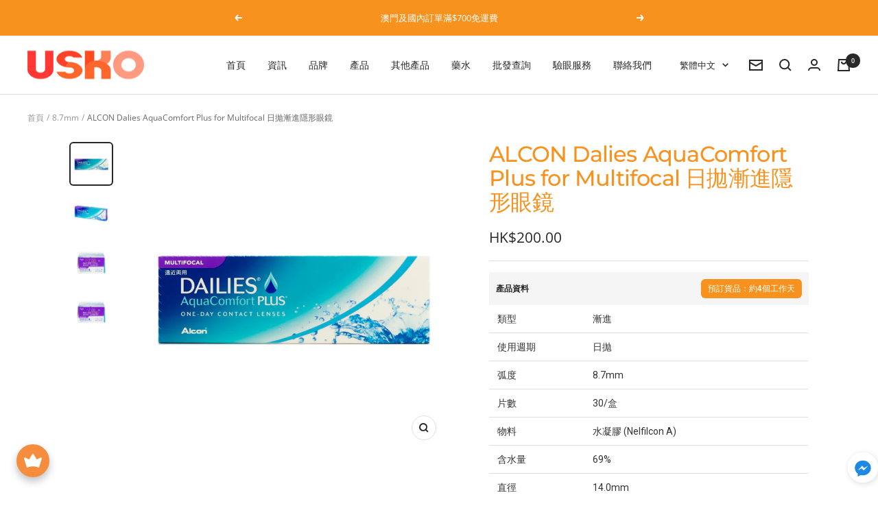

--- FILE ---
content_type: text/html; charset=utf-8
request_url: https://uskooptical.com.hk/collections/8-7mm/products/dailies-aquacomfort-plus-multifocal
body_size: 89864
content:
<!doctype html><html class="no-js" lang="zh-TW" dir="ltr">
  <head>

  <!-- Google Tag Manager -->
<script>(function(w,d,s,l,i){w[l]=w[l]||[];w[l].push({'gtm.start':
new Date().getTime(),event:'gtm.js'});var f=d.getElementsByTagName(s)[0],
j=d.createElement(s),dl=l!='dataLayer'?'&l='+l:'';j.async=true;j.src=
'https://www.googletagmanager.com/gtm.js?id='+i+dl;f.parentNode.insertBefore(j,f);
})(window,document,'script','dataLayer','GTM-NWXHBF6');</script>
<!-- End Google Tag Manager -->

<!-- Google Analytics 4 Data Layer Start Copyright FeedArmy 2022 V1.3 -->

<!-- Please add your alpha2 code, you can find it here: https://help.shopify.com/en/api/custom-storefronts/storefront-api/reference/enum/countrycode --><!-- set your product id values are default, product_id, parent_id, sku-->
<script type="text/javascript">
  window.dataLayer = window.dataLayer || [];
  window.appStart = function() {
    window.productPageHandle = function() {
      window.dataLayer.push({
        event: 'view_item',
        page_type: "product",
        value: "200.00",
        currency: "HKD",
        "items": [
          {
            item_id: "shopify_HK_7467680170218_42409448407274",
            item_name: "ALCON Dalies AquaComfort Plus for Multifocal 日拋漸進隱形眼鏡",
            item_variant: "",
            item_brand: "ALCON",
            currency: "HKD",
            price: "200.00",
            item_category: "14.0mm",
            quantity: "1"
          }
        ]
      });
    };

    window.productCartHandle = function() {
      let discount_name = "";
      let discount_savings = "";window.dataLayer.push({
        event: 'view_cart',
        page_type: "cart",
        currency: "HKD",
        value: "200.00",
        'items': []
      });
    };

    window.collectionHandle = function() {
      window.dataLayer.push({
        event: 'view_item_list',
        page_type: "collection",
        item_list_name: "8.7mm",
        item_list_id: "8-7mm",
        'items': [{
              item_id: "7467692032234",
              item_name: "CooperVision Biomedics Toric 月抛散光隱形眼鏡",
              currency: "HKD",
              price: 200.0,
              index: 0,
              item_brand: "COOPER VISION",
              item_list_name: "8.7mm",
              item_list_id: "8-7mm"
            },{
              item_id: "7467679908074",
              item_name: "ALCON Dalies AquaComfort Plus 日拋隱形眼鏡",
              currency: "HKD",
              price: 110.0,
              index: 1,
              item_brand: "ALCON",
              item_list_name: "8.7mm",
              item_list_id: "8-7mm"
            },{
              item_id: "7467692425450",
              item_name: "CooperVision Biofinity Toric 月拋散光隱形眼鏡",
              currency: "HKD",
              price: 200.0,
              index: 2,
              item_brand: "COOPER VISION",
              item_list_name: "8.7mm",
              item_list_id: "8-7mm"
            },{
              item_id: "7467685937386",
              item_name: "CooperVision Biomedics 1Day Extra Toric 日拋散光隱形眼鏡",
              currency: "HKD",
              price: 180.0,
              index: 3,
              item_brand: "COOPER VISION",
              item_list_name: "8.7mm",
              item_list_id: "8-7mm"
            },{
              item_id: "7467817107690",
              item_name: "B&L博士倫 SOFLENS 38 月拋隱形眼鏡",
              currency: "HKD",
              price: 120.0,
              index: 4,
              item_brand: "博士倫",
              item_list_name: "8.7mm",
              item_list_id: "8-7mm"
            },{
              item_id: "7467692163306",
              item_name: "CooperVision Proclear 1Day 日拋隱形眼鏡",
              currency: "HKD",
              price: 140.0,
              index: 5,
              item_brand: "COOPER VISION",
              item_list_name: "8.7mm",
              item_list_id: "8-7mm"
            },{
              item_id: "7467903189226",
              item_name: "SEED Eye coffret 1 DAY UV 30P 日拋彩色隱形眼鏡",
              currency: "HKD",
              price: 170.0,
              index: 6,
              item_brand: "SEED",
              item_list_name: "8.7mm",
              item_list_id: "8-7mm"
            },{
              item_id: "7467680628970",
              item_name: "ALCON Air Optix Plus HydraGlyde For Astigmatism 月拋散光隱形眼鏡",
              currency: "HKD",
              price: 200.0,
              index: 7,
              item_brand: "ALCON",
              item_list_name: "8.7mm",
              item_list_id: "8-7mm"
            },{
              item_id: "8269662093546",
              item_name: "Pegavision 維他命B12 1Day Toric 日拋散光隱形眼鏡",
              currency: "HKD",
              price: 168.0,
              index: 8,
              item_brand: "Pegavision",
              item_list_name: "8.7mm",
              item_list_id: "8-7mm"
            },{
              item_id: "8233664315626",
              item_name: "Hapa Kristin One&Only Kristin 1Day 日拋彩色隱形眼鏡",
              currency: "HKD",
              price: 155.0,
              index: 9,
              item_brand: "Hapa Kristin",
              item_list_name: "8.7mm",
              item_list_id: "8-7mm"
            },{
              item_id: "7889077829866",
              item_name: "O-lens Mood Night 1Day 20P 日拋彩色隱形眼鏡",
              currency: "HKD",
              price: 165.0,
              index: 10,
              item_brand: "O-LENS",
              item_list_name: "8.7mm",
              item_list_id: "8-7mm"
            },{
              item_id: "8000788824298",
              item_name: "Vivienne Westwood 月拋彩色隱形眼鏡",
              currency: "HKD",
              price: 180.0,
              index: 11,
              item_brand: "Other-KR",
              item_list_name: "8.7mm",
              item_list_id: "8-7mm"
            },{
              item_id: "7842666086634",
              item_name: "SEED Belleme by Eye coffret 1Day 日拋彩色隱形眼鏡",
              currency: "HKD",
              price: 190.0,
              index: 12,
              item_brand: "SEED",
              item_list_name: "8.7mm",
              item_list_id: "8-7mm"
            },{
              item_id: "7467680170218",
              item_name: "ALCON Dalies AquaComfort Plus for Multifocal 日拋漸進隱形眼鏡",
              currency: "HKD",
              price: 200.0,
              index: 13,
              item_brand: "ALCON",
              item_list_name: "8.7mm",
              item_list_id: "8-7mm"
            },{
              item_id: "7830446440682",
              item_name: "AISEI EverColor Eye Genic Monthly 月拋彩色隱形眼鏡(1片/盒)",
              currency: "HKD",
              price: 70.0,
              index: 14,
              item_brand: "EVERCOLOR",
              item_list_name: "8.7mm",
              item_list_id: "8-7mm"
            },{
              item_id: "7467682660586",
              item_name: "DELIGHT Hydration Plus 月拋隱形眼鏡",
              currency: "HKD",
              price: 120.0,
              index: 15,
              item_brand: "DELIGHT",
              item_list_name: "8.7mm",
              item_list_id: "8-7mm"
            },{
              item_id: "8000067633386",
              item_name: "O-lens Double Tint 1Day 20P 日拋彩色隱形眼鏡",
              currency: "HKD",
              price: 165.0,
              index: 16,
              item_brand: "O-LENS",
              item_list_name: "8.7mm",
              item_list_id: "8-7mm"
            },{
              item_id: "7997572776170",
              item_name: "O-lens Eyelighter Glowy 1Day 20P 日拋彩色隱形眼鏡",
              currency: "HKD",
              price: 165.0,
              index: 17,
              item_brand: "O-LENS",
              item_list_name: "8.7mm",
              item_list_id: "8-7mm"
            },{
              item_id: "7467715887338",
              item_name: "AISEI EverColor1day Natural 日拋彩色隱形眼鏡",
              currency: "HKD",
              price: 180.0,
              index: 18,
              item_brand: "EVERCOLOR",
              item_list_name: "8.7mm",
              item_list_id: "8-7mm"
            },{
              item_id: "8233672933610",
              item_name: "Hapa Kristin Secretive Kristin 1Day 日拋彩色隱形眼鏡",
              currency: "HKD",
              price: 155.0,
              index: 19,
              item_brand: "Hapa Kristin",
              item_list_name: "8.7mm",
              item_list_id: "8-7mm"
            },{
              item_id: "8108519981290",
              item_name: "O-lens Nils Series 1Day 20P 日拋彩色隱形眼鏡",
              currency: "HKD",
              price: 165.0,
              index: 20,
              item_brand: "O-LENS",
              item_list_name: "8.7mm",
              item_list_id: "8-7mm"
            },{
              item_id: "7467945165034",
              item_name: "O-lens Russian Smoky 1Day 10P 日拋彩色隱形眼鏡",
              currency: "HKD",
              price: 125.0,
              index: 21,
              item_brand: "O-LENS",
              item_list_name: "8.7mm",
              item_list_id: "8-7mm"
            },{
              item_id: "7997565468906",
              item_name: "O-lens Real Ring 1Day 20P 日拋彩色隱形眼鏡",
              currency: "HKD",
              price: 165.0,
              index: 22,
              item_brand: "O-LENS",
              item_list_name: "8.7mm",
              item_list_id: "8-7mm"
            },{
              item_id: "8558791360746",
              item_name: "Candy Magic ReVIA Toric 日拋彩色散光隱形眼鏡",
              currency: "HKD",
              price: 168.0,
              index: 23,
              item_brand: "Candy Magic",
              item_list_name: "8.7mm",
              item_list_id: "8-7mm"
            },{
              item_id: "7467903320298",
              item_name: "SEED Eye coffret 1Day UV 10P 日拋彩色隱形眼鏡",
              currency: "HKD",
              price: 105.0,
              index: 24,
              item_brand: "SEED",
              item_list_name: "8.7mm",
              item_list_id: "8-7mm"
            },{
              item_id: "7467902304490",
              item_name: "O-lens Scandi 1Day 20P 日拋彩色隱形眼鏡",
              currency: "HKD",
              price: 165.0,
              index: 25,
              item_brand: "O-LENS",
              item_list_name: "8.7mm",
              item_list_id: "8-7mm"
            },{
              item_id: "7467946017002",
              item_name: "O-lens French Gold 1DAY 10P 日拋彩色隱形眼鏡",
              currency: "HKD",
              price: 125.0,
              index: 26,
              item_brand: "O-LENS",
              item_list_name: "8.7mm",
              item_list_id: "8-7mm"
            },{
              item_id: "8108521324778",
              item_name: "O-lens Ever Shine 1Day 20P 日拋彩色隱形眼鏡",
              currency: "HKD",
              price: 165.0,
              index: 27,
              item_brand: "O-LENS",
              item_list_name: "8.7mm",
              item_list_id: "8-7mm"
            },{
              item_id: "7467714740458",
              item_name: "AISEI EverColor1day LUQUAGE 10P 日拋彩色隱形眼鏡",
              currency: "HKD",
              price: 140.0,
              index: 28,
              item_brand: "EVERCOLOR",
              item_list_name: "8.7mm",
              item_list_id: "8-7mm"
            },{
              item_id: "8293431214314",
              item_name: "HaiChang Timido 1Day 日拋彩色隱形眼鏡",
              currency: "HKD",
              price: 108.0,
              index: 29,
              item_brand: "HaiChang",
              item_list_name: "8.7mm",
              item_list_id: "8-7mm"
            },{
              item_id: "8233684959466",
              item_name: "Hapa Kristin Sugar High Kristin 1Day 日拋彩色隱形眼鏡",
              currency: "HKD",
              price: 155.0,
              index: 30,
              item_brand: "Hapa Kristin",
              item_list_name: "8.7mm",
              item_list_id: "8-7mm"
            },{
              item_id: "7467695112426",
              item_name: "CooperVision Proclear 1Day Multifocal 日拋漸進隱形眼鏡",
              currency: "HKD",
              price: 210.0,
              index: 31,
              item_brand: "COOPER VISION",
              item_list_name: "8.7mm",
              item_list_id: "8-7mm"
            },{
              item_id: "8233729556714",
              item_name: "Hapa Kristin Secretive Kristin Monthly 月拋彩色隱形眼鏡",
              currency: "HKD",
              price: 180.0,
              index: 32,
              item_brand: "Hapa Kristin",
              item_list_name: "8.7mm",
              item_list_id: "8-7mm"
            },{
              item_id: "8168251621610",
              item_name: "O-lens Misty 2color 1Day 20P 日拋彩色隱形眼鏡",
              currency: "HKD",
              price: 165.0,
              index: 33,
              item_brand: "O-LENS",
              item_list_name: "8.7mm",
              item_list_id: "8-7mm"
            },{
              item_id: "8091985543402",
              item_name: "O-lens French Shine 1Day 10P 日拋彩色隱形眼鏡",
              currency: "HKD",
              price: 125.0,
              index: 34,
              item_brand: "O-LENS",
              item_list_name: "8.7mm",
              item_list_id: "8-7mm"
            },{
              item_id: "8233686532330",
              item_name: "Hapa Kristin Wake Up Kristin 1Day 日拋彩色隱形眼鏡",
              currency: "HKD",
              price: 155.0,
              index: 35,
              item_brand: "Hapa Kristin",
              item_list_name: "8.7mm",
              item_list_id: "8-7mm"
            },{
              item_id: "8233658843370",
              item_name: "Hapa Kristin Dolly Kristin 1Day 日拋彩色隱形眼鏡",
              currency: "HKD",
              price: 155.0,
              index: 36,
              item_brand: "Hapa Kristin",
              item_list_name: "8.7mm",
              item_list_id: "8-7mm"
            },{
              item_id: "8233654223082",
              item_name: "Hapa Kristin Bittersweet Kristin 1Day 日拋彩色隱形眼鏡",
              currency: "HKD",
              price: 155.0,
              index: 37,
              item_brand: "Hapa Kristin",
              item_list_name: "8.7mm",
              item_list_id: "8-7mm"
            },{
              item_id: "8211179274474",
              item_name: "O-lens Glowy Natural 1Day 20P 日拋彩色隱形眼鏡",
              currency: "HKD",
              price: 165.0,
              index: 38,
              item_brand: "O-LENS",
              item_list_name: "8.7mm",
              item_list_id: "8-7mm"
            },{
              item_id: "7467716346090",
              item_name: "AISEI EverColor1day Natural Moist Lable UV 日拋彩色隱形眼鏡",
              currency: "HKD",
              price: 180.0,
              index: 39,
              item_brand: "EVERCOLOR",
              item_list_name: "8.7mm",
              item_list_id: "8-7mm"
            },{
              item_id: "8260215374058",
              item_name: "Chuu Milk&Tea 1Day 日拋彩色隱形眼鏡",
              currency: "HKD",
              price: 138.0,
              index: 40,
              item_brand: "Chuu",
              item_list_name: "8.7mm",
              item_list_id: "8-7mm"
            },{
              item_id: "7467682693354",
              item_name: "DELIGHT Toric Hydration Plus 月拋散光隱形眼鏡",
              currency: "HKD",
              price: 200.0,
              index: 41,
              item_brand: "DELIGHT",
              item_list_name: "8.7mm",
              item_list_id: "8-7mm"
            },{
              item_id: "8293431378154",
              item_name: "HaiChang Kukka 月拋彩色隱形眼鏡",
              currency: "HKD",
              price: 98.0,
              index: 42,
              item_brand: "HaiChang",
              item_list_name: "8.7mm",
              item_list_id: "8-7mm"
            },{
              item_id: "8260542267626",
              item_name: "Chuu Dasiy Shower Monthly 月拋彩色隱形眼鏡",
              currency: "HKD",
              price: 120.0,
              index: 43,
              item_brand: "Chuu",
              item_list_name: "8.7mm",
              item_list_id: "8-7mm"
            },{
              item_id: "8260218552554",
              item_name: "Chuu Milk&Tea Monthly 月拋彩色隱形眼鏡",
              currency: "HKD",
              price: 120.0,
              index: 44,
              item_brand: "Chuu",
              item_list_name: "8.7mm",
              item_list_id: "8-7mm"
            },{
              item_id: "8468977287402",
              item_name: "SEED Eyecoffret 1day Multistage 日拋漸進彩色隱形眼鏡",
              currency: "HKD",
              price: 288.0,
              index: 45,
              item_brand: "SEED",
              item_list_name: "8.7mm",
              item_list_id: "8-7mm"
            },{
              item_id: "8211177898218",
              item_name: "O-lens Shine Touch 1Day 20P 日拋彩色隱形眼鏡",
              currency: "HKD",
              price: 165.0,
              index: 46,
              item_brand: "O-LENS",
              item_list_name: "8.7mm",
              item_list_id: "8-7mm"
            },{
              item_id: "8152879431914",
              item_name: "LENSVERY Fairy monthly 月拋彩色隱形眼鏡",
              currency: "HKD",
              price: 100.0,
              index: 47,
              item_brand: "LENS VERY",
              item_list_name: "8.7mm",
              item_list_id: "8-7mm"
            },{
              item_id: "8233715826922",
              item_name: "Hapa Kristin Dolly Kristin Monthly 月拋彩色隱形眼鏡",
              currency: "HKD",
              price: 180.0,
              index: 48,
              item_brand: "Hapa Kristin",
              item_list_name: "8.7mm",
              item_list_id: "8-7mm"
            },{
              item_id: "8183201104106",
              item_name: "TICON 光漾瞬間 月抛彩色隱形眼鏡",
              currency: "HKD",
              price: 86.0,
              index: 49,
              item_brand: "Ticon",
              item_list_name: "8.7mm",
              item_list_id: "8-7mm"
            },]
      });
    };

    window.searchHandle = function() {
      window.dataLayer.push({event: 'search', page_type: "search", search_term: ""});
    };
      productPageHandle()
    
  }

  appStart();
</script>
<!-- Google Analytics 4 Data Layer Start Copyright FeedArmy 2022 V1.3 -->
  <!-- Google Ads Remarketing Tag By FA Version 2.17 START -->
  <!-- CODE SETTINGS START -->
  <!-- CODE SETTINGS START -->

  <!-- Please add your Google Ads Audience Source Tag ID -->
  
  
  <!-- Please add your alpha2 code, you can find it here: https://help.shopify.com/en/api/custom-storefronts/storefront-api/reference/enum/countrycode -->
  
  
  <!-- set your product id values are default, product_id, parent_id, sku-->
  
  
  <!-- CODE SETTINGS END -->
  <!-- CODE SETTINGS END -->
  
  <!-- ==================================== -->
  <!-- DO NOT EDIT ANYTHING BELOW THIS LINE -->
  
  <script async src="https://www.googletagmanager.com/gtag/js?id=AW-11071410852"></script><script>
    window.dataLayer = window.dataLayer || [];
    function gtag(){dataLayer.push(arguments);}
    gtag('js', new Date());
    gtag('config', 'AW-11071410852');
  </script>
  
  
  
  <script>
    gtag('event', 'view_item', {
      'send_to': 'AW-11071410852',
    	  'value': 200.00,
  	
      'items': [{
  			'id': 'shopify_HK_7467680170218_42409448407274',
        'google_business_vertical': 'retail'
      }]
  	
    });
  </script>
  <!-- Google Ads Remarketing Tag By FeedArmy Version 2.17 END -->

<meta name="google-site-verification" content="uVGgKaGeTmiUmv1Zk5tOFxlk3U4ruDN8bUHOrHdXBKo" />

<!-- Google tag (gtag.js) GA4 -->
<script async src="https://www.googletagmanager.com/gtag/js?id=G-6PMJR7K8Z8"></script>
<script>
  window.dataLayer = window.dataLayer || [];
  function gtag(){dataLayer.push(arguments);}
  gtag('js', new Date());

  gtag('config', 'G-6PMJR7K8Z8');
</script>

<!-- Google tag (gtag.js) Universal -->
<script async src="https://www.googletagmanager.com/gtag/js?id=UA-256510005-1"></script>
<script>
  window.dataLayer = window.dataLayer || [];
  function gtag(){dataLayer.push(arguments);}
  gtag('js', new Date());

  gtag('config', 'UA-256510005-1');
</script>


<script src="//d1liekpayvooaz.cloudfront.net/apps/customizery/customizery.js?shop=uskooptical.myshopify.com"></script>
    <meta charset="utf-8">
    <meta name="viewport" content="width=device-width, initial-scale=1.0, height=device-height, minimum-scale=1.0, maximum-scale=1.0">
    <meta name="theme-color" content="#ffffff">

    <title>Dalies AquaComfort Plus for Multifocal日拋漸進隱形眼鏡 | USKO OPTICAL</title><meta name="description" content="立即瀏覽 Dalies AquaComfort Plus for Multifocal 以及 ALCON 系列隱形眼鏡, ✓專業視光師支援 ✓買滿$500免費送貨上門 ✓旺角門市 ✓多款Contact Lens 可供選購"><link rel="canonical" href="https://uskooptical.com.hk/products/dailies-aquacomfort-plus-multifocal"><link rel="shortcut icon" href="//uskooptical.com.hk/cdn/shop/files/9696P_96x96.png?v=1726453485" type="image/png"><link rel="preconnect" href="https://cdn.shopify.com">
    <link rel="dns-prefetch" href="https://productreviews.shopifycdn.com">
    <link rel="dns-prefetch" href="https://www.google-analytics.com"><link rel="preconnect" href="https://fonts.shopifycdn.com" crossorigin><link rel="preload" as="style" href="//uskooptical.com.hk/cdn/shop/t/46/assets/theme.css?v=179236711263524942641725940558">
    <link rel="preload" as="script" href="//uskooptical.com.hk/cdn/shop/t/46/assets/vendor.js?v=22537653015059156621725940558">
    <link rel="preload" as="script" href="//uskooptical.com.hk/cdn/shop/t/46/assets/theme.js?v=49057772128966054631725940558"><link rel="preload" as="fetch" href="/products/dailies-aquacomfort-plus-multifocal.js" crossorigin>
      <link rel="preload" as="image" imagesizes="(max-width: 999px) calc(100vw - 48px), 640px" imagesrcset="//uskooptical.com.hk/cdn/shop/products/front_12_400x.jpg?v=1637067445 400w, //uskooptical.com.hk/cdn/shop/products/front_12_500x.jpg?v=1637067445 500w, //uskooptical.com.hk/cdn/shop/products/front_12_600x.jpg?v=1637067445 600w, //uskooptical.com.hk/cdn/shop/products/front_12_700x.jpg?v=1637067445 700w, //uskooptical.com.hk/cdn/shop/products/front_12_800x.jpg?v=1637067445 800w, //uskooptical.com.hk/cdn/shop/products/front_12_900x.jpg?v=1637067445 900w, //uskooptical.com.hk/cdn/shop/products/front_12_1000x.jpg?v=1637067445 1000w
"><link rel="preload" as="script" href="//uskooptical.com.hk/cdn/shop/t/46/assets/flickity.js?v=7371222024733052561725940558"><meta property="og:type" content="product">
  <meta property="og:title" content="ALCON Dalies AquaComfort Plus for Multifocal 日拋漸進隱形眼鏡">
  <meta property="product:price:amount" content="200.00">
  <meta property="product:price:currency" content="HKD"><meta property="og:image" content="http://uskooptical.com.hk/cdn/shop/products/front_12.jpg?v=1637067445">
  <meta property="og:image:secure_url" content="https://uskooptical.com.hk/cdn/shop/products/front_12.jpg?v=1637067445">
  <meta property="og:image:width" content="1000">
  <meta property="og:image:height" content="1000"><meta property="og:description" content="立即瀏覽 Dalies AquaComfort Plus for Multifocal 以及 ALCON 系列隱形眼鏡, ✓專業視光師支援 ✓買滿$500免費送貨上門 ✓旺角門市 ✓多款Contact Lens 可供選購"><meta property="og:url" content="https://uskooptical.com.hk/products/dailies-aquacomfort-plus-multifocal">
<meta property="og:site_name" content="USKO OPTICAL"><meta name="twitter:card" content="summary"><meta name="twitter:title" content="ALCON Dalies AquaComfort Plus for Multifocal 日拋漸進隱形眼鏡">
  <meta name="twitter:description" content="每日拋棄 | 30 片 / 盒
產品名稱：DAILIES AquaComfort Plus Multifocal包裝：30 片 / 盒配戴模式：每日拋棄直徑：14.00mm物料：69% Water + 31% Nelfilcon A含水量：0.69透氧度：26 Dk/t防UV：Not specified
"><meta name="twitter:image" content="https://uskooptical.com.hk/cdn/shop/products/front_12_1200x1200_crop_center.jpg?v=1637067445">
  <meta name="twitter:image:alt" content="">
    
  <script type="application/ld+json">
  {
    "@context": "https://schema.org",
    "@type": "Product",
    "offers": [{
          "@type": "Offer",
          "name": "LOW (+1.25或以下) \/ 0.00D",
          "availability":"https://schema.org/InStock",
          "price": 200.0,
          "priceCurrency": "HKD",
          "priceValidUntil": "2026-01-27","sku": "DACP MF","url": "/products/dailies-aquacomfort-plus-multifocal?variant=42409448407274"
        },
{
          "@type": "Offer",
          "name": "LOW (+1.25或以下) \/ -0.25D",
          "availability":"https://schema.org/InStock",
          "price": 200.0,
          "priceCurrency": "HKD",
          "priceValidUntil": "2026-01-27","sku": "DACP MF","url": "/products/dailies-aquacomfort-plus-multifocal?variant=45684441088234"
        },
{
          "@type": "Offer",
          "name": "LOW (+1.25或以下) \/ -0.50D",
          "availability":"https://schema.org/InStock",
          "price": 200.0,
          "priceCurrency": "HKD",
          "priceValidUntil": "2026-01-27","sku": "DACP MF","url": "/products/dailies-aquacomfort-plus-multifocal?variant=45684441121002"
        },
{
          "@type": "Offer",
          "name": "LOW (+1.25或以下) \/ -0.75D",
          "availability":"https://schema.org/InStock",
          "price": 200.0,
          "priceCurrency": "HKD",
          "priceValidUntil": "2026-01-27","sku": "DACP MF","url": "/products/dailies-aquacomfort-plus-multifocal?variant=45684441153770"
        },
{
          "@type": "Offer",
          "name": "LOW (+1.25或以下) \/ -1.00D",
          "availability":"https://schema.org/InStock",
          "price": 200.0,
          "priceCurrency": "HKD",
          "priceValidUntil": "2026-01-27","sku": "DACP MF","url": "/products/dailies-aquacomfort-plus-multifocal?variant=45684441186538"
        },
{
          "@type": "Offer",
          "name": "LOW (+1.25或以下) \/ -1.25D",
          "availability":"https://schema.org/InStock",
          "price": 200.0,
          "priceCurrency": "HKD",
          "priceValidUntil": "2026-01-27","sku": "DACP MF","url": "/products/dailies-aquacomfort-plus-multifocal?variant=45684441219306"
        },
{
          "@type": "Offer",
          "name": "LOW (+1.25或以下) \/ -1.50D",
          "availability":"https://schema.org/InStock",
          "price": 200.0,
          "priceCurrency": "HKD",
          "priceValidUntil": "2026-01-27","sku": "DACP MF","url": "/products/dailies-aquacomfort-plus-multifocal?variant=45684441252074"
        },
{
          "@type": "Offer",
          "name": "LOW (+1.25或以下) \/ -1.75D",
          "availability":"https://schema.org/InStock",
          "price": 200.0,
          "priceCurrency": "HKD",
          "priceValidUntil": "2026-01-27","sku": "DACP MF","url": "/products/dailies-aquacomfort-plus-multifocal?variant=45684441284842"
        },
{
          "@type": "Offer",
          "name": "LOW (+1.25或以下) \/ -2.00D",
          "availability":"https://schema.org/InStock",
          "price": 200.0,
          "priceCurrency": "HKD",
          "priceValidUntil": "2026-01-27","sku": "DACP MF","url": "/products/dailies-aquacomfort-plus-multifocal?variant=45684441317610"
        },
{
          "@type": "Offer",
          "name": "LOW (+1.25或以下) \/ -2.25D",
          "availability":"https://schema.org/InStock",
          "price": 200.0,
          "priceCurrency": "HKD",
          "priceValidUntil": "2026-01-27","sku": "DACP MF","url": "/products/dailies-aquacomfort-plus-multifocal?variant=45684441350378"
        },
{
          "@type": "Offer",
          "name": "LOW (+1.25或以下) \/ -2.50D",
          "availability":"https://schema.org/InStock",
          "price": 200.0,
          "priceCurrency": "HKD",
          "priceValidUntil": "2026-01-27","sku": "DACP MF","url": "/products/dailies-aquacomfort-plus-multifocal?variant=45684441383146"
        },
{
          "@type": "Offer",
          "name": "LOW (+1.25或以下) \/ -2.75D",
          "availability":"https://schema.org/InStock",
          "price": 200.0,
          "priceCurrency": "HKD",
          "priceValidUntil": "2026-01-27","sku": "DACP MF","url": "/products/dailies-aquacomfort-plus-multifocal?variant=45684441415914"
        },
{
          "@type": "Offer",
          "name": "LOW (+1.25或以下) \/ -3.00D",
          "availability":"https://schema.org/InStock",
          "price": 200.0,
          "priceCurrency": "HKD",
          "priceValidUntil": "2026-01-27","sku": "DACP MF","url": "/products/dailies-aquacomfort-plus-multifocal?variant=45684441448682"
        },
{
          "@type": "Offer",
          "name": "LOW (+1.25或以下) \/ -3.25D",
          "availability":"https://schema.org/InStock",
          "price": 200.0,
          "priceCurrency": "HKD",
          "priceValidUntil": "2026-01-27","sku": "DACP MF","url": "/products/dailies-aquacomfort-plus-multifocal?variant=45684441481450"
        },
{
          "@type": "Offer",
          "name": "LOW (+1.25或以下) \/ -3.50D",
          "availability":"https://schema.org/InStock",
          "price": 200.0,
          "priceCurrency": "HKD",
          "priceValidUntil": "2026-01-27","sku": "DACP MF","url": "/products/dailies-aquacomfort-plus-multifocal?variant=45684441514218"
        },
{
          "@type": "Offer",
          "name": "LOW (+1.25或以下) \/ -3.75D",
          "availability":"https://schema.org/InStock",
          "price": 200.0,
          "priceCurrency": "HKD",
          "priceValidUntil": "2026-01-27","sku": "DACP MF","url": "/products/dailies-aquacomfort-plus-multifocal?variant=45684441546986"
        },
{
          "@type": "Offer",
          "name": "LOW (+1.25或以下) \/ -4.00D",
          "availability":"https://schema.org/InStock",
          "price": 200.0,
          "priceCurrency": "HKD",
          "priceValidUntil": "2026-01-27","sku": "DACP MF","url": "/products/dailies-aquacomfort-plus-multifocal?variant=45684441579754"
        },
{
          "@type": "Offer",
          "name": "LOW (+1.25或以下) \/ -4.25D",
          "availability":"https://schema.org/InStock",
          "price": 200.0,
          "priceCurrency": "HKD",
          "priceValidUntil": "2026-01-27","sku": "DACP MF","url": "/products/dailies-aquacomfort-plus-multifocal?variant=45684441612522"
        },
{
          "@type": "Offer",
          "name": "LOW (+1.25或以下) \/ -4.50D",
          "availability":"https://schema.org/InStock",
          "price": 200.0,
          "priceCurrency": "HKD",
          "priceValidUntil": "2026-01-27","sku": "DACP MF","url": "/products/dailies-aquacomfort-plus-multifocal?variant=45684441645290"
        },
{
          "@type": "Offer",
          "name": "LOW (+1.25或以下) \/ -4.75D",
          "availability":"https://schema.org/InStock",
          "price": 200.0,
          "priceCurrency": "HKD",
          "priceValidUntil": "2026-01-27","sku": "DACP MF","url": "/products/dailies-aquacomfort-plus-multifocal?variant=45684441678058"
        },
{
          "@type": "Offer",
          "name": "LOW (+1.25或以下) \/ -5.00D",
          "availability":"https://schema.org/InStock",
          "price": 200.0,
          "priceCurrency": "HKD",
          "priceValidUntil": "2026-01-27","sku": "DACP MF","url": "/products/dailies-aquacomfort-plus-multifocal?variant=45684441710826"
        },
{
          "@type": "Offer",
          "name": "LOW (+1.25或以下) \/ -5.25D",
          "availability":"https://schema.org/InStock",
          "price": 200.0,
          "priceCurrency": "HKD",
          "priceValidUntil": "2026-01-27","sku": "DACP MF","url": "/products/dailies-aquacomfort-plus-multifocal?variant=45684441743594"
        },
{
          "@type": "Offer",
          "name": "LOW (+1.25或以下) \/ -5.50D",
          "availability":"https://schema.org/InStock",
          "price": 200.0,
          "priceCurrency": "HKD",
          "priceValidUntil": "2026-01-27","sku": "DACP MF","url": "/products/dailies-aquacomfort-plus-multifocal?variant=45684441776362"
        },
{
          "@type": "Offer",
          "name": "LOW (+1.25或以下) \/ -5.75D",
          "availability":"https://schema.org/InStock",
          "price": 200.0,
          "priceCurrency": "HKD",
          "priceValidUntil": "2026-01-27","sku": "DACP MF","url": "/products/dailies-aquacomfort-plus-multifocal?variant=45684441809130"
        },
{
          "@type": "Offer",
          "name": "LOW (+1.25或以下) \/ -6.00D",
          "availability":"https://schema.org/InStock",
          "price": 200.0,
          "priceCurrency": "HKD",
          "priceValidUntil": "2026-01-27","sku": "DACP MF","url": "/products/dailies-aquacomfort-plus-multifocal?variant=45684441841898"
        },
{
          "@type": "Offer",
          "name": "LOW (+1.25或以下) \/ -6.50D",
          "availability":"https://schema.org/InStock",
          "price": 200.0,
          "priceCurrency": "HKD",
          "priceValidUntil": "2026-01-27","sku": "DACP MF","url": "/products/dailies-aquacomfort-plus-multifocal?variant=45684441874666"
        },
{
          "@type": "Offer",
          "name": "LOW (+1.25或以下) \/ -7.00D",
          "availability":"https://schema.org/InStock",
          "price": 200.0,
          "priceCurrency": "HKD",
          "priceValidUntil": "2026-01-27","sku": "DACP MF","url": "/products/dailies-aquacomfort-plus-multifocal?variant=45684441907434"
        },
{
          "@type": "Offer",
          "name": "LOW (+1.25或以下) \/ -7.50D",
          "availability":"https://schema.org/InStock",
          "price": 200.0,
          "priceCurrency": "HKD",
          "priceValidUntil": "2026-01-27","sku": "DACP MF","url": "/products/dailies-aquacomfort-plus-multifocal?variant=45684441940202"
        },
{
          "@type": "Offer",
          "name": "LOW (+1.25或以下) \/ -8.00D",
          "availability":"https://schema.org/InStock",
          "price": 200.0,
          "priceCurrency": "HKD",
          "priceValidUntil": "2026-01-27","sku": "DACP MF","url": "/products/dailies-aquacomfort-plus-multifocal?variant=45684441972970"
        },
{
          "@type": "Offer",
          "name": "LOW (+1.25或以下) \/ -8.50D",
          "availability":"https://schema.org/InStock",
          "price": 200.0,
          "priceCurrency": "HKD",
          "priceValidUntil": "2026-01-27","sku": "DACP MF","url": "/products/dailies-aquacomfort-plus-multifocal?variant=45684442005738"
        },
{
          "@type": "Offer",
          "name": "LOW (+1.25或以下) \/ -9.00D",
          "availability":"https://schema.org/InStock",
          "price": 200.0,
          "priceCurrency": "HKD",
          "priceValidUntil": "2026-01-27","sku": "DACP MF","url": "/products/dailies-aquacomfort-plus-multifocal?variant=45684442038506"
        },
{
          "@type": "Offer",
          "name": "LOW (+1.25或以下) \/ -9.50D",
          "availability":"https://schema.org/InStock",
          "price": 200.0,
          "priceCurrency": "HKD",
          "priceValidUntil": "2026-01-27","sku": "DACP MF","url": "/products/dailies-aquacomfort-plus-multifocal?variant=45684442071274"
        },
{
          "@type": "Offer",
          "name": "LOW (+1.25或以下) \/ -10.00D",
          "availability":"https://schema.org/InStock",
          "price": 200.0,
          "priceCurrency": "HKD",
          "priceValidUntil": "2026-01-27","sku": "DACP MF","url": "/products/dailies-aquacomfort-plus-multifocal?variant=45684442104042"
        },
{
          "@type": "Offer",
          "name": "LOW (+1.25或以下) \/ [以下為遠視 Below is hyperopia]",
          "availability":"https://schema.org/OutOfStock",
          "price": 200.0,
          "priceCurrency": "HKD",
          "priceValidUntil": "2026-01-27","sku": "DACP MF","url": "/products/dailies-aquacomfort-plus-multifocal?variant=45684442136810"
        },
{
          "@type": "Offer",
          "name": "LOW (+1.25或以下) \/ +0.50D",
          "availability":"https://schema.org/InStock",
          "price": 200.0,
          "priceCurrency": "HKD",
          "priceValidUntil": "2026-01-27","sku": "DACP MF","url": "/products/dailies-aquacomfort-plus-multifocal?variant=45684442169578"
        },
{
          "@type": "Offer",
          "name": "LOW (+1.25或以下) \/ +0.75D",
          "availability":"https://schema.org/InStock",
          "price": 200.0,
          "priceCurrency": "HKD",
          "priceValidUntil": "2026-01-27","sku": "DACP MF","url": "/products/dailies-aquacomfort-plus-multifocal?variant=45684442202346"
        },
{
          "@type": "Offer",
          "name": "LOW (+1.25或以下) \/ +1.00D",
          "availability":"https://schema.org/InStock",
          "price": 200.0,
          "priceCurrency": "HKD",
          "priceValidUntil": "2026-01-27","sku": "DACP MF","url": "/products/dailies-aquacomfort-plus-multifocal?variant=45684442235114"
        },
{
          "@type": "Offer",
          "name": "LOW (+1.25或以下) \/ +1.25D",
          "availability":"https://schema.org/InStock",
          "price": 200.0,
          "priceCurrency": "HKD",
          "priceValidUntil": "2026-01-27","sku": "DACP MF","url": "/products/dailies-aquacomfort-plus-multifocal?variant=45684442267882"
        },
{
          "@type": "Offer",
          "name": "LOW (+1.25或以下) \/ +1.50D",
          "availability":"https://schema.org/InStock",
          "price": 200.0,
          "priceCurrency": "HKD",
          "priceValidUntil": "2026-01-27","sku": "DACP MF","url": "/products/dailies-aquacomfort-plus-multifocal?variant=45684442300650"
        },
{
          "@type": "Offer",
          "name": "LOW (+1.25或以下) \/ +1.75D",
          "availability":"https://schema.org/InStock",
          "price": 200.0,
          "priceCurrency": "HKD",
          "priceValidUntil": "2026-01-27","sku": "DACP MF","url": "/products/dailies-aquacomfort-plus-multifocal?variant=45684442333418"
        },
{
          "@type": "Offer",
          "name": "LOW (+1.25或以下) \/ +2.0DD",
          "availability":"https://schema.org/InStock",
          "price": 200.0,
          "priceCurrency": "HKD",
          "priceValidUntil": "2026-01-27","sku": "DACP MF","url": "/products/dailies-aquacomfort-plus-multifocal?variant=45684442366186"
        },
{
          "@type": "Offer",
          "name": "LOW (+1.25或以下) \/ +2.25D",
          "availability":"https://schema.org/InStock",
          "price": 200.0,
          "priceCurrency": "HKD",
          "priceValidUntil": "2026-01-27","sku": "DACP MF","url": "/products/dailies-aquacomfort-plus-multifocal?variant=45684442398954"
        },
{
          "@type": "Offer",
          "name": "LOW (+1.25或以下) \/ +2.50D",
          "availability":"https://schema.org/InStock",
          "price": 200.0,
          "priceCurrency": "HKD",
          "priceValidUntil": "2026-01-27","sku": "DACP MF","url": "/products/dailies-aquacomfort-plus-multifocal?variant=45684442431722"
        },
{
          "@type": "Offer",
          "name": "LOW (+1.25或以下) \/ +2.75D",
          "availability":"https://schema.org/InStock",
          "price": 200.0,
          "priceCurrency": "HKD",
          "priceValidUntil": "2026-01-27","sku": "DACP MF","url": "/products/dailies-aquacomfort-plus-multifocal?variant=45684442464490"
        },
{
          "@type": "Offer",
          "name": "LOW (+1.25或以下) \/ +3.00D",
          "availability":"https://schema.org/InStock",
          "price": 200.0,
          "priceCurrency": "HKD",
          "priceValidUntil": "2026-01-27","sku": "DACP MF","url": "/products/dailies-aquacomfort-plus-multifocal?variant=45684442497258"
        },
{
          "@type": "Offer",
          "name": "LOW (+1.25或以下) \/ +3.25D",
          "availability":"https://schema.org/InStock",
          "price": 200.0,
          "priceCurrency": "HKD",
          "priceValidUntil": "2026-01-27","sku": "DACP MF","url": "/products/dailies-aquacomfort-plus-multifocal?variant=45684442530026"
        },
{
          "@type": "Offer",
          "name": "LOW (+1.25或以下) \/ +3.50D",
          "availability":"https://schema.org/InStock",
          "price": 200.0,
          "priceCurrency": "HKD",
          "priceValidUntil": "2026-01-27","sku": "DACP MF","url": "/products/dailies-aquacomfort-plus-multifocal?variant=45684442562794"
        },
{
          "@type": "Offer",
          "name": "LOW (+1.25或以下) \/ +3.75D",
          "availability":"https://schema.org/InStock",
          "price": 200.0,
          "priceCurrency": "HKD",
          "priceValidUntil": "2026-01-27","sku": "DACP MF","url": "/products/dailies-aquacomfort-plus-multifocal?variant=45684442595562"
        },
{
          "@type": "Offer",
          "name": "LOW (+1.25或以下) \/ +4.00D",
          "availability":"https://schema.org/InStock",
          "price": 200.0,
          "priceCurrency": "HKD",
          "priceValidUntil": "2026-01-27","sku": "DACP MF","url": "/products/dailies-aquacomfort-plus-multifocal?variant=45684442628330"
        },
{
          "@type": "Offer",
          "name": "LOW (+1.25或以下) \/ +4.25D",
          "availability":"https://schema.org/InStock",
          "price": 200.0,
          "priceCurrency": "HKD",
          "priceValidUntil": "2026-01-27","sku": "DACP MF","url": "/products/dailies-aquacomfort-plus-multifocal?variant=45684442661098"
        },
{
          "@type": "Offer",
          "name": "LOW (+1.25或以下) \/ +4.50D",
          "availability":"https://schema.org/InStock",
          "price": 200.0,
          "priceCurrency": "HKD",
          "priceValidUntil": "2026-01-27","sku": "DACP MF","url": "/products/dailies-aquacomfort-plus-multifocal?variant=45684442693866"
        },
{
          "@type": "Offer",
          "name": "LOW (+1.25或以下) \/ +4.75D",
          "availability":"https://schema.org/InStock",
          "price": 200.0,
          "priceCurrency": "HKD",
          "priceValidUntil": "2026-01-27","sku": "DACP MF","url": "/products/dailies-aquacomfort-plus-multifocal?variant=45684442726634"
        },
{
          "@type": "Offer",
          "name": "LOW (+1.25或以下) \/ +5.00D",
          "availability":"https://schema.org/InStock",
          "price": 200.0,
          "priceCurrency": "HKD",
          "priceValidUntil": "2026-01-27","sku": "DACP MF","url": "/products/dailies-aquacomfort-plus-multifocal?variant=45684442759402"
        },
{
          "@type": "Offer",
          "name": "LOW (+1.25或以下) \/ +5.25D",
          "availability":"https://schema.org/InStock",
          "price": 200.0,
          "priceCurrency": "HKD",
          "priceValidUntil": "2026-01-27","sku": "DACP MF","url": "/products/dailies-aquacomfort-plus-multifocal?variant=45684442792170"
        },
{
          "@type": "Offer",
          "name": "LOW (+1.25或以下) \/ +5.75D",
          "availability":"https://schema.org/InStock",
          "price": 200.0,
          "priceCurrency": "HKD",
          "priceValidUntil": "2026-01-27","sku": "DACP MF","url": "/products/dailies-aquacomfort-plus-multifocal?variant=45684442824938"
        },
{
          "@type": "Offer",
          "name": "LOW (+1.25或以下) \/ +6.00D",
          "availability":"https://schema.org/InStock",
          "price": 200.0,
          "priceCurrency": "HKD",
          "priceValidUntil": "2026-01-27","sku": "DACP MF","url": "/products/dailies-aquacomfort-plus-multifocal?variant=45684442857706"
        },
{
          "@type": "Offer",
          "name": "MED (+1.50至+2.00) \/ 0.00D",
          "availability":"https://schema.org/InStock",
          "price": 200.0,
          "priceCurrency": "HKD",
          "priceValidUntil": "2026-01-27","sku": "DACP MF","url": "/products/dailies-aquacomfort-plus-multifocal?variant=42409448440042"
        },
{
          "@type": "Offer",
          "name": "MED (+1.50至+2.00) \/ -0.25D",
          "availability":"https://schema.org/InStock",
          "price": 200.0,
          "priceCurrency": "HKD",
          "priceValidUntil": "2026-01-27","sku": "DACP MF","url": "/products/dailies-aquacomfort-plus-multifocal?variant=45684442890474"
        },
{
          "@type": "Offer",
          "name": "MED (+1.50至+2.00) \/ -0.50D",
          "availability":"https://schema.org/InStock",
          "price": 200.0,
          "priceCurrency": "HKD",
          "priceValidUntil": "2026-01-27","sku": "DACP MF","url": "/products/dailies-aquacomfort-plus-multifocal?variant=45684442923242"
        },
{
          "@type": "Offer",
          "name": "MED (+1.50至+2.00) \/ -0.75D",
          "availability":"https://schema.org/InStock",
          "price": 200.0,
          "priceCurrency": "HKD",
          "priceValidUntil": "2026-01-27","sku": "DACP MF","url": "/products/dailies-aquacomfort-plus-multifocal?variant=45684442956010"
        },
{
          "@type": "Offer",
          "name": "MED (+1.50至+2.00) \/ -1.00D",
          "availability":"https://schema.org/InStock",
          "price": 200.0,
          "priceCurrency": "HKD",
          "priceValidUntil": "2026-01-27","sku": "DACP MF","url": "/products/dailies-aquacomfort-plus-multifocal?variant=45684442988778"
        },
{
          "@type": "Offer",
          "name": "MED (+1.50至+2.00) \/ -1.25D",
          "availability":"https://schema.org/InStock",
          "price": 200.0,
          "priceCurrency": "HKD",
          "priceValidUntil": "2026-01-27","sku": "DACP MF","url": "/products/dailies-aquacomfort-plus-multifocal?variant=45684443021546"
        },
{
          "@type": "Offer",
          "name": "MED (+1.50至+2.00) \/ -1.50D",
          "availability":"https://schema.org/InStock",
          "price": 200.0,
          "priceCurrency": "HKD",
          "priceValidUntil": "2026-01-27","sku": "DACP MF","url": "/products/dailies-aquacomfort-plus-multifocal?variant=45684443054314"
        },
{
          "@type": "Offer",
          "name": "MED (+1.50至+2.00) \/ -1.75D",
          "availability":"https://schema.org/InStock",
          "price": 200.0,
          "priceCurrency": "HKD",
          "priceValidUntil": "2026-01-27","sku": "DACP MF","url": "/products/dailies-aquacomfort-plus-multifocal?variant=45684443087082"
        },
{
          "@type": "Offer",
          "name": "MED (+1.50至+2.00) \/ -2.00D",
          "availability":"https://schema.org/InStock",
          "price": 200.0,
          "priceCurrency": "HKD",
          "priceValidUntil": "2026-01-27","sku": "DACP MF","url": "/products/dailies-aquacomfort-plus-multifocal?variant=45684443119850"
        },
{
          "@type": "Offer",
          "name": "MED (+1.50至+2.00) \/ -2.25D",
          "availability":"https://schema.org/InStock",
          "price": 200.0,
          "priceCurrency": "HKD",
          "priceValidUntil": "2026-01-27","sku": "DACP MF","url": "/products/dailies-aquacomfort-plus-multifocal?variant=45684443152618"
        },
{
          "@type": "Offer",
          "name": "MED (+1.50至+2.00) \/ -2.50D",
          "availability":"https://schema.org/InStock",
          "price": 200.0,
          "priceCurrency": "HKD",
          "priceValidUntil": "2026-01-27","sku": "DACP MF","url": "/products/dailies-aquacomfort-plus-multifocal?variant=45684443185386"
        },
{
          "@type": "Offer",
          "name": "MED (+1.50至+2.00) \/ -2.75D",
          "availability":"https://schema.org/InStock",
          "price": 200.0,
          "priceCurrency": "HKD",
          "priceValidUntil": "2026-01-27","sku": "DACP MF","url": "/products/dailies-aquacomfort-plus-multifocal?variant=45684443218154"
        },
{
          "@type": "Offer",
          "name": "MED (+1.50至+2.00) \/ -3.00D",
          "availability":"https://schema.org/InStock",
          "price": 200.0,
          "priceCurrency": "HKD",
          "priceValidUntil": "2026-01-27","sku": "DACP MF","url": "/products/dailies-aquacomfort-plus-multifocal?variant=45684443250922"
        },
{
          "@type": "Offer",
          "name": "MED (+1.50至+2.00) \/ -3.25D",
          "availability":"https://schema.org/InStock",
          "price": 200.0,
          "priceCurrency": "HKD",
          "priceValidUntil": "2026-01-27","sku": "DACP MF","url": "/products/dailies-aquacomfort-plus-multifocal?variant=45684443283690"
        },
{
          "@type": "Offer",
          "name": "MED (+1.50至+2.00) \/ -3.50D",
          "availability":"https://schema.org/InStock",
          "price": 200.0,
          "priceCurrency": "HKD",
          "priceValidUntil": "2026-01-27","sku": "DACP MF","url": "/products/dailies-aquacomfort-plus-multifocal?variant=45684443316458"
        },
{
          "@type": "Offer",
          "name": "MED (+1.50至+2.00) \/ -3.75D",
          "availability":"https://schema.org/InStock",
          "price": 200.0,
          "priceCurrency": "HKD",
          "priceValidUntil": "2026-01-27","sku": "DACP MF","url": "/products/dailies-aquacomfort-plus-multifocal?variant=45684443349226"
        },
{
          "@type": "Offer",
          "name": "MED (+1.50至+2.00) \/ -4.00D",
          "availability":"https://schema.org/InStock",
          "price": 200.0,
          "priceCurrency": "HKD",
          "priceValidUntil": "2026-01-27","sku": "DACP MF","url": "/products/dailies-aquacomfort-plus-multifocal?variant=45684443381994"
        },
{
          "@type": "Offer",
          "name": "MED (+1.50至+2.00) \/ -4.25D",
          "availability":"https://schema.org/InStock",
          "price": 200.0,
          "priceCurrency": "HKD",
          "priceValidUntil": "2026-01-27","sku": "DACP MF","url": "/products/dailies-aquacomfort-plus-multifocal?variant=45684443414762"
        },
{
          "@type": "Offer",
          "name": "MED (+1.50至+2.00) \/ -4.50D",
          "availability":"https://schema.org/InStock",
          "price": 200.0,
          "priceCurrency": "HKD",
          "priceValidUntil": "2026-01-27","sku": "DACP MF","url": "/products/dailies-aquacomfort-plus-multifocal?variant=45684443447530"
        },
{
          "@type": "Offer",
          "name": "MED (+1.50至+2.00) \/ -4.75D",
          "availability":"https://schema.org/InStock",
          "price": 200.0,
          "priceCurrency": "HKD",
          "priceValidUntil": "2026-01-27","sku": "DACP MF","url": "/products/dailies-aquacomfort-plus-multifocal?variant=45684443480298"
        },
{
          "@type": "Offer",
          "name": "MED (+1.50至+2.00) \/ -5.00D",
          "availability":"https://schema.org/InStock",
          "price": 200.0,
          "priceCurrency": "HKD",
          "priceValidUntil": "2026-01-27","sku": "DACP MF","url": "/products/dailies-aquacomfort-plus-multifocal?variant=45684443513066"
        },
{
          "@type": "Offer",
          "name": "MED (+1.50至+2.00) \/ -5.25D",
          "availability":"https://schema.org/InStock",
          "price": 200.0,
          "priceCurrency": "HKD",
          "priceValidUntil": "2026-01-27","sku": "DACP MF","url": "/products/dailies-aquacomfort-plus-multifocal?variant=45684443545834"
        },
{
          "@type": "Offer",
          "name": "MED (+1.50至+2.00) \/ -5.50D",
          "availability":"https://schema.org/InStock",
          "price": 200.0,
          "priceCurrency": "HKD",
          "priceValidUntil": "2026-01-27","sku": "DACP MF","url": "/products/dailies-aquacomfort-plus-multifocal?variant=45684443578602"
        },
{
          "@type": "Offer",
          "name": "MED (+1.50至+2.00) \/ -5.75D",
          "availability":"https://schema.org/InStock",
          "price": 200.0,
          "priceCurrency": "HKD",
          "priceValidUntil": "2026-01-27","sku": "DACP MF","url": "/products/dailies-aquacomfort-plus-multifocal?variant=45684443611370"
        },
{
          "@type": "Offer",
          "name": "MED (+1.50至+2.00) \/ -6.00D",
          "availability":"https://schema.org/InStock",
          "price": 200.0,
          "priceCurrency": "HKD",
          "priceValidUntil": "2026-01-27","sku": "DACP MF","url": "/products/dailies-aquacomfort-plus-multifocal?variant=45684443644138"
        },
{
          "@type": "Offer",
          "name": "MED (+1.50至+2.00) \/ -6.50D",
          "availability":"https://schema.org/InStock",
          "price": 200.0,
          "priceCurrency": "HKD",
          "priceValidUntil": "2026-01-27","sku": "DACP MF","url": "/products/dailies-aquacomfort-plus-multifocal?variant=45684443676906"
        },
{
          "@type": "Offer",
          "name": "MED (+1.50至+2.00) \/ -7.00D",
          "availability":"https://schema.org/InStock",
          "price": 200.0,
          "priceCurrency": "HKD",
          "priceValidUntil": "2026-01-27","sku": "DACP MF","url": "/products/dailies-aquacomfort-plus-multifocal?variant=45684443709674"
        },
{
          "@type": "Offer",
          "name": "MED (+1.50至+2.00) \/ -7.50D",
          "availability":"https://schema.org/InStock",
          "price": 200.0,
          "priceCurrency": "HKD",
          "priceValidUntil": "2026-01-27","sku": "DACP MF","url": "/products/dailies-aquacomfort-plus-multifocal?variant=45684443742442"
        },
{
          "@type": "Offer",
          "name": "MED (+1.50至+2.00) \/ -8.00D",
          "availability":"https://schema.org/InStock",
          "price": 200.0,
          "priceCurrency": "HKD",
          "priceValidUntil": "2026-01-27","sku": "DACP MF","url": "/products/dailies-aquacomfort-plus-multifocal?variant=45684443775210"
        },
{
          "@type": "Offer",
          "name": "MED (+1.50至+2.00) \/ -8.50D",
          "availability":"https://schema.org/InStock",
          "price": 200.0,
          "priceCurrency": "HKD",
          "priceValidUntil": "2026-01-27","sku": "DACP MF","url": "/products/dailies-aquacomfort-plus-multifocal?variant=45684443807978"
        },
{
          "@type": "Offer",
          "name": "MED (+1.50至+2.00) \/ -9.00D",
          "availability":"https://schema.org/InStock",
          "price": 200.0,
          "priceCurrency": "HKD",
          "priceValidUntil": "2026-01-27","sku": "DACP MF","url": "/products/dailies-aquacomfort-plus-multifocal?variant=45684443840746"
        },
{
          "@type": "Offer",
          "name": "MED (+1.50至+2.00) \/ -9.50D",
          "availability":"https://schema.org/InStock",
          "price": 200.0,
          "priceCurrency": "HKD",
          "priceValidUntil": "2026-01-27","sku": "DACP MF","url": "/products/dailies-aquacomfort-plus-multifocal?variant=45684443873514"
        },
{
          "@type": "Offer",
          "name": "MED (+1.50至+2.00) \/ -10.00D",
          "availability":"https://schema.org/InStock",
          "price": 200.0,
          "priceCurrency": "HKD",
          "priceValidUntil": "2026-01-27","sku": "DACP MF","url": "/products/dailies-aquacomfort-plus-multifocal?variant=45684443906282"
        },
{
          "@type": "Offer",
          "name": "MED (+1.50至+2.00) \/ [以下為遠視 Below is hyperopia]",
          "availability":"https://schema.org/OutOfStock",
          "price": 200.0,
          "priceCurrency": "HKD",
          "priceValidUntil": "2026-01-27","sku": "DACP MF","url": "/products/dailies-aquacomfort-plus-multifocal?variant=45684443939050"
        },
{
          "@type": "Offer",
          "name": "MED (+1.50至+2.00) \/ +0.50D",
          "availability":"https://schema.org/InStock",
          "price": 200.0,
          "priceCurrency": "HKD",
          "priceValidUntil": "2026-01-27","sku": "DACP MF","url": "/products/dailies-aquacomfort-plus-multifocal?variant=45684443971818"
        },
{
          "@type": "Offer",
          "name": "MED (+1.50至+2.00) \/ +0.75D",
          "availability":"https://schema.org/InStock",
          "price": 200.0,
          "priceCurrency": "HKD",
          "priceValidUntil": "2026-01-27","sku": "DACP MF","url": "/products/dailies-aquacomfort-plus-multifocal?variant=45684444004586"
        },
{
          "@type": "Offer",
          "name": "MED (+1.50至+2.00) \/ +1.00D",
          "availability":"https://schema.org/InStock",
          "price": 200.0,
          "priceCurrency": "HKD",
          "priceValidUntil": "2026-01-27","sku": "DACP MF","url": "/products/dailies-aquacomfort-plus-multifocal?variant=45684444037354"
        },
{
          "@type": "Offer",
          "name": "MED (+1.50至+2.00) \/ +1.25D",
          "availability":"https://schema.org/InStock",
          "price": 200.0,
          "priceCurrency": "HKD",
          "priceValidUntil": "2026-01-27","sku": "DACP MF","url": "/products/dailies-aquacomfort-plus-multifocal?variant=45684444070122"
        },
{
          "@type": "Offer",
          "name": "MED (+1.50至+2.00) \/ +1.50D",
          "availability":"https://schema.org/InStock",
          "price": 200.0,
          "priceCurrency": "HKD",
          "priceValidUntil": "2026-01-27","sku": "DACP MF","url": "/products/dailies-aquacomfort-plus-multifocal?variant=45684444102890"
        },
{
          "@type": "Offer",
          "name": "MED (+1.50至+2.00) \/ +1.75D",
          "availability":"https://schema.org/InStock",
          "price": 200.0,
          "priceCurrency": "HKD",
          "priceValidUntil": "2026-01-27","sku": "DACP MF","url": "/products/dailies-aquacomfort-plus-multifocal?variant=45684444135658"
        },
{
          "@type": "Offer",
          "name": "MED (+1.50至+2.00) \/ +2.0DD",
          "availability":"https://schema.org/InStock",
          "price": 200.0,
          "priceCurrency": "HKD",
          "priceValidUntil": "2026-01-27","sku": "DACP MF","url": "/products/dailies-aquacomfort-plus-multifocal?variant=45684444168426"
        },
{
          "@type": "Offer",
          "name": "MED (+1.50至+2.00) \/ +2.25D",
          "availability":"https://schema.org/InStock",
          "price": 200.0,
          "priceCurrency": "HKD",
          "priceValidUntil": "2026-01-27","sku": "DACP MF","url": "/products/dailies-aquacomfort-plus-multifocal?variant=45684444201194"
        },
{
          "@type": "Offer",
          "name": "MED (+1.50至+2.00) \/ +2.50D",
          "availability":"https://schema.org/InStock",
          "price": 200.0,
          "priceCurrency": "HKD",
          "priceValidUntil": "2026-01-27","sku": "DACP MF","url": "/products/dailies-aquacomfort-plus-multifocal?variant=45684444233962"
        },
{
          "@type": "Offer",
          "name": "MED (+1.50至+2.00) \/ +2.75D",
          "availability":"https://schema.org/InStock",
          "price": 200.0,
          "priceCurrency": "HKD",
          "priceValidUntil": "2026-01-27","sku": "DACP MF","url": "/products/dailies-aquacomfort-plus-multifocal?variant=45684444266730"
        },
{
          "@type": "Offer",
          "name": "MED (+1.50至+2.00) \/ +3.00D",
          "availability":"https://schema.org/InStock",
          "price": 200.0,
          "priceCurrency": "HKD",
          "priceValidUntil": "2026-01-27","sku": "DACP MF","url": "/products/dailies-aquacomfort-plus-multifocal?variant=45684444299498"
        },
{
          "@type": "Offer",
          "name": "MED (+1.50至+2.00) \/ +3.25D",
          "availability":"https://schema.org/InStock",
          "price": 200.0,
          "priceCurrency": "HKD",
          "priceValidUntil": "2026-01-27","sku": "DACP MF","url": "/products/dailies-aquacomfort-plus-multifocal?variant=45684444332266"
        },
{
          "@type": "Offer",
          "name": "MED (+1.50至+2.00) \/ +3.50D",
          "availability":"https://schema.org/InStock",
          "price": 200.0,
          "priceCurrency": "HKD",
          "priceValidUntil": "2026-01-27","sku": "DACP MF","url": "/products/dailies-aquacomfort-plus-multifocal?variant=45684444365034"
        },
{
          "@type": "Offer",
          "name": "MED (+1.50至+2.00) \/ +3.75D",
          "availability":"https://schema.org/InStock",
          "price": 200.0,
          "priceCurrency": "HKD",
          "priceValidUntil": "2026-01-27","sku": "DACP MF","url": "/products/dailies-aquacomfort-plus-multifocal?variant=45684444397802"
        },
{
          "@type": "Offer",
          "name": "MED (+1.50至+2.00) \/ +4.00D",
          "availability":"https://schema.org/InStock",
          "price": 200.0,
          "priceCurrency": "HKD",
          "priceValidUntil": "2026-01-27","sku": "DACP MF","url": "/products/dailies-aquacomfort-plus-multifocal?variant=45684444430570"
        },
{
          "@type": "Offer",
          "name": "MED (+1.50至+2.00) \/ +4.25D",
          "availability":"https://schema.org/InStock",
          "price": 200.0,
          "priceCurrency": "HKD",
          "priceValidUntil": "2026-01-27","sku": "DACP MF","url": "/products/dailies-aquacomfort-plus-multifocal?variant=45684444463338"
        },
{
          "@type": "Offer",
          "name": "MED (+1.50至+2.00) \/ +4.50D",
          "availability":"https://schema.org/InStock",
          "price": 200.0,
          "priceCurrency": "HKD",
          "priceValidUntil": "2026-01-27","sku": "DACP MF","url": "/products/dailies-aquacomfort-plus-multifocal?variant=45684444496106"
        },
{
          "@type": "Offer",
          "name": "MED (+1.50至+2.00) \/ +4.75D",
          "availability":"https://schema.org/InStock",
          "price": 200.0,
          "priceCurrency": "HKD",
          "priceValidUntil": "2026-01-27","sku": "DACP MF","url": "/products/dailies-aquacomfort-plus-multifocal?variant=45684444528874"
        },
{
          "@type": "Offer",
          "name": "MED (+1.50至+2.00) \/ +5.00D",
          "availability":"https://schema.org/InStock",
          "price": 200.0,
          "priceCurrency": "HKD",
          "priceValidUntil": "2026-01-27","sku": "DACP MF","url": "/products/dailies-aquacomfort-plus-multifocal?variant=45684444561642"
        },
{
          "@type": "Offer",
          "name": "MED (+1.50至+2.00) \/ +5.25D",
          "availability":"https://schema.org/InStock",
          "price": 200.0,
          "priceCurrency": "HKD",
          "priceValidUntil": "2026-01-27","sku": "DACP MF","url": "/products/dailies-aquacomfort-plus-multifocal?variant=45684444594410"
        },
{
          "@type": "Offer",
          "name": "MED (+1.50至+2.00) \/ +5.75D",
          "availability":"https://schema.org/InStock",
          "price": 200.0,
          "priceCurrency": "HKD",
          "priceValidUntil": "2026-01-27","sku": "DACP MF","url": "/products/dailies-aquacomfort-plus-multifocal?variant=45684444627178"
        },
{
          "@type": "Offer",
          "name": "MED (+1.50至+2.00) \/ +6.00D",
          "availability":"https://schema.org/InStock",
          "price": 200.0,
          "priceCurrency": "HKD",
          "priceValidUntil": "2026-01-27","sku": "DACP MF","url": "/products/dailies-aquacomfort-plus-multifocal?variant=45684444659946"
        },
{
          "@type": "Offer",
          "name": "HIGH (+2.25至+2.50) \/ 0.00D",
          "availability":"https://schema.org/InStock",
          "price": 200.0,
          "priceCurrency": "HKD",
          "priceValidUntil": "2026-01-27","sku": "DACP MF","url": "/products/dailies-aquacomfort-plus-multifocal?variant=42409448472810"
        },
{
          "@type": "Offer",
          "name": "HIGH (+2.25至+2.50) \/ -0.25D",
          "availability":"https://schema.org/InStock",
          "price": 200.0,
          "priceCurrency": "HKD",
          "priceValidUntil": "2026-01-27","sku": "DACP MF","url": "/products/dailies-aquacomfort-plus-multifocal?variant=45684444692714"
        },
{
          "@type": "Offer",
          "name": "HIGH (+2.25至+2.50) \/ -0.50D",
          "availability":"https://schema.org/InStock",
          "price": 200.0,
          "priceCurrency": "HKD",
          "priceValidUntil": "2026-01-27","sku": "DACP MF","url": "/products/dailies-aquacomfort-plus-multifocal?variant=45684444725482"
        },
{
          "@type": "Offer",
          "name": "HIGH (+2.25至+2.50) \/ -0.75D",
          "availability":"https://schema.org/InStock",
          "price": 200.0,
          "priceCurrency": "HKD",
          "priceValidUntil": "2026-01-27","sku": "DACP MF","url": "/products/dailies-aquacomfort-plus-multifocal?variant=45684444758250"
        },
{
          "@type": "Offer",
          "name": "HIGH (+2.25至+2.50) \/ -1.00D",
          "availability":"https://schema.org/InStock",
          "price": 200.0,
          "priceCurrency": "HKD",
          "priceValidUntil": "2026-01-27","sku": "DACP MF","url": "/products/dailies-aquacomfort-plus-multifocal?variant=45684444791018"
        },
{
          "@type": "Offer",
          "name": "HIGH (+2.25至+2.50) \/ -1.25D",
          "availability":"https://schema.org/InStock",
          "price": 200.0,
          "priceCurrency": "HKD",
          "priceValidUntil": "2026-01-27","sku": "DACP MF","url": "/products/dailies-aquacomfort-plus-multifocal?variant=45684444823786"
        },
{
          "@type": "Offer",
          "name": "HIGH (+2.25至+2.50) \/ -1.50D",
          "availability":"https://schema.org/InStock",
          "price": 200.0,
          "priceCurrency": "HKD",
          "priceValidUntil": "2026-01-27","sku": "DACP MF","url": "/products/dailies-aquacomfort-plus-multifocal?variant=45684444856554"
        },
{
          "@type": "Offer",
          "name": "HIGH (+2.25至+2.50) \/ -1.75D",
          "availability":"https://schema.org/InStock",
          "price": 200.0,
          "priceCurrency": "HKD",
          "priceValidUntil": "2026-01-27","sku": "DACP MF","url": "/products/dailies-aquacomfort-plus-multifocal?variant=45684444889322"
        },
{
          "@type": "Offer",
          "name": "HIGH (+2.25至+2.50) \/ -2.00D",
          "availability":"https://schema.org/InStock",
          "price": 200.0,
          "priceCurrency": "HKD",
          "priceValidUntil": "2026-01-27","sku": "DACP MF","url": "/products/dailies-aquacomfort-plus-multifocal?variant=45684444922090"
        },
{
          "@type": "Offer",
          "name": "HIGH (+2.25至+2.50) \/ -2.25D",
          "availability":"https://schema.org/InStock",
          "price": 200.0,
          "priceCurrency": "HKD",
          "priceValidUntil": "2026-01-27","sku": "DACP MF","url": "/products/dailies-aquacomfort-plus-multifocal?variant=45684444954858"
        },
{
          "@type": "Offer",
          "name": "HIGH (+2.25至+2.50) \/ -2.50D",
          "availability":"https://schema.org/InStock",
          "price": 200.0,
          "priceCurrency": "HKD",
          "priceValidUntil": "2026-01-27","sku": "DACP MF","url": "/products/dailies-aquacomfort-plus-multifocal?variant=45684444987626"
        },
{
          "@type": "Offer",
          "name": "HIGH (+2.25至+2.50) \/ -2.75D",
          "availability":"https://schema.org/InStock",
          "price": 200.0,
          "priceCurrency": "HKD",
          "priceValidUntil": "2026-01-27","sku": "DACP MF","url": "/products/dailies-aquacomfort-plus-multifocal?variant=45684445020394"
        },
{
          "@type": "Offer",
          "name": "HIGH (+2.25至+2.50) \/ -3.00D",
          "availability":"https://schema.org/InStock",
          "price": 200.0,
          "priceCurrency": "HKD",
          "priceValidUntil": "2026-01-27","sku": "DACP MF","url": "/products/dailies-aquacomfort-plus-multifocal?variant=45684445053162"
        },
{
          "@type": "Offer",
          "name": "HIGH (+2.25至+2.50) \/ -3.25D",
          "availability":"https://schema.org/InStock",
          "price": 200.0,
          "priceCurrency": "HKD",
          "priceValidUntil": "2026-01-27","sku": "DACP MF","url": "/products/dailies-aquacomfort-plus-multifocal?variant=45684445085930"
        },
{
          "@type": "Offer",
          "name": "HIGH (+2.25至+2.50) \/ -3.50D",
          "availability":"https://schema.org/InStock",
          "price": 200.0,
          "priceCurrency": "HKD",
          "priceValidUntil": "2026-01-27","sku": "DACP MF","url": "/products/dailies-aquacomfort-plus-multifocal?variant=45684445118698"
        },
{
          "@type": "Offer",
          "name": "HIGH (+2.25至+2.50) \/ -3.75D",
          "availability":"https://schema.org/InStock",
          "price": 200.0,
          "priceCurrency": "HKD",
          "priceValidUntil": "2026-01-27","sku": "DACP MF","url": "/products/dailies-aquacomfort-plus-multifocal?variant=45684445151466"
        },
{
          "@type": "Offer",
          "name": "HIGH (+2.25至+2.50) \/ -4.00D",
          "availability":"https://schema.org/InStock",
          "price": 200.0,
          "priceCurrency": "HKD",
          "priceValidUntil": "2026-01-27","sku": "DACP MF","url": "/products/dailies-aquacomfort-plus-multifocal?variant=45684445184234"
        },
{
          "@type": "Offer",
          "name": "HIGH (+2.25至+2.50) \/ -4.25D",
          "availability":"https://schema.org/InStock",
          "price": 200.0,
          "priceCurrency": "HKD",
          "priceValidUntil": "2026-01-27","sku": "DACP MF","url": "/products/dailies-aquacomfort-plus-multifocal?variant=45684445217002"
        },
{
          "@type": "Offer",
          "name": "HIGH (+2.25至+2.50) \/ -4.50D",
          "availability":"https://schema.org/InStock",
          "price": 200.0,
          "priceCurrency": "HKD",
          "priceValidUntil": "2026-01-27","sku": "DACP MF","url": "/products/dailies-aquacomfort-plus-multifocal?variant=45684445249770"
        },
{
          "@type": "Offer",
          "name": "HIGH (+2.25至+2.50) \/ -4.75D",
          "availability":"https://schema.org/InStock",
          "price": 200.0,
          "priceCurrency": "HKD",
          "priceValidUntil": "2026-01-27","sku": "DACP MF","url": "/products/dailies-aquacomfort-plus-multifocal?variant=45684445282538"
        },
{
          "@type": "Offer",
          "name": "HIGH (+2.25至+2.50) \/ -5.00D",
          "availability":"https://schema.org/InStock",
          "price": 200.0,
          "priceCurrency": "HKD",
          "priceValidUntil": "2026-01-27","sku": "DACP MF","url": "/products/dailies-aquacomfort-plus-multifocal?variant=45684445315306"
        },
{
          "@type": "Offer",
          "name": "HIGH (+2.25至+2.50) \/ -5.25D",
          "availability":"https://schema.org/InStock",
          "price": 200.0,
          "priceCurrency": "HKD",
          "priceValidUntil": "2026-01-27","sku": "DACP MF","url": "/products/dailies-aquacomfort-plus-multifocal?variant=45684445348074"
        },
{
          "@type": "Offer",
          "name": "HIGH (+2.25至+2.50) \/ -5.50D",
          "availability":"https://schema.org/InStock",
          "price": 200.0,
          "priceCurrency": "HKD",
          "priceValidUntil": "2026-01-27","sku": "DACP MF","url": "/products/dailies-aquacomfort-plus-multifocal?variant=45684445380842"
        },
{
          "@type": "Offer",
          "name": "HIGH (+2.25至+2.50) \/ -5.75D",
          "availability":"https://schema.org/InStock",
          "price": 200.0,
          "priceCurrency": "HKD",
          "priceValidUntil": "2026-01-27","sku": "DACP MF","url": "/products/dailies-aquacomfort-plus-multifocal?variant=45684445413610"
        },
{
          "@type": "Offer",
          "name": "HIGH (+2.25至+2.50) \/ -6.00D",
          "availability":"https://schema.org/InStock",
          "price": 200.0,
          "priceCurrency": "HKD",
          "priceValidUntil": "2026-01-27","sku": "DACP MF","url": "/products/dailies-aquacomfort-plus-multifocal?variant=45684445446378"
        },
{
          "@type": "Offer",
          "name": "HIGH (+2.25至+2.50) \/ -6.50D",
          "availability":"https://schema.org/InStock",
          "price": 200.0,
          "priceCurrency": "HKD",
          "priceValidUntil": "2026-01-27","sku": "DACP MF","url": "/products/dailies-aquacomfort-plus-multifocal?variant=45684445479146"
        },
{
          "@type": "Offer",
          "name": "HIGH (+2.25至+2.50) \/ -7.00D",
          "availability":"https://schema.org/InStock",
          "price": 200.0,
          "priceCurrency": "HKD",
          "priceValidUntil": "2026-01-27","sku": "DACP MF","url": "/products/dailies-aquacomfort-plus-multifocal?variant=45684445511914"
        },
{
          "@type": "Offer",
          "name": "HIGH (+2.25至+2.50) \/ -7.50D",
          "availability":"https://schema.org/InStock",
          "price": 200.0,
          "priceCurrency": "HKD",
          "priceValidUntil": "2026-01-27","sku": "DACP MF","url": "/products/dailies-aquacomfort-plus-multifocal?variant=45684445544682"
        },
{
          "@type": "Offer",
          "name": "HIGH (+2.25至+2.50) \/ -8.00D",
          "availability":"https://schema.org/InStock",
          "price": 200.0,
          "priceCurrency": "HKD",
          "priceValidUntil": "2026-01-27","sku": "DACP MF","url": "/products/dailies-aquacomfort-plus-multifocal?variant=45684445577450"
        },
{
          "@type": "Offer",
          "name": "HIGH (+2.25至+2.50) \/ -8.50D",
          "availability":"https://schema.org/InStock",
          "price": 200.0,
          "priceCurrency": "HKD",
          "priceValidUntil": "2026-01-27","sku": "DACP MF","url": "/products/dailies-aquacomfort-plus-multifocal?variant=45684445610218"
        },
{
          "@type": "Offer",
          "name": "HIGH (+2.25至+2.50) \/ -9.00D",
          "availability":"https://schema.org/InStock",
          "price": 200.0,
          "priceCurrency": "HKD",
          "priceValidUntil": "2026-01-27","sku": "DACP MF","url": "/products/dailies-aquacomfort-plus-multifocal?variant=45684445642986"
        },
{
          "@type": "Offer",
          "name": "HIGH (+2.25至+2.50) \/ -9.50D",
          "availability":"https://schema.org/InStock",
          "price": 200.0,
          "priceCurrency": "HKD",
          "priceValidUntil": "2026-01-27","sku": "DACP MF","url": "/products/dailies-aquacomfort-plus-multifocal?variant=45684445675754"
        },
{
          "@type": "Offer",
          "name": "HIGH (+2.25至+2.50) \/ -10.00D",
          "availability":"https://schema.org/InStock",
          "price": 200.0,
          "priceCurrency": "HKD",
          "priceValidUntil": "2026-01-27","sku": "DACP MF","url": "/products/dailies-aquacomfort-plus-multifocal?variant=45684445708522"
        },
{
          "@type": "Offer",
          "name": "HIGH (+2.25至+2.50) \/ [以下為遠視 Below is hyperopia]",
          "availability":"https://schema.org/OutOfStock",
          "price": 200.0,
          "priceCurrency": "HKD",
          "priceValidUntil": "2026-01-27","sku": "DACP MF","url": "/products/dailies-aquacomfort-plus-multifocal?variant=45684445741290"
        },
{
          "@type": "Offer",
          "name": "HIGH (+2.25至+2.50) \/ +0.50D",
          "availability":"https://schema.org/InStock",
          "price": 200.0,
          "priceCurrency": "HKD",
          "priceValidUntil": "2026-01-27","sku": "DACP MF","url": "/products/dailies-aquacomfort-plus-multifocal?variant=45684445774058"
        },
{
          "@type": "Offer",
          "name": "HIGH (+2.25至+2.50) \/ +0.75D",
          "availability":"https://schema.org/InStock",
          "price": 200.0,
          "priceCurrency": "HKD",
          "priceValidUntil": "2026-01-27","sku": "DACP MF","url": "/products/dailies-aquacomfort-plus-multifocal?variant=45684445806826"
        },
{
          "@type": "Offer",
          "name": "HIGH (+2.25至+2.50) \/ +1.00D",
          "availability":"https://schema.org/InStock",
          "price": 200.0,
          "priceCurrency": "HKD",
          "priceValidUntil": "2026-01-27","sku": "DACP MF","url": "/products/dailies-aquacomfort-plus-multifocal?variant=45684445839594"
        },
{
          "@type": "Offer",
          "name": "HIGH (+2.25至+2.50) \/ +1.25D",
          "availability":"https://schema.org/InStock",
          "price": 200.0,
          "priceCurrency": "HKD",
          "priceValidUntil": "2026-01-27","sku": "DACP MF","url": "/products/dailies-aquacomfort-plus-multifocal?variant=45684445872362"
        },
{
          "@type": "Offer",
          "name": "HIGH (+2.25至+2.50) \/ +1.50D",
          "availability":"https://schema.org/InStock",
          "price": 200.0,
          "priceCurrency": "HKD",
          "priceValidUntil": "2026-01-27","sku": "DACP MF","url": "/products/dailies-aquacomfort-plus-multifocal?variant=45684445905130"
        },
{
          "@type": "Offer",
          "name": "HIGH (+2.25至+2.50) \/ +1.75D",
          "availability":"https://schema.org/InStock",
          "price": 200.0,
          "priceCurrency": "HKD",
          "priceValidUntil": "2026-01-27","sku": "DACP MF","url": "/products/dailies-aquacomfort-plus-multifocal?variant=45684445937898"
        },
{
          "@type": "Offer",
          "name": "HIGH (+2.25至+2.50) \/ +2.0DD",
          "availability":"https://schema.org/InStock",
          "price": 200.0,
          "priceCurrency": "HKD",
          "priceValidUntil": "2026-01-27","sku": "DACP MF","url": "/products/dailies-aquacomfort-plus-multifocal?variant=45684445970666"
        },
{
          "@type": "Offer",
          "name": "HIGH (+2.25至+2.50) \/ +2.25D",
          "availability":"https://schema.org/InStock",
          "price": 200.0,
          "priceCurrency": "HKD",
          "priceValidUntil": "2026-01-27","sku": "DACP MF","url": "/products/dailies-aquacomfort-plus-multifocal?variant=45684446003434"
        },
{
          "@type": "Offer",
          "name": "HIGH (+2.25至+2.50) \/ +2.50D",
          "availability":"https://schema.org/InStock",
          "price": 200.0,
          "priceCurrency": "HKD",
          "priceValidUntil": "2026-01-27","sku": "DACP MF","url": "/products/dailies-aquacomfort-plus-multifocal?variant=45684446036202"
        },
{
          "@type": "Offer",
          "name": "HIGH (+2.25至+2.50) \/ +2.75D",
          "availability":"https://schema.org/InStock",
          "price": 200.0,
          "priceCurrency": "HKD",
          "priceValidUntil": "2026-01-27","sku": "DACP MF","url": "/products/dailies-aquacomfort-plus-multifocal?variant=45684446068970"
        },
{
          "@type": "Offer",
          "name": "HIGH (+2.25至+2.50) \/ +3.00D",
          "availability":"https://schema.org/InStock",
          "price": 200.0,
          "priceCurrency": "HKD",
          "priceValidUntil": "2026-01-27","sku": "DACP MF","url": "/products/dailies-aquacomfort-plus-multifocal?variant=45684446101738"
        },
{
          "@type": "Offer",
          "name": "HIGH (+2.25至+2.50) \/ +3.25D",
          "availability":"https://schema.org/InStock",
          "price": 200.0,
          "priceCurrency": "HKD",
          "priceValidUntil": "2026-01-27","sku": "DACP MF","url": "/products/dailies-aquacomfort-plus-multifocal?variant=45684446134506"
        },
{
          "@type": "Offer",
          "name": "HIGH (+2.25至+2.50) \/ +3.50D",
          "availability":"https://schema.org/InStock",
          "price": 200.0,
          "priceCurrency": "HKD",
          "priceValidUntil": "2026-01-27","sku": "DACP MF","url": "/products/dailies-aquacomfort-plus-multifocal?variant=45684446167274"
        },
{
          "@type": "Offer",
          "name": "HIGH (+2.25至+2.50) \/ +3.75D",
          "availability":"https://schema.org/InStock",
          "price": 200.0,
          "priceCurrency": "HKD",
          "priceValidUntil": "2026-01-27","sku": "DACP MF","url": "/products/dailies-aquacomfort-plus-multifocal?variant=45684446200042"
        },
{
          "@type": "Offer",
          "name": "HIGH (+2.25至+2.50) \/ +4.00D",
          "availability":"https://schema.org/InStock",
          "price": 200.0,
          "priceCurrency": "HKD",
          "priceValidUntil": "2026-01-27","sku": "DACP MF","url": "/products/dailies-aquacomfort-plus-multifocal?variant=45684446232810"
        },
{
          "@type": "Offer",
          "name": "HIGH (+2.25至+2.50) \/ +4.25D",
          "availability":"https://schema.org/InStock",
          "price": 200.0,
          "priceCurrency": "HKD",
          "priceValidUntil": "2026-01-27","sku": "DACP MF","url": "/products/dailies-aquacomfort-plus-multifocal?variant=45684446265578"
        },
{
          "@type": "Offer",
          "name": "HIGH (+2.25至+2.50) \/ +4.50D",
          "availability":"https://schema.org/InStock",
          "price": 200.0,
          "priceCurrency": "HKD",
          "priceValidUntil": "2026-01-27","sku": "DACP MF","url": "/products/dailies-aquacomfort-plus-multifocal?variant=45684446298346"
        },
{
          "@type": "Offer",
          "name": "HIGH (+2.25至+2.50) \/ +4.75D",
          "availability":"https://schema.org/InStock",
          "price": 200.0,
          "priceCurrency": "HKD",
          "priceValidUntil": "2026-01-27","sku": "DACP MF","url": "/products/dailies-aquacomfort-plus-multifocal?variant=45684446331114"
        },
{
          "@type": "Offer",
          "name": "HIGH (+2.25至+2.50) \/ +5.00D",
          "availability":"https://schema.org/InStock",
          "price": 200.0,
          "priceCurrency": "HKD",
          "priceValidUntil": "2026-01-27","sku": "DACP MF","url": "/products/dailies-aquacomfort-plus-multifocal?variant=45684446363882"
        },
{
          "@type": "Offer",
          "name": "HIGH (+2.25至+2.50) \/ +5.25D",
          "availability":"https://schema.org/InStock",
          "price": 200.0,
          "priceCurrency": "HKD",
          "priceValidUntil": "2026-01-27","sku": "DACP MF","url": "/products/dailies-aquacomfort-plus-multifocal?variant=45684446396650"
        },
{
          "@type": "Offer",
          "name": "HIGH (+2.25至+2.50) \/ +5.75D",
          "availability":"https://schema.org/InStock",
          "price": 200.0,
          "priceCurrency": "HKD",
          "priceValidUntil": "2026-01-27","sku": "DACP MF","url": "/products/dailies-aquacomfort-plus-multifocal?variant=45684446429418"
        },
{
          "@type": "Offer",
          "name": "HIGH (+2.25至+2.50) \/ +6.00D",
          "availability":"https://schema.org/InStock",
          "price": 200.0,
          "priceCurrency": "HKD",
          "priceValidUntil": "2026-01-27","sku": "DACP MF","url": "/products/dailies-aquacomfort-plus-multifocal?variant=45684446462186"
        }
],
    "brand": {
      "@type": "Brand",
      "name": "ALCON"
    },
    "name": "ALCON Dalies AquaComfort Plus for Multifocal 日拋漸進隱形眼鏡",
    "description": "每日拋棄 | 30 片 \/ 盒\n產品名稱：DAILIES AquaComfort Plus Multifocal包裝：30 片 \/ 盒配戴模式：每日拋棄直徑：14.00mm物料：69% Water + 31% Nelfilcon A含水量：0.69透氧度：26 Dk\/t防UV：Not specified\n",
    "category": "漸進",
    "url": "/products/dailies-aquacomfort-plus-multifocal",
    "sku": "DACP MF",
    "image": {
      "@type": "ImageObject",
      "url": "https://uskooptical.com.hk/cdn/shop/products/front_12_1024x.jpg?v=1637067445",
      "image": "https://uskooptical.com.hk/cdn/shop/products/front_12_1024x.jpg?v=1637067445",
      "name": "",
      "width": "1024",
      "height": "1024"
    }
  }
  </script>



  <script type="application/ld+json">
  {
    "@context": "https://schema.org",
    "@type": "BreadcrumbList",
  "itemListElement": [{
      "@type": "ListItem",
      "position": 1,
      "name": "首頁",
      "item": "https://uskooptical.com.hk"
    },{
          "@type": "ListItem",
          "position": 2,
          "name": "8.7mm",
          "item": "https://uskooptical.com.hk/collections/8-7mm"
        }, {
          "@type": "ListItem",
          "position": 3,
          "name": "ALCON Dalies AquaComfort Plus for Multifocal 日拋漸進隱形眼鏡",
          "item": "https://uskooptical.com.hk/products/dailies-aquacomfort-plus-multifocal"
        }]
  }
  </script>

    <link rel="preload" href="//uskooptical.com.hk/cdn/fonts/montserrat/montserrat_n5.07ef3781d9c78c8b93c98419da7ad4fbeebb6635.woff2" as="font" type="font/woff2" crossorigin><link rel="preload" href="//uskooptical.com.hk/cdn/fonts/open_sans/opensans_n4.c32e4d4eca5273f6d4ee95ddf54b5bbb75fc9b61.woff2" as="font" type="font/woff2" crossorigin><style>
  /* Typography (heading) */
  @font-face {
  font-family: Montserrat;
  font-weight: 500;
  font-style: normal;
  font-display: swap;
  src: url("//uskooptical.com.hk/cdn/fonts/montserrat/montserrat_n5.07ef3781d9c78c8b93c98419da7ad4fbeebb6635.woff2") format("woff2"),
       url("//uskooptical.com.hk/cdn/fonts/montserrat/montserrat_n5.adf9b4bd8b0e4f55a0b203cdd84512667e0d5e4d.woff") format("woff");
}

@font-face {
  font-family: Montserrat;
  font-weight: 500;
  font-style: italic;
  font-display: swap;
  src: url("//uskooptical.com.hk/cdn/fonts/montserrat/montserrat_i5.d3a783eb0cc26f2fda1e99d1dfec3ebaea1dc164.woff2") format("woff2"),
       url("//uskooptical.com.hk/cdn/fonts/montserrat/montserrat_i5.76d414ea3d56bb79ef992a9c62dce2e9063bc062.woff") format("woff");
}

/* Typography (body) */
  @font-face {
  font-family: "Open Sans";
  font-weight: 400;
  font-style: normal;
  font-display: swap;
  src: url("//uskooptical.com.hk/cdn/fonts/open_sans/opensans_n4.c32e4d4eca5273f6d4ee95ddf54b5bbb75fc9b61.woff2") format("woff2"),
       url("//uskooptical.com.hk/cdn/fonts/open_sans/opensans_n4.5f3406f8d94162b37bfa232b486ac93ee892406d.woff") format("woff");
}

@font-face {
  font-family: "Open Sans";
  font-weight: 400;
  font-style: italic;
  font-display: swap;
  src: url("//uskooptical.com.hk/cdn/fonts/open_sans/opensans_i4.6f1d45f7a46916cc95c694aab32ecbf7509cbf33.woff2") format("woff2"),
       url("//uskooptical.com.hk/cdn/fonts/open_sans/opensans_i4.4efaa52d5a57aa9a57c1556cc2b7465d18839daa.woff") format("woff");
}

@font-face {
  font-family: "Open Sans";
  font-weight: 600;
  font-style: normal;
  font-display: swap;
  src: url("//uskooptical.com.hk/cdn/fonts/open_sans/opensans_n6.15aeff3c913c3fe570c19cdfeed14ce10d09fb08.woff2") format("woff2"),
       url("//uskooptical.com.hk/cdn/fonts/open_sans/opensans_n6.14bef14c75f8837a87f70ce22013cb146ee3e9f3.woff") format("woff");
}

@font-face {
  font-family: "Open Sans";
  font-weight: 600;
  font-style: italic;
  font-display: swap;
  src: url("//uskooptical.com.hk/cdn/fonts/open_sans/opensans_i6.828bbc1b99433eacd7d50c9f0c1bfe16f27b89a3.woff2") format("woff2"),
       url("//uskooptical.com.hk/cdn/fonts/open_sans/opensans_i6.a79e1402e2bbd56b8069014f43ff9c422c30d057.woff") format("woff");
}

:root {--heading-color: 247, 146, 30;
    --text-color: 40, 40, 40;
    --background: 255, 255, 255;
    --secondary-background: 245, 245, 245;
    --border-color: 223, 223, 223;
    --border-color-darker: 169, 169, 169;
    --success-color: 46, 158, 123;
    --success-background: 213, 236, 229;
    --error-color: 222, 42, 42;
    --error-background: 253, 240, 240;
    --primary-button-background: 247, 146, 30;
    --primary-button-text-color: 255, 255, 255;
    --secondary-button-background: 40, 40, 40;
    --secondary-button-text-color: 255, 255, 255;
    --product-star-rating: 246, 164, 41;
    --product-on-sale-accent: 247, 53, 30;
    --product-sold-out-accent: 111, 113, 155;
    --product-custom-label-background: 64, 93, 230;
    --product-custom-label-text-color: 255, 255, 255;
    --product-custom-label-2-background: 247, 146, 30;
    --product-custom-label-2-text-color: 0, 0, 0;
    --product-low-stock-text-color: 222, 42, 42;
    --product-in-stock-text-color: 46, 158, 123;
    --loading-bar-background: 40, 40, 40;

    /* We duplicate some "base" colors as root colors, which is useful to use on drawer elements or popover without. Those should not be overridden to avoid issues */
    --root-heading-color: 247, 146, 30;
    --root-text-color: 40, 40, 40;
    --root-background: 255, 255, 255;
    --root-border-color: 223, 223, 223;
    --root-primary-button-background: 247, 146, 30;
    --root-primary-button-text-color: 255, 255, 255;

    --base-font-size: 14px;
    --heading-font-family: Montserrat, sans-serif;
    --heading-font-weight: 500;
    --heading-font-style: normal;
    --heading-text-transform: normal;
    --text-font-family: "Open Sans", sans-serif;
    --text-font-weight: 400;
    --text-font-style: normal;
    --text-font-bold-weight: 600;

    /* Typography (font size) */
    --heading-xxsmall-font-size: 10px;
    --heading-xsmall-font-size: 10px;
    --heading-small-font-size: 11px;
    --heading-large-font-size: 32px;
    --heading-h1-font-size: 32px;
    --heading-h2-font-size: 28px;
    --heading-h3-font-size: 26px;
    --heading-h4-font-size: 22px;
    --heading-h5-font-size: 18px;
    --heading-h6-font-size: 16px;

    /* Control the look and feel of the theme by changing radius of various elements */
    --button-border-radius: 30px;
    --block-border-radius: 8px;
    --block-border-radius-reduced: 4px;
    --color-swatch-border-radius: 0px;

    /* Button size */
    --button-height: 48px;
    --button-small-height: 40px;

    /* Form related */
    --form-input-field-height: 48px;
    --form-input-gap: 16px;
    --form-submit-margin: 24px;

    /* Product listing related variables */
    --product-list-block-spacing: 32px;

    /* Video related */
    --play-button-background: 255, 255, 255;
    --play-button-arrow: 40, 40, 40;

    /* RTL support */
    --transform-logical-flip: 1;
    --transform-origin-start: left;
    --transform-origin-end: right;

    /* Other */
    --zoom-cursor-svg-url: url(//uskooptical.com.hk/cdn/shop/t/46/assets/zoom-cursor.svg?v=20025552277767835731725940558);
    --arrow-right-svg-url: url(//uskooptical.com.hk/cdn/shop/t/46/assets/arrow-right.svg?v=40046868119262634591725940558);
    --arrow-left-svg-url: url(//uskooptical.com.hk/cdn/shop/t/46/assets/arrow-left.svg?v=158856395986752206651725940558);

    /* Some useful variables that we can reuse in our CSS. Some explanation are needed for some of them:
       - container-max-width-minus-gutters: represents the container max width without the edge gutters
       - container-outer-width: considering the screen width, represent all the space outside the container
       - container-outer-margin: same as container-outer-width but get set to 0 inside a container
       - container-inner-width: the effective space inside the container (minus gutters)
       - grid-column-width: represents the width of a single column of the grid
       - vertical-breather: this is a variable that defines the global "spacing" between sections, and inside the section
                            to create some "breath" and minimum spacing
     */
    --container-max-width: 1600px;
    --container-gutter: 24px;
    --container-max-width-minus-gutters: calc(var(--container-max-width) - (var(--container-gutter)) * 2);
    --container-outer-width: max(calc((100vw - var(--container-max-width-minus-gutters)) / 2), var(--container-gutter));
    --container-outer-margin: var(--container-outer-width);
    --container-inner-width: calc(100vw - var(--container-outer-width) * 2);

    --grid-column-count: 10;
    --grid-gap: 24px;
    --grid-column-width: calc((100vw - var(--container-outer-width) * 2 - var(--grid-gap) * (var(--grid-column-count) - 1)) / var(--grid-column-count));

    --vertical-breather: 48px;
    --vertical-breather-tight: 48px;

    /* Shopify related variables */
    --payment-terms-background-color: #ffffff;
  }

  @media screen and (min-width: 741px) {
    :root {
      --container-gutter: 40px;
      --grid-column-count: 20;
      --vertical-breather: 64px;
      --vertical-breather-tight: 64px;

      /* Typography (font size) */
      --heading-xsmall-font-size: 11px;
      --heading-small-font-size: 12px;
      --heading-large-font-size: 48px;
      --heading-h1-font-size: 48px;
      --heading-h2-font-size: 36px;
      --heading-h3-font-size: 30px;
      --heading-h4-font-size: 22px;
      --heading-h5-font-size: 18px;
      --heading-h6-font-size: 16px;

      /* Form related */
      --form-input-field-height: 52px;
      --form-submit-margin: 32px;

      /* Button size */
      --button-height: 52px;
      --button-small-height: 44px;
    }
  }

  @media screen and (min-width: 1200px) {
    :root {
      --vertical-breather: 80px;
      --vertical-breather-tight: 64px;
      --product-list-block-spacing: 48px;

      /* Typography */
      --heading-large-font-size: 58px;
      --heading-h1-font-size: 50px;
      --heading-h2-font-size: 44px;
      --heading-h3-font-size: 32px;
      --heading-h4-font-size: 26px;
      --heading-h5-font-size: 22px;
      --heading-h6-font-size: 16px;
    }
  }

  @media screen and (min-width: 1600px) {
    :root {
      --vertical-breather: 90px;
      --vertical-breather-tight: 64px;
    }
  }
</style>
    <script>
  // This allows to expose several variables to the global scope, to be used in scripts
  window.themeVariables = {
    settings: {
      direction: "ltr",
      pageType: "product",
      cartCount: 0,
      moneyFormat: "${{amount}}",
      moneyWithCurrencyFormat: "HK${{amount}}",
      showVendor: false,
      discountMode: "percentage",
      currencyCodeEnabled: true,
      searchMode: "product",
      searchUnavailableProducts: "last",
      cartType: "message",
      cartCurrency: "HKD",
      mobileZoomFactor: 2.5
    },

    routes: {
      host: "uskooptical.com.hk",
      rootUrl: "\/",
      rootUrlWithoutSlash: '',
      cartUrl: "\/cart",
      cartAddUrl: "\/cart\/add",
      cartChangeUrl: "\/cart\/change",
      searchUrl: "\/search",
      predictiveSearchUrl: "\/search\/suggest",
      productRecommendationsUrl: "\/recommendations\/products"
    },

    strings: {
      accessibilityDelete: "刪除",
      accessibilityClose: "關閉",
      collectionSoldOut: "售罄",
      collectionDiscount: "節省@savings@",
      productSalePrice: "銷售價格",
      productRegularPrice: "正常價格",
      productFormUnavailable: "不可用",
      productFormSoldOut: "售罄",
      productFormPreOrder: "預購",
      productFormAddToCart: "加入購物車",
      searchNoResults: "找不到結果。",
      searchNewSearch: "搜尋",
      searchProducts: "產品",
      searchArticles: "雜誌",
      searchPages: "頁面",
      searchCollections: "收藏",
      cartViewCart: "查看購物車",
      cartItemAdded: "項目添加到您的購物車！",
      cartItemAddedShort: "已加入您的購物車！",
      cartAddOrderNote: "新增訂單備註",
      cartEditOrderNote: "編輯訂單備註",
      shippingEstimatorNoResults: "抱歉，我們不會運送到您的地址。",
      shippingEstimatorOneResult: "您的地址有一種運費：",
      shippingEstimatorMultipleResults: "您的地址有多種運費：",
      shippingEstimatorError: "檢索運費時發生一個或多個錯誤："
    },

    libs: {
      flickity: "\/\/uskooptical.com.hk\/cdn\/shop\/t\/46\/assets\/flickity.js?v=7371222024733052561725940558",
      photoswipe: "\/\/uskooptical.com.hk\/cdn\/shop\/t\/46\/assets\/photoswipe.js?v=132268647426145925301725940558",
      qrCode: "\/\/uskooptical.com.hk\/cdn\/shopifycloud\/storefront\/assets\/themes_support\/vendor\/qrcode-3f2b403b.js"
    },

    breakpoints: {
      phone: 'screen and (max-width: 740px)',
      tablet: 'screen and (min-width: 741px) and (max-width: 999px)',
      tabletAndUp: 'screen and (min-width: 741px)',
      pocket: 'screen and (max-width: 999px)',
      lap: 'screen and (min-width: 1000px) and (max-width: 1199px)',
      lapAndUp: 'screen and (min-width: 1000px)',
      desktop: 'screen and (min-width: 1200px)',
      wide: 'screen and (min-width: 1400px)'
    },

    info: {
      name: 'Focal',
      version: '8.0.0'
    }
  };

  if ('noModule' in HTMLScriptElement.prototype) {
    // Old browsers (like IE) that does not support module will be considered as if not executing JS at all
    document.documentElement.className = document.documentElement.className.replace('no-js', 'js');

    requestAnimationFrame(() => {
      const viewportHeight = (window.visualViewport ? window.visualViewport.height : document.documentElement.clientHeight);
      document.documentElement.style.setProperty('--window-height',viewportHeight + 'px');
    });
  }// We save the product ID in local storage to be eventually used for recently viewed section
    try {
      const items = JSON.parse(localStorage.getItem('theme:recently-viewed-products') || '[]');

      // We check if the current product already exists, and if it does not, we add it at the start
      if (!items.includes(7467680170218)) {
        items.unshift(7467680170218);
      }

      localStorage.setItem('theme:recently-viewed-products', JSON.stringify(items.slice(0, 20)));
    } catch (e) {
      // Safari in private mode does not allow setting item, we silently fail
    }</script>

    <link rel="stylesheet" href="//uskooptical.com.hk/cdn/shop/t/46/assets/theme.css?v=179236711263524942641725940558">

    <script src="//uskooptical.com.hk/cdn/shop/t/46/assets/vendor.js?v=22537653015059156621725940558" defer></script>
    <script src="//uskooptical.com.hk/cdn/shop/t/46/assets/theme.js?v=49057772128966054631725940558" defer></script>
    <script src="//uskooptical.com.hk/cdn/shop/t/46/assets/custom.js?v=167639537848865775061725940558" defer></script>

    <script>window.nfecShopVersion = '1768511679';window.nfecJsVersion = '449674';window.nfecCVersion = 73244</script><script>window.performance && window.performance.mark && window.performance.mark('shopify.content_for_header.start');</script><meta id="shopify-digital-wallet" name="shopify-digital-wallet" content="/60549103850/digital_wallets/dialog">
<link rel="alternate" hreflang="x-default" href="https://uskooptical.com.hk/products/dailies-aquacomfort-plus-multifocal">
<link rel="alternate" hreflang="zh-Hant" href="https://uskooptical.com.hk/products/dailies-aquacomfort-plus-multifocal">
<link rel="alternate" hreflang="en" href="https://uskooptical.com.hk/en/products/dailies-aquacomfort-plus-multifocal">
<link rel="alternate" hreflang="zh-Hant-AC" href="https://uskooptical.com.hk/products/dailies-aquacomfort-plus-multifocal">
<link rel="alternate" hreflang="zh-Hant-AD" href="https://uskooptical.com.hk/products/dailies-aquacomfort-plus-multifocal">
<link rel="alternate" hreflang="zh-Hant-AE" href="https://uskooptical.com.hk/products/dailies-aquacomfort-plus-multifocal">
<link rel="alternate" hreflang="zh-Hant-AF" href="https://uskooptical.com.hk/products/dailies-aquacomfort-plus-multifocal">
<link rel="alternate" hreflang="zh-Hant-AG" href="https://uskooptical.com.hk/products/dailies-aquacomfort-plus-multifocal">
<link rel="alternate" hreflang="zh-Hant-AI" href="https://uskooptical.com.hk/products/dailies-aquacomfort-plus-multifocal">
<link rel="alternate" hreflang="zh-Hant-AL" href="https://uskooptical.com.hk/products/dailies-aquacomfort-plus-multifocal">
<link rel="alternate" hreflang="zh-Hant-AM" href="https://uskooptical.com.hk/products/dailies-aquacomfort-plus-multifocal">
<link rel="alternate" hreflang="zh-Hant-AO" href="https://uskooptical.com.hk/products/dailies-aquacomfort-plus-multifocal">
<link rel="alternate" hreflang="zh-Hant-AR" href="https://uskooptical.com.hk/products/dailies-aquacomfort-plus-multifocal">
<link rel="alternate" hreflang="zh-Hant-AT" href="https://uskooptical.com.hk/products/dailies-aquacomfort-plus-multifocal">
<link rel="alternate" hreflang="zh-Hant-AU" href="https://uskooptical.com.hk/products/dailies-aquacomfort-plus-multifocal">
<link rel="alternate" hreflang="zh-Hant-AW" href="https://uskooptical.com.hk/products/dailies-aquacomfort-plus-multifocal">
<link rel="alternate" hreflang="zh-Hant-AX" href="https://uskooptical.com.hk/products/dailies-aquacomfort-plus-multifocal">
<link rel="alternate" hreflang="zh-Hant-AZ" href="https://uskooptical.com.hk/products/dailies-aquacomfort-plus-multifocal">
<link rel="alternate" hreflang="zh-Hant-BA" href="https://uskooptical.com.hk/products/dailies-aquacomfort-plus-multifocal">
<link rel="alternate" hreflang="zh-Hant-BB" href="https://uskooptical.com.hk/products/dailies-aquacomfort-plus-multifocal">
<link rel="alternate" hreflang="zh-Hant-BD" href="https://uskooptical.com.hk/products/dailies-aquacomfort-plus-multifocal">
<link rel="alternate" hreflang="zh-Hant-BE" href="https://uskooptical.com.hk/products/dailies-aquacomfort-plus-multifocal">
<link rel="alternate" hreflang="zh-Hant-BF" href="https://uskooptical.com.hk/products/dailies-aquacomfort-plus-multifocal">
<link rel="alternate" hreflang="zh-Hant-BG" href="https://uskooptical.com.hk/products/dailies-aquacomfort-plus-multifocal">
<link rel="alternate" hreflang="zh-Hant-BH" href="https://uskooptical.com.hk/products/dailies-aquacomfort-plus-multifocal">
<link rel="alternate" hreflang="zh-Hant-BI" href="https://uskooptical.com.hk/products/dailies-aquacomfort-plus-multifocal">
<link rel="alternate" hreflang="zh-Hant-BJ" href="https://uskooptical.com.hk/products/dailies-aquacomfort-plus-multifocal">
<link rel="alternate" hreflang="zh-Hant-BL" href="https://uskooptical.com.hk/products/dailies-aquacomfort-plus-multifocal">
<link rel="alternate" hreflang="zh-Hant-BM" href="https://uskooptical.com.hk/products/dailies-aquacomfort-plus-multifocal">
<link rel="alternate" hreflang="zh-Hant-BN" href="https://uskooptical.com.hk/products/dailies-aquacomfort-plus-multifocal">
<link rel="alternate" hreflang="zh-Hant-BO" href="https://uskooptical.com.hk/products/dailies-aquacomfort-plus-multifocal">
<link rel="alternate" hreflang="zh-Hant-BQ" href="https://uskooptical.com.hk/products/dailies-aquacomfort-plus-multifocal">
<link rel="alternate" hreflang="zh-Hant-BR" href="https://uskooptical.com.hk/products/dailies-aquacomfort-plus-multifocal">
<link rel="alternate" hreflang="zh-Hant-BS" href="https://uskooptical.com.hk/products/dailies-aquacomfort-plus-multifocal">
<link rel="alternate" hreflang="zh-Hant-BT" href="https://uskooptical.com.hk/products/dailies-aquacomfort-plus-multifocal">
<link rel="alternate" hreflang="zh-Hant-BW" href="https://uskooptical.com.hk/products/dailies-aquacomfort-plus-multifocal">
<link rel="alternate" hreflang="zh-Hant-BY" href="https://uskooptical.com.hk/products/dailies-aquacomfort-plus-multifocal">
<link rel="alternate" hreflang="zh-Hant-BZ" href="https://uskooptical.com.hk/products/dailies-aquacomfort-plus-multifocal">
<link rel="alternate" hreflang="zh-Hant-CA" href="https://uskooptical.com.hk/products/dailies-aquacomfort-plus-multifocal">
<link rel="alternate" hreflang="zh-Hant-CC" href="https://uskooptical.com.hk/products/dailies-aquacomfort-plus-multifocal">
<link rel="alternate" hreflang="zh-Hant-CD" href="https://uskooptical.com.hk/products/dailies-aquacomfort-plus-multifocal">
<link rel="alternate" hreflang="zh-Hant-CF" href="https://uskooptical.com.hk/products/dailies-aquacomfort-plus-multifocal">
<link rel="alternate" hreflang="zh-Hant-CG" href="https://uskooptical.com.hk/products/dailies-aquacomfort-plus-multifocal">
<link rel="alternate" hreflang="zh-Hant-CH" href="https://uskooptical.com.hk/products/dailies-aquacomfort-plus-multifocal">
<link rel="alternate" hreflang="zh-Hant-CI" href="https://uskooptical.com.hk/products/dailies-aquacomfort-plus-multifocal">
<link rel="alternate" hreflang="zh-Hant-CK" href="https://uskooptical.com.hk/products/dailies-aquacomfort-plus-multifocal">
<link rel="alternate" hreflang="zh-Hant-CL" href="https://uskooptical.com.hk/products/dailies-aquacomfort-plus-multifocal">
<link rel="alternate" hreflang="zh-Hant-CM" href="https://uskooptical.com.hk/products/dailies-aquacomfort-plus-multifocal">
<link rel="alternate" hreflang="zh-Hant-CN" href="https://uskooptical.com.hk/products/dailies-aquacomfort-plus-multifocal">
<link rel="alternate" hreflang="zh-Hant-CO" href="https://uskooptical.com.hk/products/dailies-aquacomfort-plus-multifocal">
<link rel="alternate" hreflang="zh-Hant-CR" href="https://uskooptical.com.hk/products/dailies-aquacomfort-plus-multifocal">
<link rel="alternate" hreflang="zh-Hant-CV" href="https://uskooptical.com.hk/products/dailies-aquacomfort-plus-multifocal">
<link rel="alternate" hreflang="zh-Hant-CW" href="https://uskooptical.com.hk/products/dailies-aquacomfort-plus-multifocal">
<link rel="alternate" hreflang="zh-Hant-CX" href="https://uskooptical.com.hk/products/dailies-aquacomfort-plus-multifocal">
<link rel="alternate" hreflang="zh-Hant-CY" href="https://uskooptical.com.hk/products/dailies-aquacomfort-plus-multifocal">
<link rel="alternate" hreflang="zh-Hant-CZ" href="https://uskooptical.com.hk/products/dailies-aquacomfort-plus-multifocal">
<link rel="alternate" hreflang="zh-Hant-DE" href="https://uskooptical.com.hk/products/dailies-aquacomfort-plus-multifocal">
<link rel="alternate" hreflang="zh-Hant-DJ" href="https://uskooptical.com.hk/products/dailies-aquacomfort-plus-multifocal">
<link rel="alternate" hreflang="zh-Hant-DK" href="https://uskooptical.com.hk/products/dailies-aquacomfort-plus-multifocal">
<link rel="alternate" hreflang="zh-Hant-DM" href="https://uskooptical.com.hk/products/dailies-aquacomfort-plus-multifocal">
<link rel="alternate" hreflang="zh-Hant-DO" href="https://uskooptical.com.hk/products/dailies-aquacomfort-plus-multifocal">
<link rel="alternate" hreflang="zh-Hant-DZ" href="https://uskooptical.com.hk/products/dailies-aquacomfort-plus-multifocal">
<link rel="alternate" hreflang="zh-Hant-EC" href="https://uskooptical.com.hk/products/dailies-aquacomfort-plus-multifocal">
<link rel="alternate" hreflang="zh-Hant-EE" href="https://uskooptical.com.hk/products/dailies-aquacomfort-plus-multifocal">
<link rel="alternate" hreflang="zh-Hant-EG" href="https://uskooptical.com.hk/products/dailies-aquacomfort-plus-multifocal">
<link rel="alternate" hreflang="zh-Hant-EH" href="https://uskooptical.com.hk/products/dailies-aquacomfort-plus-multifocal">
<link rel="alternate" hreflang="zh-Hant-ER" href="https://uskooptical.com.hk/products/dailies-aquacomfort-plus-multifocal">
<link rel="alternate" hreflang="zh-Hant-ES" href="https://uskooptical.com.hk/products/dailies-aquacomfort-plus-multifocal">
<link rel="alternate" hreflang="zh-Hant-ET" href="https://uskooptical.com.hk/products/dailies-aquacomfort-plus-multifocal">
<link rel="alternate" hreflang="zh-Hant-FI" href="https://uskooptical.com.hk/products/dailies-aquacomfort-plus-multifocal">
<link rel="alternate" hreflang="zh-Hant-FJ" href="https://uskooptical.com.hk/products/dailies-aquacomfort-plus-multifocal">
<link rel="alternate" hreflang="zh-Hant-FK" href="https://uskooptical.com.hk/products/dailies-aquacomfort-plus-multifocal">
<link rel="alternate" hreflang="zh-Hant-FO" href="https://uskooptical.com.hk/products/dailies-aquacomfort-plus-multifocal">
<link rel="alternate" hreflang="zh-Hant-FR" href="https://uskooptical.com.hk/products/dailies-aquacomfort-plus-multifocal">
<link rel="alternate" hreflang="zh-Hant-GA" href="https://uskooptical.com.hk/products/dailies-aquacomfort-plus-multifocal">
<link rel="alternate" hreflang="zh-Hant-GB" href="https://uskooptical.com.hk/products/dailies-aquacomfort-plus-multifocal">
<link rel="alternate" hreflang="zh-Hant-GD" href="https://uskooptical.com.hk/products/dailies-aquacomfort-plus-multifocal">
<link rel="alternate" hreflang="zh-Hant-GE" href="https://uskooptical.com.hk/products/dailies-aquacomfort-plus-multifocal">
<link rel="alternate" hreflang="zh-Hant-GF" href="https://uskooptical.com.hk/products/dailies-aquacomfort-plus-multifocal">
<link rel="alternate" hreflang="zh-Hant-GG" href="https://uskooptical.com.hk/products/dailies-aquacomfort-plus-multifocal">
<link rel="alternate" hreflang="zh-Hant-GH" href="https://uskooptical.com.hk/products/dailies-aquacomfort-plus-multifocal">
<link rel="alternate" hreflang="zh-Hant-GI" href="https://uskooptical.com.hk/products/dailies-aquacomfort-plus-multifocal">
<link rel="alternate" hreflang="zh-Hant-GL" href="https://uskooptical.com.hk/products/dailies-aquacomfort-plus-multifocal">
<link rel="alternate" hreflang="zh-Hant-GM" href="https://uskooptical.com.hk/products/dailies-aquacomfort-plus-multifocal">
<link rel="alternate" hreflang="zh-Hant-GN" href="https://uskooptical.com.hk/products/dailies-aquacomfort-plus-multifocal">
<link rel="alternate" hreflang="zh-Hant-GP" href="https://uskooptical.com.hk/products/dailies-aquacomfort-plus-multifocal">
<link rel="alternate" hreflang="zh-Hant-GQ" href="https://uskooptical.com.hk/products/dailies-aquacomfort-plus-multifocal">
<link rel="alternate" hreflang="zh-Hant-GR" href="https://uskooptical.com.hk/products/dailies-aquacomfort-plus-multifocal">
<link rel="alternate" hreflang="zh-Hant-GS" href="https://uskooptical.com.hk/products/dailies-aquacomfort-plus-multifocal">
<link rel="alternate" hreflang="zh-Hant-GT" href="https://uskooptical.com.hk/products/dailies-aquacomfort-plus-multifocal">
<link rel="alternate" hreflang="zh-Hant-GW" href="https://uskooptical.com.hk/products/dailies-aquacomfort-plus-multifocal">
<link rel="alternate" hreflang="zh-Hant-GY" href="https://uskooptical.com.hk/products/dailies-aquacomfort-plus-multifocal">
<link rel="alternate" hreflang="zh-Hant-HK" href="https://uskooptical.com.hk/products/dailies-aquacomfort-plus-multifocal">
<link rel="alternate" hreflang="zh-Hant-HN" href="https://uskooptical.com.hk/products/dailies-aquacomfort-plus-multifocal">
<link rel="alternate" hreflang="zh-Hant-HR" href="https://uskooptical.com.hk/products/dailies-aquacomfort-plus-multifocal">
<link rel="alternate" hreflang="zh-Hant-HT" href="https://uskooptical.com.hk/products/dailies-aquacomfort-plus-multifocal">
<link rel="alternate" hreflang="zh-Hant-HU" href="https://uskooptical.com.hk/products/dailies-aquacomfort-plus-multifocal">
<link rel="alternate" hreflang="zh-Hant-ID" href="https://uskooptical.com.hk/products/dailies-aquacomfort-plus-multifocal">
<link rel="alternate" hreflang="zh-Hant-IE" href="https://uskooptical.com.hk/products/dailies-aquacomfort-plus-multifocal">
<link rel="alternate" hreflang="zh-Hant-IL" href="https://uskooptical.com.hk/products/dailies-aquacomfort-plus-multifocal">
<link rel="alternate" hreflang="zh-Hant-IM" href="https://uskooptical.com.hk/products/dailies-aquacomfort-plus-multifocal">
<link rel="alternate" hreflang="zh-Hant-IN" href="https://uskooptical.com.hk/products/dailies-aquacomfort-plus-multifocal">
<link rel="alternate" hreflang="zh-Hant-IO" href="https://uskooptical.com.hk/products/dailies-aquacomfort-plus-multifocal">
<link rel="alternate" hreflang="zh-Hant-IQ" href="https://uskooptical.com.hk/products/dailies-aquacomfort-plus-multifocal">
<link rel="alternate" hreflang="zh-Hant-IS" href="https://uskooptical.com.hk/products/dailies-aquacomfort-plus-multifocal">
<link rel="alternate" hreflang="zh-Hant-IT" href="https://uskooptical.com.hk/products/dailies-aquacomfort-plus-multifocal">
<link rel="alternate" hreflang="zh-Hant-JE" href="https://uskooptical.com.hk/products/dailies-aquacomfort-plus-multifocal">
<link rel="alternate" hreflang="zh-Hant-JM" href="https://uskooptical.com.hk/products/dailies-aquacomfort-plus-multifocal">
<link rel="alternate" hreflang="zh-Hant-JO" href="https://uskooptical.com.hk/products/dailies-aquacomfort-plus-multifocal">
<link rel="alternate" hreflang="zh-Hant-JP" href="https://uskooptical.com.hk/products/dailies-aquacomfort-plus-multifocal">
<link rel="alternate" hreflang="zh-Hant-KE" href="https://uskooptical.com.hk/products/dailies-aquacomfort-plus-multifocal">
<link rel="alternate" hreflang="zh-Hant-KG" href="https://uskooptical.com.hk/products/dailies-aquacomfort-plus-multifocal">
<link rel="alternate" hreflang="zh-Hant-KH" href="https://uskooptical.com.hk/products/dailies-aquacomfort-plus-multifocal">
<link rel="alternate" hreflang="zh-Hant-KI" href="https://uskooptical.com.hk/products/dailies-aquacomfort-plus-multifocal">
<link rel="alternate" hreflang="zh-Hant-KM" href="https://uskooptical.com.hk/products/dailies-aquacomfort-plus-multifocal">
<link rel="alternate" hreflang="zh-Hant-KN" href="https://uskooptical.com.hk/products/dailies-aquacomfort-plus-multifocal">
<link rel="alternate" hreflang="zh-Hant-KR" href="https://uskooptical.com.hk/products/dailies-aquacomfort-plus-multifocal">
<link rel="alternate" hreflang="zh-Hant-KW" href="https://uskooptical.com.hk/products/dailies-aquacomfort-plus-multifocal">
<link rel="alternate" hreflang="zh-Hant-KY" href="https://uskooptical.com.hk/products/dailies-aquacomfort-plus-multifocal">
<link rel="alternate" hreflang="zh-Hant-KZ" href="https://uskooptical.com.hk/products/dailies-aquacomfort-plus-multifocal">
<link rel="alternate" hreflang="zh-Hant-LA" href="https://uskooptical.com.hk/products/dailies-aquacomfort-plus-multifocal">
<link rel="alternate" hreflang="zh-Hant-LB" href="https://uskooptical.com.hk/products/dailies-aquacomfort-plus-multifocal">
<link rel="alternate" hreflang="zh-Hant-LC" href="https://uskooptical.com.hk/products/dailies-aquacomfort-plus-multifocal">
<link rel="alternate" hreflang="zh-Hant-LI" href="https://uskooptical.com.hk/products/dailies-aquacomfort-plus-multifocal">
<link rel="alternate" hreflang="zh-Hant-LK" href="https://uskooptical.com.hk/products/dailies-aquacomfort-plus-multifocal">
<link rel="alternate" hreflang="zh-Hant-LR" href="https://uskooptical.com.hk/products/dailies-aquacomfort-plus-multifocal">
<link rel="alternate" hreflang="zh-Hant-LS" href="https://uskooptical.com.hk/products/dailies-aquacomfort-plus-multifocal">
<link rel="alternate" hreflang="zh-Hant-LT" href="https://uskooptical.com.hk/products/dailies-aquacomfort-plus-multifocal">
<link rel="alternate" hreflang="zh-Hant-LU" href="https://uskooptical.com.hk/products/dailies-aquacomfort-plus-multifocal">
<link rel="alternate" hreflang="zh-Hant-LV" href="https://uskooptical.com.hk/products/dailies-aquacomfort-plus-multifocal">
<link rel="alternate" hreflang="zh-Hant-LY" href="https://uskooptical.com.hk/products/dailies-aquacomfort-plus-multifocal">
<link rel="alternate" hreflang="zh-Hant-MA" href="https://uskooptical.com.hk/products/dailies-aquacomfort-plus-multifocal">
<link rel="alternate" hreflang="zh-Hant-MC" href="https://uskooptical.com.hk/products/dailies-aquacomfort-plus-multifocal">
<link rel="alternate" hreflang="zh-Hant-MD" href="https://uskooptical.com.hk/products/dailies-aquacomfort-plus-multifocal">
<link rel="alternate" hreflang="zh-Hant-ME" href="https://uskooptical.com.hk/products/dailies-aquacomfort-plus-multifocal">
<link rel="alternate" hreflang="zh-Hant-MF" href="https://uskooptical.com.hk/products/dailies-aquacomfort-plus-multifocal">
<link rel="alternate" hreflang="zh-Hant-MG" href="https://uskooptical.com.hk/products/dailies-aquacomfort-plus-multifocal">
<link rel="alternate" hreflang="zh-Hant-MK" href="https://uskooptical.com.hk/products/dailies-aquacomfort-plus-multifocal">
<link rel="alternate" hreflang="zh-Hant-ML" href="https://uskooptical.com.hk/products/dailies-aquacomfort-plus-multifocal">
<link rel="alternate" hreflang="zh-Hant-MM" href="https://uskooptical.com.hk/products/dailies-aquacomfort-plus-multifocal">
<link rel="alternate" hreflang="zh-Hant-MN" href="https://uskooptical.com.hk/products/dailies-aquacomfort-plus-multifocal">
<link rel="alternate" hreflang="zh-Hant-MO" href="https://uskooptical.com.hk/products/dailies-aquacomfort-plus-multifocal">
<link rel="alternate" hreflang="zh-Hant-MQ" href="https://uskooptical.com.hk/products/dailies-aquacomfort-plus-multifocal">
<link rel="alternate" hreflang="zh-Hant-MR" href="https://uskooptical.com.hk/products/dailies-aquacomfort-plus-multifocal">
<link rel="alternate" hreflang="zh-Hant-MS" href="https://uskooptical.com.hk/products/dailies-aquacomfort-plus-multifocal">
<link rel="alternate" hreflang="zh-Hant-MT" href="https://uskooptical.com.hk/products/dailies-aquacomfort-plus-multifocal">
<link rel="alternate" hreflang="zh-Hant-MU" href="https://uskooptical.com.hk/products/dailies-aquacomfort-plus-multifocal">
<link rel="alternate" hreflang="zh-Hant-MV" href="https://uskooptical.com.hk/products/dailies-aquacomfort-plus-multifocal">
<link rel="alternate" hreflang="zh-Hant-MW" href="https://uskooptical.com.hk/products/dailies-aquacomfort-plus-multifocal">
<link rel="alternate" hreflang="zh-Hant-MX" href="https://uskooptical.com.hk/products/dailies-aquacomfort-plus-multifocal">
<link rel="alternate" hreflang="zh-Hant-MY" href="https://uskooptical.com.hk/products/dailies-aquacomfort-plus-multifocal">
<link rel="alternate" hreflang="zh-Hant-MZ" href="https://uskooptical.com.hk/products/dailies-aquacomfort-plus-multifocal">
<link rel="alternate" hreflang="zh-Hant-NA" href="https://uskooptical.com.hk/products/dailies-aquacomfort-plus-multifocal">
<link rel="alternate" hreflang="zh-Hant-NC" href="https://uskooptical.com.hk/products/dailies-aquacomfort-plus-multifocal">
<link rel="alternate" hreflang="zh-Hant-NE" href="https://uskooptical.com.hk/products/dailies-aquacomfort-plus-multifocal">
<link rel="alternate" hreflang="zh-Hant-NF" href="https://uskooptical.com.hk/products/dailies-aquacomfort-plus-multifocal">
<link rel="alternate" hreflang="zh-Hant-NG" href="https://uskooptical.com.hk/products/dailies-aquacomfort-plus-multifocal">
<link rel="alternate" hreflang="zh-Hant-NI" href="https://uskooptical.com.hk/products/dailies-aquacomfort-plus-multifocal">
<link rel="alternate" hreflang="zh-Hant-NL" href="https://uskooptical.com.hk/products/dailies-aquacomfort-plus-multifocal">
<link rel="alternate" hreflang="zh-Hant-NO" href="https://uskooptical.com.hk/products/dailies-aquacomfort-plus-multifocal">
<link rel="alternate" hreflang="zh-Hant-NP" href="https://uskooptical.com.hk/products/dailies-aquacomfort-plus-multifocal">
<link rel="alternate" hreflang="zh-Hant-NR" href="https://uskooptical.com.hk/products/dailies-aquacomfort-plus-multifocal">
<link rel="alternate" hreflang="zh-Hant-NU" href="https://uskooptical.com.hk/products/dailies-aquacomfort-plus-multifocal">
<link rel="alternate" hreflang="zh-Hant-NZ" href="https://uskooptical.com.hk/products/dailies-aquacomfort-plus-multifocal">
<link rel="alternate" hreflang="zh-Hant-OM" href="https://uskooptical.com.hk/products/dailies-aquacomfort-plus-multifocal">
<link rel="alternate" hreflang="zh-Hant-PA" href="https://uskooptical.com.hk/products/dailies-aquacomfort-plus-multifocal">
<link rel="alternate" hreflang="zh-Hant-PE" href="https://uskooptical.com.hk/products/dailies-aquacomfort-plus-multifocal">
<link rel="alternate" hreflang="zh-Hant-PF" href="https://uskooptical.com.hk/products/dailies-aquacomfort-plus-multifocal">
<link rel="alternate" hreflang="zh-Hant-PG" href="https://uskooptical.com.hk/products/dailies-aquacomfort-plus-multifocal">
<link rel="alternate" hreflang="zh-Hant-PH" href="https://uskooptical.com.hk/products/dailies-aquacomfort-plus-multifocal">
<link rel="alternate" hreflang="zh-Hant-PK" href="https://uskooptical.com.hk/products/dailies-aquacomfort-plus-multifocal">
<link rel="alternate" hreflang="zh-Hant-PL" href="https://uskooptical.com.hk/products/dailies-aquacomfort-plus-multifocal">
<link rel="alternate" hreflang="zh-Hant-PM" href="https://uskooptical.com.hk/products/dailies-aquacomfort-plus-multifocal">
<link rel="alternate" hreflang="zh-Hant-PN" href="https://uskooptical.com.hk/products/dailies-aquacomfort-plus-multifocal">
<link rel="alternate" hreflang="zh-Hant-PS" href="https://uskooptical.com.hk/products/dailies-aquacomfort-plus-multifocal">
<link rel="alternate" hreflang="zh-Hant-PT" href="https://uskooptical.com.hk/products/dailies-aquacomfort-plus-multifocal">
<link rel="alternate" hreflang="zh-Hant-PY" href="https://uskooptical.com.hk/products/dailies-aquacomfort-plus-multifocal">
<link rel="alternate" hreflang="zh-Hant-QA" href="https://uskooptical.com.hk/products/dailies-aquacomfort-plus-multifocal">
<link rel="alternate" hreflang="zh-Hant-RE" href="https://uskooptical.com.hk/products/dailies-aquacomfort-plus-multifocal">
<link rel="alternate" hreflang="zh-Hant-RO" href="https://uskooptical.com.hk/products/dailies-aquacomfort-plus-multifocal">
<link rel="alternate" hreflang="zh-Hant-RS" href="https://uskooptical.com.hk/products/dailies-aquacomfort-plus-multifocal">
<link rel="alternate" hreflang="zh-Hant-RU" href="https://uskooptical.com.hk/products/dailies-aquacomfort-plus-multifocal">
<link rel="alternate" hreflang="zh-Hant-RW" href="https://uskooptical.com.hk/products/dailies-aquacomfort-plus-multifocal">
<link rel="alternate" hreflang="zh-Hant-SA" href="https://uskooptical.com.hk/products/dailies-aquacomfort-plus-multifocal">
<link rel="alternate" hreflang="zh-Hant-SB" href="https://uskooptical.com.hk/products/dailies-aquacomfort-plus-multifocal">
<link rel="alternate" hreflang="zh-Hant-SC" href="https://uskooptical.com.hk/products/dailies-aquacomfort-plus-multifocal">
<link rel="alternate" hreflang="zh-Hant-SD" href="https://uskooptical.com.hk/products/dailies-aquacomfort-plus-multifocal">
<link rel="alternate" hreflang="zh-Hant-SE" href="https://uskooptical.com.hk/products/dailies-aquacomfort-plus-multifocal">
<link rel="alternate" hreflang="zh-Hant-SG" href="https://uskooptical.com.hk/products/dailies-aquacomfort-plus-multifocal">
<link rel="alternate" hreflang="zh-Hant-SH" href="https://uskooptical.com.hk/products/dailies-aquacomfort-plus-multifocal">
<link rel="alternate" hreflang="zh-Hant-SI" href="https://uskooptical.com.hk/products/dailies-aquacomfort-plus-multifocal">
<link rel="alternate" hreflang="zh-Hant-SJ" href="https://uskooptical.com.hk/products/dailies-aquacomfort-plus-multifocal">
<link rel="alternate" hreflang="zh-Hant-SK" href="https://uskooptical.com.hk/products/dailies-aquacomfort-plus-multifocal">
<link rel="alternate" hreflang="zh-Hant-SL" href="https://uskooptical.com.hk/products/dailies-aquacomfort-plus-multifocal">
<link rel="alternate" hreflang="zh-Hant-SM" href="https://uskooptical.com.hk/products/dailies-aquacomfort-plus-multifocal">
<link rel="alternate" hreflang="zh-Hant-SN" href="https://uskooptical.com.hk/products/dailies-aquacomfort-plus-multifocal">
<link rel="alternate" hreflang="zh-Hant-SO" href="https://uskooptical.com.hk/products/dailies-aquacomfort-plus-multifocal">
<link rel="alternate" hreflang="zh-Hant-SR" href="https://uskooptical.com.hk/products/dailies-aquacomfort-plus-multifocal">
<link rel="alternate" hreflang="zh-Hant-SS" href="https://uskooptical.com.hk/products/dailies-aquacomfort-plus-multifocal">
<link rel="alternate" hreflang="zh-Hant-ST" href="https://uskooptical.com.hk/products/dailies-aquacomfort-plus-multifocal">
<link rel="alternate" hreflang="zh-Hant-SV" href="https://uskooptical.com.hk/products/dailies-aquacomfort-plus-multifocal">
<link rel="alternate" hreflang="zh-Hant-SX" href="https://uskooptical.com.hk/products/dailies-aquacomfort-plus-multifocal">
<link rel="alternate" hreflang="zh-Hant-SZ" href="https://uskooptical.com.hk/products/dailies-aquacomfort-plus-multifocal">
<link rel="alternate" hreflang="zh-Hant-TA" href="https://uskooptical.com.hk/products/dailies-aquacomfort-plus-multifocal">
<link rel="alternate" hreflang="zh-Hant-TC" href="https://uskooptical.com.hk/products/dailies-aquacomfort-plus-multifocal">
<link rel="alternate" hreflang="zh-Hant-TD" href="https://uskooptical.com.hk/products/dailies-aquacomfort-plus-multifocal">
<link rel="alternate" hreflang="zh-Hant-TF" href="https://uskooptical.com.hk/products/dailies-aquacomfort-plus-multifocal">
<link rel="alternate" hreflang="zh-Hant-TG" href="https://uskooptical.com.hk/products/dailies-aquacomfort-plus-multifocal">
<link rel="alternate" hreflang="zh-Hant-TH" href="https://uskooptical.com.hk/products/dailies-aquacomfort-plus-multifocal">
<link rel="alternate" hreflang="zh-Hant-TJ" href="https://uskooptical.com.hk/products/dailies-aquacomfort-plus-multifocal">
<link rel="alternate" hreflang="zh-Hant-TK" href="https://uskooptical.com.hk/products/dailies-aquacomfort-plus-multifocal">
<link rel="alternate" hreflang="zh-Hant-TL" href="https://uskooptical.com.hk/products/dailies-aquacomfort-plus-multifocal">
<link rel="alternate" hreflang="zh-Hant-TM" href="https://uskooptical.com.hk/products/dailies-aquacomfort-plus-multifocal">
<link rel="alternate" hreflang="zh-Hant-TN" href="https://uskooptical.com.hk/products/dailies-aquacomfort-plus-multifocal">
<link rel="alternate" hreflang="zh-Hant-TO" href="https://uskooptical.com.hk/products/dailies-aquacomfort-plus-multifocal">
<link rel="alternate" hreflang="zh-Hant-TR" href="https://uskooptical.com.hk/products/dailies-aquacomfort-plus-multifocal">
<link rel="alternate" hreflang="zh-Hant-TT" href="https://uskooptical.com.hk/products/dailies-aquacomfort-plus-multifocal">
<link rel="alternate" hreflang="zh-Hant-TV" href="https://uskooptical.com.hk/products/dailies-aquacomfort-plus-multifocal">
<link rel="alternate" hreflang="zh-Hant-TW" href="https://uskooptical.com.hk/products/dailies-aquacomfort-plus-multifocal">
<link rel="alternate" hreflang="zh-Hant-TZ" href="https://uskooptical.com.hk/products/dailies-aquacomfort-plus-multifocal">
<link rel="alternate" hreflang="zh-Hant-UA" href="https://uskooptical.com.hk/products/dailies-aquacomfort-plus-multifocal">
<link rel="alternate" hreflang="zh-Hant-UG" href="https://uskooptical.com.hk/products/dailies-aquacomfort-plus-multifocal">
<link rel="alternate" hreflang="zh-Hant-UM" href="https://uskooptical.com.hk/products/dailies-aquacomfort-plus-multifocal">
<link rel="alternate" hreflang="zh-Hant-US" href="https://uskooptical.com.hk/products/dailies-aquacomfort-plus-multifocal">
<link rel="alternate" hreflang="zh-Hant-UY" href="https://uskooptical.com.hk/products/dailies-aquacomfort-plus-multifocal">
<link rel="alternate" hreflang="zh-Hant-UZ" href="https://uskooptical.com.hk/products/dailies-aquacomfort-plus-multifocal">
<link rel="alternate" hreflang="zh-Hant-VA" href="https://uskooptical.com.hk/products/dailies-aquacomfort-plus-multifocal">
<link rel="alternate" hreflang="zh-Hant-VC" href="https://uskooptical.com.hk/products/dailies-aquacomfort-plus-multifocal">
<link rel="alternate" hreflang="zh-Hant-VE" href="https://uskooptical.com.hk/products/dailies-aquacomfort-plus-multifocal">
<link rel="alternate" hreflang="zh-Hant-VG" href="https://uskooptical.com.hk/products/dailies-aquacomfort-plus-multifocal">
<link rel="alternate" hreflang="zh-Hant-VN" href="https://uskooptical.com.hk/products/dailies-aquacomfort-plus-multifocal">
<link rel="alternate" hreflang="zh-Hant-VU" href="https://uskooptical.com.hk/products/dailies-aquacomfort-plus-multifocal">
<link rel="alternate" hreflang="zh-Hant-WF" href="https://uskooptical.com.hk/products/dailies-aquacomfort-plus-multifocal">
<link rel="alternate" hreflang="zh-Hant-WS" href="https://uskooptical.com.hk/products/dailies-aquacomfort-plus-multifocal">
<link rel="alternate" hreflang="zh-Hant-XK" href="https://uskooptical.com.hk/products/dailies-aquacomfort-plus-multifocal">
<link rel="alternate" hreflang="zh-Hant-YE" href="https://uskooptical.com.hk/products/dailies-aquacomfort-plus-multifocal">
<link rel="alternate" hreflang="zh-Hant-YT" href="https://uskooptical.com.hk/products/dailies-aquacomfort-plus-multifocal">
<link rel="alternate" hreflang="zh-Hant-ZA" href="https://uskooptical.com.hk/products/dailies-aquacomfort-plus-multifocal">
<link rel="alternate" hreflang="zh-Hant-ZM" href="https://uskooptical.com.hk/products/dailies-aquacomfort-plus-multifocal">
<link rel="alternate" hreflang="zh-Hant-ZW" href="https://uskooptical.com.hk/products/dailies-aquacomfort-plus-multifocal">
<link rel="alternate" type="application/json+oembed" href="https://uskooptical.com.hk/products/dailies-aquacomfort-plus-multifocal.oembed">
<script async="async" src="/checkouts/internal/preloads.js?locale=zh-HK"></script>
<script id="shopify-features" type="application/json">{"accessToken":"2572ead9eab8401c2ec2c88e5e5b26da","betas":["rich-media-storefront-analytics"],"domain":"uskooptical.com.hk","predictiveSearch":false,"shopId":60549103850,"locale":"zh-tw"}</script>
<script>var Shopify = Shopify || {};
Shopify.shop = "uskooptical.myshopify.com";
Shopify.locale = "zh-TW";
Shopify.currency = {"active":"HKD","rate":"1.0"};
Shopify.country = "HK";
Shopify.theme = {"name":"[Boost] [1.1.0] Focal theme0430","id":139610882282,"schema_name":"Focal","schema_version":"8.3.0","theme_store_id":null,"role":"main"};
Shopify.theme.handle = "null";
Shopify.theme.style = {"id":null,"handle":null};
Shopify.cdnHost = "uskooptical.com.hk/cdn";
Shopify.routes = Shopify.routes || {};
Shopify.routes.root = "/";</script>
<script type="module">!function(o){(o.Shopify=o.Shopify||{}).modules=!0}(window);</script>
<script>!function(o){function n(){var o=[];function n(){o.push(Array.prototype.slice.apply(arguments))}return n.q=o,n}var t=o.Shopify=o.Shopify||{};t.loadFeatures=n(),t.autoloadFeatures=n()}(window);</script>
<script id="shop-js-analytics" type="application/json">{"pageType":"product"}</script>
<script defer="defer" async type="module" src="//uskooptical.com.hk/cdn/shopifycloud/shop-js/modules/v2/client.init-shop-cart-sync_D2JqZ0x9.zh-TW.esm.js"></script>
<script defer="defer" async type="module" src="//uskooptical.com.hk/cdn/shopifycloud/shop-js/modules/v2/chunk.common_BAycgFIO.esm.js"></script>
<script type="module">
  await import("//uskooptical.com.hk/cdn/shopifycloud/shop-js/modules/v2/client.init-shop-cart-sync_D2JqZ0x9.zh-TW.esm.js");
await import("//uskooptical.com.hk/cdn/shopifycloud/shop-js/modules/v2/chunk.common_BAycgFIO.esm.js");

  window.Shopify.SignInWithShop?.initShopCartSync?.({"fedCMEnabled":true,"windoidEnabled":true});

</script>
<script>(function() {
  var isLoaded = false;
  function asyncLoad() {
    if (isLoaded) return;
    isLoaded = true;
    var urls = ["\/\/d1liekpayvooaz.cloudfront.net\/apps\/customizery\/customizery.js?shop=uskooptical.myshopify.com","https:\/\/api.omegatheme.com\/facebook-chat\/client\/omg-fbc-custom.js?shop=uskooptical.myshopify.com","https:\/\/d5zu2f4xvqanl.cloudfront.net\/42\/fe\/loader_2.js?shop=uskooptical.myshopify.com","https:\/\/pickup-location-app.shipany.io\/shopify\/344dfd3e-3269-453b-8ad0-5800da50871e-Delivery-Options\/Shopify-App-Delivery-Options.js?shop=uskooptical.myshopify.com"];
    for (var i = 0; i < urls.length; i++) {
      var s = document.createElement('script');
      s.type = 'text/javascript';
      s.async = true;
      s.src = urls[i];
      var x = document.getElementsByTagName('script')[0];
      x.parentNode.insertBefore(s, x);
    }
  };
  if(window.attachEvent) {
    window.attachEvent('onload', asyncLoad);
  } else {
    window.addEventListener('load', asyncLoad, false);
  }
})();</script>
<script id="__st">var __st={"a":60549103850,"offset":28800,"reqid":"eb466fa9-1e78-4fbd-9c83-69b3d01bf2d9-1768581187","pageurl":"uskooptical.com.hk\/collections\/8-7mm\/products\/dailies-aquacomfort-plus-multifocal","u":"b80e89d97629","p":"product","rtyp":"product","rid":7467680170218};</script>
<script>window.ShopifyPaypalV4VisibilityTracking = true;</script>
<script id="captcha-bootstrap">!function(){'use strict';const t='contact',e='account',n='new_comment',o=[[t,t],['blogs',n],['comments',n],[t,'customer']],c=[[e,'customer_login'],[e,'guest_login'],[e,'recover_customer_password'],[e,'create_customer']],r=t=>t.map((([t,e])=>`form[action*='/${t}']:not([data-nocaptcha='true']) input[name='form_type'][value='${e}']`)).join(','),a=t=>()=>t?[...document.querySelectorAll(t)].map((t=>t.form)):[];function s(){const t=[...o],e=r(t);return a(e)}const i='password',u='form_key',d=['recaptcha-v3-token','g-recaptcha-response','h-captcha-response',i],f=()=>{try{return window.sessionStorage}catch{return}},m='__shopify_v',_=t=>t.elements[u];function p(t,e,n=!1){try{const o=window.sessionStorage,c=JSON.parse(o.getItem(e)),{data:r}=function(t){const{data:e,action:n}=t;return t[m]||n?{data:e,action:n}:{data:t,action:n}}(c);for(const[e,n]of Object.entries(r))t.elements[e]&&(t.elements[e].value=n);n&&o.removeItem(e)}catch(o){console.error('form repopulation failed',{error:o})}}const l='form_type',E='cptcha';function T(t){t.dataset[E]=!0}const w=window,h=w.document,L='Shopify',v='ce_forms',y='captcha';let A=!1;((t,e)=>{const n=(g='f06e6c50-85a8-45c8-87d0-21a2b65856fe',I='https://cdn.shopify.com/shopifycloud/storefront-forms-hcaptcha/ce_storefront_forms_captcha_hcaptcha.v1.5.2.iife.js',D={infoText:'已受到 hCaptcha 保護',privacyText:'隱私',termsText:'條款'},(t,e,n)=>{const o=w[L][v],c=o.bindForm;if(c)return c(t,g,e,D).then(n);var r;o.q.push([[t,g,e,D],n]),r=I,A||(h.body.append(Object.assign(h.createElement('script'),{id:'captcha-provider',async:!0,src:r})),A=!0)});var g,I,D;w[L]=w[L]||{},w[L][v]=w[L][v]||{},w[L][v].q=[],w[L][y]=w[L][y]||{},w[L][y].protect=function(t,e){n(t,void 0,e),T(t)},Object.freeze(w[L][y]),function(t,e,n,w,h,L){const[v,y,A,g]=function(t,e,n){const i=e?o:[],u=t?c:[],d=[...i,...u],f=r(d),m=r(i),_=r(d.filter((([t,e])=>n.includes(e))));return[a(f),a(m),a(_),s()]}(w,h,L),I=t=>{const e=t.target;return e instanceof HTMLFormElement?e:e&&e.form},D=t=>v().includes(t);t.addEventListener('submit',(t=>{const e=I(t);if(!e)return;const n=D(e)&&!e.dataset.hcaptchaBound&&!e.dataset.recaptchaBound,o=_(e),c=g().includes(e)&&(!o||!o.value);(n||c)&&t.preventDefault(),c&&!n&&(function(t){try{if(!f())return;!function(t){const e=f();if(!e)return;const n=_(t);if(!n)return;const o=n.value;o&&e.removeItem(o)}(t);const e=Array.from(Array(32),(()=>Math.random().toString(36)[2])).join('');!function(t,e){_(t)||t.append(Object.assign(document.createElement('input'),{type:'hidden',name:u})),t.elements[u].value=e}(t,e),function(t,e){const n=f();if(!n)return;const o=[...t.querySelectorAll(`input[type='${i}']`)].map((({name:t})=>t)),c=[...d,...o],r={};for(const[a,s]of new FormData(t).entries())c.includes(a)||(r[a]=s);n.setItem(e,JSON.stringify({[m]:1,action:t.action,data:r}))}(t,e)}catch(e){console.error('failed to persist form',e)}}(e),e.submit())}));const S=(t,e)=>{t&&!t.dataset[E]&&(n(t,e.some((e=>e===t))),T(t))};for(const o of['focusin','change'])t.addEventListener(o,(t=>{const e=I(t);D(e)&&S(e,y())}));const B=e.get('form_key'),M=e.get(l),P=B&&M;t.addEventListener('DOMContentLoaded',(()=>{const t=y();if(P)for(const e of t)e.elements[l].value===M&&p(e,B);[...new Set([...A(),...v().filter((t=>'true'===t.dataset.shopifyCaptcha))])].forEach((e=>S(e,t)))}))}(h,new URLSearchParams(w.location.search),n,t,e,['guest_login'])})(!0,!0)}();</script>
<script integrity="sha256-4kQ18oKyAcykRKYeNunJcIwy7WH5gtpwJnB7kiuLZ1E=" data-source-attribution="shopify.loadfeatures" defer="defer" src="//uskooptical.com.hk/cdn/shopifycloud/storefront/assets/storefront/load_feature-a0a9edcb.js" crossorigin="anonymous"></script>
<script data-source-attribution="shopify.dynamic_checkout.dynamic.init">var Shopify=Shopify||{};Shopify.PaymentButton=Shopify.PaymentButton||{isStorefrontPortableWallets:!0,init:function(){window.Shopify.PaymentButton.init=function(){};var t=document.createElement("script");t.src="https://uskooptical.com.hk/cdn/shopifycloud/portable-wallets/latest/portable-wallets.zh-tw.js",t.type="module",document.head.appendChild(t)}};
</script>
<script data-source-attribution="shopify.dynamic_checkout.buyer_consent">
  function portableWalletsHideBuyerConsent(e){var t=document.getElementById("shopify-buyer-consent"),n=document.getElementById("shopify-subscription-policy-button");t&&n&&(t.classList.add("hidden"),t.setAttribute("aria-hidden","true"),n.removeEventListener("click",e))}function portableWalletsShowBuyerConsent(e){var t=document.getElementById("shopify-buyer-consent"),n=document.getElementById("shopify-subscription-policy-button");t&&n&&(t.classList.remove("hidden"),t.removeAttribute("aria-hidden"),n.addEventListener("click",e))}window.Shopify?.PaymentButton&&(window.Shopify.PaymentButton.hideBuyerConsent=portableWalletsHideBuyerConsent,window.Shopify.PaymentButton.showBuyerConsent=portableWalletsShowBuyerConsent);
</script>
<script data-source-attribution="shopify.dynamic_checkout.cart.bootstrap">document.addEventListener("DOMContentLoaded",(function(){function t(){return document.querySelector("shopify-accelerated-checkout-cart, shopify-accelerated-checkout")}if(t())Shopify.PaymentButton.init();else{new MutationObserver((function(e,n){t()&&(Shopify.PaymentButton.init(),n.disconnect())})).observe(document.body,{childList:!0,subtree:!0})}}));
</script>
<link id="shopify-accelerated-checkout-styles" rel="stylesheet" media="screen" href="https://uskooptical.com.hk/cdn/shopifycloud/portable-wallets/latest/accelerated-checkout-backwards-compat.css" crossorigin="anonymous">
<style id="shopify-accelerated-checkout-cart">
        #shopify-buyer-consent {
  margin-top: 1em;
  display: inline-block;
  width: 100%;
}

#shopify-buyer-consent.hidden {
  display: none;
}

#shopify-subscription-policy-button {
  background: none;
  border: none;
  padding: 0;
  text-decoration: underline;
  font-size: inherit;
  cursor: pointer;
}

#shopify-subscription-policy-button::before {
  box-shadow: none;
}

      </style>

<script>window.performance && window.performance.mark && window.performance.mark('shopify.content_for_header.end');</script>
  <!-- "snippets/weglot_hreftags.liquid" was not rendered, the associated app was uninstalled -->
<!-- "snippets/weglot_switcher.liquid" was not rendered, the associated app was uninstalled -->

                    
                
<!--begin-boost-pfs-filter-css-->
<!--end-boost-pfs-filter-css-->


<link href='https://fonts.googleapis.com/css?family=Lato:300,400,700,900|Manjari:400,700|Nunito:300,400,600,700,800|Roboto:300,400,500,700,900&display=swap' rel='stylesheet'>
                                   <link rel='stylesheet' href='https://reorder-master.hulkapps.com/css/re-order.css?v=2024-05-03 07:32:29'>
    <style>
      #Avada-Joy_FloatingButton{
        opacity: 1 !important;
      }
    </style>

<meta name="wot-verification" content="9b28975931d0f576b4e1"/>  

<!-- Copy and paste this code into your website -->
<script async src='https://static.mywot.com/website_owners_badges/websiteOwnersBadge.js'></script>

<!-- BEGIN app block: shopify://apps/frequently-bought/blocks/app-embed-block/b1a8cbea-c844-4842-9529-7c62dbab1b1f --><script>
    window.codeblackbelt = window.codeblackbelt || {};
    window.codeblackbelt.shop = window.codeblackbelt.shop || 'uskooptical.myshopify.com';
    
        window.codeblackbelt.productId = 7467680170218;</script><script src="//cdn.codeblackbelt.com/widgets/frequently-bought-together/main.min.js?version=2026011700+0800" async></script>
 <!-- END app block --><!-- BEGIN app block: shopify://apps/reorder-master/blocks/app/f04515ed-ac2e-42a3-8071-abd609ed8ebf -->
<!-- END app block --><!-- BEGIN app block: shopify://apps/selly-promotion-pricing/blocks/app-embed-block/351afe80-738d-4417-9b66-e345ff249052 --><script>window.nfecShopVersion = '1768511679';window.nfecJsVersion = '449674';window.nfecCVersion = 73244</script> <!-- For special customization -->
<script class="productInfox" type="text/info" data-id="7467680170218" data-tag="ALCON, 日拋, 漸進, 隱形眼鏡" data-ava="true" data-vars="42409448407274,45684441088234,45684441121002,45684441153770,45684441186538,45684441219306,45684441252074,45684441284842,45684441317610,45684441350378,45684441383146,45684441415914,45684441448682,45684441481450,45684441514218,45684441546986,45684441579754,45684441612522,45684441645290,45684441678058,45684441710826,45684441743594,45684441776362,45684441809130,45684441841898,45684441874666,45684441907434,45684441940202,45684441972970,45684442005738,45684442038506,45684442071274,45684442104042,45684442169578,45684442202346,45684442235114,45684442267882,45684442300650,45684442333418,45684442366186,45684442398954,45684442431722,45684442464490,45684442497258,45684442530026,45684442562794,45684442595562,45684442628330,45684442661098,45684442693866,45684442726634,45684442759402,45684442792170,45684442824938,45684442857706,42409448440042,45684442890474,45684442923242,45684442956010,45684442988778,45684443021546,45684443054314,45684443087082,45684443119850,45684443152618,45684443185386,45684443218154,45684443250922,45684443283690,45684443316458,45684443349226,45684443381994,45684443414762,45684443447530,45684443480298,45684443513066,45684443545834,45684443578602,45684443611370,45684443644138,45684443676906,45684443709674,45684443742442,45684443775210,45684443807978,45684443840746,45684443873514,45684443906282,45684443971818,45684444004586,45684444037354,45684444070122,45684444102890,45684444135658,45684444168426,45684444201194,45684444233962,45684444266730,45684444299498,45684444332266,45684444365034,45684444397802,45684444430570,45684444463338,45684444496106,45684444528874,45684444561642,45684444594410,45684444627178,45684444659946,42409448472810,45684444692714,45684444725482,45684444758250,45684444791018,45684444823786,45684444856554,45684444889322,45684444922090,45684444954858,45684444987626,45684445020394,45684445053162,45684445085930,45684445118698,45684445151466,45684445184234,45684445217002,45684445249770,45684445282538,45684445315306,45684445348074,45684445380842,45684445413610,45684445446378,45684445479146,45684445511914,45684445544682,45684445577450,45684445610218,45684445642986,45684445675754,45684445708522,45684445774058,45684445806826,45684445839594,45684445872362,45684445905130,45684445937898,45684445970666,45684446003434,45684446036202,45684446068970,45684446101738,45684446134506,45684446167274,45684446200042,45684446232810,45684446265578,45684446298346,45684446331114,45684446363882,45684446396650,45684446429418,45684446462186," data-cols="438018015466,395856052458,379956429034,394409869546,394410524906,379955839210,447504384234,"></script>
<script id="tdf_pxrscript" class="tdf_script5" data-c="/fe\/loader_2.js">
Shopify = window.Shopify || {};
Shopify.shop = Shopify.shop || 'uskooptical.myshopify.com';
Shopify.SMCPP = {};Shopify.SMCPP.cer = '7.799940';
</script>
<script src="https://d5zu2f4xvqanl.cloudfront.net/42/fe/loader_2.js?shop=uskooptical.myshopify.com" async data-cookieconsent="ignore"></script>
<script>
!function(t){var e=function(e){var n,a;(n=t.createElement("script")).type="text/javascript",n.async=!0,n.src=e,(a=t.getElementsByTagName("script")[0]).parentNode.insertBefore(n,a)};setTimeout(function(){window.tdfInited||(window.altcdn=1,e("https://cdn.shopify.com/s/files/1/0013/1642/1703/t/1/assets/loader_2.js?shop=uskooptical.myshopify.com&v=45"))},2689)}(document);
</script>
<!-- END app block --><!-- BEGIN app block: shopify://apps/seowill-redirects/blocks/brokenlink-404/cc7b1996-e567-42d0-8862-356092041863 -->
<script type="text/javascript">
    !function(t){var e={};function r(n){if(e[n])return e[n].exports;var o=e[n]={i:n,l:!1,exports:{}};return t[n].call(o.exports,o,o.exports,r),o.l=!0,o.exports}r.m=t,r.c=e,r.d=function(t,e,n){r.o(t,e)||Object.defineProperty(t,e,{enumerable:!0,get:n})},r.r=function(t){"undefined"!==typeof Symbol&&Symbol.toStringTag&&Object.defineProperty(t,Symbol.toStringTag,{value:"Module"}),Object.defineProperty(t,"__esModule",{value:!0})},r.t=function(t,e){if(1&e&&(t=r(t)),8&e)return t;if(4&e&&"object"===typeof t&&t&&t.__esModule)return t;var n=Object.create(null);if(r.r(n),Object.defineProperty(n,"default",{enumerable:!0,value:t}),2&e&&"string"!=typeof t)for(var o in t)r.d(n,o,function(e){return t[e]}.bind(null,o));return n},r.n=function(t){var e=t&&t.__esModule?function(){return t.default}:function(){return t};return r.d(e,"a",e),e},r.o=function(t,e){return Object.prototype.hasOwnProperty.call(t,e)},r.p="",r(r.s=11)}([function(t,e,r){"use strict";var n=r(2),o=Object.prototype.toString;function i(t){return"[object Array]"===o.call(t)}function a(t){return"undefined"===typeof t}function u(t){return null!==t&&"object"===typeof t}function s(t){return"[object Function]"===o.call(t)}function c(t,e){if(null!==t&&"undefined"!==typeof t)if("object"!==typeof t&&(t=[t]),i(t))for(var r=0,n=t.length;r<n;r++)e.call(null,t[r],r,t);else for(var o in t)Object.prototype.hasOwnProperty.call(t,o)&&e.call(null,t[o],o,t)}t.exports={isArray:i,isArrayBuffer:function(t){return"[object ArrayBuffer]"===o.call(t)},isBuffer:function(t){return null!==t&&!a(t)&&null!==t.constructor&&!a(t.constructor)&&"function"===typeof t.constructor.isBuffer&&t.constructor.isBuffer(t)},isFormData:function(t){return"undefined"!==typeof FormData&&t instanceof FormData},isArrayBufferView:function(t){return"undefined"!==typeof ArrayBuffer&&ArrayBuffer.isView?ArrayBuffer.isView(t):t&&t.buffer&&t.buffer instanceof ArrayBuffer},isString:function(t){return"string"===typeof t},isNumber:function(t){return"number"===typeof t},isObject:u,isUndefined:a,isDate:function(t){return"[object Date]"===o.call(t)},isFile:function(t){return"[object File]"===o.call(t)},isBlob:function(t){return"[object Blob]"===o.call(t)},isFunction:s,isStream:function(t){return u(t)&&s(t.pipe)},isURLSearchParams:function(t){return"undefined"!==typeof URLSearchParams&&t instanceof URLSearchParams},isStandardBrowserEnv:function(){return("undefined"===typeof navigator||"ReactNative"!==navigator.product&&"NativeScript"!==navigator.product&&"NS"!==navigator.product)&&("undefined"!==typeof window&&"undefined"!==typeof document)},forEach:c,merge:function t(){var e={};function r(r,n){"object"===typeof e[n]&&"object"===typeof r?e[n]=t(e[n],r):e[n]=r}for(var n=0,o=arguments.length;n<o;n++)c(arguments[n],r);return e},deepMerge:function t(){var e={};function r(r,n){"object"===typeof e[n]&&"object"===typeof r?e[n]=t(e[n],r):e[n]="object"===typeof r?t({},r):r}for(var n=0,o=arguments.length;n<o;n++)c(arguments[n],r);return e},extend:function(t,e,r){return c(e,(function(e,o){t[o]=r&&"function"===typeof e?n(e,r):e})),t},trim:function(t){return t.replace(/^\s*/,"").replace(/\s*$/,"")}}},function(t,e,r){t.exports=r(12)},function(t,e,r){"use strict";t.exports=function(t,e){return function(){for(var r=new Array(arguments.length),n=0;n<r.length;n++)r[n]=arguments[n];return t.apply(e,r)}}},function(t,e,r){"use strict";var n=r(0);function o(t){return encodeURIComponent(t).replace(/%40/gi,"@").replace(/%3A/gi,":").replace(/%24/g,"$").replace(/%2C/gi,",").replace(/%20/g,"+").replace(/%5B/gi,"[").replace(/%5D/gi,"]")}t.exports=function(t,e,r){if(!e)return t;var i;if(r)i=r(e);else if(n.isURLSearchParams(e))i=e.toString();else{var a=[];n.forEach(e,(function(t,e){null!==t&&"undefined"!==typeof t&&(n.isArray(t)?e+="[]":t=[t],n.forEach(t,(function(t){n.isDate(t)?t=t.toISOString():n.isObject(t)&&(t=JSON.stringify(t)),a.push(o(e)+"="+o(t))})))})),i=a.join("&")}if(i){var u=t.indexOf("#");-1!==u&&(t=t.slice(0,u)),t+=(-1===t.indexOf("?")?"?":"&")+i}return t}},function(t,e,r){"use strict";t.exports=function(t){return!(!t||!t.__CANCEL__)}},function(t,e,r){"use strict";(function(e){var n=r(0),o=r(19),i={"Content-Type":"application/x-www-form-urlencoded"};function a(t,e){!n.isUndefined(t)&&n.isUndefined(t["Content-Type"])&&(t["Content-Type"]=e)}var u={adapter:function(){var t;return("undefined"!==typeof XMLHttpRequest||"undefined"!==typeof e&&"[object process]"===Object.prototype.toString.call(e))&&(t=r(6)),t}(),transformRequest:[function(t,e){return o(e,"Accept"),o(e,"Content-Type"),n.isFormData(t)||n.isArrayBuffer(t)||n.isBuffer(t)||n.isStream(t)||n.isFile(t)||n.isBlob(t)?t:n.isArrayBufferView(t)?t.buffer:n.isURLSearchParams(t)?(a(e,"application/x-www-form-urlencoded;charset=utf-8"),t.toString()):n.isObject(t)?(a(e,"application/json;charset=utf-8"),JSON.stringify(t)):t}],transformResponse:[function(t){if("string"===typeof t)try{t=JSON.parse(t)}catch(e){}return t}],timeout:0,xsrfCookieName:"XSRF-TOKEN",xsrfHeaderName:"X-XSRF-TOKEN",maxContentLength:-1,validateStatus:function(t){return t>=200&&t<300},headers:{common:{Accept:"application/json, text/plain, */*"}}};n.forEach(["delete","get","head"],(function(t){u.headers[t]={}})),n.forEach(["post","put","patch"],(function(t){u.headers[t]=n.merge(i)})),t.exports=u}).call(this,r(18))},function(t,e,r){"use strict";var n=r(0),o=r(20),i=r(3),a=r(22),u=r(25),s=r(26),c=r(7);t.exports=function(t){return new Promise((function(e,f){var l=t.data,p=t.headers;n.isFormData(l)&&delete p["Content-Type"];var h=new XMLHttpRequest;if(t.auth){var d=t.auth.username||"",m=t.auth.password||"";p.Authorization="Basic "+btoa(d+":"+m)}var y=a(t.baseURL,t.url);if(h.open(t.method.toUpperCase(),i(y,t.params,t.paramsSerializer),!0),h.timeout=t.timeout,h.onreadystatechange=function(){if(h&&4===h.readyState&&(0!==h.status||h.responseURL&&0===h.responseURL.indexOf("file:"))){var r="getAllResponseHeaders"in h?u(h.getAllResponseHeaders()):null,n={data:t.responseType&&"text"!==t.responseType?h.response:h.responseText,status:h.status,statusText:h.statusText,headers:r,config:t,request:h};o(e,f,n),h=null}},h.onabort=function(){h&&(f(c("Request aborted",t,"ECONNABORTED",h)),h=null)},h.onerror=function(){f(c("Network Error",t,null,h)),h=null},h.ontimeout=function(){var e="timeout of "+t.timeout+"ms exceeded";t.timeoutErrorMessage&&(e=t.timeoutErrorMessage),f(c(e,t,"ECONNABORTED",h)),h=null},n.isStandardBrowserEnv()){var v=r(27),g=(t.withCredentials||s(y))&&t.xsrfCookieName?v.read(t.xsrfCookieName):void 0;g&&(p[t.xsrfHeaderName]=g)}if("setRequestHeader"in h&&n.forEach(p,(function(t,e){"undefined"===typeof l&&"content-type"===e.toLowerCase()?delete p[e]:h.setRequestHeader(e,t)})),n.isUndefined(t.withCredentials)||(h.withCredentials=!!t.withCredentials),t.responseType)try{h.responseType=t.responseType}catch(w){if("json"!==t.responseType)throw w}"function"===typeof t.onDownloadProgress&&h.addEventListener("progress",t.onDownloadProgress),"function"===typeof t.onUploadProgress&&h.upload&&h.upload.addEventListener("progress",t.onUploadProgress),t.cancelToken&&t.cancelToken.promise.then((function(t){h&&(h.abort(),f(t),h=null)})),void 0===l&&(l=null),h.send(l)}))}},function(t,e,r){"use strict";var n=r(21);t.exports=function(t,e,r,o,i){var a=new Error(t);return n(a,e,r,o,i)}},function(t,e,r){"use strict";var n=r(0);t.exports=function(t,e){e=e||{};var r={},o=["url","method","params","data"],i=["headers","auth","proxy"],a=["baseURL","url","transformRequest","transformResponse","paramsSerializer","timeout","withCredentials","adapter","responseType","xsrfCookieName","xsrfHeaderName","onUploadProgress","onDownloadProgress","maxContentLength","validateStatus","maxRedirects","httpAgent","httpsAgent","cancelToken","socketPath"];n.forEach(o,(function(t){"undefined"!==typeof e[t]&&(r[t]=e[t])})),n.forEach(i,(function(o){n.isObject(e[o])?r[o]=n.deepMerge(t[o],e[o]):"undefined"!==typeof e[o]?r[o]=e[o]:n.isObject(t[o])?r[o]=n.deepMerge(t[o]):"undefined"!==typeof t[o]&&(r[o]=t[o])})),n.forEach(a,(function(n){"undefined"!==typeof e[n]?r[n]=e[n]:"undefined"!==typeof t[n]&&(r[n]=t[n])}));var u=o.concat(i).concat(a),s=Object.keys(e).filter((function(t){return-1===u.indexOf(t)}));return n.forEach(s,(function(n){"undefined"!==typeof e[n]?r[n]=e[n]:"undefined"!==typeof t[n]&&(r[n]=t[n])})),r}},function(t,e,r){"use strict";function n(t){this.message=t}n.prototype.toString=function(){return"Cancel"+(this.message?": "+this.message:"")},n.prototype.__CANCEL__=!0,t.exports=n},function(t,e,r){t.exports=r(13)},function(t,e,r){t.exports=r(30)},function(t,e,r){var n=function(t){"use strict";var e=Object.prototype,r=e.hasOwnProperty,n="function"===typeof Symbol?Symbol:{},o=n.iterator||"@@iterator",i=n.asyncIterator||"@@asyncIterator",a=n.toStringTag||"@@toStringTag";function u(t,e,r){return Object.defineProperty(t,e,{value:r,enumerable:!0,configurable:!0,writable:!0}),t[e]}try{u({},"")}catch(S){u=function(t,e,r){return t[e]=r}}function s(t,e,r,n){var o=e&&e.prototype instanceof l?e:l,i=Object.create(o.prototype),a=new L(n||[]);return i._invoke=function(t,e,r){var n="suspendedStart";return function(o,i){if("executing"===n)throw new Error("Generator is already running");if("completed"===n){if("throw"===o)throw i;return j()}for(r.method=o,r.arg=i;;){var a=r.delegate;if(a){var u=x(a,r);if(u){if(u===f)continue;return u}}if("next"===r.method)r.sent=r._sent=r.arg;else if("throw"===r.method){if("suspendedStart"===n)throw n="completed",r.arg;r.dispatchException(r.arg)}else"return"===r.method&&r.abrupt("return",r.arg);n="executing";var s=c(t,e,r);if("normal"===s.type){if(n=r.done?"completed":"suspendedYield",s.arg===f)continue;return{value:s.arg,done:r.done}}"throw"===s.type&&(n="completed",r.method="throw",r.arg=s.arg)}}}(t,r,a),i}function c(t,e,r){try{return{type:"normal",arg:t.call(e,r)}}catch(S){return{type:"throw",arg:S}}}t.wrap=s;var f={};function l(){}function p(){}function h(){}var d={};d[o]=function(){return this};var m=Object.getPrototypeOf,y=m&&m(m(T([])));y&&y!==e&&r.call(y,o)&&(d=y);var v=h.prototype=l.prototype=Object.create(d);function g(t){["next","throw","return"].forEach((function(e){u(t,e,(function(t){return this._invoke(e,t)}))}))}function w(t,e){var n;this._invoke=function(o,i){function a(){return new e((function(n,a){!function n(o,i,a,u){var s=c(t[o],t,i);if("throw"!==s.type){var f=s.arg,l=f.value;return l&&"object"===typeof l&&r.call(l,"__await")?e.resolve(l.__await).then((function(t){n("next",t,a,u)}),(function(t){n("throw",t,a,u)})):e.resolve(l).then((function(t){f.value=t,a(f)}),(function(t){return n("throw",t,a,u)}))}u(s.arg)}(o,i,n,a)}))}return n=n?n.then(a,a):a()}}function x(t,e){var r=t.iterator[e.method];if(void 0===r){if(e.delegate=null,"throw"===e.method){if(t.iterator.return&&(e.method="return",e.arg=void 0,x(t,e),"throw"===e.method))return f;e.method="throw",e.arg=new TypeError("The iterator does not provide a 'throw' method")}return f}var n=c(r,t.iterator,e.arg);if("throw"===n.type)return e.method="throw",e.arg=n.arg,e.delegate=null,f;var o=n.arg;return o?o.done?(e[t.resultName]=o.value,e.next=t.nextLoc,"return"!==e.method&&(e.method="next",e.arg=void 0),e.delegate=null,f):o:(e.method="throw",e.arg=new TypeError("iterator result is not an object"),e.delegate=null,f)}function b(t){var e={tryLoc:t[0]};1 in t&&(e.catchLoc=t[1]),2 in t&&(e.finallyLoc=t[2],e.afterLoc=t[3]),this.tryEntries.push(e)}function E(t){var e=t.completion||{};e.type="normal",delete e.arg,t.completion=e}function L(t){this.tryEntries=[{tryLoc:"root"}],t.forEach(b,this),this.reset(!0)}function T(t){if(t){var e=t[o];if(e)return e.call(t);if("function"===typeof t.next)return t;if(!isNaN(t.length)){var n=-1,i=function e(){for(;++n<t.length;)if(r.call(t,n))return e.value=t[n],e.done=!1,e;return e.value=void 0,e.done=!0,e};return i.next=i}}return{next:j}}function j(){return{value:void 0,done:!0}}return p.prototype=v.constructor=h,h.constructor=p,p.displayName=u(h,a,"GeneratorFunction"),t.isGeneratorFunction=function(t){var e="function"===typeof t&&t.constructor;return!!e&&(e===p||"GeneratorFunction"===(e.displayName||e.name))},t.mark=function(t){return Object.setPrototypeOf?Object.setPrototypeOf(t,h):(t.__proto__=h,u(t,a,"GeneratorFunction")),t.prototype=Object.create(v),t},t.awrap=function(t){return{__await:t}},g(w.prototype),w.prototype[i]=function(){return this},t.AsyncIterator=w,t.async=function(e,r,n,o,i){void 0===i&&(i=Promise);var a=new w(s(e,r,n,o),i);return t.isGeneratorFunction(r)?a:a.next().then((function(t){return t.done?t.value:a.next()}))},g(v),u(v,a,"Generator"),v[o]=function(){return this},v.toString=function(){return"[object Generator]"},t.keys=function(t){var e=[];for(var r in t)e.push(r);return e.reverse(),function r(){for(;e.length;){var n=e.pop();if(n in t)return r.value=n,r.done=!1,r}return r.done=!0,r}},t.values=T,L.prototype={constructor:L,reset:function(t){if(this.prev=0,this.next=0,this.sent=this._sent=void 0,this.done=!1,this.delegate=null,this.method="next",this.arg=void 0,this.tryEntries.forEach(E),!t)for(var e in this)"t"===e.charAt(0)&&r.call(this,e)&&!isNaN(+e.slice(1))&&(this[e]=void 0)},stop:function(){this.done=!0;var t=this.tryEntries[0].completion;if("throw"===t.type)throw t.arg;return this.rval},dispatchException:function(t){if(this.done)throw t;var e=this;function n(r,n){return a.type="throw",a.arg=t,e.next=r,n&&(e.method="next",e.arg=void 0),!!n}for(var o=this.tryEntries.length-1;o>=0;--o){var i=this.tryEntries[o],a=i.completion;if("root"===i.tryLoc)return n("end");if(i.tryLoc<=this.prev){var u=r.call(i,"catchLoc"),s=r.call(i,"finallyLoc");if(u&&s){if(this.prev<i.catchLoc)return n(i.catchLoc,!0);if(this.prev<i.finallyLoc)return n(i.finallyLoc)}else if(u){if(this.prev<i.catchLoc)return n(i.catchLoc,!0)}else{if(!s)throw new Error("try statement without catch or finally");if(this.prev<i.finallyLoc)return n(i.finallyLoc)}}}},abrupt:function(t,e){for(var n=this.tryEntries.length-1;n>=0;--n){var o=this.tryEntries[n];if(o.tryLoc<=this.prev&&r.call(o,"finallyLoc")&&this.prev<o.finallyLoc){var i=o;break}}i&&("break"===t||"continue"===t)&&i.tryLoc<=e&&e<=i.finallyLoc&&(i=null);var a=i?i.completion:{};return a.type=t,a.arg=e,i?(this.method="next",this.next=i.finallyLoc,f):this.complete(a)},complete:function(t,e){if("throw"===t.type)throw t.arg;return"break"===t.type||"continue"===t.type?this.next=t.arg:"return"===t.type?(this.rval=this.arg=t.arg,this.method="return",this.next="end"):"normal"===t.type&&e&&(this.next=e),f},finish:function(t){for(var e=this.tryEntries.length-1;e>=0;--e){var r=this.tryEntries[e];if(r.finallyLoc===t)return this.complete(r.completion,r.afterLoc),E(r),f}},catch:function(t){for(var e=this.tryEntries.length-1;e>=0;--e){var r=this.tryEntries[e];if(r.tryLoc===t){var n=r.completion;if("throw"===n.type){var o=n.arg;E(r)}return o}}throw new Error("illegal catch attempt")},delegateYield:function(t,e,r){return this.delegate={iterator:T(t),resultName:e,nextLoc:r},"next"===this.method&&(this.arg=void 0),f}},t}(t.exports);try{regeneratorRuntime=n}catch(o){Function("r","regeneratorRuntime = r")(n)}},function(t,e,r){"use strict";var n=r(0),o=r(2),i=r(14),a=r(8);function u(t){var e=new i(t),r=o(i.prototype.request,e);return n.extend(r,i.prototype,e),n.extend(r,e),r}var s=u(r(5));s.Axios=i,s.create=function(t){return u(a(s.defaults,t))},s.Cancel=r(9),s.CancelToken=r(28),s.isCancel=r(4),s.all=function(t){return Promise.all(t)},s.spread=r(29),t.exports=s,t.exports.default=s},function(t,e,r){"use strict";var n=r(0),o=r(3),i=r(15),a=r(16),u=r(8);function s(t){this.defaults=t,this.interceptors={request:new i,response:new i}}s.prototype.request=function(t){"string"===typeof t?(t=arguments[1]||{}).url=arguments[0]:t=t||{},(t=u(this.defaults,t)).method?t.method=t.method.toLowerCase():this.defaults.method?t.method=this.defaults.method.toLowerCase():t.method="get";var e=[a,void 0],r=Promise.resolve(t);for(this.interceptors.request.forEach((function(t){e.unshift(t.fulfilled,t.rejected)})),this.interceptors.response.forEach((function(t){e.push(t.fulfilled,t.rejected)}));e.length;)r=r.then(e.shift(),e.shift());return r},s.prototype.getUri=function(t){return t=u(this.defaults,t),o(t.url,t.params,t.paramsSerializer).replace(/^\?/,"")},n.forEach(["delete","get","head","options"],(function(t){s.prototype[t]=function(e,r){return this.request(n.merge(r||{},{method:t,url:e}))}})),n.forEach(["post","put","patch"],(function(t){s.prototype[t]=function(e,r,o){return this.request(n.merge(o||{},{method:t,url:e,data:r}))}})),t.exports=s},function(t,e,r){"use strict";var n=r(0);function o(){this.handlers=[]}o.prototype.use=function(t,e){return this.handlers.push({fulfilled:t,rejected:e}),this.handlers.length-1},o.prototype.eject=function(t){this.handlers[t]&&(this.handlers[t]=null)},o.prototype.forEach=function(t){n.forEach(this.handlers,(function(e){null!==e&&t(e)}))},t.exports=o},function(t,e,r){"use strict";var n=r(0),o=r(17),i=r(4),a=r(5);function u(t){t.cancelToken&&t.cancelToken.throwIfRequested()}t.exports=function(t){return u(t),t.headers=t.headers||{},t.data=o(t.data,t.headers,t.transformRequest),t.headers=n.merge(t.headers.common||{},t.headers[t.method]||{},t.headers),n.forEach(["delete","get","head","post","put","patch","common"],(function(e){delete t.headers[e]})),(t.adapter||a.adapter)(t).then((function(e){return u(t),e.data=o(e.data,e.headers,t.transformResponse),e}),(function(e){return i(e)||(u(t),e&&e.response&&(e.response.data=o(e.response.data,e.response.headers,t.transformResponse))),Promise.reject(e)}))}},function(t,e,r){"use strict";var n=r(0);t.exports=function(t,e,r){return n.forEach(r,(function(r){t=r(t,e)})),t}},function(t,e){var r,n,o=t.exports={};function i(){throw new Error("setTimeout has not been defined")}function a(){throw new Error("clearTimeout has not been defined")}function u(t){if(r===setTimeout)return setTimeout(t,0);if((r===i||!r)&&setTimeout)return r=setTimeout,setTimeout(t,0);try{return r(t,0)}catch(e){try{return r.call(null,t,0)}catch(e){return r.call(this,t,0)}}}!function(){try{r="function"===typeof setTimeout?setTimeout:i}catch(t){r=i}try{n="function"===typeof clearTimeout?clearTimeout:a}catch(t){n=a}}();var s,c=[],f=!1,l=-1;function p(){f&&s&&(f=!1,s.length?c=s.concat(c):l=-1,c.length&&h())}function h(){if(!f){var t=u(p);f=!0;for(var e=c.length;e;){for(s=c,c=[];++l<e;)s&&s[l].run();l=-1,e=c.length}s=null,f=!1,function(t){if(n===clearTimeout)return clearTimeout(t);if((n===a||!n)&&clearTimeout)return n=clearTimeout,clearTimeout(t);try{n(t)}catch(e){try{return n.call(null,t)}catch(e){return n.call(this,t)}}}(t)}}function d(t,e){this.fun=t,this.array=e}function m(){}o.nextTick=function(t){var e=new Array(arguments.length-1);if(arguments.length>1)for(var r=1;r<arguments.length;r++)e[r-1]=arguments[r];c.push(new d(t,e)),1!==c.length||f||u(h)},d.prototype.run=function(){this.fun.apply(null,this.array)},o.title="browser",o.browser=!0,o.env={},o.argv=[],o.version="",o.versions={},o.on=m,o.addListener=m,o.once=m,o.off=m,o.removeListener=m,o.removeAllListeners=m,o.emit=m,o.prependListener=m,o.prependOnceListener=m,o.listeners=function(t){return[]},o.binding=function(t){throw new Error("process.binding is not supported")},o.cwd=function(){return"/"},o.chdir=function(t){throw new Error("process.chdir is not supported")},o.umask=function(){return 0}},function(t,e,r){"use strict";var n=r(0);t.exports=function(t,e){n.forEach(t,(function(r,n){n!==e&&n.toUpperCase()===e.toUpperCase()&&(t[e]=r,delete t[n])}))}},function(t,e,r){"use strict";var n=r(7);t.exports=function(t,e,r){var o=r.config.validateStatus;!o||o(r.status)?t(r):e(n("Request failed with status code "+r.status,r.config,null,r.request,r))}},function(t,e,r){"use strict";t.exports=function(t,e,r,n,o){return t.config=e,r&&(t.code=r),t.request=n,t.response=o,t.isAxiosError=!0,t.toJSON=function(){return{message:this.message,name:this.name,description:this.description,number:this.number,fileName:this.fileName,lineNumber:this.lineNumber,columnNumber:this.columnNumber,stack:this.stack,config:this.config,code:this.code}},t}},function(t,e,r){"use strict";var n=r(23),o=r(24);t.exports=function(t,e){return t&&!n(e)?o(t,e):e}},function(t,e,r){"use strict";t.exports=function(t){return/^([a-z][a-z\d\+\-\.]*:)?\/\//i.test(t)}},function(t,e,r){"use strict";t.exports=function(t,e){return e?t.replace(/\/+$/,"")+"/"+e.replace(/^\/+/,""):t}},function(t,e,r){"use strict";var n=r(0),o=["age","authorization","content-length","content-type","etag","expires","from","host","if-modified-since","if-unmodified-since","last-modified","location","max-forwards","proxy-authorization","referer","retry-after","user-agent"];t.exports=function(t){var e,r,i,a={};return t?(n.forEach(t.split("\n"),(function(t){if(i=t.indexOf(":"),e=n.trim(t.substr(0,i)).toLowerCase(),r=n.trim(t.substr(i+1)),e){if(a[e]&&o.indexOf(e)>=0)return;a[e]="set-cookie"===e?(a[e]?a[e]:[]).concat([r]):a[e]?a[e]+", "+r:r}})),a):a}},function(t,e,r){"use strict";var n=r(0);t.exports=n.isStandardBrowserEnv()?function(){var t,e=/(msie|trident)/i.test(navigator.userAgent),r=document.createElement("a");function o(t){var n=t;return e&&(r.setAttribute("href",n),n=r.href),r.setAttribute("href",n),{href:r.href,protocol:r.protocol?r.protocol.replace(/:$/,""):"",host:r.host,search:r.search?r.search.replace(/^\?/,""):"",hash:r.hash?r.hash.replace(/^#/,""):"",hostname:r.hostname,port:r.port,pathname:"/"===r.pathname.charAt(0)?r.pathname:"/"+r.pathname}}return t=o(window.location.href),function(e){var r=n.isString(e)?o(e):e;return r.protocol===t.protocol&&r.host===t.host}}():function(){return!0}},function(t,e,r){"use strict";var n=r(0);t.exports=n.isStandardBrowserEnv()?{write:function(t,e,r,o,i,a){var u=[];u.push(t+"="+encodeURIComponent(e)),n.isNumber(r)&&u.push("expires="+new Date(r).toGMTString()),n.isString(o)&&u.push("path="+o),n.isString(i)&&u.push("domain="+i),!0===a&&u.push("secure"),document.cookie=u.join("; ")},read:function(t){var e=document.cookie.match(new RegExp("(^|;\\s*)("+t+")=([^;]*)"));return e?decodeURIComponent(e[3]):null},remove:function(t){this.write(t,"",Date.now()-864e5)}}:{write:function(){},read:function(){return null},remove:function(){}}},function(t,e,r){"use strict";var n=r(9);function o(t){if("function"!==typeof t)throw new TypeError("executor must be a function.");var e;this.promise=new Promise((function(t){e=t}));var r=this;t((function(t){r.reason||(r.reason=new n(t),e(r.reason))}))}o.prototype.throwIfRequested=function(){if(this.reason)throw this.reason},o.source=function(){var t;return{token:new o((function(e){t=e})),cancel:t}},t.exports=o},function(t,e,r){"use strict";t.exports=function(t){return function(e){return t.apply(null,e)}}},function(t,e,r){"use strict";r.r(e);var n=r(1),o=r.n(n);function i(t,e,r,n,o,i,a){try{var u=t[i](a),s=u.value}catch(c){return void r(c)}u.done?e(s):Promise.resolve(s).then(n,o)}function a(t){return function(){var e=this,r=arguments;return new Promise((function(n,o){var a=t.apply(e,r);function u(t){i(a,n,o,u,s,"next",t)}function s(t){i(a,n,o,u,s,"throw",t)}u(void 0)}))}}var u=r(10),s=r.n(u);var c=function(t){return function(t){var e=arguments.length>1&&void 0!==arguments[1]?arguments[1]:{},r=arguments.length>2&&void 0!==arguments[2]?arguments[2]:"GET";return r=r.toUpperCase(),new Promise((function(n){var o;"GET"===r&&(o=s.a.get(t,{params:e})),o.then((function(t){n(t.data)}))}))}("https://api-brokenlinkmanager.seoant.com/api/v1/receive_id",t,"GET")};function f(){return(f=a(o.a.mark((function t(e,r,n){var i;return o.a.wrap((function(t){for(;;)switch(t.prev=t.next){case 0:return i={shop:e,code:r,gbaid:n},t.next=3,c(i);case 3:t.sent;case 4:case"end":return t.stop()}}),t)})))).apply(this,arguments)}var l=window.location.href;if(-1!=l.indexOf("gbaid")){var p=l.split("gbaid");if(void 0!=p[1]){var h=window.location.pathname+window.location.search;window.history.pushState({},0,h),function(t,e,r){f.apply(this,arguments)}("uskooptical.myshopify.com","",p[1])}}}]);
</script><!-- END app block --><script src="https://cdn.shopify.com/extensions/2eed7002-202d-4ee2-9386-b2b4f2db3d64/reorder-master-13/assets/re-order.js" type="text/javascript" defer="defer"></script>
<script src="https://cdn.shopify.com/extensions/019bc061-933a-7f8d-b392-badd11dda39d/avada-joy-425/assets/avada-joy.js" type="text/javascript" defer="defer"></script>
<script src="https://cdn.shopify.com/extensions/019bc59a-f4d1-77cc-8142-d8ba49ff286c/meety-appointment-booking-961/assets/meety-index.js" type="text/javascript" defer="defer"></script>
<link href="https://monorail-edge.shopifysvc.com" rel="dns-prefetch">
<script>(function(){if ("sendBeacon" in navigator && "performance" in window) {try {var session_token_from_headers = performance.getEntriesByType('navigation')[0].serverTiming.find(x => x.name == '_s').description;} catch {var session_token_from_headers = undefined;}var session_cookie_matches = document.cookie.match(/_shopify_s=([^;]*)/);var session_token_from_cookie = session_cookie_matches && session_cookie_matches.length === 2 ? session_cookie_matches[1] : "";var session_token = session_token_from_headers || session_token_from_cookie || "";function handle_abandonment_event(e) {var entries = performance.getEntries().filter(function(entry) {return /monorail-edge.shopifysvc.com/.test(entry.name);});if (!window.abandonment_tracked && entries.length === 0) {window.abandonment_tracked = true;var currentMs = Date.now();var navigation_start = performance.timing.navigationStart;var payload = {shop_id: 60549103850,url: window.location.href,navigation_start,duration: currentMs - navigation_start,session_token,page_type: "product"};window.navigator.sendBeacon("https://monorail-edge.shopifysvc.com/v1/produce", JSON.stringify({schema_id: "online_store_buyer_site_abandonment/1.1",payload: payload,metadata: {event_created_at_ms: currentMs,event_sent_at_ms: currentMs}}));}}window.addEventListener('pagehide', handle_abandonment_event);}}());</script>
<script id="web-pixels-manager-setup">(function e(e,d,r,n,o){if(void 0===o&&(o={}),!Boolean(null===(a=null===(i=window.Shopify)||void 0===i?void 0:i.analytics)||void 0===a?void 0:a.replayQueue)){var i,a;window.Shopify=window.Shopify||{};var t=window.Shopify;t.analytics=t.analytics||{};var s=t.analytics;s.replayQueue=[],s.publish=function(e,d,r){return s.replayQueue.push([e,d,r]),!0};try{self.performance.mark("wpm:start")}catch(e){}var l=function(){var e={modern:/Edge?\/(1{2}[4-9]|1[2-9]\d|[2-9]\d{2}|\d{4,})\.\d+(\.\d+|)|Firefox\/(1{2}[4-9]|1[2-9]\d|[2-9]\d{2}|\d{4,})\.\d+(\.\d+|)|Chrom(ium|e)\/(9{2}|\d{3,})\.\d+(\.\d+|)|(Maci|X1{2}).+ Version\/(15\.\d+|(1[6-9]|[2-9]\d|\d{3,})\.\d+)([,.]\d+|)( \(\w+\)|)( Mobile\/\w+|) Safari\/|Chrome.+OPR\/(9{2}|\d{3,})\.\d+\.\d+|(CPU[ +]OS|iPhone[ +]OS|CPU[ +]iPhone|CPU IPhone OS|CPU iPad OS)[ +]+(15[._]\d+|(1[6-9]|[2-9]\d|\d{3,})[._]\d+)([._]\d+|)|Android:?[ /-](13[3-9]|1[4-9]\d|[2-9]\d{2}|\d{4,})(\.\d+|)(\.\d+|)|Android.+Firefox\/(13[5-9]|1[4-9]\d|[2-9]\d{2}|\d{4,})\.\d+(\.\d+|)|Android.+Chrom(ium|e)\/(13[3-9]|1[4-9]\d|[2-9]\d{2}|\d{4,})\.\d+(\.\d+|)|SamsungBrowser\/([2-9]\d|\d{3,})\.\d+/,legacy:/Edge?\/(1[6-9]|[2-9]\d|\d{3,})\.\d+(\.\d+|)|Firefox\/(5[4-9]|[6-9]\d|\d{3,})\.\d+(\.\d+|)|Chrom(ium|e)\/(5[1-9]|[6-9]\d|\d{3,})\.\d+(\.\d+|)([\d.]+$|.*Safari\/(?![\d.]+ Edge\/[\d.]+$))|(Maci|X1{2}).+ Version\/(10\.\d+|(1[1-9]|[2-9]\d|\d{3,})\.\d+)([,.]\d+|)( \(\w+\)|)( Mobile\/\w+|) Safari\/|Chrome.+OPR\/(3[89]|[4-9]\d|\d{3,})\.\d+\.\d+|(CPU[ +]OS|iPhone[ +]OS|CPU[ +]iPhone|CPU IPhone OS|CPU iPad OS)[ +]+(10[._]\d+|(1[1-9]|[2-9]\d|\d{3,})[._]\d+)([._]\d+|)|Android:?[ /-](13[3-9]|1[4-9]\d|[2-9]\d{2}|\d{4,})(\.\d+|)(\.\d+|)|Mobile Safari.+OPR\/([89]\d|\d{3,})\.\d+\.\d+|Android.+Firefox\/(13[5-9]|1[4-9]\d|[2-9]\d{2}|\d{4,})\.\d+(\.\d+|)|Android.+Chrom(ium|e)\/(13[3-9]|1[4-9]\d|[2-9]\d{2}|\d{4,})\.\d+(\.\d+|)|Android.+(UC? ?Browser|UCWEB|U3)[ /]?(15\.([5-9]|\d{2,})|(1[6-9]|[2-9]\d|\d{3,})\.\d+)\.\d+|SamsungBrowser\/(5\.\d+|([6-9]|\d{2,})\.\d+)|Android.+MQ{2}Browser\/(14(\.(9|\d{2,})|)|(1[5-9]|[2-9]\d|\d{3,})(\.\d+|))(\.\d+|)|K[Aa][Ii]OS\/(3\.\d+|([4-9]|\d{2,})\.\d+)(\.\d+|)/},d=e.modern,r=e.legacy,n=navigator.userAgent;return n.match(d)?"modern":n.match(r)?"legacy":"unknown"}(),u="modern"===l?"modern":"legacy",c=(null!=n?n:{modern:"",legacy:""})[u],f=function(e){return[e.baseUrl,"/wpm","/b",e.hashVersion,"modern"===e.buildTarget?"m":"l",".js"].join("")}({baseUrl:d,hashVersion:r,buildTarget:u}),m=function(e){var d=e.version,r=e.bundleTarget,n=e.surface,o=e.pageUrl,i=e.monorailEndpoint;return{emit:function(e){var a=e.status,t=e.errorMsg,s=(new Date).getTime(),l=JSON.stringify({metadata:{event_sent_at_ms:s},events:[{schema_id:"web_pixels_manager_load/3.1",payload:{version:d,bundle_target:r,page_url:o,status:a,surface:n,error_msg:t},metadata:{event_created_at_ms:s}}]});if(!i)return console&&console.warn&&console.warn("[Web Pixels Manager] No Monorail endpoint provided, skipping logging."),!1;try{return self.navigator.sendBeacon.bind(self.navigator)(i,l)}catch(e){}var u=new XMLHttpRequest;try{return u.open("POST",i,!0),u.setRequestHeader("Content-Type","text/plain"),u.send(l),!0}catch(e){return console&&console.warn&&console.warn("[Web Pixels Manager] Got an unhandled error while logging to Monorail."),!1}}}}({version:r,bundleTarget:l,surface:e.surface,pageUrl:self.location.href,monorailEndpoint:e.monorailEndpoint});try{o.browserTarget=l,function(e){var d=e.src,r=e.async,n=void 0===r||r,o=e.onload,i=e.onerror,a=e.sri,t=e.scriptDataAttributes,s=void 0===t?{}:t,l=document.createElement("script"),u=document.querySelector("head"),c=document.querySelector("body");if(l.async=n,l.src=d,a&&(l.integrity=a,l.crossOrigin="anonymous"),s)for(var f in s)if(Object.prototype.hasOwnProperty.call(s,f))try{l.dataset[f]=s[f]}catch(e){}if(o&&l.addEventListener("load",o),i&&l.addEventListener("error",i),u)u.appendChild(l);else{if(!c)throw new Error("Did not find a head or body element to append the script");c.appendChild(l)}}({src:f,async:!0,onload:function(){if(!function(){var e,d;return Boolean(null===(d=null===(e=window.Shopify)||void 0===e?void 0:e.analytics)||void 0===d?void 0:d.initialized)}()){var d=window.webPixelsManager.init(e)||void 0;if(d){var r=window.Shopify.analytics;r.replayQueue.forEach((function(e){var r=e[0],n=e[1],o=e[2];d.publishCustomEvent(r,n,o)})),r.replayQueue=[],r.publish=d.publishCustomEvent,r.visitor=d.visitor,r.initialized=!0}}},onerror:function(){return m.emit({status:"failed",errorMsg:"".concat(f," has failed to load")})},sri:function(e){var d=/^sha384-[A-Za-z0-9+/=]+$/;return"string"==typeof e&&d.test(e)}(c)?c:"",scriptDataAttributes:o}),m.emit({status:"loading"})}catch(e){m.emit({status:"failed",errorMsg:(null==e?void 0:e.message)||"Unknown error"})}}})({shopId: 60549103850,storefrontBaseUrl: "https://uskooptical.com.hk",extensionsBaseUrl: "https://extensions.shopifycdn.com/cdn/shopifycloud/web-pixels-manager",monorailEndpoint: "https://monorail-edge.shopifysvc.com/unstable/produce_batch",surface: "storefront-renderer",enabledBetaFlags: ["2dca8a86"],webPixelsConfigList: [{"id":"234750186","configuration":"{\"config\":\"{\\\"pixel_id\\\":\\\"G-6PMJR7K8Z8\\\",\\\"target_country\\\":\\\"HK\\\",\\\"gtag_events\\\":[{\\\"type\\\":\\\"search\\\",\\\"action_label\\\":[\\\"G-6PMJR7K8Z8\\\",\\\"AW-11071410852\\\/H2XZCPr5i48YEKSloZ8p\\\"]},{\\\"type\\\":\\\"begin_checkout\\\",\\\"action_label\\\":[\\\"G-6PMJR7K8Z8\\\",\\\"AW-11071410852\\\/ybPXCID6i48YEKSloZ8p\\\"]},{\\\"type\\\":\\\"view_item\\\",\\\"action_label\\\":[\\\"G-6PMJR7K8Z8\\\",\\\"AW-11071410852\\\/PMM_CPf5i48YEKSloZ8p\\\",\\\"MC-3G8XLFEGD0\\\"]},{\\\"type\\\":\\\"purchase\\\",\\\"action_label\\\":[\\\"G-6PMJR7K8Z8\\\",\\\"AW-11071410852\\\/5iH6CPH5i48YEKSloZ8p\\\",\\\"MC-3G8XLFEGD0\\\"]},{\\\"type\\\":\\\"page_view\\\",\\\"action_label\\\":[\\\"G-6PMJR7K8Z8\\\",\\\"AW-11071410852\\\/9TnSCPT5i48YEKSloZ8p\\\",\\\"MC-3G8XLFEGD0\\\"]},{\\\"type\\\":\\\"add_payment_info\\\",\\\"action_label\\\":[\\\"G-6PMJR7K8Z8\\\",\\\"AW-11071410852\\\/-CiLCIP6i48YEKSloZ8p\\\"]},{\\\"type\\\":\\\"add_to_cart\\\",\\\"action_label\\\":[\\\"G-6PMJR7K8Z8\\\",\\\"AW-11071410852\\\/qEIxCP35i48YEKSloZ8p\\\"]}],\\\"enable_monitoring_mode\\\":false}\"}","eventPayloadVersion":"v1","runtimeContext":"OPEN","scriptVersion":"b2a88bafab3e21179ed38636efcd8a93","type":"APP","apiClientId":1780363,"privacyPurposes":[],"dataSharingAdjustments":{"protectedCustomerApprovalScopes":["read_customer_address","read_customer_email","read_customer_name","read_customer_personal_data","read_customer_phone"]}},{"id":"84377834","configuration":"{\"pixel_id\":\"3649655648613571\",\"pixel_type\":\"facebook_pixel\",\"metaapp_system_user_token\":\"-\"}","eventPayloadVersion":"v1","runtimeContext":"OPEN","scriptVersion":"ca16bc87fe92b6042fbaa3acc2fbdaa6","type":"APP","apiClientId":2329312,"privacyPurposes":["ANALYTICS","MARKETING","SALE_OF_DATA"],"dataSharingAdjustments":{"protectedCustomerApprovalScopes":["read_customer_address","read_customer_email","read_customer_name","read_customer_personal_data","read_customer_phone"]}},{"id":"shopify-app-pixel","configuration":"{}","eventPayloadVersion":"v1","runtimeContext":"STRICT","scriptVersion":"0450","apiClientId":"shopify-pixel","type":"APP","privacyPurposes":["ANALYTICS","MARKETING"]},{"id":"shopify-custom-pixel","eventPayloadVersion":"v1","runtimeContext":"LAX","scriptVersion":"0450","apiClientId":"shopify-pixel","type":"CUSTOM","privacyPurposes":["ANALYTICS","MARKETING"]}],isMerchantRequest: false,initData: {"shop":{"name":"USKO OPTICAL","paymentSettings":{"currencyCode":"HKD"},"myshopifyDomain":"uskooptical.myshopify.com","countryCode":"HK","storefrontUrl":"https:\/\/uskooptical.com.hk"},"customer":null,"cart":null,"checkout":null,"productVariants":[{"price":{"amount":200.0,"currencyCode":"HKD"},"product":{"title":"ALCON Dalies AquaComfort Plus for Multifocal 日拋漸進隱形眼鏡","vendor":"ALCON","id":"7467680170218","untranslatedTitle":"ALCON Dalies AquaComfort Plus for Multifocal 日拋漸進隱形眼鏡","url":"\/products\/dailies-aquacomfort-plus-multifocal","type":"漸進"},"id":"42409448407274","image":{"src":"\/\/uskooptical.com.hk\/cdn\/shop\/products\/front_12.jpg?v=1637067445"},"sku":"DACP MF","title":"LOW (+1.25或以下) \/ 0.00D","untranslatedTitle":"LOW (+1.25或以下) \/ 0.00D"},{"price":{"amount":200.0,"currencyCode":"HKD"},"product":{"title":"ALCON Dalies AquaComfort Plus for Multifocal 日拋漸進隱形眼鏡","vendor":"ALCON","id":"7467680170218","untranslatedTitle":"ALCON Dalies AquaComfort Plus for Multifocal 日拋漸進隱形眼鏡","url":"\/products\/dailies-aquacomfort-plus-multifocal","type":"漸進"},"id":"45684441088234","image":{"src":"\/\/uskooptical.com.hk\/cdn\/shop\/products\/front_12.jpg?v=1637067445"},"sku":"DACP MF","title":"LOW (+1.25或以下) \/ -0.25D","untranslatedTitle":"LOW (+1.25或以下) \/ -0.25D"},{"price":{"amount":200.0,"currencyCode":"HKD"},"product":{"title":"ALCON Dalies AquaComfort Plus for Multifocal 日拋漸進隱形眼鏡","vendor":"ALCON","id":"7467680170218","untranslatedTitle":"ALCON Dalies AquaComfort Plus for Multifocal 日拋漸進隱形眼鏡","url":"\/products\/dailies-aquacomfort-plus-multifocal","type":"漸進"},"id":"45684441121002","image":{"src":"\/\/uskooptical.com.hk\/cdn\/shop\/products\/front_12.jpg?v=1637067445"},"sku":"DACP MF","title":"LOW (+1.25或以下) \/ -0.50D","untranslatedTitle":"LOW (+1.25或以下) \/ -0.50D"},{"price":{"amount":200.0,"currencyCode":"HKD"},"product":{"title":"ALCON Dalies AquaComfort Plus for Multifocal 日拋漸進隱形眼鏡","vendor":"ALCON","id":"7467680170218","untranslatedTitle":"ALCON Dalies AquaComfort Plus for Multifocal 日拋漸進隱形眼鏡","url":"\/products\/dailies-aquacomfort-plus-multifocal","type":"漸進"},"id":"45684441153770","image":{"src":"\/\/uskooptical.com.hk\/cdn\/shop\/products\/front_12.jpg?v=1637067445"},"sku":"DACP MF","title":"LOW (+1.25或以下) \/ -0.75D","untranslatedTitle":"LOW (+1.25或以下) \/ -0.75D"},{"price":{"amount":200.0,"currencyCode":"HKD"},"product":{"title":"ALCON Dalies AquaComfort Plus for Multifocal 日拋漸進隱形眼鏡","vendor":"ALCON","id":"7467680170218","untranslatedTitle":"ALCON Dalies AquaComfort Plus for Multifocal 日拋漸進隱形眼鏡","url":"\/products\/dailies-aquacomfort-plus-multifocal","type":"漸進"},"id":"45684441186538","image":{"src":"\/\/uskooptical.com.hk\/cdn\/shop\/products\/front_12.jpg?v=1637067445"},"sku":"DACP MF","title":"LOW (+1.25或以下) \/ -1.00D","untranslatedTitle":"LOW (+1.25或以下) \/ -1.00D"},{"price":{"amount":200.0,"currencyCode":"HKD"},"product":{"title":"ALCON Dalies AquaComfort Plus for Multifocal 日拋漸進隱形眼鏡","vendor":"ALCON","id":"7467680170218","untranslatedTitle":"ALCON Dalies AquaComfort Plus for Multifocal 日拋漸進隱形眼鏡","url":"\/products\/dailies-aquacomfort-plus-multifocal","type":"漸進"},"id":"45684441219306","image":{"src":"\/\/uskooptical.com.hk\/cdn\/shop\/products\/front_12.jpg?v=1637067445"},"sku":"DACP MF","title":"LOW (+1.25或以下) \/ -1.25D","untranslatedTitle":"LOW (+1.25或以下) \/ -1.25D"},{"price":{"amount":200.0,"currencyCode":"HKD"},"product":{"title":"ALCON Dalies AquaComfort Plus for Multifocal 日拋漸進隱形眼鏡","vendor":"ALCON","id":"7467680170218","untranslatedTitle":"ALCON Dalies AquaComfort Plus for Multifocal 日拋漸進隱形眼鏡","url":"\/products\/dailies-aquacomfort-plus-multifocal","type":"漸進"},"id":"45684441252074","image":{"src":"\/\/uskooptical.com.hk\/cdn\/shop\/products\/front_12.jpg?v=1637067445"},"sku":"DACP MF","title":"LOW (+1.25或以下) \/ -1.50D","untranslatedTitle":"LOW (+1.25或以下) \/ -1.50D"},{"price":{"amount":200.0,"currencyCode":"HKD"},"product":{"title":"ALCON Dalies AquaComfort Plus for Multifocal 日拋漸進隱形眼鏡","vendor":"ALCON","id":"7467680170218","untranslatedTitle":"ALCON Dalies AquaComfort Plus for Multifocal 日拋漸進隱形眼鏡","url":"\/products\/dailies-aquacomfort-plus-multifocal","type":"漸進"},"id":"45684441284842","image":{"src":"\/\/uskooptical.com.hk\/cdn\/shop\/products\/front_12.jpg?v=1637067445"},"sku":"DACP MF","title":"LOW (+1.25或以下) \/ -1.75D","untranslatedTitle":"LOW (+1.25或以下) \/ -1.75D"},{"price":{"amount":200.0,"currencyCode":"HKD"},"product":{"title":"ALCON Dalies AquaComfort Plus for Multifocal 日拋漸進隱形眼鏡","vendor":"ALCON","id":"7467680170218","untranslatedTitle":"ALCON Dalies AquaComfort Plus for Multifocal 日拋漸進隱形眼鏡","url":"\/products\/dailies-aquacomfort-plus-multifocal","type":"漸進"},"id":"45684441317610","image":{"src":"\/\/uskooptical.com.hk\/cdn\/shop\/products\/front_12.jpg?v=1637067445"},"sku":"DACP MF","title":"LOW (+1.25或以下) \/ -2.00D","untranslatedTitle":"LOW (+1.25或以下) \/ -2.00D"},{"price":{"amount":200.0,"currencyCode":"HKD"},"product":{"title":"ALCON Dalies AquaComfort Plus for Multifocal 日拋漸進隱形眼鏡","vendor":"ALCON","id":"7467680170218","untranslatedTitle":"ALCON Dalies AquaComfort Plus for Multifocal 日拋漸進隱形眼鏡","url":"\/products\/dailies-aquacomfort-plus-multifocal","type":"漸進"},"id":"45684441350378","image":{"src":"\/\/uskooptical.com.hk\/cdn\/shop\/products\/front_12.jpg?v=1637067445"},"sku":"DACP MF","title":"LOW (+1.25或以下) \/ -2.25D","untranslatedTitle":"LOW (+1.25或以下) \/ -2.25D"},{"price":{"amount":200.0,"currencyCode":"HKD"},"product":{"title":"ALCON Dalies AquaComfort Plus for Multifocal 日拋漸進隱形眼鏡","vendor":"ALCON","id":"7467680170218","untranslatedTitle":"ALCON Dalies AquaComfort Plus for Multifocal 日拋漸進隱形眼鏡","url":"\/products\/dailies-aquacomfort-plus-multifocal","type":"漸進"},"id":"45684441383146","image":{"src":"\/\/uskooptical.com.hk\/cdn\/shop\/products\/front_12.jpg?v=1637067445"},"sku":"DACP MF","title":"LOW (+1.25或以下) \/ -2.50D","untranslatedTitle":"LOW (+1.25或以下) \/ -2.50D"},{"price":{"amount":200.0,"currencyCode":"HKD"},"product":{"title":"ALCON Dalies AquaComfort Plus for Multifocal 日拋漸進隱形眼鏡","vendor":"ALCON","id":"7467680170218","untranslatedTitle":"ALCON Dalies AquaComfort Plus for Multifocal 日拋漸進隱形眼鏡","url":"\/products\/dailies-aquacomfort-plus-multifocal","type":"漸進"},"id":"45684441415914","image":{"src":"\/\/uskooptical.com.hk\/cdn\/shop\/products\/front_12.jpg?v=1637067445"},"sku":"DACP MF","title":"LOW (+1.25或以下) \/ -2.75D","untranslatedTitle":"LOW (+1.25或以下) \/ -2.75D"},{"price":{"amount":200.0,"currencyCode":"HKD"},"product":{"title":"ALCON Dalies AquaComfort Plus for Multifocal 日拋漸進隱形眼鏡","vendor":"ALCON","id":"7467680170218","untranslatedTitle":"ALCON Dalies AquaComfort Plus for Multifocal 日拋漸進隱形眼鏡","url":"\/products\/dailies-aquacomfort-plus-multifocal","type":"漸進"},"id":"45684441448682","image":{"src":"\/\/uskooptical.com.hk\/cdn\/shop\/products\/front_12.jpg?v=1637067445"},"sku":"DACP MF","title":"LOW (+1.25或以下) \/ -3.00D","untranslatedTitle":"LOW (+1.25或以下) \/ -3.00D"},{"price":{"amount":200.0,"currencyCode":"HKD"},"product":{"title":"ALCON Dalies AquaComfort Plus for Multifocal 日拋漸進隱形眼鏡","vendor":"ALCON","id":"7467680170218","untranslatedTitle":"ALCON Dalies AquaComfort Plus for Multifocal 日拋漸進隱形眼鏡","url":"\/products\/dailies-aquacomfort-plus-multifocal","type":"漸進"},"id":"45684441481450","image":{"src":"\/\/uskooptical.com.hk\/cdn\/shop\/products\/front_12.jpg?v=1637067445"},"sku":"DACP MF","title":"LOW (+1.25或以下) \/ -3.25D","untranslatedTitle":"LOW (+1.25或以下) \/ -3.25D"},{"price":{"amount":200.0,"currencyCode":"HKD"},"product":{"title":"ALCON Dalies AquaComfort Plus for Multifocal 日拋漸進隱形眼鏡","vendor":"ALCON","id":"7467680170218","untranslatedTitle":"ALCON Dalies AquaComfort Plus for Multifocal 日拋漸進隱形眼鏡","url":"\/products\/dailies-aquacomfort-plus-multifocal","type":"漸進"},"id":"45684441514218","image":{"src":"\/\/uskooptical.com.hk\/cdn\/shop\/products\/front_12.jpg?v=1637067445"},"sku":"DACP MF","title":"LOW (+1.25或以下) \/ -3.50D","untranslatedTitle":"LOW (+1.25或以下) \/ -3.50D"},{"price":{"amount":200.0,"currencyCode":"HKD"},"product":{"title":"ALCON Dalies AquaComfort Plus for Multifocal 日拋漸進隱形眼鏡","vendor":"ALCON","id":"7467680170218","untranslatedTitle":"ALCON Dalies AquaComfort Plus for Multifocal 日拋漸進隱形眼鏡","url":"\/products\/dailies-aquacomfort-plus-multifocal","type":"漸進"},"id":"45684441546986","image":{"src":"\/\/uskooptical.com.hk\/cdn\/shop\/products\/front_12.jpg?v=1637067445"},"sku":"DACP MF","title":"LOW (+1.25或以下) \/ -3.75D","untranslatedTitle":"LOW (+1.25或以下) \/ -3.75D"},{"price":{"amount":200.0,"currencyCode":"HKD"},"product":{"title":"ALCON Dalies AquaComfort Plus for Multifocal 日拋漸進隱形眼鏡","vendor":"ALCON","id":"7467680170218","untranslatedTitle":"ALCON Dalies AquaComfort Plus for Multifocal 日拋漸進隱形眼鏡","url":"\/products\/dailies-aquacomfort-plus-multifocal","type":"漸進"},"id":"45684441579754","image":{"src":"\/\/uskooptical.com.hk\/cdn\/shop\/products\/front_12.jpg?v=1637067445"},"sku":"DACP MF","title":"LOW (+1.25或以下) \/ -4.00D","untranslatedTitle":"LOW (+1.25或以下) \/ -4.00D"},{"price":{"amount":200.0,"currencyCode":"HKD"},"product":{"title":"ALCON Dalies AquaComfort Plus for Multifocal 日拋漸進隱形眼鏡","vendor":"ALCON","id":"7467680170218","untranslatedTitle":"ALCON Dalies AquaComfort Plus for Multifocal 日拋漸進隱形眼鏡","url":"\/products\/dailies-aquacomfort-plus-multifocal","type":"漸進"},"id":"45684441612522","image":{"src":"\/\/uskooptical.com.hk\/cdn\/shop\/products\/front_12.jpg?v=1637067445"},"sku":"DACP MF","title":"LOW (+1.25或以下) \/ -4.25D","untranslatedTitle":"LOW (+1.25或以下) \/ -4.25D"},{"price":{"amount":200.0,"currencyCode":"HKD"},"product":{"title":"ALCON Dalies AquaComfort Plus for Multifocal 日拋漸進隱形眼鏡","vendor":"ALCON","id":"7467680170218","untranslatedTitle":"ALCON Dalies AquaComfort Plus for Multifocal 日拋漸進隱形眼鏡","url":"\/products\/dailies-aquacomfort-plus-multifocal","type":"漸進"},"id":"45684441645290","image":{"src":"\/\/uskooptical.com.hk\/cdn\/shop\/products\/front_12.jpg?v=1637067445"},"sku":"DACP MF","title":"LOW (+1.25或以下) \/ -4.50D","untranslatedTitle":"LOW (+1.25或以下) \/ -4.50D"},{"price":{"amount":200.0,"currencyCode":"HKD"},"product":{"title":"ALCON Dalies AquaComfort Plus for Multifocal 日拋漸進隱形眼鏡","vendor":"ALCON","id":"7467680170218","untranslatedTitle":"ALCON Dalies AquaComfort Plus for Multifocal 日拋漸進隱形眼鏡","url":"\/products\/dailies-aquacomfort-plus-multifocal","type":"漸進"},"id":"45684441678058","image":{"src":"\/\/uskooptical.com.hk\/cdn\/shop\/products\/front_12.jpg?v=1637067445"},"sku":"DACP MF","title":"LOW (+1.25或以下) \/ -4.75D","untranslatedTitle":"LOW (+1.25或以下) \/ -4.75D"},{"price":{"amount":200.0,"currencyCode":"HKD"},"product":{"title":"ALCON Dalies AquaComfort Plus for Multifocal 日拋漸進隱形眼鏡","vendor":"ALCON","id":"7467680170218","untranslatedTitle":"ALCON Dalies AquaComfort Plus for Multifocal 日拋漸進隱形眼鏡","url":"\/products\/dailies-aquacomfort-plus-multifocal","type":"漸進"},"id":"45684441710826","image":{"src":"\/\/uskooptical.com.hk\/cdn\/shop\/products\/front_12.jpg?v=1637067445"},"sku":"DACP MF","title":"LOW (+1.25或以下) \/ -5.00D","untranslatedTitle":"LOW (+1.25或以下) \/ -5.00D"},{"price":{"amount":200.0,"currencyCode":"HKD"},"product":{"title":"ALCON Dalies AquaComfort Plus for Multifocal 日拋漸進隱形眼鏡","vendor":"ALCON","id":"7467680170218","untranslatedTitle":"ALCON Dalies AquaComfort Plus for Multifocal 日拋漸進隱形眼鏡","url":"\/products\/dailies-aquacomfort-plus-multifocal","type":"漸進"},"id":"45684441743594","image":{"src":"\/\/uskooptical.com.hk\/cdn\/shop\/products\/front_12.jpg?v=1637067445"},"sku":"DACP MF","title":"LOW (+1.25或以下) \/ -5.25D","untranslatedTitle":"LOW (+1.25或以下) \/ -5.25D"},{"price":{"amount":200.0,"currencyCode":"HKD"},"product":{"title":"ALCON Dalies AquaComfort Plus for Multifocal 日拋漸進隱形眼鏡","vendor":"ALCON","id":"7467680170218","untranslatedTitle":"ALCON Dalies AquaComfort Plus for Multifocal 日拋漸進隱形眼鏡","url":"\/products\/dailies-aquacomfort-plus-multifocal","type":"漸進"},"id":"45684441776362","image":{"src":"\/\/uskooptical.com.hk\/cdn\/shop\/products\/front_12.jpg?v=1637067445"},"sku":"DACP MF","title":"LOW (+1.25或以下) \/ -5.50D","untranslatedTitle":"LOW (+1.25或以下) \/ -5.50D"},{"price":{"amount":200.0,"currencyCode":"HKD"},"product":{"title":"ALCON Dalies AquaComfort Plus for Multifocal 日拋漸進隱形眼鏡","vendor":"ALCON","id":"7467680170218","untranslatedTitle":"ALCON Dalies AquaComfort Plus for Multifocal 日拋漸進隱形眼鏡","url":"\/products\/dailies-aquacomfort-plus-multifocal","type":"漸進"},"id":"45684441809130","image":{"src":"\/\/uskooptical.com.hk\/cdn\/shop\/products\/front_12.jpg?v=1637067445"},"sku":"DACP MF","title":"LOW (+1.25或以下) \/ -5.75D","untranslatedTitle":"LOW (+1.25或以下) \/ -5.75D"},{"price":{"amount":200.0,"currencyCode":"HKD"},"product":{"title":"ALCON Dalies AquaComfort Plus for Multifocal 日拋漸進隱形眼鏡","vendor":"ALCON","id":"7467680170218","untranslatedTitle":"ALCON Dalies AquaComfort Plus for Multifocal 日拋漸進隱形眼鏡","url":"\/products\/dailies-aquacomfort-plus-multifocal","type":"漸進"},"id":"45684441841898","image":{"src":"\/\/uskooptical.com.hk\/cdn\/shop\/products\/front_12.jpg?v=1637067445"},"sku":"DACP MF","title":"LOW (+1.25或以下) \/ -6.00D","untranslatedTitle":"LOW (+1.25或以下) \/ -6.00D"},{"price":{"amount":200.0,"currencyCode":"HKD"},"product":{"title":"ALCON Dalies AquaComfort Plus for Multifocal 日拋漸進隱形眼鏡","vendor":"ALCON","id":"7467680170218","untranslatedTitle":"ALCON Dalies AquaComfort Plus for Multifocal 日拋漸進隱形眼鏡","url":"\/products\/dailies-aquacomfort-plus-multifocal","type":"漸進"},"id":"45684441874666","image":{"src":"\/\/uskooptical.com.hk\/cdn\/shop\/products\/front_12.jpg?v=1637067445"},"sku":"DACP MF","title":"LOW (+1.25或以下) \/ -6.50D","untranslatedTitle":"LOW (+1.25或以下) \/ -6.50D"},{"price":{"amount":200.0,"currencyCode":"HKD"},"product":{"title":"ALCON Dalies AquaComfort Plus for Multifocal 日拋漸進隱形眼鏡","vendor":"ALCON","id":"7467680170218","untranslatedTitle":"ALCON Dalies AquaComfort Plus for Multifocal 日拋漸進隱形眼鏡","url":"\/products\/dailies-aquacomfort-plus-multifocal","type":"漸進"},"id":"45684441907434","image":{"src":"\/\/uskooptical.com.hk\/cdn\/shop\/products\/front_12.jpg?v=1637067445"},"sku":"DACP MF","title":"LOW (+1.25或以下) \/ -7.00D","untranslatedTitle":"LOW (+1.25或以下) \/ -7.00D"},{"price":{"amount":200.0,"currencyCode":"HKD"},"product":{"title":"ALCON Dalies AquaComfort Plus for Multifocal 日拋漸進隱形眼鏡","vendor":"ALCON","id":"7467680170218","untranslatedTitle":"ALCON Dalies AquaComfort Plus for Multifocal 日拋漸進隱形眼鏡","url":"\/products\/dailies-aquacomfort-plus-multifocal","type":"漸進"},"id":"45684441940202","image":{"src":"\/\/uskooptical.com.hk\/cdn\/shop\/products\/front_12.jpg?v=1637067445"},"sku":"DACP MF","title":"LOW (+1.25或以下) \/ -7.50D","untranslatedTitle":"LOW (+1.25或以下) \/ -7.50D"},{"price":{"amount":200.0,"currencyCode":"HKD"},"product":{"title":"ALCON Dalies AquaComfort Plus for Multifocal 日拋漸進隱形眼鏡","vendor":"ALCON","id":"7467680170218","untranslatedTitle":"ALCON Dalies AquaComfort Plus for Multifocal 日拋漸進隱形眼鏡","url":"\/products\/dailies-aquacomfort-plus-multifocal","type":"漸進"},"id":"45684441972970","image":{"src":"\/\/uskooptical.com.hk\/cdn\/shop\/products\/front_12.jpg?v=1637067445"},"sku":"DACP MF","title":"LOW (+1.25或以下) \/ -8.00D","untranslatedTitle":"LOW (+1.25或以下) \/ -8.00D"},{"price":{"amount":200.0,"currencyCode":"HKD"},"product":{"title":"ALCON Dalies AquaComfort Plus for Multifocal 日拋漸進隱形眼鏡","vendor":"ALCON","id":"7467680170218","untranslatedTitle":"ALCON Dalies AquaComfort Plus for Multifocal 日拋漸進隱形眼鏡","url":"\/products\/dailies-aquacomfort-plus-multifocal","type":"漸進"},"id":"45684442005738","image":{"src":"\/\/uskooptical.com.hk\/cdn\/shop\/products\/front_12.jpg?v=1637067445"},"sku":"DACP MF","title":"LOW (+1.25或以下) \/ -8.50D","untranslatedTitle":"LOW (+1.25或以下) \/ -8.50D"},{"price":{"amount":200.0,"currencyCode":"HKD"},"product":{"title":"ALCON Dalies AquaComfort Plus for Multifocal 日拋漸進隱形眼鏡","vendor":"ALCON","id":"7467680170218","untranslatedTitle":"ALCON Dalies AquaComfort Plus for Multifocal 日拋漸進隱形眼鏡","url":"\/products\/dailies-aquacomfort-plus-multifocal","type":"漸進"},"id":"45684442038506","image":{"src":"\/\/uskooptical.com.hk\/cdn\/shop\/products\/front_12.jpg?v=1637067445"},"sku":"DACP MF","title":"LOW (+1.25或以下) \/ -9.00D","untranslatedTitle":"LOW (+1.25或以下) \/ -9.00D"},{"price":{"amount":200.0,"currencyCode":"HKD"},"product":{"title":"ALCON Dalies AquaComfort Plus for Multifocal 日拋漸進隱形眼鏡","vendor":"ALCON","id":"7467680170218","untranslatedTitle":"ALCON Dalies AquaComfort Plus for Multifocal 日拋漸進隱形眼鏡","url":"\/products\/dailies-aquacomfort-plus-multifocal","type":"漸進"},"id":"45684442071274","image":{"src":"\/\/uskooptical.com.hk\/cdn\/shop\/products\/front_12.jpg?v=1637067445"},"sku":"DACP MF","title":"LOW (+1.25或以下) \/ -9.50D","untranslatedTitle":"LOW (+1.25或以下) \/ -9.50D"},{"price":{"amount":200.0,"currencyCode":"HKD"},"product":{"title":"ALCON Dalies AquaComfort Plus for Multifocal 日拋漸進隱形眼鏡","vendor":"ALCON","id":"7467680170218","untranslatedTitle":"ALCON Dalies AquaComfort Plus for Multifocal 日拋漸進隱形眼鏡","url":"\/products\/dailies-aquacomfort-plus-multifocal","type":"漸進"},"id":"45684442104042","image":{"src":"\/\/uskooptical.com.hk\/cdn\/shop\/products\/front_12.jpg?v=1637067445"},"sku":"DACP MF","title":"LOW (+1.25或以下) \/ -10.00D","untranslatedTitle":"LOW (+1.25或以下) \/ -10.00D"},{"price":{"amount":200.0,"currencyCode":"HKD"},"product":{"title":"ALCON Dalies AquaComfort Plus for Multifocal 日拋漸進隱形眼鏡","vendor":"ALCON","id":"7467680170218","untranslatedTitle":"ALCON Dalies AquaComfort Plus for Multifocal 日拋漸進隱形眼鏡","url":"\/products\/dailies-aquacomfort-plus-multifocal","type":"漸進"},"id":"45684442136810","image":{"src":"\/\/uskooptical.com.hk\/cdn\/shop\/products\/front_12.jpg?v=1637067445"},"sku":"DACP MF","title":"LOW (+1.25或以下) \/ [以下為遠視 Below is hyperopia]","untranslatedTitle":"LOW (+1.25或以下) \/ [以下為遠視 Below is hyperopia]"},{"price":{"amount":200.0,"currencyCode":"HKD"},"product":{"title":"ALCON Dalies AquaComfort Plus for Multifocal 日拋漸進隱形眼鏡","vendor":"ALCON","id":"7467680170218","untranslatedTitle":"ALCON Dalies AquaComfort Plus for Multifocal 日拋漸進隱形眼鏡","url":"\/products\/dailies-aquacomfort-plus-multifocal","type":"漸進"},"id":"45684442169578","image":{"src":"\/\/uskooptical.com.hk\/cdn\/shop\/products\/front_12.jpg?v=1637067445"},"sku":"DACP MF","title":"LOW (+1.25或以下) \/ +0.50D","untranslatedTitle":"LOW (+1.25或以下) \/ +0.50D"},{"price":{"amount":200.0,"currencyCode":"HKD"},"product":{"title":"ALCON Dalies AquaComfort Plus for Multifocal 日拋漸進隱形眼鏡","vendor":"ALCON","id":"7467680170218","untranslatedTitle":"ALCON Dalies AquaComfort Plus for Multifocal 日拋漸進隱形眼鏡","url":"\/products\/dailies-aquacomfort-plus-multifocal","type":"漸進"},"id":"45684442202346","image":{"src":"\/\/uskooptical.com.hk\/cdn\/shop\/products\/front_12.jpg?v=1637067445"},"sku":"DACP MF","title":"LOW (+1.25或以下) \/ +0.75D","untranslatedTitle":"LOW (+1.25或以下) \/ +0.75D"},{"price":{"amount":200.0,"currencyCode":"HKD"},"product":{"title":"ALCON Dalies AquaComfort Plus for Multifocal 日拋漸進隱形眼鏡","vendor":"ALCON","id":"7467680170218","untranslatedTitle":"ALCON Dalies AquaComfort Plus for Multifocal 日拋漸進隱形眼鏡","url":"\/products\/dailies-aquacomfort-plus-multifocal","type":"漸進"},"id":"45684442235114","image":{"src":"\/\/uskooptical.com.hk\/cdn\/shop\/products\/front_12.jpg?v=1637067445"},"sku":"DACP MF","title":"LOW (+1.25或以下) \/ +1.00D","untranslatedTitle":"LOW (+1.25或以下) \/ +1.00D"},{"price":{"amount":200.0,"currencyCode":"HKD"},"product":{"title":"ALCON Dalies AquaComfort Plus for Multifocal 日拋漸進隱形眼鏡","vendor":"ALCON","id":"7467680170218","untranslatedTitle":"ALCON Dalies AquaComfort Plus for Multifocal 日拋漸進隱形眼鏡","url":"\/products\/dailies-aquacomfort-plus-multifocal","type":"漸進"},"id":"45684442267882","image":{"src":"\/\/uskooptical.com.hk\/cdn\/shop\/products\/front_12.jpg?v=1637067445"},"sku":"DACP MF","title":"LOW (+1.25或以下) \/ +1.25D","untranslatedTitle":"LOW (+1.25或以下) \/ +1.25D"},{"price":{"amount":200.0,"currencyCode":"HKD"},"product":{"title":"ALCON Dalies AquaComfort Plus for Multifocal 日拋漸進隱形眼鏡","vendor":"ALCON","id":"7467680170218","untranslatedTitle":"ALCON Dalies AquaComfort Plus for Multifocal 日拋漸進隱形眼鏡","url":"\/products\/dailies-aquacomfort-plus-multifocal","type":"漸進"},"id":"45684442300650","image":{"src":"\/\/uskooptical.com.hk\/cdn\/shop\/products\/front_12.jpg?v=1637067445"},"sku":"DACP MF","title":"LOW (+1.25或以下) \/ +1.50D","untranslatedTitle":"LOW (+1.25或以下) \/ +1.50D"},{"price":{"amount":200.0,"currencyCode":"HKD"},"product":{"title":"ALCON Dalies AquaComfort Plus for Multifocal 日拋漸進隱形眼鏡","vendor":"ALCON","id":"7467680170218","untranslatedTitle":"ALCON Dalies AquaComfort Plus for Multifocal 日拋漸進隱形眼鏡","url":"\/products\/dailies-aquacomfort-plus-multifocal","type":"漸進"},"id":"45684442333418","image":{"src":"\/\/uskooptical.com.hk\/cdn\/shop\/products\/front_12.jpg?v=1637067445"},"sku":"DACP MF","title":"LOW (+1.25或以下) \/ +1.75D","untranslatedTitle":"LOW (+1.25或以下) \/ +1.75D"},{"price":{"amount":200.0,"currencyCode":"HKD"},"product":{"title":"ALCON Dalies AquaComfort Plus for Multifocal 日拋漸進隱形眼鏡","vendor":"ALCON","id":"7467680170218","untranslatedTitle":"ALCON Dalies AquaComfort Plus for Multifocal 日拋漸進隱形眼鏡","url":"\/products\/dailies-aquacomfort-plus-multifocal","type":"漸進"},"id":"45684442366186","image":{"src":"\/\/uskooptical.com.hk\/cdn\/shop\/products\/front_12.jpg?v=1637067445"},"sku":"DACP MF","title":"LOW (+1.25或以下) \/ +2.0DD","untranslatedTitle":"LOW (+1.25或以下) \/ +2.0DD"},{"price":{"amount":200.0,"currencyCode":"HKD"},"product":{"title":"ALCON Dalies AquaComfort Plus for Multifocal 日拋漸進隱形眼鏡","vendor":"ALCON","id":"7467680170218","untranslatedTitle":"ALCON Dalies AquaComfort Plus for Multifocal 日拋漸進隱形眼鏡","url":"\/products\/dailies-aquacomfort-plus-multifocal","type":"漸進"},"id":"45684442398954","image":{"src":"\/\/uskooptical.com.hk\/cdn\/shop\/products\/front_12.jpg?v=1637067445"},"sku":"DACP MF","title":"LOW (+1.25或以下) \/ +2.25D","untranslatedTitle":"LOW (+1.25或以下) \/ +2.25D"},{"price":{"amount":200.0,"currencyCode":"HKD"},"product":{"title":"ALCON Dalies AquaComfort Plus for Multifocal 日拋漸進隱形眼鏡","vendor":"ALCON","id":"7467680170218","untranslatedTitle":"ALCON Dalies AquaComfort Plus for Multifocal 日拋漸進隱形眼鏡","url":"\/products\/dailies-aquacomfort-plus-multifocal","type":"漸進"},"id":"45684442431722","image":{"src":"\/\/uskooptical.com.hk\/cdn\/shop\/products\/front_12.jpg?v=1637067445"},"sku":"DACP MF","title":"LOW (+1.25或以下) \/ +2.50D","untranslatedTitle":"LOW (+1.25或以下) \/ +2.50D"},{"price":{"amount":200.0,"currencyCode":"HKD"},"product":{"title":"ALCON Dalies AquaComfort Plus for Multifocal 日拋漸進隱形眼鏡","vendor":"ALCON","id":"7467680170218","untranslatedTitle":"ALCON Dalies AquaComfort Plus for Multifocal 日拋漸進隱形眼鏡","url":"\/products\/dailies-aquacomfort-plus-multifocal","type":"漸進"},"id":"45684442464490","image":{"src":"\/\/uskooptical.com.hk\/cdn\/shop\/products\/front_12.jpg?v=1637067445"},"sku":"DACP MF","title":"LOW (+1.25或以下) \/ +2.75D","untranslatedTitle":"LOW (+1.25或以下) \/ +2.75D"},{"price":{"amount":200.0,"currencyCode":"HKD"},"product":{"title":"ALCON Dalies AquaComfort Plus for Multifocal 日拋漸進隱形眼鏡","vendor":"ALCON","id":"7467680170218","untranslatedTitle":"ALCON Dalies AquaComfort Plus for Multifocal 日拋漸進隱形眼鏡","url":"\/products\/dailies-aquacomfort-plus-multifocal","type":"漸進"},"id":"45684442497258","image":{"src":"\/\/uskooptical.com.hk\/cdn\/shop\/products\/front_12.jpg?v=1637067445"},"sku":"DACP MF","title":"LOW (+1.25或以下) \/ +3.00D","untranslatedTitle":"LOW (+1.25或以下) \/ +3.00D"},{"price":{"amount":200.0,"currencyCode":"HKD"},"product":{"title":"ALCON Dalies AquaComfort Plus for Multifocal 日拋漸進隱形眼鏡","vendor":"ALCON","id":"7467680170218","untranslatedTitle":"ALCON Dalies AquaComfort Plus for Multifocal 日拋漸進隱形眼鏡","url":"\/products\/dailies-aquacomfort-plus-multifocal","type":"漸進"},"id":"45684442530026","image":{"src":"\/\/uskooptical.com.hk\/cdn\/shop\/products\/front_12.jpg?v=1637067445"},"sku":"DACP MF","title":"LOW (+1.25或以下) \/ +3.25D","untranslatedTitle":"LOW (+1.25或以下) \/ +3.25D"},{"price":{"amount":200.0,"currencyCode":"HKD"},"product":{"title":"ALCON Dalies AquaComfort Plus for Multifocal 日拋漸進隱形眼鏡","vendor":"ALCON","id":"7467680170218","untranslatedTitle":"ALCON Dalies AquaComfort Plus for Multifocal 日拋漸進隱形眼鏡","url":"\/products\/dailies-aquacomfort-plus-multifocal","type":"漸進"},"id":"45684442562794","image":{"src":"\/\/uskooptical.com.hk\/cdn\/shop\/products\/front_12.jpg?v=1637067445"},"sku":"DACP MF","title":"LOW (+1.25或以下) \/ +3.50D","untranslatedTitle":"LOW (+1.25或以下) \/ +3.50D"},{"price":{"amount":200.0,"currencyCode":"HKD"},"product":{"title":"ALCON Dalies AquaComfort Plus for Multifocal 日拋漸進隱形眼鏡","vendor":"ALCON","id":"7467680170218","untranslatedTitle":"ALCON Dalies AquaComfort Plus for Multifocal 日拋漸進隱形眼鏡","url":"\/products\/dailies-aquacomfort-plus-multifocal","type":"漸進"},"id":"45684442595562","image":{"src":"\/\/uskooptical.com.hk\/cdn\/shop\/products\/front_12.jpg?v=1637067445"},"sku":"DACP MF","title":"LOW (+1.25或以下) \/ +3.75D","untranslatedTitle":"LOW (+1.25或以下) \/ +3.75D"},{"price":{"amount":200.0,"currencyCode":"HKD"},"product":{"title":"ALCON Dalies AquaComfort Plus for Multifocal 日拋漸進隱形眼鏡","vendor":"ALCON","id":"7467680170218","untranslatedTitle":"ALCON Dalies AquaComfort Plus for Multifocal 日拋漸進隱形眼鏡","url":"\/products\/dailies-aquacomfort-plus-multifocal","type":"漸進"},"id":"45684442628330","image":{"src":"\/\/uskooptical.com.hk\/cdn\/shop\/products\/front_12.jpg?v=1637067445"},"sku":"DACP MF","title":"LOW (+1.25或以下) \/ +4.00D","untranslatedTitle":"LOW (+1.25或以下) \/ +4.00D"},{"price":{"amount":200.0,"currencyCode":"HKD"},"product":{"title":"ALCON Dalies AquaComfort Plus for Multifocal 日拋漸進隱形眼鏡","vendor":"ALCON","id":"7467680170218","untranslatedTitle":"ALCON Dalies AquaComfort Plus for Multifocal 日拋漸進隱形眼鏡","url":"\/products\/dailies-aquacomfort-plus-multifocal","type":"漸進"},"id":"45684442661098","image":{"src":"\/\/uskooptical.com.hk\/cdn\/shop\/products\/front_12.jpg?v=1637067445"},"sku":"DACP MF","title":"LOW (+1.25或以下) \/ +4.25D","untranslatedTitle":"LOW (+1.25或以下) \/ +4.25D"},{"price":{"amount":200.0,"currencyCode":"HKD"},"product":{"title":"ALCON Dalies AquaComfort Plus for Multifocal 日拋漸進隱形眼鏡","vendor":"ALCON","id":"7467680170218","untranslatedTitle":"ALCON Dalies AquaComfort Plus for Multifocal 日拋漸進隱形眼鏡","url":"\/products\/dailies-aquacomfort-plus-multifocal","type":"漸進"},"id":"45684442693866","image":{"src":"\/\/uskooptical.com.hk\/cdn\/shop\/products\/front_12.jpg?v=1637067445"},"sku":"DACP MF","title":"LOW (+1.25或以下) \/ +4.50D","untranslatedTitle":"LOW (+1.25或以下) \/ +4.50D"},{"price":{"amount":200.0,"currencyCode":"HKD"},"product":{"title":"ALCON Dalies AquaComfort Plus for Multifocal 日拋漸進隱形眼鏡","vendor":"ALCON","id":"7467680170218","untranslatedTitle":"ALCON Dalies AquaComfort Plus for Multifocal 日拋漸進隱形眼鏡","url":"\/products\/dailies-aquacomfort-plus-multifocal","type":"漸進"},"id":"45684442726634","image":{"src":"\/\/uskooptical.com.hk\/cdn\/shop\/products\/front_12.jpg?v=1637067445"},"sku":"DACP MF","title":"LOW (+1.25或以下) \/ +4.75D","untranslatedTitle":"LOW (+1.25或以下) \/ +4.75D"},{"price":{"amount":200.0,"currencyCode":"HKD"},"product":{"title":"ALCON Dalies AquaComfort Plus for Multifocal 日拋漸進隱形眼鏡","vendor":"ALCON","id":"7467680170218","untranslatedTitle":"ALCON Dalies AquaComfort Plus for Multifocal 日拋漸進隱形眼鏡","url":"\/products\/dailies-aquacomfort-plus-multifocal","type":"漸進"},"id":"45684442759402","image":{"src":"\/\/uskooptical.com.hk\/cdn\/shop\/products\/front_12.jpg?v=1637067445"},"sku":"DACP MF","title":"LOW (+1.25或以下) \/ +5.00D","untranslatedTitle":"LOW (+1.25或以下) \/ +5.00D"},{"price":{"amount":200.0,"currencyCode":"HKD"},"product":{"title":"ALCON Dalies AquaComfort Plus for Multifocal 日拋漸進隱形眼鏡","vendor":"ALCON","id":"7467680170218","untranslatedTitle":"ALCON Dalies AquaComfort Plus for Multifocal 日拋漸進隱形眼鏡","url":"\/products\/dailies-aquacomfort-plus-multifocal","type":"漸進"},"id":"45684442792170","image":{"src":"\/\/uskooptical.com.hk\/cdn\/shop\/products\/front_12.jpg?v=1637067445"},"sku":"DACP MF","title":"LOW (+1.25或以下) \/ +5.25D","untranslatedTitle":"LOW (+1.25或以下) \/ +5.25D"},{"price":{"amount":200.0,"currencyCode":"HKD"},"product":{"title":"ALCON Dalies AquaComfort Plus for Multifocal 日拋漸進隱形眼鏡","vendor":"ALCON","id":"7467680170218","untranslatedTitle":"ALCON Dalies AquaComfort Plus for Multifocal 日拋漸進隱形眼鏡","url":"\/products\/dailies-aquacomfort-plus-multifocal","type":"漸進"},"id":"45684442824938","image":{"src":"\/\/uskooptical.com.hk\/cdn\/shop\/products\/front_12.jpg?v=1637067445"},"sku":"DACP MF","title":"LOW (+1.25或以下) \/ +5.75D","untranslatedTitle":"LOW (+1.25或以下) \/ +5.75D"},{"price":{"amount":200.0,"currencyCode":"HKD"},"product":{"title":"ALCON Dalies AquaComfort Plus for Multifocal 日拋漸進隱形眼鏡","vendor":"ALCON","id":"7467680170218","untranslatedTitle":"ALCON Dalies AquaComfort Plus for Multifocal 日拋漸進隱形眼鏡","url":"\/products\/dailies-aquacomfort-plus-multifocal","type":"漸進"},"id":"45684442857706","image":{"src":"\/\/uskooptical.com.hk\/cdn\/shop\/products\/front_12.jpg?v=1637067445"},"sku":"DACP MF","title":"LOW (+1.25或以下) \/ +6.00D","untranslatedTitle":"LOW (+1.25或以下) \/ +6.00D"},{"price":{"amount":200.0,"currencyCode":"HKD"},"product":{"title":"ALCON Dalies AquaComfort Plus for Multifocal 日拋漸進隱形眼鏡","vendor":"ALCON","id":"7467680170218","untranslatedTitle":"ALCON Dalies AquaComfort Plus for Multifocal 日拋漸進隱形眼鏡","url":"\/products\/dailies-aquacomfort-plus-multifocal","type":"漸進"},"id":"42409448440042","image":{"src":"\/\/uskooptical.com.hk\/cdn\/shop\/products\/front_12.jpg?v=1637067445"},"sku":"DACP MF","title":"MED (+1.50至+2.00) \/ 0.00D","untranslatedTitle":"MED (+1.50至+2.00) \/ 0.00D"},{"price":{"amount":200.0,"currencyCode":"HKD"},"product":{"title":"ALCON Dalies AquaComfort Plus for Multifocal 日拋漸進隱形眼鏡","vendor":"ALCON","id":"7467680170218","untranslatedTitle":"ALCON Dalies AquaComfort Plus for Multifocal 日拋漸進隱形眼鏡","url":"\/products\/dailies-aquacomfort-plus-multifocal","type":"漸進"},"id":"45684442890474","image":{"src":"\/\/uskooptical.com.hk\/cdn\/shop\/products\/front_12.jpg?v=1637067445"},"sku":"DACP MF","title":"MED (+1.50至+2.00) \/ -0.25D","untranslatedTitle":"MED (+1.50至+2.00) \/ -0.25D"},{"price":{"amount":200.0,"currencyCode":"HKD"},"product":{"title":"ALCON Dalies AquaComfort Plus for Multifocal 日拋漸進隱形眼鏡","vendor":"ALCON","id":"7467680170218","untranslatedTitle":"ALCON Dalies AquaComfort Plus for Multifocal 日拋漸進隱形眼鏡","url":"\/products\/dailies-aquacomfort-plus-multifocal","type":"漸進"},"id":"45684442923242","image":{"src":"\/\/uskooptical.com.hk\/cdn\/shop\/products\/front_12.jpg?v=1637067445"},"sku":"DACP MF","title":"MED (+1.50至+2.00) \/ -0.50D","untranslatedTitle":"MED (+1.50至+2.00) \/ -0.50D"},{"price":{"amount":200.0,"currencyCode":"HKD"},"product":{"title":"ALCON Dalies AquaComfort Plus for Multifocal 日拋漸進隱形眼鏡","vendor":"ALCON","id":"7467680170218","untranslatedTitle":"ALCON Dalies AquaComfort Plus for Multifocal 日拋漸進隱形眼鏡","url":"\/products\/dailies-aquacomfort-plus-multifocal","type":"漸進"},"id":"45684442956010","image":{"src":"\/\/uskooptical.com.hk\/cdn\/shop\/products\/front_12.jpg?v=1637067445"},"sku":"DACP MF","title":"MED (+1.50至+2.00) \/ -0.75D","untranslatedTitle":"MED (+1.50至+2.00) \/ -0.75D"},{"price":{"amount":200.0,"currencyCode":"HKD"},"product":{"title":"ALCON Dalies AquaComfort Plus for Multifocal 日拋漸進隱形眼鏡","vendor":"ALCON","id":"7467680170218","untranslatedTitle":"ALCON Dalies AquaComfort Plus for Multifocal 日拋漸進隱形眼鏡","url":"\/products\/dailies-aquacomfort-plus-multifocal","type":"漸進"},"id":"45684442988778","image":{"src":"\/\/uskooptical.com.hk\/cdn\/shop\/products\/front_12.jpg?v=1637067445"},"sku":"DACP MF","title":"MED (+1.50至+2.00) \/ -1.00D","untranslatedTitle":"MED (+1.50至+2.00) \/ -1.00D"},{"price":{"amount":200.0,"currencyCode":"HKD"},"product":{"title":"ALCON Dalies AquaComfort Plus for Multifocal 日拋漸進隱形眼鏡","vendor":"ALCON","id":"7467680170218","untranslatedTitle":"ALCON Dalies AquaComfort Plus for Multifocal 日拋漸進隱形眼鏡","url":"\/products\/dailies-aquacomfort-plus-multifocal","type":"漸進"},"id":"45684443021546","image":{"src":"\/\/uskooptical.com.hk\/cdn\/shop\/products\/front_12.jpg?v=1637067445"},"sku":"DACP MF","title":"MED (+1.50至+2.00) \/ -1.25D","untranslatedTitle":"MED (+1.50至+2.00) \/ -1.25D"},{"price":{"amount":200.0,"currencyCode":"HKD"},"product":{"title":"ALCON Dalies AquaComfort Plus for Multifocal 日拋漸進隱形眼鏡","vendor":"ALCON","id":"7467680170218","untranslatedTitle":"ALCON Dalies AquaComfort Plus for Multifocal 日拋漸進隱形眼鏡","url":"\/products\/dailies-aquacomfort-plus-multifocal","type":"漸進"},"id":"45684443054314","image":{"src":"\/\/uskooptical.com.hk\/cdn\/shop\/products\/front_12.jpg?v=1637067445"},"sku":"DACP MF","title":"MED (+1.50至+2.00) \/ -1.50D","untranslatedTitle":"MED (+1.50至+2.00) \/ -1.50D"},{"price":{"amount":200.0,"currencyCode":"HKD"},"product":{"title":"ALCON Dalies AquaComfort Plus for Multifocal 日拋漸進隱形眼鏡","vendor":"ALCON","id":"7467680170218","untranslatedTitle":"ALCON Dalies AquaComfort Plus for Multifocal 日拋漸進隱形眼鏡","url":"\/products\/dailies-aquacomfort-plus-multifocal","type":"漸進"},"id":"45684443087082","image":{"src":"\/\/uskooptical.com.hk\/cdn\/shop\/products\/front_12.jpg?v=1637067445"},"sku":"DACP MF","title":"MED (+1.50至+2.00) \/ -1.75D","untranslatedTitle":"MED (+1.50至+2.00) \/ -1.75D"},{"price":{"amount":200.0,"currencyCode":"HKD"},"product":{"title":"ALCON Dalies AquaComfort Plus for Multifocal 日拋漸進隱形眼鏡","vendor":"ALCON","id":"7467680170218","untranslatedTitle":"ALCON Dalies AquaComfort Plus for Multifocal 日拋漸進隱形眼鏡","url":"\/products\/dailies-aquacomfort-plus-multifocal","type":"漸進"},"id":"45684443119850","image":{"src":"\/\/uskooptical.com.hk\/cdn\/shop\/products\/front_12.jpg?v=1637067445"},"sku":"DACP MF","title":"MED (+1.50至+2.00) \/ -2.00D","untranslatedTitle":"MED (+1.50至+2.00) \/ -2.00D"},{"price":{"amount":200.0,"currencyCode":"HKD"},"product":{"title":"ALCON Dalies AquaComfort Plus for Multifocal 日拋漸進隱形眼鏡","vendor":"ALCON","id":"7467680170218","untranslatedTitle":"ALCON Dalies AquaComfort Plus for Multifocal 日拋漸進隱形眼鏡","url":"\/products\/dailies-aquacomfort-plus-multifocal","type":"漸進"},"id":"45684443152618","image":{"src":"\/\/uskooptical.com.hk\/cdn\/shop\/products\/front_12.jpg?v=1637067445"},"sku":"DACP MF","title":"MED (+1.50至+2.00) \/ -2.25D","untranslatedTitle":"MED (+1.50至+2.00) \/ -2.25D"},{"price":{"amount":200.0,"currencyCode":"HKD"},"product":{"title":"ALCON Dalies AquaComfort Plus for Multifocal 日拋漸進隱形眼鏡","vendor":"ALCON","id":"7467680170218","untranslatedTitle":"ALCON Dalies AquaComfort Plus for Multifocal 日拋漸進隱形眼鏡","url":"\/products\/dailies-aquacomfort-plus-multifocal","type":"漸進"},"id":"45684443185386","image":{"src":"\/\/uskooptical.com.hk\/cdn\/shop\/products\/front_12.jpg?v=1637067445"},"sku":"DACP MF","title":"MED (+1.50至+2.00) \/ -2.50D","untranslatedTitle":"MED (+1.50至+2.00) \/ -2.50D"},{"price":{"amount":200.0,"currencyCode":"HKD"},"product":{"title":"ALCON Dalies AquaComfort Plus for Multifocal 日拋漸進隱形眼鏡","vendor":"ALCON","id":"7467680170218","untranslatedTitle":"ALCON Dalies AquaComfort Plus for Multifocal 日拋漸進隱形眼鏡","url":"\/products\/dailies-aquacomfort-plus-multifocal","type":"漸進"},"id":"45684443218154","image":{"src":"\/\/uskooptical.com.hk\/cdn\/shop\/products\/front_12.jpg?v=1637067445"},"sku":"DACP MF","title":"MED (+1.50至+2.00) \/ -2.75D","untranslatedTitle":"MED (+1.50至+2.00) \/ -2.75D"},{"price":{"amount":200.0,"currencyCode":"HKD"},"product":{"title":"ALCON Dalies AquaComfort Plus for Multifocal 日拋漸進隱形眼鏡","vendor":"ALCON","id":"7467680170218","untranslatedTitle":"ALCON Dalies AquaComfort Plus for Multifocal 日拋漸進隱形眼鏡","url":"\/products\/dailies-aquacomfort-plus-multifocal","type":"漸進"},"id":"45684443250922","image":{"src":"\/\/uskooptical.com.hk\/cdn\/shop\/products\/front_12.jpg?v=1637067445"},"sku":"DACP MF","title":"MED (+1.50至+2.00) \/ -3.00D","untranslatedTitle":"MED (+1.50至+2.00) \/ -3.00D"},{"price":{"amount":200.0,"currencyCode":"HKD"},"product":{"title":"ALCON Dalies AquaComfort Plus for Multifocal 日拋漸進隱形眼鏡","vendor":"ALCON","id":"7467680170218","untranslatedTitle":"ALCON Dalies AquaComfort Plus for Multifocal 日拋漸進隱形眼鏡","url":"\/products\/dailies-aquacomfort-plus-multifocal","type":"漸進"},"id":"45684443283690","image":{"src":"\/\/uskooptical.com.hk\/cdn\/shop\/products\/front_12.jpg?v=1637067445"},"sku":"DACP MF","title":"MED (+1.50至+2.00) \/ -3.25D","untranslatedTitle":"MED (+1.50至+2.00) \/ -3.25D"},{"price":{"amount":200.0,"currencyCode":"HKD"},"product":{"title":"ALCON Dalies AquaComfort Plus for Multifocal 日拋漸進隱形眼鏡","vendor":"ALCON","id":"7467680170218","untranslatedTitle":"ALCON Dalies AquaComfort Plus for Multifocal 日拋漸進隱形眼鏡","url":"\/products\/dailies-aquacomfort-plus-multifocal","type":"漸進"},"id":"45684443316458","image":{"src":"\/\/uskooptical.com.hk\/cdn\/shop\/products\/front_12.jpg?v=1637067445"},"sku":"DACP MF","title":"MED (+1.50至+2.00) \/ -3.50D","untranslatedTitle":"MED (+1.50至+2.00) \/ -3.50D"},{"price":{"amount":200.0,"currencyCode":"HKD"},"product":{"title":"ALCON Dalies AquaComfort Plus for Multifocal 日拋漸進隱形眼鏡","vendor":"ALCON","id":"7467680170218","untranslatedTitle":"ALCON Dalies AquaComfort Plus for Multifocal 日拋漸進隱形眼鏡","url":"\/products\/dailies-aquacomfort-plus-multifocal","type":"漸進"},"id":"45684443349226","image":{"src":"\/\/uskooptical.com.hk\/cdn\/shop\/products\/front_12.jpg?v=1637067445"},"sku":"DACP MF","title":"MED (+1.50至+2.00) \/ -3.75D","untranslatedTitle":"MED (+1.50至+2.00) \/ -3.75D"},{"price":{"amount":200.0,"currencyCode":"HKD"},"product":{"title":"ALCON Dalies AquaComfort Plus for Multifocal 日拋漸進隱形眼鏡","vendor":"ALCON","id":"7467680170218","untranslatedTitle":"ALCON Dalies AquaComfort Plus for Multifocal 日拋漸進隱形眼鏡","url":"\/products\/dailies-aquacomfort-plus-multifocal","type":"漸進"},"id":"45684443381994","image":{"src":"\/\/uskooptical.com.hk\/cdn\/shop\/products\/front_12.jpg?v=1637067445"},"sku":"DACP MF","title":"MED (+1.50至+2.00) \/ -4.00D","untranslatedTitle":"MED (+1.50至+2.00) \/ -4.00D"},{"price":{"amount":200.0,"currencyCode":"HKD"},"product":{"title":"ALCON Dalies AquaComfort Plus for Multifocal 日拋漸進隱形眼鏡","vendor":"ALCON","id":"7467680170218","untranslatedTitle":"ALCON Dalies AquaComfort Plus for Multifocal 日拋漸進隱形眼鏡","url":"\/products\/dailies-aquacomfort-plus-multifocal","type":"漸進"},"id":"45684443414762","image":{"src":"\/\/uskooptical.com.hk\/cdn\/shop\/products\/front_12.jpg?v=1637067445"},"sku":"DACP MF","title":"MED (+1.50至+2.00) \/ -4.25D","untranslatedTitle":"MED (+1.50至+2.00) \/ -4.25D"},{"price":{"amount":200.0,"currencyCode":"HKD"},"product":{"title":"ALCON Dalies AquaComfort Plus for Multifocal 日拋漸進隱形眼鏡","vendor":"ALCON","id":"7467680170218","untranslatedTitle":"ALCON Dalies AquaComfort Plus for Multifocal 日拋漸進隱形眼鏡","url":"\/products\/dailies-aquacomfort-plus-multifocal","type":"漸進"},"id":"45684443447530","image":{"src":"\/\/uskooptical.com.hk\/cdn\/shop\/products\/front_12.jpg?v=1637067445"},"sku":"DACP MF","title":"MED (+1.50至+2.00) \/ -4.50D","untranslatedTitle":"MED (+1.50至+2.00) \/ -4.50D"},{"price":{"amount":200.0,"currencyCode":"HKD"},"product":{"title":"ALCON Dalies AquaComfort Plus for Multifocal 日拋漸進隱形眼鏡","vendor":"ALCON","id":"7467680170218","untranslatedTitle":"ALCON Dalies AquaComfort Plus for Multifocal 日拋漸進隱形眼鏡","url":"\/products\/dailies-aquacomfort-plus-multifocal","type":"漸進"},"id":"45684443480298","image":{"src":"\/\/uskooptical.com.hk\/cdn\/shop\/products\/front_12.jpg?v=1637067445"},"sku":"DACP MF","title":"MED (+1.50至+2.00) \/ -4.75D","untranslatedTitle":"MED (+1.50至+2.00) \/ -4.75D"},{"price":{"amount":200.0,"currencyCode":"HKD"},"product":{"title":"ALCON Dalies AquaComfort Plus for Multifocal 日拋漸進隱形眼鏡","vendor":"ALCON","id":"7467680170218","untranslatedTitle":"ALCON Dalies AquaComfort Plus for Multifocal 日拋漸進隱形眼鏡","url":"\/products\/dailies-aquacomfort-plus-multifocal","type":"漸進"},"id":"45684443513066","image":{"src":"\/\/uskooptical.com.hk\/cdn\/shop\/products\/front_12.jpg?v=1637067445"},"sku":"DACP MF","title":"MED (+1.50至+2.00) \/ -5.00D","untranslatedTitle":"MED (+1.50至+2.00) \/ -5.00D"},{"price":{"amount":200.0,"currencyCode":"HKD"},"product":{"title":"ALCON Dalies AquaComfort Plus for Multifocal 日拋漸進隱形眼鏡","vendor":"ALCON","id":"7467680170218","untranslatedTitle":"ALCON Dalies AquaComfort Plus for Multifocal 日拋漸進隱形眼鏡","url":"\/products\/dailies-aquacomfort-plus-multifocal","type":"漸進"},"id":"45684443545834","image":{"src":"\/\/uskooptical.com.hk\/cdn\/shop\/products\/front_12.jpg?v=1637067445"},"sku":"DACP MF","title":"MED (+1.50至+2.00) \/ -5.25D","untranslatedTitle":"MED (+1.50至+2.00) \/ -5.25D"},{"price":{"amount":200.0,"currencyCode":"HKD"},"product":{"title":"ALCON Dalies AquaComfort Plus for Multifocal 日拋漸進隱形眼鏡","vendor":"ALCON","id":"7467680170218","untranslatedTitle":"ALCON Dalies AquaComfort Plus for Multifocal 日拋漸進隱形眼鏡","url":"\/products\/dailies-aquacomfort-plus-multifocal","type":"漸進"},"id":"45684443578602","image":{"src":"\/\/uskooptical.com.hk\/cdn\/shop\/products\/front_12.jpg?v=1637067445"},"sku":"DACP MF","title":"MED (+1.50至+2.00) \/ -5.50D","untranslatedTitle":"MED (+1.50至+2.00) \/ -5.50D"},{"price":{"amount":200.0,"currencyCode":"HKD"},"product":{"title":"ALCON Dalies AquaComfort Plus for Multifocal 日拋漸進隱形眼鏡","vendor":"ALCON","id":"7467680170218","untranslatedTitle":"ALCON Dalies AquaComfort Plus for Multifocal 日拋漸進隱形眼鏡","url":"\/products\/dailies-aquacomfort-plus-multifocal","type":"漸進"},"id":"45684443611370","image":{"src":"\/\/uskooptical.com.hk\/cdn\/shop\/products\/front_12.jpg?v=1637067445"},"sku":"DACP MF","title":"MED (+1.50至+2.00) \/ -5.75D","untranslatedTitle":"MED (+1.50至+2.00) \/ -5.75D"},{"price":{"amount":200.0,"currencyCode":"HKD"},"product":{"title":"ALCON Dalies AquaComfort Plus for Multifocal 日拋漸進隱形眼鏡","vendor":"ALCON","id":"7467680170218","untranslatedTitle":"ALCON Dalies AquaComfort Plus for Multifocal 日拋漸進隱形眼鏡","url":"\/products\/dailies-aquacomfort-plus-multifocal","type":"漸進"},"id":"45684443644138","image":{"src":"\/\/uskooptical.com.hk\/cdn\/shop\/products\/front_12.jpg?v=1637067445"},"sku":"DACP MF","title":"MED (+1.50至+2.00) \/ -6.00D","untranslatedTitle":"MED (+1.50至+2.00) \/ -6.00D"},{"price":{"amount":200.0,"currencyCode":"HKD"},"product":{"title":"ALCON Dalies AquaComfort Plus for Multifocal 日拋漸進隱形眼鏡","vendor":"ALCON","id":"7467680170218","untranslatedTitle":"ALCON Dalies AquaComfort Plus for Multifocal 日拋漸進隱形眼鏡","url":"\/products\/dailies-aquacomfort-plus-multifocal","type":"漸進"},"id":"45684443676906","image":{"src":"\/\/uskooptical.com.hk\/cdn\/shop\/products\/front_12.jpg?v=1637067445"},"sku":"DACP MF","title":"MED (+1.50至+2.00) \/ -6.50D","untranslatedTitle":"MED (+1.50至+2.00) \/ -6.50D"},{"price":{"amount":200.0,"currencyCode":"HKD"},"product":{"title":"ALCON Dalies AquaComfort Plus for Multifocal 日拋漸進隱形眼鏡","vendor":"ALCON","id":"7467680170218","untranslatedTitle":"ALCON Dalies AquaComfort Plus for Multifocal 日拋漸進隱形眼鏡","url":"\/products\/dailies-aquacomfort-plus-multifocal","type":"漸進"},"id":"45684443709674","image":{"src":"\/\/uskooptical.com.hk\/cdn\/shop\/products\/front_12.jpg?v=1637067445"},"sku":"DACP MF","title":"MED (+1.50至+2.00) \/ -7.00D","untranslatedTitle":"MED (+1.50至+2.00) \/ -7.00D"},{"price":{"amount":200.0,"currencyCode":"HKD"},"product":{"title":"ALCON Dalies AquaComfort Plus for Multifocal 日拋漸進隱形眼鏡","vendor":"ALCON","id":"7467680170218","untranslatedTitle":"ALCON Dalies AquaComfort Plus for Multifocal 日拋漸進隱形眼鏡","url":"\/products\/dailies-aquacomfort-plus-multifocal","type":"漸進"},"id":"45684443742442","image":{"src":"\/\/uskooptical.com.hk\/cdn\/shop\/products\/front_12.jpg?v=1637067445"},"sku":"DACP MF","title":"MED (+1.50至+2.00) \/ -7.50D","untranslatedTitle":"MED (+1.50至+2.00) \/ -7.50D"},{"price":{"amount":200.0,"currencyCode":"HKD"},"product":{"title":"ALCON Dalies AquaComfort Plus for Multifocal 日拋漸進隱形眼鏡","vendor":"ALCON","id":"7467680170218","untranslatedTitle":"ALCON Dalies AquaComfort Plus for Multifocal 日拋漸進隱形眼鏡","url":"\/products\/dailies-aquacomfort-plus-multifocal","type":"漸進"},"id":"45684443775210","image":{"src":"\/\/uskooptical.com.hk\/cdn\/shop\/products\/front_12.jpg?v=1637067445"},"sku":"DACP MF","title":"MED (+1.50至+2.00) \/ -8.00D","untranslatedTitle":"MED (+1.50至+2.00) \/ -8.00D"},{"price":{"amount":200.0,"currencyCode":"HKD"},"product":{"title":"ALCON Dalies AquaComfort Plus for Multifocal 日拋漸進隱形眼鏡","vendor":"ALCON","id":"7467680170218","untranslatedTitle":"ALCON Dalies AquaComfort Plus for Multifocal 日拋漸進隱形眼鏡","url":"\/products\/dailies-aquacomfort-plus-multifocal","type":"漸進"},"id":"45684443807978","image":{"src":"\/\/uskooptical.com.hk\/cdn\/shop\/products\/front_12.jpg?v=1637067445"},"sku":"DACP MF","title":"MED (+1.50至+2.00) \/ -8.50D","untranslatedTitle":"MED (+1.50至+2.00) \/ -8.50D"},{"price":{"amount":200.0,"currencyCode":"HKD"},"product":{"title":"ALCON Dalies AquaComfort Plus for Multifocal 日拋漸進隱形眼鏡","vendor":"ALCON","id":"7467680170218","untranslatedTitle":"ALCON Dalies AquaComfort Plus for Multifocal 日拋漸進隱形眼鏡","url":"\/products\/dailies-aquacomfort-plus-multifocal","type":"漸進"},"id":"45684443840746","image":{"src":"\/\/uskooptical.com.hk\/cdn\/shop\/products\/front_12.jpg?v=1637067445"},"sku":"DACP MF","title":"MED (+1.50至+2.00) \/ -9.00D","untranslatedTitle":"MED (+1.50至+2.00) \/ -9.00D"},{"price":{"amount":200.0,"currencyCode":"HKD"},"product":{"title":"ALCON Dalies AquaComfort Plus for Multifocal 日拋漸進隱形眼鏡","vendor":"ALCON","id":"7467680170218","untranslatedTitle":"ALCON Dalies AquaComfort Plus for Multifocal 日拋漸進隱形眼鏡","url":"\/products\/dailies-aquacomfort-plus-multifocal","type":"漸進"},"id":"45684443873514","image":{"src":"\/\/uskooptical.com.hk\/cdn\/shop\/products\/front_12.jpg?v=1637067445"},"sku":"DACP MF","title":"MED (+1.50至+2.00) \/ -9.50D","untranslatedTitle":"MED (+1.50至+2.00) \/ -9.50D"},{"price":{"amount":200.0,"currencyCode":"HKD"},"product":{"title":"ALCON Dalies AquaComfort Plus for Multifocal 日拋漸進隱形眼鏡","vendor":"ALCON","id":"7467680170218","untranslatedTitle":"ALCON Dalies AquaComfort Plus for Multifocal 日拋漸進隱形眼鏡","url":"\/products\/dailies-aquacomfort-plus-multifocal","type":"漸進"},"id":"45684443906282","image":{"src":"\/\/uskooptical.com.hk\/cdn\/shop\/products\/front_12.jpg?v=1637067445"},"sku":"DACP MF","title":"MED (+1.50至+2.00) \/ -10.00D","untranslatedTitle":"MED (+1.50至+2.00) \/ -10.00D"},{"price":{"amount":200.0,"currencyCode":"HKD"},"product":{"title":"ALCON Dalies AquaComfort Plus for Multifocal 日拋漸進隱形眼鏡","vendor":"ALCON","id":"7467680170218","untranslatedTitle":"ALCON Dalies AquaComfort Plus for Multifocal 日拋漸進隱形眼鏡","url":"\/products\/dailies-aquacomfort-plus-multifocal","type":"漸進"},"id":"45684443939050","image":{"src":"\/\/uskooptical.com.hk\/cdn\/shop\/products\/front_12.jpg?v=1637067445"},"sku":"DACP MF","title":"MED (+1.50至+2.00) \/ [以下為遠視 Below is hyperopia]","untranslatedTitle":"MED (+1.50至+2.00) \/ [以下為遠視 Below is hyperopia]"},{"price":{"amount":200.0,"currencyCode":"HKD"},"product":{"title":"ALCON Dalies AquaComfort Plus for Multifocal 日拋漸進隱形眼鏡","vendor":"ALCON","id":"7467680170218","untranslatedTitle":"ALCON Dalies AquaComfort Plus for Multifocal 日拋漸進隱形眼鏡","url":"\/products\/dailies-aquacomfort-plus-multifocal","type":"漸進"},"id":"45684443971818","image":{"src":"\/\/uskooptical.com.hk\/cdn\/shop\/products\/front_12.jpg?v=1637067445"},"sku":"DACP MF","title":"MED (+1.50至+2.00) \/ +0.50D","untranslatedTitle":"MED (+1.50至+2.00) \/ +0.50D"},{"price":{"amount":200.0,"currencyCode":"HKD"},"product":{"title":"ALCON Dalies AquaComfort Plus for Multifocal 日拋漸進隱形眼鏡","vendor":"ALCON","id":"7467680170218","untranslatedTitle":"ALCON Dalies AquaComfort Plus for Multifocal 日拋漸進隱形眼鏡","url":"\/products\/dailies-aquacomfort-plus-multifocal","type":"漸進"},"id":"45684444004586","image":{"src":"\/\/uskooptical.com.hk\/cdn\/shop\/products\/front_12.jpg?v=1637067445"},"sku":"DACP MF","title":"MED (+1.50至+2.00) \/ +0.75D","untranslatedTitle":"MED (+1.50至+2.00) \/ +0.75D"},{"price":{"amount":200.0,"currencyCode":"HKD"},"product":{"title":"ALCON Dalies AquaComfort Plus for Multifocal 日拋漸進隱形眼鏡","vendor":"ALCON","id":"7467680170218","untranslatedTitle":"ALCON Dalies AquaComfort Plus for Multifocal 日拋漸進隱形眼鏡","url":"\/products\/dailies-aquacomfort-plus-multifocal","type":"漸進"},"id":"45684444037354","image":{"src":"\/\/uskooptical.com.hk\/cdn\/shop\/products\/front_12.jpg?v=1637067445"},"sku":"DACP MF","title":"MED (+1.50至+2.00) \/ +1.00D","untranslatedTitle":"MED (+1.50至+2.00) \/ +1.00D"},{"price":{"amount":200.0,"currencyCode":"HKD"},"product":{"title":"ALCON Dalies AquaComfort Plus for Multifocal 日拋漸進隱形眼鏡","vendor":"ALCON","id":"7467680170218","untranslatedTitle":"ALCON Dalies AquaComfort Plus for Multifocal 日拋漸進隱形眼鏡","url":"\/products\/dailies-aquacomfort-plus-multifocal","type":"漸進"},"id":"45684444070122","image":{"src":"\/\/uskooptical.com.hk\/cdn\/shop\/products\/front_12.jpg?v=1637067445"},"sku":"DACP MF","title":"MED (+1.50至+2.00) \/ +1.25D","untranslatedTitle":"MED (+1.50至+2.00) \/ +1.25D"},{"price":{"amount":200.0,"currencyCode":"HKD"},"product":{"title":"ALCON Dalies AquaComfort Plus for Multifocal 日拋漸進隱形眼鏡","vendor":"ALCON","id":"7467680170218","untranslatedTitle":"ALCON Dalies AquaComfort Plus for Multifocal 日拋漸進隱形眼鏡","url":"\/products\/dailies-aquacomfort-plus-multifocal","type":"漸進"},"id":"45684444102890","image":{"src":"\/\/uskooptical.com.hk\/cdn\/shop\/products\/front_12.jpg?v=1637067445"},"sku":"DACP MF","title":"MED (+1.50至+2.00) \/ +1.50D","untranslatedTitle":"MED (+1.50至+2.00) \/ +1.50D"},{"price":{"amount":200.0,"currencyCode":"HKD"},"product":{"title":"ALCON Dalies AquaComfort Plus for Multifocal 日拋漸進隱形眼鏡","vendor":"ALCON","id":"7467680170218","untranslatedTitle":"ALCON Dalies AquaComfort Plus for Multifocal 日拋漸進隱形眼鏡","url":"\/products\/dailies-aquacomfort-plus-multifocal","type":"漸進"},"id":"45684444135658","image":{"src":"\/\/uskooptical.com.hk\/cdn\/shop\/products\/front_12.jpg?v=1637067445"},"sku":"DACP MF","title":"MED (+1.50至+2.00) \/ +1.75D","untranslatedTitle":"MED (+1.50至+2.00) \/ +1.75D"},{"price":{"amount":200.0,"currencyCode":"HKD"},"product":{"title":"ALCON Dalies AquaComfort Plus for Multifocal 日拋漸進隱形眼鏡","vendor":"ALCON","id":"7467680170218","untranslatedTitle":"ALCON Dalies AquaComfort Plus for Multifocal 日拋漸進隱形眼鏡","url":"\/products\/dailies-aquacomfort-plus-multifocal","type":"漸進"},"id":"45684444168426","image":{"src":"\/\/uskooptical.com.hk\/cdn\/shop\/products\/front_12.jpg?v=1637067445"},"sku":"DACP MF","title":"MED (+1.50至+2.00) \/ +2.0DD","untranslatedTitle":"MED (+1.50至+2.00) \/ +2.0DD"},{"price":{"amount":200.0,"currencyCode":"HKD"},"product":{"title":"ALCON Dalies AquaComfort Plus for Multifocal 日拋漸進隱形眼鏡","vendor":"ALCON","id":"7467680170218","untranslatedTitle":"ALCON Dalies AquaComfort Plus for Multifocal 日拋漸進隱形眼鏡","url":"\/products\/dailies-aquacomfort-plus-multifocal","type":"漸進"},"id":"45684444201194","image":{"src":"\/\/uskooptical.com.hk\/cdn\/shop\/products\/front_12.jpg?v=1637067445"},"sku":"DACP MF","title":"MED (+1.50至+2.00) \/ +2.25D","untranslatedTitle":"MED (+1.50至+2.00) \/ +2.25D"},{"price":{"amount":200.0,"currencyCode":"HKD"},"product":{"title":"ALCON Dalies AquaComfort Plus for Multifocal 日拋漸進隱形眼鏡","vendor":"ALCON","id":"7467680170218","untranslatedTitle":"ALCON Dalies AquaComfort Plus for Multifocal 日拋漸進隱形眼鏡","url":"\/products\/dailies-aquacomfort-plus-multifocal","type":"漸進"},"id":"45684444233962","image":{"src":"\/\/uskooptical.com.hk\/cdn\/shop\/products\/front_12.jpg?v=1637067445"},"sku":"DACP MF","title":"MED (+1.50至+2.00) \/ +2.50D","untranslatedTitle":"MED (+1.50至+2.00) \/ +2.50D"},{"price":{"amount":200.0,"currencyCode":"HKD"},"product":{"title":"ALCON Dalies AquaComfort Plus for Multifocal 日拋漸進隱形眼鏡","vendor":"ALCON","id":"7467680170218","untranslatedTitle":"ALCON Dalies AquaComfort Plus for Multifocal 日拋漸進隱形眼鏡","url":"\/products\/dailies-aquacomfort-plus-multifocal","type":"漸進"},"id":"45684444266730","image":{"src":"\/\/uskooptical.com.hk\/cdn\/shop\/products\/front_12.jpg?v=1637067445"},"sku":"DACP MF","title":"MED (+1.50至+2.00) \/ +2.75D","untranslatedTitle":"MED (+1.50至+2.00) \/ +2.75D"},{"price":{"amount":200.0,"currencyCode":"HKD"},"product":{"title":"ALCON Dalies AquaComfort Plus for Multifocal 日拋漸進隱形眼鏡","vendor":"ALCON","id":"7467680170218","untranslatedTitle":"ALCON Dalies AquaComfort Plus for Multifocal 日拋漸進隱形眼鏡","url":"\/products\/dailies-aquacomfort-plus-multifocal","type":"漸進"},"id":"45684444299498","image":{"src":"\/\/uskooptical.com.hk\/cdn\/shop\/products\/front_12.jpg?v=1637067445"},"sku":"DACP MF","title":"MED (+1.50至+2.00) \/ +3.00D","untranslatedTitle":"MED (+1.50至+2.00) \/ +3.00D"},{"price":{"amount":200.0,"currencyCode":"HKD"},"product":{"title":"ALCON Dalies AquaComfort Plus for Multifocal 日拋漸進隱形眼鏡","vendor":"ALCON","id":"7467680170218","untranslatedTitle":"ALCON Dalies AquaComfort Plus for Multifocal 日拋漸進隱形眼鏡","url":"\/products\/dailies-aquacomfort-plus-multifocal","type":"漸進"},"id":"45684444332266","image":{"src":"\/\/uskooptical.com.hk\/cdn\/shop\/products\/front_12.jpg?v=1637067445"},"sku":"DACP MF","title":"MED (+1.50至+2.00) \/ +3.25D","untranslatedTitle":"MED (+1.50至+2.00) \/ +3.25D"},{"price":{"amount":200.0,"currencyCode":"HKD"},"product":{"title":"ALCON Dalies AquaComfort Plus for Multifocal 日拋漸進隱形眼鏡","vendor":"ALCON","id":"7467680170218","untranslatedTitle":"ALCON Dalies AquaComfort Plus for Multifocal 日拋漸進隱形眼鏡","url":"\/products\/dailies-aquacomfort-plus-multifocal","type":"漸進"},"id":"45684444365034","image":{"src":"\/\/uskooptical.com.hk\/cdn\/shop\/products\/front_12.jpg?v=1637067445"},"sku":"DACP MF","title":"MED (+1.50至+2.00) \/ +3.50D","untranslatedTitle":"MED (+1.50至+2.00) \/ +3.50D"},{"price":{"amount":200.0,"currencyCode":"HKD"},"product":{"title":"ALCON Dalies AquaComfort Plus for Multifocal 日拋漸進隱形眼鏡","vendor":"ALCON","id":"7467680170218","untranslatedTitle":"ALCON Dalies AquaComfort Plus for Multifocal 日拋漸進隱形眼鏡","url":"\/products\/dailies-aquacomfort-plus-multifocal","type":"漸進"},"id":"45684444397802","image":{"src":"\/\/uskooptical.com.hk\/cdn\/shop\/products\/front_12.jpg?v=1637067445"},"sku":"DACP MF","title":"MED (+1.50至+2.00) \/ +3.75D","untranslatedTitle":"MED (+1.50至+2.00) \/ +3.75D"},{"price":{"amount":200.0,"currencyCode":"HKD"},"product":{"title":"ALCON Dalies AquaComfort Plus for Multifocal 日拋漸進隱形眼鏡","vendor":"ALCON","id":"7467680170218","untranslatedTitle":"ALCON Dalies AquaComfort Plus for Multifocal 日拋漸進隱形眼鏡","url":"\/products\/dailies-aquacomfort-plus-multifocal","type":"漸進"},"id":"45684444430570","image":{"src":"\/\/uskooptical.com.hk\/cdn\/shop\/products\/front_12.jpg?v=1637067445"},"sku":"DACP MF","title":"MED (+1.50至+2.00) \/ +4.00D","untranslatedTitle":"MED (+1.50至+2.00) \/ +4.00D"},{"price":{"amount":200.0,"currencyCode":"HKD"},"product":{"title":"ALCON Dalies AquaComfort Plus for Multifocal 日拋漸進隱形眼鏡","vendor":"ALCON","id":"7467680170218","untranslatedTitle":"ALCON Dalies AquaComfort Plus for Multifocal 日拋漸進隱形眼鏡","url":"\/products\/dailies-aquacomfort-plus-multifocal","type":"漸進"},"id":"45684444463338","image":{"src":"\/\/uskooptical.com.hk\/cdn\/shop\/products\/front_12.jpg?v=1637067445"},"sku":"DACP MF","title":"MED (+1.50至+2.00) \/ +4.25D","untranslatedTitle":"MED (+1.50至+2.00) \/ +4.25D"},{"price":{"amount":200.0,"currencyCode":"HKD"},"product":{"title":"ALCON Dalies AquaComfort Plus for Multifocal 日拋漸進隱形眼鏡","vendor":"ALCON","id":"7467680170218","untranslatedTitle":"ALCON Dalies AquaComfort Plus for Multifocal 日拋漸進隱形眼鏡","url":"\/products\/dailies-aquacomfort-plus-multifocal","type":"漸進"},"id":"45684444496106","image":{"src":"\/\/uskooptical.com.hk\/cdn\/shop\/products\/front_12.jpg?v=1637067445"},"sku":"DACP MF","title":"MED (+1.50至+2.00) \/ +4.50D","untranslatedTitle":"MED (+1.50至+2.00) \/ +4.50D"},{"price":{"amount":200.0,"currencyCode":"HKD"},"product":{"title":"ALCON Dalies AquaComfort Plus for Multifocal 日拋漸進隱形眼鏡","vendor":"ALCON","id":"7467680170218","untranslatedTitle":"ALCON Dalies AquaComfort Plus for Multifocal 日拋漸進隱形眼鏡","url":"\/products\/dailies-aquacomfort-plus-multifocal","type":"漸進"},"id":"45684444528874","image":{"src":"\/\/uskooptical.com.hk\/cdn\/shop\/products\/front_12.jpg?v=1637067445"},"sku":"DACP MF","title":"MED (+1.50至+2.00) \/ +4.75D","untranslatedTitle":"MED (+1.50至+2.00) \/ +4.75D"},{"price":{"amount":200.0,"currencyCode":"HKD"},"product":{"title":"ALCON Dalies AquaComfort Plus for Multifocal 日拋漸進隱形眼鏡","vendor":"ALCON","id":"7467680170218","untranslatedTitle":"ALCON Dalies AquaComfort Plus for Multifocal 日拋漸進隱形眼鏡","url":"\/products\/dailies-aquacomfort-plus-multifocal","type":"漸進"},"id":"45684444561642","image":{"src":"\/\/uskooptical.com.hk\/cdn\/shop\/products\/front_12.jpg?v=1637067445"},"sku":"DACP MF","title":"MED (+1.50至+2.00) \/ +5.00D","untranslatedTitle":"MED (+1.50至+2.00) \/ +5.00D"},{"price":{"amount":200.0,"currencyCode":"HKD"},"product":{"title":"ALCON Dalies AquaComfort Plus for Multifocal 日拋漸進隱形眼鏡","vendor":"ALCON","id":"7467680170218","untranslatedTitle":"ALCON Dalies AquaComfort Plus for Multifocal 日拋漸進隱形眼鏡","url":"\/products\/dailies-aquacomfort-plus-multifocal","type":"漸進"},"id":"45684444594410","image":{"src":"\/\/uskooptical.com.hk\/cdn\/shop\/products\/front_12.jpg?v=1637067445"},"sku":"DACP MF","title":"MED (+1.50至+2.00) \/ +5.25D","untranslatedTitle":"MED (+1.50至+2.00) \/ +5.25D"},{"price":{"amount":200.0,"currencyCode":"HKD"},"product":{"title":"ALCON Dalies AquaComfort Plus for Multifocal 日拋漸進隱形眼鏡","vendor":"ALCON","id":"7467680170218","untranslatedTitle":"ALCON Dalies AquaComfort Plus for Multifocal 日拋漸進隱形眼鏡","url":"\/products\/dailies-aquacomfort-plus-multifocal","type":"漸進"},"id":"45684444627178","image":{"src":"\/\/uskooptical.com.hk\/cdn\/shop\/products\/front_12.jpg?v=1637067445"},"sku":"DACP MF","title":"MED (+1.50至+2.00) \/ +5.75D","untranslatedTitle":"MED (+1.50至+2.00) \/ +5.75D"},{"price":{"amount":200.0,"currencyCode":"HKD"},"product":{"title":"ALCON Dalies AquaComfort Plus for Multifocal 日拋漸進隱形眼鏡","vendor":"ALCON","id":"7467680170218","untranslatedTitle":"ALCON Dalies AquaComfort Plus for Multifocal 日拋漸進隱形眼鏡","url":"\/products\/dailies-aquacomfort-plus-multifocal","type":"漸進"},"id":"45684444659946","image":{"src":"\/\/uskooptical.com.hk\/cdn\/shop\/products\/front_12.jpg?v=1637067445"},"sku":"DACP MF","title":"MED (+1.50至+2.00) \/ +6.00D","untranslatedTitle":"MED (+1.50至+2.00) \/ +6.00D"},{"price":{"amount":200.0,"currencyCode":"HKD"},"product":{"title":"ALCON Dalies AquaComfort Plus for Multifocal 日拋漸進隱形眼鏡","vendor":"ALCON","id":"7467680170218","untranslatedTitle":"ALCON Dalies AquaComfort Plus for Multifocal 日拋漸進隱形眼鏡","url":"\/products\/dailies-aquacomfort-plus-multifocal","type":"漸進"},"id":"42409448472810","image":{"src":"\/\/uskooptical.com.hk\/cdn\/shop\/products\/front_12.jpg?v=1637067445"},"sku":"DACP MF","title":"HIGH (+2.25至+2.50) \/ 0.00D","untranslatedTitle":"HIGH (+2.25至+2.50) \/ 0.00D"},{"price":{"amount":200.0,"currencyCode":"HKD"},"product":{"title":"ALCON Dalies AquaComfort Plus for Multifocal 日拋漸進隱形眼鏡","vendor":"ALCON","id":"7467680170218","untranslatedTitle":"ALCON Dalies AquaComfort Plus for Multifocal 日拋漸進隱形眼鏡","url":"\/products\/dailies-aquacomfort-plus-multifocal","type":"漸進"},"id":"45684444692714","image":{"src":"\/\/uskooptical.com.hk\/cdn\/shop\/products\/front_12.jpg?v=1637067445"},"sku":"DACP MF","title":"HIGH (+2.25至+2.50) \/ -0.25D","untranslatedTitle":"HIGH (+2.25至+2.50) \/ -0.25D"},{"price":{"amount":200.0,"currencyCode":"HKD"},"product":{"title":"ALCON Dalies AquaComfort Plus for Multifocal 日拋漸進隱形眼鏡","vendor":"ALCON","id":"7467680170218","untranslatedTitle":"ALCON Dalies AquaComfort Plus for Multifocal 日拋漸進隱形眼鏡","url":"\/products\/dailies-aquacomfort-plus-multifocal","type":"漸進"},"id":"45684444725482","image":{"src":"\/\/uskooptical.com.hk\/cdn\/shop\/products\/front_12.jpg?v=1637067445"},"sku":"DACP MF","title":"HIGH (+2.25至+2.50) \/ -0.50D","untranslatedTitle":"HIGH (+2.25至+2.50) \/ -0.50D"},{"price":{"amount":200.0,"currencyCode":"HKD"},"product":{"title":"ALCON Dalies AquaComfort Plus for Multifocal 日拋漸進隱形眼鏡","vendor":"ALCON","id":"7467680170218","untranslatedTitle":"ALCON Dalies AquaComfort Plus for Multifocal 日拋漸進隱形眼鏡","url":"\/products\/dailies-aquacomfort-plus-multifocal","type":"漸進"},"id":"45684444758250","image":{"src":"\/\/uskooptical.com.hk\/cdn\/shop\/products\/front_12.jpg?v=1637067445"},"sku":"DACP MF","title":"HIGH (+2.25至+2.50) \/ -0.75D","untranslatedTitle":"HIGH (+2.25至+2.50) \/ -0.75D"},{"price":{"amount":200.0,"currencyCode":"HKD"},"product":{"title":"ALCON Dalies AquaComfort Plus for Multifocal 日拋漸進隱形眼鏡","vendor":"ALCON","id":"7467680170218","untranslatedTitle":"ALCON Dalies AquaComfort Plus for Multifocal 日拋漸進隱形眼鏡","url":"\/products\/dailies-aquacomfort-plus-multifocal","type":"漸進"},"id":"45684444791018","image":{"src":"\/\/uskooptical.com.hk\/cdn\/shop\/products\/front_12.jpg?v=1637067445"},"sku":"DACP MF","title":"HIGH (+2.25至+2.50) \/ -1.00D","untranslatedTitle":"HIGH (+2.25至+2.50) \/ -1.00D"},{"price":{"amount":200.0,"currencyCode":"HKD"},"product":{"title":"ALCON Dalies AquaComfort Plus for Multifocal 日拋漸進隱形眼鏡","vendor":"ALCON","id":"7467680170218","untranslatedTitle":"ALCON Dalies AquaComfort Plus for Multifocal 日拋漸進隱形眼鏡","url":"\/products\/dailies-aquacomfort-plus-multifocal","type":"漸進"},"id":"45684444823786","image":{"src":"\/\/uskooptical.com.hk\/cdn\/shop\/products\/front_12.jpg?v=1637067445"},"sku":"DACP MF","title":"HIGH (+2.25至+2.50) \/ -1.25D","untranslatedTitle":"HIGH (+2.25至+2.50) \/ -1.25D"},{"price":{"amount":200.0,"currencyCode":"HKD"},"product":{"title":"ALCON Dalies AquaComfort Plus for Multifocal 日拋漸進隱形眼鏡","vendor":"ALCON","id":"7467680170218","untranslatedTitle":"ALCON Dalies AquaComfort Plus for Multifocal 日拋漸進隱形眼鏡","url":"\/products\/dailies-aquacomfort-plus-multifocal","type":"漸進"},"id":"45684444856554","image":{"src":"\/\/uskooptical.com.hk\/cdn\/shop\/products\/front_12.jpg?v=1637067445"},"sku":"DACP MF","title":"HIGH (+2.25至+2.50) \/ -1.50D","untranslatedTitle":"HIGH (+2.25至+2.50) \/ -1.50D"},{"price":{"amount":200.0,"currencyCode":"HKD"},"product":{"title":"ALCON Dalies AquaComfort Plus for Multifocal 日拋漸進隱形眼鏡","vendor":"ALCON","id":"7467680170218","untranslatedTitle":"ALCON Dalies AquaComfort Plus for Multifocal 日拋漸進隱形眼鏡","url":"\/products\/dailies-aquacomfort-plus-multifocal","type":"漸進"},"id":"45684444889322","image":{"src":"\/\/uskooptical.com.hk\/cdn\/shop\/products\/front_12.jpg?v=1637067445"},"sku":"DACP MF","title":"HIGH (+2.25至+2.50) \/ -1.75D","untranslatedTitle":"HIGH (+2.25至+2.50) \/ -1.75D"},{"price":{"amount":200.0,"currencyCode":"HKD"},"product":{"title":"ALCON Dalies AquaComfort Plus for Multifocal 日拋漸進隱形眼鏡","vendor":"ALCON","id":"7467680170218","untranslatedTitle":"ALCON Dalies AquaComfort Plus for Multifocal 日拋漸進隱形眼鏡","url":"\/products\/dailies-aquacomfort-plus-multifocal","type":"漸進"},"id":"45684444922090","image":{"src":"\/\/uskooptical.com.hk\/cdn\/shop\/products\/front_12.jpg?v=1637067445"},"sku":"DACP MF","title":"HIGH (+2.25至+2.50) \/ -2.00D","untranslatedTitle":"HIGH (+2.25至+2.50) \/ -2.00D"},{"price":{"amount":200.0,"currencyCode":"HKD"},"product":{"title":"ALCON Dalies AquaComfort Plus for Multifocal 日拋漸進隱形眼鏡","vendor":"ALCON","id":"7467680170218","untranslatedTitle":"ALCON Dalies AquaComfort Plus for Multifocal 日拋漸進隱形眼鏡","url":"\/products\/dailies-aquacomfort-plus-multifocal","type":"漸進"},"id":"45684444954858","image":{"src":"\/\/uskooptical.com.hk\/cdn\/shop\/products\/front_12.jpg?v=1637067445"},"sku":"DACP MF","title":"HIGH (+2.25至+2.50) \/ -2.25D","untranslatedTitle":"HIGH (+2.25至+2.50) \/ -2.25D"},{"price":{"amount":200.0,"currencyCode":"HKD"},"product":{"title":"ALCON Dalies AquaComfort Plus for Multifocal 日拋漸進隱形眼鏡","vendor":"ALCON","id":"7467680170218","untranslatedTitle":"ALCON Dalies AquaComfort Plus for Multifocal 日拋漸進隱形眼鏡","url":"\/products\/dailies-aquacomfort-plus-multifocal","type":"漸進"},"id":"45684444987626","image":{"src":"\/\/uskooptical.com.hk\/cdn\/shop\/products\/front_12.jpg?v=1637067445"},"sku":"DACP MF","title":"HIGH (+2.25至+2.50) \/ -2.50D","untranslatedTitle":"HIGH (+2.25至+2.50) \/ -2.50D"},{"price":{"amount":200.0,"currencyCode":"HKD"},"product":{"title":"ALCON Dalies AquaComfort Plus for Multifocal 日拋漸進隱形眼鏡","vendor":"ALCON","id":"7467680170218","untranslatedTitle":"ALCON Dalies AquaComfort Plus for Multifocal 日拋漸進隱形眼鏡","url":"\/products\/dailies-aquacomfort-plus-multifocal","type":"漸進"},"id":"45684445020394","image":{"src":"\/\/uskooptical.com.hk\/cdn\/shop\/products\/front_12.jpg?v=1637067445"},"sku":"DACP MF","title":"HIGH (+2.25至+2.50) \/ -2.75D","untranslatedTitle":"HIGH (+2.25至+2.50) \/ -2.75D"},{"price":{"amount":200.0,"currencyCode":"HKD"},"product":{"title":"ALCON Dalies AquaComfort Plus for Multifocal 日拋漸進隱形眼鏡","vendor":"ALCON","id":"7467680170218","untranslatedTitle":"ALCON Dalies AquaComfort Plus for Multifocal 日拋漸進隱形眼鏡","url":"\/products\/dailies-aquacomfort-plus-multifocal","type":"漸進"},"id":"45684445053162","image":{"src":"\/\/uskooptical.com.hk\/cdn\/shop\/products\/front_12.jpg?v=1637067445"},"sku":"DACP MF","title":"HIGH (+2.25至+2.50) \/ -3.00D","untranslatedTitle":"HIGH (+2.25至+2.50) \/ -3.00D"},{"price":{"amount":200.0,"currencyCode":"HKD"},"product":{"title":"ALCON Dalies AquaComfort Plus for Multifocal 日拋漸進隱形眼鏡","vendor":"ALCON","id":"7467680170218","untranslatedTitle":"ALCON Dalies AquaComfort Plus for Multifocal 日拋漸進隱形眼鏡","url":"\/products\/dailies-aquacomfort-plus-multifocal","type":"漸進"},"id":"45684445085930","image":{"src":"\/\/uskooptical.com.hk\/cdn\/shop\/products\/front_12.jpg?v=1637067445"},"sku":"DACP MF","title":"HIGH (+2.25至+2.50) \/ -3.25D","untranslatedTitle":"HIGH (+2.25至+2.50) \/ -3.25D"},{"price":{"amount":200.0,"currencyCode":"HKD"},"product":{"title":"ALCON Dalies AquaComfort Plus for Multifocal 日拋漸進隱形眼鏡","vendor":"ALCON","id":"7467680170218","untranslatedTitle":"ALCON Dalies AquaComfort Plus for Multifocal 日拋漸進隱形眼鏡","url":"\/products\/dailies-aquacomfort-plus-multifocal","type":"漸進"},"id":"45684445118698","image":{"src":"\/\/uskooptical.com.hk\/cdn\/shop\/products\/front_12.jpg?v=1637067445"},"sku":"DACP MF","title":"HIGH (+2.25至+2.50) \/ -3.50D","untranslatedTitle":"HIGH (+2.25至+2.50) \/ -3.50D"},{"price":{"amount":200.0,"currencyCode":"HKD"},"product":{"title":"ALCON Dalies AquaComfort Plus for Multifocal 日拋漸進隱形眼鏡","vendor":"ALCON","id":"7467680170218","untranslatedTitle":"ALCON Dalies AquaComfort Plus for Multifocal 日拋漸進隱形眼鏡","url":"\/products\/dailies-aquacomfort-plus-multifocal","type":"漸進"},"id":"45684445151466","image":{"src":"\/\/uskooptical.com.hk\/cdn\/shop\/products\/front_12.jpg?v=1637067445"},"sku":"DACP MF","title":"HIGH (+2.25至+2.50) \/ -3.75D","untranslatedTitle":"HIGH (+2.25至+2.50) \/ -3.75D"},{"price":{"amount":200.0,"currencyCode":"HKD"},"product":{"title":"ALCON Dalies AquaComfort Plus for Multifocal 日拋漸進隱形眼鏡","vendor":"ALCON","id":"7467680170218","untranslatedTitle":"ALCON Dalies AquaComfort Plus for Multifocal 日拋漸進隱形眼鏡","url":"\/products\/dailies-aquacomfort-plus-multifocal","type":"漸進"},"id":"45684445184234","image":{"src":"\/\/uskooptical.com.hk\/cdn\/shop\/products\/front_12.jpg?v=1637067445"},"sku":"DACP MF","title":"HIGH (+2.25至+2.50) \/ -4.00D","untranslatedTitle":"HIGH (+2.25至+2.50) \/ -4.00D"},{"price":{"amount":200.0,"currencyCode":"HKD"},"product":{"title":"ALCON Dalies AquaComfort Plus for Multifocal 日拋漸進隱形眼鏡","vendor":"ALCON","id":"7467680170218","untranslatedTitle":"ALCON Dalies AquaComfort Plus for Multifocal 日拋漸進隱形眼鏡","url":"\/products\/dailies-aquacomfort-plus-multifocal","type":"漸進"},"id":"45684445217002","image":{"src":"\/\/uskooptical.com.hk\/cdn\/shop\/products\/front_12.jpg?v=1637067445"},"sku":"DACP MF","title":"HIGH (+2.25至+2.50) \/ -4.25D","untranslatedTitle":"HIGH (+2.25至+2.50) \/ -4.25D"},{"price":{"amount":200.0,"currencyCode":"HKD"},"product":{"title":"ALCON Dalies AquaComfort Plus for Multifocal 日拋漸進隱形眼鏡","vendor":"ALCON","id":"7467680170218","untranslatedTitle":"ALCON Dalies AquaComfort Plus for Multifocal 日拋漸進隱形眼鏡","url":"\/products\/dailies-aquacomfort-plus-multifocal","type":"漸進"},"id":"45684445249770","image":{"src":"\/\/uskooptical.com.hk\/cdn\/shop\/products\/front_12.jpg?v=1637067445"},"sku":"DACP MF","title":"HIGH (+2.25至+2.50) \/ -4.50D","untranslatedTitle":"HIGH (+2.25至+2.50) \/ -4.50D"},{"price":{"amount":200.0,"currencyCode":"HKD"},"product":{"title":"ALCON Dalies AquaComfort Plus for Multifocal 日拋漸進隱形眼鏡","vendor":"ALCON","id":"7467680170218","untranslatedTitle":"ALCON Dalies AquaComfort Plus for Multifocal 日拋漸進隱形眼鏡","url":"\/products\/dailies-aquacomfort-plus-multifocal","type":"漸進"},"id":"45684445282538","image":{"src":"\/\/uskooptical.com.hk\/cdn\/shop\/products\/front_12.jpg?v=1637067445"},"sku":"DACP MF","title":"HIGH (+2.25至+2.50) \/ -4.75D","untranslatedTitle":"HIGH (+2.25至+2.50) \/ -4.75D"},{"price":{"amount":200.0,"currencyCode":"HKD"},"product":{"title":"ALCON Dalies AquaComfort Plus for Multifocal 日拋漸進隱形眼鏡","vendor":"ALCON","id":"7467680170218","untranslatedTitle":"ALCON Dalies AquaComfort Plus for Multifocal 日拋漸進隱形眼鏡","url":"\/products\/dailies-aquacomfort-plus-multifocal","type":"漸進"},"id":"45684445315306","image":{"src":"\/\/uskooptical.com.hk\/cdn\/shop\/products\/front_12.jpg?v=1637067445"},"sku":"DACP MF","title":"HIGH (+2.25至+2.50) \/ -5.00D","untranslatedTitle":"HIGH (+2.25至+2.50) \/ -5.00D"},{"price":{"amount":200.0,"currencyCode":"HKD"},"product":{"title":"ALCON Dalies AquaComfort Plus for Multifocal 日拋漸進隱形眼鏡","vendor":"ALCON","id":"7467680170218","untranslatedTitle":"ALCON Dalies AquaComfort Plus for Multifocal 日拋漸進隱形眼鏡","url":"\/products\/dailies-aquacomfort-plus-multifocal","type":"漸進"},"id":"45684445348074","image":{"src":"\/\/uskooptical.com.hk\/cdn\/shop\/products\/front_12.jpg?v=1637067445"},"sku":"DACP MF","title":"HIGH (+2.25至+2.50) \/ -5.25D","untranslatedTitle":"HIGH (+2.25至+2.50) \/ -5.25D"},{"price":{"amount":200.0,"currencyCode":"HKD"},"product":{"title":"ALCON Dalies AquaComfort Plus for Multifocal 日拋漸進隱形眼鏡","vendor":"ALCON","id":"7467680170218","untranslatedTitle":"ALCON Dalies AquaComfort Plus for Multifocal 日拋漸進隱形眼鏡","url":"\/products\/dailies-aquacomfort-plus-multifocal","type":"漸進"},"id":"45684445380842","image":{"src":"\/\/uskooptical.com.hk\/cdn\/shop\/products\/front_12.jpg?v=1637067445"},"sku":"DACP MF","title":"HIGH (+2.25至+2.50) \/ -5.50D","untranslatedTitle":"HIGH (+2.25至+2.50) \/ -5.50D"},{"price":{"amount":200.0,"currencyCode":"HKD"},"product":{"title":"ALCON Dalies AquaComfort Plus for Multifocal 日拋漸進隱形眼鏡","vendor":"ALCON","id":"7467680170218","untranslatedTitle":"ALCON Dalies AquaComfort Plus for Multifocal 日拋漸進隱形眼鏡","url":"\/products\/dailies-aquacomfort-plus-multifocal","type":"漸進"},"id":"45684445413610","image":{"src":"\/\/uskooptical.com.hk\/cdn\/shop\/products\/front_12.jpg?v=1637067445"},"sku":"DACP MF","title":"HIGH (+2.25至+2.50) \/ -5.75D","untranslatedTitle":"HIGH (+2.25至+2.50) \/ -5.75D"},{"price":{"amount":200.0,"currencyCode":"HKD"},"product":{"title":"ALCON Dalies AquaComfort Plus for Multifocal 日拋漸進隱形眼鏡","vendor":"ALCON","id":"7467680170218","untranslatedTitle":"ALCON Dalies AquaComfort Plus for Multifocal 日拋漸進隱形眼鏡","url":"\/products\/dailies-aquacomfort-plus-multifocal","type":"漸進"},"id":"45684445446378","image":{"src":"\/\/uskooptical.com.hk\/cdn\/shop\/products\/front_12.jpg?v=1637067445"},"sku":"DACP MF","title":"HIGH (+2.25至+2.50) \/ -6.00D","untranslatedTitle":"HIGH (+2.25至+2.50) \/ -6.00D"},{"price":{"amount":200.0,"currencyCode":"HKD"},"product":{"title":"ALCON Dalies AquaComfort Plus for Multifocal 日拋漸進隱形眼鏡","vendor":"ALCON","id":"7467680170218","untranslatedTitle":"ALCON Dalies AquaComfort Plus for Multifocal 日拋漸進隱形眼鏡","url":"\/products\/dailies-aquacomfort-plus-multifocal","type":"漸進"},"id":"45684445479146","image":{"src":"\/\/uskooptical.com.hk\/cdn\/shop\/products\/front_12.jpg?v=1637067445"},"sku":"DACP MF","title":"HIGH (+2.25至+2.50) \/ -6.50D","untranslatedTitle":"HIGH (+2.25至+2.50) \/ -6.50D"},{"price":{"amount":200.0,"currencyCode":"HKD"},"product":{"title":"ALCON Dalies AquaComfort Plus for Multifocal 日拋漸進隱形眼鏡","vendor":"ALCON","id":"7467680170218","untranslatedTitle":"ALCON Dalies AquaComfort Plus for Multifocal 日拋漸進隱形眼鏡","url":"\/products\/dailies-aquacomfort-plus-multifocal","type":"漸進"},"id":"45684445511914","image":{"src":"\/\/uskooptical.com.hk\/cdn\/shop\/products\/front_12.jpg?v=1637067445"},"sku":"DACP MF","title":"HIGH (+2.25至+2.50) \/ -7.00D","untranslatedTitle":"HIGH (+2.25至+2.50) \/ -7.00D"},{"price":{"amount":200.0,"currencyCode":"HKD"},"product":{"title":"ALCON Dalies AquaComfort Plus for Multifocal 日拋漸進隱形眼鏡","vendor":"ALCON","id":"7467680170218","untranslatedTitle":"ALCON Dalies AquaComfort Plus for Multifocal 日拋漸進隱形眼鏡","url":"\/products\/dailies-aquacomfort-plus-multifocal","type":"漸進"},"id":"45684445544682","image":{"src":"\/\/uskooptical.com.hk\/cdn\/shop\/products\/front_12.jpg?v=1637067445"},"sku":"DACP MF","title":"HIGH (+2.25至+2.50) \/ -7.50D","untranslatedTitle":"HIGH (+2.25至+2.50) \/ -7.50D"},{"price":{"amount":200.0,"currencyCode":"HKD"},"product":{"title":"ALCON Dalies AquaComfort Plus for Multifocal 日拋漸進隱形眼鏡","vendor":"ALCON","id":"7467680170218","untranslatedTitle":"ALCON Dalies AquaComfort Plus for Multifocal 日拋漸進隱形眼鏡","url":"\/products\/dailies-aquacomfort-plus-multifocal","type":"漸進"},"id":"45684445577450","image":{"src":"\/\/uskooptical.com.hk\/cdn\/shop\/products\/front_12.jpg?v=1637067445"},"sku":"DACP MF","title":"HIGH (+2.25至+2.50) \/ -8.00D","untranslatedTitle":"HIGH (+2.25至+2.50) \/ -8.00D"},{"price":{"amount":200.0,"currencyCode":"HKD"},"product":{"title":"ALCON Dalies AquaComfort Plus for Multifocal 日拋漸進隱形眼鏡","vendor":"ALCON","id":"7467680170218","untranslatedTitle":"ALCON Dalies AquaComfort Plus for Multifocal 日拋漸進隱形眼鏡","url":"\/products\/dailies-aquacomfort-plus-multifocal","type":"漸進"},"id":"45684445610218","image":{"src":"\/\/uskooptical.com.hk\/cdn\/shop\/products\/front_12.jpg?v=1637067445"},"sku":"DACP MF","title":"HIGH (+2.25至+2.50) \/ -8.50D","untranslatedTitle":"HIGH (+2.25至+2.50) \/ -8.50D"},{"price":{"amount":200.0,"currencyCode":"HKD"},"product":{"title":"ALCON Dalies AquaComfort Plus for Multifocal 日拋漸進隱形眼鏡","vendor":"ALCON","id":"7467680170218","untranslatedTitle":"ALCON Dalies AquaComfort Plus for Multifocal 日拋漸進隱形眼鏡","url":"\/products\/dailies-aquacomfort-plus-multifocal","type":"漸進"},"id":"45684445642986","image":{"src":"\/\/uskooptical.com.hk\/cdn\/shop\/products\/front_12.jpg?v=1637067445"},"sku":"DACP MF","title":"HIGH (+2.25至+2.50) \/ -9.00D","untranslatedTitle":"HIGH (+2.25至+2.50) \/ -9.00D"},{"price":{"amount":200.0,"currencyCode":"HKD"},"product":{"title":"ALCON Dalies AquaComfort Plus for Multifocal 日拋漸進隱形眼鏡","vendor":"ALCON","id":"7467680170218","untranslatedTitle":"ALCON Dalies AquaComfort Plus for Multifocal 日拋漸進隱形眼鏡","url":"\/products\/dailies-aquacomfort-plus-multifocal","type":"漸進"},"id":"45684445675754","image":{"src":"\/\/uskooptical.com.hk\/cdn\/shop\/products\/front_12.jpg?v=1637067445"},"sku":"DACP MF","title":"HIGH (+2.25至+2.50) \/ -9.50D","untranslatedTitle":"HIGH (+2.25至+2.50) \/ -9.50D"},{"price":{"amount":200.0,"currencyCode":"HKD"},"product":{"title":"ALCON Dalies AquaComfort Plus for Multifocal 日拋漸進隱形眼鏡","vendor":"ALCON","id":"7467680170218","untranslatedTitle":"ALCON Dalies AquaComfort Plus for Multifocal 日拋漸進隱形眼鏡","url":"\/products\/dailies-aquacomfort-plus-multifocal","type":"漸進"},"id":"45684445708522","image":{"src":"\/\/uskooptical.com.hk\/cdn\/shop\/products\/front_12.jpg?v=1637067445"},"sku":"DACP MF","title":"HIGH (+2.25至+2.50) \/ -10.00D","untranslatedTitle":"HIGH (+2.25至+2.50) \/ -10.00D"},{"price":{"amount":200.0,"currencyCode":"HKD"},"product":{"title":"ALCON Dalies AquaComfort Plus for Multifocal 日拋漸進隱形眼鏡","vendor":"ALCON","id":"7467680170218","untranslatedTitle":"ALCON Dalies AquaComfort Plus for Multifocal 日拋漸進隱形眼鏡","url":"\/products\/dailies-aquacomfort-plus-multifocal","type":"漸進"},"id":"45684445741290","image":{"src":"\/\/uskooptical.com.hk\/cdn\/shop\/products\/front_12.jpg?v=1637067445"},"sku":"DACP MF","title":"HIGH (+2.25至+2.50) \/ [以下為遠視 Below is hyperopia]","untranslatedTitle":"HIGH (+2.25至+2.50) \/ [以下為遠視 Below is hyperopia]"},{"price":{"amount":200.0,"currencyCode":"HKD"},"product":{"title":"ALCON Dalies AquaComfort Plus for Multifocal 日拋漸進隱形眼鏡","vendor":"ALCON","id":"7467680170218","untranslatedTitle":"ALCON Dalies AquaComfort Plus for Multifocal 日拋漸進隱形眼鏡","url":"\/products\/dailies-aquacomfort-plus-multifocal","type":"漸進"},"id":"45684445774058","image":{"src":"\/\/uskooptical.com.hk\/cdn\/shop\/products\/front_12.jpg?v=1637067445"},"sku":"DACP MF","title":"HIGH (+2.25至+2.50) \/ +0.50D","untranslatedTitle":"HIGH (+2.25至+2.50) \/ +0.50D"},{"price":{"amount":200.0,"currencyCode":"HKD"},"product":{"title":"ALCON Dalies AquaComfort Plus for Multifocal 日拋漸進隱形眼鏡","vendor":"ALCON","id":"7467680170218","untranslatedTitle":"ALCON Dalies AquaComfort Plus for Multifocal 日拋漸進隱形眼鏡","url":"\/products\/dailies-aquacomfort-plus-multifocal","type":"漸進"},"id":"45684445806826","image":{"src":"\/\/uskooptical.com.hk\/cdn\/shop\/products\/front_12.jpg?v=1637067445"},"sku":"DACP MF","title":"HIGH (+2.25至+2.50) \/ +0.75D","untranslatedTitle":"HIGH (+2.25至+2.50) \/ +0.75D"},{"price":{"amount":200.0,"currencyCode":"HKD"},"product":{"title":"ALCON Dalies AquaComfort Plus for Multifocal 日拋漸進隱形眼鏡","vendor":"ALCON","id":"7467680170218","untranslatedTitle":"ALCON Dalies AquaComfort Plus for Multifocal 日拋漸進隱形眼鏡","url":"\/products\/dailies-aquacomfort-plus-multifocal","type":"漸進"},"id":"45684445839594","image":{"src":"\/\/uskooptical.com.hk\/cdn\/shop\/products\/front_12.jpg?v=1637067445"},"sku":"DACP MF","title":"HIGH (+2.25至+2.50) \/ +1.00D","untranslatedTitle":"HIGH (+2.25至+2.50) \/ +1.00D"},{"price":{"amount":200.0,"currencyCode":"HKD"},"product":{"title":"ALCON Dalies AquaComfort Plus for Multifocal 日拋漸進隱形眼鏡","vendor":"ALCON","id":"7467680170218","untranslatedTitle":"ALCON Dalies AquaComfort Plus for Multifocal 日拋漸進隱形眼鏡","url":"\/products\/dailies-aquacomfort-plus-multifocal","type":"漸進"},"id":"45684445872362","image":{"src":"\/\/uskooptical.com.hk\/cdn\/shop\/products\/front_12.jpg?v=1637067445"},"sku":"DACP MF","title":"HIGH (+2.25至+2.50) \/ +1.25D","untranslatedTitle":"HIGH (+2.25至+2.50) \/ +1.25D"},{"price":{"amount":200.0,"currencyCode":"HKD"},"product":{"title":"ALCON Dalies AquaComfort Plus for Multifocal 日拋漸進隱形眼鏡","vendor":"ALCON","id":"7467680170218","untranslatedTitle":"ALCON Dalies AquaComfort Plus for Multifocal 日拋漸進隱形眼鏡","url":"\/products\/dailies-aquacomfort-plus-multifocal","type":"漸進"},"id":"45684445905130","image":{"src":"\/\/uskooptical.com.hk\/cdn\/shop\/products\/front_12.jpg?v=1637067445"},"sku":"DACP MF","title":"HIGH (+2.25至+2.50) \/ +1.50D","untranslatedTitle":"HIGH (+2.25至+2.50) \/ +1.50D"},{"price":{"amount":200.0,"currencyCode":"HKD"},"product":{"title":"ALCON Dalies AquaComfort Plus for Multifocal 日拋漸進隱形眼鏡","vendor":"ALCON","id":"7467680170218","untranslatedTitle":"ALCON Dalies AquaComfort Plus for Multifocal 日拋漸進隱形眼鏡","url":"\/products\/dailies-aquacomfort-plus-multifocal","type":"漸進"},"id":"45684445937898","image":{"src":"\/\/uskooptical.com.hk\/cdn\/shop\/products\/front_12.jpg?v=1637067445"},"sku":"DACP MF","title":"HIGH (+2.25至+2.50) \/ +1.75D","untranslatedTitle":"HIGH (+2.25至+2.50) \/ +1.75D"},{"price":{"amount":200.0,"currencyCode":"HKD"},"product":{"title":"ALCON Dalies AquaComfort Plus for Multifocal 日拋漸進隱形眼鏡","vendor":"ALCON","id":"7467680170218","untranslatedTitle":"ALCON Dalies AquaComfort Plus for Multifocal 日拋漸進隱形眼鏡","url":"\/products\/dailies-aquacomfort-plus-multifocal","type":"漸進"},"id":"45684445970666","image":{"src":"\/\/uskooptical.com.hk\/cdn\/shop\/products\/front_12.jpg?v=1637067445"},"sku":"DACP MF","title":"HIGH (+2.25至+2.50) \/ +2.0DD","untranslatedTitle":"HIGH (+2.25至+2.50) \/ +2.0DD"},{"price":{"amount":200.0,"currencyCode":"HKD"},"product":{"title":"ALCON Dalies AquaComfort Plus for Multifocal 日拋漸進隱形眼鏡","vendor":"ALCON","id":"7467680170218","untranslatedTitle":"ALCON Dalies AquaComfort Plus for Multifocal 日拋漸進隱形眼鏡","url":"\/products\/dailies-aquacomfort-plus-multifocal","type":"漸進"},"id":"45684446003434","image":{"src":"\/\/uskooptical.com.hk\/cdn\/shop\/products\/front_12.jpg?v=1637067445"},"sku":"DACP MF","title":"HIGH (+2.25至+2.50) \/ +2.25D","untranslatedTitle":"HIGH (+2.25至+2.50) \/ +2.25D"},{"price":{"amount":200.0,"currencyCode":"HKD"},"product":{"title":"ALCON Dalies AquaComfort Plus for Multifocal 日拋漸進隱形眼鏡","vendor":"ALCON","id":"7467680170218","untranslatedTitle":"ALCON Dalies AquaComfort Plus for Multifocal 日拋漸進隱形眼鏡","url":"\/products\/dailies-aquacomfort-plus-multifocal","type":"漸進"},"id":"45684446036202","image":{"src":"\/\/uskooptical.com.hk\/cdn\/shop\/products\/front_12.jpg?v=1637067445"},"sku":"DACP MF","title":"HIGH (+2.25至+2.50) \/ +2.50D","untranslatedTitle":"HIGH (+2.25至+2.50) \/ +2.50D"},{"price":{"amount":200.0,"currencyCode":"HKD"},"product":{"title":"ALCON Dalies AquaComfort Plus for Multifocal 日拋漸進隱形眼鏡","vendor":"ALCON","id":"7467680170218","untranslatedTitle":"ALCON Dalies AquaComfort Plus for Multifocal 日拋漸進隱形眼鏡","url":"\/products\/dailies-aquacomfort-plus-multifocal","type":"漸進"},"id":"45684446068970","image":{"src":"\/\/uskooptical.com.hk\/cdn\/shop\/products\/front_12.jpg?v=1637067445"},"sku":"DACP MF","title":"HIGH (+2.25至+2.50) \/ +2.75D","untranslatedTitle":"HIGH (+2.25至+2.50) \/ +2.75D"},{"price":{"amount":200.0,"currencyCode":"HKD"},"product":{"title":"ALCON Dalies AquaComfort Plus for Multifocal 日拋漸進隱形眼鏡","vendor":"ALCON","id":"7467680170218","untranslatedTitle":"ALCON Dalies AquaComfort Plus for Multifocal 日拋漸進隱形眼鏡","url":"\/products\/dailies-aquacomfort-plus-multifocal","type":"漸進"},"id":"45684446101738","image":{"src":"\/\/uskooptical.com.hk\/cdn\/shop\/products\/front_12.jpg?v=1637067445"},"sku":"DACP MF","title":"HIGH (+2.25至+2.50) \/ +3.00D","untranslatedTitle":"HIGH (+2.25至+2.50) \/ +3.00D"},{"price":{"amount":200.0,"currencyCode":"HKD"},"product":{"title":"ALCON Dalies AquaComfort Plus for Multifocal 日拋漸進隱形眼鏡","vendor":"ALCON","id":"7467680170218","untranslatedTitle":"ALCON Dalies AquaComfort Plus for Multifocal 日拋漸進隱形眼鏡","url":"\/products\/dailies-aquacomfort-plus-multifocal","type":"漸進"},"id":"45684446134506","image":{"src":"\/\/uskooptical.com.hk\/cdn\/shop\/products\/front_12.jpg?v=1637067445"},"sku":"DACP MF","title":"HIGH (+2.25至+2.50) \/ +3.25D","untranslatedTitle":"HIGH (+2.25至+2.50) \/ +3.25D"},{"price":{"amount":200.0,"currencyCode":"HKD"},"product":{"title":"ALCON Dalies AquaComfort Plus for Multifocal 日拋漸進隱形眼鏡","vendor":"ALCON","id":"7467680170218","untranslatedTitle":"ALCON Dalies AquaComfort Plus for Multifocal 日拋漸進隱形眼鏡","url":"\/products\/dailies-aquacomfort-plus-multifocal","type":"漸進"},"id":"45684446167274","image":{"src":"\/\/uskooptical.com.hk\/cdn\/shop\/products\/front_12.jpg?v=1637067445"},"sku":"DACP MF","title":"HIGH (+2.25至+2.50) \/ +3.50D","untranslatedTitle":"HIGH (+2.25至+2.50) \/ +3.50D"},{"price":{"amount":200.0,"currencyCode":"HKD"},"product":{"title":"ALCON Dalies AquaComfort Plus for Multifocal 日拋漸進隱形眼鏡","vendor":"ALCON","id":"7467680170218","untranslatedTitle":"ALCON Dalies AquaComfort Plus for Multifocal 日拋漸進隱形眼鏡","url":"\/products\/dailies-aquacomfort-plus-multifocal","type":"漸進"},"id":"45684446200042","image":{"src":"\/\/uskooptical.com.hk\/cdn\/shop\/products\/front_12.jpg?v=1637067445"},"sku":"DACP MF","title":"HIGH (+2.25至+2.50) \/ +3.75D","untranslatedTitle":"HIGH (+2.25至+2.50) \/ +3.75D"},{"price":{"amount":200.0,"currencyCode":"HKD"},"product":{"title":"ALCON Dalies AquaComfort Plus for Multifocal 日拋漸進隱形眼鏡","vendor":"ALCON","id":"7467680170218","untranslatedTitle":"ALCON Dalies AquaComfort Plus for Multifocal 日拋漸進隱形眼鏡","url":"\/products\/dailies-aquacomfort-plus-multifocal","type":"漸進"},"id":"45684446232810","image":{"src":"\/\/uskooptical.com.hk\/cdn\/shop\/products\/front_12.jpg?v=1637067445"},"sku":"DACP MF","title":"HIGH (+2.25至+2.50) \/ +4.00D","untranslatedTitle":"HIGH (+2.25至+2.50) \/ +4.00D"},{"price":{"amount":200.0,"currencyCode":"HKD"},"product":{"title":"ALCON Dalies AquaComfort Plus for Multifocal 日拋漸進隱形眼鏡","vendor":"ALCON","id":"7467680170218","untranslatedTitle":"ALCON Dalies AquaComfort Plus for Multifocal 日拋漸進隱形眼鏡","url":"\/products\/dailies-aquacomfort-plus-multifocal","type":"漸進"},"id":"45684446265578","image":{"src":"\/\/uskooptical.com.hk\/cdn\/shop\/products\/front_12.jpg?v=1637067445"},"sku":"DACP MF","title":"HIGH (+2.25至+2.50) \/ +4.25D","untranslatedTitle":"HIGH (+2.25至+2.50) \/ +4.25D"},{"price":{"amount":200.0,"currencyCode":"HKD"},"product":{"title":"ALCON Dalies AquaComfort Plus for Multifocal 日拋漸進隱形眼鏡","vendor":"ALCON","id":"7467680170218","untranslatedTitle":"ALCON Dalies AquaComfort Plus for Multifocal 日拋漸進隱形眼鏡","url":"\/products\/dailies-aquacomfort-plus-multifocal","type":"漸進"},"id":"45684446298346","image":{"src":"\/\/uskooptical.com.hk\/cdn\/shop\/products\/front_12.jpg?v=1637067445"},"sku":"DACP MF","title":"HIGH (+2.25至+2.50) \/ +4.50D","untranslatedTitle":"HIGH (+2.25至+2.50) \/ +4.50D"},{"price":{"amount":200.0,"currencyCode":"HKD"},"product":{"title":"ALCON Dalies AquaComfort Plus for Multifocal 日拋漸進隱形眼鏡","vendor":"ALCON","id":"7467680170218","untranslatedTitle":"ALCON Dalies AquaComfort Plus for Multifocal 日拋漸進隱形眼鏡","url":"\/products\/dailies-aquacomfort-plus-multifocal","type":"漸進"},"id":"45684446331114","image":{"src":"\/\/uskooptical.com.hk\/cdn\/shop\/products\/front_12.jpg?v=1637067445"},"sku":"DACP MF","title":"HIGH (+2.25至+2.50) \/ +4.75D","untranslatedTitle":"HIGH (+2.25至+2.50) \/ +4.75D"},{"price":{"amount":200.0,"currencyCode":"HKD"},"product":{"title":"ALCON Dalies AquaComfort Plus for Multifocal 日拋漸進隱形眼鏡","vendor":"ALCON","id":"7467680170218","untranslatedTitle":"ALCON Dalies AquaComfort Plus for Multifocal 日拋漸進隱形眼鏡","url":"\/products\/dailies-aquacomfort-plus-multifocal","type":"漸進"},"id":"45684446363882","image":{"src":"\/\/uskooptical.com.hk\/cdn\/shop\/products\/front_12.jpg?v=1637067445"},"sku":"DACP MF","title":"HIGH (+2.25至+2.50) \/ +5.00D","untranslatedTitle":"HIGH (+2.25至+2.50) \/ +5.00D"},{"price":{"amount":200.0,"currencyCode":"HKD"},"product":{"title":"ALCON Dalies AquaComfort Plus for Multifocal 日拋漸進隱形眼鏡","vendor":"ALCON","id":"7467680170218","untranslatedTitle":"ALCON Dalies AquaComfort Plus for Multifocal 日拋漸進隱形眼鏡","url":"\/products\/dailies-aquacomfort-plus-multifocal","type":"漸進"},"id":"45684446396650","image":{"src":"\/\/uskooptical.com.hk\/cdn\/shop\/products\/front_12.jpg?v=1637067445"},"sku":"DACP MF","title":"HIGH (+2.25至+2.50) \/ +5.25D","untranslatedTitle":"HIGH (+2.25至+2.50) \/ +5.25D"},{"price":{"amount":200.0,"currencyCode":"HKD"},"product":{"title":"ALCON Dalies AquaComfort Plus for Multifocal 日拋漸進隱形眼鏡","vendor":"ALCON","id":"7467680170218","untranslatedTitle":"ALCON Dalies AquaComfort Plus for Multifocal 日拋漸進隱形眼鏡","url":"\/products\/dailies-aquacomfort-plus-multifocal","type":"漸進"},"id":"45684446429418","image":{"src":"\/\/uskooptical.com.hk\/cdn\/shop\/products\/front_12.jpg?v=1637067445"},"sku":"DACP MF","title":"HIGH (+2.25至+2.50) \/ +5.75D","untranslatedTitle":"HIGH (+2.25至+2.50) \/ +5.75D"},{"price":{"amount":200.0,"currencyCode":"HKD"},"product":{"title":"ALCON Dalies AquaComfort Plus for Multifocal 日拋漸進隱形眼鏡","vendor":"ALCON","id":"7467680170218","untranslatedTitle":"ALCON Dalies AquaComfort Plus for Multifocal 日拋漸進隱形眼鏡","url":"\/products\/dailies-aquacomfort-plus-multifocal","type":"漸進"},"id":"45684446462186","image":{"src":"\/\/uskooptical.com.hk\/cdn\/shop\/products\/front_12.jpg?v=1637067445"},"sku":"DACP MF","title":"HIGH (+2.25至+2.50) \/ +6.00D","untranslatedTitle":"HIGH (+2.25至+2.50) \/ +6.00D"}],"purchasingCompany":null},},"https://uskooptical.com.hk/cdn","fcfee988w5aeb613cpc8e4bc33m6693e112",{"modern":"","legacy":""},{"shopId":"60549103850","storefrontBaseUrl":"https:\/\/uskooptical.com.hk","extensionBaseUrl":"https:\/\/extensions.shopifycdn.com\/cdn\/shopifycloud\/web-pixels-manager","surface":"storefront-renderer","enabledBetaFlags":"[\"2dca8a86\"]","isMerchantRequest":"false","hashVersion":"fcfee988w5aeb613cpc8e4bc33m6693e112","publish":"custom","events":"[[\"page_viewed\",{}],[\"product_viewed\",{\"productVariant\":{\"price\":{\"amount\":200.0,\"currencyCode\":\"HKD\"},\"product\":{\"title\":\"ALCON Dalies AquaComfort Plus for Multifocal 日拋漸進隱形眼鏡\",\"vendor\":\"ALCON\",\"id\":\"7467680170218\",\"untranslatedTitle\":\"ALCON Dalies AquaComfort Plus for Multifocal 日拋漸進隱形眼鏡\",\"url\":\"\/products\/dailies-aquacomfort-plus-multifocal\",\"type\":\"漸進\"},\"id\":\"42409448407274\",\"image\":{\"src\":\"\/\/uskooptical.com.hk\/cdn\/shop\/products\/front_12.jpg?v=1637067445\"},\"sku\":\"DACP MF\",\"title\":\"LOW (+1.25或以下) \/ 0.00D\",\"untranslatedTitle\":\"LOW (+1.25或以下) \/ 0.00D\"}}]]"});</script><script>
  window.ShopifyAnalytics = window.ShopifyAnalytics || {};
  window.ShopifyAnalytics.meta = window.ShopifyAnalytics.meta || {};
  window.ShopifyAnalytics.meta.currency = 'HKD';
  var meta = {"product":{"id":7467680170218,"gid":"gid:\/\/shopify\/Product\/7467680170218","vendor":"ALCON","type":"漸進","handle":"dailies-aquacomfort-plus-multifocal","variants":[{"id":42409448407274,"price":20000,"name":"ALCON Dalies AquaComfort Plus for Multifocal 日拋漸進隱形眼鏡 - LOW (+1.25或以下) \/ 0.00D","public_title":"LOW (+1.25或以下) \/ 0.00D","sku":"DACP MF"},{"id":45684441088234,"price":20000,"name":"ALCON Dalies AquaComfort Plus for Multifocal 日拋漸進隱形眼鏡 - LOW (+1.25或以下) \/ -0.25D","public_title":"LOW (+1.25或以下) \/ -0.25D","sku":"DACP MF"},{"id":45684441121002,"price":20000,"name":"ALCON Dalies AquaComfort Plus for Multifocal 日拋漸進隱形眼鏡 - LOW (+1.25或以下) \/ -0.50D","public_title":"LOW (+1.25或以下) \/ -0.50D","sku":"DACP MF"},{"id":45684441153770,"price":20000,"name":"ALCON Dalies AquaComfort Plus for Multifocal 日拋漸進隱形眼鏡 - LOW (+1.25或以下) \/ -0.75D","public_title":"LOW (+1.25或以下) \/ -0.75D","sku":"DACP MF"},{"id":45684441186538,"price":20000,"name":"ALCON Dalies AquaComfort Plus for Multifocal 日拋漸進隱形眼鏡 - LOW (+1.25或以下) \/ -1.00D","public_title":"LOW (+1.25或以下) \/ -1.00D","sku":"DACP MF"},{"id":45684441219306,"price":20000,"name":"ALCON Dalies AquaComfort Plus for Multifocal 日拋漸進隱形眼鏡 - LOW (+1.25或以下) \/ -1.25D","public_title":"LOW (+1.25或以下) \/ -1.25D","sku":"DACP MF"},{"id":45684441252074,"price":20000,"name":"ALCON Dalies AquaComfort Plus for Multifocal 日拋漸進隱形眼鏡 - LOW (+1.25或以下) \/ -1.50D","public_title":"LOW (+1.25或以下) \/ -1.50D","sku":"DACP MF"},{"id":45684441284842,"price":20000,"name":"ALCON Dalies AquaComfort Plus for Multifocal 日拋漸進隱形眼鏡 - LOW (+1.25或以下) \/ -1.75D","public_title":"LOW (+1.25或以下) \/ -1.75D","sku":"DACP MF"},{"id":45684441317610,"price":20000,"name":"ALCON Dalies AquaComfort Plus for Multifocal 日拋漸進隱形眼鏡 - LOW (+1.25或以下) \/ -2.00D","public_title":"LOW (+1.25或以下) \/ -2.00D","sku":"DACP MF"},{"id":45684441350378,"price":20000,"name":"ALCON Dalies AquaComfort Plus for Multifocal 日拋漸進隱形眼鏡 - LOW (+1.25或以下) \/ -2.25D","public_title":"LOW (+1.25或以下) \/ -2.25D","sku":"DACP MF"},{"id":45684441383146,"price":20000,"name":"ALCON Dalies AquaComfort Plus for Multifocal 日拋漸進隱形眼鏡 - LOW (+1.25或以下) \/ -2.50D","public_title":"LOW (+1.25或以下) \/ -2.50D","sku":"DACP MF"},{"id":45684441415914,"price":20000,"name":"ALCON Dalies AquaComfort Plus for Multifocal 日拋漸進隱形眼鏡 - LOW (+1.25或以下) \/ -2.75D","public_title":"LOW (+1.25或以下) \/ -2.75D","sku":"DACP MF"},{"id":45684441448682,"price":20000,"name":"ALCON Dalies AquaComfort Plus for Multifocal 日拋漸進隱形眼鏡 - LOW (+1.25或以下) \/ -3.00D","public_title":"LOW (+1.25或以下) \/ -3.00D","sku":"DACP MF"},{"id":45684441481450,"price":20000,"name":"ALCON Dalies AquaComfort Plus for Multifocal 日拋漸進隱形眼鏡 - LOW (+1.25或以下) \/ -3.25D","public_title":"LOW (+1.25或以下) \/ -3.25D","sku":"DACP MF"},{"id":45684441514218,"price":20000,"name":"ALCON Dalies AquaComfort Plus for Multifocal 日拋漸進隱形眼鏡 - LOW (+1.25或以下) \/ -3.50D","public_title":"LOW (+1.25或以下) \/ -3.50D","sku":"DACP MF"},{"id":45684441546986,"price":20000,"name":"ALCON Dalies AquaComfort Plus for Multifocal 日拋漸進隱形眼鏡 - LOW (+1.25或以下) \/ -3.75D","public_title":"LOW (+1.25或以下) \/ -3.75D","sku":"DACP MF"},{"id":45684441579754,"price":20000,"name":"ALCON Dalies AquaComfort Plus for Multifocal 日拋漸進隱形眼鏡 - LOW (+1.25或以下) \/ -4.00D","public_title":"LOW (+1.25或以下) \/ -4.00D","sku":"DACP MF"},{"id":45684441612522,"price":20000,"name":"ALCON Dalies AquaComfort Plus for Multifocal 日拋漸進隱形眼鏡 - LOW (+1.25或以下) \/ -4.25D","public_title":"LOW (+1.25或以下) \/ -4.25D","sku":"DACP MF"},{"id":45684441645290,"price":20000,"name":"ALCON Dalies AquaComfort Plus for Multifocal 日拋漸進隱形眼鏡 - LOW (+1.25或以下) \/ -4.50D","public_title":"LOW (+1.25或以下) \/ -4.50D","sku":"DACP MF"},{"id":45684441678058,"price":20000,"name":"ALCON Dalies AquaComfort Plus for Multifocal 日拋漸進隱形眼鏡 - LOW (+1.25或以下) \/ -4.75D","public_title":"LOW (+1.25或以下) \/ -4.75D","sku":"DACP MF"},{"id":45684441710826,"price":20000,"name":"ALCON Dalies AquaComfort Plus for Multifocal 日拋漸進隱形眼鏡 - LOW (+1.25或以下) \/ -5.00D","public_title":"LOW (+1.25或以下) \/ -5.00D","sku":"DACP MF"},{"id":45684441743594,"price":20000,"name":"ALCON Dalies AquaComfort Plus for Multifocal 日拋漸進隱形眼鏡 - LOW (+1.25或以下) \/ -5.25D","public_title":"LOW (+1.25或以下) \/ -5.25D","sku":"DACP MF"},{"id":45684441776362,"price":20000,"name":"ALCON Dalies AquaComfort Plus for Multifocal 日拋漸進隱形眼鏡 - LOW (+1.25或以下) \/ -5.50D","public_title":"LOW (+1.25或以下) \/ -5.50D","sku":"DACP MF"},{"id":45684441809130,"price":20000,"name":"ALCON Dalies AquaComfort Plus for Multifocal 日拋漸進隱形眼鏡 - LOW (+1.25或以下) \/ -5.75D","public_title":"LOW (+1.25或以下) \/ -5.75D","sku":"DACP MF"},{"id":45684441841898,"price":20000,"name":"ALCON Dalies AquaComfort Plus for Multifocal 日拋漸進隱形眼鏡 - LOW (+1.25或以下) \/ -6.00D","public_title":"LOW (+1.25或以下) \/ -6.00D","sku":"DACP MF"},{"id":45684441874666,"price":20000,"name":"ALCON Dalies AquaComfort Plus for Multifocal 日拋漸進隱形眼鏡 - LOW (+1.25或以下) \/ -6.50D","public_title":"LOW (+1.25或以下) \/ -6.50D","sku":"DACP MF"},{"id":45684441907434,"price":20000,"name":"ALCON Dalies AquaComfort Plus for Multifocal 日拋漸進隱形眼鏡 - LOW (+1.25或以下) \/ -7.00D","public_title":"LOW (+1.25或以下) \/ -7.00D","sku":"DACP MF"},{"id":45684441940202,"price":20000,"name":"ALCON Dalies AquaComfort Plus for Multifocal 日拋漸進隱形眼鏡 - LOW (+1.25或以下) \/ -7.50D","public_title":"LOW (+1.25或以下) \/ -7.50D","sku":"DACP MF"},{"id":45684441972970,"price":20000,"name":"ALCON Dalies AquaComfort Plus for Multifocal 日拋漸進隱形眼鏡 - LOW (+1.25或以下) \/ -8.00D","public_title":"LOW (+1.25或以下) \/ -8.00D","sku":"DACP MF"},{"id":45684442005738,"price":20000,"name":"ALCON Dalies AquaComfort Plus for Multifocal 日拋漸進隱形眼鏡 - LOW (+1.25或以下) \/ -8.50D","public_title":"LOW (+1.25或以下) \/ -8.50D","sku":"DACP MF"},{"id":45684442038506,"price":20000,"name":"ALCON Dalies AquaComfort Plus for Multifocal 日拋漸進隱形眼鏡 - LOW (+1.25或以下) \/ -9.00D","public_title":"LOW (+1.25或以下) \/ -9.00D","sku":"DACP MF"},{"id":45684442071274,"price":20000,"name":"ALCON Dalies AquaComfort Plus for Multifocal 日拋漸進隱形眼鏡 - LOW (+1.25或以下) \/ -9.50D","public_title":"LOW (+1.25或以下) \/ -9.50D","sku":"DACP MF"},{"id":45684442104042,"price":20000,"name":"ALCON Dalies AquaComfort Plus for Multifocal 日拋漸進隱形眼鏡 - LOW (+1.25或以下) \/ -10.00D","public_title":"LOW (+1.25或以下) \/ -10.00D","sku":"DACP MF"},{"id":45684442136810,"price":20000,"name":"ALCON Dalies AquaComfort Plus for Multifocal 日拋漸進隱形眼鏡 - LOW (+1.25或以下) \/ [以下為遠視 Below is hyperopia]","public_title":"LOW (+1.25或以下) \/ [以下為遠視 Below is hyperopia]","sku":"DACP MF"},{"id":45684442169578,"price":20000,"name":"ALCON Dalies AquaComfort Plus for Multifocal 日拋漸進隱形眼鏡 - LOW (+1.25或以下) \/ +0.50D","public_title":"LOW (+1.25或以下) \/ +0.50D","sku":"DACP MF"},{"id":45684442202346,"price":20000,"name":"ALCON Dalies AquaComfort Plus for Multifocal 日拋漸進隱形眼鏡 - LOW (+1.25或以下) \/ +0.75D","public_title":"LOW (+1.25或以下) \/ +0.75D","sku":"DACP MF"},{"id":45684442235114,"price":20000,"name":"ALCON Dalies AquaComfort Plus for Multifocal 日拋漸進隱形眼鏡 - LOW (+1.25或以下) \/ +1.00D","public_title":"LOW (+1.25或以下) \/ +1.00D","sku":"DACP MF"},{"id":45684442267882,"price":20000,"name":"ALCON Dalies AquaComfort Plus for Multifocal 日拋漸進隱形眼鏡 - LOW (+1.25或以下) \/ +1.25D","public_title":"LOW (+1.25或以下) \/ +1.25D","sku":"DACP MF"},{"id":45684442300650,"price":20000,"name":"ALCON Dalies AquaComfort Plus for Multifocal 日拋漸進隱形眼鏡 - LOW (+1.25或以下) \/ +1.50D","public_title":"LOW (+1.25或以下) \/ +1.50D","sku":"DACP MF"},{"id":45684442333418,"price":20000,"name":"ALCON Dalies AquaComfort Plus for Multifocal 日拋漸進隱形眼鏡 - LOW (+1.25或以下) \/ +1.75D","public_title":"LOW (+1.25或以下) \/ +1.75D","sku":"DACP MF"},{"id":45684442366186,"price":20000,"name":"ALCON Dalies AquaComfort Plus for Multifocal 日拋漸進隱形眼鏡 - LOW (+1.25或以下) \/ +2.0DD","public_title":"LOW (+1.25或以下) \/ +2.0DD","sku":"DACP MF"},{"id":45684442398954,"price":20000,"name":"ALCON Dalies AquaComfort Plus for Multifocal 日拋漸進隱形眼鏡 - LOW (+1.25或以下) \/ +2.25D","public_title":"LOW (+1.25或以下) \/ +2.25D","sku":"DACP MF"},{"id":45684442431722,"price":20000,"name":"ALCON Dalies AquaComfort Plus for Multifocal 日拋漸進隱形眼鏡 - LOW (+1.25或以下) \/ +2.50D","public_title":"LOW (+1.25或以下) \/ +2.50D","sku":"DACP MF"},{"id":45684442464490,"price":20000,"name":"ALCON Dalies AquaComfort Plus for Multifocal 日拋漸進隱形眼鏡 - LOW (+1.25或以下) \/ +2.75D","public_title":"LOW (+1.25或以下) \/ +2.75D","sku":"DACP MF"},{"id":45684442497258,"price":20000,"name":"ALCON Dalies AquaComfort Plus for Multifocal 日拋漸進隱形眼鏡 - LOW (+1.25或以下) \/ +3.00D","public_title":"LOW (+1.25或以下) \/ +3.00D","sku":"DACP MF"},{"id":45684442530026,"price":20000,"name":"ALCON Dalies AquaComfort Plus for Multifocal 日拋漸進隱形眼鏡 - LOW (+1.25或以下) \/ +3.25D","public_title":"LOW (+1.25或以下) \/ +3.25D","sku":"DACP MF"},{"id":45684442562794,"price":20000,"name":"ALCON Dalies AquaComfort Plus for Multifocal 日拋漸進隱形眼鏡 - LOW (+1.25或以下) \/ +3.50D","public_title":"LOW (+1.25或以下) \/ +3.50D","sku":"DACP MF"},{"id":45684442595562,"price":20000,"name":"ALCON Dalies AquaComfort Plus for Multifocal 日拋漸進隱形眼鏡 - LOW (+1.25或以下) \/ +3.75D","public_title":"LOW (+1.25或以下) \/ +3.75D","sku":"DACP MF"},{"id":45684442628330,"price":20000,"name":"ALCON Dalies AquaComfort Plus for Multifocal 日拋漸進隱形眼鏡 - LOW (+1.25或以下) \/ +4.00D","public_title":"LOW (+1.25或以下) \/ +4.00D","sku":"DACP MF"},{"id":45684442661098,"price":20000,"name":"ALCON Dalies AquaComfort Plus for Multifocal 日拋漸進隱形眼鏡 - LOW (+1.25或以下) \/ +4.25D","public_title":"LOW (+1.25或以下) \/ +4.25D","sku":"DACP MF"},{"id":45684442693866,"price":20000,"name":"ALCON Dalies AquaComfort Plus for Multifocal 日拋漸進隱形眼鏡 - LOW (+1.25或以下) \/ +4.50D","public_title":"LOW (+1.25或以下) \/ +4.50D","sku":"DACP MF"},{"id":45684442726634,"price":20000,"name":"ALCON Dalies AquaComfort Plus for Multifocal 日拋漸進隱形眼鏡 - LOW (+1.25或以下) \/ +4.75D","public_title":"LOW (+1.25或以下) \/ +4.75D","sku":"DACP MF"},{"id":45684442759402,"price":20000,"name":"ALCON Dalies AquaComfort Plus for Multifocal 日拋漸進隱形眼鏡 - LOW (+1.25或以下) \/ +5.00D","public_title":"LOW (+1.25或以下) \/ +5.00D","sku":"DACP MF"},{"id":45684442792170,"price":20000,"name":"ALCON Dalies AquaComfort Plus for Multifocal 日拋漸進隱形眼鏡 - LOW (+1.25或以下) \/ +5.25D","public_title":"LOW (+1.25或以下) \/ +5.25D","sku":"DACP MF"},{"id":45684442824938,"price":20000,"name":"ALCON Dalies AquaComfort Plus for Multifocal 日拋漸進隱形眼鏡 - LOW (+1.25或以下) \/ +5.75D","public_title":"LOW (+1.25或以下) \/ +5.75D","sku":"DACP MF"},{"id":45684442857706,"price":20000,"name":"ALCON Dalies AquaComfort Plus for Multifocal 日拋漸進隱形眼鏡 - LOW (+1.25或以下) \/ +6.00D","public_title":"LOW (+1.25或以下) \/ +6.00D","sku":"DACP MF"},{"id":42409448440042,"price":20000,"name":"ALCON Dalies AquaComfort Plus for Multifocal 日拋漸進隱形眼鏡 - MED (+1.50至+2.00) \/ 0.00D","public_title":"MED (+1.50至+2.00) \/ 0.00D","sku":"DACP MF"},{"id":45684442890474,"price":20000,"name":"ALCON Dalies AquaComfort Plus for Multifocal 日拋漸進隱形眼鏡 - MED (+1.50至+2.00) \/ -0.25D","public_title":"MED (+1.50至+2.00) \/ -0.25D","sku":"DACP MF"},{"id":45684442923242,"price":20000,"name":"ALCON Dalies AquaComfort Plus for Multifocal 日拋漸進隱形眼鏡 - MED (+1.50至+2.00) \/ -0.50D","public_title":"MED (+1.50至+2.00) \/ -0.50D","sku":"DACP MF"},{"id":45684442956010,"price":20000,"name":"ALCON Dalies AquaComfort Plus for Multifocal 日拋漸進隱形眼鏡 - MED (+1.50至+2.00) \/ -0.75D","public_title":"MED (+1.50至+2.00) \/ -0.75D","sku":"DACP MF"},{"id":45684442988778,"price":20000,"name":"ALCON Dalies AquaComfort Plus for Multifocal 日拋漸進隱形眼鏡 - MED (+1.50至+2.00) \/ -1.00D","public_title":"MED (+1.50至+2.00) \/ -1.00D","sku":"DACP MF"},{"id":45684443021546,"price":20000,"name":"ALCON Dalies AquaComfort Plus for Multifocal 日拋漸進隱形眼鏡 - MED (+1.50至+2.00) \/ -1.25D","public_title":"MED (+1.50至+2.00) \/ -1.25D","sku":"DACP MF"},{"id":45684443054314,"price":20000,"name":"ALCON Dalies AquaComfort Plus for Multifocal 日拋漸進隱形眼鏡 - MED (+1.50至+2.00) \/ -1.50D","public_title":"MED (+1.50至+2.00) \/ -1.50D","sku":"DACP MF"},{"id":45684443087082,"price":20000,"name":"ALCON Dalies AquaComfort Plus for Multifocal 日拋漸進隱形眼鏡 - MED (+1.50至+2.00) \/ -1.75D","public_title":"MED (+1.50至+2.00) \/ -1.75D","sku":"DACP MF"},{"id":45684443119850,"price":20000,"name":"ALCON Dalies AquaComfort Plus for Multifocal 日拋漸進隱形眼鏡 - MED (+1.50至+2.00) \/ -2.00D","public_title":"MED (+1.50至+2.00) \/ -2.00D","sku":"DACP MF"},{"id":45684443152618,"price":20000,"name":"ALCON Dalies AquaComfort Plus for Multifocal 日拋漸進隱形眼鏡 - MED (+1.50至+2.00) \/ -2.25D","public_title":"MED (+1.50至+2.00) \/ -2.25D","sku":"DACP MF"},{"id":45684443185386,"price":20000,"name":"ALCON Dalies AquaComfort Plus for Multifocal 日拋漸進隱形眼鏡 - MED (+1.50至+2.00) \/ -2.50D","public_title":"MED (+1.50至+2.00) \/ -2.50D","sku":"DACP MF"},{"id":45684443218154,"price":20000,"name":"ALCON Dalies AquaComfort Plus for Multifocal 日拋漸進隱形眼鏡 - MED (+1.50至+2.00) \/ -2.75D","public_title":"MED (+1.50至+2.00) \/ -2.75D","sku":"DACP MF"},{"id":45684443250922,"price":20000,"name":"ALCON Dalies AquaComfort Plus for Multifocal 日拋漸進隱形眼鏡 - MED (+1.50至+2.00) \/ -3.00D","public_title":"MED (+1.50至+2.00) \/ -3.00D","sku":"DACP MF"},{"id":45684443283690,"price":20000,"name":"ALCON Dalies AquaComfort Plus for Multifocal 日拋漸進隱形眼鏡 - MED (+1.50至+2.00) \/ -3.25D","public_title":"MED (+1.50至+2.00) \/ -3.25D","sku":"DACP MF"},{"id":45684443316458,"price":20000,"name":"ALCON Dalies AquaComfort Plus for Multifocal 日拋漸進隱形眼鏡 - MED (+1.50至+2.00) \/ -3.50D","public_title":"MED (+1.50至+2.00) \/ -3.50D","sku":"DACP MF"},{"id":45684443349226,"price":20000,"name":"ALCON Dalies AquaComfort Plus for Multifocal 日拋漸進隱形眼鏡 - MED (+1.50至+2.00) \/ -3.75D","public_title":"MED (+1.50至+2.00) \/ -3.75D","sku":"DACP MF"},{"id":45684443381994,"price":20000,"name":"ALCON Dalies AquaComfort Plus for Multifocal 日拋漸進隱形眼鏡 - MED (+1.50至+2.00) \/ -4.00D","public_title":"MED (+1.50至+2.00) \/ -4.00D","sku":"DACP MF"},{"id":45684443414762,"price":20000,"name":"ALCON Dalies AquaComfort Plus for Multifocal 日拋漸進隱形眼鏡 - MED (+1.50至+2.00) \/ -4.25D","public_title":"MED (+1.50至+2.00) \/ -4.25D","sku":"DACP MF"},{"id":45684443447530,"price":20000,"name":"ALCON Dalies AquaComfort Plus for Multifocal 日拋漸進隱形眼鏡 - MED (+1.50至+2.00) \/ -4.50D","public_title":"MED (+1.50至+2.00) \/ -4.50D","sku":"DACP MF"},{"id":45684443480298,"price":20000,"name":"ALCON Dalies AquaComfort Plus for Multifocal 日拋漸進隱形眼鏡 - MED (+1.50至+2.00) \/ -4.75D","public_title":"MED (+1.50至+2.00) \/ -4.75D","sku":"DACP MF"},{"id":45684443513066,"price":20000,"name":"ALCON Dalies AquaComfort Plus for Multifocal 日拋漸進隱形眼鏡 - MED (+1.50至+2.00) \/ -5.00D","public_title":"MED (+1.50至+2.00) \/ -5.00D","sku":"DACP MF"},{"id":45684443545834,"price":20000,"name":"ALCON Dalies AquaComfort Plus for Multifocal 日拋漸進隱形眼鏡 - MED (+1.50至+2.00) \/ -5.25D","public_title":"MED (+1.50至+2.00) \/ -5.25D","sku":"DACP MF"},{"id":45684443578602,"price":20000,"name":"ALCON Dalies AquaComfort Plus for Multifocal 日拋漸進隱形眼鏡 - MED (+1.50至+2.00) \/ -5.50D","public_title":"MED (+1.50至+2.00) \/ -5.50D","sku":"DACP MF"},{"id":45684443611370,"price":20000,"name":"ALCON Dalies AquaComfort Plus for Multifocal 日拋漸進隱形眼鏡 - MED (+1.50至+2.00) \/ -5.75D","public_title":"MED (+1.50至+2.00) \/ -5.75D","sku":"DACP MF"},{"id":45684443644138,"price":20000,"name":"ALCON Dalies AquaComfort Plus for Multifocal 日拋漸進隱形眼鏡 - MED (+1.50至+2.00) \/ -6.00D","public_title":"MED (+1.50至+2.00) \/ -6.00D","sku":"DACP MF"},{"id":45684443676906,"price":20000,"name":"ALCON Dalies AquaComfort Plus for Multifocal 日拋漸進隱形眼鏡 - MED (+1.50至+2.00) \/ -6.50D","public_title":"MED (+1.50至+2.00) \/ -6.50D","sku":"DACP MF"},{"id":45684443709674,"price":20000,"name":"ALCON Dalies AquaComfort Plus for Multifocal 日拋漸進隱形眼鏡 - MED (+1.50至+2.00) \/ -7.00D","public_title":"MED (+1.50至+2.00) \/ -7.00D","sku":"DACP MF"},{"id":45684443742442,"price":20000,"name":"ALCON Dalies AquaComfort Plus for Multifocal 日拋漸進隱形眼鏡 - MED (+1.50至+2.00) \/ -7.50D","public_title":"MED (+1.50至+2.00) \/ -7.50D","sku":"DACP MF"},{"id":45684443775210,"price":20000,"name":"ALCON Dalies AquaComfort Plus for Multifocal 日拋漸進隱形眼鏡 - MED (+1.50至+2.00) \/ -8.00D","public_title":"MED (+1.50至+2.00) \/ -8.00D","sku":"DACP MF"},{"id":45684443807978,"price":20000,"name":"ALCON Dalies AquaComfort Plus for Multifocal 日拋漸進隱形眼鏡 - MED (+1.50至+2.00) \/ -8.50D","public_title":"MED (+1.50至+2.00) \/ -8.50D","sku":"DACP MF"},{"id":45684443840746,"price":20000,"name":"ALCON Dalies AquaComfort Plus for Multifocal 日拋漸進隱形眼鏡 - MED (+1.50至+2.00) \/ -9.00D","public_title":"MED (+1.50至+2.00) \/ -9.00D","sku":"DACP MF"},{"id":45684443873514,"price":20000,"name":"ALCON Dalies AquaComfort Plus for Multifocal 日拋漸進隱形眼鏡 - MED (+1.50至+2.00) \/ -9.50D","public_title":"MED (+1.50至+2.00) \/ -9.50D","sku":"DACP MF"},{"id":45684443906282,"price":20000,"name":"ALCON Dalies AquaComfort Plus for Multifocal 日拋漸進隱形眼鏡 - MED (+1.50至+2.00) \/ -10.00D","public_title":"MED (+1.50至+2.00) \/ -10.00D","sku":"DACP MF"},{"id":45684443939050,"price":20000,"name":"ALCON Dalies AquaComfort Plus for Multifocal 日拋漸進隱形眼鏡 - MED (+1.50至+2.00) \/ [以下為遠視 Below is hyperopia]","public_title":"MED (+1.50至+2.00) \/ [以下為遠視 Below is hyperopia]","sku":"DACP MF"},{"id":45684443971818,"price":20000,"name":"ALCON Dalies AquaComfort Plus for Multifocal 日拋漸進隱形眼鏡 - MED (+1.50至+2.00) \/ +0.50D","public_title":"MED (+1.50至+2.00) \/ +0.50D","sku":"DACP MF"},{"id":45684444004586,"price":20000,"name":"ALCON Dalies AquaComfort Plus for Multifocal 日拋漸進隱形眼鏡 - MED (+1.50至+2.00) \/ +0.75D","public_title":"MED (+1.50至+2.00) \/ +0.75D","sku":"DACP MF"},{"id":45684444037354,"price":20000,"name":"ALCON Dalies AquaComfort Plus for Multifocal 日拋漸進隱形眼鏡 - MED (+1.50至+2.00) \/ +1.00D","public_title":"MED (+1.50至+2.00) \/ +1.00D","sku":"DACP MF"},{"id":45684444070122,"price":20000,"name":"ALCON Dalies AquaComfort Plus for Multifocal 日拋漸進隱形眼鏡 - MED (+1.50至+2.00) \/ +1.25D","public_title":"MED (+1.50至+2.00) \/ +1.25D","sku":"DACP MF"},{"id":45684444102890,"price":20000,"name":"ALCON Dalies AquaComfort Plus for Multifocal 日拋漸進隱形眼鏡 - MED (+1.50至+2.00) \/ +1.50D","public_title":"MED (+1.50至+2.00) \/ +1.50D","sku":"DACP MF"},{"id":45684444135658,"price":20000,"name":"ALCON Dalies AquaComfort Plus for Multifocal 日拋漸進隱形眼鏡 - MED (+1.50至+2.00) \/ +1.75D","public_title":"MED (+1.50至+2.00) \/ +1.75D","sku":"DACP MF"},{"id":45684444168426,"price":20000,"name":"ALCON Dalies AquaComfort Plus for Multifocal 日拋漸進隱形眼鏡 - MED (+1.50至+2.00) \/ +2.0DD","public_title":"MED (+1.50至+2.00) \/ +2.0DD","sku":"DACP MF"},{"id":45684444201194,"price":20000,"name":"ALCON Dalies AquaComfort Plus for Multifocal 日拋漸進隱形眼鏡 - MED (+1.50至+2.00) \/ +2.25D","public_title":"MED (+1.50至+2.00) \/ +2.25D","sku":"DACP MF"},{"id":45684444233962,"price":20000,"name":"ALCON Dalies AquaComfort Plus for Multifocal 日拋漸進隱形眼鏡 - MED (+1.50至+2.00) \/ +2.50D","public_title":"MED (+1.50至+2.00) \/ +2.50D","sku":"DACP MF"},{"id":45684444266730,"price":20000,"name":"ALCON Dalies AquaComfort Plus for Multifocal 日拋漸進隱形眼鏡 - MED (+1.50至+2.00) \/ +2.75D","public_title":"MED (+1.50至+2.00) \/ +2.75D","sku":"DACP MF"},{"id":45684444299498,"price":20000,"name":"ALCON Dalies AquaComfort Plus for Multifocal 日拋漸進隱形眼鏡 - MED (+1.50至+2.00) \/ +3.00D","public_title":"MED (+1.50至+2.00) \/ +3.00D","sku":"DACP MF"},{"id":45684444332266,"price":20000,"name":"ALCON Dalies AquaComfort Plus for Multifocal 日拋漸進隱形眼鏡 - MED (+1.50至+2.00) \/ +3.25D","public_title":"MED (+1.50至+2.00) \/ +3.25D","sku":"DACP MF"},{"id":45684444365034,"price":20000,"name":"ALCON Dalies AquaComfort Plus for Multifocal 日拋漸進隱形眼鏡 - MED (+1.50至+2.00) \/ +3.50D","public_title":"MED (+1.50至+2.00) \/ +3.50D","sku":"DACP MF"},{"id":45684444397802,"price":20000,"name":"ALCON Dalies AquaComfort Plus for Multifocal 日拋漸進隱形眼鏡 - MED (+1.50至+2.00) \/ +3.75D","public_title":"MED (+1.50至+2.00) \/ +3.75D","sku":"DACP MF"},{"id":45684444430570,"price":20000,"name":"ALCON Dalies AquaComfort Plus for Multifocal 日拋漸進隱形眼鏡 - MED (+1.50至+2.00) \/ +4.00D","public_title":"MED (+1.50至+2.00) \/ +4.00D","sku":"DACP MF"},{"id":45684444463338,"price":20000,"name":"ALCON Dalies AquaComfort Plus for Multifocal 日拋漸進隱形眼鏡 - MED (+1.50至+2.00) \/ +4.25D","public_title":"MED (+1.50至+2.00) \/ +4.25D","sku":"DACP MF"},{"id":45684444496106,"price":20000,"name":"ALCON Dalies AquaComfort Plus for Multifocal 日拋漸進隱形眼鏡 - MED (+1.50至+2.00) \/ +4.50D","public_title":"MED (+1.50至+2.00) \/ +4.50D","sku":"DACP MF"},{"id":45684444528874,"price":20000,"name":"ALCON Dalies AquaComfort Plus for Multifocal 日拋漸進隱形眼鏡 - MED (+1.50至+2.00) \/ +4.75D","public_title":"MED (+1.50至+2.00) \/ +4.75D","sku":"DACP MF"},{"id":45684444561642,"price":20000,"name":"ALCON Dalies AquaComfort Plus for Multifocal 日拋漸進隱形眼鏡 - MED (+1.50至+2.00) \/ +5.00D","public_title":"MED (+1.50至+2.00) \/ +5.00D","sku":"DACP MF"},{"id":45684444594410,"price":20000,"name":"ALCON Dalies AquaComfort Plus for Multifocal 日拋漸進隱形眼鏡 - MED (+1.50至+2.00) \/ +5.25D","public_title":"MED (+1.50至+2.00) \/ +5.25D","sku":"DACP MF"},{"id":45684444627178,"price":20000,"name":"ALCON Dalies AquaComfort Plus for Multifocal 日拋漸進隱形眼鏡 - MED (+1.50至+2.00) \/ +5.75D","public_title":"MED (+1.50至+2.00) \/ +5.75D","sku":"DACP MF"},{"id":45684444659946,"price":20000,"name":"ALCON Dalies AquaComfort Plus for Multifocal 日拋漸進隱形眼鏡 - MED (+1.50至+2.00) \/ +6.00D","public_title":"MED (+1.50至+2.00) \/ +6.00D","sku":"DACP MF"},{"id":42409448472810,"price":20000,"name":"ALCON Dalies AquaComfort Plus for Multifocal 日拋漸進隱形眼鏡 - HIGH (+2.25至+2.50) \/ 0.00D","public_title":"HIGH (+2.25至+2.50) \/ 0.00D","sku":"DACP MF"},{"id":45684444692714,"price":20000,"name":"ALCON Dalies AquaComfort Plus for Multifocal 日拋漸進隱形眼鏡 - HIGH (+2.25至+2.50) \/ -0.25D","public_title":"HIGH (+2.25至+2.50) \/ -0.25D","sku":"DACP MF"},{"id":45684444725482,"price":20000,"name":"ALCON Dalies AquaComfort Plus for Multifocal 日拋漸進隱形眼鏡 - HIGH (+2.25至+2.50) \/ -0.50D","public_title":"HIGH (+2.25至+2.50) \/ -0.50D","sku":"DACP MF"},{"id":45684444758250,"price":20000,"name":"ALCON Dalies AquaComfort Plus for Multifocal 日拋漸進隱形眼鏡 - HIGH (+2.25至+2.50) \/ -0.75D","public_title":"HIGH (+2.25至+2.50) \/ -0.75D","sku":"DACP MF"},{"id":45684444791018,"price":20000,"name":"ALCON Dalies AquaComfort Plus for Multifocal 日拋漸進隱形眼鏡 - HIGH (+2.25至+2.50) \/ -1.00D","public_title":"HIGH (+2.25至+2.50) \/ -1.00D","sku":"DACP MF"},{"id":45684444823786,"price":20000,"name":"ALCON Dalies AquaComfort Plus for Multifocal 日拋漸進隱形眼鏡 - HIGH (+2.25至+2.50) \/ -1.25D","public_title":"HIGH (+2.25至+2.50) \/ -1.25D","sku":"DACP MF"},{"id":45684444856554,"price":20000,"name":"ALCON Dalies AquaComfort Plus for Multifocal 日拋漸進隱形眼鏡 - HIGH (+2.25至+2.50) \/ -1.50D","public_title":"HIGH (+2.25至+2.50) \/ -1.50D","sku":"DACP MF"},{"id":45684444889322,"price":20000,"name":"ALCON Dalies AquaComfort Plus for Multifocal 日拋漸進隱形眼鏡 - HIGH (+2.25至+2.50) \/ -1.75D","public_title":"HIGH (+2.25至+2.50) \/ -1.75D","sku":"DACP MF"},{"id":45684444922090,"price":20000,"name":"ALCON Dalies AquaComfort Plus for Multifocal 日拋漸進隱形眼鏡 - HIGH (+2.25至+2.50) \/ -2.00D","public_title":"HIGH (+2.25至+2.50) \/ -2.00D","sku":"DACP MF"},{"id":45684444954858,"price":20000,"name":"ALCON Dalies AquaComfort Plus for Multifocal 日拋漸進隱形眼鏡 - HIGH (+2.25至+2.50) \/ -2.25D","public_title":"HIGH (+2.25至+2.50) \/ -2.25D","sku":"DACP MF"},{"id":45684444987626,"price":20000,"name":"ALCON Dalies AquaComfort Plus for Multifocal 日拋漸進隱形眼鏡 - HIGH (+2.25至+2.50) \/ -2.50D","public_title":"HIGH (+2.25至+2.50) \/ -2.50D","sku":"DACP MF"},{"id":45684445020394,"price":20000,"name":"ALCON Dalies AquaComfort Plus for Multifocal 日拋漸進隱形眼鏡 - HIGH (+2.25至+2.50) \/ -2.75D","public_title":"HIGH (+2.25至+2.50) \/ -2.75D","sku":"DACP MF"},{"id":45684445053162,"price":20000,"name":"ALCON Dalies AquaComfort Plus for Multifocal 日拋漸進隱形眼鏡 - HIGH (+2.25至+2.50) \/ -3.00D","public_title":"HIGH (+2.25至+2.50) \/ -3.00D","sku":"DACP MF"},{"id":45684445085930,"price":20000,"name":"ALCON Dalies AquaComfort Plus for Multifocal 日拋漸進隱形眼鏡 - HIGH (+2.25至+2.50) \/ -3.25D","public_title":"HIGH (+2.25至+2.50) \/ -3.25D","sku":"DACP MF"},{"id":45684445118698,"price":20000,"name":"ALCON Dalies AquaComfort Plus for Multifocal 日拋漸進隱形眼鏡 - HIGH (+2.25至+2.50) \/ -3.50D","public_title":"HIGH (+2.25至+2.50) \/ -3.50D","sku":"DACP MF"},{"id":45684445151466,"price":20000,"name":"ALCON Dalies AquaComfort Plus for Multifocal 日拋漸進隱形眼鏡 - HIGH (+2.25至+2.50) \/ -3.75D","public_title":"HIGH (+2.25至+2.50) \/ -3.75D","sku":"DACP MF"},{"id":45684445184234,"price":20000,"name":"ALCON Dalies AquaComfort Plus for Multifocal 日拋漸進隱形眼鏡 - HIGH (+2.25至+2.50) \/ -4.00D","public_title":"HIGH (+2.25至+2.50) \/ -4.00D","sku":"DACP MF"},{"id":45684445217002,"price":20000,"name":"ALCON Dalies AquaComfort Plus for Multifocal 日拋漸進隱形眼鏡 - HIGH (+2.25至+2.50) \/ -4.25D","public_title":"HIGH (+2.25至+2.50) \/ -4.25D","sku":"DACP MF"},{"id":45684445249770,"price":20000,"name":"ALCON Dalies AquaComfort Plus for Multifocal 日拋漸進隱形眼鏡 - HIGH (+2.25至+2.50) \/ -4.50D","public_title":"HIGH (+2.25至+2.50) \/ -4.50D","sku":"DACP MF"},{"id":45684445282538,"price":20000,"name":"ALCON Dalies AquaComfort Plus for Multifocal 日拋漸進隱形眼鏡 - HIGH (+2.25至+2.50) \/ -4.75D","public_title":"HIGH (+2.25至+2.50) \/ -4.75D","sku":"DACP MF"},{"id":45684445315306,"price":20000,"name":"ALCON Dalies AquaComfort Plus for Multifocal 日拋漸進隱形眼鏡 - HIGH (+2.25至+2.50) \/ -5.00D","public_title":"HIGH (+2.25至+2.50) \/ -5.00D","sku":"DACP MF"},{"id":45684445348074,"price":20000,"name":"ALCON Dalies AquaComfort Plus for Multifocal 日拋漸進隱形眼鏡 - HIGH (+2.25至+2.50) \/ -5.25D","public_title":"HIGH (+2.25至+2.50) \/ -5.25D","sku":"DACP MF"},{"id":45684445380842,"price":20000,"name":"ALCON Dalies AquaComfort Plus for Multifocal 日拋漸進隱形眼鏡 - HIGH (+2.25至+2.50) \/ -5.50D","public_title":"HIGH (+2.25至+2.50) \/ -5.50D","sku":"DACP MF"},{"id":45684445413610,"price":20000,"name":"ALCON Dalies AquaComfort Plus for Multifocal 日拋漸進隱形眼鏡 - HIGH (+2.25至+2.50) \/ -5.75D","public_title":"HIGH (+2.25至+2.50) \/ -5.75D","sku":"DACP MF"},{"id":45684445446378,"price":20000,"name":"ALCON Dalies AquaComfort Plus for Multifocal 日拋漸進隱形眼鏡 - HIGH (+2.25至+2.50) \/ -6.00D","public_title":"HIGH (+2.25至+2.50) \/ -6.00D","sku":"DACP MF"},{"id":45684445479146,"price":20000,"name":"ALCON Dalies AquaComfort Plus for Multifocal 日拋漸進隱形眼鏡 - HIGH (+2.25至+2.50) \/ -6.50D","public_title":"HIGH (+2.25至+2.50) \/ -6.50D","sku":"DACP MF"},{"id":45684445511914,"price":20000,"name":"ALCON Dalies AquaComfort Plus for Multifocal 日拋漸進隱形眼鏡 - HIGH (+2.25至+2.50) \/ -7.00D","public_title":"HIGH (+2.25至+2.50) \/ -7.00D","sku":"DACP MF"},{"id":45684445544682,"price":20000,"name":"ALCON Dalies AquaComfort Plus for Multifocal 日拋漸進隱形眼鏡 - HIGH (+2.25至+2.50) \/ -7.50D","public_title":"HIGH (+2.25至+2.50) \/ -7.50D","sku":"DACP MF"},{"id":45684445577450,"price":20000,"name":"ALCON Dalies AquaComfort Plus for Multifocal 日拋漸進隱形眼鏡 - HIGH (+2.25至+2.50) \/ -8.00D","public_title":"HIGH (+2.25至+2.50) \/ -8.00D","sku":"DACP MF"},{"id":45684445610218,"price":20000,"name":"ALCON Dalies AquaComfort Plus for Multifocal 日拋漸進隱形眼鏡 - HIGH (+2.25至+2.50) \/ -8.50D","public_title":"HIGH (+2.25至+2.50) \/ -8.50D","sku":"DACP MF"},{"id":45684445642986,"price":20000,"name":"ALCON Dalies AquaComfort Plus for Multifocal 日拋漸進隱形眼鏡 - HIGH (+2.25至+2.50) \/ -9.00D","public_title":"HIGH (+2.25至+2.50) \/ -9.00D","sku":"DACP MF"},{"id":45684445675754,"price":20000,"name":"ALCON Dalies AquaComfort Plus for Multifocal 日拋漸進隱形眼鏡 - HIGH (+2.25至+2.50) \/ -9.50D","public_title":"HIGH (+2.25至+2.50) \/ -9.50D","sku":"DACP MF"},{"id":45684445708522,"price":20000,"name":"ALCON Dalies AquaComfort Plus for Multifocal 日拋漸進隱形眼鏡 - HIGH (+2.25至+2.50) \/ -10.00D","public_title":"HIGH (+2.25至+2.50) \/ -10.00D","sku":"DACP MF"},{"id":45684445741290,"price":20000,"name":"ALCON Dalies AquaComfort Plus for Multifocal 日拋漸進隱形眼鏡 - HIGH (+2.25至+2.50) \/ [以下為遠視 Below is hyperopia]","public_title":"HIGH (+2.25至+2.50) \/ [以下為遠視 Below is hyperopia]","sku":"DACP MF"},{"id":45684445774058,"price":20000,"name":"ALCON Dalies AquaComfort Plus for Multifocal 日拋漸進隱形眼鏡 - HIGH (+2.25至+2.50) \/ +0.50D","public_title":"HIGH (+2.25至+2.50) \/ +0.50D","sku":"DACP MF"},{"id":45684445806826,"price":20000,"name":"ALCON Dalies AquaComfort Plus for Multifocal 日拋漸進隱形眼鏡 - HIGH (+2.25至+2.50) \/ +0.75D","public_title":"HIGH (+2.25至+2.50) \/ +0.75D","sku":"DACP MF"},{"id":45684445839594,"price":20000,"name":"ALCON Dalies AquaComfort Plus for Multifocal 日拋漸進隱形眼鏡 - HIGH (+2.25至+2.50) \/ +1.00D","public_title":"HIGH (+2.25至+2.50) \/ +1.00D","sku":"DACP MF"},{"id":45684445872362,"price":20000,"name":"ALCON Dalies AquaComfort Plus for Multifocal 日拋漸進隱形眼鏡 - HIGH (+2.25至+2.50) \/ +1.25D","public_title":"HIGH (+2.25至+2.50) \/ +1.25D","sku":"DACP MF"},{"id":45684445905130,"price":20000,"name":"ALCON Dalies AquaComfort Plus for Multifocal 日拋漸進隱形眼鏡 - HIGH (+2.25至+2.50) \/ +1.50D","public_title":"HIGH (+2.25至+2.50) \/ +1.50D","sku":"DACP MF"},{"id":45684445937898,"price":20000,"name":"ALCON Dalies AquaComfort Plus for Multifocal 日拋漸進隱形眼鏡 - HIGH (+2.25至+2.50) \/ +1.75D","public_title":"HIGH (+2.25至+2.50) \/ +1.75D","sku":"DACP MF"},{"id":45684445970666,"price":20000,"name":"ALCON Dalies AquaComfort Plus for Multifocal 日拋漸進隱形眼鏡 - HIGH (+2.25至+2.50) \/ +2.0DD","public_title":"HIGH (+2.25至+2.50) \/ +2.0DD","sku":"DACP MF"},{"id":45684446003434,"price":20000,"name":"ALCON Dalies AquaComfort Plus for Multifocal 日拋漸進隱形眼鏡 - HIGH (+2.25至+2.50) \/ +2.25D","public_title":"HIGH (+2.25至+2.50) \/ +2.25D","sku":"DACP MF"},{"id":45684446036202,"price":20000,"name":"ALCON Dalies AquaComfort Plus for Multifocal 日拋漸進隱形眼鏡 - HIGH (+2.25至+2.50) \/ +2.50D","public_title":"HIGH (+2.25至+2.50) \/ +2.50D","sku":"DACP MF"},{"id":45684446068970,"price":20000,"name":"ALCON Dalies AquaComfort Plus for Multifocal 日拋漸進隱形眼鏡 - HIGH (+2.25至+2.50) \/ +2.75D","public_title":"HIGH (+2.25至+2.50) \/ +2.75D","sku":"DACP MF"},{"id":45684446101738,"price":20000,"name":"ALCON Dalies AquaComfort Plus for Multifocal 日拋漸進隱形眼鏡 - HIGH (+2.25至+2.50) \/ +3.00D","public_title":"HIGH (+2.25至+2.50) \/ +3.00D","sku":"DACP MF"},{"id":45684446134506,"price":20000,"name":"ALCON Dalies AquaComfort Plus for Multifocal 日拋漸進隱形眼鏡 - HIGH (+2.25至+2.50) \/ +3.25D","public_title":"HIGH (+2.25至+2.50) \/ +3.25D","sku":"DACP MF"},{"id":45684446167274,"price":20000,"name":"ALCON Dalies AquaComfort Plus for Multifocal 日拋漸進隱形眼鏡 - HIGH (+2.25至+2.50) \/ +3.50D","public_title":"HIGH (+2.25至+2.50) \/ +3.50D","sku":"DACP MF"},{"id":45684446200042,"price":20000,"name":"ALCON Dalies AquaComfort Plus for Multifocal 日拋漸進隱形眼鏡 - HIGH (+2.25至+2.50) \/ +3.75D","public_title":"HIGH (+2.25至+2.50) \/ +3.75D","sku":"DACP MF"},{"id":45684446232810,"price":20000,"name":"ALCON Dalies AquaComfort Plus for Multifocal 日拋漸進隱形眼鏡 - HIGH (+2.25至+2.50) \/ +4.00D","public_title":"HIGH (+2.25至+2.50) \/ +4.00D","sku":"DACP MF"},{"id":45684446265578,"price":20000,"name":"ALCON Dalies AquaComfort Plus for Multifocal 日拋漸進隱形眼鏡 - HIGH (+2.25至+2.50) \/ +4.25D","public_title":"HIGH (+2.25至+2.50) \/ +4.25D","sku":"DACP MF"},{"id":45684446298346,"price":20000,"name":"ALCON Dalies AquaComfort Plus for Multifocal 日拋漸進隱形眼鏡 - HIGH (+2.25至+2.50) \/ +4.50D","public_title":"HIGH (+2.25至+2.50) \/ +4.50D","sku":"DACP MF"},{"id":45684446331114,"price":20000,"name":"ALCON Dalies AquaComfort Plus for Multifocal 日拋漸進隱形眼鏡 - HIGH (+2.25至+2.50) \/ +4.75D","public_title":"HIGH (+2.25至+2.50) \/ +4.75D","sku":"DACP MF"},{"id":45684446363882,"price":20000,"name":"ALCON Dalies AquaComfort Plus for Multifocal 日拋漸進隱形眼鏡 - HIGH (+2.25至+2.50) \/ +5.00D","public_title":"HIGH (+2.25至+2.50) \/ +5.00D","sku":"DACP MF"},{"id":45684446396650,"price":20000,"name":"ALCON Dalies AquaComfort Plus for Multifocal 日拋漸進隱形眼鏡 - HIGH (+2.25至+2.50) \/ +5.25D","public_title":"HIGH (+2.25至+2.50) \/ +5.25D","sku":"DACP MF"},{"id":45684446429418,"price":20000,"name":"ALCON Dalies AquaComfort Plus for Multifocal 日拋漸進隱形眼鏡 - HIGH (+2.25至+2.50) \/ +5.75D","public_title":"HIGH (+2.25至+2.50) \/ +5.75D","sku":"DACP MF"},{"id":45684446462186,"price":20000,"name":"ALCON Dalies AquaComfort Plus for Multifocal 日拋漸進隱形眼鏡 - HIGH (+2.25至+2.50) \/ +6.00D","public_title":"HIGH (+2.25至+2.50) \/ +6.00D","sku":"DACP MF"}],"remote":false},"page":{"pageType":"product","resourceType":"product","resourceId":7467680170218,"requestId":"eb466fa9-1e78-4fbd-9c83-69b3d01bf2d9-1768581187"}};
  for (var attr in meta) {
    window.ShopifyAnalytics.meta[attr] = meta[attr];
  }
</script>
<script class="analytics">
  (function () {
    var customDocumentWrite = function(content) {
      var jquery = null;

      if (window.jQuery) {
        jquery = window.jQuery;
      } else if (window.Checkout && window.Checkout.$) {
        jquery = window.Checkout.$;
      }

      if (jquery) {
        jquery('body').append(content);
      }
    };

    var hasLoggedConversion = function(token) {
      if (token) {
        return document.cookie.indexOf('loggedConversion=' + token) !== -1;
      }
      return false;
    }

    var setCookieIfConversion = function(token) {
      if (token) {
        var twoMonthsFromNow = new Date(Date.now());
        twoMonthsFromNow.setMonth(twoMonthsFromNow.getMonth() + 2);

        document.cookie = 'loggedConversion=' + token + '; expires=' + twoMonthsFromNow;
      }
    }

    var trekkie = window.ShopifyAnalytics.lib = window.trekkie = window.trekkie || [];
    if (trekkie.integrations) {
      return;
    }
    trekkie.methods = [
      'identify',
      'page',
      'ready',
      'track',
      'trackForm',
      'trackLink'
    ];
    trekkie.factory = function(method) {
      return function() {
        var args = Array.prototype.slice.call(arguments);
        args.unshift(method);
        trekkie.push(args);
        return trekkie;
      };
    };
    for (var i = 0; i < trekkie.methods.length; i++) {
      var key = trekkie.methods[i];
      trekkie[key] = trekkie.factory(key);
    }
    trekkie.load = function(config) {
      trekkie.config = config || {};
      trekkie.config.initialDocumentCookie = document.cookie;
      var first = document.getElementsByTagName('script')[0];
      var script = document.createElement('script');
      script.type = 'text/javascript';
      script.onerror = function(e) {
        var scriptFallback = document.createElement('script');
        scriptFallback.type = 'text/javascript';
        scriptFallback.onerror = function(error) {
                var Monorail = {
      produce: function produce(monorailDomain, schemaId, payload) {
        var currentMs = new Date().getTime();
        var event = {
          schema_id: schemaId,
          payload: payload,
          metadata: {
            event_created_at_ms: currentMs,
            event_sent_at_ms: currentMs
          }
        };
        return Monorail.sendRequest("https://" + monorailDomain + "/v1/produce", JSON.stringify(event));
      },
      sendRequest: function sendRequest(endpointUrl, payload) {
        // Try the sendBeacon API
        if (window && window.navigator && typeof window.navigator.sendBeacon === 'function' && typeof window.Blob === 'function' && !Monorail.isIos12()) {
          var blobData = new window.Blob([payload], {
            type: 'text/plain'
          });

          if (window.navigator.sendBeacon(endpointUrl, blobData)) {
            return true;
          } // sendBeacon was not successful

        } // XHR beacon

        var xhr = new XMLHttpRequest();

        try {
          xhr.open('POST', endpointUrl);
          xhr.setRequestHeader('Content-Type', 'text/plain');
          xhr.send(payload);
        } catch (e) {
          console.log(e);
        }

        return false;
      },
      isIos12: function isIos12() {
        return window.navigator.userAgent.lastIndexOf('iPhone; CPU iPhone OS 12_') !== -1 || window.navigator.userAgent.lastIndexOf('iPad; CPU OS 12_') !== -1;
      }
    };
    Monorail.produce('monorail-edge.shopifysvc.com',
      'trekkie_storefront_load_errors/1.1',
      {shop_id: 60549103850,
      theme_id: 139610882282,
      app_name: "storefront",
      context_url: window.location.href,
      source_url: "//uskooptical.com.hk/cdn/s/trekkie.storefront.cd680fe47e6c39ca5d5df5f0a32d569bc48c0f27.min.js"});

        };
        scriptFallback.async = true;
        scriptFallback.src = '//uskooptical.com.hk/cdn/s/trekkie.storefront.cd680fe47e6c39ca5d5df5f0a32d569bc48c0f27.min.js';
        first.parentNode.insertBefore(scriptFallback, first);
      };
      script.async = true;
      script.src = '//uskooptical.com.hk/cdn/s/trekkie.storefront.cd680fe47e6c39ca5d5df5f0a32d569bc48c0f27.min.js';
      first.parentNode.insertBefore(script, first);
    };
    trekkie.load(
      {"Trekkie":{"appName":"storefront","development":false,"defaultAttributes":{"shopId":60549103850,"isMerchantRequest":null,"themeId":139610882282,"themeCityHash":"15675231997546527630","contentLanguage":"zh-TW","currency":"HKD","eventMetadataId":"6a0058cb-6720-40ac-9b30-edc141e77e86"},"isServerSideCookieWritingEnabled":true,"monorailRegion":"shop_domain","enabledBetaFlags":["65f19447"]},"Session Attribution":{},"S2S":{"facebookCapiEnabled":true,"source":"trekkie-storefront-renderer","apiClientId":580111}}
    );

    var loaded = false;
    trekkie.ready(function() {
      if (loaded) return;
      loaded = true;

      window.ShopifyAnalytics.lib = window.trekkie;

      var originalDocumentWrite = document.write;
      document.write = customDocumentWrite;
      try { window.ShopifyAnalytics.merchantGoogleAnalytics.call(this); } catch(error) {};
      document.write = originalDocumentWrite;

      window.ShopifyAnalytics.lib.page(null,{"pageType":"product","resourceType":"product","resourceId":7467680170218,"requestId":"eb466fa9-1e78-4fbd-9c83-69b3d01bf2d9-1768581187","shopifyEmitted":true});

      var match = window.location.pathname.match(/checkouts\/(.+)\/(thank_you|post_purchase)/)
      var token = match? match[1]: undefined;
      if (!hasLoggedConversion(token)) {
        setCookieIfConversion(token);
        window.ShopifyAnalytics.lib.track("Viewed Product",{"currency":"HKD","variantId":42409448407274,"productId":7467680170218,"productGid":"gid:\/\/shopify\/Product\/7467680170218","name":"ALCON Dalies AquaComfort Plus for Multifocal 日拋漸進隱形眼鏡 - LOW (+1.25或以下) \/ 0.00D","price":"200.00","sku":"DACP MF","brand":"ALCON","variant":"LOW (+1.25或以下) \/ 0.00D","category":"漸進","nonInteraction":true,"remote":false},undefined,undefined,{"shopifyEmitted":true});
      window.ShopifyAnalytics.lib.track("monorail:\/\/trekkie_storefront_viewed_product\/1.1",{"currency":"HKD","variantId":42409448407274,"productId":7467680170218,"productGid":"gid:\/\/shopify\/Product\/7467680170218","name":"ALCON Dalies AquaComfort Plus for Multifocal 日拋漸進隱形眼鏡 - LOW (+1.25或以下) \/ 0.00D","price":"200.00","sku":"DACP MF","brand":"ALCON","variant":"LOW (+1.25或以下) \/ 0.00D","category":"漸進","nonInteraction":true,"remote":false,"referer":"https:\/\/uskooptical.com.hk\/collections\/8-7mm\/products\/dailies-aquacomfort-plus-multifocal"});
      }
    });


        var eventsListenerScript = document.createElement('script');
        eventsListenerScript.async = true;
        eventsListenerScript.src = "//uskooptical.com.hk/cdn/shopifycloud/storefront/assets/shop_events_listener-3da45d37.js";
        document.getElementsByTagName('head')[0].appendChild(eventsListenerScript);

})();</script>
  <script>
  if (!window.ga || (window.ga && typeof window.ga !== 'function')) {
    window.ga = function ga() {
      (window.ga.q = window.ga.q || []).push(arguments);
      if (window.Shopify && window.Shopify.analytics && typeof window.Shopify.analytics.publish === 'function') {
        window.Shopify.analytics.publish("ga_stub_called", {}, {sendTo: "google_osp_migration"});
      }
      console.error("Shopify's Google Analytics stub called with:", Array.from(arguments), "\nSee https://help.shopify.com/manual/promoting-marketing/pixels/pixel-migration#google for more information.");
    };
    if (window.Shopify && window.Shopify.analytics && typeof window.Shopify.analytics.publish === 'function') {
      window.Shopify.analytics.publish("ga_stub_initialized", {}, {sendTo: "google_osp_migration"});
    }
  }
</script>
<script
  defer
  src="https://uskooptical.com.hk/cdn/shopifycloud/perf-kit/shopify-perf-kit-3.0.4.min.js"
  data-application="storefront-renderer"
  data-shop-id="60549103850"
  data-render-region="gcp-us-central1"
  data-page-type="product"
  data-theme-instance-id="139610882282"
  data-theme-name="Focal"
  data-theme-version="8.3.0"
  data-monorail-region="shop_domain"
  data-resource-timing-sampling-rate="10"
  data-shs="true"
  data-shs-beacon="true"
  data-shs-export-with-fetch="true"
  data-shs-logs-sample-rate="1"
  data-shs-beacon-endpoint="https://uskooptical.com.hk/api/collect"
></script>
</head><body class="no-focus-outline  features--image-zoom" data-instant-allow-query-string><svg class="visually-hidden">
      <linearGradient id="rating-star-gradient-half">
        <stop offset="50%" stop-color="rgb(var(--product-star-rating))" />
        <stop offset="50%" stop-color="rgb(var(--product-star-rating))" stop-opacity="0.4" />
      </linearGradient>
    </svg>

    <a href="#main" class="visually-hidden skip-to-content">跳至內容</a>
    <loading-bar class="loading-bar"></loading-bar><div id="shopify-section-announcement-bar" class="shopify-section shopify-section--announcement-bar"><style>
  :root {
    --enable-sticky-announcement-bar: 0;
  }

  #shopify-section-announcement-bar {
    --heading-color: 255, 255, 255;
    --text-color: 255, 255, 255;
    --primary-button-background: 40, 40, 40;
    --primary-button-text-color: 255, 255, 255;
    --section-background: 247, 146, 30;
    z-index: 5; /* Make sure it goes over header */position: relative;top: 0;
  }

  @media screen and (min-width: 741px) {
    :root {
      --enable-sticky-announcement-bar: 0;
    }

    #shopify-section-announcement-bar {position: relative;}
  }
</style><section>
    <announcement-bar auto-play cycle-speed="5" class="announcement-bar announcement-bar--multiple"><button data-action="prev" class="tap-area tap-area--large">
          <span class="visually-hidden">上一個</span>
          <svg fill="none" focusable="false" width="12" height="10" class="icon icon--nav-arrow-left-small  icon--direction-aware " viewBox="0 0 12 10">
        <path d="M12 5L2.25 5M2.25 5L6.15 9.16M2.25 5L6.15 0.840001" stroke="currentColor" stroke-width="2"></path>
      </svg>
        </button><div class="announcement-bar__list"><announcement-bar-item   class="announcement-bar__item" ><div class="announcement-bar__message text--small"><p>香港訂單滿$500免運費</p></div></announcement-bar-item><announcement-bar-item hidden  class="announcement-bar__item" ><div class="announcement-bar__message text--small"><p>澳門及國內訂單滿$700免運費</p></div></announcement-bar-item><announcement-bar-item hidden  class="announcement-bar__item" ><div class="announcement-bar__message text--small"><p>訂閱Newsletter 可享USKO獨家優惠</p></div></announcement-bar-item></div><button data-action="next" class="tap-area tap-area--large">
          <span class="visually-hidden">下一個</span>
          <svg fill="none" focusable="false" width="12" height="10" class="icon icon--nav-arrow-right-small  icon--direction-aware " viewBox="0 0 12 10">
        <path d="M-3.63679e-07 5L9.75 5M9.75 5L5.85 9.16M9.75 5L5.85 0.840001" stroke="currentColor" stroke-width="2"></path>
      </svg>
        </button></announcement-bar>
  </section>

  <script>
    document.documentElement.style.setProperty('--announcement-bar-height', document.getElementById('shopify-section-announcement-bar').clientHeight + 'px');
  </script></div><div id="shopify-section-header" class="shopify-section shopify-section--header"><style>
  :root {
    --enable-sticky-header: 1;
    --enable-transparent-header: 0;
    --loading-bar-background: 40, 40, 40; /* Prevent the loading bar to be invisible */
  }

  #shopify-section-header {--header-background: 255, 255, 255;
    --header-text-color: 40, 40, 40;
    --header-border-color: 223, 223, 223;
    --reduce-header-padding: 1;position: -webkit-sticky;
      position: sticky;top: calc(var(--enable-sticky-announcement-bar) * var(--announcement-bar-height, 0px));
    z-index: 4;
  }#shopify-section-header .header__logo-image {
    max-width: 170px;
  }

  @media screen and (min-width: 741px) {
    #shopify-section-header .header__logo-image {
      max-width: 195px;
    }
  }

  @media screen and (min-width: 1200px) {/* For this navigation we have to move the logo and make sure the navigation takes the whole width */
      .header__logo {
        order: -1;
        flex: 1 1 0;
      }

      .header__inline-navigation {
        flex: 1 1 auto;
        justify-content: center;
        max-width: max-content;
        margin-inline: 48px;
      }}</style>

<store-header sticky  class="header product-page  header--bordered " role="banner"><div class="container">
    <div class="header__wrapper">
      <!-- LEFT PART -->
      <nav class="header__inline-navigation" role="navigation"><desktop-navigation>
  <ul class="header__linklist list--unstyled hidden-pocket hidden-lap" role="list"><li class="header__linklist-item " data-item-title="首頁">
        <a class="header__linklist-link link--animated" href="/" >首頁</a></li><li class="header__linklist-item has-dropdown" data-item-title="資訊">
        <a class="header__linklist-link link--animated" href="/" aria-controls="desktop-menu-2" aria-expanded="false">資訊</a><ul hidden id="desktop-menu-2" class="nav-dropdown nav-dropdown--restrict list--unstyled" role="list"><li class="nav-dropdown__item ">
                <a class="nav-dropdown__link link--faded" href="/blogs/%E6%96%B0%E8%81%9E" >BLOG</a></li><li class="nav-dropdown__item ">
                <a class="nav-dropdown__link link--faded" href="/pages/uskomember" >會員計劃</a></li><li class="nav-dropdown__item ">
                <a class="nav-dropdown__link link--faded" href="/pages/recycling-programme" >環保計劃</a></li><li class="nav-dropdown__item ">
                <a class="nav-dropdown__link link--faded" href="/pages/donate" >公益計劃</a></li><li class="nav-dropdown__item ">
                <a class="nav-dropdown__link link--faded" href="/pages/uskoorderprocress" >購物流程</a></li></ul></li><li class="header__linklist-item has-dropdown" data-item-title="品牌">
        <a class="header__linklist-link link--animated" href="/pages/brand" aria-controls="desktop-menu-3" aria-expanded="false">品牌</a><div hidden id="desktop-menu-3" class="mega-menu" >
              <div class="container">
                <div class="mega-menu__inner"><div class="mega-menu__columns-wrapper"><div class="mega-menu__column"><a href="/" class="mega-menu__title heading heading--small">暢銷品牌</a><ul class="linklist list--unstyled" role="list"><li class="linklist__item">
                                  <a href="/collections/acuvue" class="link--faded">ACUVUE</a>
                                </li><li class="linklist__item">
                                  <a href="/collections/vip-alcon-97" class="link--faded">ALCON</a>
                                </li><li class="linklist__item">
                                  <a href="/collections/bauschlomb" class="link--faded">博士倫</a>
                                </li><li class="linklist__item">
                                  <a href="/collections/delight" class="link--faded">DELIGHT</a>
                                </li><li class="linklist__item">
                                  <a href="/collections/cooper-vision" class="link--faded">COOPER VISION</a>
                                </li><li class="linklist__item">
                                  <a href="/collections/freshkon-maschera" class="link--faded">FRESHKON</a>
                                </li></ul></div><div class="mega-menu__column"><a href="/collections/%E9%9F%93%E5%9C%8B%E9%9A%B1%E5%BD%A2%E7%9C%BC%E9%8F%A1%E5%84%AA%E6%83%A0" class="mega-menu__title heading heading--small">韓國品牌</a><ul class="linklist list--unstyled" role="list"><li class="linklist__item">
                                  <a href="/collections/ann365" class="link--faded">ANN365</a>
                                </li><li class="linklist__item">
                                  <a href="/collections/astigram" class="link--faded">ASTIGRAM</a>
                                </li><li class="linklist__item">
                                  <a href="/collections/clalen" class="link--faded">CLALEN</a>
                                </li><li class="linklist__item">
                                  <a href="/collections/doonoon-kr" class="link--faded">DOONOON</a>
                                </li><li class="linklist__item">
                                  <a href="/collections/hapa-kristin" class="link--faded">HAPA KRISTIN</a>
                                </li><li class="linklist__item">
                                  <a href="/collections/i-dol" class="link--faded">I-DOL</a>
                                </li><li class="linklist__item">
                                  <a href="/collections/lenbling" class="link--faded">LENBLING</a>
                                </li><li class="linklist__item">
                                  <a href="/collections/lens-me" class="link--faded">LENS ME</a>
                                </li><li class="linklist__item">
                                  <a href="/collections/lensvery" class="link--faded">LENS VERY</a>
                                </li><li class="linklist__item">
                                  <a href="/collections/lens-town" class="link--faded">LENS TOWN</a>
                                </li><li class="linklist__item">
                                  <a href="/collections/neo" class="link--faded">NEO</a>
                                </li><li class="linklist__item">
                                  <a href="/collections/o-lens" class="link--faded">O-LENS</a>
                                </li><li class="linklist__item">
                                  <a href="/collections/olola" class="link--faded">OLOLA</a>
                                </li><li class="linklist__item">
                                  <a href="/collections/torica" class="link--faded">TORICA</a>
                                </li><li class="linklist__item">
                                  <a href="/collections/others-kr" class="link--faded">其他韓國品牌</a>
                                </li></ul></div><div class="mega-menu__column"><a href="/collections/%E6%97%A5%E6%9C%AC%E9%9A%B1%E5%BD%A2%E7%9C%BC%E9%8F%A1%E5%84%AA%E6%83%A0" class="mega-menu__title heading heading--small">日本品牌</a><ul class="linklist list--unstyled" role="list"><li class="linklist__item">
                                  <a href="/collections/andmee" class="link--faded">ANDMEE</a>
                                </li><li class="linklist__item">
                                  <a href="/collections/angel-color" class="link--faded">ANGEL COLOR</a>
                                </li><li class="linklist__item">
                                  <a href="/collections/candy-magic" class="link--faded">CANDY MAGIC</a>
                                </li><li class="linklist__item">
                                  <a href="/collections/ciel" class="link--faded">CIEL</a>
                                </li><li class="linklist__item">
                                  <a href="/collections/etia" class="link--faded">ETIA</a>
                                </li><li class="linklist__item">
                                  <a href="/collections/evercolor" class="link--faded">EVERCOLOR</a>
                                </li><li class="linklist__item">
                                  <a href="/collections/honey-drops" class="link--faded">HONEY DROPS</a>
                                </li><li class="linklist__item">
                                  <a href="/collections/honey-kiss" class="link--faded">HONEY KISS</a>
                                </li><li class="linklist__item">
                                  <a href="/collections/larme" class="link--faded">LARME</a>
                                </li><li class="linklist__item">
                                  <a href="/collections/loveil" class="link--faded">LOVEIL</a>
                                </li><li class="linklist__item">
                                  <a href="/collections/mermer" class="link--faded">MERMER</a>
                                </li><li class="linklist__item">
                                  <a href="/collections/mimuco" class="link--faded">MIMUCO</a>
                                </li><li class="linklist__item">
                                  <a href="/collections/pia" class="link--faded">PIA</a>
                                </li><li class="linklist__item">
                                  <a href="/collections/seed" class="link--faded">SEED</a>
                                </li><li class="linklist__item">
                                  <a href="/collections/topards" class="link--faded">TOPARDS</a>
                                </li><li class="linklist__item">
                                  <a href="/collections/japan" class="link--faded">其他日本品牌</a>
                                </li></ul></div><div class="mega-menu__column"><a href="/collections/%E5%8F%B0%E7%81%A3%E9%9A%B1%E5%BD%A2%E7%9C%BC%E9%8F%A1%E5%84%AA%E6%83%A0" class="mega-menu__title heading heading--small">台灣品牌</a><ul class="linklist list--unstyled" role="list"><li class="linklist__item">
                                  <a href="/collections/haichang" class="link--faded">HaiChang 海昌</a>
                                </li><li class="linklist__item">
                                  <a href="/collections/karacon" class="link--faded">Karacon</a>
                                </li><li class="linklist__item">
                                  <a href="/collections/moody" class="link--faded">moody Lenses</a>
                                </li><li class="linklist__item">
                                  <a href="/collections/miacare" class="link--faded">Miacare 美若康</a>
                                </li><li class="linklist__item">
                                  <a href="/collections/pegavision-%E6%99%B6%E7%A2%A9%E5%85%89%E5%AD%B8" class="link--faded">PEGAVISION 晶碩光學</a>
                                </li><li class="linklist__item">
                                  <a href="/collections/quinlivan" class="link--faded">QUINLIVAN 昆凌</a>
                                </li><li class="linklist__item">
                                  <a href="/collections/ticon" class="link--faded">TICON 帝康</a>
                                </li></ul></div></div></div>
              </div>
            </div></li><li class="header__linklist-item has-dropdown" data-item-title="產品">
        <a class="header__linklist-link link--animated" href="/collections/promotion-3" aria-controls="desktop-menu-4" aria-expanded="false">產品</a><div hidden id="desktop-menu-4" class="mega-menu" >
              <div class="container">
                <div class="mega-menu__inner"><div class="mega-menu__columns-wrapper"><div class="mega-menu__column"><a href="/" class="mega-menu__title heading heading--small">使用週期</a><ul class="linklist list--unstyled" role="list"><li class="linklist__item">
                                  <a href="/collections/daily-disposable" class="link--faded">日拋</a>
                                </li><li class="linklist__item">
                                  <a href="/collections/7days" class="link--faded">週拋</a>
                                </li><li class="linklist__item">
                                  <a href="/collections/2-weeks-disposable" class="link--faded">雙週拋</a>
                                </li><li class="linklist__item">
                                  <a href="/collections/monthly-disposable" class="link--faded">月拋</a>
                                </li><li class="linklist__item">
                                  <a href="/collections/3-months-disposable" class="link--faded">季拋</a>
                                </li><li class="linklist__item">
                                  <a href="/collections/6-months-disposable" class="link--faded">半年拋</a>
                                </li><li class="linklist__item">
                                  <a href="/collections/year-disposable" class="link--faded">年拋</a>
                                </li></ul></div><div class="mega-menu__column"><a href="/" class="mega-menu__title heading heading--small">產品種類</a><ul class="linklist list--unstyled" role="list"><li class="linklist__item">
                                  <a href="/collections/near" class="link--faded">近視</a>
                                </li><li class="linklist__item">
                                  <a href="/collections/farsighted" class="link--faded">遠視</a>
                                </li><li class="linklist__item">
                                  <a href="/collections/astigmatism" class="link--faded">散光</a>
                                </li><li class="linklist__item">
                                  <a href="/collections/%E6%BC%B8%E9%80%B2" class="link--faded">漸進</a>
                                </li><li class="linklist__item">
                                  <a href="/collections/mftoric" class="link--faded">散光漸進</a>
                                </li><li class="linklist__item">
                                  <a href="/collections/color-toric" class="link--faded">彩色散光</a>
                                </li><li class="linklist__item">
                                  <a href="/collections/cm-color-toric" class="link--faded">[訂製] 彩色散光</a>
                                </li><li class="linklist__item">
                                  <a href="/collections/color-mf" class="link--faded">彩色漸進</a>
                                </li></ul></div><div class="mega-menu__column"><a href="/" class="mega-menu__title heading heading--small">弧度</a><ul class="linklist list--unstyled" role="list"><li class="linklist__item">
                                  <a href="/collections/8-4mm" class="link--faded">8.4mm</a>
                                </li><li class="linklist__item">
                                  <a href="/collections/8-5mm" class="link--faded">8.5mm</a>
                                </li><li class="linklist__item">
                                  <a href="/collections/8-6mm" class="link--faded">8.6mm</a>
                                </li><li class="linklist__item">
                                  <a href="/collections/8-7mm" class="link--faded">8.7mm</a>
                                </li><li class="linklist__item">
                                  <a href="/collections/8-8mm" class="link--faded">8.8mm</a>
                                </li><li class="linklist__item">
                                  <a href="/collections/9-0mm" class="link--faded">9.0mm</a>
                                </li></ul></div><div class="mega-menu__column"><a href="/" class="mega-menu__title heading heading--small">直徑</a><ul class="linklist list--unstyled" role="list"><li class="linklist__item">
                                  <a href="/collections/13-8mm" class="link--faded">13.8mm</a>
                                </li><li class="linklist__item">
                                  <a href="/collections/14-0mm" class="link--faded">14.0mm</a>
                                </li><li class="linklist__item">
                                  <a href="/collections/14-1mm" class="link--faded">14.1mm</a>
                                </li><li class="linklist__item">
                                  <a href="/collections/14-2mm" class="link--faded">14.2mm</a>
                                </li><li class="linklist__item">
                                  <a href="/collections/14-3mm" class="link--faded">14.3mm</a>
                                </li><li class="linklist__item">
                                  <a href="/collections/14-4mm" class="link--faded">14.4mm</a>
                                </li><li class="linklist__item">
                                  <a href="/collections/bc-14-5mm" class="link--faded">14.5mm或以上</a>
                                </li></ul></div><div class="mega-menu__column"><a href="/" class="mega-menu__title heading heading--small">著色直徑</a><ul class="linklist list--unstyled" role="list"><li class="linklist__item">
                                  <a href="/collections/13-0mmorbelow" class="link--faded">13.0mm或以下</a>
                                </li><li class="linklist__item">
                                  <a href="/collections/13-1mm-13-5mm" class="link--faded">13.1mm-13.5mm</a>
                                </li><li class="linklist__item">
                                  <a href="/collections/13-6mm-13-9mm" class="link--faded">13.6mm-13.9mm</a>
                                </li><li class="linklist__item">
                                  <a href="/collections/14-0mm%E6%88%96%E4%BB%A5%E4%B8%8A" class="link--faded">14.0mm或以上</a>
                                </li></ul></div><div class="mega-menu__column"><a href="/" class="mega-menu__title heading heading--small">顏色</a><ul class="linklist list--unstyled" role="list"><li class="linklist__item">
                                  <a href="/collections/coffee" class="link--faded">啡色</a>
                                </li><li class="linklist__item">
                                  <a href="/collections/black" class="link--faded">黑色</a>
                                </li><li class="linklist__item">
                                  <a href="/collections/gray" class="link--faded">灰色</a>
                                </li><li class="linklist__item">
                                  <a href="/collections/gold" class="link--faded">金色</a>
                                </li><li class="linklist__item">
                                  <a href="/collections/blue" class="link--faded">藍色</a>
                                </li><li class="linklist__item">
                                  <a href="/collections/pink" class="link--faded">粉色</a>
                                </li><li class="linklist__item">
                                  <a href="/collections/violet" class="link--faded">紫色</a>
                                </li><li class="linklist__item">
                                  <a href="/collections/green" class="link--faded">綠色</a>
                                </li><li class="linklist__item">
                                  <a href="/collections/highlight-colorcon" class="link--faded">高光</a>
                                </li><li class="linklist__item">
                                  <a href="/collections/others-color" class="link--faded">其他顏色</a>
                                </li></ul></div><div class="mega-menu__column"><a href="/collections" class="mega-menu__title heading heading--small">含水量</a><ul class="linklist list--unstyled" role="list"><li class="linklist__item">
                                  <a href="/collections/water40orbelow" class="link--faded">低(40%或以下)</a>
                                </li><li class="linklist__item">
                                  <a href="/collections/41-50water" class="link--faded">中(41%至50%)</a>
                                </li><li class="linklist__item">
                                  <a href="/collections/water51orabove" class="link--faded">高(51%或以上)</a>
                                </li></ul></div></div></div>
              </div>
            </div></li><li class="header__linklist-item has-dropdown" data-item-title="其他產品">
        <a class="header__linklist-link link--animated" href="/" aria-controls="desktop-menu-5" aria-expanded="false">其他產品</a><ul hidden id="desktop-menu-5" class="nav-dropdown nav-dropdown--restrict list--unstyled" role="list"><li class="nav-dropdown__item ">
                <a class="nav-dropdown__link link--faded" href="/collections/ssp" >促銷貨品</a></li><li class="nav-dropdown__item ">
                <a class="nav-dropdown__link link--faded" href="/collections/%E9%9A%B1%E5%BD%A2%E7%9C%BC%E9%8F%A1%E9%85%8D%E4%BB%B6" >其他配件</a></li><li class="nav-dropdown__item ">
                <a class="nav-dropdown__link link--faded" href="/collections/clear-frame" >USKO鏡框</a></li><li class="nav-dropdown__item ">
                <a class="nav-dropdown__link link--faded" href="/collections/%E5%A4%AA%E9%99%BD%E7%9C%BC%E9%8F%A1" >太陽眼鏡</a></li></ul></li><li class="header__linklist-item " data-item-title="藥水">
        <a class="header__linklist-link link--animated" href="/collections/promotion-4" >藥水</a></li><li class="header__linklist-item " data-item-title="批發查詢">
        <a class="header__linklist-link link--animated" href="/pages/wholesale" >批發查詢</a></li><li class="header__linklist-item " data-item-title="驗眼服務">
        <a class="header__linklist-link link--animated" href="/pages/optometrists" >驗眼服務</a></li><li class="header__linklist-item " data-item-title="聯絡我們">
        <a class="header__linklist-link link--animated" href="/pages/contact-us" >聯絡我們</a></li></ul>
</desktop-navigation><div class="header__icon-list "><button is="toggle-button" class="header__icon-wrapper tap-area hidden-desk" aria-controls="mobile-menu-drawer" aria-expanded="false">
              <span class="visually-hidden">導航</span><svg focusable="false" width="18" height="14" class="icon icon--header-hamburger   " viewBox="0 0 18 14">
        <path d="M0 1h18M0 13h18H0zm0-6h18H0z" fill="none" stroke="currentColor" stroke-width="2"></path>
      </svg></button><a href="/search" is="toggle-link" class="header__icon-wrapper tap-area  hidden-desk" aria-controls="search-drawer" aria-expanded="false" aria-label="搜尋"><svg focusable="false" width="18" height="18" class="icon icon--header-search   " viewBox="0 0 18 18">
        <path d="M12.336 12.336c2.634-2.635 2.682-6.859.106-9.435-2.576-2.576-6.8-2.528-9.435.106C.373 5.642.325 9.866 2.901 12.442c2.576 2.576 6.8 2.528 9.435-.106zm0 0L17 17" fill="none" stroke="currentColor" stroke-width="2"></path>
      </svg></a>
        </div></nav>

      <!-- LOGO PART --><span class="header__logo"><a class="header__logo-link" href="/"><span class="visually-hidden">USKO OPTICAL</span>
            <img class="header__logo-image" width="170" height="80" src="//uskooptical.com.hk/cdn/shop/files/MOBLELOGO2_390x.png?v=1725511762" alt=""></a></span><!-- SECONDARY LINKS PART -->
      <div class="header__secondary-links">
        <div id="weglot_here"></div><form method="post" action="/localization" id="header-localization-form" accept-charset="UTF-8" class="header__cross-border hidden-pocket" enctype="multipart/form-data"><input type="hidden" name="form_type" value="localization" /><input type="hidden" name="utf8" value="✓" /><input type="hidden" name="_method" value="put" /><input type="hidden" name="return_to" value="/collections/8-7mm/products/dailies-aquacomfort-plus-multifocal" /><div class="popover-container">
                <input type="hidden" name="locale_code" value="zh-TW">
                <span class="visually-hidden">語言</span>

                <button type="button" is="toggle-button" class="popover-button text--small" aria-expanded="false" aria-controls="header-localization-form-locale">繁體中文<svg focusable="false" width="9" height="6" class="icon icon--chevron icon--inline  " viewBox="0 0 12 8">
        <path fill="none" d="M1 1l5 5 5-5" stroke="currentColor" stroke-width="2"></path>
      </svg></button>

                <popover-content id="header-localization-form-locale" class="popover">
                  <span class="popover__overlay"></span>

                  <header class="popover__header">
                    <span class="popover__title heading h6">語言</span>

                    <button type="button" class="popover__close-button tap-area tap-area--large" data-action="close" title="關閉"><svg focusable="false" width="14" height="14" class="icon icon--close   " viewBox="0 0 14 14">
        <path d="M13 13L1 1M13 1L1 13" stroke="currentColor" stroke-width="2" fill="none"></path>
      </svg></button>
                  </header>

                  <div class="popover__content">
                    <div class="popover__choice-list"><button type="submit" name="locale_code" value="zh-TW" class="popover__choice-item">
                          <span class="popover__choice-label" aria-current="true">繁體中文</span>
                        </button><button type="submit" name="locale_code" value="en" class="popover__choice-item">
                          <span class="popover__choice-label" >English</span>
                        </button></div>
                  </div>
                </popover-content>
              </div></form><div class="header__icon-list"><button is="toggle-button" class="header__icon-wrapper tap-area hidden-phone " aria-controls="newsletter-popup" aria-expanded="false">
            <span class="visually-hidden">通訊</span><svg focusable="false" width="20" height="16" class="icon icon--header-email   " viewBox="0 0 20 16">
        <path d="M19 4l-9 5-9-5" fill="none" stroke="currentColor" stroke-width="2"></path>
        <path stroke="currentColor" fill="none" stroke-width="2" d="M1 1h18v14H1z"></path>
      </svg></button><a href="/search" is="toggle-link" class="header__icon-wrapper tap-area hidden-pocket hidden-lap " aria-label="搜尋" aria-controls="search-drawer" aria-expanded="false"><svg focusable="false" width="18" height="18" class="icon icon--header-search   " viewBox="0 0 18 18">
        <path d="M12.336 12.336c2.634-2.635 2.682-6.859.106-9.435-2.576-2.576-6.8-2.528-9.435.106C.373 5.642.325 9.866 2.901 12.442c2.576 2.576 6.8 2.528 9.435-.106zm0 0L17 17" fill="none" stroke="currentColor" stroke-width="2"></path>
      </svg></a><a href="/account/login" class="header__icon-wrapper tap-area hidden-phone " aria-label="登入"><svg focusable="false" width="18" height="17" class="icon icon--header-customer   " viewBox="0 0 18 17">
        <circle cx="9" cy="5" r="4" fill="none" stroke="currentColor" stroke-width="2" stroke-linejoin="round"></circle>
        <path d="M1 17v0a4 4 0 014-4h8a4 4 0 014 4v0" fill="none" stroke="currentColor" stroke-width="2"></path>
      </svg></a><a href="/cart" is="toggle-link" aria-controls="mini-cart" aria-expanded="false" class="header__icon-wrapper tap-area " aria-label="購物車" data-no-instant><svg focusable="false" width="20" height="18" class="icon icon--header-cart   " viewBox="0 0 20 18">
        <path d="M3 1h14l1 16H2L3 1z" fill="none" stroke="currentColor" stroke-width="2"></path>
        <path d="M7 4v0a3 3 0 003 3v0a3 3 0 003-3v0" fill="none" stroke="currentColor" stroke-width="2"></path>
      </svg><cart-count class="header__cart-count header__cart-count--floating bubble-count">0</cart-count>
          </a>
        </div></div>
    </div></div>
</store-header><cart-notification global hidden class="cart-notification "></cart-notification><mobile-navigation append-body id="mobile-menu-drawer" class="drawer drawer--from-left">
  <span class="drawer__overlay"></span>

  <div id="weglot_here"></div>
  <div class="drawer__header drawer__header--shadowed">
    <button type="button" class="drawer__close-button drawer__close-button--block tap-area" data-action="close" title="關閉"><svg focusable="false" width="14" height="14" class="icon icon--close   " viewBox="0 0 14 14">
        <path d="M13 13L1 1M13 1L1 13" stroke="currentColor" stroke-width="2" fill="none"></path>
      </svg></button>
  </div>

  <div class="drawer__content">
    <ul class="mobile-nav list--unstyled" role="list"><li class="mobile-nav__item" data-level="1"><a href="/" class="mobile-nav__link heading h5">首頁</a></li><li class="mobile-nav__item" data-level="1"><button is="toggle-button" class="mobile-nav__link heading h5" aria-controls="mobile-menu-2" aria-expanded="false">資訊<span class="animated-plus"></span>
            </button>

            <collapsible-content id="mobile-menu-2" class="collapsible"><ul class="mobile-nav list--unstyled" role="list"><li class="mobile-nav__item" data-level="2"><a href="/blogs/%E6%96%B0%E8%81%9E" class="mobile-nav__link">BLOG</a></li><li class="mobile-nav__item" data-level="2"><a href="/pages/uskomember" class="mobile-nav__link">會員計劃</a></li><li class="mobile-nav__item" data-level="2"><a href="/pages/recycling-programme" class="mobile-nav__link">環保計劃</a></li><li class="mobile-nav__item" data-level="2"><a href="/pages/donate" class="mobile-nav__link">公益計劃</a></li><li class="mobile-nav__item" data-level="2"><a href="/pages/uskoorderprocress" class="mobile-nav__link">購物流程</a></li></ul></collapsible-content></li><li class="mobile-nav__item" data-level="1"><button is="toggle-button" class="mobile-nav__link heading h5" aria-controls="mobile-menu-3" aria-expanded="false">品牌<span class="animated-plus"></span>
            </button>

            <collapsible-content id="mobile-menu-3" class="collapsible"><ul class="mobile-nav list--unstyled" role="list"><li class="mobile-nav__item" data-level="2"><button is="toggle-button" class="mobile-nav__link" aria-controls="mobile-menu-3-1" aria-expanded="false">暢銷品牌<span class="animated-plus"></span>
                        </button>

                        <collapsible-content id="mobile-menu-3-1" class="collapsible">
                          <ul class="mobile-nav list--unstyled" role="list"><li class="mobile-nav__item" data-level="3">
                                <a href="/collections/acuvue" class="mobile-nav__link">ACUVUE</a>
                              </li><li class="mobile-nav__item" data-level="3">
                                <a href="/collections/vip-alcon-97" class="mobile-nav__link">ALCON</a>
                              </li><li class="mobile-nav__item" data-level="3">
                                <a href="/collections/bauschlomb" class="mobile-nav__link">博士倫</a>
                              </li><li class="mobile-nav__item" data-level="3">
                                <a href="/collections/delight" class="mobile-nav__link">DELIGHT</a>
                              </li><li class="mobile-nav__item" data-level="3">
                                <a href="/collections/cooper-vision" class="mobile-nav__link">COOPER VISION</a>
                              </li><li class="mobile-nav__item" data-level="3">
                                <a href="/collections/freshkon-maschera" class="mobile-nav__link">FRESHKON</a>
                              </li></ul>
                        </collapsible-content></li><li class="mobile-nav__item" data-level="2"><button is="toggle-button" class="mobile-nav__link" aria-controls="mobile-menu-3-2" aria-expanded="false">韓國品牌<span class="animated-plus"></span>
                        </button>

                        <collapsible-content id="mobile-menu-3-2" class="collapsible">
                          <ul class="mobile-nav list--unstyled" role="list"><li class="mobile-nav__item" data-level="3">
                                <a href="/collections/ann365" class="mobile-nav__link">ANN365</a>
                              </li><li class="mobile-nav__item" data-level="3">
                                <a href="/collections/astigram" class="mobile-nav__link">ASTIGRAM</a>
                              </li><li class="mobile-nav__item" data-level="3">
                                <a href="/collections/clalen" class="mobile-nav__link">CLALEN</a>
                              </li><li class="mobile-nav__item" data-level="3">
                                <a href="/collections/doonoon-kr" class="mobile-nav__link">DOONOON</a>
                              </li><li class="mobile-nav__item" data-level="3">
                                <a href="/collections/hapa-kristin" class="mobile-nav__link">HAPA KRISTIN</a>
                              </li><li class="mobile-nav__item" data-level="3">
                                <a href="/collections/i-dol" class="mobile-nav__link">I-DOL</a>
                              </li><li class="mobile-nav__item" data-level="3">
                                <a href="/collections/lenbling" class="mobile-nav__link">LENBLING</a>
                              </li><li class="mobile-nav__item" data-level="3">
                                <a href="/collections/lens-me" class="mobile-nav__link">LENS ME</a>
                              </li><li class="mobile-nav__item" data-level="3">
                                <a href="/collections/lensvery" class="mobile-nav__link">LENS VERY</a>
                              </li><li class="mobile-nav__item" data-level="3">
                                <a href="/collections/lens-town" class="mobile-nav__link">LENS TOWN</a>
                              </li><li class="mobile-nav__item" data-level="3">
                                <a href="/collections/neo" class="mobile-nav__link">NEO</a>
                              </li><li class="mobile-nav__item" data-level="3">
                                <a href="/collections/o-lens" class="mobile-nav__link">O-LENS</a>
                              </li><li class="mobile-nav__item" data-level="3">
                                <a href="/collections/olola" class="mobile-nav__link">OLOLA</a>
                              </li><li class="mobile-nav__item" data-level="3">
                                <a href="/collections/torica" class="mobile-nav__link">TORICA</a>
                              </li><li class="mobile-nav__item" data-level="3">
                                <a href="/collections/others-kr" class="mobile-nav__link">其他韓國品牌</a>
                              </li></ul>
                        </collapsible-content></li><li class="mobile-nav__item" data-level="2"><button is="toggle-button" class="mobile-nav__link" aria-controls="mobile-menu-3-3" aria-expanded="false">日本品牌<span class="animated-plus"></span>
                        </button>

                        <collapsible-content id="mobile-menu-3-3" class="collapsible">
                          <ul class="mobile-nav list--unstyled" role="list"><li class="mobile-nav__item" data-level="3">
                                <a href="/collections/andmee" class="mobile-nav__link">ANDMEE</a>
                              </li><li class="mobile-nav__item" data-level="3">
                                <a href="/collections/angel-color" class="mobile-nav__link">ANGEL COLOR</a>
                              </li><li class="mobile-nav__item" data-level="3">
                                <a href="/collections/candy-magic" class="mobile-nav__link">CANDY MAGIC</a>
                              </li><li class="mobile-nav__item" data-level="3">
                                <a href="/collections/ciel" class="mobile-nav__link">CIEL</a>
                              </li><li class="mobile-nav__item" data-level="3">
                                <a href="/collections/etia" class="mobile-nav__link">ETIA</a>
                              </li><li class="mobile-nav__item" data-level="3">
                                <a href="/collections/evercolor" class="mobile-nav__link">EVERCOLOR</a>
                              </li><li class="mobile-nav__item" data-level="3">
                                <a href="/collections/honey-drops" class="mobile-nav__link">HONEY DROPS</a>
                              </li><li class="mobile-nav__item" data-level="3">
                                <a href="/collections/honey-kiss" class="mobile-nav__link">HONEY KISS</a>
                              </li><li class="mobile-nav__item" data-level="3">
                                <a href="/collections/larme" class="mobile-nav__link">LARME</a>
                              </li><li class="mobile-nav__item" data-level="3">
                                <a href="/collections/loveil" class="mobile-nav__link">LOVEIL</a>
                              </li><li class="mobile-nav__item" data-level="3">
                                <a href="/collections/mermer" class="mobile-nav__link">MERMER</a>
                              </li><li class="mobile-nav__item" data-level="3">
                                <a href="/collections/mimuco" class="mobile-nav__link">MIMUCO</a>
                              </li><li class="mobile-nav__item" data-level="3">
                                <a href="/collections/pia" class="mobile-nav__link">PIA</a>
                              </li><li class="mobile-nav__item" data-level="3">
                                <a href="/collections/seed" class="mobile-nav__link">SEED</a>
                              </li><li class="mobile-nav__item" data-level="3">
                                <a href="/collections/topards" class="mobile-nav__link">TOPARDS</a>
                              </li><li class="mobile-nav__item" data-level="3">
                                <a href="/collections/japan" class="mobile-nav__link">其他日本品牌</a>
                              </li></ul>
                        </collapsible-content></li><li class="mobile-nav__item" data-level="2"><button is="toggle-button" class="mobile-nav__link" aria-controls="mobile-menu-3-4" aria-expanded="false">台灣品牌<span class="animated-plus"></span>
                        </button>

                        <collapsible-content id="mobile-menu-3-4" class="collapsible">
                          <ul class="mobile-nav list--unstyled" role="list"><li class="mobile-nav__item" data-level="3">
                                <a href="/collections/haichang" class="mobile-nav__link">HaiChang 海昌</a>
                              </li><li class="mobile-nav__item" data-level="3">
                                <a href="/collections/karacon" class="mobile-nav__link">Karacon</a>
                              </li><li class="mobile-nav__item" data-level="3">
                                <a href="/collections/moody" class="mobile-nav__link">moody Lenses</a>
                              </li><li class="mobile-nav__item" data-level="3">
                                <a href="/collections/miacare" class="mobile-nav__link">Miacare 美若康</a>
                              </li><li class="mobile-nav__item" data-level="3">
                                <a href="/collections/pegavision-%E6%99%B6%E7%A2%A9%E5%85%89%E5%AD%B8" class="mobile-nav__link">PEGAVISION 晶碩光學</a>
                              </li><li class="mobile-nav__item" data-level="3">
                                <a href="/collections/quinlivan" class="mobile-nav__link">QUINLIVAN 昆凌</a>
                              </li><li class="mobile-nav__item" data-level="3">
                                <a href="/collections/ticon" class="mobile-nav__link">TICON 帝康</a>
                              </li></ul>
                        </collapsible-content></li></ul></collapsible-content></li><li class="mobile-nav__item" data-level="1"><button is="toggle-button" class="mobile-nav__link heading h5" aria-controls="mobile-menu-4" aria-expanded="false">產品<span class="animated-plus"></span>
            </button>

            <collapsible-content id="mobile-menu-4" class="collapsible"><ul class="mobile-nav list--unstyled" role="list"><li class="mobile-nav__item" data-level="2"><button is="toggle-button" class="mobile-nav__link" aria-controls="mobile-menu-4-1" aria-expanded="false">使用週期<span class="animated-plus"></span>
                        </button>

                        <collapsible-content id="mobile-menu-4-1" class="collapsible">
                          <ul class="mobile-nav list--unstyled" role="list"><li class="mobile-nav__item" data-level="3">
                                <a href="/collections/daily-disposable" class="mobile-nav__link">日拋</a>
                              </li><li class="mobile-nav__item" data-level="3">
                                <a href="/collections/7days" class="mobile-nav__link">週拋</a>
                              </li><li class="mobile-nav__item" data-level="3">
                                <a href="/collections/2-weeks-disposable" class="mobile-nav__link">雙週拋</a>
                              </li><li class="mobile-nav__item" data-level="3">
                                <a href="/collections/monthly-disposable" class="mobile-nav__link">月拋</a>
                              </li><li class="mobile-nav__item" data-level="3">
                                <a href="/collections/3-months-disposable" class="mobile-nav__link">季拋</a>
                              </li><li class="mobile-nav__item" data-level="3">
                                <a href="/collections/6-months-disposable" class="mobile-nav__link">半年拋</a>
                              </li><li class="mobile-nav__item" data-level="3">
                                <a href="/collections/year-disposable" class="mobile-nav__link">年拋</a>
                              </li></ul>
                        </collapsible-content></li><li class="mobile-nav__item" data-level="2"><button is="toggle-button" class="mobile-nav__link" aria-controls="mobile-menu-4-2" aria-expanded="false">產品種類<span class="animated-plus"></span>
                        </button>

                        <collapsible-content id="mobile-menu-4-2" class="collapsible">
                          <ul class="mobile-nav list--unstyled" role="list"><li class="mobile-nav__item" data-level="3">
                                <a href="/collections/near" class="mobile-nav__link">近視</a>
                              </li><li class="mobile-nav__item" data-level="3">
                                <a href="/collections/farsighted" class="mobile-nav__link">遠視</a>
                              </li><li class="mobile-nav__item" data-level="3">
                                <a href="/collections/astigmatism" class="mobile-nav__link">散光</a>
                              </li><li class="mobile-nav__item" data-level="3">
                                <a href="/collections/%E6%BC%B8%E9%80%B2" class="mobile-nav__link">漸進</a>
                              </li><li class="mobile-nav__item" data-level="3">
                                <a href="/collections/mftoric" class="mobile-nav__link">散光漸進</a>
                              </li><li class="mobile-nav__item" data-level="3">
                                <a href="/collections/color-toric" class="mobile-nav__link">彩色散光</a>
                              </li><li class="mobile-nav__item" data-level="3">
                                <a href="/collections/cm-color-toric" class="mobile-nav__link">[訂製] 彩色散光</a>
                              </li><li class="mobile-nav__item" data-level="3">
                                <a href="/collections/color-mf" class="mobile-nav__link">彩色漸進</a>
                              </li></ul>
                        </collapsible-content></li><li class="mobile-nav__item" data-level="2"><button is="toggle-button" class="mobile-nav__link" aria-controls="mobile-menu-4-3" aria-expanded="false">弧度<span class="animated-plus"></span>
                        </button>

                        <collapsible-content id="mobile-menu-4-3" class="collapsible">
                          <ul class="mobile-nav list--unstyled" role="list"><li class="mobile-nav__item" data-level="3">
                                <a href="/collections/8-4mm" class="mobile-nav__link">8.4mm</a>
                              </li><li class="mobile-nav__item" data-level="3">
                                <a href="/collections/8-5mm" class="mobile-nav__link">8.5mm</a>
                              </li><li class="mobile-nav__item" data-level="3">
                                <a href="/collections/8-6mm" class="mobile-nav__link">8.6mm</a>
                              </li><li class="mobile-nav__item" data-level="3">
                                <a href="/collections/8-7mm" class="mobile-nav__link">8.7mm</a>
                              </li><li class="mobile-nav__item" data-level="3">
                                <a href="/collections/8-8mm" class="mobile-nav__link">8.8mm</a>
                              </li><li class="mobile-nav__item" data-level="3">
                                <a href="/collections/9-0mm" class="mobile-nav__link">9.0mm</a>
                              </li></ul>
                        </collapsible-content></li><li class="mobile-nav__item" data-level="2"><button is="toggle-button" class="mobile-nav__link" aria-controls="mobile-menu-4-4" aria-expanded="false">直徑<span class="animated-plus"></span>
                        </button>

                        <collapsible-content id="mobile-menu-4-4" class="collapsible">
                          <ul class="mobile-nav list--unstyled" role="list"><li class="mobile-nav__item" data-level="3">
                                <a href="/collections/13-8mm" class="mobile-nav__link">13.8mm</a>
                              </li><li class="mobile-nav__item" data-level="3">
                                <a href="/collections/14-0mm" class="mobile-nav__link">14.0mm</a>
                              </li><li class="mobile-nav__item" data-level="3">
                                <a href="/collections/14-1mm" class="mobile-nav__link">14.1mm</a>
                              </li><li class="mobile-nav__item" data-level="3">
                                <a href="/collections/14-2mm" class="mobile-nav__link">14.2mm</a>
                              </li><li class="mobile-nav__item" data-level="3">
                                <a href="/collections/14-3mm" class="mobile-nav__link">14.3mm</a>
                              </li><li class="mobile-nav__item" data-level="3">
                                <a href="/collections/14-4mm" class="mobile-nav__link">14.4mm</a>
                              </li><li class="mobile-nav__item" data-level="3">
                                <a href="/collections/bc-14-5mm" class="mobile-nav__link">14.5mm或以上</a>
                              </li></ul>
                        </collapsible-content></li><li class="mobile-nav__item" data-level="2"><button is="toggle-button" class="mobile-nav__link" aria-controls="mobile-menu-4-5" aria-expanded="false">著色直徑<span class="animated-plus"></span>
                        </button>

                        <collapsible-content id="mobile-menu-4-5" class="collapsible">
                          <ul class="mobile-nav list--unstyled" role="list"><li class="mobile-nav__item" data-level="3">
                                <a href="/collections/13-0mmorbelow" class="mobile-nav__link">13.0mm或以下</a>
                              </li><li class="mobile-nav__item" data-level="3">
                                <a href="/collections/13-1mm-13-5mm" class="mobile-nav__link">13.1mm-13.5mm</a>
                              </li><li class="mobile-nav__item" data-level="3">
                                <a href="/collections/13-6mm-13-9mm" class="mobile-nav__link">13.6mm-13.9mm</a>
                              </li><li class="mobile-nav__item" data-level="3">
                                <a href="/collections/14-0mm%E6%88%96%E4%BB%A5%E4%B8%8A" class="mobile-nav__link">14.0mm或以上</a>
                              </li></ul>
                        </collapsible-content></li><li class="mobile-nav__item" data-level="2"><button is="toggle-button" class="mobile-nav__link" aria-controls="mobile-menu-4-6" aria-expanded="false">顏色<span class="animated-plus"></span>
                        </button>

                        <collapsible-content id="mobile-menu-4-6" class="collapsible">
                          <ul class="mobile-nav list--unstyled" role="list"><li class="mobile-nav__item" data-level="3">
                                <a href="/collections/coffee" class="mobile-nav__link">啡色</a>
                              </li><li class="mobile-nav__item" data-level="3">
                                <a href="/collections/black" class="mobile-nav__link">黑色</a>
                              </li><li class="mobile-nav__item" data-level="3">
                                <a href="/collections/gray" class="mobile-nav__link">灰色</a>
                              </li><li class="mobile-nav__item" data-level="3">
                                <a href="/collections/gold" class="mobile-nav__link">金色</a>
                              </li><li class="mobile-nav__item" data-level="3">
                                <a href="/collections/blue" class="mobile-nav__link">藍色</a>
                              </li><li class="mobile-nav__item" data-level="3">
                                <a href="/collections/pink" class="mobile-nav__link">粉色</a>
                              </li><li class="mobile-nav__item" data-level="3">
                                <a href="/collections/violet" class="mobile-nav__link">紫色</a>
                              </li><li class="mobile-nav__item" data-level="3">
                                <a href="/collections/green" class="mobile-nav__link">綠色</a>
                              </li><li class="mobile-nav__item" data-level="3">
                                <a href="/collections/highlight-colorcon" class="mobile-nav__link">高光</a>
                              </li><li class="mobile-nav__item" data-level="3">
                                <a href="/collections/others-color" class="mobile-nav__link">其他顏色</a>
                              </li></ul>
                        </collapsible-content></li><li class="mobile-nav__item" data-level="2"><button is="toggle-button" class="mobile-nav__link" aria-controls="mobile-menu-4-7" aria-expanded="false">含水量<span class="animated-plus"></span>
                        </button>

                        <collapsible-content id="mobile-menu-4-7" class="collapsible">
                          <ul class="mobile-nav list--unstyled" role="list"><li class="mobile-nav__item" data-level="3">
                                <a href="/collections/water40orbelow" class="mobile-nav__link">低(40%或以下)</a>
                              </li><li class="mobile-nav__item" data-level="3">
                                <a href="/collections/41-50water" class="mobile-nav__link">中(41%至50%)</a>
                              </li><li class="mobile-nav__item" data-level="3">
                                <a href="/collections/water51orabove" class="mobile-nav__link">高(51%或以上)</a>
                              </li></ul>
                        </collapsible-content></li></ul></collapsible-content></li><li class="mobile-nav__item" data-level="1"><button is="toggle-button" class="mobile-nav__link heading h5" aria-controls="mobile-menu-5" aria-expanded="false">其他產品<span class="animated-plus"></span>
            </button>

            <collapsible-content id="mobile-menu-5" class="collapsible"><ul class="mobile-nav list--unstyled" role="list"><li class="mobile-nav__item" data-level="2"><a href="/collections/ssp" class="mobile-nav__link">促銷貨品</a></li><li class="mobile-nav__item" data-level="2"><a href="/collections/%E9%9A%B1%E5%BD%A2%E7%9C%BC%E9%8F%A1%E9%85%8D%E4%BB%B6" class="mobile-nav__link">其他配件</a></li><li class="mobile-nav__item" data-level="2"><a href="/collections/clear-frame" class="mobile-nav__link">USKO鏡框</a></li><li class="mobile-nav__item" data-level="2"><a href="/collections/%E5%A4%AA%E9%99%BD%E7%9C%BC%E9%8F%A1" class="mobile-nav__link">太陽眼鏡</a></li></ul></collapsible-content></li><li class="mobile-nav__item" data-level="1"><a href="/collections/promotion-4" class="mobile-nav__link heading h5">藥水</a></li><li class="mobile-nav__item" data-level="1"><a href="/pages/wholesale" class="mobile-nav__link heading h5">批發查詢</a></li><li class="mobile-nav__item" data-level="1"><a href="/pages/optometrists" class="mobile-nav__link heading h5">驗眼服務</a></li><li class="mobile-nav__item" data-level="1"><a href="/pages/contact-us" class="mobile-nav__link heading h5">聯絡我們</a></li></ul>
  </div><div class="drawer__footer drawer__footer--tight drawer__footer--bordered">
      <div class="mobile-nav__footer"><a class="icon-text" href="/account/login"><svg focusable="false" width="18" height="17" class="icon icon--header-customer   " viewBox="0 0 18 17">
        <circle cx="9" cy="5" r="4" fill="none" stroke="currentColor" stroke-width="2" stroke-linejoin="round"></circle>
        <path d="M1 17v0a4 4 0 014-4h8a4 4 0 014 4v0" fill="none" stroke="currentColor" stroke-width="2"></path>
      </svg>帳戶</a><form method="post" action="/localization" id="header-sidebar-localization-form" accept-charset="UTF-8" class="header__cross-border" enctype="multipart/form-data"><input type="hidden" name="form_type" value="localization" /><input type="hidden" name="utf8" value="✓" /><input type="hidden" name="_method" value="put" /><input type="hidden" name="return_to" value="/collections/8-7mm/products/dailies-aquacomfort-plus-multifocal" /><div class="popover-container">
                <input type="hidden" name="locale_code" value="zh-TW">
                <span class="visually-hidden">語言</span>

                <button type="button" is="toggle-button" class="popover-button text--xsmall tap-area" aria-expanded="false" aria-controls="header-sidebar-localization-form-locale">繁體中文<svg focusable="false" width="9" height="6" class="icon icon--chevron icon--inline  " viewBox="0 0 12 8">
        <path fill="none" d="M1 1l5 5 5-5" stroke="currentColor" stroke-width="2"></path>
      </svg></button>

                <popover-content id="header-sidebar-localization-form-locale" class="popover popover--top popover--small">
                  <span class="popover__overlay"></span>

                  <header class="popover__header">
                    <span class="popover__title heading h6">語言</span>

                    <button type="button" class="popover__close-button tap-area tap-area--large" data-action="close" title="關閉"><svg focusable="false" width="14" height="14" class="icon icon--close   " viewBox="0 0 14 14">
        <path d="M13 13L1 1M13 1L1 13" stroke="currentColor" stroke-width="2" fill="none"></path>
      </svg></button>
                  </header>

                  <div class="popover__content">
                    <div class="popover__choice-list"><button type="submit" name="locale_code" value="zh-TW" class="popover__choice-item">
                          <span class="popover__choice-label" aria-current="true">繁體中文</span>
                        </button><button type="submit" name="locale_code" value="en" class="popover__choice-item">
                          <span class="popover__choice-label" >English</span>
                        </button></div>
                  </div>
                </popover-content>
              </div></form></div>
    </div></mobile-navigation><predictive-search-drawer append-body reverse-breakpoint="screen and (min-width: 1200px)" id="search-drawer" initial-focus-selector="#search-drawer [name='q']" class="predictive-search drawer drawer--large drawer--from-left">
  <span class="drawer__overlay"></span>

  <header class="drawer__header">
    <form id="predictive-search-form" action="/search" method="get" class="predictive-search__form"><svg focusable="false" width="18" height="18" class="icon icon--header-search   " viewBox="0 0 18 18">
        <path d="M12.336 12.336c2.634-2.635 2.682-6.859.106-9.435-2.576-2.576-6.8-2.528-9.435.106C.373 5.642.325 9.866 2.901 12.442c2.576 2.576 6.8 2.528 9.435-.106zm0 0L17 17" fill="none" stroke="currentColor" stroke-width="2"></path>
      </svg><input type="hidden" name="type" value="product">
      <input type="hidden" name="options[prefix]" value="last">
      <input type="hidden" form="predictive-search-form" name="options[unavailable_products]" value="last">
      <input class="predictive-search__input" type="text" name="q" autocomplete="off" autocorrect="off" aria-label="搜尋" placeholder="你想搜尋什麼？">
    </form>

    <button type="button" class="drawer__close-button tap-area" data-action="close" title="關閉"><svg focusable="false" width="14" height="14" class="icon icon--close   " viewBox="0 0 14 14">
        <path d="M13 13L1 1M13 1L1 13" stroke="currentColor" stroke-width="2" fill="none"></path>
      </svg></button>
  </header>

  <div class="drawer__content">
    <div class="predictive-search__content-wrapper">
      <div hidden class="predictive-search__loading-state">
        <div class="spinner"><svg focusable="false" width="50" height="50" class="icon icon--spinner   " viewBox="25 25 50 50">
        <circle cx="50" cy="50" r="20" fill="none" stroke="#282828" stroke-width="4"></circle>
      </svg></div>
      </div>

      <div hidden class="predictive-search__results" aria-live="polite"></div></div>
  </div>

  <footer hidden class="drawer__footer drawer__footer--no-top-padding">
    <button type="submit" form="predictive-search-form" class="button button--primary button--full">查看所有結果</button>
  </footer>
</predictive-search-drawer><script>
  (() => {
    const headerElement = document.getElementById('shopify-section-header'),
      headerHeight = headerElement.clientHeight,
      headerHeightWithoutBottomNav = headerElement.querySelector('.header__wrapper').clientHeight;

    document.documentElement.style.setProperty('--header-height', headerHeight + 'px');
    document.documentElement.style.setProperty('--header-height-without-bottom-nav', headerHeightWithoutBottomNav + 'px');
  })();
</script>

</div><div id="shopify-section-popup" class="shopify-section shopify-section--popup"><style>
      @media screen and (max-width: 999px) {
        .modal__close-button {
          color: rgb(255, 255, 255);
        }
      }
    </style><modal-content section="popup" only-once  id="newsletter-popup" class="modal">
    <div class="modal__overlay"></div>

    <div class="modal__content">
      <button type="button" class="modal__close-button tap-area" data-action="close" title="關閉"><svg focusable="false" width="14" height="14" class="icon icon--close   " viewBox="0 0 14 14">
        <path d="M13 13L1 1M13 1L1 13" stroke="currentColor" stroke-width="2" fill="none"></path>
      </svg></button>

      <div class="newsletter-modal "><img class="newsletter-modal__image" loading="lazy" sizes="(max-width: 740px) 100vw, 500px" height="635" width="508" alt="" src="//uskooptical.com.hk/cdn/shop/files/Luna_Prism2_508x.png?v=1637136116" srcset="//uskooptical.com.hk/cdn/shop/files/Luna_Prism2_300x.png?v=1637136116 300w, //uskooptical.com.hk/cdn/shop/files/Luna_Prism2_400x.png?v=1637136116 400w, //uskooptical.com.hk/cdn/shop/files/Luna_Prism2_500x.png?v=1637136116 500w, //uskooptical.com.hk/cdn/shop/files/Luna_Prism2_508x.png?v=1637136116 508w"><div class="newsletter-modal__content newsletter-modal__content--extra text-container text--center"><h2 class="heading h5">新客戶尊享</h2><p>註冊即可享 ＄10 折扣！<br/>我們將向您通報新產品發布、特別優惠和其他活動等最新優惠。</p><form method="post" action="/contact#contact_form" accept-charset="UTF-8" class="form newsletter-modal__form"><input type="hidden" name="form_type" value="customer" /><input type="hidden" name="utf8" value="✓" /><input type="hidden" name="contact[tags]" value="newsletter">
            <input type="hidden" name="contact[context]" value="">

              <div class="input">
                <input type="email" id="newsletter[popup][contact][email]" name="contact[email]" class="input__field" required>
                <label for="newsletter[popup][contact][email]" class="input__label">你的電郵</label>
              </div>

              <div class="input">
                <button type="submit" is="loader-button" class="button button--primary button--full">訂閱</button>
              </div></form></div>
      </div>
    </div>
  </modal-content></div><div id="shopify-section-mini-cart" class="shopify-section shopify-section--mini-cart"><cart-drawer section="mini-cart" id="mini-cart" class="mini-cart drawer drawer--large">
  <span class="drawer__overlay"></span>

  <header class="drawer__header">
    <p class="drawer__title heading h6"><svg focusable="false" width="20" height="18" class="icon icon--header-cart   " viewBox="0 0 20 18">
        <path d="M3 1h14l1 16H2L3 1z" fill="none" stroke="currentColor" stroke-width="2"></path>
        <path d="M7 4v0a3 3 0 003 3v0a3 3 0 003-3v0" fill="none" stroke="currentColor" stroke-width="2"></path>
      </svg>購物車</p>

    <button type="button" class="drawer__close-button tap-area" data-action="close" title="關閉"><svg focusable="false" width="14" height="14" class="icon icon--close   " viewBox="0 0 14 14">
        <path d="M13 13L1 1M13 1L1 13" stroke="currentColor" stroke-width="2" fill="none"></path>
      </svg></button>
  </header><div class="drawer__content drawer__content--center">
      <p>您的購物車是空的</p>

      <div class="button-wrapper">
        <a href="/collections/all" class="button button--primary">開始購物</a>
      </div>
    </div><openable-element id="mini-cart-note" class="mini-cart__order-note">
      <span class="openable__overlay"></span>
      <label for="cart[note]" class="mini-cart__order-note-title heading heading--xsmall">新增訂單備註</label>
      <textarea is="cart-note" name="note" id="cart[note]" rows="3" aria-owns="order-note-toggle" class="input__field input__field--textarea" placeholder="我們該怎樣幫助你？"></textarea>
      <button type="button" data-action="close" class="form__submit form__submit--closer button button--secondary">節省</button>
    </openable-element></cart-drawer>

</div><div id="main" role="main" class="anchor"><div id="shopify-section-template--17328413540586__main" class="shopify-section shopify-section--main-product"><section><div class="container">
      <nav aria-label="頁面路徑" class="breadcrumb text--xsmall text--subdued hidden-phone">
        <ol class="breadcrumb__list" role="list">
          <li class="breadcrumb__item">
            <a class="breadcrumb__link" href="/">首頁</a>
          </li><li class="breadcrumb__item">
              <a class="breadcrumb__link" href="/collections/8-7mm">8.7mm</a>
            </li><li class="breadcrumb__item">
            <span class="breadcrumb__link" aria-current="page">ALCON Dalies AquaComfort Plus for Multifocal 日拋漸進隱形眼鏡</span>
          </li>
        </ol>
      </nav>

      <!-- PRODUCT TOP PART -->
      <div class="product product--thumbnails-left">
<product-media form-id="product-form-template--17328413540586__main-7467680170218" autoplay-video thumbnails-position="left" reveal-on-scroll product-handle="dailies-aquacomfort-plus-multifocal" class="product__media" style="--largest-image-aspect-ratio: 1.0">
    <div class="product__media-list-wrapper" style="max-width: 1000px"><flickity-carousel click-nav flickity-config="{
        &quot;adaptiveHeight&quot;: true,
        &quot;dragThreshold&quot;: 10,
        &quot;initialIndex&quot;: &quot;.is-initial-selected&quot;,
        &quot;fade&quot;: true,
        &quot;draggable&quot;: &quot;&gt;1&quot;,
        &quot;contain&quot;: true,
        &quot;cellSelector&quot;: &quot;.product__media-item:not(.is-filtered)&quot;,
        &quot;percentPosition&quot;: false,
        &quot;pageDots&quot;: false,
        &quot;prevNextButtons&quot;: false
      }" id="product-template--17328413540586__main-7467680170218-media-list" class="product__media-list"><div id="product-template--17328413540586__main-26969361744106" class="product__media-item  is-initial-selected is-selected" data-media-type="image" data-media-id="26969361744106" data-original-position="0"><div class="product__media-image-wrapper aspect-ratio aspect-ratio--natural" style="padding-bottom: 100.0%; --aspect-ratio: 1.0">
                  <img reveal  sizes="(max-width: 999px) calc(100vw - 48px), 640px" height="1000" width="1000" alt="ALCON Dalies AquaComfort Plus for Multifocal 日拋漸進隱形眼鏡" src="//uskooptical.com.hk/cdn/shop/products/front_12_1000x.jpg?v=1637067445" srcset="//uskooptical.com.hk/cdn/shop/products/front_12_400x.jpg?v=1637067445 400w, //uskooptical.com.hk/cdn/shop/products/front_12_500x.jpg?v=1637067445 500w, //uskooptical.com.hk/cdn/shop/products/front_12_600x.jpg?v=1637067445 600w, //uskooptical.com.hk/cdn/shop/products/front_12_700x.jpg?v=1637067445 700w, //uskooptical.com.hk/cdn/shop/products/front_12_800x.jpg?v=1637067445 800w, //uskooptical.com.hk/cdn/shop/products/front_12_900x.jpg?v=1637067445 900w, //uskooptical.com.hk/cdn/shop/products/front_12_1000x.jpg?v=1637067445 1000w">
                </div></div><div id="product-template--17328413540586__main-26969362628842" class="product__media-item  " data-media-type="image" data-media-id="26969362628842" data-original-position="1"><div class="product__media-image-wrapper aspect-ratio aspect-ratio--natural" style="padding-bottom: 100.0%; --aspect-ratio: 1.0">
                  <img  loading="lazy" sizes="(max-width: 999px) calc(100vw - 48px), 640px" height="900" width="900" alt="ALCON Dalies AquaComfort Plus for Multifocal 日拋漸進隱形眼鏡" src="//uskooptical.com.hk/cdn/shop/products/side_10_900x.jpg?v=1637067450" srcset="//uskooptical.com.hk/cdn/shop/products/side_10_400x.jpg?v=1637067450 400w, //uskooptical.com.hk/cdn/shop/products/side_10_500x.jpg?v=1637067450 500w, //uskooptical.com.hk/cdn/shop/products/side_10_600x.jpg?v=1637067450 600w, //uskooptical.com.hk/cdn/shop/products/side_10_700x.jpg?v=1637067450 700w, //uskooptical.com.hk/cdn/shop/products/side_10_800x.jpg?v=1637067450 800w, //uskooptical.com.hk/cdn/shop/products/side_10_900x.jpg?v=1637067450 900w">
                </div></div><div id="product-template--17328413540586__main-26969363120362" class="product__media-item  " data-media-type="image" data-media-id="26969363120362" data-original-position="2"><div class="product__media-image-wrapper aspect-ratio aspect-ratio--natural" style="padding-bottom: 100.0%; --aspect-ratio: 1.0">
                  <img  loading="lazy" sizes="(max-width: 999px) calc(100vw - 48px), 640px" height="500" width="500" alt="ALCON Dalies AquaComfort Plus for Multifocal 日拋漸進隱形眼鏡" src="//uskooptical.com.hk/cdn/shop/products/pwr_11_500x.jpg?v=1637067454" srcset="//uskooptical.com.hk/cdn/shop/products/pwr_11_400x.jpg?v=1637067454 400w, //uskooptical.com.hk/cdn/shop/products/pwr_11_500x.jpg?v=1637067454 500w">
                </div></div><div id="product-template--17328413540586__main-26969363611882" class="product__media-item  " data-media-type="image" data-media-id="26969363611882" data-original-position="3"><div class="product__media-image-wrapper aspect-ratio aspect-ratio--natural" style="padding-bottom: 100.0%; --aspect-ratio: 1.0">
                  <img  loading="lazy" sizes="(max-width: 999px) calc(100vw - 48px), 640px" height="500" width="500" alt="ALCON Dalies AquaComfort Plus for Multifocal 日拋漸進隱形眼鏡" src="//uskooptical.com.hk/cdn/shop/products/addpwr_1_500x.jpg?v=1637067458" srcset="//uskooptical.com.hk/cdn/shop/products/addpwr_1_400x.jpg?v=1637067458 400w, //uskooptical.com.hk/cdn/shop/products/addpwr_1_500x.jpg?v=1637067458 500w">
                </div></div></flickity-carousel><button  is="toggle-button" aria-controls="product-template--17328413540586__main-7467680170218-zoom" aria-expanded="false" class="tap-area product__zoom-button">
          <span class="visually-hidden">飛漲</span><svg fill="none" focusable="false" width="14" height="14" class="icon icon--image-zoom   " viewBox="0 0 14 14">
        <path d="M9.50184 9.50184C11.4777 7.52595 11.5133 4.358 9.58134 2.42602C7.64936 0.494037 4.48141 0.529632 2.50552 2.50552C0.529632 4.48141 0.494037 7.64936 2.42602 9.58134C4.358 11.5133 7.52595 11.4777 9.50184 9.50184ZM9.50184 9.50184L13 13" stroke="currentColor" stroke-width="2"></path>
      </svg></button></div><flickity-controls controls="product-template--17328413540586__main-7467680170218-media-list" class="product__media-nav">
        <button class="product__media-prev-next  hidden-lap-and-up tap-area tap-area--large" aria-label="上一個" data-action="prev"><svg focusable="false" width="17" height="14" class="icon icon--nav-arrow-left  icon--direction-aware " viewBox="0 0 17 14">
        <path d="M17 7H2M8 1L2 7l6 6" stroke="currentColor" stroke-width="2" fill="none"></path>
      </svg></button><div class="dots-nav dots-nav--centered hidden-lap-and-up"><button type="button" tabindex="-1" class="dots-nav__item  tap-area" aria-current="true" aria-controls="product-template--17328413540586__main-26969361744106" data-media-id="26969361744106" data-action="select">
                  <span class="visually-hidden">前往幻燈片1</span>
              </button><button type="button" tabindex="-1" class="dots-nav__item  tap-area"  aria-controls="product-template--17328413540586__main-26969362628842" data-media-id="26969362628842" data-action="select">
                  <span class="visually-hidden">前往幻燈片2</span>
              </button><button type="button" tabindex="-1" class="dots-nav__item  tap-area"  aria-controls="product-template--17328413540586__main-26969363120362" data-media-id="26969363120362" data-action="select">
                  <span class="visually-hidden">前往幻燈片3</span>
              </button><button type="button" tabindex="-1" class="dots-nav__item  tap-area"  aria-controls="product-template--17328413540586__main-26969363611882" data-media-id="26969363611882" data-action="select">
                  <span class="visually-hidden">前往幻燈片4</span>
              </button></div><scroll-shadow class="product__thumbnail-scroll-shadow hidden-pocket">
          <div class="product__thumbnail-list hide-scrollbar">
            <div class="product__thumbnail-list-inner"><button type="button" tabindex="-1" reveal class="product__thumbnail-item  hidden-pocket" aria-current="true" aria-controls="product-template--17328413540586__main-26969361744106" data-media-id="26969361744106" data-action="select">
                  <div class="product__thumbnail">
                    <img loading="lazy" sizes="(max-width: 999px) 72px, 60px" height="1000" width="1000" alt="ALCON Dalies AquaComfort Plus for Multifocal 日拋漸進隱形眼鏡" src="//uskooptical.com.hk/cdn/shop/products/front_12_288x.jpg?v=1637067445" srcset="//uskooptical.com.hk/cdn/shop/products/front_12_60x.jpg?v=1637067445 60w, //uskooptical.com.hk/cdn/shop/products/front_12_72x.jpg?v=1637067445 72w, //uskooptical.com.hk/cdn/shop/products/front_12_120x.jpg?v=1637067445 120w, //uskooptical.com.hk/cdn/shop/products/front_12_144x.jpg?v=1637067445 144w, //uskooptical.com.hk/cdn/shop/products/front_12_180x.jpg?v=1637067445 180w, //uskooptical.com.hk/cdn/shop/products/front_12_216x.jpg?v=1637067445 216w, //uskooptical.com.hk/cdn/shop/products/front_12_240x.jpg?v=1637067445 240w, //uskooptical.com.hk/cdn/shop/products/front_12_288x.jpg?v=1637067445 288w"></div>
                </button><button type="button" tabindex="-1" reveal class="product__thumbnail-item  hidden-pocket"  aria-controls="product-template--17328413540586__main-26969362628842" data-media-id="26969362628842" data-action="select">
                  <div class="product__thumbnail">
                    <img loading="lazy" sizes="(max-width: 999px) 72px, 60px" height="900" width="900" alt="ALCON Dalies AquaComfort Plus for Multifocal 日拋漸進隱形眼鏡" src="//uskooptical.com.hk/cdn/shop/products/side_10_288x.jpg?v=1637067450" srcset="//uskooptical.com.hk/cdn/shop/products/side_10_60x.jpg?v=1637067450 60w, //uskooptical.com.hk/cdn/shop/products/side_10_72x.jpg?v=1637067450 72w, //uskooptical.com.hk/cdn/shop/products/side_10_120x.jpg?v=1637067450 120w, //uskooptical.com.hk/cdn/shop/products/side_10_144x.jpg?v=1637067450 144w, //uskooptical.com.hk/cdn/shop/products/side_10_180x.jpg?v=1637067450 180w, //uskooptical.com.hk/cdn/shop/products/side_10_216x.jpg?v=1637067450 216w, //uskooptical.com.hk/cdn/shop/products/side_10_240x.jpg?v=1637067450 240w, //uskooptical.com.hk/cdn/shop/products/side_10_288x.jpg?v=1637067450 288w"></div>
                </button><button type="button" tabindex="-1" reveal class="product__thumbnail-item  hidden-pocket"  aria-controls="product-template--17328413540586__main-26969363120362" data-media-id="26969363120362" data-action="select">
                  <div class="product__thumbnail">
                    <img loading="lazy" sizes="(max-width: 999px) 72px, 60px" height="500" width="500" alt="ALCON Dalies AquaComfort Plus for Multifocal 日拋漸進隱形眼鏡" src="//uskooptical.com.hk/cdn/shop/products/pwr_11_288x.jpg?v=1637067454" srcset="//uskooptical.com.hk/cdn/shop/products/pwr_11_60x.jpg?v=1637067454 60w, //uskooptical.com.hk/cdn/shop/products/pwr_11_72x.jpg?v=1637067454 72w, //uskooptical.com.hk/cdn/shop/products/pwr_11_120x.jpg?v=1637067454 120w, //uskooptical.com.hk/cdn/shop/products/pwr_11_144x.jpg?v=1637067454 144w, //uskooptical.com.hk/cdn/shop/products/pwr_11_180x.jpg?v=1637067454 180w, //uskooptical.com.hk/cdn/shop/products/pwr_11_216x.jpg?v=1637067454 216w, //uskooptical.com.hk/cdn/shop/products/pwr_11_240x.jpg?v=1637067454 240w, //uskooptical.com.hk/cdn/shop/products/pwr_11_288x.jpg?v=1637067454 288w"></div>
                </button><button type="button" tabindex="-1" reveal class="product__thumbnail-item  hidden-pocket"  aria-controls="product-template--17328413540586__main-26969363611882" data-media-id="26969363611882" data-action="select">
                  <div class="product__thumbnail">
                    <img loading="lazy" sizes="(max-width: 999px) 72px, 60px" height="500" width="500" alt="ALCON Dalies AquaComfort Plus for Multifocal 日拋漸進隱形眼鏡" src="//uskooptical.com.hk/cdn/shop/products/addpwr_1_288x.jpg?v=1637067458" srcset="//uskooptical.com.hk/cdn/shop/products/addpwr_1_60x.jpg?v=1637067458 60w, //uskooptical.com.hk/cdn/shop/products/addpwr_1_72x.jpg?v=1637067458 72w, //uskooptical.com.hk/cdn/shop/products/addpwr_1_120x.jpg?v=1637067458 120w, //uskooptical.com.hk/cdn/shop/products/addpwr_1_144x.jpg?v=1637067458 144w, //uskooptical.com.hk/cdn/shop/products/addpwr_1_180x.jpg?v=1637067458 180w, //uskooptical.com.hk/cdn/shop/products/addpwr_1_216x.jpg?v=1637067458 216w, //uskooptical.com.hk/cdn/shop/products/addpwr_1_240x.jpg?v=1637067458 240w, //uskooptical.com.hk/cdn/shop/products/addpwr_1_288x.jpg?v=1637067458 288w"></div>
                </button></div>
          </div>
        </scroll-shadow>

        <button class="product__media-prev-next  hidden-lap-and-up tap-area tap-aera--large" aria-label="下一個" data-action="next"><svg focusable="false" width="17" height="14" class="icon icon--nav-arrow-right  icon--direction-aware " viewBox="0 0 17 14">
        <path d="M0 7h15M9 1l6 6-6 6" stroke="currentColor" stroke-width="2" fill="none"></path>
      </svg></button>
      </flickity-controls><product-image-zoom product-handle="dailies-aquacomfort-plus-multifocal" id="product-template--17328413540586__main-7467680170218-zoom" class="pswp" tabindex="-1" role="dialog">
        <div class="pswp__bg"></div>

        <div class="pswp__scroll-wrap">
          <div class="pswp__container">
            <div class="pswp__item"></div>
            <div class="pswp__item"></div>
            <div class="pswp__item"></div>
          </div>

          <div class="pswp__ui pswp__ui--hidden">
            <div class="pswp__top-bar">
              <button class="pswp__button pswp__button--close prev-next-button" data-action="pswp-close" title="關閉"><svg focusable="false" width="14" height="14" class="icon icon--close   " viewBox="0 0 14 14">
        <path d="M13 13L1 1M13 1L1 13" stroke="currentColor" stroke-width="2" fill="none"></path>
      </svg></button>
            </div>

            <div class="pswp__prev-next-buttons hidden-pocket">
              <button class="pswp__button prev-next-button prev-next-button--prev" data-action="pswp-prev" title="上一個"><svg focusable="false" width="17" height="14" class="icon icon--nav-arrow-left  icon--direction-aware " viewBox="0 0 17 14">
        <path d="M17 7H2M8 1L2 7l6 6" stroke="currentColor" stroke-width="2" fill="none"></path>
      </svg></button>
              <button class="pswp__button prev-next-button prev-next-button--next" data-action="pswp-next" title="下一個"><svg focusable="false" width="17" height="14" class="icon icon--nav-arrow-right  icon--direction-aware " viewBox="0 0 17 14">
        <path d="M0 7h15M9 1l6 6-6 6" stroke="currentColor" stroke-width="2" fill="none"></path>
      </svg></button>
            </div>

            <div class="pswp__dots-nav-wrapper hidden-lap-and-up">
              <button class="tap-area tap-area--large" data-action="pswp-prev">
                <span class="visually-hidden">上一個</span><svg focusable="false" width="17" height="14" class="icon icon--nav-arrow-left  icon--direction-aware " viewBox="0 0 17 14">
        <path d="M17 7H2M8 1L2 7l6 6" stroke="currentColor" stroke-width="2" fill="none"></path>
      </svg></button>

              <div class="dots-nav dots-nav--centered">
                <!-- This will be fill at runtime as the number of items will be dynamic -->
              </div>

              <button class="tap-area tap-area--large" data-action="pswp-next">
                <span class="visually-hidden">下一個</span><svg focusable="false" width="17" height="14" class="icon icon--nav-arrow-right  icon--direction-aware " viewBox="0 0 17 14">
        <path d="M0 7h15M9 1l6 6-6 6" stroke="currentColor" stroke-width="2" fill="none"></path>
      </svg></button>
            </div>
          </div>
        </div>
      </product-image-zoom></product-media><div class="product__info">
  <!-- PRODUCT META -->
  <product-meta form-id="product-form-template--17328413540586__main-7467680170218" price-class="price--large" class="product-meta">
      <h1 class="product-meta__title heading h3">ALCON Dalies AquaComfort Plus for Multifocal 日拋漸進隱形眼鏡</h1>
    

    <div class="product-meta__price-list-container" role="region" aria-live="polite">
      <div class="price-list" data-product-price-list><span class="price price--large">
            <span class="visually-hidden">銷售價格</span>HK$200.00</span></div>

      <div class="product-meta__label-list label-list" data-product-label-list></div>
    </div><product-payment-terms form-id="product-form-template--17328413540586__main-7467680170218"><form method="post" action="/cart/add" id="product-installment-form-template--17328413540586__main-7467680170218" accept-charset="UTF-8" class="shopify-product-form" enctype="multipart/form-data"><input type="hidden" name="form_type" value="product" /><input type="hidden" name="utf8" value="✓" /><input type="hidden" name="id" value="42409448407274"><input type="hidden" name="product-id" value="7467680170218" /><input type="hidden" name="section-id" value="template--17328413540586__main" /></form></product-payment-terms></product-meta><div class="product-form">
          <div class="product-form__custom-liquid" ><style>
  .product-specs-header {
    display: flex;
    justify-content: space-between;
    align-items: center;
    background-color: #f5f5f5; /* 淺灰底 */
    padding: 10px 10px;
    font-weight: 600;
    font-size: 12px;
    font-family: -apple-system, BlinkMacSystemFont, 'Segoe UI', Roboto, 'Helvetica Neue', Arial, sans-serif;
    color: inherit; /* 系統文字色 */
  }

  .order-leadtime-tag {
    background-color: #F7921E;
    color: #fff;
    padding: 4px 10px;
    border-radius: 6px;
    font-size: 12px;
    font-weight: 500;
  }

  .product-specs-table {
    width: 100%;
    border-collapse: collapse;
    font-family: -apple-system, BlinkMacSystemFont, 'Segoe UI', Roboto, 'Helvetica Neue', Arial, sans-serif;
    font-size: 14px;
    color: #333;
  }

  .product-specs-table td {
    padding: 8px 12px;
    border-bottom: 1px solid #e0e0e0;
    text-align: left;
  }

  .product-specs-table td:first-child {
    width: 30%;
    font-weight: 500;
  }

  .product-specs-table tr:last-child td {
    border-bottom: none;
  }

  .product-specs-table tr:hover td {
    background-color: #fff6ee;
  }

  .product-tag-below {
    margin-top: 12px;
    font-size: 12px;
    font-weight: 500;
  }
</style>

<div class="product-specs-header">
  <div>產品資料</div>
  <div class="order-leadtime-tag">
    預訂貨品：約4個工作天
  </div>
</div>

<table class="product-specs-table">
  <tbody>
    <tr>
      <td>類型</td>
      <td>漸進</td>
    </tr>
    <tr>
      <td>使用週期</td>
      <td>日拋</td>
    </tr>
    <tr>
      <td>弧度</td>
      <td>8.7mm</td>
    </tr>
    <tr>
      <td>片數</td>
      <td>30/盒</td>
    </tr>
    <tr>
      <td>物料</td>
      <td>水凝膠 (Nelfilcon A)</td>
    </tr>
    <tr>
      <td>含水量</td>
      <td>69%</td>
    </tr>
    <tr>
      <td>直徑</td>
      <td>14.0mm</td>
    </tr>
    <tr>
      <td>著色直徑</td>
      <td>N/A</td>
    </tr>
 <tr>
</tr>
 <tr>
</tr>
  </tbody>
</table>
  ↑↑產品資料僅供參考，可能因品牌更新有所調整。</div><product-variants handle="dailies-aquacomfort-plus-multifocal" form-id="product-form-template--17328413540586__main-7467680170218" update-url  class="product-form__variants" ><div class="product-form__option-selector" data-selector-type="dropdown">
                <div class="product-form__option-info">
                  <span class="product-form__option-name">Add(附加度數):</span></div><div class="select-wrapper">
                      <combo-box initial-focus-selector="[aria-selected='true']" id="option-template--17328413540586__main--7467680170218-1-combo-box" class="combo-box">
                        <span class="combo-box__overlay"></span>

                        <header class="combo-box__header">
                          <p class="combo-box__title heading h6">Add(附加度數)</p>

                          <button type="button" class="combo-box__close-button tap-area" data-action="close" title="關閉"><svg focusable="false" width="14" height="14" class="icon icon--close   " viewBox="0 0 14 14">
        <path d="M13 13L1 1M13 1L1 13" stroke="currentColor" stroke-width="2" fill="none"></path>
      </svg></button>
                        </header>

                        <div class="combo-box__option-list" role="listbox"><button type="button" role="option" class="combo-box__option-item" value="LOW (+1.25或以下)" aria-selected="true">LOW (+1.25或以下)</button><button type="button" role="option" class="combo-box__option-item" value="MED (+1.50至+2.00)" aria-selected="false">MED (+1.50至+2.00)</button><button type="button" role="option" class="combo-box__option-item" value="HIGH (+2.25至+2.50)" aria-selected="false">HIGH (+2.25至+2.50)</button></div>

                        <select class="visually-hidden" name="option1" form="product-form-template--17328413540586__main-7467680170218" data-bind-value="option-template--17328413540586__main--7467680170218-1-value" aria-label="Add(附加度數)"><option value="LOW (+1.25或以下)" selected>LOW (+1.25或以下)</option><option value="MED (+1.50至+2.00)" >MED (+1.50至+2.00)</option><option value="HIGH (+2.25至+2.50)" >HIGH (+2.25至+2.50)</option></select>
                      </combo-box>

                      <button type="button" is="toggle-button" class="select" aria-expanded="false" aria-haspopup="listbox" aria-controls="option-template--17328413540586__main--7467680170218-1-combo-box">
                        <span id="option-template--17328413540586__main--7467680170218-1-value" class="select__selected-value">LOW (+1.25或以下)</span><svg focusable="false" width="12" height="8" class="icon icon--chevron   " viewBox="0 0 12 8">
        <path fill="none" d="M1 1l5 5 5-5" stroke="currentColor" stroke-width="2"></path>
      </svg></button>
                    </div></div><div class="product-form__option-selector" data-selector-type="dropdown">
                <div class="product-form__option-info">
                  <span class="product-form__option-name">Pwr(度數):</span></div><div class="select-wrapper">
                      <combo-box initial-focus-selector="[aria-selected='true']" id="option-template--17328413540586__main--7467680170218-2-combo-box" class="combo-box">
                        <span class="combo-box__overlay"></span>

                        <header class="combo-box__header">
                          <p class="combo-box__title heading h6">Pwr(度數)</p>

                          <button type="button" class="combo-box__close-button tap-area" data-action="close" title="關閉"><svg focusable="false" width="14" height="14" class="icon icon--close   " viewBox="0 0 14 14">
        <path d="M13 13L1 1M13 1L1 13" stroke="currentColor" stroke-width="2" fill="none"></path>
      </svg></button>
                        </header>

                        <div class="combo-box__option-list" role="listbox"><button type="button" role="option" class="combo-box__option-item" value="0.00D" aria-selected="true">0.00D</button><button type="button" role="option" class="combo-box__option-item" value="-0.25D" aria-selected="false">-0.25D</button><button type="button" role="option" class="combo-box__option-item" value="-0.50D" aria-selected="false">-0.50D</button><button type="button" role="option" class="combo-box__option-item" value="-0.75D" aria-selected="false">-0.75D</button><button type="button" role="option" class="combo-box__option-item" value="-1.00D" aria-selected="false">-1.00D</button><button type="button" role="option" class="combo-box__option-item" value="-1.25D" aria-selected="false">-1.25D</button><button type="button" role="option" class="combo-box__option-item" value="-1.50D" aria-selected="false">-1.50D</button><button type="button" role="option" class="combo-box__option-item" value="-1.75D" aria-selected="false">-1.75D</button><button type="button" role="option" class="combo-box__option-item" value="-2.00D" aria-selected="false">-2.00D</button><button type="button" role="option" class="combo-box__option-item" value="-2.25D" aria-selected="false">-2.25D</button><button type="button" role="option" class="combo-box__option-item" value="-2.50D" aria-selected="false">-2.50D</button><button type="button" role="option" class="combo-box__option-item" value="-2.75D" aria-selected="false">-2.75D</button><button type="button" role="option" class="combo-box__option-item" value="-3.00D" aria-selected="false">-3.00D</button><button type="button" role="option" class="combo-box__option-item" value="-3.25D" aria-selected="false">-3.25D</button><button type="button" role="option" class="combo-box__option-item" value="-3.50D" aria-selected="false">-3.50D</button><button type="button" role="option" class="combo-box__option-item" value="-3.75D" aria-selected="false">-3.75D</button><button type="button" role="option" class="combo-box__option-item" value="-4.00D" aria-selected="false">-4.00D</button><button type="button" role="option" class="combo-box__option-item" value="-4.25D" aria-selected="false">-4.25D</button><button type="button" role="option" class="combo-box__option-item" value="-4.50D" aria-selected="false">-4.50D</button><button type="button" role="option" class="combo-box__option-item" value="-4.75D" aria-selected="false">-4.75D</button><button type="button" role="option" class="combo-box__option-item" value="-5.00D" aria-selected="false">-5.00D</button><button type="button" role="option" class="combo-box__option-item" value="-5.25D" aria-selected="false">-5.25D</button><button type="button" role="option" class="combo-box__option-item" value="-5.50D" aria-selected="false">-5.50D</button><button type="button" role="option" class="combo-box__option-item" value="-5.75D" aria-selected="false">-5.75D</button><button type="button" role="option" class="combo-box__option-item" value="-6.00D" aria-selected="false">-6.00D</button><button type="button" role="option" class="combo-box__option-item" value="-6.50D" aria-selected="false">-6.50D</button><button type="button" role="option" class="combo-box__option-item" value="-7.00D" aria-selected="false">-7.00D</button><button type="button" role="option" class="combo-box__option-item" value="-7.50D" aria-selected="false">-7.50D</button><button type="button" role="option" class="combo-box__option-item" value="-8.00D" aria-selected="false">-8.00D</button><button type="button" role="option" class="combo-box__option-item" value="-8.50D" aria-selected="false">-8.50D</button><button type="button" role="option" class="combo-box__option-item" value="-9.00D" aria-selected="false">-9.00D</button><button type="button" role="option" class="combo-box__option-item" value="-9.50D" aria-selected="false">-9.50D</button><button type="button" role="option" class="combo-box__option-item" value="-10.00D" aria-selected="false">-10.00D</button><button type="button" role="option" class="combo-box__option-item" value="[以下為遠視 Below is hyperopia]" aria-selected="false">[以下為遠視 Below is hyperopia]</button><button type="button" role="option" class="combo-box__option-item" value="+0.50D" aria-selected="false">+0.50D</button><button type="button" role="option" class="combo-box__option-item" value="+0.75D" aria-selected="false">+0.75D</button><button type="button" role="option" class="combo-box__option-item" value="+1.00D" aria-selected="false">+1.00D</button><button type="button" role="option" class="combo-box__option-item" value="+1.25D" aria-selected="false">+1.25D</button><button type="button" role="option" class="combo-box__option-item" value="+1.50D" aria-selected="false">+1.50D</button><button type="button" role="option" class="combo-box__option-item" value="+1.75D" aria-selected="false">+1.75D</button><button type="button" role="option" class="combo-box__option-item" value="+2.0DD" aria-selected="false">+2.0DD</button><button type="button" role="option" class="combo-box__option-item" value="+2.25D" aria-selected="false">+2.25D</button><button type="button" role="option" class="combo-box__option-item" value="+2.50D" aria-selected="false">+2.50D</button><button type="button" role="option" class="combo-box__option-item" value="+2.75D" aria-selected="false">+2.75D</button><button type="button" role="option" class="combo-box__option-item" value="+3.00D" aria-selected="false">+3.00D</button><button type="button" role="option" class="combo-box__option-item" value="+3.25D" aria-selected="false">+3.25D</button><button type="button" role="option" class="combo-box__option-item" value="+3.50D" aria-selected="false">+3.50D</button><button type="button" role="option" class="combo-box__option-item" value="+3.75D" aria-selected="false">+3.75D</button><button type="button" role="option" class="combo-box__option-item" value="+4.00D" aria-selected="false">+4.00D</button><button type="button" role="option" class="combo-box__option-item" value="+4.25D" aria-selected="false">+4.25D</button><button type="button" role="option" class="combo-box__option-item" value="+4.50D" aria-selected="false">+4.50D</button><button type="button" role="option" class="combo-box__option-item" value="+4.75D" aria-selected="false">+4.75D</button><button type="button" role="option" class="combo-box__option-item" value="+5.00D" aria-selected="false">+5.00D</button><button type="button" role="option" class="combo-box__option-item" value="+5.25D" aria-selected="false">+5.25D</button><button type="button" role="option" class="combo-box__option-item" value="+5.75D" aria-selected="false">+5.75D</button><button type="button" role="option" class="combo-box__option-item" value="+6.00D" aria-selected="false">+6.00D</button></div>

                        <select class="visually-hidden" name="option2" form="product-form-template--17328413540586__main-7467680170218" data-bind-value="option-template--17328413540586__main--7467680170218-2-value" aria-label="Pwr(度數)"><option value="0.00D" selected>0.00D</option><option value="-0.25D" >-0.25D</option><option value="-0.50D" >-0.50D</option><option value="-0.75D" >-0.75D</option><option value="-1.00D" >-1.00D</option><option value="-1.25D" >-1.25D</option><option value="-1.50D" >-1.50D</option><option value="-1.75D" >-1.75D</option><option value="-2.00D" >-2.00D</option><option value="-2.25D" >-2.25D</option><option value="-2.50D" >-2.50D</option><option value="-2.75D" >-2.75D</option><option value="-3.00D" >-3.00D</option><option value="-3.25D" >-3.25D</option><option value="-3.50D" >-3.50D</option><option value="-3.75D" >-3.75D</option><option value="-4.00D" >-4.00D</option><option value="-4.25D" >-4.25D</option><option value="-4.50D" >-4.50D</option><option value="-4.75D" >-4.75D</option><option value="-5.00D" >-5.00D</option><option value="-5.25D" >-5.25D</option><option value="-5.50D" >-5.50D</option><option value="-5.75D" >-5.75D</option><option value="-6.00D" >-6.00D</option><option value="-6.50D" >-6.50D</option><option value="-7.00D" >-7.00D</option><option value="-7.50D" >-7.50D</option><option value="-8.00D" >-8.00D</option><option value="-8.50D" >-8.50D</option><option value="-9.00D" >-9.00D</option><option value="-9.50D" >-9.50D</option><option value="-10.00D" >-10.00D</option><option value="[以下為遠視 Below is hyperopia]" >[以下為遠視 Below is hyperopia]</option><option value="+0.50D" >+0.50D</option><option value="+0.75D" >+0.75D</option><option value="+1.00D" >+1.00D</option><option value="+1.25D" >+1.25D</option><option value="+1.50D" >+1.50D</option><option value="+1.75D" >+1.75D</option><option value="+2.0DD" >+2.0DD</option><option value="+2.25D" >+2.25D</option><option value="+2.50D" >+2.50D</option><option value="+2.75D" >+2.75D</option><option value="+3.00D" >+3.00D</option><option value="+3.25D" >+3.25D</option><option value="+3.50D" >+3.50D</option><option value="+3.75D" >+3.75D</option><option value="+4.00D" >+4.00D</option><option value="+4.25D" >+4.25D</option><option value="+4.50D" >+4.50D</option><option value="+4.75D" >+4.75D</option><option value="+5.00D" >+5.00D</option><option value="+5.25D" >+5.25D</option><option value="+5.75D" >+5.75D</option><option value="+6.00D" >+6.00D</option></select>
                      </combo-box>

                      <button type="button" is="toggle-button" class="select" aria-expanded="false" aria-haspopup="listbox" aria-controls="option-template--17328413540586__main--7467680170218-2-combo-box">
                        <span id="option-template--17328413540586__main--7467680170218-2-value" class="select__selected-value">0.00D</span><svg focusable="false" width="12" height="8" class="icon icon--chevron   " viewBox="0 0 12 8">
        <path fill="none" d="M1 1l5 5 5-5" stroke="currentColor" stroke-width="2"></path>
      </svg></button>
                    </div></div><noscript>
              <label class="input__block-label" for="product-select-template--17328413540586__main-7467680170218">變體</label>

              <div class="select-wrapper">
                <select class="select" autocomplete="off" id="product-select-template--17328413540586__main-7467680170218" name="id" form="product-form-template--17328413540586__main-7467680170218"><option selected="selected"  value="42409448407274" data-sku="DACP MF">LOW (+1.25或以下) / 0.00D - $200.00</option><option   value="45684441088234" data-sku="DACP MF">LOW (+1.25或以下) / -0.25D - $200.00</option><option   value="45684441121002" data-sku="DACP MF">LOW (+1.25或以下) / -0.50D - $200.00</option><option   value="45684441153770" data-sku="DACP MF">LOW (+1.25或以下) / -0.75D - $200.00</option><option   value="45684441186538" data-sku="DACP MF">LOW (+1.25或以下) / -1.00D - $200.00</option><option   value="45684441219306" data-sku="DACP MF">LOW (+1.25或以下) / -1.25D - $200.00</option><option   value="45684441252074" data-sku="DACP MF">LOW (+1.25或以下) / -1.50D - $200.00</option><option   value="45684441284842" data-sku="DACP MF">LOW (+1.25或以下) / -1.75D - $200.00</option><option   value="45684441317610" data-sku="DACP MF">LOW (+1.25或以下) / -2.00D - $200.00</option><option   value="45684441350378" data-sku="DACP MF">LOW (+1.25或以下) / -2.25D - $200.00</option><option   value="45684441383146" data-sku="DACP MF">LOW (+1.25或以下) / -2.50D - $200.00</option><option   value="45684441415914" data-sku="DACP MF">LOW (+1.25或以下) / -2.75D - $200.00</option><option   value="45684441448682" data-sku="DACP MF">LOW (+1.25或以下) / -3.00D - $200.00</option><option   value="45684441481450" data-sku="DACP MF">LOW (+1.25或以下) / -3.25D - $200.00</option><option   value="45684441514218" data-sku="DACP MF">LOW (+1.25或以下) / -3.50D - $200.00</option><option   value="45684441546986" data-sku="DACP MF">LOW (+1.25或以下) / -3.75D - $200.00</option><option   value="45684441579754" data-sku="DACP MF">LOW (+1.25或以下) / -4.00D - $200.00</option><option   value="45684441612522" data-sku="DACP MF">LOW (+1.25或以下) / -4.25D - $200.00</option><option   value="45684441645290" data-sku="DACP MF">LOW (+1.25或以下) / -4.50D - $200.00</option><option   value="45684441678058" data-sku="DACP MF">LOW (+1.25或以下) / -4.75D - $200.00</option><option   value="45684441710826" data-sku="DACP MF">LOW (+1.25或以下) / -5.00D - $200.00</option><option   value="45684441743594" data-sku="DACP MF">LOW (+1.25或以下) / -5.25D - $200.00</option><option   value="45684441776362" data-sku="DACP MF">LOW (+1.25或以下) / -5.50D - $200.00</option><option   value="45684441809130" data-sku="DACP MF">LOW (+1.25或以下) / -5.75D - $200.00</option><option   value="45684441841898" data-sku="DACP MF">LOW (+1.25或以下) / -6.00D - $200.00</option><option   value="45684441874666" data-sku="DACP MF">LOW (+1.25或以下) / -6.50D - $200.00</option><option   value="45684441907434" data-sku="DACP MF">LOW (+1.25或以下) / -7.00D - $200.00</option><option   value="45684441940202" data-sku="DACP MF">LOW (+1.25或以下) / -7.50D - $200.00</option><option   value="45684441972970" data-sku="DACP MF">LOW (+1.25或以下) / -8.00D - $200.00</option><option   value="45684442005738" data-sku="DACP MF">LOW (+1.25或以下) / -8.50D - $200.00</option><option   value="45684442038506" data-sku="DACP MF">LOW (+1.25或以下) / -9.00D - $200.00</option><option   value="45684442071274" data-sku="DACP MF">LOW (+1.25或以下) / -9.50D - $200.00</option><option   value="45684442104042" data-sku="DACP MF">LOW (+1.25或以下) / -10.00D - $200.00</option><option  disabled="disabled" value="45684442136810" data-sku="DACP MF">LOW (+1.25或以下) / [以下為遠視 Below is hyperopia] - $200.00</option><option   value="45684442169578" data-sku="DACP MF">LOW (+1.25或以下) / +0.50D - $200.00</option><option   value="45684442202346" data-sku="DACP MF">LOW (+1.25或以下) / +0.75D - $200.00</option><option   value="45684442235114" data-sku="DACP MF">LOW (+1.25或以下) / +1.00D - $200.00</option><option   value="45684442267882" data-sku="DACP MF">LOW (+1.25或以下) / +1.25D - $200.00</option><option   value="45684442300650" data-sku="DACP MF">LOW (+1.25或以下) / +1.50D - $200.00</option><option   value="45684442333418" data-sku="DACP MF">LOW (+1.25或以下) / +1.75D - $200.00</option><option   value="45684442366186" data-sku="DACP MF">LOW (+1.25或以下) / +2.0DD - $200.00</option><option   value="45684442398954" data-sku="DACP MF">LOW (+1.25或以下) / +2.25D - $200.00</option><option   value="45684442431722" data-sku="DACP MF">LOW (+1.25或以下) / +2.50D - $200.00</option><option   value="45684442464490" data-sku="DACP MF">LOW (+1.25或以下) / +2.75D - $200.00</option><option   value="45684442497258" data-sku="DACP MF">LOW (+1.25或以下) / +3.00D - $200.00</option><option   value="45684442530026" data-sku="DACP MF">LOW (+1.25或以下) / +3.25D - $200.00</option><option   value="45684442562794" data-sku="DACP MF">LOW (+1.25或以下) / +3.50D - $200.00</option><option   value="45684442595562" data-sku="DACP MF">LOW (+1.25或以下) / +3.75D - $200.00</option><option   value="45684442628330" data-sku="DACP MF">LOW (+1.25或以下) / +4.00D - $200.00</option><option   value="45684442661098" data-sku="DACP MF">LOW (+1.25或以下) / +4.25D - $200.00</option><option   value="45684442693866" data-sku="DACP MF">LOW (+1.25或以下) / +4.50D - $200.00</option><option   value="45684442726634" data-sku="DACP MF">LOW (+1.25或以下) / +4.75D - $200.00</option><option   value="45684442759402" data-sku="DACP MF">LOW (+1.25或以下) / +5.00D - $200.00</option><option   value="45684442792170" data-sku="DACP MF">LOW (+1.25或以下) / +5.25D - $200.00</option><option   value="45684442824938" data-sku="DACP MF">LOW (+1.25或以下) / +5.75D - $200.00</option><option   value="45684442857706" data-sku="DACP MF">LOW (+1.25或以下) / +6.00D - $200.00</option><option   value="42409448440042" data-sku="DACP MF">MED (+1.50至+2.00) / 0.00D - $200.00</option><option   value="45684442890474" data-sku="DACP MF">MED (+1.50至+2.00) / -0.25D - $200.00</option><option   value="45684442923242" data-sku="DACP MF">MED (+1.50至+2.00) / -0.50D - $200.00</option><option   value="45684442956010" data-sku="DACP MF">MED (+1.50至+2.00) / -0.75D - $200.00</option><option   value="45684442988778" data-sku="DACP MF">MED (+1.50至+2.00) / -1.00D - $200.00</option><option   value="45684443021546" data-sku="DACP MF">MED (+1.50至+2.00) / -1.25D - $200.00</option><option   value="45684443054314" data-sku="DACP MF">MED (+1.50至+2.00) / -1.50D - $200.00</option><option   value="45684443087082" data-sku="DACP MF">MED (+1.50至+2.00) / -1.75D - $200.00</option><option   value="45684443119850" data-sku="DACP MF">MED (+1.50至+2.00) / -2.00D - $200.00</option><option   value="45684443152618" data-sku="DACP MF">MED (+1.50至+2.00) / -2.25D - $200.00</option><option   value="45684443185386" data-sku="DACP MF">MED (+1.50至+2.00) / -2.50D - $200.00</option><option   value="45684443218154" data-sku="DACP MF">MED (+1.50至+2.00) / -2.75D - $200.00</option><option   value="45684443250922" data-sku="DACP MF">MED (+1.50至+2.00) / -3.00D - $200.00</option><option   value="45684443283690" data-sku="DACP MF">MED (+1.50至+2.00) / -3.25D - $200.00</option><option   value="45684443316458" data-sku="DACP MF">MED (+1.50至+2.00) / -3.50D - $200.00</option><option   value="45684443349226" data-sku="DACP MF">MED (+1.50至+2.00) / -3.75D - $200.00</option><option   value="45684443381994" data-sku="DACP MF">MED (+1.50至+2.00) / -4.00D - $200.00</option><option   value="45684443414762" data-sku="DACP MF">MED (+1.50至+2.00) / -4.25D - $200.00</option><option   value="45684443447530" data-sku="DACP MF">MED (+1.50至+2.00) / -4.50D - $200.00</option><option   value="45684443480298" data-sku="DACP MF">MED (+1.50至+2.00) / -4.75D - $200.00</option><option   value="45684443513066" data-sku="DACP MF">MED (+1.50至+2.00) / -5.00D - $200.00</option><option   value="45684443545834" data-sku="DACP MF">MED (+1.50至+2.00) / -5.25D - $200.00</option><option   value="45684443578602" data-sku="DACP MF">MED (+1.50至+2.00) / -5.50D - $200.00</option><option   value="45684443611370" data-sku="DACP MF">MED (+1.50至+2.00) / -5.75D - $200.00</option><option   value="45684443644138" data-sku="DACP MF">MED (+1.50至+2.00) / -6.00D - $200.00</option><option   value="45684443676906" data-sku="DACP MF">MED (+1.50至+2.00) / -6.50D - $200.00</option><option   value="45684443709674" data-sku="DACP MF">MED (+1.50至+2.00) / -7.00D - $200.00</option><option   value="45684443742442" data-sku="DACP MF">MED (+1.50至+2.00) / -7.50D - $200.00</option><option   value="45684443775210" data-sku="DACP MF">MED (+1.50至+2.00) / -8.00D - $200.00</option><option   value="45684443807978" data-sku="DACP MF">MED (+1.50至+2.00) / -8.50D - $200.00</option><option   value="45684443840746" data-sku="DACP MF">MED (+1.50至+2.00) / -9.00D - $200.00</option><option   value="45684443873514" data-sku="DACP MF">MED (+1.50至+2.00) / -9.50D - $200.00</option><option   value="45684443906282" data-sku="DACP MF">MED (+1.50至+2.00) / -10.00D - $200.00</option><option  disabled="disabled" value="45684443939050" data-sku="DACP MF">MED (+1.50至+2.00) / [以下為遠視 Below is hyperopia] - $200.00</option><option   value="45684443971818" data-sku="DACP MF">MED (+1.50至+2.00) / +0.50D - $200.00</option><option   value="45684444004586" data-sku="DACP MF">MED (+1.50至+2.00) / +0.75D - $200.00</option><option   value="45684444037354" data-sku="DACP MF">MED (+1.50至+2.00) / +1.00D - $200.00</option><option   value="45684444070122" data-sku="DACP MF">MED (+1.50至+2.00) / +1.25D - $200.00</option><option   value="45684444102890" data-sku="DACP MF">MED (+1.50至+2.00) / +1.50D - $200.00</option><option   value="45684444135658" data-sku="DACP MF">MED (+1.50至+2.00) / +1.75D - $200.00</option><option   value="45684444168426" data-sku="DACP MF">MED (+1.50至+2.00) / +2.0DD - $200.00</option><option   value="45684444201194" data-sku="DACP MF">MED (+1.50至+2.00) / +2.25D - $200.00</option><option   value="45684444233962" data-sku="DACP MF">MED (+1.50至+2.00) / +2.50D - $200.00</option><option   value="45684444266730" data-sku="DACP MF">MED (+1.50至+2.00) / +2.75D - $200.00</option><option   value="45684444299498" data-sku="DACP MF">MED (+1.50至+2.00) / +3.00D - $200.00</option><option   value="45684444332266" data-sku="DACP MF">MED (+1.50至+2.00) / +3.25D - $200.00</option><option   value="45684444365034" data-sku="DACP MF">MED (+1.50至+2.00) / +3.50D - $200.00</option><option   value="45684444397802" data-sku="DACP MF">MED (+1.50至+2.00) / +3.75D - $200.00</option><option   value="45684444430570" data-sku="DACP MF">MED (+1.50至+2.00) / +4.00D - $200.00</option><option   value="45684444463338" data-sku="DACP MF">MED (+1.50至+2.00) / +4.25D - $200.00</option><option   value="45684444496106" data-sku="DACP MF">MED (+1.50至+2.00) / +4.50D - $200.00</option><option   value="45684444528874" data-sku="DACP MF">MED (+1.50至+2.00) / +4.75D - $200.00</option><option   value="45684444561642" data-sku="DACP MF">MED (+1.50至+2.00) / +5.00D - $200.00</option><option   value="45684444594410" data-sku="DACP MF">MED (+1.50至+2.00) / +5.25D - $200.00</option><option   value="45684444627178" data-sku="DACP MF">MED (+1.50至+2.00) / +5.75D - $200.00</option><option   value="45684444659946" data-sku="DACP MF">MED (+1.50至+2.00) / +6.00D - $200.00</option><option   value="42409448472810" data-sku="DACP MF">HIGH (+2.25至+2.50) / 0.00D - $200.00</option><option   value="45684444692714" data-sku="DACP MF">HIGH (+2.25至+2.50) / -0.25D - $200.00</option><option   value="45684444725482" data-sku="DACP MF">HIGH (+2.25至+2.50) / -0.50D - $200.00</option><option   value="45684444758250" data-sku="DACP MF">HIGH (+2.25至+2.50) / -0.75D - $200.00</option><option   value="45684444791018" data-sku="DACP MF">HIGH (+2.25至+2.50) / -1.00D - $200.00</option><option   value="45684444823786" data-sku="DACP MF">HIGH (+2.25至+2.50) / -1.25D - $200.00</option><option   value="45684444856554" data-sku="DACP MF">HIGH (+2.25至+2.50) / -1.50D - $200.00</option><option   value="45684444889322" data-sku="DACP MF">HIGH (+2.25至+2.50) / -1.75D - $200.00</option><option   value="45684444922090" data-sku="DACP MF">HIGH (+2.25至+2.50) / -2.00D - $200.00</option><option   value="45684444954858" data-sku="DACP MF">HIGH (+2.25至+2.50) / -2.25D - $200.00</option><option   value="45684444987626" data-sku="DACP MF">HIGH (+2.25至+2.50) / -2.50D - $200.00</option><option   value="45684445020394" data-sku="DACP MF">HIGH (+2.25至+2.50) / -2.75D - $200.00</option><option   value="45684445053162" data-sku="DACP MF">HIGH (+2.25至+2.50) / -3.00D - $200.00</option><option   value="45684445085930" data-sku="DACP MF">HIGH (+2.25至+2.50) / -3.25D - $200.00</option><option   value="45684445118698" data-sku="DACP MF">HIGH (+2.25至+2.50) / -3.50D - $200.00</option><option   value="45684445151466" data-sku="DACP MF">HIGH (+2.25至+2.50) / -3.75D - $200.00</option><option   value="45684445184234" data-sku="DACP MF">HIGH (+2.25至+2.50) / -4.00D - $200.00</option><option   value="45684445217002" data-sku="DACP MF">HIGH (+2.25至+2.50) / -4.25D - $200.00</option><option   value="45684445249770" data-sku="DACP MF">HIGH (+2.25至+2.50) / -4.50D - $200.00</option><option   value="45684445282538" data-sku="DACP MF">HIGH (+2.25至+2.50) / -4.75D - $200.00</option><option   value="45684445315306" data-sku="DACP MF">HIGH (+2.25至+2.50) / -5.00D - $200.00</option><option   value="45684445348074" data-sku="DACP MF">HIGH (+2.25至+2.50) / -5.25D - $200.00</option><option   value="45684445380842" data-sku="DACP MF">HIGH (+2.25至+2.50) / -5.50D - $200.00</option><option   value="45684445413610" data-sku="DACP MF">HIGH (+2.25至+2.50) / -5.75D - $200.00</option><option   value="45684445446378" data-sku="DACP MF">HIGH (+2.25至+2.50) / -6.00D - $200.00</option><option   value="45684445479146" data-sku="DACP MF">HIGH (+2.25至+2.50) / -6.50D - $200.00</option><option   value="45684445511914" data-sku="DACP MF">HIGH (+2.25至+2.50) / -7.00D - $200.00</option><option   value="45684445544682" data-sku="DACP MF">HIGH (+2.25至+2.50) / -7.50D - $200.00</option><option   value="45684445577450" data-sku="DACP MF">HIGH (+2.25至+2.50) / -8.00D - $200.00</option><option   value="45684445610218" data-sku="DACP MF">HIGH (+2.25至+2.50) / -8.50D - $200.00</option><option   value="45684445642986" data-sku="DACP MF">HIGH (+2.25至+2.50) / -9.00D - $200.00</option><option   value="45684445675754" data-sku="DACP MF">HIGH (+2.25至+2.50) / -9.50D - $200.00</option><option   value="45684445708522" data-sku="DACP MF">HIGH (+2.25至+2.50) / -10.00D - $200.00</option><option  disabled="disabled" value="45684445741290" data-sku="DACP MF">HIGH (+2.25至+2.50) / [以下為遠視 Below is hyperopia] - $200.00</option><option   value="45684445774058" data-sku="DACP MF">HIGH (+2.25至+2.50) / +0.50D - $200.00</option><option   value="45684445806826" data-sku="DACP MF">HIGH (+2.25至+2.50) / +0.75D - $200.00</option><option   value="45684445839594" data-sku="DACP MF">HIGH (+2.25至+2.50) / +1.00D - $200.00</option><option   value="45684445872362" data-sku="DACP MF">HIGH (+2.25至+2.50) / +1.25D - $200.00</option><option   value="45684445905130" data-sku="DACP MF">HIGH (+2.25至+2.50) / +1.50D - $200.00</option><option   value="45684445937898" data-sku="DACP MF">HIGH (+2.25至+2.50) / +1.75D - $200.00</option><option   value="45684445970666" data-sku="DACP MF">HIGH (+2.25至+2.50) / +2.0DD - $200.00</option><option   value="45684446003434" data-sku="DACP MF">HIGH (+2.25至+2.50) / +2.25D - $200.00</option><option   value="45684446036202" data-sku="DACP MF">HIGH (+2.25至+2.50) / +2.50D - $200.00</option><option   value="45684446068970" data-sku="DACP MF">HIGH (+2.25至+2.50) / +2.75D - $200.00</option><option   value="45684446101738" data-sku="DACP MF">HIGH (+2.25至+2.50) / +3.00D - $200.00</option><option   value="45684446134506" data-sku="DACP MF">HIGH (+2.25至+2.50) / +3.25D - $200.00</option><option   value="45684446167274" data-sku="DACP MF">HIGH (+2.25至+2.50) / +3.50D - $200.00</option><option   value="45684446200042" data-sku="DACP MF">HIGH (+2.25至+2.50) / +3.75D - $200.00</option><option   value="45684446232810" data-sku="DACP MF">HIGH (+2.25至+2.50) / +4.00D - $200.00</option><option   value="45684446265578" data-sku="DACP MF">HIGH (+2.25至+2.50) / +4.25D - $200.00</option><option   value="45684446298346" data-sku="DACP MF">HIGH (+2.25至+2.50) / +4.50D - $200.00</option><option   value="45684446331114" data-sku="DACP MF">HIGH (+2.25至+2.50) / +4.75D - $200.00</option><option   value="45684446363882" data-sku="DACP MF">HIGH (+2.25至+2.50) / +5.00D - $200.00</option><option   value="45684446396650" data-sku="DACP MF">HIGH (+2.25至+2.50) / +5.25D - $200.00</option><option   value="45684446429418" data-sku="DACP MF">HIGH (+2.25至+2.50) / +5.75D - $200.00</option><option   value="45684446462186" data-sku="DACP MF">HIGH (+2.25至+2.50) / +6.00D - $200.00</option></select><svg focusable="false" width="12" height="8" class="icon icon--chevron   " viewBox="0 0 12 8">
        <path fill="none" d="M1 1l5 5 5-5" stroke="currentColor" stroke-width="2"></path>
      </svg></div>
            </noscript>
          </product-variants>
          <div class="product-form__custom-liquid" ><div id="infiniteoptions-container"></div></div><div id="shopify-block-AS09tTzhHWnIyYXIrN__65978ddd-846e-4714-aff9-9e6bbeca99e3" class="shopify-block shopify-app-block"><div id="infiniteoptions-container"></div>
<script>
  // Create "window.Shoppad.apps.infiniteoptions" object if it doesn't already exist
  'Shoppad.apps.infiniteoptions'.split('.').reduce(function (o, x) {
    if (!o[x]) {
      o[x] = {};
    }
    return o[x];
  }, window);
  // Note we are using the theme app extension
  window.Shoppad.apps.infiniteoptions.themeAppExtensionActive = true;
</script>



</div><div class="product-form__quantity" >
            <span class="product-form__quantity-label">數量:</span>

            <quantity-selector class="quantity-selector">
              <button type="button" class="quantity-selector__button">
                <span class="visually-hidden">減少數量</span><svg focusable="false" width="10" height="2" class="icon icon--minus-big   " viewBox="0 0 10 2">
        <path fill="currentColor" d="M0 0h10v2H0z"></path>
      </svg></button>

              <input type="text" form="product-form-template--17328413540586__main-7467680170218" is="input-number" class="quantity-selector__input" inputmode="numeric" name="quantity" autocomplete="off" min="1" value="1" size="2" aria-label="數量">

              <button type="button" class="quantity-selector__button">
                <span class="visually-hidden">增加數量</span><svg focusable="false" width="10" height="10" class="icon icon--plus-big   " viewBox="0 0 10 10">
        <path fill-rule="evenodd" clip-rule="evenodd" d="M4 6v4h2V6h4V4H6V0H4v4H0v2h4z" fill="currentColor"></path>
      </svg></button>
            </quantity-selector>
          </div>
          <div class="product-form__custom-liquid" ><style>
.metafield-wrapper {
  display: flex;
  flex-direction: column;
  align-items: center;
  gap: 2px; /* 控制每個區塊之間的垂直距離 */
  margin: 0;
  padding: 0;
}

.class1 {
  width: 100%;
  font-size: 12px;
  line-height: 17px;     /* 12px 字體 + 5px 行距 */
  text-align: center;
  margin: 0;
  padding: 0;
  overflow: hidden;
  color: #786F64;         /* ✅ 設定文字顏色 */
}
</style>

<div class="metafield-wrapper">
  <div class="class1">
    建議任何人士購買以及配戴隱形眼鏡前均需驗眼
  </div></div><div class="product-form__buy-buttons" ><form method="post" action="/cart/add" id="product-form-template--17328413540586__main-7467680170218" accept-charset="UTF-8" class="shopify-product-form" enctype="multipart/form-data" is="product-form"><input type="hidden" name="form_type" value="product" /><input type="hidden" name="utf8" value="✓" /><input type="hidden" disabled name="id" value="42409448407274">

              <product-payment-container form-id="product-form-template--17328413540586__main-7467680170218" id="MainPaymentContainer" class="product-form__payment-container fa-add-to-cart" >
                <button id="AddToCart" type="submit" is="loader-button" data-use-primary data-product-add-to-cart-button data-button-content="加入購物車" class="product-form__add-button button button--primary button--full" >加入購物車</button></product-payment-container><input type="hidden" name="product-id" value="7467680170218" /><input type="hidden" name="section-id" value="template--17328413540586__main" /></form></div>
</div><div class="product-meta__aside"><div class="product-meta__share text--subdued"><button is="share-toggle-button" share-url="https://uskooptical.com.hk/products/dailies-aquacomfort-plus-multifocal" share-title="ALCON Dalies AquaComfort Plus for Multifocal 日拋漸進隱形眼鏡" class="product-meta__share-label link hidden-tablet-and-up" aria-controls="mobile-share-buttons-template--17328413540586__main" aria-expanded="false">分享</button>
          <div class="product-meta__share-label hidden-phone">分享</div>

          <popover-content id="mobile-share-buttons-template--17328413540586__main" class="popover hidden-tablet-and-up">
            <span class="popover__overlay"></span>

            <header class="popover__header">
              <span class="popover__title heading h6">分享</span>

              <button type="button" class="popover__close-button tap-area tap-area--large" data-action="close" title="關閉"><svg focusable="false" width="14" height="14" class="icon icon--close   " viewBox="0 0 14 14">
        <path d="M13 13L1 1M13 1L1 13" stroke="currentColor" stroke-width="2" fill="none"></path>
      </svg></button>
            </header>

            <div class="mobile-share-buttons">
              <a class="mobile-share-buttons__item mobile-share-buttons__item--facebook" href="https://www.facebook.com/sharer.php?u=https://uskooptical.com.hk/products/dailies-aquacomfort-plus-multifocal" target="_blank" rel="noopener" aria-label="在 Facebook 上分享"><svg fill="none" focusable="false" width="24" height="24" class="icon icon--facebook-share-mobile   " viewBox="0 0 24 24">
        <path fill-rule="evenodd" clip-rule="evenodd" d="M10.1834 21.85L10.1834 12.982H7.2002L7.2002 9.52604H10.1834V6.98204C10.062 5.75969 10.4857 4.54599 11.3415 3.66478C12.1972 2.78357 13.398 2.32449 14.6234 2.41004C15.5143 2.40481 16.4047 2.45289 17.2898 2.55404V5.63804L15.4598 5.63804C14.9879 5.53818 14.4974 5.68116 14.1532 6.01892C13.8089 6.35669 13.6566 6.84437 13.7474 7.31804L13.7474 9.52604L17.1698 9.52604L16.7234 12.982H13.7522V21.85H10.1834Z" fill="#3B5998"></path>
      </svg>Facebook
              </a>

              <a class="mobile-share-buttons__item mobile-share-buttons__item--pinterest" href="https://pinterest.com/pin/create/button/?url=https://uskooptical.com.hk/products/dailies-aquacomfort-plus-multifocal&media=https://uskooptical.com.hk/cdn/shopifycloud/storefront/assets/no-image-2048-a2addb12_800x.gif&description=%E6%AF%8F%E6%97%A5%E6%8B%8B%E6%A3%84%20%7C%2030%20%E7%89%87%20/%20%E7%9B%92%20%E7%94%A2%E5%93%81%E5%90%8D%E7%A8%B1%EF%BC%9ADAILIES%20AquaComfort%20Plus%20Multifocal%E5%8C%85%E8%A3%9D%EF%BC%9A30%20%E7%89%87%20/%20%E7%9B%92%E9%85%8D%E6%88%B4%E6%A8%A1%E5%BC%8F%EF%BC%9A%E6%AF%8F%E6%97%A5%E6%8B%8B%E6%A3%84%E7%9B%B4%E5%BE%91%EF%BC%9A14.00mm%E7%89%A9%E6%96%99%EF%BC%9A69%25%20Water%20+..." target="_blank" rel="noopener" aria-label="在 Pinterest 上分享"><svg fill="none" focusable="false" width="24" height="24" class="icon icon--pinterest-share-mobile   " viewBox="0 0 24 24">
        <path fill-rule="evenodd" clip-rule="evenodd" d="M11.7648 2.40138C15.3543 2.34682 17.602 3.80113 18.6595 6.35148C19.0087 7.1931 19.3817 8.74117 19.1015 10.0256C18.9898 10.5384 18.9581 11.0736 18.8069 11.5569C18.4993 12.5394 18.0993 13.4092 17.5694 14.1592C16.8499 15.1782 15.7582 15.8653 14.3872 16.2109C13.1746 16.5164 12.0593 16.059 11.4113 15.5678C11.2048 15.4115 10.9279 15.2073 10.8515 14.9251C10.8417 14.9251 10.8318 14.9251 10.822 14.9251C10.7755 15.4401 10.5782 15.9868 10.4389 16.4561C10.2461 17.1053 10.2086 17.7774 9.96749 18.3849C9.69999 19.0592 9.37509 19.6772 9.02467 20.253C8.84068 20.5549 8.33293 21.5884 7.9639 21.5999C7.92354 21.5224 7.90737 21.4925 7.90493 21.3551C7.7861 21.1659 7.86888 20.8468 7.81652 20.5893C7.73505 20.1883 7.67161 19.466 7.75769 19.0588C7.75769 18.8444 7.75769 18.6296 7.75769 18.4157C7.85257 17.9742 7.84882 17.5217 7.9639 17.0991C8.21425 16.1787 8.35354 15.2038 8.61211 14.2512C8.86057 13.3361 9.08856 12.3352 9.28987 11.4038C9.33529 11.1934 9.07963 10.5886 9.02467 10.3628C8.85134 9.65014 8.9833 8.66239 9.20146 8.12713C9.47618 7.45323 10.2804 6.4241 11.3229 6.68821C12.1607 6.90037 12.694 7.80624 12.413 8.95421C12.1181 10.159 11.7356 11.2383 11.4702 12.4443C11.4019 12.7551 11.5194 13.0852 11.588 13.2714C11.8361 13.9431 12.5882 14.5955 13.5916 14.3432C15.1126 13.9603 15.785 12.5834 16.2435 11.0974C16.3676 10.6955 16.3527 10.3157 16.4498 9.87241C16.6545 8.93705 16.5676 7.54083 16.273 6.81057C15.8008 5.64018 14.9198 4.89011 13.7095 4.48339C13.3756 4.42221 13.0416 4.36103 12.7077 4.29985C12.1486 4.17176 11.0822 4.36412 10.7041 4.48339C9.01386 5.01777 7.96723 5.91043 7.3157 7.51486C7.09393 8.06111 6.97235 8.61484 6.9327 9.38251C6.92276 9.47451 6.91294 9.5665 6.90314 9.6585C7.03364 10.3447 7.04691 10.7994 7.3157 11.3118C7.44838 11.5644 7.76346 11.7634 7.81652 12.0772C7.84781 12.2621 7.71227 12.5412 7.66931 12.6895C7.60427 12.9136 7.62792 13.1702 7.52193 13.3634C7.33028 13.712 6.8084 13.4501 6.57911 13.3018C5.38697 12.5324 4.40437 10.3073 4.95855 8.15795C5.04391 7.82607 5.0481 7.53731 5.16476 7.23932C5.8878 5.39455 6.96659 4.26111 8.5237 3.28922C9.10717 2.9252 9.89394 2.74473 10.6157 2.55456C10.9987 2.50352 11.3818 2.45245 11.7648 2.40138Z" fill="#BD081C"></path>
      </svg>Pinterest
              </a>

              <a class="mobile-share-buttons__item mobile-share-buttons__item--twitter" href="https://twitter.com/share?text=ALCON%20Dalies%20AquaComfort%20Plus%20for%20Multifocal%20%E6%97%A5%E6%8B%8B%E6%BC%B8%E9%80%B2%E9%9A%B1%E5%BD%A2%E7%9C%BC%E9%8F%A1&url=https://uskooptical.com.hk/products/dailies-aquacomfort-plus-multifocal" target="_blank" rel="noopener" aria-label="在 Twitter 上推文"><svg fill="none" focusable="false" width="24" height="24" class="icon icon--twitter-share-mobile   " viewBox="0 0 24 24">
        <path fill-rule="evenodd" clip-rule="evenodd" d="M15.414 4.96068C16.9196 4.93626 17.7211 5.43865 18.4864 6.07724C19.1362 6.02649 19.9806 5.69424 20.478 5.46269C20.6391 5.38182 20.8004 5.30133 20.9616 5.22046C20.6775 5.92312 20.2923 6.47359 19.7004 6.89092C19.5689 6.98361 19.4384 7.10911 19.2736 7.16824C19.2736 7.17091 19.2736 7.17396 19.2736 7.17663C20.1171 7.16863 20.8129 6.82034 21.4737 6.63114C21.4737 6.63417 21.4737 6.63723 21.4737 6.64028C21.1266 7.14535 20.6568 7.65767 20.1556 8.02502C19.9532 8.17227 19.7509 8.31951 19.5486 8.46676C19.5597 9.28425 19.5354 10.0643 19.3684 10.7518C18.3977 14.7465 15.8254 17.4588 11.7534 18.6203C10.2913 19.0377 7.92842 19.2089 6.25322 18.8282C5.42246 18.6394 4.67201 18.4262 3.96773 18.1443C3.57662 17.9875 3.21425 17.8181 2.86766 17.6251C2.75395 17.5614 2.64012 17.4981 2.52626 17.4343C2.90422 17.445 3.34615 17.54 3.76862 17.4778C4.15075 17.4214 4.52554 17.4359 4.87817 17.3653C5.75753 17.1887 6.53832 16.9552 7.21099 16.5947C7.53708 16.42 8.03189 16.2148 8.26361 15.963C7.82698 15.9699 7.43107 15.8772 7.10676 15.7727C5.84923 15.366 5.11723 14.6187 4.64102 13.4961C5.02212 13.5338 6.11978 13.6246 6.37642 13.4266C5.89678 13.4026 5.43547 13.1482 5.10574 12.9589C4.09421 12.3795 3.26926 11.4075 3.27545 9.91215C3.40826 9.96975 3.54108 10.0277 3.67378 10.0853C3.92789 10.1834 4.18618 10.2356 4.48934 10.2932C4.61736 10.3173 4.87337 10.3863 5.02034 10.3363C5.01403 10.3363 5.0077 10.3363 5.00138 10.3363C4.80571 10.1277 4.48682 9.98884 4.29014 9.76491C3.64126 9.02638 3.0331 7.88999 3.41774 6.53614C3.51528 6.19282 3.6701 5.88956 3.83503 5.60993C3.84137 5.61298 3.84768 5.61565 3.85402 5.61871C3.92952 5.76328 4.098 5.86973 4.2049 5.99065C4.53629 6.36678 4.94508 6.70514 5.36174 7.00345C6.7813 8.02007 8.0597 8.64453 10.1129 9.10725C10.6336 9.22437 11.2357 9.31401 11.8578 9.31476C11.6829 8.84899 11.7391 8.09522 11.8767 7.64432C12.2227 6.51058 12.9743 5.69272 14.0768 5.25479C14.3404 5.15026 14.6329 5.07396 14.9397 5.01256C15.0978 4.9954 15.256 4.97823 15.414 4.96068Z" fill="#1DA1F2"></path>
      </svg>Twitter
              </a>

              <a class="mobile-share-buttons__item mobile-share-buttons__item--mail" href="mailto:?&subject=&body=https://uskooptical.com.hk/products/dailies-aquacomfort-plus-multifocal" aria-label="透過電子郵件分享"><svg fill="none" focusable="false" width="24" height="24" class="icon icon--email-share-mobile   " viewBox="0 0 24 24">
        <path d="M21.9135 2.08691L15.3396 20.8695L11.583 12.4173M21.9135 2.08691L3.13086 8.66083L11.583 12.4173M21.9135 2.08691L11.583 12.4173" stroke="currentColor" stroke-width="2"></path>
      </svg>電子郵件
              </a>
            </div>
          </popover-content>

          <div class="product-meta__share-button-list hidden-phone">
            <a class="product-meta__share-button-item product-meta__share-button-item--facebook link tap-area" href="https://www.facebook.com/sharer.php?u=https://uskooptical.com.hk/products/dailies-aquacomfort-plus-multifocal" target="_blank" rel="noopener" aria-label="在 Facebook 上分享"><svg focusable="false" width="8" height="14" class="icon icon--facebook   " viewBox="0 0 9 17">
        <path fill-rule="evenodd" clip-rule="evenodd" d="M2.486 16.2084L2.486 8.81845H0L0 5.93845L2.486 5.93845L2.486 3.81845C2.38483 2.79982 2.73793 1.78841 3.45107 1.05407C4.16421 0.319722 5.16485 -0.0628415 6.186 0.00844868C6.9284 0.00408689 7.67039 0.0441585 8.408 0.128449V2.69845L6.883 2.69845C6.4898 2.61523 6.08104 2.73438 5.79414 3.01585C5.50724 3.29732 5.3803 3.70373 5.456 4.09845L5.456 5.93845H8.308L7.936 8.81845H5.46L5.46 16.2084H2.486Z" fill="currentColor"></path>
      </svg></a>

            <a class="product-meta__share-button-item product-meta__share-button-item--pinterest link tap-area" href="https://pinterest.com/pin/create/button/?url=https://uskooptical.com.hk/products/dailies-aquacomfort-plus-multifocal&media=https://uskooptical.com.hk/cdn/shopifycloud/storefront/assets/no-image-2048-a2addb12_800x.gif&description=%E6%AF%8F%E6%97%A5%E6%8B%8B%E6%A3%84%20%7C%2030%20%E7%89%87%20/%20%E7%9B%92%20%E7%94%A2%E5%93%81%E5%90%8D%E7%A8%B1%EF%BC%9ADAILIES%20AquaComfort%20Plus%20Multifocal%E5%8C%85%E8%A3%9D%EF%BC%9A30%20%E7%89%87%20/%20%E7%9B%92%E9%85%8D%E6%88%B4%E6%A8%A1%E5%BC%8F%EF%BC%9A%E6%AF%8F%E6%97%A5%E6%8B%8B%E6%A3%84%E7%9B%B4%E5%BE%91%EF%BC%9A14.00mm%E7%89%A9%E6%96%99%EF%BC%9A69%25%20Water%20+..." target="_blank" rel="noopener" aria-label="在 Pinterest 上分享"><svg focusable="false" width="10" height="14" class="icon icon--pinterest   " viewBox="0 0 12 16">
        <path fill-rule="evenodd" clip-rule="evenodd" d="M5.8042 0.00123531C8.79537 -0.0442356 10.6685 1.16769 11.5498 3.29299C11.8407 3.99433 12.1516 5.28439 11.9181 6.35474C11.825 6.78208 11.7985 7.22812 11.6726 7.63086C11.4163 8.4496 11.0829 9.17441 10.6413 9.79945C10.0418 10.6486 9.13196 11.2212 7.98951 11.5091C6.97899 11.7637 6.04959 11.3826 5.50954 10.9732C5.33747 10.843 5.10674 10.6728 5.04304 10.4377C5.03488 10.4377 5.0267 10.4377 5.01853 10.4377C4.97972 10.8669 4.81532 11.3224 4.69924 11.7135C4.53858 12.2545 4.50733 12.8146 4.3064 13.3208C4.08349 13.8828 3.81274 14.3978 3.52072 14.8776C3.36739 15.1292 2.94427 15.9904 2.63675 16C2.60311 15.9354 2.58964 15.9105 2.58761 15.796C2.48858 15.6383 2.55757 15.3724 2.51393 15.1578C2.44604 14.8236 2.39317 14.2217 2.46491 13.8824C2.46491 13.7038 2.46491 13.5248 2.46491 13.3465C2.54397 12.9786 2.54085 12.6015 2.63675 12.2494C2.84537 11.4824 2.96145 10.6699 3.17692 9.87611C3.38398 9.11352 3.57396 8.27939 3.74172 7.50321C3.77957 7.32789 3.56652 6.82389 3.52072 6.63572C3.37628 6.04186 3.48624 5.21874 3.66805 4.77269C3.89698 4.21111 4.56717 3.3535 5.43589 3.57359C6.13407 3.75039 6.57846 4.50528 6.34437 5.46192C6.09862 6.46589 5.7798 7.3653 5.5587 8.37035C5.50173 8.62933 5.59968 8.90442 5.65687 9.05958C5.86357 9.61934 6.49037 10.163 7.32652 9.95278C8.59396 9.63365 9.15431 8.48627 9.53645 7.24791C9.63981 6.91302 9.62743 6.59647 9.70831 6.22709C9.87894 5.44763 9.80648 4.28411 9.56098 3.67556C9.16753 2.70023 8.43329 2.07518 7.42471 1.73624C7.1465 1.68526 6.86819 1.63427 6.58988 1.58329C6.12397 1.47655 5.23532 1.63685 4.92023 1.73624C3.51171 2.18156 2.63952 2.92544 2.09658 4.26247C1.91177 4.71767 1.81046 5.17911 1.77741 5.81884C1.76913 5.8955 1.76094 5.97217 1.75278 6.04883C1.86153 6.62068 1.87259 6.99959 2.09658 7.42657C2.20715 7.63711 2.46971 7.8029 2.51393 8.06444C2.54001 8.2185 2.42705 8.45105 2.39125 8.57467C2.33705 8.76137 2.35676 8.97522 2.26844 9.13625C2.10873 9.42678 1.67383 9.20852 1.48275 9.08491C0.489307 8.44373 -0.329526 6.5895 0.132284 4.79837C0.20342 4.5218 0.206915 4.28118 0.304126 4.03285C0.906661 2.49554 1.80565 1.55101 3.10325 0.741098C3.58947 0.437749 4.24511 0.287354 4.84657 0.128885C5.16574 0.0863481 5.48503 0.0437917 5.8042 0.00123531Z" fill="currentColor"></path>
      </svg></a>

            <a class="product-meta__share-button-item product-meta__share-button-item--twitter link tap-area" href="https://twitter.com/share?text=ALCON%20Dalies%20AquaComfort%20Plus%20for%20Multifocal%20%E6%97%A5%E6%8B%8B%E6%BC%B8%E9%80%B2%E9%9A%B1%E5%BD%A2%E7%9C%BC%E9%8F%A1&url=https://uskooptical.com.hk/products/dailies-aquacomfort-plus-multifocal" target="_blank" rel="noopener" aria-label="在 Twitter 上推文"><svg focusable="false" width="17" height="14" class="icon icon--twitter   " viewBox="0 0 20 16">
        <path fill-rule="evenodd" clip-rule="evenodd" d="M12.845 2.13398C14.0997 2.11363 14.7676 2.53229 15.4054 3.06445C15.9468 3.02216 16.6505 2.74528 17.065 2.55232C17.1993 2.48493 17.3337 2.41786 17.468 2.35046C17.2312 2.93602 16.9103 3.39474 16.417 3.74251C16.3074 3.81976 16.1987 3.92434 16.0613 3.97362C16.0613 3.97584 16.0613 3.97838 16.0613 3.98061C16.7643 3.97394 17.3441 3.6837 17.8947 3.52603C17.8947 3.52856 17.8947 3.5311 17.8947 3.53365C17.6055 3.95454 17.214 4.38147 16.7963 4.6876C16.6277 4.8103 16.4591 4.93301 16.2905 5.05571C16.2997 5.73696 16.2795 6.38704 16.1404 6.95989C15.3314 10.2888 13.1878 12.5491 9.7945 13.517C8.5761 13.8648 6.60702 14.0075 5.21102 13.6903C4.51872 13.5329 3.89334 13.3552 3.30644 13.1203C2.98052 12.9896 2.67854 12.8485 2.38972 12.6876C2.29496 12.6346 2.2001 12.5818 2.10522 12.5287C2.42018 12.5376 2.78846 12.6168 3.14052 12.5649C3.45896 12.5179 3.77128 12.53 4.06514 12.4712C4.79794 12.324 5.4486 12.1294 6.00916 11.829C6.2809 11.6834 6.69324 11.5124 6.88634 11.3026C6.52248 11.3083 6.19256 11.2311 5.9223 11.144C4.87436 10.8051 4.26436 10.1824 3.86752 9.2468C4.1851 9.27827 5.09982 9.35394 5.31368 9.18894C4.91398 9.16891 4.52956 8.95688 4.25478 8.7992C3.41184 8.31634 2.72438 7.50634 2.72954 6.26021C2.84022 6.30821 2.9509 6.35653 3.06148 6.40453C3.27324 6.48622 3.48848 6.52978 3.74112 6.57778C3.8478 6.59781 4.06114 6.65534 4.18362 6.6137C4.17836 6.6137 4.17308 6.6137 4.16782 6.6137C4.00476 6.43982 3.73902 6.32411 3.57512 6.1375C3.03438 5.52206 2.52758 4.57507 2.84812 3.44686C2.9294 3.16077 3.05842 2.90805 3.19586 2.67502C3.20114 2.67757 3.2064 2.67979 3.21168 2.68234C3.2746 2.80282 3.415 2.89152 3.50408 2.99229C3.78024 3.30573 4.1209 3.5877 4.46812 3.83629C5.65108 4.68347 6.71642 5.20386 8.42738 5.58946C8.86134 5.68706 9.36308 5.76176 9.88146 5.76238C9.73578 5.37424 9.78258 4.7461 9.89726 4.37035C10.1856 3.42557 10.8119 2.74402 11.7307 2.37907C11.9504 2.29197 12.1941 2.22838 12.4498 2.17722C12.5815 2.16291 12.7133 2.14861 12.845 2.13398Z" fill="currentColor"></path>
      </svg></a>

            <a class="product-meta__share-button-item product-meta__share-button-item--mail link tap-area" href="mailto:?&subject=ALCON Dalies AquaComfort Plus for Multifocal 日拋漸進隱形眼鏡&body=https://uskooptical.com.hk/products/dailies-aquacomfort-plus-multifocal" aria-label="透過電子郵件分享"><svg focusable="false" width="13" height="13" class="icon icon--share   " viewBox="0 0 18 18">
        <path d="M17 1l-5.6 16-3.2-7.2M17 1L1 6.6l7.2 3.2M17 1L8.2 9.8" fill="none" stroke="currentColor" stroke-width="2" stroke-linecap="round" stroke-linejoin="round"></path>
      </svg></a>
          </div>
        </div><button is="toggle-button" class="product-meta__help link text--subdued hidden-tablet-and-up" aria-controls="product-template--17328413540586__main-help-popover" aria-expanded="false">需要幫忙？</button>
        <button is="toggle-button" class="product-meta__help link text--subdued hidden-phone" aria-controls="product-template--17328413540586__main-help-drawer" aria-expanded="false">需要幫忙？</button></div><drawer-content id="product-template--17328413540586__main-help-drawer" class="drawer drawer--large hidden-phone">
      <span class="drawer__overlay"></span>

      <header class="drawer__header">
        <p class="drawer__title heading h6">FAQ</p>

        <button type="button" class="drawer__close-button tap-area" data-action="close" title="關閉"><svg focusable="false" width="14" height="14" class="icon icon--close   " viewBox="0 0 14 14">
        <path d="M13 13L1 1M13 1L1 13" stroke="currentColor" stroke-width="2" fill="none"></path>
      </svg></button>
      </header>

      <div class="drawer__content drawer__content--padded-start">
        <div class="rte"><meta charset="utf-8">
<div><strong></strong></div></div>
      </div>
    </drawer-content><popover-content hidden id="product-template--17328413540586__main-help-popover" class="popover hidden-lap-and-up">
      <span class="popover__overlay"></span>

      <header class="popover__header">
        <p class="popover__title heading h6">FAQ</p>

        <button type="button" class="popover__close-button tap-area tap-area--large" data-action="close" title="關閉"><svg focusable="false" width="14" height="14" class="icon icon--close   " viewBox="0 0 14 14">
        <path d="M13 13L1 1M13 1L1 13" stroke="currentColor" stroke-width="2" fill="none"></path>
      </svg></button>
      </header>

      <div class="popover__content">
        <div class="rte"><meta charset="utf-8">
<div><strong></strong></div></div>
      </div>
    </popover-content></div></div>
    </div>
  </section></div><div id="shopify-section-template--17328413540586__custom_liquid_4JJYdt" class="shopify-section shopify-section--custom-liquid"><style>
  #shopify-section-template--17328413540586__custom_liquid_4JJYdt {--heading-color: 247, 146, 30;
    --text-color: 40, 40, 40;

    --section-background: 255, 255, 255;
  }
</style>

<section class="section ">
  <div >
    <div class="section__color-wrapper ">
      <div class="container "><div class="liquid"><style>
.metafield-wrapper {
  display: flex;
  flex-direction: column;
  align-items: center;
  gap: 2px;
  margin: 0;
  padding: 0;
}

.class2 {
  width: 100%;
  font-size: 14px;
  line-height: 17px;
  text-align: center;
  margin: 0;
  padding: 4px;
  overflow: hidden
  
border-radius: 4px;
}
</style>

<div class="metafield-wrapper">

  <div class="class2">
    
  </div>
  <div class="class2">
    
  </div>
</div></div></div>
    </div>
  </div>
</section>

</div><div id="shopify-section-template--17328413540586__product-content" class="shopify-section shopify-section--product-content"><section class="container">
    <div id="product-7467680170218-content" class="product-content anchor"><div class="product-content__tabs anchor" id="product-7467680170218-tabs">
      <div class="product-tabs">
<div class="product-tabs__content"><div  id="block-template--17328413540586__product-content-description" class="product-tabs__tab-item-wrapper">
                  <button is="toggle-button" class="collapsible-toggle heading heading--small hidden-lap-and-up" aria-controls="block-template--17328413540586__product-content-description-content" aria-expanded="true">商品描述<svg focusable="false" width="12" height="8" class="icon icon--chevron   " viewBox="0 0 12 8">
        <path fill="none" d="M1 1l5 5 5-5" stroke="currentColor" stroke-width="2"></path>
      </svg></button>

                  <collapsible-content open id="block-template--17328413540586__product-content-description-content" class="collapsible">
                    <div class="product-tabs__tab-item-content rte"><p>每日拋棄 | 30 片 / 盒<br></p>
<p>產品名稱：DAILIES AquaComfort Plus Multifocal<br>包裝：30 片 / 盒<br>配戴模式：每日拋棄<br>直徑：14.00mm<br>物料：69% Water + 31% Nelfilcon A<br>含水量：0.69<br>透氧度：26 Dk/t<br>防UV：Not specified</p>
<p><iframe src="https://www.youtube.com/embed/gl4XpL8MANY" height="315" width="560"></iframe></p></div></collapsible-content>
                </div></div></div>
    </div></div>
  </section></div><div id="shopify-section-template--17328413540586__text_with_icons_rkUxmD" class="shopify-section shopify-section--text-with-icons"><style>
  #shopify-section-template--17328413540586__text_with_icons_rkUxmD {--heading-color: 247, 146, 30;
    --text-color: 40, 40, 40;
    --section-background: 255, 255, 255;
    --vertical-breather: 40px; /* Inner spacing is smaller on this section */
  }
</style><section class="section ">
  <div class="section__color-wrapper">
    <div class="container ">
      <native-carousel class="text-with-icons">
        <div class="text-with-icons__list hide-scrollbar"><native-carousel-item  id="block-template--17328413540586__text_with_icons_rkUxmD-item_ikUNxT" class="text-with-icons__item" >
              <div class="text-with-icons__icon-wrapper"><svg fill="none" focusable="false" width="26" height="24" class="icon icon--picto-delivery-truck   " viewBox="0 0 26 24">
        <path d="M17 17H8.68004C8.68004 17 8 16 7 16M17 17V8M17 17H19.32M17 8V3H1V17H5.31996M17 8H23.5L25 12.5V17H22.68C22.68 17 22 16 21 16M21 16C22 16 23 17 23 18C23 19 22 20 21 20C20 20 19 19 19 18C19 17.6527 19.1206 17.3054 19.32 17M21 16C20.3473 16 19.6946 16.426 19.32 17M7 16C8 16 9 17 9 18C9 19 8 20 7 20C6 20 5 19 5 18C5 17.6527 5.12061 17.3054 5.31996 17M7 16C6.3473 16 5.69459 16.426 5.31996 17" stroke="currentColor" stroke-width="2" stroke-linecap="round" stroke-linejoin="round"></path>
      </svg></div><div class="text-with-icons__content-wrapper"><p class="heading heading--small">順豐送貨免運費</p><p>香港地區｜訂單滿$500免運費</p></div></native-carousel-item><native-carousel-item hidden id="block-template--17328413540586__text_with_icons_rkUxmD-item_c6pGDm" class="text-with-icons__item" >
              <div class="text-with-icons__icon-wrapper"><svg fill="none" focusable="false" width="24" height="24" class="icon icon--picto-phone   " viewBox="0 0 24 24">
        <path fill-rule="evenodd" clip-rule="evenodd" d="M20.6636 16.7325L17.6844 13.7366C17.2337 13.2827 16.4999 13.2827 16.048 13.7343L13.4005 16.3802L7.62246 10.6056L10.2734 7.95613C10.7241 7.5057 10.7253 6.77463 10.2746 6.32305L7.29311 3.33869C6.84126 2.8871 6.10976 2.8871 5.65791 3.33869L3.00462 5.98927L3 5.9858C3 14.2783 9.72568 21 18.023 21L20.6613 18.3633C21.1119 17.9129 21.1131 17.1841 20.6636 16.7325Z" stroke="currentColor" stroke-width="2" stroke-linecap="round" stroke-linejoin="round"></path>
      </svg></div><div class="text-with-icons__content-wrapper"><p class="heading heading--small">客戶服務</p><p>如有任何疑問可透過<a href="https://wa.me/85295435355" target="_blank" title="USKO Whatsapp"><strong> WhatsApp </strong></a>聯絡</p></div></native-carousel-item><native-carousel-item hidden id="block-template--17328413540586__text_with_icons_rkUxmD-item_cVhrjp" class="text-with-icons__item" >
              <div class="text-with-icons__icon-wrapper"><svg fill="none" focusable="false" width="24" height="24" class="icon icon--picto-store   " viewBox="0 0 24 24">
        <path d="M21.125 6L20 3H4L2.875 6M21.125 6L21.5 7C21.5 7 21.5 8.75 20.5 9.625C20.3366 9.76798 20.1692 9.88453 20 9.97831M21.125 6H2.875M2.875 6L2.5 7C2.5 7 2.5 8.75 3.5 9.625C3.66341 9.76798 3.83078 9.88453 4 9.97831M4 9.97831C5.66138 10.899 7.5 9.625 7.5 9.625C7.5 9.625 8.5 10.5 9.5 10.5C10.5 10.5 12 9.625 12 9.625C12 9.625 13.5 10.5 14.5 10.5C15.5 10.5 16.5 9.625 16.5 9.625C16.5 9.625 18.3386 10.899 20 9.97831M4 9.97831V21H10M20 9.97831V21H14M10 21V14H14V21M10 21H14" stroke="currentColor" stroke-width="2" stroke-linecap="round" stroke-linejoin="round"></path>
      </svg></div><div class="text-with-icons__content-wrapper"><p class="heading heading--small">門市地址</p><p>旺角荷李活商業中心10樓1021室<br/><br/></p></div></native-carousel-item></div><page-dots class="text-with-icons__dots dots-nav dots-nav--centered hidden-lap-and-up"><button class="dots-nav__item tap-area" aria-current="true">
                <span class="visually-hidden">前往幻燈片1</span>
              </button><button class="dots-nav__item tap-area" >
                <span class="visually-hidden">前往幻燈片2</span>
              </button><button class="dots-nav__item tap-area" >
                <span class="visually-hidden">前往幻燈片3</span>
              </button></page-dots></native-carousel>
    </div>
  </div>
</section>

</div><div id="shopify-section-template--17328413540586__product-recommendations" class="shopify-section shopify-section--product-recommendations"><style>
  #shopify-section-template--17328413540586__product-recommendations {--heading-color: 247, 146, 30;
    --text-color: 40, 40, 40;
    --prev-next-button-background: 255, 255, 255;
    --prev-next-button-color: 40, 40, 40;

    --section-background: 255, 255, 255;
    --section-products-per-row: 2;
  }

  @media screen and (min-width: 741px) {
    #shopify-section-template--17328413540586__product-recommendations {
      --section-products-per-row: 3;
    }
  }

  @media screen and (min-width: 1200px) {
    #shopify-section-template--17328413540586__product-recommendations {
      --section-products-per-row: 4;
    }
  }
</style>

<product-recommendations section-id="template--17328413540586__product-recommendations" product-id="7467680170218" use-automatic-recommendations recommendations-count="8" class="section "></product-recommendations>

</div>
	<noscript class="endOfLayoutContentX" type="text/mark"></noscript>


<script id="tdf_pxrscript" class="tdf_script5">
Shopify = window.Shopify || {};
Shopify.shop = Shopify.shop || 'uskooptical.myshopify.com';
</script>
<script src="https://d5zu2f4xvqanl.cloudfront.net/42/fe/loader_2.js?shop=uskooptical.myshopify.com" async></script>
<script>
!function(t){var e=function(e){var n,a;(n=t.createElement("script")).type="text/javascript",n.async=!0,n.src=e,(a=t.getElementsByTagName("script")[0]).parentNode.insertBefore(n,a)};setTimeout(function(){window.tdfInited||(window.altcdn=1,e("https://cdn.shopify.com/s/files/1/0013/1642/1703/t/1/assets/loader_2.js?shop=uskooptical.myshopify.com&v=42"))},1689)}(document);
</script>

<div id="shopify-section-static-text-with-icons" class="shopify-section shopify-section--text-with-icons"></div><div id="shopify-section-static-newsletter" class="shopify-section shopify-section--newsletter"></div></div><div id="shopify-section-footer" class="shopify-section shopify-section--footer"><style>
  #shopify-section-footer .footer {--background: 245, 245, 245;
    --heading-color: 40, 40, 40;
    --text-color: 40, 40, 40;
    --border-color: 214, 214, 214;
  }
  #Avada-Joy_FloatingButton {
    opacity: 0;
    width: 0px;
    height: 0px;
  }

  #Avada-Joy_FloatingButton.visible {
    opacity: 1;
  }
</style>

<script>
  function showMembership() {
    var button = document.getElementById("Avada-Joy_FloatingButton");
    button.classList.add("visible");
    avadaJoyTrigger();
  }
</script>

<footer class="footer ">
  <div class="container">
    <div class="footer__inner">
      <div class="footer__item-list"><div class="footer__item footer__item--image is-first" ><img style="width: 230px" loading="lazy" sizes="230px" class="footer__image" height="1794" width="1800" alt="" src="//uskooptical.com.hk/cdn/shop/files/2025139_600x.jpg?v=1736310827" srcset="//uskooptical.com.hk/cdn/shop/files/2025139_100x.jpg?v=1736310827 100w, //uskooptical.com.hk/cdn/shop/files/2025139_200x.jpg?v=1736310827 200w, //uskooptical.com.hk/cdn/shop/files/2025139_300x.jpg?v=1736310827 300w, //uskooptical.com.hk/cdn/shop/files/2025139_400x.jpg?v=1736310827 400w, //uskooptical.com.hk/cdn/shop/files/2025139_500x.jpg?v=1736310827 500w, //uskooptical.com.hk/cdn/shop/files/2025139_600x.jpg?v=1736310827 600w"></div><div class="footer__item footer__item--links " ><p class="footer__item-title heading heading--small">客戶服務</p>

                  <div class="footer__item-content">
                    <ul class="linklist list--unstyled" role="list"><li class="linklist__item"><a href="/pages/faq" class="link--faded">FAQ</a></li><li class="linklist__item"><a href="/pages/uskoorderprocress" class="link--faded">購物流程</a></li><li class="linklist__item"><a href="/pages/about-us" class="link--faded">關於USKO</a></li><li class="linklist__item"><a href="/pages/uskomember" class="link--faded">會員計劃</a></li><li class="linklist__item"><a href="/pages/recycling-programme" class="link--faded">回收計劃</a></li><li class="linklist__item"><a href="/pages/donate" class="link--faded">公益計劃</a></li><li class="linklist__item"><a href="/pages/contact-us" class="link--faded">聯絡我們</a></li></ul>
                  </div></div><div class="footer__item footer__item--links " ><p class="footer__item-title heading heading--small">政策</p>

                  <div class="footer__item-content">
                    <ul class="linklist list--unstyled" role="list"><li class="linklist__item"><a href="/pages/refund-policy" class="link--faded">退換貨政策</a></li><li class="linklist__item"><a href="/pages/privacy" class="link--faded">私隱政策</a></li><li class="linklist__item"><a href="/pages/terms" class="link--faded">條款及細則</a></li><li class="linklist__item"><a href="/pages/free-shipping" class="link--faded">送貨政策</a></li></ul>
                  </div></div><div class="footer__item footer__item--social-media " ><p class="footer__item-title heading heading--small">Social media</p><div class="footer__item-content"><ul class="social-media  list--unstyled" role="list">
    <li class="social-media__item social-media__item--facebook">
      <a href="https://www.facebook.com/usko.optical" target="_blank" rel="noopener" class="social-media__link" aria-label="在Facebook上關注我們"><svg focusable="false" width="9" height="17" class="icon icon--facebook   " viewBox="0 0 9 17">
        <path fill-rule="evenodd" clip-rule="evenodd" d="M2.486 16.2084L2.486 8.81845H0L0 5.93845L2.486 5.93845L2.486 3.81845C2.38483 2.79982 2.73793 1.78841 3.45107 1.05407C4.16421 0.319722 5.16485 -0.0628415 6.186 0.00844868C6.9284 0.00408689 7.67039 0.0441585 8.408 0.128449V2.69845L6.883 2.69845C6.4898 2.61523 6.08104 2.73438 5.79414 3.01585C5.50724 3.29732 5.3803 3.70373 5.456 4.09845L5.456 5.93845H8.308L7.936 8.81845H5.46L5.46 16.2084H2.486Z" fill="currentColor"></path>
      </svg></a>
    </li><li class="social-media__item social-media__item--instagram">
      <a href="https://www.instagram.com/usko.optical/" target="_blank" rel="noopener" class="social-media__link" aria-label="在Instagram上關注我們"><svg focusable="false" width="16" height="16" class="icon icon--instagram   " viewBox="0 0 16 16">
        <path fill-rule="evenodd" clip-rule="evenodd" d="M8 0C5.827 0 5.555.01 4.702.048 3.85.087 3.269.222 2.76.42a3.921 3.921 0 00-1.417.923c-.445.444-.719.89-.923 1.417-.198.509-.333 1.09-.372 1.942C.01 5.555 0 5.827 0 8s.01 2.445.048 3.298c.039.852.174 1.433.372 1.942.204.526.478.973.923 1.417.444.445.89.719 1.417.923.509.198 1.09.333 1.942.372C5.555 15.99 5.827 16 8 16s2.445-.01 3.298-.048c.852-.039 1.433-.174 1.942-.372a3.922 3.922 0 001.417-.923c.445-.444.719-.89.923-1.417.198-.509.333-1.09.372-1.942C15.99 10.445 16 10.173 16 8s-.01-2.445-.048-3.298c-.039-.852-.174-1.433-.372-1.942a3.922 3.922 0 00-.923-1.417A3.921 3.921 0 0013.24.42c-.509-.198-1.09-.333-1.942-.372C10.445.01 10.173 0 8 0zm0 1.441c2.136 0 2.39.009 3.233.047.78.036 1.203.166 1.485.276.374.145.64.318.92.598.28.28.453.546.598.92.11.282.24.705.276 1.485.038.844.047 1.097.047 3.233s-.009 2.39-.047 3.233c-.036.78-.166 1.203-.276 1.485-.145.374-.318.64-.598.92-.28.28-.546.453-.92.598-.282.11-.705.24-1.485.276-.844.038-1.097.047-3.233.047s-2.39-.009-3.233-.047c-.78-.036-1.203-.166-1.485-.276a2.479 2.479 0 01-.92-.598 2.478 2.478 0 01-.598-.92c-.11-.282-.24-.705-.276-1.485-.038-.844-.047-1.097-.047-3.233s.009-2.39.047-3.233c.036-.78.166-1.203.276-1.485.145-.374.318-.64.598-.92.28-.28.546-.453.92-.598.282-.11.705-.24 1.485-.276.844-.038 1.097-.047 3.233-.047zm0 9.226a2.667 2.667 0 110-5.334 2.667 2.667 0 010 5.334zm0-6.775a4.108 4.108 0 100 8.216 4.108 4.108 0 000-8.216zm5.23-.162a.96.96 0 11-1.92 0 .96.96 0 011.92 0z" fill="currentColor"></path>
      </svg></a>
    </li>
  </ul></div></div><div class="footer__item footer__item--newsletter " ><p class="footer__item-title heading heading--small">Newsletter</p><div class="footer__item-content"><p>Sign up to get <strong>$10 off </strong>your order! </p><form method="post" action="/contact#footer-newsletter" id="footer-newsletter" accept-charset="UTF-8" class="footer__newsletter-form form"><input type="hidden" name="form_type" value="customer" /><input type="hidden" name="utf8" value="✓" /><input type="hidden" name="contact[tags]" value="newsletter">

                      <div class="input">
                        <input type="email" id="footer[contact][email]" name="contact[email]" class="input__field input__field--text">
                        <label for="footer[contact][email]" class="input__label">你的郵件</label>
                        <button type="submit" class="input__submit-icon tap-area" title="註冊"><svg focusable="false" width="17" height="14" class="icon icon--nav-arrow-right  icon--direction-aware " viewBox="0 0 17 14">
        <path d="M0 7h15M9 1l6 6-6 6" stroke="currentColor" stroke-width="2" fill="none"></path>
      </svg></button>
                      </div></form></div></div></div>


      <div class="footer__aside"><form method="post" action="/localization" id="localization_form_footer" accept-charset="UTF-8" class="footer__cross-border" enctype="multipart/form-data"><input type="hidden" name="form_type" value="localization" /><input type="hidden" name="utf8" value="✓" /><input type="hidden" name="_method" value="put" /><input type="hidden" name="return_to" value="/collections/8-7mm/products/dailies-aquacomfort-plus-multifocal" /><div class="popover-container">
                <input type="hidden" name="locale_code" value="zh-TW">
                <span class="visually-hidden">語言</span>

                <button type="button" is="toggle-button" class="select select--small  text--xsmall" aria-expanded="false" aria-controls="footer-locale-selector">繁體中文<svg focusable="false" width="9" height="6" class="icon icon--chevron icon--inline  " viewBox="0 0 12 8">
        <path fill="none" d="M1 1l5 5 5-5" stroke="currentColor" stroke-width="2"></path>
      </svg></button>

                <popover-content id="footer-locale-selector" class="popover popover--top popover--small">
                  <span class="popover__overlay"></span>

                  <header class="popover__header">
                    <span class="popover__title heading h6">語言</span>

                    <button type="button" class="popover__close-button tap-area tap-area--large" data-action="close" title="關閉"><svg focusable="false" width="14" height="14" class="icon icon--close   " viewBox="0 0 14 14">
        <path d="M13 13L1 1M13 1L1 13" stroke="currentColor" stroke-width="2" fill="none"></path>
      </svg></button>
                  </header>

                  <div class="popover__content">
                    <div class="popover__choice-list"><button type="submit" name="locale_code" value="zh-TW" class="popover__choice-item">
                          <span class="popover__choice-label" aria-current="true">繁體中文</span>
                        </button><button type="submit" name="locale_code" value="en" class="popover__choice-item">
                          <span class="popover__choice-label" >English</span>
                        </button></div>
                  </div>
                </popover-content>
              </div></form><span class="footer__copyright text--xsmall text--subdued">USKO OPTICAL </span><div class="footer__payment-methods">
            <span class="footer__payment-methods-label text--xsmall text--subdued">我們接受</span>

            <div class="payment-methods-list payment-methods-list--auto">
              
                <svg xmlns="http://www.w3.org/2000/svg" role="img" aria-labelledby="pi-american_express" viewBox="0 0 38 24" width="38" height="24"><title id="pi-american_express">American Express</title><path fill="#000" d="M35 0H3C1.3 0 0 1.3 0 3v18c0 1.7 1.4 3 3 3h32c1.7 0 3-1.3 3-3V3c0-1.7-1.4-3-3-3Z" opacity=".07"/><path fill="#006FCF" d="M35 1c1.1 0 2 .9 2 2v18c0 1.1-.9 2-2 2H3c-1.1 0-2-.9-2-2V3c0-1.1.9-2 2-2h32Z"/><path fill="#FFF" d="M22.012 19.936v-8.421L37 11.528v2.326l-1.732 1.852L37 17.573v2.375h-2.766l-1.47-1.622-1.46 1.628-9.292-.02Z"/><path fill="#006FCF" d="M23.013 19.012v-6.57h5.572v1.513h-3.768v1.028h3.678v1.488h-3.678v1.01h3.768v1.531h-5.572Z"/><path fill="#006FCF" d="m28.557 19.012 3.083-3.289-3.083-3.282h2.386l1.884 2.083 1.89-2.082H37v.051l-3.017 3.23L37 18.92v.093h-2.307l-1.917-2.103-1.898 2.104h-2.321Z"/><path fill="#FFF" d="M22.71 4.04h3.614l1.269 2.881V4.04h4.46l.77 2.159.771-2.159H37v8.421H19l3.71-8.421Z"/><path fill="#006FCF" d="m23.395 4.955-2.916 6.566h2l.55-1.315h2.98l.55 1.315h2.05l-2.904-6.566h-2.31Zm.25 3.777.875-2.09.873 2.09h-1.748Z"/><path fill="#006FCF" d="M28.581 11.52V4.953l2.811.01L32.84 9l1.456-4.046H37v6.565l-1.74.016v-4.51l-1.644 4.494h-1.59L30.35 7.01v4.51h-1.768Z"/></svg>

              
                <svg version="1.1" xmlns="http://www.w3.org/2000/svg" role="img" x="0" y="0" width="38" height="24" viewBox="0 0 165.521 105.965" xml:space="preserve" aria-labelledby="pi-apple_pay"><title id="pi-apple_pay">Apple Pay</title><path fill="#000" d="M150.698 0H14.823c-.566 0-1.133 0-1.698.003-.477.004-.953.009-1.43.022-1.039.028-2.087.09-3.113.274a10.51 10.51 0 0 0-2.958.975 9.932 9.932 0 0 0-4.35 4.35 10.463 10.463 0 0 0-.975 2.96C.113 9.611.052 10.658.024 11.696a70.22 70.22 0 0 0-.022 1.43C0 13.69 0 14.256 0 14.823v76.318c0 .567 0 1.132.002 1.699.003.476.009.953.022 1.43.028 1.036.09 2.084.275 3.11a10.46 10.46 0 0 0 .974 2.96 9.897 9.897 0 0 0 1.83 2.52 9.874 9.874 0 0 0 2.52 1.83c.947.483 1.917.79 2.96.977 1.025.183 2.073.245 3.112.273.477.011.953.017 1.43.02.565.004 1.132.004 1.698.004h135.875c.565 0 1.132 0 1.697-.004.476-.002.952-.009 1.431-.02 1.037-.028 2.085-.09 3.113-.273a10.478 10.478 0 0 0 2.958-.977 9.955 9.955 0 0 0 4.35-4.35c.483-.947.789-1.917.974-2.96.186-1.026.246-2.074.274-3.11.013-.477.02-.954.022-1.43.004-.567.004-1.132.004-1.699V14.824c0-.567 0-1.133-.004-1.699a63.067 63.067 0 0 0-.022-1.429c-.028-1.038-.088-2.085-.274-3.112a10.4 10.4 0 0 0-.974-2.96 9.94 9.94 0 0 0-4.35-4.35A10.52 10.52 0 0 0 156.939.3c-1.028-.185-2.076-.246-3.113-.274a71.417 71.417 0 0 0-1.431-.022C151.83 0 151.263 0 150.698 0z" /><path fill="#FFF" d="M150.698 3.532l1.672.003c.452.003.905.008 1.36.02.793.022 1.719.065 2.583.22.75.135 1.38.34 1.984.648a6.392 6.392 0 0 1 2.804 2.807c.306.6.51 1.226.645 1.983.154.854.197 1.783.218 2.58.013.45.019.9.02 1.36.005.557.005 1.113.005 1.671v76.318c0 .558 0 1.114-.004 1.682-.002.45-.008.9-.02 1.35-.022.796-.065 1.725-.221 2.589a6.855 6.855 0 0 1-.645 1.975 6.397 6.397 0 0 1-2.808 2.807c-.6.306-1.228.511-1.971.645-.881.157-1.847.2-2.574.22-.457.01-.912.017-1.379.019-.555.004-1.113.004-1.669.004H14.801c-.55 0-1.1 0-1.66-.004a74.993 74.993 0 0 1-1.35-.018c-.744-.02-1.71-.064-2.584-.22a6.938 6.938 0 0 1-1.986-.65 6.337 6.337 0 0 1-1.622-1.18 6.355 6.355 0 0 1-1.178-1.623 6.935 6.935 0 0 1-.646-1.985c-.156-.863-.2-1.788-.22-2.578a66.088 66.088 0 0 1-.02-1.355l-.003-1.327V14.474l.002-1.325a66.7 66.7 0 0 1 .02-1.357c.022-.792.065-1.717.222-2.587a6.924 6.924 0 0 1 .646-1.981c.304-.598.7-1.144 1.18-1.623a6.386 6.386 0 0 1 1.624-1.18 6.96 6.96 0 0 1 1.98-.646c.865-.155 1.792-.198 2.586-.22.452-.012.905-.017 1.354-.02l1.677-.003h135.875" /><g><g><path fill="#000" d="M43.508 35.77c1.404-1.755 2.356-4.112 2.105-6.52-2.054.102-4.56 1.355-6.012 3.112-1.303 1.504-2.456 3.959-2.156 6.266 2.306.2 4.61-1.152 6.063-2.858" /><path fill="#000" d="M45.587 39.079c-3.35-.2-6.196 1.9-7.795 1.9-1.6 0-4.049-1.8-6.698-1.751-3.447.05-6.645 2-8.395 5.1-3.598 6.2-.95 15.4 2.55 20.45 1.699 2.5 3.747 5.25 6.445 5.151 2.55-.1 3.549-1.65 6.647-1.65 3.097 0 3.997 1.65 6.696 1.6 2.798-.05 4.548-2.5 6.247-5 1.95-2.85 2.747-5.6 2.797-5.75-.05-.05-5.396-2.101-5.446-8.251-.05-5.15 4.198-7.6 4.398-7.751-2.399-3.548-6.147-3.948-7.447-4.048" /></g><g><path fill="#000" d="M78.973 32.11c7.278 0 12.347 5.017 12.347 12.321 0 7.33-5.173 12.373-12.529 12.373h-8.058V69.62h-5.822V32.11h14.062zm-8.24 19.807h6.68c5.07 0 7.954-2.729 7.954-7.46 0-4.73-2.885-7.434-7.928-7.434h-6.706v14.894z" /><path fill="#000" d="M92.764 61.847c0-4.809 3.665-7.564 10.423-7.98l7.252-.442v-2.08c0-3.04-2.001-4.704-5.562-4.704-2.938 0-5.07 1.507-5.51 3.82h-5.252c.157-4.86 4.731-8.395 10.918-8.395 6.654 0 10.995 3.483 10.995 8.89v18.663h-5.38v-4.497h-.13c-1.534 2.937-4.914 4.782-8.579 4.782-5.406 0-9.175-3.222-9.175-8.057zm17.675-2.417v-2.106l-6.472.416c-3.64.234-5.536 1.585-5.536 3.95 0 2.288 1.975 3.77 5.068 3.77 3.95 0 6.94-2.522 6.94-6.03z" /><path fill="#000" d="M120.975 79.652v-4.496c.364.051 1.247.103 1.715.103 2.573 0 4.029-1.09 4.913-3.899l.52-1.663-9.852-27.293h6.082l6.863 22.146h.13l6.862-22.146h5.927l-10.216 28.67c-2.34 6.577-5.017 8.735-10.683 8.735-.442 0-1.872-.052-2.261-.157z" /></g></g></svg>

              
                <svg xmlns="http://www.w3.org/2000/svg" role="img" viewBox="0 0 38 24" width="38" height="24" aria-labelledby="pi-google_pay"><title id="pi-google_pay">Google Pay</title><path d="M35 0H3C1.3 0 0 1.3 0 3v18c0 1.7 1.4 3 3 3h32c1.7 0 3-1.3 3-3V3c0-1.7-1.4-3-3-3z" fill="#000" opacity=".07"/><path d="M35 1c1.1 0 2 .9 2 2v18c0 1.1-.9 2-2 2H3c-1.1 0-2-.9-2-2V3c0-1.1.9-2 2-2h32" fill="#FFF"/><path d="M18.093 11.976v3.2h-1.018v-7.9h2.691a2.447 2.447 0 0 1 1.747.692 2.28 2.28 0 0 1 .11 3.224l-.11.116c-.47.447-1.098.69-1.747.674l-1.673-.006zm0-3.732v2.788h1.698c.377.012.741-.135 1.005-.404a1.391 1.391 0 0 0-1.005-2.354l-1.698-.03zm6.484 1.348c.65-.03 1.286.188 1.778.613.445.43.682 1.03.65 1.649v3.334h-.969v-.766h-.049a1.93 1.93 0 0 1-1.673.931 2.17 2.17 0 0 1-1.496-.533 1.667 1.667 0 0 1-.613-1.324 1.606 1.606 0 0 1 .613-1.336 2.746 2.746 0 0 1 1.698-.515c.517-.02 1.03.093 1.49.331v-.208a1.134 1.134 0 0 0-.417-.901 1.416 1.416 0 0 0-.98-.368 1.545 1.545 0 0 0-1.319.717l-.895-.564a2.488 2.488 0 0 1 2.182-1.06zM23.29 13.52a.79.79 0 0 0 .337.662c.223.176.5.269.785.263.429-.001.84-.17 1.146-.472.305-.286.478-.685.478-1.103a2.047 2.047 0 0 0-1.324-.374 1.716 1.716 0 0 0-1.03.294.883.883 0 0 0-.392.73zm9.286-3.75l-3.39 7.79h-1.048l1.281-2.728-2.224-5.062h1.103l1.612 3.885 1.569-3.885h1.097z" fill="#5F6368"/><path d="M13.986 11.284c0-.308-.024-.616-.073-.92h-4.29v1.747h2.451a2.096 2.096 0 0 1-.9 1.373v1.134h1.464a4.433 4.433 0 0 0 1.348-3.334z" fill="#4285F4"/><path d="M9.629 15.721a4.352 4.352 0 0 0 3.01-1.097l-1.466-1.14a2.752 2.752 0 0 1-4.094-1.44H5.577v1.17a4.53 4.53 0 0 0 4.052 2.507z" fill="#34A853"/><path d="M7.079 12.05a2.709 2.709 0 0 1 0-1.735v-1.17H5.577a4.505 4.505 0 0 0 0 4.075l1.502-1.17z" fill="#FBBC04"/><path d="M9.629 8.44a2.452 2.452 0 0 1 1.74.68l1.3-1.293a4.37 4.37 0 0 0-3.065-1.183 4.53 4.53 0 0 0-4.027 2.5l1.502 1.171a2.715 2.715 0 0 1 2.55-1.875z" fill="#EA4335"/></svg>

              
                <svg viewBox="0 0 38 24" xmlns="http://www.w3.org/2000/svg" role="img" width="38" height="24" aria-labelledby="pi-master"><title id="pi-master">Mastercard</title><path opacity=".07" d="M35 0H3C1.3 0 0 1.3 0 3v18c0 1.7 1.4 3 3 3h32c1.7 0 3-1.3 3-3V3c0-1.7-1.4-3-3-3z"/><path fill="#fff" d="M35 1c1.1 0 2 .9 2 2v18c0 1.1-.9 2-2 2H3c-1.1 0-2-.9-2-2V3c0-1.1.9-2 2-2h32"/><circle fill="#EB001B" cx="15" cy="12" r="7"/><circle fill="#F79E1B" cx="23" cy="12" r="7"/><path fill="#FF5F00" d="M22 12c0-2.4-1.2-4.5-3-5.7-1.8 1.3-3 3.4-3 5.7s1.2 4.5 3 5.7c1.8-1.2 3-3.3 3-5.7z"/></svg>
              
                <svg viewBox="-36 25 38 24" xmlns="http://www.w3.org/2000/svg" width="38" height="24" role="img" aria-labelledby="pi-unionpay"><title id="pi-unionpay">Union Pay</title><path fill="#005B9A" d="M-36 46.8v.7-.7zM-18.3 25v24h-7.2c-1.3 0-2.1-1-1.8-2.3l4.4-19.4c.3-1.3 1.9-2.3 3.2-2.3h1.4zm12.6 0c-1.3 0-2.9 1-3.2 2.3l-4.5 19.4c-.3 1.3.5 2.3 1.8 2.3h-4.9V25h10.8z"/><path fill="#E9292D" d="M-19.7 25c-1.3 0-2.9 1.1-3.2 2.3l-4.4 19.4c-.3 1.3.5 2.3 1.8 2.3h-8.9c-.8 0-1.5-.6-1.5-1.4v-21c0-.8.7-1.6 1.5-1.6h14.7z"/><path fill="#0E73B9" d="M-5.7 25c-1.3 0-2.9 1.1-3.2 2.3l-4.4 19.4c-.3 1.3.5 2.3 1.8 2.3H-26h.5c-1.3 0-2.1-1-1.8-2.3l4.4-19.4c.3-1.3 1.9-2.3 3.2-2.3h14z"/><path fill="#059DA4" d="M2 26.6v21c0 .8-.6 1.4-1.5 1.4h-12.1c-1.3 0-2.1-1.1-1.8-2.3l4.5-19.4C-8.6 26-7 25-5.7 25H.5c.9 0 1.5.7 1.5 1.6z"/><path fill="#fff" d="M-21.122 38.645h.14c.14 0 .28-.07.28-.14l.42-.63h1.19l-.21.35h1.4l-.21.63h-1.68c-.21.28-.42.42-.7.42h-.84l.21-.63m-.21.91h3.01l-.21.7h-1.19l-.21.7h1.19l-.21.7h-1.19l-.28 1.05c-.07.14 0 .28.28.21h.98l-.21.7h-1.89c-.35 0-.49-.21-.35-.63l.35-1.33h-.77l.21-.7h.77l.21-.7h-.7l.21-.7zm4.83-1.75v.42s.56-.42 1.12-.42h1.96l-.77 2.66c-.07.28-.35.49-.77.49h-2.24l-.49 1.89c0 .07 0 .14.14.14h.42l-.14.56h-1.12c-.42 0-.56-.14-.49-.35l1.47-5.39h.91zm1.68.77h-1.75l-.21.7s.28-.21.77-.21h1.05l.14-.49zm-.63 1.68c.14 0 .21 0 .21-.14l.14-.35h-1.75l-.14.56 1.54-.07zm-1.19.84h.98v.42h.28c.14 0 .21-.07.21-.14l.07-.28h.84l-.14.49c-.07.35-.35.49-.77.56h-.56v.77c0 .14.07.21.35.21h.49l-.14.56h-1.19c-.35 0-.49-.14-.49-.49l.07-2.1zm4.2-2.45l.21-.84h1.19l-.07.28s.56-.28 1.05-.28h1.47l-.21.84h-.21l-1.12 3.85h.21l-.21.77h-.21l-.07.35h-1.19l.07-.35h-2.17l.21-.77h.21l1.12-3.85h-.28m1.26 0l-.28 1.05s.49-.21.91-.28c.07-.35.21-.77.21-.77h-.84zm-.49 1.54l-.28 1.12s.56-.28.98-.28c.14-.42.21-.77.21-.77l-.91-.07zm.21 2.31l.21-.77h-.84l-.21.77h.84zm2.87-4.69h1.12l.07.42c0 .07.07.14.21.14h.21l-.21.7h-.77c-.28 0-.49-.07-.49-.35l-.14-.91zm-.35 1.47h3.57l-.21.77h-1.19l-.21.7h1.12l-.21.77h-1.26l-.28.42h.63l.14.84c0 .07.07.14.21.14h.21l-.21.7h-.7c-.35 0-.56-.07-.56-.35l-.14-.77-.56.84c-.14.21-.35.35-.63.35h-1.05l.21-.7h.35c.14 0 .21-.07.35-.21l.84-1.26h-1.05l.21-.77h1.19l.21-.7h-1.19l.21-.77zm-19.74-5.04c-.14.7-.42 1.19-.91 1.54-.49.35-1.12.56-1.89.56-.7 0-1.26-.21-1.54-.56-.21-.28-.35-.56-.35-.98 0-.14 0-.35.07-.56l.84-3.92h1.19l-.77 3.92v.28c0 .21.07.35.14.49.14.21.35.28.7.28s.7-.07.91-.28c.21-.21.42-.42.49-.77l.77-3.92h1.19l-.84 3.92m1.12-1.54h.84l-.07.49.14-.14c.28-.28.63-.42 1.05-.42.35 0 .63.14.77.35.14.21.21.49.14.91l-.49 2.38h-.91l.42-2.17c.07-.28.07-.49 0-.56-.07-.14-.21-.14-.35-.14-.21 0-.42.07-.56.21-.14.14-.28.35-.28.63l-.42 2.03h-.91l.63-3.57m9.8 0h.84l-.07.49.14-.14c.28-.28.63-.42 1.05-.42.35 0 .63.14.77.35s.21.49.14.91l-.49 2.38h-.91l.42-2.24c.07-.21 0-.42-.07-.49-.07-.14-.21-.14-.35-.14-.21 0-.42.07-.56.21-.14.14-.28.35-.28.63l-.42 2.03h-.91l.7-3.57m-5.81 0h.98l-.77 3.5h-.98l.77-3.5m.35-1.33h.98l-.21.84h-.98l.21-.84zm1.4 4.55c-.21-.21-.35-.56-.35-.98v-.21c0-.07 0-.21.07-.28.14-.56.35-1.05.7-1.33.35-.35.84-.49 1.33-.49.42 0 .77.14 1.05.35.21.21.35.56.35.98v.21c0 .07 0 .21-.07.28-.14.56-.35.98-.7 1.33-.35.35-.84.49-1.33.49-.35 0-.7-.14-1.05-.35m1.89-.7c.14-.21.28-.49.35-.84v-.35c0-.21-.07-.35-.14-.49a.635.635 0 0 0-.49-.21c-.28 0-.49.07-.63.28-.14.21-.28.49-.35.84v.28c0 .21.07.35.14.49.14.14.28.21.49.21.28.07.42 0 .63-.21m6.51-4.69h2.52c.49 0 .84.14 1.12.35.28.21.35.56.35.91v.28c0 .07 0 .21-.07.28-.07.49-.35.98-.7 1.26-.42.35-.84.49-1.4.49h-1.4l-.42 2.03h-1.19l1.19-5.6m.56 2.59h1.12c.28 0 .49-.07.7-.21.14-.14.28-.35.35-.63v-.28c0-.21-.07-.35-.21-.42-.14-.07-.35-.14-.7-.14h-.91l-.35 1.68zm8.68 3.71c-.35.77-.7 1.26-.91 1.47-.21.21-.63.7-1.61.7l.07-.63c.84-.28 1.26-1.4 1.54-1.96l-.28-3.78h1.19l.07 2.38.91-2.31h1.05l-2.03 4.13m-2.94-3.85l-.42.28c-.42-.35-.84-.56-1.54-.21-.98.49-1.89 4.13.91 2.94l.14.21h1.12l.7-3.29-.91.07m-.56 1.82c-.21.56-.56.84-.91.77-.28-.14-.35-.63-.21-1.19.21-.56.56-.84.91-.77.28.14.35.63.21 1.19"/></svg>
              
                <svg viewBox="0 0 38 24" xmlns="http://www.w3.org/2000/svg" role="img" width="38" height="24" aria-labelledby="pi-visa"><title id="pi-visa">Visa</title><path opacity=".07" d="M35 0H3C1.3 0 0 1.3 0 3v18c0 1.7 1.4 3 3 3h32c1.7 0 3-1.3 3-3V3c0-1.7-1.4-3-3-3z"/><path fill="#fff" d="M35 1c1.1 0 2 .9 2 2v18c0 1.1-.9 2-2 2H3c-1.1 0-2-.9-2-2V3c0-1.1.9-2 2-2h32"/><path d="M28.3 10.1H28c-.4 1-.7 1.5-1 3h1.9c-.3-1.5-.3-2.2-.6-3zm2.9 5.9h-1.7c-.1 0-.1 0-.2-.1l-.2-.9-.1-.2h-2.4c-.1 0-.2 0-.2.2l-.3.9c0 .1-.1.1-.1.1h-2.1l.2-.5L27 8.7c0-.5.3-.7.8-.7h1.5c.1 0 .2 0 .2.2l1.4 6.5c.1.4.2.7.2 1.1.1.1.1.1.1.2zm-13.4-.3l.4-1.8c.1 0 .2.1.2.1.7.3 1.4.5 2.1.4.2 0 .5-.1.7-.2.5-.2.5-.7.1-1.1-.2-.2-.5-.3-.8-.5-.4-.2-.8-.4-1.1-.7-1.2-1-.8-2.4-.1-3.1.6-.4.9-.8 1.7-.8 1.2 0 2.5 0 3.1.2h.1c-.1.6-.2 1.1-.4 1.7-.5-.2-1-.4-1.5-.4-.3 0-.6 0-.9.1-.2 0-.3.1-.4.2-.2.2-.2.5 0 .7l.5.4c.4.2.8.4 1.1.6.5.3 1 .8 1.1 1.4.2.9-.1 1.7-.9 2.3-.5.4-.7.6-1.4.6-1.4 0-2.5.1-3.4-.2-.1.2-.1.2-.2.1zm-3.5.3c.1-.7.1-.7.2-1 .5-2.2 1-4.5 1.4-6.7.1-.2.1-.3.3-.3H18c-.2 1.2-.4 2.1-.7 3.2-.3 1.5-.6 3-1 4.5 0 .2-.1.2-.3.2M5 8.2c0-.1.2-.2.3-.2h3.4c.5 0 .9.3 1 .8l.9 4.4c0 .1 0 .1.1.2 0-.1.1-.1.1-.1l2.1-5.1c-.1-.1 0-.2.1-.2h2.1c0 .1 0 .1-.1.2l-3.1 7.3c-.1.2-.1.3-.2.4-.1.1-.3 0-.5 0H9.7c-.1 0-.2 0-.2-.2L7.9 9.5c-.2-.2-.5-.5-.9-.6-.6-.3-1.7-.5-1.9-.5L5 8.2z" fill="#142688"/></svg>
              
            </div>
          </div></div>
    </div>
  </div>


<!-- Copy and paste this code into your website -->
<center>
  <a id='wot-badge2' class='wot-badge' href='https://www.mywot.com/scorecard/uskooptical.com.hk?wot_badge=2_white' target='_blank' >
    <div class='wot-secured-container'>
        <div class='wot-shield-background'></div>
        <div class='wot-text-container'>
            <p class='wot-secured-bold'>Verified Site</p>
            <div class='wot-trusted-container'>
                <div class='wot-trusted'>Trusted by</div>
                <div class='wot-logo'></div>
            </div>
        </div>
    </div>
    <div class='wot-vertical'></div>
    <p class='wot-report'>See Report</p>
  </a>
</center>

</footer></div><!--begin-boost-pfs-js-->
<!--end-boost-pfs-js-->
 <!-- "snippets/smile-initializer.liquid" was not rendered, the associated app was uninstalled -->

<!-- CODE SETTINGS START -->
<!-- CODE SETTINGS START --><!-- set your product id values are default, product_id, parent_id, sku--><!-- CODE SETTINGS END -->
<!-- CODE SETTINGS END -->

<!-- ==================================== -->
<!-- DO NOT EDIT ANYTHING BELOW THIS LINE --><script type="application/ld+json" data-creator_name="FeedArmy">
{
  "@context": "http://schema.org/",
  "@type": "Product",
  "@id": "https:\/\/uskooptical.com.hk\/products\/dailies-aquacomfort-plus-multifocal",
  "name": "ALCON Dalies AquaComfort Plus for Multifocal 日拋漸進隱形眼鏡",
  "url": "https://uskooptical.com.hk/products/dailies-aquacomfort-plus-multifocal",
  "sku": "shopify_HK_7467680170218_42409448407274","productID": "7467680170218",
  "brand": {
    "@type": "Brand",
    "name": "ALCON"
  },
  "description": "每日拋棄 | 30 片 \/ 盒\n產品名稱：DAILIES AquaComfort Plus Multifocal包裝：30 片 \/ 盒配戴模式：每日拋棄直徑：14.00mm物料：69% Water + 31% Nelfilcon A含水量：0.69透氧度：26 Dk\/t防UV：Not specified\n",
  "image": "https://uskooptical.com.hk/cdn/shop/products/front_12_1500x1500.jpg?v=1637067445","offers":
      {
        "@type" : "Offer",
        "priceCurrency": "HKD",
        "price": "200.00",
        "itemCondition" : "http://schema.org/NewCondition",
        "availability" : "http://schema.org/InStock",
        "url" : "https://uskooptical.com.hk/products/dailies-aquacomfort-plus-multifocal?variant=42409448407274","image": "https://uskooptical.com.hk/cdn/shop/products/front_12_1500x1500.jpg?v=1637067445","name" : "ALCON Dalies AquaComfort Plus for Multifocal 日拋漸進隱形眼鏡 - LOW (+1.25或以下) / 0.00D","sku": "shopify_HK_7467680170218_42409448407274","description" : "每日拋棄 | 30 片 \/ 盒\n產品名稱：DAILIES AquaComfort Plus Multifocal包裝：30 片 \/ 盒配戴模式：每日拋棄直徑：14.00mm物料：69% Water + 31% Nelfilcon A含水量：0.69透氧度：26 Dk\/t防UV：Not specified\n","priceValidUntil": "2027-01-17"
      },
      "additionalProperty": [{
        "@type": "PropertyValue",
        "propertyID": "item_group_id",
        "value": "7467680170218"
      }]}
</script><!-- END of CODE -->

<div id="shopify-block-AQkNJa28yQ3RIUm9sQ__11793083337665231478" class="shopify-block shopify-app-block">

<style>
  @font-face {
  font-family: Poppins;
  font-weight: 400;
  font-style: normal;
  src: url("//uskooptical.com.hk/cdn/fonts/poppins/poppins_n4.0ba78fa5af9b0e1a374041b3ceaadf0a43b41362.woff2") format("woff2"),
       url("//uskooptical.com.hk/cdn/fonts/poppins/poppins_n4.214741a72ff2596839fc9760ee7a770386cf16ca.woff") format("woff");
}

</style>

<script id='meety-fab-settings' type='application/json'>
  {
    "widgetUrlHandle": null,
    "productHandle": null,
    "position": "right",
    "text": "立即預約",
    "width": "fit-content",
    "height": "fit-content",
    "backgroundColor": "#f7921e",
    "textColor": "#fffffd",
    "borderColor": "#000001",
    "borderWidth": 0,
    "borderRadius": 10,
    "fontFamily": "Poppins, -apple-system, \"system-ui\", sans-serif, Poppins",
    "fontStyle": "normal",
    "fontWeight": "400",
    "fontSize": 14,
    "hideOnScrollDown": false
  }
</script>


</div><div id="shopify-block-AeC9DSjdjc1BYNHZ2d__11691007085786627848" class="shopify-block shopify-app-block omega-chat-root"><!-- BEGIN app snippet: app-data -->

<script>
  window.appMetafields = {"rootLink":"https://chat.omegatheme.com/s/api","buttonGroups":[{"id":27788,"name":"Messenger","shop":"uskooptical.myshopify.com","size":44,"gap":10,"font":null,"openAction":"always","groupIconId":"1","groupIcon":null,"groupColor":"#000","groupIconColor":"#fff","bottomSpacing":1,"sideSpacing":0,"buttonDirection":"vertical","closeHoverText":"Close","ctaText":"","ctaTextColor":"#ff9000","ctaBackground":"#fff","buttonStyle":"circle","isUseWorkingTime":false,"workingDays":"0,1,2,3,4,5,6","startWorkingTime":"01:00","endWorkingTime":"23:59","timezone":"America/Denver: (GMT-07:00) Mountain Time","isActive":true,"renderDelaySeconds":0,"renderDelayPercentPage":0,"pageTargetType":0,"specificPages":"template-index","excludePages":"template-cart","customCss":null,"createdAt":"2024-05-22T01:58:04.000Z","buttons":[{"id":27788,"shop":"uskooptical.myshopify.com","channel":"messenger","hoverText":"","backgroundColor":"#ffffff","iconColor":null,"isDesktop":true,"isMobile":true,"order":0,"iconId":2,"customImage":null,"value":"https://m.me/164186203781043","groupId":27788,"advance":{"whatsappChatWidget":false,"whatsappWelcomeMessage":null,"whatsappHeading":null,"whatsappDescription":null,"whatsappNickname":null,"whatsappProfileImage":null,"messengerChatWidget":false,"messengerWelcomeMessage":"","messengerTitle":null,"messengerPlaceholderText":null,"messengerProfileImage":"http://graph.facebook.com/164186203781043/picture","emailSubject":null,"weChatQr":null,"linkedinType":null,"formTitle":null,"formSubmitButtonText":null,"formSubmitButtonTextColor":null,"formSubmitButtonBackgroundColor":null,"formSubmitedMessage":null,"isFormSubmitedRedirect":false,"formSubmitedRedirectUrl":null,"isFormSubmitedAutoClose":false,"formSubmitedCloseAfter":null,"isShowQuantityProductInCart":null,"totalQuantityTextColorCartPage":null,"totalQuantityBackgroundColorCartPage":null,"isHiddenButtonInCartPage":null,"animationScrollToTop":null},"formFields":[],"agents":[]}]}],"plan":"free"}
</script>
<!-- END app snippet -->

<script>
  const chatScript = document.querySelector("#omega-chat-script");
  if (!chatScript) {
    const script = document.createElement("script");
    script.id = 'omega-chat-script';
    script.src = 'https://cdn.shopify.com/extensions/019afd07-c01d-7461-a31c-5872e45e52d5/chat-123/assets/omg-facebook-chat.min.js';
    script.async = false;
    script.defer = true;
    script.type = 'module';
    document.head.appendChild(script);
  }
</script>


</div><div id="shopify-block-AVEg1ZzNYWEZ2ZXBEN__7584948915495707528" class="shopify-block shopify-app-block">
  <!-- BEGIN app snippet: app-data -->



<script>
  try {
    const joyMetafields = {"shop":{"disableWatermark":true,"plan":"pro","isAvailableProPlan":true,"useNewWidget":true,"customerAccountsVersion":"CLASSIC","isGuestSameAsMember":true,"currency":"HKD"},"program":{"earning":[{"limitUnit":"minute","includeProducts":[],"autoRemovePoints":true,"earnBy":"price","title":"Place Order","type":"earning","productPointsCalculator":{"color":"#8F00C1","fontSize":14,"type":"congratulation","font":"Noto+Sans"},"hasLimit":false,"typeProductMatch":"all","typeCondition":"all","statusProductPointsCalculator":false,"shopId":"gYEeBcP9xWyMfg9DdgX2","conditions":[{"field":"title","typeMatch":"contains","content":""}],"event":"place_order","enableCardPage":false,"excludeProducts":[],"statusUseCondition":false,"limitInterval":1,"status":true,"appliedCollectionIds":[],"priorityPlaceOrder":1,"excludePOSOrderProducts":false,"excludeOSOrderProducts":false,"appliedPlaceOrderTo":"all","earnPoint":1,"rateMoney":1,"earnPointsTiers":{"54YnpaSF6mBT9n09dD6x":{"earnPoint":1,"rateMoney":1}},"showLoyaltyPage":true,"createdAt":"2023-02-25T09:40:02.142Z","expired":false,"priority":0,"updatedAt":"2026-01-07T05:50:47.893Z","id":"PDqhEn2xjbOUZuluVmFX"},{"social":"","limitUnit":"year","urlAccount":"","type":"earning","title":"Birthday Reward","message":"","earnPoint":"1000","signUpGuide":"","dateType":"MM/DD","hasLimit":true,"action":"","shopId":"gYEeBcP9xWyMfg9DdgX2","event":"birthday","status":true,"appliedCollectionIds":[],"showLoyaltyPage":true,"createdAt":"2023-02-25T09:51:03.362Z","expired":false,"priority":1,"updatedAt":"2026-01-07T05:50:47.894Z","id":"rKF3PDugwXkAQAmmVyW2"}],"interactWebsiteProgram":null,"spending":[{"orderReq":"none","freeProductIds":[],"prefix":"JOY-","maxSpendPoint":"","earnAmount":"100","minSpendPoint":"","type":"spending","orderReqAmount":0,"appliedCollectionIds":[],"expiredAfter":"permanent","redeemType":"fixed","appliedTo":"all","shopId":"gYEeBcP9xWyMfg9DdgX2","event":"amount_discount","priority":0,"userAvailability":"userRedeemed","appliedDiscountToSaleChannel":"applyAll","combinedWith":["productDiscounts"],"showLoyaltyPage":true,"createdAt":"2023-02-25T09:50:43.552Z","title":"$100HKD 折價券","enableRefundPointRedeem":false,"changeProgramTitle":false,"expired":false,"isDraft":false,"spendPoint":5000,"giftStatus":"none","status":true,"updatedAt":"2025-12-30T06:38:19.663Z","id":"93YyfCaeErExzEJ16hEO"},{"orderReq":"none","freeProductIds":[],"prefix":"JOY-","maxSpendPoint":"","earnAmount":"50","minSpendPoint":"","type":"spending","orderReqAmount":0,"appliedCollectionIds":[],"expiredAfter":"permanent","redeemType":"fixed","appliedTo":"all","shopId":"gYEeBcP9xWyMfg9DdgX2","event":"amount_discount","priority":1,"userAvailability":"userRedeemed","appliedDiscountToSaleChannel":"applyAll","combinedWith":["productDiscounts"],"showLoyaltyPage":true,"createdAt":"2023-02-25T09:50:26.680Z","title":"$50HKD 折價券","enableRefundPointRedeem":false,"changeProgramTitle":false,"expired":false,"isDraft":false,"spendPoint":3000,"giftStatus":"none","status":true,"updatedAt":"2025-12-30T06:38:19.663Z","id":"IUICLCV1toxhfEN4q8v2"},{"orderReq":"none","freeProductIds":[],"prefix":"JOY-","maxSpendPoint":"","earnAmount":"10","minSpendPoint":"","type":"spending","orderReqAmount":0,"appliedCollectionIds":[],"expiredAfter":"permanent","redeemType":"fixed","appliedTo":"all","shopId":"gYEeBcP9xWyMfg9DdgX2","event":"amount_discount","priority":2,"userAvailability":"userRedeemed","appliedDiscountToSaleChannel":"applyAll","combinedWith":["productDiscounts"],"showLoyaltyPage":true,"createdAt":"2023-02-25T09:49:53.247Z","title":"$10HKD 折價券","enableRefundPointRedeem":false,"changeProgramTitle":false,"expired":false,"isDraft":false,"spendPoint":1000,"giftStatus":"none","status":true,"updatedAt":"2025-12-30T06:38:19.663Z","id":"qswiaifwyOzLZVEBfImP"}],"tiers":[{"name":"Bronze","icon":"https://imgur.com/atrkLg3.png","iconCustom":"","targetPoint":0,"targetPointUpdate":0,"members":0,"placedOrderReward":false,"rateMoney":"","earnPoint":"","isSystemTier":true,"hideDefaultTier":false,"bgType":"default","bgImage":"","textColor":"#785F4D","progressBarColor":"#785F4D","boxBgColor":"#EAD8C0","boxTextColor":"#785F4D","bgCardColor":"#EAD8C0","cardOpacity":0,"iconColor":"#222222","systemType":"bronze","id":"54YnpaSF6mBT9n09dD6x","createdAt":"2023-02-25T09:41:10.822Z","shopId":"gYEeBcP9xWyMfg9DdgX2","updatedAt":"2023-02-25T09:41:10.822Z"},{"name":"Silver","icon":"https://imgur.com/A2rT5G0.png","iconCustom":"","targetPoint":200,"targetPointUpdate":200,"members":0,"placedOrderReward":false,"rateMoney":"","earnPoint":"","isSystemTier":true,"hideDefaultTier":false,"bgType":"default","bgImage":"","textColor":"#000000","progressBarColor":"#000000","boxBgColor":"#E6E6E6","boxTextColor":"#000000","bgCardColor":"#E6E6E6","cardOpacity":0,"iconColor":"#222222","systemType":"silver","id":"hcUfvI5PDlPQJxOZCyQF","createdAt":"2023-02-25T09:41:10.822Z","shopId":"gYEeBcP9xWyMfg9DdgX2","updatedAt":"2023-02-25T09:41:10.822Z"},{"name":"Gold","icon":"https://imgur.com/o8PHej5.png","iconCustom":"","targetPoint":500,"targetPointUpdate":500,"members":0,"placedOrderReward":false,"rateMoney":"","earnPoint":"","isSystemTier":true,"hideDefaultTier":false,"bgType":"default","bgImage":"","textColor":"#FFFFFF","progressBarColor":"#FFFFFF","boxBgColor":"#191919","boxTextColor":"#FFFFFF","bgCardColor":"#191919","cardOpacity":0,"iconColor":"#FFFFFF","systemType":"gold","id":"DpQrpNYVCcjM4QgDagAL","createdAt":"2023-02-25T09:41:10.823Z","shopId":"gYEeBcP9xWyMfg9DdgX2","updatedAt":"2023-02-25T09:41:10.823Z"}]},"shopId":"gYEeBcP9xWyMfg9DdgX2","settings":{"widgetButtonColor":"#FD8628","headlineTextColor":"#FFFFFF","headingTextColor":"#FD8628","actionTextColor":"#FFFFFF","actionBgColor":"#FD8628","customSolidColor":"#808BA7","customGradientColorA":"#808BA7","customGradientColorB":"#808BA7","pointSingular":"point","pointPlural":"points","pointPosition":"after","currencyPosition":"before","cardBgColor":null,"layoutBgColor":null,"enabledCustomPointLabel":true,"enableRevokeLimit":false,"enableRevokeTimeLimit":false,"revokeTimeLimitDuration":1,"revokeTimeLimitUnit":"","revokeLimitInterval":"","isHideWidgetButton":false,"enabledAdvancedCss":true,"selectPage":["home"],"brandColor":"#FD8628","textColor":"#FD8628","type":"branding_points_v2024","actionColor":"#FFFFFF","contentHeader":"Welcome to our store","signUpTitle":"Join and Earn Rewards","signUpDesc":"Get rewards for being our customers","signUpBtnLabel":"Join program","signInLabel":"Already a member?","signInBtnLabel":"Sign in","redeemBtnLabel":"Redeem","applyCouponBtnLabel":"Apply coupon now","floatBtnLabel":"Rewards","earnPointLabel":"How to Earn Points","redeemPointLabel":"How to Redeem","rewardListLabel":"Reward List","pointHistoryLabel":"Points History","backBtnLabel":"Back","floatBtnPosition":"left-bottom","heightMobile":"eighty-percent","hideOnMobile":false,"hideFloatButton":true,"popupIncludePage":{"custom":"","default":["home"]},"popupExcludePage":{"custom":"","default":[]},"iconPopup":"crown","autoShowPopup":false,"autoShowWithHash":false,"isCustomLoginLink":false,"loginLinkRedirect":"","showWithHash":"","appCss":"","themeTextFont":"Inter","headlineTextFont":"Inter","headingTextFont":"Inter","actionTextFont":"Inter","positionMenu":[{"title":"Redeem points","isShow":true,"nextPage":"redeemPoints","iconType":"default","subItems":[],"iconImage":"","id":"redeem-points"},{"iconImage":"","nextPage":"myCoupons","subItems":[],"isShow":true,"iconType":"default","title":"My coupons","id":"my-coupons"},{"isShow":true,"id":"vip","showBeforeLogin":true,"title":"Privileges","subItems":[{"id":"54YnpaSF6mBT9n09dD6x","name":"Bronze","tierRewardsOrder":[]},{"id":"hcUfvI5PDlPQJxOZCyQF","name":"Silver","tierRewardsOrder":[]},{"id":"DpQrpNYVCcjM4QgDagAL","name":"Gold","tierRewardsOrder":[]}],"nextPage":"tierLogin1"},{"id":"reward-list","title":"Ways to redeem","bgImage":"","bgType":"blank","titleModal":"Ways to redeem","isShow":true,"subItems":[{"id":"IUICLCV1toxhfEN4q8v2","title":"$50HKD 折價券","event":"amount_discount","type":"spending","status":true,"sortPriority":0},{"id":"93YyfCaeErExzEJ16hEO","title":"$100HKD 折價券","event":"amount_discount","type":"spending","status":true,"sortPriority":1},{"id":"qswiaifwyOzLZVEBfImP","title":"$10HKD 折價券","event":"amount_discount","type":"spending","status":true,"sortPriority":2}],"nextPage":"rewards"},{"isParent":true,"isShow":true,"titleModal":"Milestone rewards","bgType":"blank","id":"milestone","subItems":[],"title":"Milestone rewards","showBeforeLogin":true,"bgImage":""},{"showBeforeLogin":true,"isShow":true,"bgType":"blank","isParent":true,"titleModal":"Ways to earn","bgImage":"","title":"Ways to earn","id":"points","subItems":[{"id":"PDqhEn2xjbOUZuluVmFX","title":"Place Order","event":"place_order","type":"earning","status":true,"sortPriority":0},{"id":"rKF3PDugwXkAQAmmVyW2","title":"Birthday Reward","event":"birthday","type":"earning","status":true,"sortPriority":1}]},{"titleModal":"Referral","title":"Refer your friends","isShow":true,"bgType":"blank","showBeforeLogin":true,"id":"refer","bgImage":"","subItems":[],"nextPage":"referralStep1"},{"subItems":[],"bgImage":"","nextPage":"activities","bgType":"blank","id":"history","isShow":false,"title":"Point History"},{"nextPage":"qrCode","bgImage":"","id":"widget-qr","title":"My QR code","bgType":"blank","isShow":false,"subItems":[]}],"colorType":"template","templateImageId":"food","templateImageBanner":"https://cdnapps.avada.io/joy/settings-branding/templateBanners/food.webp","templateImageHeader":"https://cdnapps.avada.io/joy/settings-branding/templateHeaders/v2/food.webp","dataPointLabelBackup":{},"id":"ECBNpoHjdYfEvP9IdJvo","shopId":"gYEeBcP9xWyMfg9DdgX2","firstSave":true,"primaryLanguageInApp":"en","chooseTriggerPopup":"all_products","brandingColors":{"primary":"#F68C3D","secondary":"#C74343","accent":"#3D5B96"},"pointCalculator":{"status":false,"type":"congratulation","fontSize":12,"iconSize":20,"font":"inherit","color":"#303030","iconColor":"#F68C3D","selectorProductVariant":"","callAction":"Join us to receive","callActionLink":"/account/login","enableAnimation":false},"isSaveSubPosition":false,"typeIconTheme":"vivid","typeComerRadius":"radiusRounded","tempType":"midnight_black","tempPrimaryColor":"#F68C3D","tempSecondaryColor":"#fff","tempTextColor":"#FFFFFF","tempHeadingTextColor":"#FFFFFF","bannerType":"default","bannerImage":"","blockBgColor":"#fff","blockTextColor":"#222","btnBgColor":"#F68C3D","btnTextColor":"#FFFFFF","floatBtnIcon":"crown","floatBtnIconUrl":"","floatBtnColor":"#F68C3D","floatBtnTextColor":"#FFFFFF","floatBtnPointBalanceLabelBgColor":"#25272C","floatBtnPointBalanceLabelTextColor":"#FFFFFF","floatBtnPointBalancePointBgColor":"#FFFFFF","floatBtnPointBalancePointTextColor":"#222222","cardBeforeSignIn":{"textColor":"#222","btnBgColor":"#F68C3D","btnTextColor":"#FFFFFF","bgType":"default","bgImage":"","bgCardColor":"#fff","cardOpacity":0},"cardAfterSignIn":{"textColor":"#222","boxBgColor":"#FFF","boxTextColor":"#222","bgType":"default","bgImage":"","bgCardColor":"#fff","cardOpacity":0,"btnBgColor":"#F68C3D"},"signUpLinkRedirect":"","isHideWidgetBtn":false,"hideFloatBtn":false,"specificProducts":[],"isCustomEarningLink":false,"customEarningLink":"","floatButtonLauncher":"icon_only","showButtonIcon":false,"useMinimalButtons":true,"showOnlyLoggedIn":false,"allowRefundCoupon":false,"disableMergePlaceOrder":false,"displayType":"widget","createdAt":"2025-08-18T02:07:17.542Z","updatedAt":"2026-01-15T07:59:54.400Z"},"settingsReferral":{"shopId":"gYEeBcP9xWyMfg9DdgX2","urlReferralSuccess":"","urlReferralReward":"","actionBgColor":"#222222","actionTextColor":"#FFFFFF","brandColor":"#781EC6","colorType":"custom-solid","customGradientColorA":"#636363","customGradientColorB":"#A2AB58","customGradientPercent":"27","customPresetId":"shifty","customSolidColor":"#FFFFFF","iconBubble":"gift_none","iconReferralSuccess":"gift_none","iconReferralReward":"icon_gift","inputTextColor":"#928248","templateImageBanner":"https://cdnapps.avada.io/joy/settings-branding/templateBanners/ocean.png","templateImageBg":"https://cdnapps.avada.io/joy/settings-branding/templateHeaders/ocean.png","templateImageId":"ocean","textColor":"#222222","themeTextFont":"Inter","type":"branding_referral","typeShowPopup":"do_not_show","urlIconBubble":"","isAutoClosePopUp":false,"closingPopUpTime":60,"frequencyShowPopup":1,"popupReferralExcludePage":{"custom":"","default":[]},"frequencyShowPopupAfterClose":"30minute","isShowSubscribeNewsletter":false,"descriptionSubscribeNewsletter":"Get updates, news, and offers via email!","isShowSubscribeNewsletterReward":false,"descriptionSubscribeNewsletterReward":"Get updates, news, and offers via email!"},"placeOrderV2":[],"referralProgram":{"customerRewardAppliedCollectionIds":[],"customerRewardOrderReqAmount":0,"friendRewardDiscountType":"percentage","customerRewardEarnAmount":10,"customerRewardExpiredAfter":"permanent","friendRewardExpiredAfter":"permanent","customerRewardOrderReq":"none","type":"referral","title":"Referrals Programs","friendRewardAppliedCollectionIds":[],"friendRewardEarnAmount":10,"friendRewardOrderReq":"none","friendRewardAppliedTo":"all","customerRewardDiscountType":"percentage","shopId":"gYEeBcP9xWyMfg9DdgX2","event":"referral_friend","customerRewardAppliedTo":"all","redirectionUrl":"","status":false,"friendRewardOrderReqAmount":0,"createdAt":"2023-02-25T09:40:49.798Z","shareSocials":[{"app":"whatsapp","isActive":false,"message":""},{"app":"threads","isActive":false,"message":""},{"app":"facebook","isActive":false,"message":""},{"app":"messenger","isActive":false,"message":""},{"app":"email","isActive":false,"message":""},{"app":"twitter","isActive":false,"message":""}],"enabledAntiCheatFeatures":["antiCheatEmail","antiCheatBrowser"],"updatedAt":"2025-02-18T09:47:09.351Z","id":"6ItiFfbQOiLP00Q3N3Zy"},"pointCalculator":{"status":false,"type":"congratulation","fontSize":12,"iconSize":20,"font":"inherit","color":"#303030","iconColor":"#F68C3D","selectorProductVariant":"","callAction":"Join us to receive","callActionLink":"/account/login","enableAnimation":false},"memberExclusiveDeal":{},"placeOrder":{"status":true,"earnPoint":1,"rateMoney":1,"earnBy":"price","statusUseCondition":false,"typeProductMatch":"all","typeCondition":"all","conditions":[{"field":"title","typeMatch":"contains","content":""}],"excludeProducts":[],"includeProducts":[],"event":"place_order","earnPointsTiers":{"54YnpaSF6mBT9n09dD6x":{"earnPoint":1,"rateMoney":1}},"appliedPlaceOrderTo":"all","id":"PDqhEn2xjbOUZuluVmFX"},"tierSettings":null,"allTiers":[{"id":"54YnpaSF6mBT9n09dD6x","isSystemTier":true,"rateMoney":"","icon":"https://imgur.com/atrkLg3.png","iconCustom":"","placedOrderReward":false,"earnPoint":"","createdAt":"2023-02-25T09:41:10.822Z","targetPoint":0,"members":0,"name":"Bronze","systemType":"bronze","shopId":"gYEeBcP9xWyMfg9DdgX2","updatedAt":"2023-02-25T09:41:10.822Z"},{"id":"hcUfvI5PDlPQJxOZCyQF","isSystemTier":true,"icon":"https://imgur.com/A2rT5G0.png","rateMoney":"","iconCustom":"","placedOrderReward":false,"earnPoint":"","createdAt":"2023-02-25T09:41:10.822Z","targetPoint":200,"members":0,"systemType":"silver","name":"Silver","shopId":"gYEeBcP9xWyMfg9DdgX2","updatedAt":"2023-02-25T09:41:10.822Z"},{"id":"DpQrpNYVCcjM4QgDagAL","isSystemTier":true,"rateMoney":"","icon":"https://imgur.com/o8PHej5.png","iconCustom":"","placedOrderReward":false,"earnPoint":"","createdAt":"2023-02-25T09:41:10.823Z","targetPoint":500,"members":0,"name":"Gold","systemType":"gold","shopId":"gYEeBcP9xWyMfg9DdgX2","updatedAt":"2023-02-25T09:41:10.823Z"}],"allTiersB2B":[],"tierProgram":null,"tierB2BProgram":null,"translation":{"de":{},"hi":{},"ru":{},"ko":{},"pt":{},"it":{},"fr":{},"zh-CN":{},"es":{},"vi":{},"ja":{},"he-IL":{},"id":{},"shopId":"gYEeBcP9xWyMfg9DdgX2","nl":{},"createAt":{"_seconds":1713333410,"_nanoseconds":348000000},"primaryLanguage":"zh-TW","ar":{},"nb":{},"additionalLanguages":[],"detectMethod":"browserLanguage","tr":{},"fi":{},"sv":{},"embedContent":["zh-TW"],"pl":{},"cs":{},"th":{},"sk":{},"sl":{},"ro":{},"uk":{},"hr":{},"hu":{},"zh-TW":{"Continue purchasing to receive rewards":"繼續購物即可獲得積分","Spend":"使用積分","Discount {{earning_discount}} for {{redeeming_points}}":"以 {{redeeming_points}} 兌換 {{earning_discount}}折扣","[[WidgetV2]]Take action":"立即購買","Receive {{points}} points for buying this item":"購買此商品可獲得 {{points}} 積分","Page {{page_number}}":"{{page_number}}頁","Reward":"會員積分","Point History":"積分紀錄","Redeem {{redeeming_points}} for {{earning_discount}}":"以 {{redeeming_points}} 兌換 {{earning_discount}} 優惠","[[WidgetV2]]See more":"更多","Earn {{earning_points}} for every {{amount_spent}} spent":"每花 {{amount_spent}} 即可賺取 {{earning_points}}","Join and Earn Rewards":"加入並賺取積分","Sign up":"加入","Discount {{earning_discount}} for every {{redeeming_points}}":"以 {{redeeming_points}} 兌換 {{earning_discount}}折扣","[[WidgetV2]]Programs":"方式","You will receive {{points}} points for this order":"您將以此訂單獲得 {{points}} 積分","Welcome to our store":"USKO OPTICAL","Redeem":"兌換","Used":"已使用","Get rewards for being our customers":"成為我們的客戶購物並賺取積分","[[WidgetV2]]Program":"方式","Back":"Back","Discount {{percentage}}% for {{redeeming_points}}":"折扣 {{percentage}}% 以 {{redeeming_points}}換取"},"ms":{"Hello {{customer_name}}, you currently have ":"Helo {{customer_name}}, anda ada","[[WidgetV2]]Coupon code":"Kod kupon:"},"lb":{},"el":{},"lt":{},"en":{"Hello {{customer_name}}, you currently have ":"Hello {{customer_name}}, you currently have","Welcome to our store":"Welcome to USKO👋","[[WidgetV2]]Coupon code":"Coupon code:"},"ga":{},"ur":{"Hello {{customer_name}}, you currently have ":"ہیلو {{customer_name}}، فی الحال آپ کے پاس ہے۔","[[WidgetV2]]Coupon code":"کوپن کوڈ:"},"da":{},"et":{},"updateAt":{"_seconds":1768463996,"_nanoseconds":192000000},"record_id":"zgfeF1i0lOEMCK08oM2R"},"primaryTranslation":{"Received store credit from {{program_name}} reward":"已收到來自 {{program_name}} 獎勵的商店積分","Removed store credit from canceled order #{{order_number}}":"已從已取消的訂單 #{{order_number}} 中扣除商店積分","Removed store credit from refunded order #{{order_number}}":"已從退款訂單 #{{order_number}} 中移除商店積分","Removed store credit from partially refund order #{{order_number}}":"已從部分退款訂單 #{{order_number}} 中移除商店積分。","Admin adjusted points":"管理員調整了 {{loyalty_point}}","Admin adjusted Tiers spent":"管理員調整了層級支出","Admin redeemed a reward":"管理員兌換了獎勵","Already a member?":"已經是會員？","Applicable for collections: {{collections}}":"適用於下列系列：{{collections}}","Free {{quantity}} highest priced items from collections: {{collections}}":"免費贈送 {{quantity}} 件來自系列 {{collections}} 的最高價商品。","Free {{quantity}} lowest priced items from collections: {{collections}}":"免費贈送 {{quantity}} 件來自 {{collections}} 系列的最低價商品。","Applicable for {{request_amount}} minimum orders":"適用於 {{request_amount_value}} {{currency}} 最低訂單","Applicable for products: {{products}}":"適用於產品：{{products}}","Apply coupon now":"立即使用優惠券","Back":"Back","Share Your Proof & Earn {{earn_reward}}":"分享您的證明並賺取 {{earn_reward}}","Submit proof of your action to earn {{earn_reward}}. Instant reward: {{instant_reward}}.":"提交您的行動證明即可獲得 {{earn_reward}}。即時獎勵：{{instant_reward}}。","Your answer":"您的答案","Done":"完畢","Submit form activity disapproved by admin":"管理員已拒絕提交表單活動。","Submit form activity approved by admin":"提交表單活動已獲管理員批准","You've earned {{earn_point}} {{loyalty_points}}":"您已取得 {{earn_point}} {{loyalty_points}}","Enter your proof here...":"請在此輸入您的證明文件…","Submission Received!":"稿件已收到！","We will review your submission and award points upon approval.":"我們將審核您的提交內容，審核通過後將給予積分。","Only JPG, JPEG, and PNG images are allowed":"僅允許上傳 JPG、JPEG 和 PNG 格式的圖片。","Image must be smaller than 10MB":"圖片大小必須小於10MB","Please enter your submission content":"請輸入您的提交內容","Please upload an image":"請上傳圖片","Submission successful!":"提交成功！","Failed to submit. Please try again.":"提交失敗，請重試。","Congratulations!":"恭喜！","You've just earned {{instant_point}} points":"您剛剛獲得了 {{instant_point}} 點數","Your submission is under review":"您的提交內容正在審核中","Upload Image":"上傳圖片","You have reached the maximum number of submissions for this program":"您已達到此項目提交作品的最大次數。","Click to upload image":"點擊上傳圖片","Received instant points from {{program_name}} reward":"已收到來自 {{program_name}} 獎勵的即時積分","Auto approve submit form activity from {{program_name}}":"自動批准來自 {{program_name}} 的提交表單活動","Admin approved form submission":"管理員已批准提交表格","Copy coupon":"複製","Your submission has been approved!":"您的提交已獲批准！","Copy invite link":"複製邀請連結","This discount has already been revoked":"此折扣已取消。","This revoke operation is already in progress":"撤銷操作正在進行中，請稍候。","Missing shopId, rewardId or shopifyCustomerId":"缺少 shopId、rewardId 或 shopifyCustomerId","Request already in progress. Please wait and try again.":"請求正在處理中，請稍後重試。","Copy":"複製","Coupon Code: {{coupon_code}}":"優惠碼：{{coupon_code}}","Current balance is insufficient":"當前餘額不足","Description":"描述","Receive {{rewards}}":"收到 {{rewards}}","Receive up to {{rewards}}":"最多可獲得 {{rewards}}","{{earning_discount}} discount code":"{{earning_discount}} 折扣碼","discount {{earning_discount}}":"折扣 {{earning_discount}}","Get {{quantity}} free products from collections in your next purchase":"下次購物即可從系列產品中獲得 {{quantity}} 件免費商品","Free gift from collections: {{collection_name}}":"以下系列的免費贈品：{{collection_name}}","Free {{quantity}} products from collections: {{collection_name}}":"以下系列的免費商品：{{quantity}}","totalFreeProductQuantity":"免費產品總數","totalQuantityAcrossAllCollections":"所有系列的總數量","Choose up to {{quantity}} products from these collections":"從這些系列中選擇最多 {{quantity}} 件商品","Choose up to {{quantity}} products from collections":"從系列中選擇最多 {{quantity}} 件商品","Save your rewards":"保留您的獎勵","Please select at least one reward":"請至少選擇一項獎勵。","No reward for current tier":"目前等級無獎勵","Upgrade to the next tier to receive birthday rewards!":"升級到下一級即可獲得生日獎勵！","Happy Birthday":"生日快樂！","Free gift product for your birthday":"生日免費贈品","Your rewards have arrived — enjoy your special day!":"您的獎勵已到帳－祝您有美好的一天！","Claim Reward":"領取獎勵","Your birthday is coming!":"你的生日快到了！","You’ve already chosen your reward":"您已選擇獎勵。","Stay tuned — it'll be in your inbox on your birthday!":"敬請期待——它會在你生日當天發送到你的郵箱！","Get {{earning_discount}} off for your birthday":"生日當天可享 {{earning_discount}} 折扣","All items below are free for your birthday":"以下所有物品為您的生日免費贈送：","It’s your special day!":"今天是你的特別日子！","free gift reward":"免費禮品獎勵","Your Name":"你的名字","Show this QR at the store so staff can quickly check your loyalty info.":"請在店內出示此二維碼，以便店員快速查詢您的會員資料。","Email Address":"電子郵件","Phone Number":"電話號碼","Gold":"金子","Member Since":"會員自","Total Points":"總分","Loyalty Points":"積分","Membership Tier":"會員等級","Select fields to see preview":"選擇欄位以查看預覽","Your Information":"您的訊息","Generate your QR code to let staff quickly access your loyalty information at the store.":"產生您的二維碼，以便店員快速獲取您的會員資訊。","Generate QR Code":"產生二維碼","Birthday":"生日","My QR code":"我的二維碼","discount buy {{quantity_buy}} then get {{discount_off}} the {{quantity_get}} items":"以折扣價購買 {{quantity_buy}}，然後獲得 {{discount_off}} 個 {{quantity_get}} 件商品","Discount buy {{quantity_buy}} and get {{discount_off}} the {{quantity_get}} items":"購買 {{quantity_buy}} 件商品可享折扣，並獲得 {{discount_off}} 件商品，共 {{quantity_get}} 件。","Pick one of the rewards below to celebrate your birthday with us":"從以下獎勵中選擇一項，與我們一起慶祝您的生日。","Your birthday rewards are saved!":"您的生日獎勵已保存！","Your birthday rewards have been added to your account":"您的生日獎勵已添加到您的帳戶","Your rewards":"您的獎勵","You’ve selected:":"您已選擇：","You can claim multiple rewards below — choose all the ones you like!":"您可以在下方領取多種獎勵—選擇您喜歡的所有獎勵！","These will be delivered to you on your birthday — just make sure your birthdate was submitted at least 30 days beforehand.":"這些禮物將在您的生日當天送達——只需確保您的生日日期已提前至少 30 天提交即可。","We’ve saved your choice. You’ll receive this reward on your birthday – as long as your birthdate was submitted at least 30 days in advance.":"我們已儲存您的選擇。只要您至少提前 30 天提交了生日日期，您將在生日當天收到這份獎勵。","Enter birthdate for free gift":"輸入出生日期即可獲得免費禮物","Discount {{earning_discount}}":"折扣 {{earning_discount}}","Discount {{discount_value}}":"折扣 {{discount_value}}","Discount {{earning_discount}} for {{redeeming_points}}":"以 {{redeeming_points}} 兌換 {{earning_discount}}折扣","Discount {{earning_discount}} for every {{redeeming_points}}":"以 {{redeeming_points}} 兌換 {{earning_discount}}折扣","Discount {{percentage}}%":"折扣 {{percentage}}%","Discount {{percentage}}% for {{redeeming_points}}":"折扣 {{percentage}}% 以 {{redeeming_points}}換取","Earn {{earning_points}} for each review from 3 stars & has photo or video":"每個3星以上且包含照片或影片的評論，即可賺取{{earning_points}}。","Earn {{earning_points}} for every order":"每筆訂單給予 {{earning_point_raw}} {{loyalty_point}}","Earn {{earning_points}} for every review":"每次評論均可賺取 {{earning_point_raw}} {{loyalty_point}}","Earn {{earning_points}} for every {{amount_spent}} spent":"每花 {{amount_spent}} 即可賺取 {{earning_points}}","Earn {{earning_points}}":"賺取 {{earning_point_raw}} {{loyalty_point}}","Sign up for {{earning_discount}} off":"註冊即可享有 {{earning_discount}} 折扣","Enter birthdate for {{earning_discount}} off":"輸入出生日期即可享有 {{earning_discount}} 折扣","Earn {{earning_points}} per instance":"每次實例可賺取 {{earning_point_raw}} {{loyalty_point}}","Upto {{time_interval}} times every {{time_unit}}":"最多每 {{time_unit}} 次","Earn":"賺","Spend":"使用積分","Code: {{coupon_code}}":"代碼：{{coupon_code}}","Expired on: {{expired_date}}":"過期日期：{{expired_date}}","{{expired_date}}":"{{expired_date}}","Expired on: Never expires":"過期日期：永不過期","Expired points":"已過期 {{loyalty_point}}","Expired":"已到期","Earn free product: {{product_title}}":"贏取免費產品：{{product_title}}","Free gift on":"免費贈品","Free shipping on":"免運費","Get rewards for being our customers":"成為我們的客戶購物並賺取積分","Points":"積分","Join Program":"加入計劃","Join and Earn Rewards":"加入並賺取積分","Loading":"載入中","Make a points-earning transaction to extend your points' validity":"進行一筆賺取 {{loyalty_point}} 積分的交易，以延長您的 {{loyalty_point}} 有效期限。","No activities found":"未發現任何活動","No programs found":"未找到程式","No rewards found":"未找到獎勵","You don't have any coupon codes yet":"您目前還沒有任何優惠券代碼。","Click here to redeem coupons":"點這裡兌換優惠券","Use this coupon to claim your free product":"使用此優惠券即可領取您的免費產品","Add to cart":"加入購物車","Page {{page_number}}":"{{page_number}}頁","Place Order #{{order_number}}":"下單 {{order_number}}","Point History":"積分紀錄","My history":"我的歷史","Received {{loyalty_point}} from {{program_name}} reward":"已收到來自 {{program_name}} 獎勵的 {{loyalty_point}}","Received a free product from {{program_name}} reward":"收到來自 {{program_name}} 獎勵的免費產品","Received a coupon from {{program_name}} reward":"收到來自 {{program_name}} 獎勵的優惠券","Removed {{loyalty_point}} from {{action_refund}}":"從 {{action_refund}} 移除了 {{loyalty_point}}","Received {{loyalty_point}} from {{action_refund}}":"從 {{action_refund}} 收到 {{loyalty_point}}","canceled order #{{order_number}}":"已取消訂單 {{order_number}}","{{tier_name}} reward due to Tier downgrade from refunded order #{{order_number}}":"由於退款訂單 {{order_number}} 導致等級降級，獎勵為 {{tier_name}}。","refunded order #{{order_number}}":"已退款訂單 {{order_number}}","partially refund order #{{order_number}}":"部分退款訂單 {{order_number}}","refunded point redeem POS":"退款積分兌換POS機","Redeem amount must be greater than 0":"兌換金額必須大於 0","Redeem {{redeeming_points}} for {{earning_discount}}":"以 {{redeeming_points}} 兌換 {{earning_discount}} 優惠","Redeem":"兌換","Redeem all":"全部兌換","Redeem your points for rewards":"使用積分兌換獎勵","Ways to redeem":"贖回方式","You need {remaining_points} more {loyalty_point} to redeem this reward":"您還需要 {remaining_points} 個 {loyalty_point} 才能兌換此獎勵","Sort by:":"排序方式：","Search rewards...":"搜尋獎勵…","Points: High to low":"評分：從高到低","Points: Low to high":"評分：低到高","Date added: Newest first":"新增日期：最新在前","Date added: Oldest first":"添加日期：最早的在前","Default":"預設","Reward list":"獎勵清單","Reward":"會員積分","Loyalty points":"忠誠度積分","Sign in":"登入","Sign up":"加入","Total":"全部的","Use this coupon for the next order":"下次訂購時請使用此優惠券","Used":"已使用","User redeemed a reward":"用戶兌換了獎勵","Welcome to our store":"USKO OPTICAL","Welcome, {{customer_name}}":"歡迎，{{customer_name}}","Your points will expired on {{expired_date}}":"您的 {{loyalty_point}} 將於 {{expired_date}} 過期。","to see all referral":"查看所有推薦","Celebrate a Birthday":"慶祝生日","We want to celebrate your birthday! Let us know at least one month in advance. Otherwise, you will have to wait until next year.":"我們想為您慶祝生日！請至少提前一個月告知我們。否則，您就得等到明年了。","[[Birthday]]Day":"天","[[Birthday]]Month":"月","minute":"分分鐘","hour":"小時","day":"天","week":"星期","month":"月","year":"年","minutes":"分分鐘","hours":"小時","days":"天","weeks":"週","months":"幾個月","years":"年","lifetime":"壽命","orderDiscounts":"訂單折扣","productDiscounts":"產品折扣","shippingDiscounts":"運費折扣","Not stackable with tier discounts or other vouchers":"不可與階梯折扣或其他優惠券疊加使用","Stackable with {{combined_with}}":"可與下列元件堆疊：{{combined_with}}","Stackable with":"可堆疊","Free shipping off entire order":"全場免運費","Apply for Shipping less than {{limit_shipping}}":"申請運費低於 {{limit_shipping}}","Use this coupon for the order":"使用此優惠券下單","You have to sign in to do this action":"您必須登入才能執行此操作","You have earned {{point}} points. Join our loyalty programs to receive reward":"您已獲得 {{point}} {{loyalty_point}}。加入我們的會員計劃即可獲得獎勵。","Congratulations":"恭喜！","reward":"報酬","Redeem now":"立即兌換","Point reward":"積分獎勵","VIP Tier":"VIP等級","Go to Reward List":"前往獎勵列表","Continue shopping":"繼續購物","Earn {{tier_target}} to reach {{tier_name}}":"賺取 {{tier_target}} 即可達到 {{tier_name}}","Spend {{tier_target}} to reach {{tier_name}}":"花費 {{tier_target}} 即可達到 {{tier_name}}","Your gifts has been sent to the reward list":"您的禮物已寄至獎勵名單","Total spent":"總支出","Total earned":"總收入","Congratulations! You have reached the highest tier":"恭喜！您已達到最高等級。","Receive {{points}} points for buying this item":"購買此商品可獲得 {{points}} 積分","You will receive {{points}} points for this order":"您將以此訂單獲得 {{points}} 積分","You will receive {{points}} points for this order - Cart":"您將獲得 {{earning_point_raw}} {{loyalty_point}} 作為此訂單的獎勵。","You will receive {{points}} points for this order - Checkout":"您將獲得 {{earning_point_raw}} {{loyalty_point}} 作為此訂單的獎勵。","Join us to receive":"加入我們即可獲得","Join free & unlock {{points}} points - Product":"免費加入並解鎖 {{earning_point_raw}} {{loyalty_point}}。","Join free & unlock {{points}} points - Cart":"免費加入並解鎖 {{earning_point_raw}} {{loyalty_point}}。","Join free & unlock {{points}} points - Checkout":"免費加入並解鎖 {{earning_point_raw}} {{loyalty_point}}。","Receive {{points}} {{loyalty_point}} and {{store_credit}} {{credit_label}} for buying this item":"購買此商品可取得 {{points}} {{loyalty_point}} 和 {{store_credit}} {{credit_label}}","You will receive {{points}} {{loyalty_point}} and {{store_credit}} {{credit_label}} for this order":"您將獲得此訂單的 {{points}} {{loyalty_point}} 和 {{store_credit}} {{credit_label}}","Join free & unlock {{points}} {{loyalty_point}} and {{store_credit}} {{credit_label}}":"免費加入，解鎖 {{points}} {{loyalty_point}} 和 {{store_credit}} {{credit_label}}","{{point}} away to use this reward":"距離兌換此獎勵 {{point}} 很近","Click here to earn more":"點擊此處賺取更多","This coupon will be expired in {{time}}":"此優惠券將於 {{time_value}} {{time_unit}} 後過期。","This coupon will be expired in {{time}} and valid solely for these products":"此優惠券將於 {{time_value}} {{time_unit}} 過期，且僅適用於這些產品。","This coupon is valid solely for these products":"此優惠券僅適用於這些產品。","This coupon is valid solely for these collections":"此優惠券僅適用於這些系列產品。","This coupon will be expired in {{time}} and valid solely for these collections":"此優惠券將於 {{time_value}} {{time_unit}} 過期，且僅適用於下列系列。","Receive {{receive_product}} for spending {{spend_points}}":"花費 {{spend_points}} 後，得到 {{receive_product}}。","Earn points, gifts when reaching a milestone order":"達到里程碑訂單即可獲得 {{loyalty_point}} 和禮品","Continue purchasing to receive rewards":"繼續購物即可獲得積分","Orders":"訂單","Free gift: {{product_name}}":"贈品：{{product_name}}","Order":"命令","{{percentage}}% discount":"{{percentage}}% 折扣","{{earning_discount}} discount":"{{earning_discount}} 折扣","Free Shipping":"免運費","Free Product":"免費產品","Invite your friends to gain more discounts. For each successful referral, you will get 10% off":"邀請好友即可獲得更多折扣。每成功邀請一位好友，您即可獲得 10% 的折扣。","Your email address":"您的電子郵件地址","Get link":"獲取連結","Get free product in your next purchase":"下次購買即可獲贈免費產品","Get free product from collections in your next purchase":"下次購物即可獲贈精選系列商品","Referral program not enabled":"推薦計劃未啟用","Email invalid":"信箱無效","You have reached the referral limit ({{limit_referral}}/{{limit_referral}})":"您已達到建議限額 ({{limit_referral}}/{{limit_referral}})","Email required":"需要郵件地址","Failed to get link. Please try again later":"取得連結失敗，請稍後重試。","Referral program is not available":"推薦計劃暫不可用","No account was found with this email. Please sign up first":"未找到與此郵箱關聯的帳戶。請先註冊。","You have already been referred":"您已被推薦","Only guest customers can be referred":"僅可推薦訪客顧客","Only customers who have not placed orders can be referred":"只有尚未下單的客戶才能被推薦。","You cannot be referred because you already have an account":"您無法被推薦，因為您已經擁有一個帳戶。","Sold out":"售罄","Only {{remaining_redeem}} turns left":"只有 {{remaining_redeem}} 向左轉","You have {{remaining_redeem}} turns left to redeem":"您還剩下 {{remaining_redeem}} 次機會進行兌換","We have run out of reward redemption":"獎勵兌換已用完","You have run out of reward redemptions":"您的獎勵兌換次數已用完。","Referred {{email}}":"已成功推薦 {{email}}","{{email}} received your referral request":"{{email}} 已收到您的推薦請求","Referral Program":"推薦計劃","Coupon {{value_coupon}} off":"優惠券 {{value_coupon}} 折扣","{{loyalty_point}}":"{{loyalty_point}}","Guide":"指導","Share":"分享","Like":"喜歡","Follow":"跟隨","Subscribe":"訂閱","Join":"加入","Save date":"保存日期","Streak incomplete":"連勝未完成","Not enough days to restart streak":"很遺憾，您沒有足夠的時間重新開始。","Day streak":"天","Restart streak":"重啟","[[Redeem]]Apply coupon now":"立即使用優惠券","[[Redeem]]Copy coupon":"複製優惠券","[[Redeem]]Add to cart":"加入購物車","[[Redeem]]No programs found":"暫無優惠券","We have run out of reward coupons":"我們的獎勵券已經用完了。","You have run out of redemption":"你已經沒有救贖的機會了。","You have exceeded the redemption limit for this reward":"您已超過此獎勵的兌換限額。","Product is out of stock. Please select another product":"該產品已售罄。請選擇其他產品。","Milestone to achieve":"達成里程碑","My Coupons":"我的優惠券","Refer your friends":"推薦給你的朋友","How to Earn Point":"如何賺取 {{loyalty_point}}","How to Redeem":"如何兌換 {{loyalty_point}}","Earn points":"賺取 {{loyalty_point}}","Redeem points":"兌換 {{loyalty_point}}","[[Notice]]Reward list":"獎勵清單","You have {{points_balance}} {{loyalty_point}}! Redeem for discounts on this order":"您擁有 {{points_balance}} {{loyalty_point}}！可用於兌換此訂單的折扣。","You are in view-only mode. Please log in to use this feature.":"您目前處於唯讀模式。請登入以使用此功能。","{{earning_discount}} off coupon ({{redeeming_points}})":"{{earning_discount}} 優惠券（{{redeeming_points}}）","[[Checkout]]Redeem discount":"兌換折扣","[[Checkout]]Redeem":"贖回","[[Checkout]]Select a program":"選擇一個程序","[[Checkout]]Select a discount":"選擇折扣","[[Checkout]]Apply":"申請","[[Checkout]]Apply rewards":"申請","[[Checkout]]Apply {{amount_redeem}} off":"應用 {{amount_redeem}} 折扣","[[Checkout]]Choose a discount":"選擇折扣","[[Checkout]]Choose reward type":"選擇獎勵類型","[[Checkout]]Dynamic discount":"動態折扣","[[Checkout]]Fixed discount":"固定折扣","[[Checkout]]Invalid redeem point":"無效的兌換點","[[Checkout]]Log in to view your reward balance and redeem available points":"登入查看您的獎勵餘額並兌換可用積分","[[Checkout]]Redeem all points":"兌換所有積分","[[Checkout]]Redeem points for discounts":"用積分兌換折扣","[[Checkout]]Redeem: {{points_redeem}} ({{amount_redeem}} off)":"兌換：{{points_redeem}}（{{amount_redeem}} 折扣）","[[Checkout]]You have {{points_balance}} {{loyalty_point}}. Redeem for discounts on this order":"您擁有 {{points_balance}} {{loyalty_point}}。請使用這些積分兌換此訂單的折扣。","[[Checkout]]You've got rewards waiting! Log in to redeem your points. 🎉":"獎勵等你來拿！登入即可兌換點數。 🎉","[[Checkout]]Please login to view your available coupons":"請登入查看您的可用優惠券。","[[Checkout]]You have {{coupon_amount}} available discounts":"您有{{coupon_amount}}個可用折扣","[[RedeemInline]]To view your reward balance and redeem points,":"查看您的獎勵餘額和兌換積分，","[[RedeemInline]]please log in here":"請在此登入","[[WidgetV2]]My coupons":"我的優惠券","[[WidgetV2]]Refer your friends":"推薦給你的朋友","[[WidgetV2]]Get more {{loyalty_point}}":"獲得更多 {{loyalty_point}}","[[WidgetV2]]Ways to earn":"賺錢的方法","[[WidgetV2]]Get discounts":"享受折扣","[[WidgetV2]]Ways to redeem":"贖回方式","[[WidgetV2]]{{loyalty_point}} history":"{{loyalty_point}} 歷史記錄","[[WidgetV2]]My history":"我的歷史","[[WidgetV2]]Perks":"福利","[[WidgetV2]]VIP Tier":"VIP等級","[[WidgetV2]]Programs":"方式","[[WidgetV2]]Discounts":"折扣","[[WidgetV2]]Program":"方式","[[WidgetV2]]Discount":"折扣","[[WidgetV2]]Applied coupon successfully":"已成功使用優惠券","[[WidgetV2]]Copied to clipboard":"已複製到剪貼簿","[[WidgetV2]]See more":"更多","[[WidgetV2]]Membership card":"會員卡","[[WidgetV2]]Available {{loyalty_point}}":"可用 {{loyalty_point}}","[[WidgetV2]]Spend {{remaining_spend}} to {{next_rank}}":"將 {{remaining_spend}} 花費給 {{next_rank}}","[[WidgetV2]]Place {{remaining_orders}} {{loyalty_orders}} to {{next_rank}}":"將 {{remaining_orders}} {{loyalty_orders}} 下放到 {{next_rank}}","[[WidgetV2]]Earn {{remaining_points}} {{loyalty_point}} to {{next_rank}}":"賺取 {{remaining_points}} {{loyalty_point}} 升到 {{next_rank}}","[[WidgetV2]]Earn more {{loyalty_point}} to unlock {{next_rank}} reward!":"賺取更多 {{loyalty_point}} 以解鎖 {{next_rank}} 獎勵！","[[WidgetV2]]Spend more to unlock {{next_rank}} reward!":"消費越多，解鎖 {{next_rank}} 獎勵！","[[WidgetV2]]Not enough {{loyalty_point}} to reach this level":"沒有足夠的 {{loyalty_point}} 來達到這個級別","[[WidgetV2]]Completed":"完全的","[[WidgetV2]]My birthday":"我的生日","[[WidgetV2]][[Button]]Redeem {{loyalty_point}}":"兌換 {{loyalty_point}}","[[WidgetV2]][[Button]]Redeem Coupons":"兌換優惠券","[[WidgetV2]][[Button]]Earn {{loyalty_point}}":"賺取 {{loyalty_point}}","[[WidgetV2]]Sign in to unlock {{next_rank}} reward!":"登入即可解鎖 {{next_rank}} 獎勵！","[[WidgetV2]]Receive exclusive offers from our loyalty program":"加入我們的會員計劃，即可享有專屬優惠","[[WidgetV2]]Let us know your date of birth, we are happy to celebrate and give you special gifts on your birthday":"請告知您的生日日期，我們很樂意為您慶祝並贈送生日特別禮物。","[[WidgetV2]]Save your birthday":"保存你的生日","Pre-select your birthday rewards":"預先選擇您的生日獎勵","You can select multiple rewards below — choose all the ones you like!":"您可以在下方選擇多個獎勵—選擇您喜歡的所有獎勵！","[[WidgetV2]]We are happy to celebrate and give you special gifts on your birthday":"我們很高興與您一起慶祝，並在您生日當天贈送您特別的禮物。","[[WidgetV2]]Save successfully":"保存成功","[[WidgetV2]]Birthday is invalid":"生日無效","[[WidgetV2]]Click month/year to select different year":"點擊月份/年份選擇不同年份","[[WidgetV2]]Click month/year to select birthday":"點擊月份/年份選擇生日","Step 1: Go to the link":"第一步：點擊鏈接","Step 2: Write your review and copy the link":"第二步：撰寫評論並複製鏈接","Step 3: Submit your review link in the box":"步驟三：在方框中提交您的評論鏈接","Submit your review":"提交您的評論","Enter your review link here":"在這裡輸入您的評論鏈接","Submit":"提交","Review again":"再次複習","Congratulations! You've just earned {{instant_point}} instant points":"恭喜！您剛剛獲得了 {{instant_point}} 個即時積分","Your review is under our approval process":"您的評論正在審核中","Your feedback is the motivation for us to better understand your expectations and improve our store's services":"您的回饋是我們不斷改進服務、更了解您的期望的動力。","You must enter a link from Google Maps":"您必須輸入來自Google地圖的連結。","Your review has been rejected because it does not meet community standards or the store's location":"您的評論已被拒絕，因為它不符合社區標準或店鋪位置要求。","Click here":"點這裡","User have points deducted from {{program_name}}":"使用者積分已從 {{program_name}} 中扣除。","Your feedback is the motivation for us to better understand your expectations and improve our store's services(approve)":"您的回饋是我們更了解您的期望並改善我們商店服務的動力。","[[WidgetV2]]{{loyalty_point}}":"{{loyalty_point}}","[[Widget]]Expired":"已到期","[[WidgetV2]]Product applied":"使用的產品：","[[WidgetV2]]Product excluded":"不包含以下產品：","[[WidgetV2]]Collection applied":"適用收款方式：","[[WidgetV2]]Applies to all products":"適用於所有產品","[[WidgetV2]]Does not apply to:":"不適用於：","[[WidgetV2]]Applies to:":"適用於：","[[WidgetV2]]Place order":"下單","[[WidgetV2]]Earn {{earning_point_raw}} fixed {{loyalty_point}} per {{amount_spent}} threshold":"每達到 {{amount_spent}_Z 閾值，即可賺取 {{earning_point_raw}} 個固定 {{loyalty_point}} 點數。","Earn {{earning_points}} per {{amount_spent}} threshold":"每達到 {{amount_spent}} 閾值，即可賺取 {{earning_points}} 點數。","Give {{earning_points}} once when spending reaches {{amount_spent}}":"當消費金額達到 {{amount_spent}} 時，給予 {{earning_points}} 一次。","[[WidgetV2]]Earn {{earning_point_raw}} {{loyalty_point}} for each order":"每筆訂單給予 {{earning_point_raw}} {{loyalty_point}}","[[WidgetV2]]Earn {{earning_point_raw}} {{loyalty_point}} for every {{amount_spent}} spent":"每消費 {{amount_spent}} 點，即可取得 {{earning_point_raw}} {{loyalty_point}} 點數。","[[WidgetV2]]Earn {{earning_point_raw}} {{loyalty_point}} for every {{amount_item}} items":"每購買 {{amount_item}} 件商品，即可取得 {{earning_point_raw}} {{loyalty_point}} 點數。","[[WidgetV2]]Earn {{earning_point_raw}} {{loyalty_point}} for {{amount_spent}} spent or more":"當消費金額達到 {{amount_spent}} 時，獎勵 {{earning_point_raw}} {{loyalty_point}} 一次。","[[WidgetV2]]Shop now":"立即購買","[[WidgetV2]]Reward":"報酬","[[WidgetV2]]Rewards":"獎勵","[[WidgetV2]]Receive {{earning_point_raw}} {{loyalty_point}}":"得到 {{earning_point_raw}} {{loyalty_point}}","[[WidgetV2]]Receive a {{product_name}}":"收到一個 {{product_name}}","[[WidgetV2]]After completing {{order_amount}} order":"完成 {{order_amount}} 訂單後","[[WidgetV2]]After completing {{order_amount}} orders":"完成 {{order_amount}} 個訂單後","[[WidgetV2]]After spending {{spent_amount}}":"花費 {{spent_amount}} 後","[[WidgetV2]]After earning {{earned_points}} {{loyalty_point}}":"取得 {{earned_points}} {{loyalty_point}} 後","[[WidgetV2]]After reviewing {{review_times}} time":"回顧 {{review_times}} 時間後","[[WidgetV2]]After reviewing {{review_times}} times":"經過 {{review_times}} 次審查","[[WidgetV2]]Coupon code":"優惠碼：","[[WidgetV2]]Block name":"里程碑獎勵","[[WidgetV2]]MilestoneCompletedNoRewardTooltip":"您已從更高里程碑中獲得獎勵。","Total pending:":"待處理總額：","{{pending_loyalty_points}} {{loyalty_point}}":"{{pending_loyalty_points}} {{loyalty_point}}","[[WidgetV2]]Take action":"立即購買","Revoke coupon successfully":"成功撤銷優惠券","Revoke coupon limit exceeded":"撤銷優惠券限額已超出","You can only revoke {{limit}} times per {{timeframe}}":"您每 {{timeframe}} 個月只能撤銷 {{limit}} 次。","This coupon can only be revoked within {{time_limit}} after redemption":"此優惠券僅可在兌換後{{time_limit}}天內撤銷。","Revoke":"撤銷","You are in":"您位於","Thanks for subscribing":"感謝訂閱","Applicable with a minimum purchase of {{orderReqQuantity}} items":"適用於最低購買 {{orderReqQuantity}} 件商品的情況","[[POS]]Refund coupon":"退款券","[[POS]]Revoked coupon":"已撤銷的優惠券","Review products and earn points. Why not":"評價產品即可賺取積分。何樂而不為呢？","Help others make better choices while earning valuable reward points for your honest reviews.":"幫助他人做出更好的選擇，同時透過撰寫真實評價賺取寶貴的獎勵積分。","Find the product you want to review":"找到你想評測的產品","Write your honest review and rate the product":"請寫下您的真實評價並為產品評分。","Submit and earn reward points":"提交即可獲得獎勵積分","Share Your Experience":"分享您的經驗","Start Writing Review":"開始撰寫評論","[[WidgetV2]]Write a review":"寫評論","[[WidgetV2]]Received a coupon from {{tier_name}} reward":"收到來自 {{tier_name}} 獎勵的優惠券","[[WidgetV2]]Available points":"可用點數","[[WidgetV2]]Total available:":"總可用數量：","[[WidgetV2]]{{balance_points}} {{loyalty_point}}":"{{balance_points}} {{loyalty_point}}","Tab pending":"待定積分","Available coupons":"可用優惠券","Unavailable coupons":"優惠券已失效","Birthday reward":"生日獎勵","Sign up reward":"註冊獎勵","You do not have any coupon codes yet":"您目前還沒有任何優惠券代碼。","You do not have any unavailable coupon codes":"您沒有任何不可用的優惠券代碼","[[WidgetV2]]Expiration date: {{expiration_date}}":"到期日期：{{expiration_date}}","Invite your friends to gain more discounts. For each successful referral, you will get {{referer_reward}}":"邀請好友即可獲得更多折扣。每次成功邀請，您將獲得 {{referer_reward}}","Invite your friends to shop and get rewarded! You'll earn store credit equal to {{referer_reward}} of your friend's first order value once their order is successfully completed":"邀請好友購物，即可獲得獎勵！好友首單成功完成後，您將獲得相當於好友首單金額 {{referer_reward}} 的商店積分。","Invite your friends to shop and get rewarded! You'll earn store credit equal to {referer_reward} of your friend's first order value once their order is successfully completed":"邀請好友購物，即可獲得獎勵！好友首單成功完成後，您將獲得相當於好友首單金額 {referer_reward} 的商店積分。","Refer & Get {{referer_reward}}":"推薦並獲得 {{referer_reward}}","off coupon":"優惠券","Your balance":"您的餘額","[[WidgetV2]]You get":"你得到","[[WidgetV2]]Your friend gets":"你的朋友得到了","[[WidgetV2]]Refer a friend who makes a purchase and both of you will get rewards.":"推薦一位朋友購買商品，您和您的朋友都將獲得獎勵。","You got {{referee_reward}} of coupon":"您已獲得一張 {{referee_reward}} 優惠券！","[[ReferralSuccess]]You got {{referee_reward}} of coupon":"您已獲得一張 {{referee_reward}} 優惠券！","Claim your gift":"領取您的禮物","Congrats! Your friend has gifted you a coupon":"恭喜！您的朋友送了您一張優惠券。","Reducted points due to admin disapproving the review":"因管理員不批准審核，扣分。","Redeem {{redeeming_points}} for this voucher":"請使用 {{redeeming_points}} 兌換此優惠券","Voucher has been redeemed successfully":"優惠券已成功兌換","You have reached the limit of vouchers one customer can redeem.":"您已達到單一顧客可兌換的優惠券數量上限。","[[WidgetV2]]{{first_name}} {{last_name}}":"{{first_name}}","[[WidgetV2]]{{last_name}} {{first_name}}":"{{last_name}} {{first_name}}","[[WidgetV2]]Birthday reward":"生日獎勵","[[WidgetV2]]Awesome!":"驚人的！","You can only change date 1 time per year":"每年只能更改一次日期","Conditions":"狀況","2 weeks":"兩週","1 month":"1個月","3 months":"3個月","6 months":"6個月","1 year":"1年","2 years":"2年","Apply Gift":"應用程式禮品","Apply Coupon":"使用優惠券","Adjusted store credit":"調整後的商店信用","of referee’s first order":"裁判的第一道防線","Referee {{referee}} purchased and earned {{amount}} store credit (Reward rate: {{rate}} order value)":"推薦人 {{referee}} 購買並獲得了 {{amount}} 商店積分（獎勵率：訂單價值 {{rate}}）","{{earning_discount}} off":"{{earning_discount}} 折扣","discount {{amount_off}}":"折扣 {{amount_off}}","Free shipping":"免運費","pending":"待辦的","pending review":"待審核","awaiting approval":"等待批准","Please enter a valid email address":"請輸入有效的電子郵件地址。","Thank you for signing up! Get ready for exciting rewards coming soon":"感謝您的註冊！敬請期待即將推出的精彩獎勵！","[[WidgetV2]]Let us know your birthday":"請告訴我們您的生日","Discount {{discount_value}} off":"折扣 {{discount_value}}","You have referred {{referral_count}} friends":"您已推薦 {{referral_count}} 位元好友","Get updates, news, and offers via email!":"透過電子郵件獲取最新資訊、新聞和優惠資訊！","[[ReferralV1]]Congratulations!":"恭喜！","[[ReferralV1]]Shop now!":"立即購買！","Completed":"完全的","Pending":"待辦的","Canceled":"取消","Or share via your social media":"或透過社群媒體分享。","Status":"地位","Referral date":"轉診日期","Email":"電子郵件","Subscription":"訂閱","Redeem both":"Sub & OTP","Discount applies to subscription purchases":"訂閱：折扣適用於訂閱購買。","Discount applies to subscriptions and one-time purchases":"訂閱和一次性購買均可享折扣。","Hi {{customer_name}}, you currently have a discount":"您好 {{customer_name}}，您目前享有折扣。","Hello {{customer_name}}, you currently have ":"您好 {{customer_name}}，您目前有","Your points are enough to redeem our rewards! Use them now to claim amazing gifts!":"您的積分足以兌換我們的獎勵！立即使用積分領取精美禮品！","[[WidgetV2]]The current product is out of stock. You can choose other discounts.":"該產品目前缺貨。您可以選擇其他折扣。","Choose another discount":"選擇其他折扣","The product is sold out":"該產品已售罄。","Buy {{quantity_customer_buy}}, get {{percentage}} off the next item":"購買 {{quantity_customer_buy}} 件商品，下一件商品可享 {{percentage}} 折扣","Buy {{quantity_customer_buy}}, get {{percentage}} off the next {{quantity_customer_get}} items":"購買 {{quantity_customer_buy}} 件商品，即可在下次購買 {{quantity_customer_get}} 件商品時享受 {{percentage}} 的折扣。","Buy {{quantity_customer_buy}}, save {{amount}} the next item":"購買 {{quantity_customer_buy}}，下一件商品可節省 {{amount}}","Buy {{quantity_customer_buy}}, save {{amount}} the next {{quantity_customer_get}} items":"購買 {{quantity_customer_buy}} 件商品，下次購買 {{quantity_customer_get}} 件商品可省下 {{amount}} 件。","Buy {{quantity_customer_buy}}, get {{quantity_customer_get}} free":"購買 {{quantity_customer_buy}}，即可免費取得 {{quantity_customer_get}}","[Redeem voucher reason] VOUCHER_ALREADY_USED":"此優惠券已被使用","[Redeem voucher reason] VOUCHER_INACTIVE":"此優惠券已失效","[Redeem voucher reason] CART_EMPTY":"您的購物車是空的。","[Redeem voucher reason] ORDER_BELOW_MINIMUM":"您的訂單金額低於最低要求。","[Redeem voucher reason] ITEM_QUANTITY_BELOW_MINIMUM":"您的購物車需要購買更多商品才能使用此優惠券。","or":"或者","off":"離開","Show more":"顯示更多","Show less":"顯示更少","Maximum use of this offer per order: {{maximum_uses_per_order}}":"每筆訂單最多可使用此優惠：{{maximum_uses_per_order}}","[WidgetV2]]Claim now":"立即領取","You have {{earning}} rewards to claim!":"您有{{earning}}獎勵可以領取！","Available in {{count}} {{unit}}":"可用單位為 {{count}} {{unit}}","Earn 100 points":"獲得 100 點","Please select a product":"請選擇產品","Please select a collection":"請選擇系列","Login to receive":"登入即可接收","Claim {{point_earn}} {{point_label}}":"申領 {{point_earn}} {{point_label}}","Reset {{loyalty_point}} by import":"透過導入重設 {{loyalty_point}}","Add {{loyalty_point}} by import":"透過導入新增 {{loyalty_point}}","Only {{remaining}} to reach the next tier!":"只需{{remaining}}即可晉升到下一級別！","No expiration":"無有效期限","Coupon code":"優惠碼","Discount value":"折扣值","Discount program":"折扣計劃","Expiration date":"截止日期","Action":"行動","Referral program":"轉介計劃","Jan":"一月","Feb":"二月","Mar":"三月","Apr":"四月","May":"可能","Jun":"俊","Jul":"七月","Aug":"八月","Sep":"九月","Oct":"十月","Nov":"十一月","Dec":"12月","Fail to create new friend customer":"未能創造新的朋友客戶","Cannot get referral customer":"無法獲得推薦客戶","Thanks for visiting! Log in to claim your {{earned_points}} {{loyalty_point}} reward!":"感謝您的造訪！登入即可領取您的 {{earned_points}} {{loyalty_point}} 獎勵！","Login":"登入","You’ve received {{earned_points}} {{loyalty_point}} for visiting our store today":"您今天光臨本店已獲得 {{earned_points}} {{loyalty_point}} 積分。","Claim {{earned_points}} {{loyalty_point}}":"申領 {{earned_points}} {{loyalty_point}}","7-day streak!":"連續7天！","Start your visit streak today!":"今天就開始您的連續訪問吧！","Keep it up!":"繼續努力！","Keep your momentum to unlock greater rewards.":"保持勢頭，才能獲得更大的回報。","[[WidgetV2]] Contact us to upgrade":"聯絡我們進行升級","Invalid date. This date does not exist.":"日期無效。該日期不存在。","Birthdate must be a date in the past.":"出生日期必須是過去的日期。","[[WidgetV2]]Receive a coupon":"領取優惠券","Redeem your {{loyalty_point}}: {{customer_point}} {{loyalty_point}}":"兌換您的 {{loyalty_point}}: {{customer_point}} {{loyalty_point}}","Redeemed points must be from {{minSpendPoint}} to {{maxSpendPoint}} {{loyalty_point}}":"兌換積分必須在 {{minSpendPoint}} 到 {{maxSpendPoint}} {{loyalty_point}} 之間","Spend points must be greater than {{minSpendPoint}} {{loyalty_point}}":"消費積分必須大於 {{minSpendPoint}} {{loyalty_point}}","Spend points must be less than {{maxSpendPoint}} {{loyalty_point}}":"消費積分必須少於 {{maxSpendPoint}} {{loyalty_point}}","Not enough {{loyalty_point}} to redeem this discount":"積分不足，無法兌換此折扣","Redeemed points must be multiple of {{spendPoint}} {{loyalty_point}}":"兌換的積分必須是 {{spendPoint}} {{loyalty_point}} 的倍數","Discount code can't be applied":"折扣碼無法使用。","Choose a program":"選擇一個項目","You can only redeem points when your cart has products":"只有購物車中有商品時才能兌換積分。","Choose a redeem type":"選擇兌換類型","Fixed":"固定的","Dynamic":"動態的","Redeem all {{loyalty_point}}":"兌換所有 {{loyalty_point}}","Apply":"申請","Products applied":"應用產品","Earn loyalty points with every purchase Enjoy exclusive rewards and special offers":"每次購物均可賺取積分。享受專屬獎勵和特惠！","Place Order & Earn Points":"下單賺取積分","Place Subscription & Earn Points":"訂閱並賺取積分","Products excluded":"不包含以下產品","number of orders":"訂單數量","amount spent":"花費金額","number of reviews":"評論數量","inactivity":"不活動","Placed order #{{order_number}} and awaits {{earning_point_raw}} {{loyalty_point}} to be rewarded":"已下單 {{order_number}}，等待獲得 {{earning_point_raw}} {{loyalty_point}} 獎勵","Awaiting {{earning_point_raw}} {{loyalty_point}} from additional items in order #{{order_number}}":"等待訂單 {{order_number}} 中的其他商品支付 {{earning_point_raw}} {{loyalty_point}} 點數。","Placed order #{{order_number}} and awaits {{earning_point_raw}} {{loyalty_point}} to be rewarded - NOT ELIGIBLE (Order refunded)":"已下單 {{order_number}}，等待 {{earning_point_raw}} {{loyalty_point}} 獎勵 - 不符合獎勵條件（訂單已退款）","[[PointSignup]]Earn {{earning_point_raw}} {{loyalty_point}}":"賺取 {{earning_point_raw}} {{loyalty_point}}","[[PointSignupNewsletter]]Earn {{earning_point_raw}} {{loyalty_point}}":"賺取 {{earning_point_raw}} {{loyalty_point}}","[[BirthdayPoint]]Earn {{earning_point_raw}} {{loyalty_point}}":"賺取 {{earning_point_raw}} {{loyalty_point}}","Applying":"申請","You can only redeem up to {{max_redeem_point}} points, equivalent to {{program_limit_cart_value}}% of your order value ({{cart_value}})":"您最多只能兌換 {{max_redeem_point}} 個積分，相當於您訂單金額的 {{program_limit_cart_value}}% ({{cart_value}})","reviews":"評論","review":"審查","Need {{neededForNextMilestone}} {{unit}}":"需要 {{neededForNextMilestone}} {{unit}}","Receive discount {{discount_value}}":"獲得折扣 {{discount_value}}","Receive discount {{discount_value}} off":"享受折扣 {{discount_value}}","Receive free shipping":"享免運費","[[WidgetV2]]Receive a free product":"獲得免費產品","Member anniversary":"會員週年紀念","Received coupon from {{program_name}} reward":"收到來自 {{program_name}} 獎勵的優惠券","[[CustomProgram]]Earn {{earning_point_raw}} {{loyalty_point}}":"賺取 {{earning_point_raw}} {{loyalty_point}}","Leaving a product review after your purchase":"購買產品後留下評價","Sharing your KomfortKissen experience on social media and tagging us":"在社群媒體上分享您的 KomfortKissen 入住體驗並標記我們","Points history":"積分歷史","Pending {{loyalty_point}}":"待處理 {{loyalty_point}}：","My coupons":"我的優惠券","Earn {{remaining_points}} {{loyalty_point}} to {{next_rank}}":"賺取 {{remaining_points}} {{loyalty_point}} 升到 {{next_rank}}","Expires on:":"有效期限至：","Buy {{quantity_customer_buy}} items from this collection":"從系列購買 {{quantity_customer_buy}} 件商品","Buy {{quantity_customer_buy}} items":"購買 {{quantity_customer_buy}} 件商品","free":"自由的","Conditions applied":"適用條件","Get {{percentage}} off the next item":"從下一項得到 {{percentage}}","Get {{percentage}} off the next {{quantity_customer_get}} items":"購買下一批 {{quantity_customer_get}_Z 件商品，即可享有 {{percentage}} 的折扣。","Save {{amount}} the next item":"儲存 {{amount}} 下一項","Save {{amount}} the next {{quantity_customer_get}} items":"儲存下 {{amount}} 個 {{quantity_customer_get}} 件商品","Get {{quantity_customer_get}} free":"免費取得 {{quantity_customer_get}}","order":"命令","orders":"訂單","Available {{loyalty_point}}:":"可用 {{loyalty_point}}：","There was no data found":"未找到數據。","You’ve reached the referral limit":"您已達到推薦人數上限","Thanks for stopping by! Unfortunately, your friend’s referral link has hit its limit.":"感謝您的光臨！很遺憾，您朋友的推薦連結已達到使用次數上限。","AllActivities.ACTION_REMOVE_POINT.EVENT_CANCEL_ORDER":"已取消訂單","AllActivities.ACTION_REMOVE_POINT.EVENT_REFUND_ORDER":"已退款訂單","AllActivities.ACTION_REMOVE_POINT.EVENT_PARTIALLY_REFUND_ORDER":"部分退款訂單","AllActivities.ACTION_REMOVE_POINT.EVENT_WRITE_REVIEW":"不贊成 撰寫評論","AllActivities.ACTION_REMOVE_POINT.default":"移除積分","AllActivities.ACTION_ADJUST_POINT.EVENT_ADD_POINT":"透過導入添加積分","AllActivities.ACTION_ADJUST_POINT.EVENT_RESET_POINT":"透過導入重置點","AllActivities.ACTION_ADJUST_POINT.EVENT_ADJUST_POINT_REST_API":"透過 REST API 調整積分","AllActivities.ACTION_ADJUST_POINT.EVENT_RESET_POINT_REST_API":"透過 REST API 重置點","AllActivities.ACTION_ADJUST_POINT.default":"管理員調整了分數","AllActivities.ACTION_REDEEM_POINT.default":"兌換積分","AllActivities.ACTION_REFUND_POINT_REDEEM.default":"退款積分","AllActivities.ACTION_EARN_POINT.EVENT_SIGN_UP":"報名","AllActivities.ACTION_EARN_POINT.EVENT_SIGN_UP_NEWSLETTER":"訂閱新聞簡報","AllActivities.ACTION_EARN_POINT.EVENT_WRITE_REVIEW":"撰寫評論","AllActivities.ACTION_EARN_POINT.EVENT_APPROVE_DISAPPROVE_REVIEW":"批准/不批准審核","AllActivities.ACTION_EARN_POINT.EVENT_PLACE_ORDER":"下單","AllActivities.ACTION_EARN_POINT.EVENT_LIKE_FACEBOOK":"讚 Facebook 頁面","AllActivities.ACTION_EARN_POINT.EVENT_FOLLOW_INSTAGRAM":"追蹤 Instagram","AllActivities.ACTION_EARN_POINT.EVENT_FOLLOW_TWITTER":"關注推特","AllActivities.ACTION_EARN_POINT.EVENT_FOLLOW_PINTEREST":"關注 Pinterest","AllActivities.ACTION_EARN_POINT.EVENT_SHARE_FACEBOOK":"分享 Facebook 鏈接","AllActivities.ACTION_EARN_POINT.EVENT_SHARE_TWITTER":"分享推特鏈接","AllActivities.ACTION_EARN_POINT.EVENT_BIRTHDAY":"生日獎勵","AllActivities.ACTION_EARN_POINT.EVENT_JOIN_DISCORD":"加入 Discord","AllActivities.ACTION_EARN_POINT.EVENT_JOIN_TELEGRAM":"加入 Telegram","AllActivities.ACTION_EARN_POINT.EVENT_JOIN_WHATSAPP":"加入 WhatsApp","AllActivities.ACTION_EARN_POINT.EVENT_REFERRAL_FRIEND":"推薦人 {{referredCustomerEmail}}","AllActivities.ACTION_EARN_POINT.EVENT_FOLLOW_TIKTOK":"注意抖音","AllActivities.ACTION_EARN_POINT.EVENT_SUBSCRIBE_YOUTUBE":"訂閱","AllActivities.ACTION_EARN_POINT.EVENT_BONUS_POINT":"等級獎勵積分","AllActivities.ACTION_EARN_POINT.EVENT_MILESTONE":"里程碑獎勵","AllActivities.ACTION_EARN_POINT.EVENT_EARN_POINT_REST_API":"透過 REST API 賺取積分","AllActivities.ACTION_EARN_POINT.EVENT_GOOGLE_MAPS_REVIEW":"谷歌評論","AllActivities.ACTION_EARN_POINT.EVENT_INTERACT_WEBSITE":"造訪網站","AllActivities.ACTION_EARN_POINT.EVENT_STREAK_INTERACT_WEBSITE":"Streak 造訪網站","AllActivities.ACTION_EARN_POINT.EVENT_JOIN_LINE":"連接線","AllActivities.ACTION_EARN_POINT.EVENT_CUSTOM":"風俗","AllActivities.ACTION_EARN_POINT.default":"賺取積分","AllActivities.ACTION_REDEEM_POINT_POS":"在POS機上兌換","AllActivities.ACTION_REDEEM_POINT.EVENT_SPEND_POINT_REST_API":"透過 REST API 兌換積分","AllActivities.ACTION_REDEEM_POINT.EVENT_GOOGLE_MAPS_REVIEW":"谷歌評論","AllActivities.ACTION_REDEEM_POINT.EVENT_APPROVE_DISAPPROVE_REVIEW":"批准/不批准審核","AllActivities.ACTION_REFUND_POINT_REDEEM.EVENT_REFUND_POINT_COUPON":"已退款優惠券","AllActivities.ACTION_EXPIRE_POINT":"過期積分","AllActivities.ACTION_ADD_POINT":"行動添加點","AllActivities.ACTION_CANCEL_CHECKOUT_EXTENSION":"取消結帳延期","AllActivities.ACTION_DEMOTE_TIER":"降級","AllActivities.ACTION_REWARDS_COUPON_TIER_UP":"獎勵等級提升","AllActivities.ACTION_LOG_PLACE_ORDER.EVENT_LOG_ORDER":"已記錄","AllActivities.ACTION_LOG_PLACE_ORDER.default":"已記錄","AllActivities.ACTION_REDEEM_COUPON_REFERRAL.EVENT_REFERRED":"推薦客戶兌換","AllActivities.ACTION_REDEEM_COUPON_REFERRAL.EVENT_REFERRER":"透過推薦人兌換","AllActivities.ACTION_REDEEM_COUPON_REFERRAL.EVENT_REFERRAL_FRIEND":"推薦人 {{referredCustomerEmail}}","AllActivities.ACTION_REDEEM_COUPON_REFERRAL.default":"推薦優惠券已兌換","AllActivities.ACTION_FREE_GIVE_PRODUCT.EVENT_MILESTONE":"來自里程碑的免費禮物","AllActivities.ACTION_FREE_GIVE_PRODUCT.default":"免費贈品","AllActivities.ACTION_EARN_DISCOUNT.EVENT_MILESTONE":"里程碑獎勵折扣","AllActivities.ACTION_EARN_DISCOUNT.EVENT_BIRTHDAY":"生日折扣","AllActivities.ACTION_EARN_DISCOUNT.EVENT_SIGN_UP":"註冊即可獲得折扣","AllActivities.ACTION_EARN_DISCOUNT.EVENT_JOIN_LINE":"加入會員線可獲得折扣","AllActivities.ACTION_EARN_DISCOUNT.default":"獲得的折扣","AllActivities.ACTION_CONVERT_POINT_PENDING.EVENT_CONVERT_POINT_PENDING":"轉換點待定","AllActivities.ACTION_CONVERT_POINT_PENDING.default":"轉換點待定","AllActivities.ACTION_EARN_POINT_PENDING.EVENT_PLACE_ORDER":"下單即可賺取積分","AllActivities.ACTION_EARN_POINT_PENDING.default":"獲得積分待定","AllActivities.ACTION_MIGRATE_CUSTOMER":"客戶已遷移","AllActivities.ACTION_UNSUBSCRIBE":"已取消訂閱","AllActivities.ACTION_PLACE_ORDER_REFERRED":"推薦客戶的訂單","AllActivities.ACTION_LOG_PLACE_ORDER_B2B":"B2B訂單已記錄","AllActivities.ACTION_DEDUCT_POINT_PENDING":"扣分待定","AllActivities.ACTION_DOWNGRADE_TIER":"等級降級","AllActivities.ACTION_MIGRATE_POINT":"點遷移","AllActivities.ACTION_ADJUST_STORE_CREDIT":"商店信用額度已調整","AllActivities.ACTION_ADJUST_TIER_POINT":"等級積分調整","AllActivities.ACTION_DEACTIVATED_COUPON":"已失效優惠券","AllActivities.ACTION_LOG_PLACE_ORDER_PENDING_FULFILL":"訂單已記錄（待處理）","AllActivities.userCancelRedeem":"用戶在結帳頁面取消了兌換。","earned points":"獲得的積分","referral":"轉診","[[WidgetV2]]After referring {{referral_times}} friend":"推薦了 {{referral_times}} 位朋友後","[[WidgetV2]]After referring {{referral_times}} friends":"推薦了 {{referral_times}} 位朋友後","[[WidgetV2]]Receive discount {{discount_value}}":"獲得折扣 {{discount_value}}","[[WidgetV2]]Receive discount {{discount_value}} off":"享受折扣 {{discount_value}}","[[WidgetV2]]Receive free shipping":"享免運費","Received a discount from Milestone {{milestone_type}} #{{milestone_id}}":"從 Milestone {{milestone_type}} #{{milestone_id}} 獲得了折扣","Received points from Milestone {{milestone_type}} #{{milestone_id}}":"從里程碑 {{milestone_type}} #{{milestone_id}} 獲得積分","Received a free product from Milestone {{milestone_type}} #{{milestone_id}}":"收到 Milestone 提供的免費產品 {{milestone_type}} #{{milestone_id}}","with order #{{order_number}}":"訂單編號 #{{order_number}}","Redeeming points":"兌換積分","Check out rewards you can redeem below!":"查看下方可兌換的獎勵！","You need {{remaining_points}} more {{loyalty_point}} to redeem this reward.":"您還需要 {{remaining_points}} 個 {{loyalty_point}} 點才能兌換此獎勵。","Confirm":"確認","Cancel":"取消","Reward redeemed successfully!":"獎勵已成功兌換！","Refer & Get {referer_reward}":"推薦好友即可獲得 {referer_reward}","Invite your friends to gain more discounts. For each successful referral, you will get {referer_reward}.":"邀請好友即可獲得更多折扣。每次成功邀請，您將獲得 {referer_reward}。","Referral activities":"轉介活動","We haven't recorded any referrals from you yet. Invite your friends now to earn rewards!":"我們尚未收到您的任何推薦。立即邀請您的朋友，贏取獎勵！","You have reached the referral limit ({limit_referral}/{limit_referral})":"您已達到建議人數上限 ({limit_referral}/{limit_referral})","haveReferralLink":"有推薦連結嗎？","referralCodeOrLink":"推薦碼或連結","enterReferralCodeOrLink":"輸入推薦碼或連結","apply":"申請","applyCoupon":"使用優惠券","discount":"折扣","percentageDiscount":"折扣","amountDiscount":"${{amount}} 折扣","enterReferralLinkBelow":"輸入您的推薦連結或代碼，即可領取您的 {{reward}}。","successfulReferralReceivedCode":"推薦成功！您已收到折扣碼：{{couponCode}}","couponAppliedSuccessfully":"優惠券成功使用！","pleaseEnterReferralCode":"請輸入推薦碼或連結。","invalidReferralLinkFormat":"推薦連結或程式碼格式無效。","referralCodeInvalid":"推薦連結或程式碼無效，請重試。","failedToApplyReferralDiscount":"推薦折扣申請失敗","errorApplyingReferralCode":"使用推薦碼時出錯，請重試。","failedToApplyCoupon":"優惠券使用失敗。請檢查優惠券是否有效或已過期。","referralLimited":"此推薦連結已達到其使用次數上限 ({{limit_referral}}/{{limit_referral}})","onlyCustomersWhoHaveNotPlacedOrdersCanBeReferred":"只有尚未下單的客戶才能被推薦。","onlyGuestCustomersCanBeReferred":"僅可推薦訪客顧客","youHaveAlreadyBeenReferred":"您已被推薦","invalidEmailFormat":"電子郵件格式無效","ERROR_REFERRAL_ACCESS_RESTRICTED":"此推薦人的推薦權限受限","[[WidgetV2]]Place more {{loyalty_orders}} to unlock {{next_rank}} reward!":"放置更多{{loyalty_orders}}即可解鎖{{next_rank}}獎勵！","You will not receive points for this order if you use the following payment methods: {{paymentMethods}}":"如果您使用以下付款方式，您將不會獲得此訂單的積分：{{paymentMethods}}","Your order needs to be at least {{orderReqAmount}}":"您的訂單金額必須至少為 {{orderReqAmount}}","You need to order at least {{orderReqQuantity}} items":"您至少需要訂購 {{orderReqQuantity}} 件商品","free shipping":"免運費","{{earning_discount}} voucher":"{{earning_discount}} 優惠券","discount buy {{quantity_buy}} and get {{discount_off}} the {{quantity_get}} items":"購買 {{quantity_buy}} 件商品可享折扣，並獲得 {{discount_off}} 件商品，共 {{quantity_get}} 件商品。","Received {{tree_quantity}} {{treeLabel}} from Milestone {{milestone_type}} #{{milestone_id}}":"從里程碑 {{milestone_type}} #{{milestone_id}} 收到 {{tree_quantity}} {{treeLabel}}","[[WidgetV2]]Plant {{tree_quantity}} {{treeLabel}}":"植物 {{tree_quantity}} {{treeLabel}}","tree":"樹","Link Instagram Account":"連結 Instagram 帳戶","Link your Instagram account to earn points when you comment on our posts":"關聯您的 Instagram 帳戶，即可在我們的貼文下留言時賺取積分","Instagram Username":"Instagram 用戶名","Enter your Instagram username to link your account":"輸入您的 Instagram 用戶名以關聯您的帳戶","Linking...":"正在連接…","Update Instagram Username":"更新 Instagram 用戶名","Current Instagram Username":"目前 Instagram 用戶名","Instagram username is required":"必須填寫 Instagram 用戶名","Instagram account linked successfully!":"Instagram帳號關聯成功！","Cannot link Instagram account":"無法關聯 Instagram 帳戶","Follow us on Instagram":"在Instagram上關注我們","trees":"樹木","Requiring a minimum order of {{request_amount_value}} {{currency}} to apply":"要求最低訂單金額為 {{request_amount_value}} {{currency}} 才能申請","Please sign in to refer friends and earn rewards":"請登入以邀請好友並賺取獎勵","Get {{discount_value}} off shipping for entire order":"全單運費立減 {{discount_value}}","This coupon is not valid for these collections":"此優惠券不適用於以下系列產品。","This coupon will be expired in {{time}} and not valid for these collections":"此優惠券將於{{time}}後過期，且不適用於以下系列產品。","Exclude {{quantity}} products from collections: {{collections}}":"從系列排除 {{quantity}} 個產品：{{collections}}","Exclude collections: {{collections}}":"排除集合：{{collections}}","Buy {{quantity_customer_buy}} items except from these collections":"購買除以下系列以外的 {{quantity_customer_buy}} 件商品","Congratulations! You've reached Milestone #{{milestoneNumber}}.":"恭喜！您已達到里程碑#{{milestoneNumber}}。","Please select {{count}} reward(s) below.":"請在下方選擇 {{count}} 個獎勵。","Selected {{selected}}/{{total}}":"已選 {{selected}}/{{total}}","Please select {{remaining}} more reward(s)":"請選擇 {{remaining}} 個更多獎勵","Rewards Claimed!":"獎勵已領！","Your rewards have been successfully claimed":"您的獎勵已成功領取。","Failed to claim rewards":"未能領取獎勵","Claim":"宣稱","Close":"關閉","You can select up to {{count}} reward(s)":"您可以選擇最多 {{count}} 個獎勵","Congratulations, milestone achieved!":"恭喜，達成里程碑！","You can select up to {{count}} rewards ({{selected}}/{{total}} selected)":"您可以選擇最多 {{count}} 個獎勵（{{selected}}/{{total}} 個已選獎勵）","You can select up to {{count}} reward ({{selected}}/{{total}} selected)":"您可以選擇最多 {{count}} 個獎勵（{{selected}}/{{total}} 個已選獎勵）","Claiming...":"聲稱…","Rewards claimed successfully!":"獎勵已成功領取！","Saved! {{coupon}} is stored in My coupons and can be applied at checkout.":"已儲存！ {{coupon}} 已儲存在我的優惠券中，可在結帳時使用。","Login to upload":"登入上傳","Customer information is required":"需要提供客戶資訊","Please upload at least one receipt image":"請上傳至少一張收據圖片","Receipt submitted successfully":"收據已成功提交","We got it!":"我們成功了！","We're validating your submission now. You'll get an email when it's approved.":"我們正在審核您的提交內容。審核通過後，您將收到一封電子郵件。","Submit another receipt":"提交另一張收據","Submit receipt to earn {{earning_points}}":"提交收據即可取得 {{earning_points}}","Submit receipt for {{percentage}}% discount":"提交收據即可享有 {{percentage}}% 折扣","Submit receipt for {{earning_discount}} discount":"提交 {{earning_discount}} 折扣收據","Add files":"新增文件","accepted file types: .gif, .jpg, .png.":"可接受的檔案類型：.gif、.jpg、.png。","image size should not be more than {{limitImagesSize}}MB.":"圖片大小不應超過 {{limitImagesSize}}MB。","Invalid file size":"檔案大小無效","Invalid file type":"文件類型無效","Receipt submission limit has been exceeded for this period. Please wait before submitting again":"本週期內收據提交次數已達上限。請稍等片刻後再提交。","Accepts .jpg, .png and {{limitImagesSize}}MB limit":"接受 .jpg、.png 格式，且圖片大小不超過 {{limitImagesSize}}MB。","Complete a survey to earn 50 points":"完成調查即可獲得 50 點","Complete a survey to earn 100 points":"完成調查即可獲得 100 點","primaryLanguage":"zh-TW"},"checkoutCoupons":[],"settingSignUpBlock":{"shopId":"gYEeBcP9xWyMfg9DdgX2","type":"branding_signup_block","heading":"Claim your points!","content":"You have earned {{point}} {{loyalty_point}}. Join our loyalty programs to receive reward","contentButtonSignUp":"Join program","contentButtonLogin":"Sign in","loginDescription":"Already a member?"},"interactWebsiteProgram":null,"settingsBrandingReminder":{"shopId":"gYEeBcP9xWyMfg9DdgX2","type":"branding_proactive_reminder","showUnusedDiscount":false,"unusedDiscountHeading":"Hi {{customer_name}}, you currently have a discount","unusedDiscountButton":"Add to cart","showRewardRedemption":false,"rewardRedemptionHeading":"Hello {{customer_name}}, you currently have","rewardRedemptionButton":"Redeem now","rewardRedemptionButtonLink":"","rewardRedemptionContent":"Your points are enough to redeem our rewards! Use them now to claim amazing gifts!","autoCloseAfter":0,"floatBtnPosition":"left-bottom","selectPage":["home","product","cart"],"iconPopup":"icon_popup_money","iconPopupUrl":"","visitWebsiteId":"NOl6zpSNRPOvEsAex7ql"},"settingsInteractWebsite":{"id":"NOl6zpSNRPOvEsAex7ql","type":"branding_interact_website","textColor":"#036B87","backgroundColor":"#FFFFFF","actionBgColor":"#036B87","actionTextColor":"#FFFFFF","textActionBeforeSignIn":"Login","textActionAfterSignIn":"Claim {{earned_points}} {{loyalty_point}}","textBeforeSignIn":"Thanks for visiting! Log in to claim your {{earned_points}} {{loyalty_point}} reward!","textAfterSignIn":"You’ve received {{earned_points}} {{loyalty_point}} for visiting our store today","streakTitleBeforeSignIn":"7-day streak!","streakDescriptionBeforeSignIn":"Start your visit streak today!","streakTextActionBeforeSignIn":"Login to receive","streakTitleAfterSignIn":"Keep it up!","streakDescriptionAfterSignIn":"Keep your momentum to unlock greater rewards.","streakTextActionAfterSignIn":"Claim {{earned_points}} {{loyalty_point}}","iconPopup":"icon_popup_money","iconPopupUrl":"","isAutoClosePopUp":false,"closingPopUpTime":60,"frequencyShowPopup":1,"floatBtnPosition":"left-bottom","updatedAt":"2025-04-09T01:38:15.214Z","createdAt":"2025-04-09T01:38:15.214Z","shopId":"gYEeBcP9xWyMfg9DdgX2"}};
    const joyProduct =  {
      'id': 7467680170218,
      'title': "ALCON Dalies AquaComfort Plus for Multifocal 日拋漸進隱形眼鏡",
      'available': true,
      'price': 20000,
      'selected_variant_id': null,
      'price_max': 20000,
      'price_min': 20000,
      'price_varies': false,
      'tags': ["ALCON","日拋","漸進","隱形眼鏡"],
      'type': "漸進",
      'vendor': "ALCON",
      'handle': "dailies-aquacomfort-plus-multifocal",
      'variants': [
          
        {
          'id': 42409448407274,
          'title': "LOW (+1.25或以下) \/ 0.00D",
          'price': 20000
        },
          
        {
          'id': 45684441088234,
          'title': "LOW (+1.25或以下) \/ -0.25D",
          'price': 20000
        },
          
        {
          'id': 45684441121002,
          'title': "LOW (+1.25或以下) \/ -0.50D",
          'price': 20000
        },
          
        {
          'id': 45684441153770,
          'title': "LOW (+1.25或以下) \/ -0.75D",
          'price': 20000
        },
          
        {
          'id': 45684441186538,
          'title': "LOW (+1.25或以下) \/ -1.00D",
          'price': 20000
        },
          
        {
          'id': 45684441219306,
          'title': "LOW (+1.25或以下) \/ -1.25D",
          'price': 20000
        },
          
        {
          'id': 45684441252074,
          'title': "LOW (+1.25或以下) \/ -1.50D",
          'price': 20000
        },
          
        {
          'id': 45684441284842,
          'title': "LOW (+1.25或以下) \/ -1.75D",
          'price': 20000
        },
          
        {
          'id': 45684441317610,
          'title': "LOW (+1.25或以下) \/ -2.00D",
          'price': 20000
        },
          
        {
          'id': 45684441350378,
          'title': "LOW (+1.25或以下) \/ -2.25D",
          'price': 20000
        },
          
        {
          'id': 45684441383146,
          'title': "LOW (+1.25或以下) \/ -2.50D",
          'price': 20000
        },
          
        {
          'id': 45684441415914,
          'title': "LOW (+1.25或以下) \/ -2.75D",
          'price': 20000
        },
          
        {
          'id': 45684441448682,
          'title': "LOW (+1.25或以下) \/ -3.00D",
          'price': 20000
        },
          
        {
          'id': 45684441481450,
          'title': "LOW (+1.25或以下) \/ -3.25D",
          'price': 20000
        },
          
        {
          'id': 45684441514218,
          'title': "LOW (+1.25或以下) \/ -3.50D",
          'price': 20000
        },
          
        {
          'id': 45684441546986,
          'title': "LOW (+1.25或以下) \/ -3.75D",
          'price': 20000
        },
          
        {
          'id': 45684441579754,
          'title': "LOW (+1.25或以下) \/ -4.00D",
          'price': 20000
        },
          
        {
          'id': 45684441612522,
          'title': "LOW (+1.25或以下) \/ -4.25D",
          'price': 20000
        },
          
        {
          'id': 45684441645290,
          'title': "LOW (+1.25或以下) \/ -4.50D",
          'price': 20000
        },
          
        {
          'id': 45684441678058,
          'title': "LOW (+1.25或以下) \/ -4.75D",
          'price': 20000
        },
          
        {
          'id': 45684441710826,
          'title': "LOW (+1.25或以下) \/ -5.00D",
          'price': 20000
        },
          
        {
          'id': 45684441743594,
          'title': "LOW (+1.25或以下) \/ -5.25D",
          'price': 20000
        },
          
        {
          'id': 45684441776362,
          'title': "LOW (+1.25或以下) \/ -5.50D",
          'price': 20000
        },
          
        {
          'id': 45684441809130,
          'title': "LOW (+1.25或以下) \/ -5.75D",
          'price': 20000
        },
          
        {
          'id': 45684441841898,
          'title': "LOW (+1.25或以下) \/ -6.00D",
          'price': 20000
        },
          
        {
          'id': 45684441874666,
          'title': "LOW (+1.25或以下) \/ -6.50D",
          'price': 20000
        },
          
        {
          'id': 45684441907434,
          'title': "LOW (+1.25或以下) \/ -7.00D",
          'price': 20000
        },
          
        {
          'id': 45684441940202,
          'title': "LOW (+1.25或以下) \/ -7.50D",
          'price': 20000
        },
          
        {
          'id': 45684441972970,
          'title': "LOW (+1.25或以下) \/ -8.00D",
          'price': 20000
        },
          
        {
          'id': 45684442005738,
          'title': "LOW (+1.25或以下) \/ -8.50D",
          'price': 20000
        },
          
        {
          'id': 45684442038506,
          'title': "LOW (+1.25或以下) \/ -9.00D",
          'price': 20000
        },
          
        {
          'id': 45684442071274,
          'title': "LOW (+1.25或以下) \/ -9.50D",
          'price': 20000
        },
          
        {
          'id': 45684442104042,
          'title': "LOW (+1.25或以下) \/ -10.00D",
          'price': 20000
        },
          
        {
          'id': 45684442136810,
          'title': "LOW (+1.25或以下) \/ [以下為遠視 Below is hyperopia]",
          'price': 20000
        },
          
        {
          'id': 45684442169578,
          'title': "LOW (+1.25或以下) \/ +0.50D",
          'price': 20000
        },
          
        {
          'id': 45684442202346,
          'title': "LOW (+1.25或以下) \/ +0.75D",
          'price': 20000
        },
          
        {
          'id': 45684442235114,
          'title': "LOW (+1.25或以下) \/ +1.00D",
          'price': 20000
        },
          
        {
          'id': 45684442267882,
          'title': "LOW (+1.25或以下) \/ +1.25D",
          'price': 20000
        },
          
        {
          'id': 45684442300650,
          'title': "LOW (+1.25或以下) \/ +1.50D",
          'price': 20000
        },
          
        {
          'id': 45684442333418,
          'title': "LOW (+1.25或以下) \/ +1.75D",
          'price': 20000
        },
          
        {
          'id': 45684442366186,
          'title': "LOW (+1.25或以下) \/ +2.0DD",
          'price': 20000
        },
          
        {
          'id': 45684442398954,
          'title': "LOW (+1.25或以下) \/ +2.25D",
          'price': 20000
        },
          
        {
          'id': 45684442431722,
          'title': "LOW (+1.25或以下) \/ +2.50D",
          'price': 20000
        },
          
        {
          'id': 45684442464490,
          'title': "LOW (+1.25或以下) \/ +2.75D",
          'price': 20000
        },
          
        {
          'id': 45684442497258,
          'title': "LOW (+1.25或以下) \/ +3.00D",
          'price': 20000
        },
          
        {
          'id': 45684442530026,
          'title': "LOW (+1.25或以下) \/ +3.25D",
          'price': 20000
        },
          
        {
          'id': 45684442562794,
          'title': "LOW (+1.25或以下) \/ +3.50D",
          'price': 20000
        },
          
        {
          'id': 45684442595562,
          'title': "LOW (+1.25或以下) \/ +3.75D",
          'price': 20000
        },
          
        {
          'id': 45684442628330,
          'title': "LOW (+1.25或以下) \/ +4.00D",
          'price': 20000
        },
          
        {
          'id': 45684442661098,
          'title': "LOW (+1.25或以下) \/ +4.25D",
          'price': 20000
        },
          
        {
          'id': 45684442693866,
          'title': "LOW (+1.25或以下) \/ +4.50D",
          'price': 20000
        },
          
        {
          'id': 45684442726634,
          'title': "LOW (+1.25或以下) \/ +4.75D",
          'price': 20000
        },
          
        {
          'id': 45684442759402,
          'title': "LOW (+1.25或以下) \/ +5.00D",
          'price': 20000
        },
          
        {
          'id': 45684442792170,
          'title': "LOW (+1.25或以下) \/ +5.25D",
          'price': 20000
        },
          
        {
          'id': 45684442824938,
          'title': "LOW (+1.25或以下) \/ +5.75D",
          'price': 20000
        },
          
        {
          'id': 45684442857706,
          'title': "LOW (+1.25或以下) \/ +6.00D",
          'price': 20000
        },
          
        {
          'id': 42409448440042,
          'title': "MED (+1.50至+2.00) \/ 0.00D",
          'price': 20000
        },
          
        {
          'id': 45684442890474,
          'title': "MED (+1.50至+2.00) \/ -0.25D",
          'price': 20000
        },
          
        {
          'id': 45684442923242,
          'title': "MED (+1.50至+2.00) \/ -0.50D",
          'price': 20000
        },
          
        {
          'id': 45684442956010,
          'title': "MED (+1.50至+2.00) \/ -0.75D",
          'price': 20000
        },
          
        {
          'id': 45684442988778,
          'title': "MED (+1.50至+2.00) \/ -1.00D",
          'price': 20000
        },
          
        {
          'id': 45684443021546,
          'title': "MED (+1.50至+2.00) \/ -1.25D",
          'price': 20000
        },
          
        {
          'id': 45684443054314,
          'title': "MED (+1.50至+2.00) \/ -1.50D",
          'price': 20000
        },
          
        {
          'id': 45684443087082,
          'title': "MED (+1.50至+2.00) \/ -1.75D",
          'price': 20000
        },
          
        {
          'id': 45684443119850,
          'title': "MED (+1.50至+2.00) \/ -2.00D",
          'price': 20000
        },
          
        {
          'id': 45684443152618,
          'title': "MED (+1.50至+2.00) \/ -2.25D",
          'price': 20000
        },
          
        {
          'id': 45684443185386,
          'title': "MED (+1.50至+2.00) \/ -2.50D",
          'price': 20000
        },
          
        {
          'id': 45684443218154,
          'title': "MED (+1.50至+2.00) \/ -2.75D",
          'price': 20000
        },
          
        {
          'id': 45684443250922,
          'title': "MED (+1.50至+2.00) \/ -3.00D",
          'price': 20000
        },
          
        {
          'id': 45684443283690,
          'title': "MED (+1.50至+2.00) \/ -3.25D",
          'price': 20000
        },
          
        {
          'id': 45684443316458,
          'title': "MED (+1.50至+2.00) \/ -3.50D",
          'price': 20000
        },
          
        {
          'id': 45684443349226,
          'title': "MED (+1.50至+2.00) \/ -3.75D",
          'price': 20000
        },
          
        {
          'id': 45684443381994,
          'title': "MED (+1.50至+2.00) \/ -4.00D",
          'price': 20000
        },
          
        {
          'id': 45684443414762,
          'title': "MED (+1.50至+2.00) \/ -4.25D",
          'price': 20000
        },
          
        {
          'id': 45684443447530,
          'title': "MED (+1.50至+2.00) \/ -4.50D",
          'price': 20000
        },
          
        {
          'id': 45684443480298,
          'title': "MED (+1.50至+2.00) \/ -4.75D",
          'price': 20000
        },
          
        {
          'id': 45684443513066,
          'title': "MED (+1.50至+2.00) \/ -5.00D",
          'price': 20000
        },
          
        {
          'id': 45684443545834,
          'title': "MED (+1.50至+2.00) \/ -5.25D",
          'price': 20000
        },
          
        {
          'id': 45684443578602,
          'title': "MED (+1.50至+2.00) \/ -5.50D",
          'price': 20000
        },
          
        {
          'id': 45684443611370,
          'title': "MED (+1.50至+2.00) \/ -5.75D",
          'price': 20000
        },
          
        {
          'id': 45684443644138,
          'title': "MED (+1.50至+2.00) \/ -6.00D",
          'price': 20000
        },
          
        {
          'id': 45684443676906,
          'title': "MED (+1.50至+2.00) \/ -6.50D",
          'price': 20000
        },
          
        {
          'id': 45684443709674,
          'title': "MED (+1.50至+2.00) \/ -7.00D",
          'price': 20000
        },
          
        {
          'id': 45684443742442,
          'title': "MED (+1.50至+2.00) \/ -7.50D",
          'price': 20000
        },
          
        {
          'id': 45684443775210,
          'title': "MED (+1.50至+2.00) \/ -8.00D",
          'price': 20000
        },
          
        {
          'id': 45684443807978,
          'title': "MED (+1.50至+2.00) \/ -8.50D",
          'price': 20000
        },
          
        {
          'id': 45684443840746,
          'title': "MED (+1.50至+2.00) \/ -9.00D",
          'price': 20000
        },
          
        {
          'id': 45684443873514,
          'title': "MED (+1.50至+2.00) \/ -9.50D",
          'price': 20000
        },
          
        {
          'id': 45684443906282,
          'title': "MED (+1.50至+2.00) \/ -10.00D",
          'price': 20000
        },
          
        {
          'id': 45684443939050,
          'title': "MED (+1.50至+2.00) \/ [以下為遠視 Below is hyperopia]",
          'price': 20000
        },
          
        {
          'id': 45684443971818,
          'title': "MED (+1.50至+2.00) \/ +0.50D",
          'price': 20000
        },
          
        {
          'id': 45684444004586,
          'title': "MED (+1.50至+2.00) \/ +0.75D",
          'price': 20000
        },
          
        {
          'id': 45684444037354,
          'title': "MED (+1.50至+2.00) \/ +1.00D",
          'price': 20000
        },
          
        {
          'id': 45684444070122,
          'title': "MED (+1.50至+2.00) \/ +1.25D",
          'price': 20000
        },
          
        {
          'id': 45684444102890,
          'title': "MED (+1.50至+2.00) \/ +1.50D",
          'price': 20000
        },
          
        {
          'id': 45684444135658,
          'title': "MED (+1.50至+2.00) \/ +1.75D",
          'price': 20000
        },
          
        {
          'id': 45684444168426,
          'title': "MED (+1.50至+2.00) \/ +2.0DD",
          'price': 20000
        },
          
        {
          'id': 45684444201194,
          'title': "MED (+1.50至+2.00) \/ +2.25D",
          'price': 20000
        },
          
        {
          'id': 45684444233962,
          'title': "MED (+1.50至+2.00) \/ +2.50D",
          'price': 20000
        },
          
        {
          'id': 45684444266730,
          'title': "MED (+1.50至+2.00) \/ +2.75D",
          'price': 20000
        },
          
        {
          'id': 45684444299498,
          'title': "MED (+1.50至+2.00) \/ +3.00D",
          'price': 20000
        },
          
        {
          'id': 45684444332266,
          'title': "MED (+1.50至+2.00) \/ +3.25D",
          'price': 20000
        },
          
        {
          'id': 45684444365034,
          'title': "MED (+1.50至+2.00) \/ +3.50D",
          'price': 20000
        },
          
        {
          'id': 45684444397802,
          'title': "MED (+1.50至+2.00) \/ +3.75D",
          'price': 20000
        },
          
        {
          'id': 45684444430570,
          'title': "MED (+1.50至+2.00) \/ +4.00D",
          'price': 20000
        },
          
        {
          'id': 45684444463338,
          'title': "MED (+1.50至+2.00) \/ +4.25D",
          'price': 20000
        },
          
        {
          'id': 45684444496106,
          'title': "MED (+1.50至+2.00) \/ +4.50D",
          'price': 20000
        },
          
        {
          'id': 45684444528874,
          'title': "MED (+1.50至+2.00) \/ +4.75D",
          'price': 20000
        },
          
        {
          'id': 45684444561642,
          'title': "MED (+1.50至+2.00) \/ +5.00D",
          'price': 20000
        },
          
        {
          'id': 45684444594410,
          'title': "MED (+1.50至+2.00) \/ +5.25D",
          'price': 20000
        },
          
        {
          'id': 45684444627178,
          'title': "MED (+1.50至+2.00) \/ +5.75D",
          'price': 20000
        },
          
        {
          'id': 45684444659946,
          'title': "MED (+1.50至+2.00) \/ +6.00D",
          'price': 20000
        },
          
        {
          'id': 42409448472810,
          'title': "HIGH (+2.25至+2.50) \/ 0.00D",
          'price': 20000
        },
          
        {
          'id': 45684444692714,
          'title': "HIGH (+2.25至+2.50) \/ -0.25D",
          'price': 20000
        },
          
        {
          'id': 45684444725482,
          'title': "HIGH (+2.25至+2.50) \/ -0.50D",
          'price': 20000
        },
          
        {
          'id': 45684444758250,
          'title': "HIGH (+2.25至+2.50) \/ -0.75D",
          'price': 20000
        },
          
        {
          'id': 45684444791018,
          'title': "HIGH (+2.25至+2.50) \/ -1.00D",
          'price': 20000
        },
          
        {
          'id': 45684444823786,
          'title': "HIGH (+2.25至+2.50) \/ -1.25D",
          'price': 20000
        },
          
        {
          'id': 45684444856554,
          'title': "HIGH (+2.25至+2.50) \/ -1.50D",
          'price': 20000
        },
          
        {
          'id': 45684444889322,
          'title': "HIGH (+2.25至+2.50) \/ -1.75D",
          'price': 20000
        },
          
        {
          'id': 45684444922090,
          'title': "HIGH (+2.25至+2.50) \/ -2.00D",
          'price': 20000
        },
          
        {
          'id': 45684444954858,
          'title': "HIGH (+2.25至+2.50) \/ -2.25D",
          'price': 20000
        },
          
        {
          'id': 45684444987626,
          'title': "HIGH (+2.25至+2.50) \/ -2.50D",
          'price': 20000
        },
          
        {
          'id': 45684445020394,
          'title': "HIGH (+2.25至+2.50) \/ -2.75D",
          'price': 20000
        },
          
        {
          'id': 45684445053162,
          'title': "HIGH (+2.25至+2.50) \/ -3.00D",
          'price': 20000
        },
          
        {
          'id': 45684445085930,
          'title': "HIGH (+2.25至+2.50) \/ -3.25D",
          'price': 20000
        },
          
        {
          'id': 45684445118698,
          'title': "HIGH (+2.25至+2.50) \/ -3.50D",
          'price': 20000
        },
          
        {
          'id': 45684445151466,
          'title': "HIGH (+2.25至+2.50) \/ -3.75D",
          'price': 20000
        },
          
        {
          'id': 45684445184234,
          'title': "HIGH (+2.25至+2.50) \/ -4.00D",
          'price': 20000
        },
          
        {
          'id': 45684445217002,
          'title': "HIGH (+2.25至+2.50) \/ -4.25D",
          'price': 20000
        },
          
        {
          'id': 45684445249770,
          'title': "HIGH (+2.25至+2.50) \/ -4.50D",
          'price': 20000
        },
          
        {
          'id': 45684445282538,
          'title': "HIGH (+2.25至+2.50) \/ -4.75D",
          'price': 20000
        },
          
        {
          'id': 45684445315306,
          'title': "HIGH (+2.25至+2.50) \/ -5.00D",
          'price': 20000
        },
          
        {
          'id': 45684445348074,
          'title': "HIGH (+2.25至+2.50) \/ -5.25D",
          'price': 20000
        },
          
        {
          'id': 45684445380842,
          'title': "HIGH (+2.25至+2.50) \/ -5.50D",
          'price': 20000
        },
          
        {
          'id': 45684445413610,
          'title': "HIGH (+2.25至+2.50) \/ -5.75D",
          'price': 20000
        },
          
        {
          'id': 45684445446378,
          'title': "HIGH (+2.25至+2.50) \/ -6.00D",
          'price': 20000
        },
          
        {
          'id': 45684445479146,
          'title': "HIGH (+2.25至+2.50) \/ -6.50D",
          'price': 20000
        },
          
        {
          'id': 45684445511914,
          'title': "HIGH (+2.25至+2.50) \/ -7.00D",
          'price': 20000
        },
          
        {
          'id': 45684445544682,
          'title': "HIGH (+2.25至+2.50) \/ -7.50D",
          'price': 20000
        },
          
        {
          'id': 45684445577450,
          'title': "HIGH (+2.25至+2.50) \/ -8.00D",
          'price': 20000
        },
          
        {
          'id': 45684445610218,
          'title': "HIGH (+2.25至+2.50) \/ -8.50D",
          'price': 20000
        },
          
        {
          'id': 45684445642986,
          'title': "HIGH (+2.25至+2.50) \/ -9.00D",
          'price': 20000
        },
          
        {
          'id': 45684445675754,
          'title': "HIGH (+2.25至+2.50) \/ -9.50D",
          'price': 20000
        },
          
        {
          'id': 45684445708522,
          'title': "HIGH (+2.25至+2.50) \/ -10.00D",
          'price': 20000
        },
          
        {
          'id': 45684445741290,
          'title': "HIGH (+2.25至+2.50) \/ [以下為遠視 Below is hyperopia]",
          'price': 20000
        },
          
        {
          'id': 45684445774058,
          'title': "HIGH (+2.25至+2.50) \/ +0.50D",
          'price': 20000
        },
          
        {
          'id': 45684445806826,
          'title': "HIGH (+2.25至+2.50) \/ +0.75D",
          'price': 20000
        },
          
        {
          'id': 45684445839594,
          'title': "HIGH (+2.25至+2.50) \/ +1.00D",
          'price': 20000
        },
          
        {
          'id': 45684445872362,
          'title': "HIGH (+2.25至+2.50) \/ +1.25D",
          'price': 20000
        },
          
        {
          'id': 45684445905130,
          'title': "HIGH (+2.25至+2.50) \/ +1.50D",
          'price': 20000
        },
          
        {
          'id': 45684445937898,
          'title': "HIGH (+2.25至+2.50) \/ +1.75D",
          'price': 20000
        },
          
        {
          'id': 45684445970666,
          'title': "HIGH (+2.25至+2.50) \/ +2.0DD",
          'price': 20000
        },
          
        {
          'id': 45684446003434,
          'title': "HIGH (+2.25至+2.50) \/ +2.25D",
          'price': 20000
        },
          
        {
          'id': 45684446036202,
          'title': "HIGH (+2.25至+2.50) \/ +2.50D",
          'price': 20000
        },
          
        {
          'id': 45684446068970,
          'title': "HIGH (+2.25至+2.50) \/ +2.75D",
          'price': 20000
        },
          
        {
          'id': 45684446101738,
          'title': "HIGH (+2.25至+2.50) \/ +3.00D",
          'price': 20000
        },
          
        {
          'id': 45684446134506,
          'title': "HIGH (+2.25至+2.50) \/ +3.25D",
          'price': 20000
        },
          
        {
          'id': 45684446167274,
          'title': "HIGH (+2.25至+2.50) \/ +3.50D",
          'price': 20000
        },
          
        {
          'id': 45684446200042,
          'title': "HIGH (+2.25至+2.50) \/ +3.75D",
          'price': 20000
        },
          
        {
          'id': 45684446232810,
          'title': "HIGH (+2.25至+2.50) \/ +4.00D",
          'price': 20000
        },
          
        {
          'id': 45684446265578,
          'title': "HIGH (+2.25至+2.50) \/ +4.25D",
          'price': 20000
        },
          
        {
          'id': 45684446298346,
          'title': "HIGH (+2.25至+2.50) \/ +4.50D",
          'price': 20000
        },
          
        {
          'id': 45684446331114,
          'title': "HIGH (+2.25至+2.50) \/ +4.75D",
          'price': 20000
        },
          
        {
          'id': 45684446363882,
          'title': "HIGH (+2.25至+2.50) \/ +5.00D",
          'price': 20000
        },
          
        {
          'id': 45684446396650,
          'title': "HIGH (+2.25至+2.50) \/ +5.25D",
          'price': 20000
        },
          
        {
          'id': 45684446429418,
          'title': "HIGH (+2.25至+2.50) \/ +5.75D",
          'price': 20000
        },
          
        {
          'id': 45684446462186,
          'title': "HIGH (+2.25至+2.50) \/ +6.00D",
          'price': 20000
        }
          
      ]
    } ;
    const cartInfo = {"note":null,"attributes":{},"original_total_price":0,"total_price":0,"total_discount":0,"total_weight":0.0,"item_count":0,"items":[],"requires_shipping":false,"currency":"HKD","items_subtotal_price":0,"cart_level_discount_applications":[],"checkout_charge_amount":0}

    if (joyProduct) {
      joyProduct.collections = ["14.0mm","8.7mm","ALCON","日拋","漸進","隱形眼鏡","高含水量(51%或以上)"];
      joyProduct.collectionIds = [438018015466,395856052458,379956429034,394409869546,394410524906,379955839210,447504384234];
      joyProduct.collectionDetails = [{"id":438018015466,"handle":"14-0mm","title":"14.0mm","updated_at":"2026-01-16T20:08:16+08:00","body_html":"","published_at":"2024-09-25T12:07:47+08:00","sort_order":"alpha-asc","template_suffix":"","disjunctive":false,"rules":[{"column":"product_metafield_definition","relation":"equals","condition":"14.0mm"}],"published_scope":"web"},{"id":395856052458,"handle":"8-7mm","title":"8.7mm","updated_at":"2026-01-16T20:08:16+08:00","body_html":"","published_at":"2022-02-08T12:59:11+08:00","sort_order":"best-selling","template_suffix":"","disjunctive":false,"rules":[{"column":"product_metafield_definition","relation":"equals","condition":"8.7mm"}],"published_scope":"web"},{"id":379956429034,"handle":"vip-alcon-97","title":"ALCON","updated_at":"2026-01-16T20:08:16+08:00","body_html":"\u003cp\u003e\u003c\/p\u003e","published_at":"2021-11-23T14:28:31+08:00","sort_order":"created-desc","template_suffix":"","disjunctive":false,"rules":[{"column":"tag","relation":"equals","condition":"ALCON"}],"published_scope":"web"},{"id":394409869546,"handle":"daily-disposable","title":"日拋","updated_at":"2026-01-16T20:08:16+08:00","body_html":"","published_at":"2022-01-14T13:14:04+08:00","sort_order":"best-selling","template_suffix":"","disjunctive":false,"rules":[{"column":"product_metafield_definition","relation":"equals","condition":"日拋"}],"published_scope":"web"},{"id":394410524906,"handle":"漸進","title":"漸進","updated_at":"2026-01-16T20:08:16+08:00","body_html":"","published_at":"2022-01-14T13:41:30+08:00","sort_order":"best-selling","template_suffix":"","disjunctive":false,"rules":[{"column":"tag","relation":"equals","condition":"漸進"}],"published_scope":"web"},{"id":379955839210,"handle":"promotion-3","title":"隱形眼鏡","updated_at":"2026-01-16T20:08:16+08:00","body_html":"\u003cp\u003e\u003c\/p\u003e","published_at":"2022-01-14T12:39:52+08:00","sort_order":"best-selling","template_suffix":"","disjunctive":false,"rules":[{"column":"tag","relation":"equals","condition":"隱形眼鏡"}],"published_scope":"web"},{"id":447504384234,"handle":"water51orabove","title":"高含水量(51%或以上)","updated_at":"2026-01-16T20:08:16+08:00","body_html":"","published_at":"2025-11-21T11:51:40+08:00","sort_order":"best-selling","template_suffix":"","disjunctive":true,"rules":[{"column":"product_metafield_definition","relation":"equals","condition":"51%"},{"column":"product_metafield_definition","relation":"equals","condition":"52%"},{"column":"product_metafield_definition","relation":"equals","condition":"53%"},{"column":"product_metafield_definition","relation":"equals","condition":"54%"},{"column":"product_metafield_definition","relation":"equals","condition":"55%"},{"column":"product_metafield_definition","relation":"equals","condition":"56%"},{"column":"product_metafield_definition","relation":"equals","condition":"57%"},{"column":"product_metafield_definition","relation":"equals","condition":"58%"},{"column":"product_metafield_definition","relation":"equals","condition":"59%"},{"column":"product_metafield_definition","relation":"equals","condition":"60%"},{"column":"product_metafield_definition","relation":"equals","condition":"61%"},{"column":"product_metafield_definition","relation":"equals","condition":"62%"},{"column":"product_metafield_definition","relation":"equals","condition":"63%"},{"column":"product_metafield_definition","relation":"equals","condition":"64%"},{"column":"product_metafield_definition","relation":"equals","condition":"65%"},{"column":"product_metafield_definition","relation":"equals","condition":"66%"},{"column":"product_metafield_definition","relation":"equals","condition":"67%"},{"column":"product_metafield_definition","relation":"equals","condition":"68%"},{"column":"product_metafield_definition","relation":"equals","condition":"69%"},{"column":"product_metafield_definition","relation":"equals","condition":"70%"}],"published_scope":"web"}];
      joyProduct.selected_variant_id = 42409448407274;
    }

    const initData = () => ({
      ...joyMetafields,
      product: joyProduct,
      cartProducts,
      cartInfo,
      account_enabled: "true",
      login_url: "\/customer_authentication\/login?return_to=%2Fcollections%2F8-7mm%2Fproducts%2Fdailies-aquacomfort-plus-multifocal\u0026locale=zh-TW\u0026ui_hint=full",
      register_url: "\/account\/register",
      customer: {
        id: null,
        email: null,
        first_name: null,
        last_name: null,
        default_address:null,
        hash: "f8421a1c84f526c62a4d84a28c1277f9a25887f77de45aed82446b1cd9fb6933",
        isCustomerB2B: null,
        tags: null,
        phone: null,
        state: null,
        tax_exempt: null,
      },
      page: "product",
      points: null,
      data_mkd: null,
      tier: null,
    });

    const cartProducts = [];
    let productIndex = 0;
      

    if (!window.AVADA_JOY) window.AVADA_JOY = initData();
    window.AVADA_JOY.isWhitelistReferral = !!joyMetafields.isWhitelistReferral;
  } catch (e) {
    console.error('Error assigning avada joy variable', e);
  }
</script>
<!-- END app snippet -->


</div><div id="shopify-block-ASXdsU3FvSGZXRXBxN__18384125943788576634" class="shopify-block shopify-app-block"><!-- BEGIN app snippet: meety-script --><script>
  (function () {
    const shopId = '60549103850';
    const shopUrl = "https:\/\/uskooptical.com.hk";
    const template = 'product'
    const firstVariantId = '42409448407274';
    const product = {"id":7467680170218,"title":"ALCON Dalies AquaComfort Plus for Multifocal 日拋漸進隱形眼鏡","handle":"dailies-aquacomfort-plus-multifocal","description":"\u003cp\u003e每日拋棄 | 30 片 \/ 盒\u003cbr\u003e\u003c\/p\u003e\n\u003cp\u003e產品名稱：DAILIES AquaComfort Plus Multifocal\u003cbr\u003e包裝：30 片 \/ 盒\u003cbr\u003e配戴模式：每日拋棄\u003cbr\u003e直徑：14.00mm\u003cbr\u003e物料：69% Water + 31% Nelfilcon A\u003cbr\u003e含水量：0.69\u003cbr\u003e透氧度：26 Dk\/t\u003cbr\u003e防UV：Not specified\u003c\/p\u003e\n\u003cp\u003e\u003ciframe src=\"https:\/\/www.youtube.com\/embed\/gl4XpL8MANY\" height=\"315\" width=\"560\"\u003e\u003c\/iframe\u003e\u003c\/p\u003e","published_at":"2021-11-16T20:56:04+08:00","created_at":"2021-11-16T20:56:04+08:00","vendor":"ALCON","type":"漸進","tags":["ALCON","日拋","漸進","隱形眼鏡"],"price":20000,"price_min":20000,"price_max":20000,"available":true,"price_varies":false,"compare_at_price":null,"compare_at_price_min":0,"compare_at_price_max":0,"compare_at_price_varies":false,"variants":[{"id":42409448407274,"title":"LOW (+1.25或以下) \/ 0.00D","option1":"LOW (+1.25或以下)","option2":"0.00D","option3":null,"sku":"DACP MF","requires_shipping":true,"taxable":false,"featured_image":null,"available":true,"name":"ALCON Dalies AquaComfort Plus for Multifocal 日拋漸進隱形眼鏡 - LOW (+1.25或以下) \/ 0.00D","public_title":"LOW (+1.25或以下) \/ 0.00D","options":["LOW (+1.25或以下)","0.00D"],"price":20000,"weight":100,"compare_at_price":null,"inventory_management":null,"barcode":"","requires_selling_plan":false,"selling_plan_allocations":[]},{"id":45684441088234,"title":"LOW (+1.25或以下) \/ -0.25D","option1":"LOW (+1.25或以下)","option2":"-0.25D","option3":null,"sku":"DACP MF","requires_shipping":true,"taxable":false,"featured_image":null,"available":true,"name":"ALCON Dalies AquaComfort Plus for Multifocal 日拋漸進隱形眼鏡 - LOW (+1.25或以下) \/ -0.25D","public_title":"LOW (+1.25或以下) \/ -0.25D","options":["LOW (+1.25或以下)","-0.25D"],"price":20000,"weight":100,"compare_at_price":null,"inventory_management":null,"barcode":"","requires_selling_plan":false,"selling_plan_allocations":[]},{"id":45684441121002,"title":"LOW (+1.25或以下) \/ -0.50D","option1":"LOW (+1.25或以下)","option2":"-0.50D","option3":null,"sku":"DACP MF","requires_shipping":true,"taxable":false,"featured_image":null,"available":true,"name":"ALCON Dalies AquaComfort Plus for Multifocal 日拋漸進隱形眼鏡 - LOW (+1.25或以下) \/ -0.50D","public_title":"LOW (+1.25或以下) \/ -0.50D","options":["LOW (+1.25或以下)","-0.50D"],"price":20000,"weight":100,"compare_at_price":null,"inventory_management":null,"barcode":"","requires_selling_plan":false,"selling_plan_allocations":[]},{"id":45684441153770,"title":"LOW (+1.25或以下) \/ -0.75D","option1":"LOW (+1.25或以下)","option2":"-0.75D","option3":null,"sku":"DACP MF","requires_shipping":true,"taxable":false,"featured_image":null,"available":true,"name":"ALCON Dalies AquaComfort Plus for Multifocal 日拋漸進隱形眼鏡 - LOW (+1.25或以下) \/ -0.75D","public_title":"LOW (+1.25或以下) \/ -0.75D","options":["LOW (+1.25或以下)","-0.75D"],"price":20000,"weight":100,"compare_at_price":null,"inventory_management":null,"barcode":"","requires_selling_plan":false,"selling_plan_allocations":[]},{"id":45684441186538,"title":"LOW (+1.25或以下) \/ -1.00D","option1":"LOW (+1.25或以下)","option2":"-1.00D","option3":null,"sku":"DACP MF","requires_shipping":true,"taxable":false,"featured_image":null,"available":true,"name":"ALCON Dalies AquaComfort Plus for Multifocal 日拋漸進隱形眼鏡 - LOW (+1.25或以下) \/ -1.00D","public_title":"LOW (+1.25或以下) \/ -1.00D","options":["LOW (+1.25或以下)","-1.00D"],"price":20000,"weight":100,"compare_at_price":null,"inventory_management":null,"barcode":"","requires_selling_plan":false,"selling_plan_allocations":[]},{"id":45684441219306,"title":"LOW (+1.25或以下) \/ -1.25D","option1":"LOW (+1.25或以下)","option2":"-1.25D","option3":null,"sku":"DACP MF","requires_shipping":true,"taxable":false,"featured_image":null,"available":true,"name":"ALCON Dalies AquaComfort Plus for Multifocal 日拋漸進隱形眼鏡 - LOW (+1.25或以下) \/ -1.25D","public_title":"LOW (+1.25或以下) \/ -1.25D","options":["LOW (+1.25或以下)","-1.25D"],"price":20000,"weight":100,"compare_at_price":null,"inventory_management":null,"barcode":"","requires_selling_plan":false,"selling_plan_allocations":[]},{"id":45684441252074,"title":"LOW (+1.25或以下) \/ -1.50D","option1":"LOW (+1.25或以下)","option2":"-1.50D","option3":null,"sku":"DACP MF","requires_shipping":true,"taxable":false,"featured_image":null,"available":true,"name":"ALCON Dalies AquaComfort Plus for Multifocal 日拋漸進隱形眼鏡 - LOW (+1.25或以下) \/ -1.50D","public_title":"LOW (+1.25或以下) \/ -1.50D","options":["LOW (+1.25或以下)","-1.50D"],"price":20000,"weight":100,"compare_at_price":null,"inventory_management":null,"barcode":"","requires_selling_plan":false,"selling_plan_allocations":[]},{"id":45684441284842,"title":"LOW (+1.25或以下) \/ -1.75D","option1":"LOW (+1.25或以下)","option2":"-1.75D","option3":null,"sku":"DACP MF","requires_shipping":true,"taxable":false,"featured_image":null,"available":true,"name":"ALCON Dalies AquaComfort Plus for Multifocal 日拋漸進隱形眼鏡 - LOW (+1.25或以下) \/ -1.75D","public_title":"LOW (+1.25或以下) \/ -1.75D","options":["LOW (+1.25或以下)","-1.75D"],"price":20000,"weight":100,"compare_at_price":null,"inventory_management":null,"barcode":"","requires_selling_plan":false,"selling_plan_allocations":[]},{"id":45684441317610,"title":"LOW (+1.25或以下) \/ -2.00D","option1":"LOW (+1.25或以下)","option2":"-2.00D","option3":null,"sku":"DACP MF","requires_shipping":true,"taxable":false,"featured_image":null,"available":true,"name":"ALCON Dalies AquaComfort Plus for Multifocal 日拋漸進隱形眼鏡 - LOW (+1.25或以下) \/ -2.00D","public_title":"LOW (+1.25或以下) \/ -2.00D","options":["LOW (+1.25或以下)","-2.00D"],"price":20000,"weight":100,"compare_at_price":null,"inventory_management":null,"barcode":"","requires_selling_plan":false,"selling_plan_allocations":[]},{"id":45684441350378,"title":"LOW (+1.25或以下) \/ -2.25D","option1":"LOW (+1.25或以下)","option2":"-2.25D","option3":null,"sku":"DACP MF","requires_shipping":true,"taxable":false,"featured_image":null,"available":true,"name":"ALCON Dalies AquaComfort Plus for Multifocal 日拋漸進隱形眼鏡 - LOW (+1.25或以下) \/ -2.25D","public_title":"LOW (+1.25或以下) \/ -2.25D","options":["LOW (+1.25或以下)","-2.25D"],"price":20000,"weight":100,"compare_at_price":null,"inventory_management":null,"barcode":"","requires_selling_plan":false,"selling_plan_allocations":[]},{"id":45684441383146,"title":"LOW (+1.25或以下) \/ -2.50D","option1":"LOW (+1.25或以下)","option2":"-2.50D","option3":null,"sku":"DACP MF","requires_shipping":true,"taxable":false,"featured_image":null,"available":true,"name":"ALCON Dalies AquaComfort Plus for Multifocal 日拋漸進隱形眼鏡 - LOW (+1.25或以下) \/ -2.50D","public_title":"LOW (+1.25或以下) \/ -2.50D","options":["LOW (+1.25或以下)","-2.50D"],"price":20000,"weight":100,"compare_at_price":null,"inventory_management":null,"barcode":"","requires_selling_plan":false,"selling_plan_allocations":[]},{"id":45684441415914,"title":"LOW (+1.25或以下) \/ -2.75D","option1":"LOW (+1.25或以下)","option2":"-2.75D","option3":null,"sku":"DACP MF","requires_shipping":true,"taxable":false,"featured_image":null,"available":true,"name":"ALCON Dalies AquaComfort Plus for Multifocal 日拋漸進隱形眼鏡 - LOW (+1.25或以下) \/ -2.75D","public_title":"LOW (+1.25或以下) \/ -2.75D","options":["LOW (+1.25或以下)","-2.75D"],"price":20000,"weight":100,"compare_at_price":null,"inventory_management":null,"barcode":"","requires_selling_plan":false,"selling_plan_allocations":[]},{"id":45684441448682,"title":"LOW (+1.25或以下) \/ -3.00D","option1":"LOW (+1.25或以下)","option2":"-3.00D","option3":null,"sku":"DACP MF","requires_shipping":true,"taxable":false,"featured_image":null,"available":true,"name":"ALCON Dalies AquaComfort Plus for Multifocal 日拋漸進隱形眼鏡 - LOW (+1.25或以下) \/ -3.00D","public_title":"LOW (+1.25或以下) \/ -3.00D","options":["LOW (+1.25或以下)","-3.00D"],"price":20000,"weight":100,"compare_at_price":null,"inventory_management":null,"barcode":"","requires_selling_plan":false,"selling_plan_allocations":[]},{"id":45684441481450,"title":"LOW (+1.25或以下) \/ -3.25D","option1":"LOW (+1.25或以下)","option2":"-3.25D","option3":null,"sku":"DACP MF","requires_shipping":true,"taxable":false,"featured_image":null,"available":true,"name":"ALCON Dalies AquaComfort Plus for Multifocal 日拋漸進隱形眼鏡 - LOW (+1.25或以下) \/ -3.25D","public_title":"LOW (+1.25或以下) \/ -3.25D","options":["LOW (+1.25或以下)","-3.25D"],"price":20000,"weight":100,"compare_at_price":null,"inventory_management":null,"barcode":"","requires_selling_plan":false,"selling_plan_allocations":[]},{"id":45684441514218,"title":"LOW (+1.25或以下) \/ -3.50D","option1":"LOW (+1.25或以下)","option2":"-3.50D","option3":null,"sku":"DACP MF","requires_shipping":true,"taxable":false,"featured_image":null,"available":true,"name":"ALCON Dalies AquaComfort Plus for Multifocal 日拋漸進隱形眼鏡 - LOW (+1.25或以下) \/ -3.50D","public_title":"LOW (+1.25或以下) \/ -3.50D","options":["LOW (+1.25或以下)","-3.50D"],"price":20000,"weight":100,"compare_at_price":null,"inventory_management":null,"barcode":"","requires_selling_plan":false,"selling_plan_allocations":[]},{"id":45684441546986,"title":"LOW (+1.25或以下) \/ -3.75D","option1":"LOW (+1.25或以下)","option2":"-3.75D","option3":null,"sku":"DACP MF","requires_shipping":true,"taxable":false,"featured_image":null,"available":true,"name":"ALCON Dalies AquaComfort Plus for Multifocal 日拋漸進隱形眼鏡 - LOW (+1.25或以下) \/ -3.75D","public_title":"LOW (+1.25或以下) \/ -3.75D","options":["LOW (+1.25或以下)","-3.75D"],"price":20000,"weight":100,"compare_at_price":null,"inventory_management":null,"barcode":"","requires_selling_plan":false,"selling_plan_allocations":[]},{"id":45684441579754,"title":"LOW (+1.25或以下) \/ -4.00D","option1":"LOW (+1.25或以下)","option2":"-4.00D","option3":null,"sku":"DACP MF","requires_shipping":true,"taxable":false,"featured_image":null,"available":true,"name":"ALCON Dalies AquaComfort Plus for Multifocal 日拋漸進隱形眼鏡 - LOW (+1.25或以下) \/ -4.00D","public_title":"LOW (+1.25或以下) \/ -4.00D","options":["LOW (+1.25或以下)","-4.00D"],"price":20000,"weight":100,"compare_at_price":null,"inventory_management":null,"barcode":"","requires_selling_plan":false,"selling_plan_allocations":[]},{"id":45684441612522,"title":"LOW (+1.25或以下) \/ -4.25D","option1":"LOW (+1.25或以下)","option2":"-4.25D","option3":null,"sku":"DACP MF","requires_shipping":true,"taxable":false,"featured_image":null,"available":true,"name":"ALCON Dalies AquaComfort Plus for Multifocal 日拋漸進隱形眼鏡 - LOW (+1.25或以下) \/ -4.25D","public_title":"LOW (+1.25或以下) \/ -4.25D","options":["LOW (+1.25或以下)","-4.25D"],"price":20000,"weight":100,"compare_at_price":null,"inventory_management":null,"barcode":"","requires_selling_plan":false,"selling_plan_allocations":[]},{"id":45684441645290,"title":"LOW (+1.25或以下) \/ -4.50D","option1":"LOW (+1.25或以下)","option2":"-4.50D","option3":null,"sku":"DACP MF","requires_shipping":true,"taxable":false,"featured_image":null,"available":true,"name":"ALCON Dalies AquaComfort Plus for Multifocal 日拋漸進隱形眼鏡 - LOW (+1.25或以下) \/ -4.50D","public_title":"LOW (+1.25或以下) \/ -4.50D","options":["LOW (+1.25或以下)","-4.50D"],"price":20000,"weight":100,"compare_at_price":null,"inventory_management":null,"barcode":"","requires_selling_plan":false,"selling_plan_allocations":[]},{"id":45684441678058,"title":"LOW (+1.25或以下) \/ -4.75D","option1":"LOW (+1.25或以下)","option2":"-4.75D","option3":null,"sku":"DACP MF","requires_shipping":true,"taxable":false,"featured_image":null,"available":true,"name":"ALCON Dalies AquaComfort Plus for Multifocal 日拋漸進隱形眼鏡 - LOW (+1.25或以下) \/ -4.75D","public_title":"LOW (+1.25或以下) \/ -4.75D","options":["LOW (+1.25或以下)","-4.75D"],"price":20000,"weight":100,"compare_at_price":null,"inventory_management":null,"barcode":"","requires_selling_plan":false,"selling_plan_allocations":[]},{"id":45684441710826,"title":"LOW (+1.25或以下) \/ -5.00D","option1":"LOW (+1.25或以下)","option2":"-5.00D","option3":null,"sku":"DACP MF","requires_shipping":true,"taxable":false,"featured_image":null,"available":true,"name":"ALCON Dalies AquaComfort Plus for Multifocal 日拋漸進隱形眼鏡 - LOW (+1.25或以下) \/ -5.00D","public_title":"LOW (+1.25或以下) \/ -5.00D","options":["LOW (+1.25或以下)","-5.00D"],"price":20000,"weight":100,"compare_at_price":null,"inventory_management":null,"barcode":"","requires_selling_plan":false,"selling_plan_allocations":[]},{"id":45684441743594,"title":"LOW (+1.25或以下) \/ -5.25D","option1":"LOW (+1.25或以下)","option2":"-5.25D","option3":null,"sku":"DACP MF","requires_shipping":true,"taxable":false,"featured_image":null,"available":true,"name":"ALCON Dalies AquaComfort Plus for Multifocal 日拋漸進隱形眼鏡 - LOW (+1.25或以下) \/ -5.25D","public_title":"LOW (+1.25或以下) \/ -5.25D","options":["LOW (+1.25或以下)","-5.25D"],"price":20000,"weight":100,"compare_at_price":null,"inventory_management":null,"barcode":"","requires_selling_plan":false,"selling_plan_allocations":[]},{"id":45684441776362,"title":"LOW (+1.25或以下) \/ -5.50D","option1":"LOW (+1.25或以下)","option2":"-5.50D","option3":null,"sku":"DACP MF","requires_shipping":true,"taxable":false,"featured_image":null,"available":true,"name":"ALCON Dalies AquaComfort Plus for Multifocal 日拋漸進隱形眼鏡 - LOW (+1.25或以下) \/ -5.50D","public_title":"LOW (+1.25或以下) \/ -5.50D","options":["LOW (+1.25或以下)","-5.50D"],"price":20000,"weight":100,"compare_at_price":null,"inventory_management":null,"barcode":"","requires_selling_plan":false,"selling_plan_allocations":[]},{"id":45684441809130,"title":"LOW (+1.25或以下) \/ -5.75D","option1":"LOW (+1.25或以下)","option2":"-5.75D","option3":null,"sku":"DACP MF","requires_shipping":true,"taxable":false,"featured_image":null,"available":true,"name":"ALCON Dalies AquaComfort Plus for Multifocal 日拋漸進隱形眼鏡 - LOW (+1.25或以下) \/ -5.75D","public_title":"LOW (+1.25或以下) \/ -5.75D","options":["LOW (+1.25或以下)","-5.75D"],"price":20000,"weight":100,"compare_at_price":null,"inventory_management":null,"barcode":"","requires_selling_plan":false,"selling_plan_allocations":[]},{"id":45684441841898,"title":"LOW (+1.25或以下) \/ -6.00D","option1":"LOW (+1.25或以下)","option2":"-6.00D","option3":null,"sku":"DACP MF","requires_shipping":true,"taxable":false,"featured_image":null,"available":true,"name":"ALCON Dalies AquaComfort Plus for Multifocal 日拋漸進隱形眼鏡 - LOW (+1.25或以下) \/ -6.00D","public_title":"LOW (+1.25或以下) \/ -6.00D","options":["LOW (+1.25或以下)","-6.00D"],"price":20000,"weight":100,"compare_at_price":null,"inventory_management":null,"barcode":"","requires_selling_plan":false,"selling_plan_allocations":[]},{"id":45684441874666,"title":"LOW (+1.25或以下) \/ -6.50D","option1":"LOW (+1.25或以下)","option2":"-6.50D","option3":null,"sku":"DACP MF","requires_shipping":true,"taxable":false,"featured_image":null,"available":true,"name":"ALCON Dalies AquaComfort Plus for Multifocal 日拋漸進隱形眼鏡 - LOW (+1.25或以下) \/ -6.50D","public_title":"LOW (+1.25或以下) \/ -6.50D","options":["LOW (+1.25或以下)","-6.50D"],"price":20000,"weight":100,"compare_at_price":null,"inventory_management":null,"barcode":"","requires_selling_plan":false,"selling_plan_allocations":[]},{"id":45684441907434,"title":"LOW (+1.25或以下) \/ -7.00D","option1":"LOW (+1.25或以下)","option2":"-7.00D","option3":null,"sku":"DACP MF","requires_shipping":true,"taxable":false,"featured_image":null,"available":true,"name":"ALCON Dalies AquaComfort Plus for Multifocal 日拋漸進隱形眼鏡 - LOW (+1.25或以下) \/ -7.00D","public_title":"LOW (+1.25或以下) \/ -7.00D","options":["LOW (+1.25或以下)","-7.00D"],"price":20000,"weight":100,"compare_at_price":null,"inventory_management":null,"barcode":"","requires_selling_plan":false,"selling_plan_allocations":[]},{"id":45684441940202,"title":"LOW (+1.25或以下) \/ -7.50D","option1":"LOW (+1.25或以下)","option2":"-7.50D","option3":null,"sku":"DACP MF","requires_shipping":true,"taxable":false,"featured_image":null,"available":true,"name":"ALCON Dalies AquaComfort Plus for Multifocal 日拋漸進隱形眼鏡 - LOW (+1.25或以下) \/ -7.50D","public_title":"LOW (+1.25或以下) \/ -7.50D","options":["LOW (+1.25或以下)","-7.50D"],"price":20000,"weight":100,"compare_at_price":null,"inventory_management":null,"barcode":"","requires_selling_plan":false,"selling_plan_allocations":[]},{"id":45684441972970,"title":"LOW (+1.25或以下) \/ -8.00D","option1":"LOW (+1.25或以下)","option2":"-8.00D","option3":null,"sku":"DACP MF","requires_shipping":true,"taxable":false,"featured_image":null,"available":true,"name":"ALCON Dalies AquaComfort Plus for Multifocal 日拋漸進隱形眼鏡 - LOW (+1.25或以下) \/ -8.00D","public_title":"LOW (+1.25或以下) \/ -8.00D","options":["LOW (+1.25或以下)","-8.00D"],"price":20000,"weight":100,"compare_at_price":null,"inventory_management":null,"barcode":"","requires_selling_plan":false,"selling_plan_allocations":[]},{"id":45684442005738,"title":"LOW (+1.25或以下) \/ -8.50D","option1":"LOW (+1.25或以下)","option2":"-8.50D","option3":null,"sku":"DACP MF","requires_shipping":true,"taxable":false,"featured_image":null,"available":true,"name":"ALCON Dalies AquaComfort Plus for Multifocal 日拋漸進隱形眼鏡 - LOW (+1.25或以下) \/ -8.50D","public_title":"LOW (+1.25或以下) \/ -8.50D","options":["LOW (+1.25或以下)","-8.50D"],"price":20000,"weight":100,"compare_at_price":null,"inventory_management":null,"barcode":"","requires_selling_plan":false,"selling_plan_allocations":[]},{"id":45684442038506,"title":"LOW (+1.25或以下) \/ -9.00D","option1":"LOW (+1.25或以下)","option2":"-9.00D","option3":null,"sku":"DACP MF","requires_shipping":true,"taxable":false,"featured_image":null,"available":true,"name":"ALCON Dalies AquaComfort Plus for Multifocal 日拋漸進隱形眼鏡 - LOW (+1.25或以下) \/ -9.00D","public_title":"LOW (+1.25或以下) \/ -9.00D","options":["LOW (+1.25或以下)","-9.00D"],"price":20000,"weight":100,"compare_at_price":null,"inventory_management":null,"barcode":"","requires_selling_plan":false,"selling_plan_allocations":[]},{"id":45684442071274,"title":"LOW (+1.25或以下) \/ -9.50D","option1":"LOW (+1.25或以下)","option2":"-9.50D","option3":null,"sku":"DACP MF","requires_shipping":true,"taxable":false,"featured_image":null,"available":true,"name":"ALCON Dalies AquaComfort Plus for Multifocal 日拋漸進隱形眼鏡 - LOW (+1.25或以下) \/ -9.50D","public_title":"LOW (+1.25或以下) \/ -9.50D","options":["LOW (+1.25或以下)","-9.50D"],"price":20000,"weight":100,"compare_at_price":null,"inventory_management":null,"barcode":"","requires_selling_plan":false,"selling_plan_allocations":[]},{"id":45684442104042,"title":"LOW (+1.25或以下) \/ -10.00D","option1":"LOW (+1.25或以下)","option2":"-10.00D","option3":null,"sku":"DACP MF","requires_shipping":true,"taxable":false,"featured_image":null,"available":true,"name":"ALCON Dalies AquaComfort Plus for Multifocal 日拋漸進隱形眼鏡 - LOW (+1.25或以下) \/ -10.00D","public_title":"LOW (+1.25或以下) \/ -10.00D","options":["LOW (+1.25或以下)","-10.00D"],"price":20000,"weight":100,"compare_at_price":null,"inventory_management":null,"barcode":"","requires_selling_plan":false,"selling_plan_allocations":[]},{"id":45684442136810,"title":"LOW (+1.25或以下) \/ [以下為遠視 Below is hyperopia]","option1":"LOW (+1.25或以下)","option2":"[以下為遠視 Below is hyperopia]","option3":null,"sku":"DACP MF","requires_shipping":true,"taxable":false,"featured_image":null,"available":false,"name":"ALCON Dalies AquaComfort Plus for Multifocal 日拋漸進隱形眼鏡 - LOW (+1.25或以下) \/ [以下為遠視 Below is hyperopia]","public_title":"LOW (+1.25或以下) \/ [以下為遠視 Below is hyperopia]","options":["LOW (+1.25或以下)","[以下為遠視 Below is hyperopia]"],"price":20000,"weight":100,"compare_at_price":null,"inventory_management":"shopify","barcode":"","requires_selling_plan":false,"selling_plan_allocations":[]},{"id":45684442169578,"title":"LOW (+1.25或以下) \/ +0.50D","option1":"LOW (+1.25或以下)","option2":"+0.50D","option3":null,"sku":"DACP MF","requires_shipping":true,"taxable":false,"featured_image":null,"available":true,"name":"ALCON Dalies AquaComfort Plus for Multifocal 日拋漸進隱形眼鏡 - LOW (+1.25或以下) \/ +0.50D","public_title":"LOW (+1.25或以下) \/ +0.50D","options":["LOW (+1.25或以下)","+0.50D"],"price":20000,"weight":100,"compare_at_price":null,"inventory_management":null,"barcode":"","requires_selling_plan":false,"selling_plan_allocations":[]},{"id":45684442202346,"title":"LOW (+1.25或以下) \/ +0.75D","option1":"LOW (+1.25或以下)","option2":"+0.75D","option3":null,"sku":"DACP MF","requires_shipping":true,"taxable":false,"featured_image":null,"available":true,"name":"ALCON Dalies AquaComfort Plus for Multifocal 日拋漸進隱形眼鏡 - LOW (+1.25或以下) \/ +0.75D","public_title":"LOW (+1.25或以下) \/ +0.75D","options":["LOW (+1.25或以下)","+0.75D"],"price":20000,"weight":100,"compare_at_price":null,"inventory_management":null,"barcode":"","requires_selling_plan":false,"selling_plan_allocations":[]},{"id":45684442235114,"title":"LOW (+1.25或以下) \/ +1.00D","option1":"LOW (+1.25或以下)","option2":"+1.00D","option3":null,"sku":"DACP MF","requires_shipping":true,"taxable":false,"featured_image":null,"available":true,"name":"ALCON Dalies AquaComfort Plus for Multifocal 日拋漸進隱形眼鏡 - LOW (+1.25或以下) \/ +1.00D","public_title":"LOW (+1.25或以下) \/ +1.00D","options":["LOW (+1.25或以下)","+1.00D"],"price":20000,"weight":100,"compare_at_price":null,"inventory_management":null,"barcode":"","requires_selling_plan":false,"selling_plan_allocations":[]},{"id":45684442267882,"title":"LOW (+1.25或以下) \/ +1.25D","option1":"LOW (+1.25或以下)","option2":"+1.25D","option3":null,"sku":"DACP MF","requires_shipping":true,"taxable":false,"featured_image":null,"available":true,"name":"ALCON Dalies AquaComfort Plus for Multifocal 日拋漸進隱形眼鏡 - LOW (+1.25或以下) \/ +1.25D","public_title":"LOW (+1.25或以下) \/ +1.25D","options":["LOW (+1.25或以下)","+1.25D"],"price":20000,"weight":100,"compare_at_price":null,"inventory_management":null,"barcode":"","requires_selling_plan":false,"selling_plan_allocations":[]},{"id":45684442300650,"title":"LOW (+1.25或以下) \/ +1.50D","option1":"LOW (+1.25或以下)","option2":"+1.50D","option3":null,"sku":"DACP MF","requires_shipping":true,"taxable":false,"featured_image":null,"available":true,"name":"ALCON Dalies AquaComfort Plus for Multifocal 日拋漸進隱形眼鏡 - LOW (+1.25或以下) \/ +1.50D","public_title":"LOW (+1.25或以下) \/ +1.50D","options":["LOW (+1.25或以下)","+1.50D"],"price":20000,"weight":100,"compare_at_price":null,"inventory_management":null,"barcode":"","requires_selling_plan":false,"selling_plan_allocations":[]},{"id":45684442333418,"title":"LOW (+1.25或以下) \/ +1.75D","option1":"LOW (+1.25或以下)","option2":"+1.75D","option3":null,"sku":"DACP MF","requires_shipping":true,"taxable":false,"featured_image":null,"available":true,"name":"ALCON Dalies AquaComfort Plus for Multifocal 日拋漸進隱形眼鏡 - LOW (+1.25或以下) \/ +1.75D","public_title":"LOW (+1.25或以下) \/ +1.75D","options":["LOW (+1.25或以下)","+1.75D"],"price":20000,"weight":100,"compare_at_price":null,"inventory_management":null,"barcode":"","requires_selling_plan":false,"selling_plan_allocations":[]},{"id":45684442366186,"title":"LOW (+1.25或以下) \/ +2.0DD","option1":"LOW (+1.25或以下)","option2":"+2.0DD","option3":null,"sku":"DACP MF","requires_shipping":true,"taxable":false,"featured_image":null,"available":true,"name":"ALCON Dalies AquaComfort Plus for Multifocal 日拋漸進隱形眼鏡 - LOW (+1.25或以下) \/ +2.0DD","public_title":"LOW (+1.25或以下) \/ +2.0DD","options":["LOW (+1.25或以下)","+2.0DD"],"price":20000,"weight":100,"compare_at_price":null,"inventory_management":null,"barcode":"","requires_selling_plan":false,"selling_plan_allocations":[]},{"id":45684442398954,"title":"LOW (+1.25或以下) \/ +2.25D","option1":"LOW (+1.25或以下)","option2":"+2.25D","option3":null,"sku":"DACP MF","requires_shipping":true,"taxable":false,"featured_image":null,"available":true,"name":"ALCON Dalies AquaComfort Plus for Multifocal 日拋漸進隱形眼鏡 - LOW (+1.25或以下) \/ +2.25D","public_title":"LOW (+1.25或以下) \/ +2.25D","options":["LOW (+1.25或以下)","+2.25D"],"price":20000,"weight":100,"compare_at_price":null,"inventory_management":null,"barcode":"","requires_selling_plan":false,"selling_plan_allocations":[]},{"id":45684442431722,"title":"LOW (+1.25或以下) \/ +2.50D","option1":"LOW (+1.25或以下)","option2":"+2.50D","option3":null,"sku":"DACP MF","requires_shipping":true,"taxable":false,"featured_image":null,"available":true,"name":"ALCON Dalies AquaComfort Plus for Multifocal 日拋漸進隱形眼鏡 - LOW (+1.25或以下) \/ +2.50D","public_title":"LOW (+1.25或以下) \/ +2.50D","options":["LOW (+1.25或以下)","+2.50D"],"price":20000,"weight":100,"compare_at_price":null,"inventory_management":null,"barcode":"","requires_selling_plan":false,"selling_plan_allocations":[]},{"id":45684442464490,"title":"LOW (+1.25或以下) \/ +2.75D","option1":"LOW (+1.25或以下)","option2":"+2.75D","option3":null,"sku":"DACP MF","requires_shipping":true,"taxable":false,"featured_image":null,"available":true,"name":"ALCON Dalies AquaComfort Plus for Multifocal 日拋漸進隱形眼鏡 - LOW (+1.25或以下) \/ +2.75D","public_title":"LOW (+1.25或以下) \/ +2.75D","options":["LOW (+1.25或以下)","+2.75D"],"price":20000,"weight":100,"compare_at_price":null,"inventory_management":null,"barcode":"","requires_selling_plan":false,"selling_plan_allocations":[]},{"id":45684442497258,"title":"LOW (+1.25或以下) \/ +3.00D","option1":"LOW (+1.25或以下)","option2":"+3.00D","option3":null,"sku":"DACP MF","requires_shipping":true,"taxable":false,"featured_image":null,"available":true,"name":"ALCON Dalies AquaComfort Plus for Multifocal 日拋漸進隱形眼鏡 - LOW (+1.25或以下) \/ +3.00D","public_title":"LOW (+1.25或以下) \/ +3.00D","options":["LOW (+1.25或以下)","+3.00D"],"price":20000,"weight":100,"compare_at_price":null,"inventory_management":null,"barcode":"","requires_selling_plan":false,"selling_plan_allocations":[]},{"id":45684442530026,"title":"LOW (+1.25或以下) \/ +3.25D","option1":"LOW (+1.25或以下)","option2":"+3.25D","option3":null,"sku":"DACP MF","requires_shipping":true,"taxable":false,"featured_image":null,"available":true,"name":"ALCON Dalies AquaComfort Plus for Multifocal 日拋漸進隱形眼鏡 - LOW (+1.25或以下) \/ +3.25D","public_title":"LOW (+1.25或以下) \/ +3.25D","options":["LOW (+1.25或以下)","+3.25D"],"price":20000,"weight":100,"compare_at_price":null,"inventory_management":null,"barcode":"","requires_selling_plan":false,"selling_plan_allocations":[]},{"id":45684442562794,"title":"LOW (+1.25或以下) \/ +3.50D","option1":"LOW (+1.25或以下)","option2":"+3.50D","option3":null,"sku":"DACP MF","requires_shipping":true,"taxable":false,"featured_image":null,"available":true,"name":"ALCON Dalies AquaComfort Plus for Multifocal 日拋漸進隱形眼鏡 - LOW (+1.25或以下) \/ +3.50D","public_title":"LOW (+1.25或以下) \/ +3.50D","options":["LOW (+1.25或以下)","+3.50D"],"price":20000,"weight":100,"compare_at_price":null,"inventory_management":null,"barcode":"","requires_selling_plan":false,"selling_plan_allocations":[]},{"id":45684442595562,"title":"LOW (+1.25或以下) \/ +3.75D","option1":"LOW (+1.25或以下)","option2":"+3.75D","option3":null,"sku":"DACP MF","requires_shipping":true,"taxable":false,"featured_image":null,"available":true,"name":"ALCON Dalies AquaComfort Plus for Multifocal 日拋漸進隱形眼鏡 - LOW (+1.25或以下) \/ +3.75D","public_title":"LOW (+1.25或以下) \/ +3.75D","options":["LOW (+1.25或以下)","+3.75D"],"price":20000,"weight":100,"compare_at_price":null,"inventory_management":null,"barcode":"","requires_selling_plan":false,"selling_plan_allocations":[]},{"id":45684442628330,"title":"LOW (+1.25或以下) \/ +4.00D","option1":"LOW (+1.25或以下)","option2":"+4.00D","option3":null,"sku":"DACP MF","requires_shipping":true,"taxable":false,"featured_image":null,"available":true,"name":"ALCON Dalies AquaComfort Plus for Multifocal 日拋漸進隱形眼鏡 - LOW (+1.25或以下) \/ +4.00D","public_title":"LOW (+1.25或以下) \/ +4.00D","options":["LOW (+1.25或以下)","+4.00D"],"price":20000,"weight":100,"compare_at_price":null,"inventory_management":null,"barcode":"","requires_selling_plan":false,"selling_plan_allocations":[]},{"id":45684442661098,"title":"LOW (+1.25或以下) \/ +4.25D","option1":"LOW (+1.25或以下)","option2":"+4.25D","option3":null,"sku":"DACP MF","requires_shipping":true,"taxable":false,"featured_image":null,"available":true,"name":"ALCON Dalies AquaComfort Plus for Multifocal 日拋漸進隱形眼鏡 - LOW (+1.25或以下) \/ +4.25D","public_title":"LOW (+1.25或以下) \/ +4.25D","options":["LOW (+1.25或以下)","+4.25D"],"price":20000,"weight":100,"compare_at_price":null,"inventory_management":null,"barcode":"","requires_selling_plan":false,"selling_plan_allocations":[]},{"id":45684442693866,"title":"LOW (+1.25或以下) \/ +4.50D","option1":"LOW (+1.25或以下)","option2":"+4.50D","option3":null,"sku":"DACP MF","requires_shipping":true,"taxable":false,"featured_image":null,"available":true,"name":"ALCON Dalies AquaComfort Plus for Multifocal 日拋漸進隱形眼鏡 - LOW (+1.25或以下) \/ +4.50D","public_title":"LOW (+1.25或以下) \/ +4.50D","options":["LOW (+1.25或以下)","+4.50D"],"price":20000,"weight":100,"compare_at_price":null,"inventory_management":null,"barcode":"","requires_selling_plan":false,"selling_plan_allocations":[]},{"id":45684442726634,"title":"LOW (+1.25或以下) \/ +4.75D","option1":"LOW (+1.25或以下)","option2":"+4.75D","option3":null,"sku":"DACP MF","requires_shipping":true,"taxable":false,"featured_image":null,"available":true,"name":"ALCON Dalies AquaComfort Plus for Multifocal 日拋漸進隱形眼鏡 - LOW (+1.25或以下) \/ +4.75D","public_title":"LOW (+1.25或以下) \/ +4.75D","options":["LOW (+1.25或以下)","+4.75D"],"price":20000,"weight":100,"compare_at_price":null,"inventory_management":null,"barcode":"","requires_selling_plan":false,"selling_plan_allocations":[]},{"id":45684442759402,"title":"LOW (+1.25或以下) \/ +5.00D","option1":"LOW (+1.25或以下)","option2":"+5.00D","option3":null,"sku":"DACP MF","requires_shipping":true,"taxable":false,"featured_image":null,"available":true,"name":"ALCON Dalies AquaComfort Plus for Multifocal 日拋漸進隱形眼鏡 - LOW (+1.25或以下) \/ +5.00D","public_title":"LOW (+1.25或以下) \/ +5.00D","options":["LOW (+1.25或以下)","+5.00D"],"price":20000,"weight":100,"compare_at_price":null,"inventory_management":null,"barcode":"","requires_selling_plan":false,"selling_plan_allocations":[]},{"id":45684442792170,"title":"LOW (+1.25或以下) \/ +5.25D","option1":"LOW (+1.25或以下)","option2":"+5.25D","option3":null,"sku":"DACP MF","requires_shipping":true,"taxable":false,"featured_image":null,"available":true,"name":"ALCON Dalies AquaComfort Plus for Multifocal 日拋漸進隱形眼鏡 - LOW (+1.25或以下) \/ +5.25D","public_title":"LOW (+1.25或以下) \/ +5.25D","options":["LOW (+1.25或以下)","+5.25D"],"price":20000,"weight":100,"compare_at_price":null,"inventory_management":null,"barcode":"","requires_selling_plan":false,"selling_plan_allocations":[]},{"id":45684442824938,"title":"LOW (+1.25或以下) \/ +5.75D","option1":"LOW (+1.25或以下)","option2":"+5.75D","option3":null,"sku":"DACP MF","requires_shipping":true,"taxable":false,"featured_image":null,"available":true,"name":"ALCON Dalies AquaComfort Plus for Multifocal 日拋漸進隱形眼鏡 - LOW (+1.25或以下) \/ +5.75D","public_title":"LOW (+1.25或以下) \/ +5.75D","options":["LOW (+1.25或以下)","+5.75D"],"price":20000,"weight":100,"compare_at_price":null,"inventory_management":null,"barcode":"","requires_selling_plan":false,"selling_plan_allocations":[]},{"id":45684442857706,"title":"LOW (+1.25或以下) \/ +6.00D","option1":"LOW (+1.25或以下)","option2":"+6.00D","option3":null,"sku":"DACP MF","requires_shipping":true,"taxable":false,"featured_image":null,"available":true,"name":"ALCON Dalies AquaComfort Plus for Multifocal 日拋漸進隱形眼鏡 - LOW (+1.25或以下) \/ +6.00D","public_title":"LOW (+1.25或以下) \/ +6.00D","options":["LOW (+1.25或以下)","+6.00D"],"price":20000,"weight":100,"compare_at_price":null,"inventory_management":null,"barcode":"","requires_selling_plan":false,"selling_plan_allocations":[]},{"id":42409448440042,"title":"MED (+1.50至+2.00) \/ 0.00D","option1":"MED (+1.50至+2.00)","option2":"0.00D","option3":null,"sku":"DACP MF","requires_shipping":true,"taxable":false,"featured_image":null,"available":true,"name":"ALCON Dalies AquaComfort Plus for Multifocal 日拋漸進隱形眼鏡 - MED (+1.50至+2.00) \/ 0.00D","public_title":"MED (+1.50至+2.00) \/ 0.00D","options":["MED (+1.50至+2.00)","0.00D"],"price":20000,"weight":100,"compare_at_price":null,"inventory_management":null,"barcode":"","requires_selling_plan":false,"selling_plan_allocations":[]},{"id":45684442890474,"title":"MED (+1.50至+2.00) \/ -0.25D","option1":"MED (+1.50至+2.00)","option2":"-0.25D","option3":null,"sku":"DACP MF","requires_shipping":true,"taxable":false,"featured_image":null,"available":true,"name":"ALCON Dalies AquaComfort Plus for Multifocal 日拋漸進隱形眼鏡 - MED (+1.50至+2.00) \/ -0.25D","public_title":"MED (+1.50至+2.00) \/ -0.25D","options":["MED (+1.50至+2.00)","-0.25D"],"price":20000,"weight":100,"compare_at_price":null,"inventory_management":null,"barcode":"","requires_selling_plan":false,"selling_plan_allocations":[]},{"id":45684442923242,"title":"MED (+1.50至+2.00) \/ -0.50D","option1":"MED (+1.50至+2.00)","option2":"-0.50D","option3":null,"sku":"DACP MF","requires_shipping":true,"taxable":false,"featured_image":null,"available":true,"name":"ALCON Dalies AquaComfort Plus for Multifocal 日拋漸進隱形眼鏡 - MED (+1.50至+2.00) \/ -0.50D","public_title":"MED (+1.50至+2.00) \/ -0.50D","options":["MED (+1.50至+2.00)","-0.50D"],"price":20000,"weight":100,"compare_at_price":null,"inventory_management":null,"barcode":"","requires_selling_plan":false,"selling_plan_allocations":[]},{"id":45684442956010,"title":"MED (+1.50至+2.00) \/ -0.75D","option1":"MED (+1.50至+2.00)","option2":"-0.75D","option3":null,"sku":"DACP MF","requires_shipping":true,"taxable":false,"featured_image":null,"available":true,"name":"ALCON Dalies AquaComfort Plus for Multifocal 日拋漸進隱形眼鏡 - MED (+1.50至+2.00) \/ -0.75D","public_title":"MED (+1.50至+2.00) \/ -0.75D","options":["MED (+1.50至+2.00)","-0.75D"],"price":20000,"weight":100,"compare_at_price":null,"inventory_management":null,"barcode":"","requires_selling_plan":false,"selling_plan_allocations":[]},{"id":45684442988778,"title":"MED (+1.50至+2.00) \/ -1.00D","option1":"MED (+1.50至+2.00)","option2":"-1.00D","option3":null,"sku":"DACP MF","requires_shipping":true,"taxable":false,"featured_image":null,"available":true,"name":"ALCON Dalies AquaComfort Plus for Multifocal 日拋漸進隱形眼鏡 - MED (+1.50至+2.00) \/ -1.00D","public_title":"MED (+1.50至+2.00) \/ -1.00D","options":["MED (+1.50至+2.00)","-1.00D"],"price":20000,"weight":100,"compare_at_price":null,"inventory_management":null,"barcode":"","requires_selling_plan":false,"selling_plan_allocations":[]},{"id":45684443021546,"title":"MED (+1.50至+2.00) \/ -1.25D","option1":"MED (+1.50至+2.00)","option2":"-1.25D","option3":null,"sku":"DACP MF","requires_shipping":true,"taxable":false,"featured_image":null,"available":true,"name":"ALCON Dalies AquaComfort Plus for Multifocal 日拋漸進隱形眼鏡 - MED (+1.50至+2.00) \/ -1.25D","public_title":"MED (+1.50至+2.00) \/ -1.25D","options":["MED (+1.50至+2.00)","-1.25D"],"price":20000,"weight":100,"compare_at_price":null,"inventory_management":null,"barcode":"","requires_selling_plan":false,"selling_plan_allocations":[]},{"id":45684443054314,"title":"MED (+1.50至+2.00) \/ -1.50D","option1":"MED (+1.50至+2.00)","option2":"-1.50D","option3":null,"sku":"DACP MF","requires_shipping":true,"taxable":false,"featured_image":null,"available":true,"name":"ALCON Dalies AquaComfort Plus for Multifocal 日拋漸進隱形眼鏡 - MED (+1.50至+2.00) \/ -1.50D","public_title":"MED (+1.50至+2.00) \/ -1.50D","options":["MED (+1.50至+2.00)","-1.50D"],"price":20000,"weight":100,"compare_at_price":null,"inventory_management":null,"barcode":"","requires_selling_plan":false,"selling_plan_allocations":[]},{"id":45684443087082,"title":"MED (+1.50至+2.00) \/ -1.75D","option1":"MED (+1.50至+2.00)","option2":"-1.75D","option3":null,"sku":"DACP MF","requires_shipping":true,"taxable":false,"featured_image":null,"available":true,"name":"ALCON Dalies AquaComfort Plus for Multifocal 日拋漸進隱形眼鏡 - MED (+1.50至+2.00) \/ -1.75D","public_title":"MED (+1.50至+2.00) \/ -1.75D","options":["MED (+1.50至+2.00)","-1.75D"],"price":20000,"weight":100,"compare_at_price":null,"inventory_management":null,"barcode":"","requires_selling_plan":false,"selling_plan_allocations":[]},{"id":45684443119850,"title":"MED (+1.50至+2.00) \/ -2.00D","option1":"MED (+1.50至+2.00)","option2":"-2.00D","option3":null,"sku":"DACP MF","requires_shipping":true,"taxable":false,"featured_image":null,"available":true,"name":"ALCON Dalies AquaComfort Plus for Multifocal 日拋漸進隱形眼鏡 - MED (+1.50至+2.00) \/ -2.00D","public_title":"MED (+1.50至+2.00) \/ -2.00D","options":["MED (+1.50至+2.00)","-2.00D"],"price":20000,"weight":100,"compare_at_price":null,"inventory_management":null,"barcode":"","requires_selling_plan":false,"selling_plan_allocations":[]},{"id":45684443152618,"title":"MED (+1.50至+2.00) \/ -2.25D","option1":"MED (+1.50至+2.00)","option2":"-2.25D","option3":null,"sku":"DACP MF","requires_shipping":true,"taxable":false,"featured_image":null,"available":true,"name":"ALCON Dalies AquaComfort Plus for Multifocal 日拋漸進隱形眼鏡 - MED (+1.50至+2.00) \/ -2.25D","public_title":"MED (+1.50至+2.00) \/ -2.25D","options":["MED (+1.50至+2.00)","-2.25D"],"price":20000,"weight":100,"compare_at_price":null,"inventory_management":null,"barcode":"","requires_selling_plan":false,"selling_plan_allocations":[]},{"id":45684443185386,"title":"MED (+1.50至+2.00) \/ -2.50D","option1":"MED (+1.50至+2.00)","option2":"-2.50D","option3":null,"sku":"DACP MF","requires_shipping":true,"taxable":false,"featured_image":null,"available":true,"name":"ALCON Dalies AquaComfort Plus for Multifocal 日拋漸進隱形眼鏡 - MED (+1.50至+2.00) \/ -2.50D","public_title":"MED (+1.50至+2.00) \/ -2.50D","options":["MED (+1.50至+2.00)","-2.50D"],"price":20000,"weight":100,"compare_at_price":null,"inventory_management":null,"barcode":"","requires_selling_plan":false,"selling_plan_allocations":[]},{"id":45684443218154,"title":"MED (+1.50至+2.00) \/ -2.75D","option1":"MED (+1.50至+2.00)","option2":"-2.75D","option3":null,"sku":"DACP MF","requires_shipping":true,"taxable":false,"featured_image":null,"available":true,"name":"ALCON Dalies AquaComfort Plus for Multifocal 日拋漸進隱形眼鏡 - MED (+1.50至+2.00) \/ -2.75D","public_title":"MED (+1.50至+2.00) \/ -2.75D","options":["MED (+1.50至+2.00)","-2.75D"],"price":20000,"weight":100,"compare_at_price":null,"inventory_management":null,"barcode":"","requires_selling_plan":false,"selling_plan_allocations":[]},{"id":45684443250922,"title":"MED (+1.50至+2.00) \/ -3.00D","option1":"MED (+1.50至+2.00)","option2":"-3.00D","option3":null,"sku":"DACP MF","requires_shipping":true,"taxable":false,"featured_image":null,"available":true,"name":"ALCON Dalies AquaComfort Plus for Multifocal 日拋漸進隱形眼鏡 - MED (+1.50至+2.00) \/ -3.00D","public_title":"MED (+1.50至+2.00) \/ -3.00D","options":["MED (+1.50至+2.00)","-3.00D"],"price":20000,"weight":100,"compare_at_price":null,"inventory_management":null,"barcode":"","requires_selling_plan":false,"selling_plan_allocations":[]},{"id":45684443283690,"title":"MED (+1.50至+2.00) \/ -3.25D","option1":"MED (+1.50至+2.00)","option2":"-3.25D","option3":null,"sku":"DACP MF","requires_shipping":true,"taxable":false,"featured_image":null,"available":true,"name":"ALCON Dalies AquaComfort Plus for Multifocal 日拋漸進隱形眼鏡 - MED (+1.50至+2.00) \/ -3.25D","public_title":"MED (+1.50至+2.00) \/ -3.25D","options":["MED (+1.50至+2.00)","-3.25D"],"price":20000,"weight":100,"compare_at_price":null,"inventory_management":null,"barcode":"","requires_selling_plan":false,"selling_plan_allocations":[]},{"id":45684443316458,"title":"MED (+1.50至+2.00) \/ -3.50D","option1":"MED (+1.50至+2.00)","option2":"-3.50D","option3":null,"sku":"DACP MF","requires_shipping":true,"taxable":false,"featured_image":null,"available":true,"name":"ALCON Dalies AquaComfort Plus for Multifocal 日拋漸進隱形眼鏡 - MED (+1.50至+2.00) \/ -3.50D","public_title":"MED (+1.50至+2.00) \/ -3.50D","options":["MED (+1.50至+2.00)","-3.50D"],"price":20000,"weight":100,"compare_at_price":null,"inventory_management":null,"barcode":"","requires_selling_plan":false,"selling_plan_allocations":[]},{"id":45684443349226,"title":"MED (+1.50至+2.00) \/ -3.75D","option1":"MED (+1.50至+2.00)","option2":"-3.75D","option3":null,"sku":"DACP MF","requires_shipping":true,"taxable":false,"featured_image":null,"available":true,"name":"ALCON Dalies AquaComfort Plus for Multifocal 日拋漸進隱形眼鏡 - MED (+1.50至+2.00) \/ -3.75D","public_title":"MED (+1.50至+2.00) \/ -3.75D","options":["MED (+1.50至+2.00)","-3.75D"],"price":20000,"weight":100,"compare_at_price":null,"inventory_management":null,"barcode":"","requires_selling_plan":false,"selling_plan_allocations":[]},{"id":45684443381994,"title":"MED (+1.50至+2.00) \/ -4.00D","option1":"MED (+1.50至+2.00)","option2":"-4.00D","option3":null,"sku":"DACP MF","requires_shipping":true,"taxable":false,"featured_image":null,"available":true,"name":"ALCON Dalies AquaComfort Plus for Multifocal 日拋漸進隱形眼鏡 - MED (+1.50至+2.00) \/ -4.00D","public_title":"MED (+1.50至+2.00) \/ -4.00D","options":["MED (+1.50至+2.00)","-4.00D"],"price":20000,"weight":100,"compare_at_price":null,"inventory_management":null,"barcode":"","requires_selling_plan":false,"selling_plan_allocations":[]},{"id":45684443414762,"title":"MED (+1.50至+2.00) \/ -4.25D","option1":"MED (+1.50至+2.00)","option2":"-4.25D","option3":null,"sku":"DACP MF","requires_shipping":true,"taxable":false,"featured_image":null,"available":true,"name":"ALCON Dalies AquaComfort Plus for Multifocal 日拋漸進隱形眼鏡 - MED (+1.50至+2.00) \/ -4.25D","public_title":"MED (+1.50至+2.00) \/ -4.25D","options":["MED (+1.50至+2.00)","-4.25D"],"price":20000,"weight":100,"compare_at_price":null,"inventory_management":null,"barcode":"","requires_selling_plan":false,"selling_plan_allocations":[]},{"id":45684443447530,"title":"MED (+1.50至+2.00) \/ -4.50D","option1":"MED (+1.50至+2.00)","option2":"-4.50D","option3":null,"sku":"DACP MF","requires_shipping":true,"taxable":false,"featured_image":null,"available":true,"name":"ALCON Dalies AquaComfort Plus for Multifocal 日拋漸進隱形眼鏡 - MED (+1.50至+2.00) \/ -4.50D","public_title":"MED (+1.50至+2.00) \/ -4.50D","options":["MED (+1.50至+2.00)","-4.50D"],"price":20000,"weight":100,"compare_at_price":null,"inventory_management":null,"barcode":"","requires_selling_plan":false,"selling_plan_allocations":[]},{"id":45684443480298,"title":"MED (+1.50至+2.00) \/ -4.75D","option1":"MED (+1.50至+2.00)","option2":"-4.75D","option3":null,"sku":"DACP MF","requires_shipping":true,"taxable":false,"featured_image":null,"available":true,"name":"ALCON Dalies AquaComfort Plus for Multifocal 日拋漸進隱形眼鏡 - MED (+1.50至+2.00) \/ -4.75D","public_title":"MED (+1.50至+2.00) \/ -4.75D","options":["MED (+1.50至+2.00)","-4.75D"],"price":20000,"weight":100,"compare_at_price":null,"inventory_management":null,"barcode":"","requires_selling_plan":false,"selling_plan_allocations":[]},{"id":45684443513066,"title":"MED (+1.50至+2.00) \/ -5.00D","option1":"MED (+1.50至+2.00)","option2":"-5.00D","option3":null,"sku":"DACP MF","requires_shipping":true,"taxable":false,"featured_image":null,"available":true,"name":"ALCON Dalies AquaComfort Plus for Multifocal 日拋漸進隱形眼鏡 - MED (+1.50至+2.00) \/ -5.00D","public_title":"MED (+1.50至+2.00) \/ -5.00D","options":["MED (+1.50至+2.00)","-5.00D"],"price":20000,"weight":100,"compare_at_price":null,"inventory_management":null,"barcode":"","requires_selling_plan":false,"selling_plan_allocations":[]},{"id":45684443545834,"title":"MED (+1.50至+2.00) \/ -5.25D","option1":"MED (+1.50至+2.00)","option2":"-5.25D","option3":null,"sku":"DACP MF","requires_shipping":true,"taxable":false,"featured_image":null,"available":true,"name":"ALCON Dalies AquaComfort Plus for Multifocal 日拋漸進隱形眼鏡 - MED (+1.50至+2.00) \/ -5.25D","public_title":"MED (+1.50至+2.00) \/ -5.25D","options":["MED (+1.50至+2.00)","-5.25D"],"price":20000,"weight":100,"compare_at_price":null,"inventory_management":null,"barcode":"","requires_selling_plan":false,"selling_plan_allocations":[]},{"id":45684443578602,"title":"MED (+1.50至+2.00) \/ -5.50D","option1":"MED (+1.50至+2.00)","option2":"-5.50D","option3":null,"sku":"DACP MF","requires_shipping":true,"taxable":false,"featured_image":null,"available":true,"name":"ALCON Dalies AquaComfort Plus for Multifocal 日拋漸進隱形眼鏡 - MED (+1.50至+2.00) \/ -5.50D","public_title":"MED (+1.50至+2.00) \/ -5.50D","options":["MED (+1.50至+2.00)","-5.50D"],"price":20000,"weight":100,"compare_at_price":null,"inventory_management":null,"barcode":"","requires_selling_plan":false,"selling_plan_allocations":[]},{"id":45684443611370,"title":"MED (+1.50至+2.00) \/ -5.75D","option1":"MED (+1.50至+2.00)","option2":"-5.75D","option3":null,"sku":"DACP MF","requires_shipping":true,"taxable":false,"featured_image":null,"available":true,"name":"ALCON Dalies AquaComfort Plus for Multifocal 日拋漸進隱形眼鏡 - MED (+1.50至+2.00) \/ -5.75D","public_title":"MED (+1.50至+2.00) \/ -5.75D","options":["MED (+1.50至+2.00)","-5.75D"],"price":20000,"weight":100,"compare_at_price":null,"inventory_management":null,"barcode":"","requires_selling_plan":false,"selling_plan_allocations":[]},{"id":45684443644138,"title":"MED (+1.50至+2.00) \/ -6.00D","option1":"MED (+1.50至+2.00)","option2":"-6.00D","option3":null,"sku":"DACP MF","requires_shipping":true,"taxable":false,"featured_image":null,"available":true,"name":"ALCON Dalies AquaComfort Plus for Multifocal 日拋漸進隱形眼鏡 - MED (+1.50至+2.00) \/ -6.00D","public_title":"MED (+1.50至+2.00) \/ -6.00D","options":["MED (+1.50至+2.00)","-6.00D"],"price":20000,"weight":100,"compare_at_price":null,"inventory_management":null,"barcode":"","requires_selling_plan":false,"selling_plan_allocations":[]},{"id":45684443676906,"title":"MED (+1.50至+2.00) \/ -6.50D","option1":"MED (+1.50至+2.00)","option2":"-6.50D","option3":null,"sku":"DACP MF","requires_shipping":true,"taxable":false,"featured_image":null,"available":true,"name":"ALCON Dalies AquaComfort Plus for Multifocal 日拋漸進隱形眼鏡 - MED (+1.50至+2.00) \/ -6.50D","public_title":"MED (+1.50至+2.00) \/ -6.50D","options":["MED (+1.50至+2.00)","-6.50D"],"price":20000,"weight":100,"compare_at_price":null,"inventory_management":null,"barcode":"","requires_selling_plan":false,"selling_plan_allocations":[]},{"id":45684443709674,"title":"MED (+1.50至+2.00) \/ -7.00D","option1":"MED (+1.50至+2.00)","option2":"-7.00D","option3":null,"sku":"DACP MF","requires_shipping":true,"taxable":false,"featured_image":null,"available":true,"name":"ALCON Dalies AquaComfort Plus for Multifocal 日拋漸進隱形眼鏡 - MED (+1.50至+2.00) \/ -7.00D","public_title":"MED (+1.50至+2.00) \/ -7.00D","options":["MED (+1.50至+2.00)","-7.00D"],"price":20000,"weight":100,"compare_at_price":null,"inventory_management":null,"barcode":"","requires_selling_plan":false,"selling_plan_allocations":[]},{"id":45684443742442,"title":"MED (+1.50至+2.00) \/ -7.50D","option1":"MED (+1.50至+2.00)","option2":"-7.50D","option3":null,"sku":"DACP MF","requires_shipping":true,"taxable":false,"featured_image":null,"available":true,"name":"ALCON Dalies AquaComfort Plus for Multifocal 日拋漸進隱形眼鏡 - MED (+1.50至+2.00) \/ -7.50D","public_title":"MED (+1.50至+2.00) \/ -7.50D","options":["MED (+1.50至+2.00)","-7.50D"],"price":20000,"weight":100,"compare_at_price":null,"inventory_management":null,"barcode":"","requires_selling_plan":false,"selling_plan_allocations":[]},{"id":45684443775210,"title":"MED (+1.50至+2.00) \/ -8.00D","option1":"MED (+1.50至+2.00)","option2":"-8.00D","option3":null,"sku":"DACP MF","requires_shipping":true,"taxable":false,"featured_image":null,"available":true,"name":"ALCON Dalies AquaComfort Plus for Multifocal 日拋漸進隱形眼鏡 - MED (+1.50至+2.00) \/ -8.00D","public_title":"MED (+1.50至+2.00) \/ -8.00D","options":["MED (+1.50至+2.00)","-8.00D"],"price":20000,"weight":100,"compare_at_price":null,"inventory_management":null,"barcode":"","requires_selling_plan":false,"selling_plan_allocations":[]},{"id":45684443807978,"title":"MED (+1.50至+2.00) \/ -8.50D","option1":"MED (+1.50至+2.00)","option2":"-8.50D","option3":null,"sku":"DACP MF","requires_shipping":true,"taxable":false,"featured_image":null,"available":true,"name":"ALCON Dalies AquaComfort Plus for Multifocal 日拋漸進隱形眼鏡 - MED (+1.50至+2.00) \/ -8.50D","public_title":"MED (+1.50至+2.00) \/ -8.50D","options":["MED (+1.50至+2.00)","-8.50D"],"price":20000,"weight":100,"compare_at_price":null,"inventory_management":null,"barcode":"","requires_selling_plan":false,"selling_plan_allocations":[]},{"id":45684443840746,"title":"MED (+1.50至+2.00) \/ -9.00D","option1":"MED (+1.50至+2.00)","option2":"-9.00D","option3":null,"sku":"DACP MF","requires_shipping":true,"taxable":false,"featured_image":null,"available":true,"name":"ALCON Dalies AquaComfort Plus for Multifocal 日拋漸進隱形眼鏡 - MED (+1.50至+2.00) \/ -9.00D","public_title":"MED (+1.50至+2.00) \/ -9.00D","options":["MED (+1.50至+2.00)","-9.00D"],"price":20000,"weight":100,"compare_at_price":null,"inventory_management":null,"barcode":"","requires_selling_plan":false,"selling_plan_allocations":[]},{"id":45684443873514,"title":"MED (+1.50至+2.00) \/ -9.50D","option1":"MED (+1.50至+2.00)","option2":"-9.50D","option3":null,"sku":"DACP MF","requires_shipping":true,"taxable":false,"featured_image":null,"available":true,"name":"ALCON Dalies AquaComfort Plus for Multifocal 日拋漸進隱形眼鏡 - MED (+1.50至+2.00) \/ -9.50D","public_title":"MED (+1.50至+2.00) \/ -9.50D","options":["MED (+1.50至+2.00)","-9.50D"],"price":20000,"weight":100,"compare_at_price":null,"inventory_management":null,"barcode":"","requires_selling_plan":false,"selling_plan_allocations":[]},{"id":45684443906282,"title":"MED (+1.50至+2.00) \/ -10.00D","option1":"MED (+1.50至+2.00)","option2":"-10.00D","option3":null,"sku":"DACP MF","requires_shipping":true,"taxable":false,"featured_image":null,"available":true,"name":"ALCON Dalies AquaComfort Plus for Multifocal 日拋漸進隱形眼鏡 - MED (+1.50至+2.00) \/ -10.00D","public_title":"MED (+1.50至+2.00) \/ -10.00D","options":["MED (+1.50至+2.00)","-10.00D"],"price":20000,"weight":100,"compare_at_price":null,"inventory_management":null,"barcode":"","requires_selling_plan":false,"selling_plan_allocations":[]},{"id":45684443939050,"title":"MED (+1.50至+2.00) \/ [以下為遠視 Below is hyperopia]","option1":"MED (+1.50至+2.00)","option2":"[以下為遠視 Below is hyperopia]","option3":null,"sku":"DACP MF","requires_shipping":true,"taxable":false,"featured_image":null,"available":false,"name":"ALCON Dalies AquaComfort Plus for Multifocal 日拋漸進隱形眼鏡 - MED (+1.50至+2.00) \/ [以下為遠視 Below is hyperopia]","public_title":"MED (+1.50至+2.00) \/ [以下為遠視 Below is hyperopia]","options":["MED (+1.50至+2.00)","[以下為遠視 Below is hyperopia]"],"price":20000,"weight":100,"compare_at_price":null,"inventory_management":"shopify","barcode":"","requires_selling_plan":false,"selling_plan_allocations":[]},{"id":45684443971818,"title":"MED (+1.50至+2.00) \/ +0.50D","option1":"MED (+1.50至+2.00)","option2":"+0.50D","option3":null,"sku":"DACP MF","requires_shipping":true,"taxable":false,"featured_image":null,"available":true,"name":"ALCON Dalies AquaComfort Plus for Multifocal 日拋漸進隱形眼鏡 - MED (+1.50至+2.00) \/ +0.50D","public_title":"MED (+1.50至+2.00) \/ +0.50D","options":["MED (+1.50至+2.00)","+0.50D"],"price":20000,"weight":100,"compare_at_price":null,"inventory_management":null,"barcode":"","requires_selling_plan":false,"selling_plan_allocations":[]},{"id":45684444004586,"title":"MED (+1.50至+2.00) \/ +0.75D","option1":"MED (+1.50至+2.00)","option2":"+0.75D","option3":null,"sku":"DACP MF","requires_shipping":true,"taxable":false,"featured_image":null,"available":true,"name":"ALCON Dalies AquaComfort Plus for Multifocal 日拋漸進隱形眼鏡 - MED (+1.50至+2.00) \/ +0.75D","public_title":"MED (+1.50至+2.00) \/ +0.75D","options":["MED (+1.50至+2.00)","+0.75D"],"price":20000,"weight":100,"compare_at_price":null,"inventory_management":null,"barcode":"","requires_selling_plan":false,"selling_plan_allocations":[]},{"id":45684444037354,"title":"MED (+1.50至+2.00) \/ +1.00D","option1":"MED (+1.50至+2.00)","option2":"+1.00D","option3":null,"sku":"DACP MF","requires_shipping":true,"taxable":false,"featured_image":null,"available":true,"name":"ALCON Dalies AquaComfort Plus for Multifocal 日拋漸進隱形眼鏡 - MED (+1.50至+2.00) \/ +1.00D","public_title":"MED (+1.50至+2.00) \/ +1.00D","options":["MED (+1.50至+2.00)","+1.00D"],"price":20000,"weight":100,"compare_at_price":null,"inventory_management":null,"barcode":"","requires_selling_plan":false,"selling_plan_allocations":[]},{"id":45684444070122,"title":"MED (+1.50至+2.00) \/ +1.25D","option1":"MED (+1.50至+2.00)","option2":"+1.25D","option3":null,"sku":"DACP MF","requires_shipping":true,"taxable":false,"featured_image":null,"available":true,"name":"ALCON Dalies AquaComfort Plus for Multifocal 日拋漸進隱形眼鏡 - MED (+1.50至+2.00) \/ +1.25D","public_title":"MED (+1.50至+2.00) \/ +1.25D","options":["MED (+1.50至+2.00)","+1.25D"],"price":20000,"weight":100,"compare_at_price":null,"inventory_management":null,"barcode":"","requires_selling_plan":false,"selling_plan_allocations":[]},{"id":45684444102890,"title":"MED (+1.50至+2.00) \/ +1.50D","option1":"MED (+1.50至+2.00)","option2":"+1.50D","option3":null,"sku":"DACP MF","requires_shipping":true,"taxable":false,"featured_image":null,"available":true,"name":"ALCON Dalies AquaComfort Plus for Multifocal 日拋漸進隱形眼鏡 - MED (+1.50至+2.00) \/ +1.50D","public_title":"MED (+1.50至+2.00) \/ +1.50D","options":["MED (+1.50至+2.00)","+1.50D"],"price":20000,"weight":100,"compare_at_price":null,"inventory_management":null,"barcode":"","requires_selling_plan":false,"selling_plan_allocations":[]},{"id":45684444135658,"title":"MED (+1.50至+2.00) \/ +1.75D","option1":"MED (+1.50至+2.00)","option2":"+1.75D","option3":null,"sku":"DACP MF","requires_shipping":true,"taxable":false,"featured_image":null,"available":true,"name":"ALCON Dalies AquaComfort Plus for Multifocal 日拋漸進隱形眼鏡 - MED (+1.50至+2.00) \/ +1.75D","public_title":"MED (+1.50至+2.00) \/ +1.75D","options":["MED (+1.50至+2.00)","+1.75D"],"price":20000,"weight":100,"compare_at_price":null,"inventory_management":null,"barcode":"","requires_selling_plan":false,"selling_plan_allocations":[]},{"id":45684444168426,"title":"MED (+1.50至+2.00) \/ +2.0DD","option1":"MED (+1.50至+2.00)","option2":"+2.0DD","option3":null,"sku":"DACP MF","requires_shipping":true,"taxable":false,"featured_image":null,"available":true,"name":"ALCON Dalies AquaComfort Plus for Multifocal 日拋漸進隱形眼鏡 - MED (+1.50至+2.00) \/ +2.0DD","public_title":"MED (+1.50至+2.00) \/ +2.0DD","options":["MED (+1.50至+2.00)","+2.0DD"],"price":20000,"weight":100,"compare_at_price":null,"inventory_management":null,"barcode":"","requires_selling_plan":false,"selling_plan_allocations":[]},{"id":45684444201194,"title":"MED (+1.50至+2.00) \/ +2.25D","option1":"MED (+1.50至+2.00)","option2":"+2.25D","option3":null,"sku":"DACP MF","requires_shipping":true,"taxable":false,"featured_image":null,"available":true,"name":"ALCON Dalies AquaComfort Plus for Multifocal 日拋漸進隱形眼鏡 - MED (+1.50至+2.00) \/ +2.25D","public_title":"MED (+1.50至+2.00) \/ +2.25D","options":["MED (+1.50至+2.00)","+2.25D"],"price":20000,"weight":100,"compare_at_price":null,"inventory_management":null,"barcode":"","requires_selling_plan":false,"selling_plan_allocations":[]},{"id":45684444233962,"title":"MED (+1.50至+2.00) \/ +2.50D","option1":"MED (+1.50至+2.00)","option2":"+2.50D","option3":null,"sku":"DACP MF","requires_shipping":true,"taxable":false,"featured_image":null,"available":true,"name":"ALCON Dalies AquaComfort Plus for Multifocal 日拋漸進隱形眼鏡 - MED (+1.50至+2.00) \/ +2.50D","public_title":"MED (+1.50至+2.00) \/ +2.50D","options":["MED (+1.50至+2.00)","+2.50D"],"price":20000,"weight":100,"compare_at_price":null,"inventory_management":null,"barcode":"","requires_selling_plan":false,"selling_plan_allocations":[]},{"id":45684444266730,"title":"MED (+1.50至+2.00) \/ +2.75D","option1":"MED (+1.50至+2.00)","option2":"+2.75D","option3":null,"sku":"DACP MF","requires_shipping":true,"taxable":false,"featured_image":null,"available":true,"name":"ALCON Dalies AquaComfort Plus for Multifocal 日拋漸進隱形眼鏡 - MED (+1.50至+2.00) \/ +2.75D","public_title":"MED (+1.50至+2.00) \/ +2.75D","options":["MED (+1.50至+2.00)","+2.75D"],"price":20000,"weight":100,"compare_at_price":null,"inventory_management":null,"barcode":"","requires_selling_plan":false,"selling_plan_allocations":[]},{"id":45684444299498,"title":"MED (+1.50至+2.00) \/ +3.00D","option1":"MED (+1.50至+2.00)","option2":"+3.00D","option3":null,"sku":"DACP MF","requires_shipping":true,"taxable":false,"featured_image":null,"available":true,"name":"ALCON Dalies AquaComfort Plus for Multifocal 日拋漸進隱形眼鏡 - MED (+1.50至+2.00) \/ +3.00D","public_title":"MED (+1.50至+2.00) \/ +3.00D","options":["MED (+1.50至+2.00)","+3.00D"],"price":20000,"weight":100,"compare_at_price":null,"inventory_management":null,"barcode":"","requires_selling_plan":false,"selling_plan_allocations":[]},{"id":45684444332266,"title":"MED (+1.50至+2.00) \/ +3.25D","option1":"MED (+1.50至+2.00)","option2":"+3.25D","option3":null,"sku":"DACP MF","requires_shipping":true,"taxable":false,"featured_image":null,"available":true,"name":"ALCON Dalies AquaComfort Plus for Multifocal 日拋漸進隱形眼鏡 - MED (+1.50至+2.00) \/ +3.25D","public_title":"MED (+1.50至+2.00) \/ +3.25D","options":["MED (+1.50至+2.00)","+3.25D"],"price":20000,"weight":100,"compare_at_price":null,"inventory_management":null,"barcode":"","requires_selling_plan":false,"selling_plan_allocations":[]},{"id":45684444365034,"title":"MED (+1.50至+2.00) \/ +3.50D","option1":"MED (+1.50至+2.00)","option2":"+3.50D","option3":null,"sku":"DACP MF","requires_shipping":true,"taxable":false,"featured_image":null,"available":true,"name":"ALCON Dalies AquaComfort Plus for Multifocal 日拋漸進隱形眼鏡 - MED (+1.50至+2.00) \/ +3.50D","public_title":"MED (+1.50至+2.00) \/ +3.50D","options":["MED (+1.50至+2.00)","+3.50D"],"price":20000,"weight":100,"compare_at_price":null,"inventory_management":null,"barcode":"","requires_selling_plan":false,"selling_plan_allocations":[]},{"id":45684444397802,"title":"MED (+1.50至+2.00) \/ +3.75D","option1":"MED (+1.50至+2.00)","option2":"+3.75D","option3":null,"sku":"DACP MF","requires_shipping":true,"taxable":false,"featured_image":null,"available":true,"name":"ALCON Dalies AquaComfort Plus for Multifocal 日拋漸進隱形眼鏡 - MED (+1.50至+2.00) \/ +3.75D","public_title":"MED (+1.50至+2.00) \/ +3.75D","options":["MED (+1.50至+2.00)","+3.75D"],"price":20000,"weight":100,"compare_at_price":null,"inventory_management":null,"barcode":"","requires_selling_plan":false,"selling_plan_allocations":[]},{"id":45684444430570,"title":"MED (+1.50至+2.00) \/ +4.00D","option1":"MED (+1.50至+2.00)","option2":"+4.00D","option3":null,"sku":"DACP MF","requires_shipping":true,"taxable":false,"featured_image":null,"available":true,"name":"ALCON Dalies AquaComfort Plus for Multifocal 日拋漸進隱形眼鏡 - MED (+1.50至+2.00) \/ +4.00D","public_title":"MED (+1.50至+2.00) \/ +4.00D","options":["MED (+1.50至+2.00)","+4.00D"],"price":20000,"weight":100,"compare_at_price":null,"inventory_management":null,"barcode":"","requires_selling_plan":false,"selling_plan_allocations":[]},{"id":45684444463338,"title":"MED (+1.50至+2.00) \/ +4.25D","option1":"MED (+1.50至+2.00)","option2":"+4.25D","option3":null,"sku":"DACP MF","requires_shipping":true,"taxable":false,"featured_image":null,"available":true,"name":"ALCON Dalies AquaComfort Plus for Multifocal 日拋漸進隱形眼鏡 - MED (+1.50至+2.00) \/ +4.25D","public_title":"MED (+1.50至+2.00) \/ +4.25D","options":["MED (+1.50至+2.00)","+4.25D"],"price":20000,"weight":100,"compare_at_price":null,"inventory_management":null,"barcode":"","requires_selling_plan":false,"selling_plan_allocations":[]},{"id":45684444496106,"title":"MED (+1.50至+2.00) \/ +4.50D","option1":"MED (+1.50至+2.00)","option2":"+4.50D","option3":null,"sku":"DACP MF","requires_shipping":true,"taxable":false,"featured_image":null,"available":true,"name":"ALCON Dalies AquaComfort Plus for Multifocal 日拋漸進隱形眼鏡 - MED (+1.50至+2.00) \/ +4.50D","public_title":"MED (+1.50至+2.00) \/ +4.50D","options":["MED (+1.50至+2.00)","+4.50D"],"price":20000,"weight":100,"compare_at_price":null,"inventory_management":null,"barcode":"","requires_selling_plan":false,"selling_plan_allocations":[]},{"id":45684444528874,"title":"MED (+1.50至+2.00) \/ +4.75D","option1":"MED (+1.50至+2.00)","option2":"+4.75D","option3":null,"sku":"DACP MF","requires_shipping":true,"taxable":false,"featured_image":null,"available":true,"name":"ALCON Dalies AquaComfort Plus for Multifocal 日拋漸進隱形眼鏡 - MED (+1.50至+2.00) \/ +4.75D","public_title":"MED (+1.50至+2.00) \/ +4.75D","options":["MED (+1.50至+2.00)","+4.75D"],"price":20000,"weight":100,"compare_at_price":null,"inventory_management":null,"barcode":"","requires_selling_plan":false,"selling_plan_allocations":[]},{"id":45684444561642,"title":"MED (+1.50至+2.00) \/ +5.00D","option1":"MED (+1.50至+2.00)","option2":"+5.00D","option3":null,"sku":"DACP MF","requires_shipping":true,"taxable":false,"featured_image":null,"available":true,"name":"ALCON Dalies AquaComfort Plus for Multifocal 日拋漸進隱形眼鏡 - MED (+1.50至+2.00) \/ +5.00D","public_title":"MED (+1.50至+2.00) \/ +5.00D","options":["MED (+1.50至+2.00)","+5.00D"],"price":20000,"weight":100,"compare_at_price":null,"inventory_management":null,"barcode":"","requires_selling_plan":false,"selling_plan_allocations":[]},{"id":45684444594410,"title":"MED (+1.50至+2.00) \/ +5.25D","option1":"MED (+1.50至+2.00)","option2":"+5.25D","option3":null,"sku":"DACP MF","requires_shipping":true,"taxable":false,"featured_image":null,"available":true,"name":"ALCON Dalies AquaComfort Plus for Multifocal 日拋漸進隱形眼鏡 - MED (+1.50至+2.00) \/ +5.25D","public_title":"MED (+1.50至+2.00) \/ +5.25D","options":["MED (+1.50至+2.00)","+5.25D"],"price":20000,"weight":100,"compare_at_price":null,"inventory_management":null,"barcode":"","requires_selling_plan":false,"selling_plan_allocations":[]},{"id":45684444627178,"title":"MED (+1.50至+2.00) \/ +5.75D","option1":"MED (+1.50至+2.00)","option2":"+5.75D","option3":null,"sku":"DACP MF","requires_shipping":true,"taxable":false,"featured_image":null,"available":true,"name":"ALCON Dalies AquaComfort Plus for Multifocal 日拋漸進隱形眼鏡 - MED (+1.50至+2.00) \/ +5.75D","public_title":"MED (+1.50至+2.00) \/ +5.75D","options":["MED (+1.50至+2.00)","+5.75D"],"price":20000,"weight":100,"compare_at_price":null,"inventory_management":null,"barcode":"","requires_selling_plan":false,"selling_plan_allocations":[]},{"id":45684444659946,"title":"MED (+1.50至+2.00) \/ +6.00D","option1":"MED (+1.50至+2.00)","option2":"+6.00D","option3":null,"sku":"DACP MF","requires_shipping":true,"taxable":false,"featured_image":null,"available":true,"name":"ALCON Dalies AquaComfort Plus for Multifocal 日拋漸進隱形眼鏡 - MED (+1.50至+2.00) \/ +6.00D","public_title":"MED (+1.50至+2.00) \/ +6.00D","options":["MED (+1.50至+2.00)","+6.00D"],"price":20000,"weight":100,"compare_at_price":null,"inventory_management":null,"barcode":"","requires_selling_plan":false,"selling_plan_allocations":[]},{"id":42409448472810,"title":"HIGH (+2.25至+2.50) \/ 0.00D","option1":"HIGH (+2.25至+2.50)","option2":"0.00D","option3":null,"sku":"DACP MF","requires_shipping":true,"taxable":false,"featured_image":null,"available":true,"name":"ALCON Dalies AquaComfort Plus for Multifocal 日拋漸進隱形眼鏡 - HIGH (+2.25至+2.50) \/ 0.00D","public_title":"HIGH (+2.25至+2.50) \/ 0.00D","options":["HIGH (+2.25至+2.50)","0.00D"],"price":20000,"weight":100,"compare_at_price":null,"inventory_management":null,"barcode":"","requires_selling_plan":false,"selling_plan_allocations":[]},{"id":45684444692714,"title":"HIGH (+2.25至+2.50) \/ -0.25D","option1":"HIGH (+2.25至+2.50)","option2":"-0.25D","option3":null,"sku":"DACP MF","requires_shipping":true,"taxable":false,"featured_image":null,"available":true,"name":"ALCON Dalies AquaComfort Plus for Multifocal 日拋漸進隱形眼鏡 - HIGH (+2.25至+2.50) \/ -0.25D","public_title":"HIGH (+2.25至+2.50) \/ -0.25D","options":["HIGH (+2.25至+2.50)","-0.25D"],"price":20000,"weight":100,"compare_at_price":null,"inventory_management":null,"barcode":"","requires_selling_plan":false,"selling_plan_allocations":[]},{"id":45684444725482,"title":"HIGH (+2.25至+2.50) \/ -0.50D","option1":"HIGH (+2.25至+2.50)","option2":"-0.50D","option3":null,"sku":"DACP MF","requires_shipping":true,"taxable":false,"featured_image":null,"available":true,"name":"ALCON Dalies AquaComfort Plus for Multifocal 日拋漸進隱形眼鏡 - HIGH (+2.25至+2.50) \/ -0.50D","public_title":"HIGH (+2.25至+2.50) \/ -0.50D","options":["HIGH (+2.25至+2.50)","-0.50D"],"price":20000,"weight":100,"compare_at_price":null,"inventory_management":null,"barcode":"","requires_selling_plan":false,"selling_plan_allocations":[]},{"id":45684444758250,"title":"HIGH (+2.25至+2.50) \/ -0.75D","option1":"HIGH (+2.25至+2.50)","option2":"-0.75D","option3":null,"sku":"DACP MF","requires_shipping":true,"taxable":false,"featured_image":null,"available":true,"name":"ALCON Dalies AquaComfort Plus for Multifocal 日拋漸進隱形眼鏡 - HIGH (+2.25至+2.50) \/ -0.75D","public_title":"HIGH (+2.25至+2.50) \/ -0.75D","options":["HIGH (+2.25至+2.50)","-0.75D"],"price":20000,"weight":100,"compare_at_price":null,"inventory_management":null,"barcode":"","requires_selling_plan":false,"selling_plan_allocations":[]},{"id":45684444791018,"title":"HIGH (+2.25至+2.50) \/ -1.00D","option1":"HIGH (+2.25至+2.50)","option2":"-1.00D","option3":null,"sku":"DACP MF","requires_shipping":true,"taxable":false,"featured_image":null,"available":true,"name":"ALCON Dalies AquaComfort Plus for Multifocal 日拋漸進隱形眼鏡 - HIGH (+2.25至+2.50) \/ -1.00D","public_title":"HIGH (+2.25至+2.50) \/ -1.00D","options":["HIGH (+2.25至+2.50)","-1.00D"],"price":20000,"weight":100,"compare_at_price":null,"inventory_management":null,"barcode":"","requires_selling_plan":false,"selling_plan_allocations":[]},{"id":45684444823786,"title":"HIGH (+2.25至+2.50) \/ -1.25D","option1":"HIGH (+2.25至+2.50)","option2":"-1.25D","option3":null,"sku":"DACP MF","requires_shipping":true,"taxable":false,"featured_image":null,"available":true,"name":"ALCON Dalies AquaComfort Plus for Multifocal 日拋漸進隱形眼鏡 - HIGH (+2.25至+2.50) \/ -1.25D","public_title":"HIGH (+2.25至+2.50) \/ -1.25D","options":["HIGH (+2.25至+2.50)","-1.25D"],"price":20000,"weight":100,"compare_at_price":null,"inventory_management":null,"barcode":"","requires_selling_plan":false,"selling_plan_allocations":[]},{"id":45684444856554,"title":"HIGH (+2.25至+2.50) \/ -1.50D","option1":"HIGH (+2.25至+2.50)","option2":"-1.50D","option3":null,"sku":"DACP MF","requires_shipping":true,"taxable":false,"featured_image":null,"available":true,"name":"ALCON Dalies AquaComfort Plus for Multifocal 日拋漸進隱形眼鏡 - HIGH (+2.25至+2.50) \/ -1.50D","public_title":"HIGH (+2.25至+2.50) \/ -1.50D","options":["HIGH (+2.25至+2.50)","-1.50D"],"price":20000,"weight":100,"compare_at_price":null,"inventory_management":null,"barcode":"","requires_selling_plan":false,"selling_plan_allocations":[]},{"id":45684444889322,"title":"HIGH (+2.25至+2.50) \/ -1.75D","option1":"HIGH (+2.25至+2.50)","option2":"-1.75D","option3":null,"sku":"DACP MF","requires_shipping":true,"taxable":false,"featured_image":null,"available":true,"name":"ALCON Dalies AquaComfort Plus for Multifocal 日拋漸進隱形眼鏡 - HIGH (+2.25至+2.50) \/ -1.75D","public_title":"HIGH (+2.25至+2.50) \/ -1.75D","options":["HIGH (+2.25至+2.50)","-1.75D"],"price":20000,"weight":100,"compare_at_price":null,"inventory_management":null,"barcode":"","requires_selling_plan":false,"selling_plan_allocations":[]},{"id":45684444922090,"title":"HIGH (+2.25至+2.50) \/ -2.00D","option1":"HIGH (+2.25至+2.50)","option2":"-2.00D","option3":null,"sku":"DACP MF","requires_shipping":true,"taxable":false,"featured_image":null,"available":true,"name":"ALCON Dalies AquaComfort Plus for Multifocal 日拋漸進隱形眼鏡 - HIGH (+2.25至+2.50) \/ -2.00D","public_title":"HIGH (+2.25至+2.50) \/ -2.00D","options":["HIGH (+2.25至+2.50)","-2.00D"],"price":20000,"weight":100,"compare_at_price":null,"inventory_management":null,"barcode":"","requires_selling_plan":false,"selling_plan_allocations":[]},{"id":45684444954858,"title":"HIGH (+2.25至+2.50) \/ -2.25D","option1":"HIGH (+2.25至+2.50)","option2":"-2.25D","option3":null,"sku":"DACP MF","requires_shipping":true,"taxable":false,"featured_image":null,"available":true,"name":"ALCON Dalies AquaComfort Plus for Multifocal 日拋漸進隱形眼鏡 - HIGH (+2.25至+2.50) \/ -2.25D","public_title":"HIGH (+2.25至+2.50) \/ -2.25D","options":["HIGH (+2.25至+2.50)","-2.25D"],"price":20000,"weight":100,"compare_at_price":null,"inventory_management":null,"barcode":"","requires_selling_plan":false,"selling_plan_allocations":[]},{"id":45684444987626,"title":"HIGH (+2.25至+2.50) \/ -2.50D","option1":"HIGH (+2.25至+2.50)","option2":"-2.50D","option3":null,"sku":"DACP MF","requires_shipping":true,"taxable":false,"featured_image":null,"available":true,"name":"ALCON Dalies AquaComfort Plus for Multifocal 日拋漸進隱形眼鏡 - HIGH (+2.25至+2.50) \/ -2.50D","public_title":"HIGH (+2.25至+2.50) \/ -2.50D","options":["HIGH (+2.25至+2.50)","-2.50D"],"price":20000,"weight":100,"compare_at_price":null,"inventory_management":null,"barcode":"","requires_selling_plan":false,"selling_plan_allocations":[]},{"id":45684445020394,"title":"HIGH (+2.25至+2.50) \/ -2.75D","option1":"HIGH (+2.25至+2.50)","option2":"-2.75D","option3":null,"sku":"DACP MF","requires_shipping":true,"taxable":false,"featured_image":null,"available":true,"name":"ALCON Dalies AquaComfort Plus for Multifocal 日拋漸進隱形眼鏡 - HIGH (+2.25至+2.50) \/ -2.75D","public_title":"HIGH (+2.25至+2.50) \/ -2.75D","options":["HIGH (+2.25至+2.50)","-2.75D"],"price":20000,"weight":100,"compare_at_price":null,"inventory_management":null,"barcode":"","requires_selling_plan":false,"selling_plan_allocations":[]},{"id":45684445053162,"title":"HIGH (+2.25至+2.50) \/ -3.00D","option1":"HIGH (+2.25至+2.50)","option2":"-3.00D","option3":null,"sku":"DACP MF","requires_shipping":true,"taxable":false,"featured_image":null,"available":true,"name":"ALCON Dalies AquaComfort Plus for Multifocal 日拋漸進隱形眼鏡 - HIGH (+2.25至+2.50) \/ -3.00D","public_title":"HIGH (+2.25至+2.50) \/ -3.00D","options":["HIGH (+2.25至+2.50)","-3.00D"],"price":20000,"weight":100,"compare_at_price":null,"inventory_management":null,"barcode":"","requires_selling_plan":false,"selling_plan_allocations":[]},{"id":45684445085930,"title":"HIGH (+2.25至+2.50) \/ -3.25D","option1":"HIGH (+2.25至+2.50)","option2":"-3.25D","option3":null,"sku":"DACP MF","requires_shipping":true,"taxable":false,"featured_image":null,"available":true,"name":"ALCON Dalies AquaComfort Plus for Multifocal 日拋漸進隱形眼鏡 - HIGH (+2.25至+2.50) \/ -3.25D","public_title":"HIGH (+2.25至+2.50) \/ -3.25D","options":["HIGH (+2.25至+2.50)","-3.25D"],"price":20000,"weight":100,"compare_at_price":null,"inventory_management":null,"barcode":"","requires_selling_plan":false,"selling_plan_allocations":[]},{"id":45684445118698,"title":"HIGH (+2.25至+2.50) \/ -3.50D","option1":"HIGH (+2.25至+2.50)","option2":"-3.50D","option3":null,"sku":"DACP MF","requires_shipping":true,"taxable":false,"featured_image":null,"available":true,"name":"ALCON Dalies AquaComfort Plus for Multifocal 日拋漸進隱形眼鏡 - HIGH (+2.25至+2.50) \/ -3.50D","public_title":"HIGH (+2.25至+2.50) \/ -3.50D","options":["HIGH (+2.25至+2.50)","-3.50D"],"price":20000,"weight":100,"compare_at_price":null,"inventory_management":null,"barcode":"","requires_selling_plan":false,"selling_plan_allocations":[]},{"id":45684445151466,"title":"HIGH (+2.25至+2.50) \/ -3.75D","option1":"HIGH (+2.25至+2.50)","option2":"-3.75D","option3":null,"sku":"DACP MF","requires_shipping":true,"taxable":false,"featured_image":null,"available":true,"name":"ALCON Dalies AquaComfort Plus for Multifocal 日拋漸進隱形眼鏡 - HIGH (+2.25至+2.50) \/ -3.75D","public_title":"HIGH (+2.25至+2.50) \/ -3.75D","options":["HIGH (+2.25至+2.50)","-3.75D"],"price":20000,"weight":100,"compare_at_price":null,"inventory_management":null,"barcode":"","requires_selling_plan":false,"selling_plan_allocations":[]},{"id":45684445184234,"title":"HIGH (+2.25至+2.50) \/ -4.00D","option1":"HIGH (+2.25至+2.50)","option2":"-4.00D","option3":null,"sku":"DACP MF","requires_shipping":true,"taxable":false,"featured_image":null,"available":true,"name":"ALCON Dalies AquaComfort Plus for Multifocal 日拋漸進隱形眼鏡 - HIGH (+2.25至+2.50) \/ -4.00D","public_title":"HIGH (+2.25至+2.50) \/ -4.00D","options":["HIGH (+2.25至+2.50)","-4.00D"],"price":20000,"weight":100,"compare_at_price":null,"inventory_management":null,"barcode":"","requires_selling_plan":false,"selling_plan_allocations":[]},{"id":45684445217002,"title":"HIGH (+2.25至+2.50) \/ -4.25D","option1":"HIGH (+2.25至+2.50)","option2":"-4.25D","option3":null,"sku":"DACP MF","requires_shipping":true,"taxable":false,"featured_image":null,"available":true,"name":"ALCON Dalies AquaComfort Plus for Multifocal 日拋漸進隱形眼鏡 - HIGH (+2.25至+2.50) \/ -4.25D","public_title":"HIGH (+2.25至+2.50) \/ -4.25D","options":["HIGH (+2.25至+2.50)","-4.25D"],"price":20000,"weight":100,"compare_at_price":null,"inventory_management":null,"barcode":"","requires_selling_plan":false,"selling_plan_allocations":[]},{"id":45684445249770,"title":"HIGH (+2.25至+2.50) \/ -4.50D","option1":"HIGH (+2.25至+2.50)","option2":"-4.50D","option3":null,"sku":"DACP MF","requires_shipping":true,"taxable":false,"featured_image":null,"available":true,"name":"ALCON Dalies AquaComfort Plus for Multifocal 日拋漸進隱形眼鏡 - HIGH (+2.25至+2.50) \/ -4.50D","public_title":"HIGH (+2.25至+2.50) \/ -4.50D","options":["HIGH (+2.25至+2.50)","-4.50D"],"price":20000,"weight":100,"compare_at_price":null,"inventory_management":null,"barcode":"","requires_selling_plan":false,"selling_plan_allocations":[]},{"id":45684445282538,"title":"HIGH (+2.25至+2.50) \/ -4.75D","option1":"HIGH (+2.25至+2.50)","option2":"-4.75D","option3":null,"sku":"DACP MF","requires_shipping":true,"taxable":false,"featured_image":null,"available":true,"name":"ALCON Dalies AquaComfort Plus for Multifocal 日拋漸進隱形眼鏡 - HIGH (+2.25至+2.50) \/ -4.75D","public_title":"HIGH (+2.25至+2.50) \/ -4.75D","options":["HIGH (+2.25至+2.50)","-4.75D"],"price":20000,"weight":100,"compare_at_price":null,"inventory_management":null,"barcode":"","requires_selling_plan":false,"selling_plan_allocations":[]},{"id":45684445315306,"title":"HIGH (+2.25至+2.50) \/ -5.00D","option1":"HIGH (+2.25至+2.50)","option2":"-5.00D","option3":null,"sku":"DACP MF","requires_shipping":true,"taxable":false,"featured_image":null,"available":true,"name":"ALCON Dalies AquaComfort Plus for Multifocal 日拋漸進隱形眼鏡 - HIGH (+2.25至+2.50) \/ -5.00D","public_title":"HIGH (+2.25至+2.50) \/ -5.00D","options":["HIGH (+2.25至+2.50)","-5.00D"],"price":20000,"weight":100,"compare_at_price":null,"inventory_management":null,"barcode":"","requires_selling_plan":false,"selling_plan_allocations":[]},{"id":45684445348074,"title":"HIGH (+2.25至+2.50) \/ -5.25D","option1":"HIGH (+2.25至+2.50)","option2":"-5.25D","option3":null,"sku":"DACP MF","requires_shipping":true,"taxable":false,"featured_image":null,"available":true,"name":"ALCON Dalies AquaComfort Plus for Multifocal 日拋漸進隱形眼鏡 - HIGH (+2.25至+2.50) \/ -5.25D","public_title":"HIGH (+2.25至+2.50) \/ -5.25D","options":["HIGH (+2.25至+2.50)","-5.25D"],"price":20000,"weight":100,"compare_at_price":null,"inventory_management":null,"barcode":"","requires_selling_plan":false,"selling_plan_allocations":[]},{"id":45684445380842,"title":"HIGH (+2.25至+2.50) \/ -5.50D","option1":"HIGH (+2.25至+2.50)","option2":"-5.50D","option3":null,"sku":"DACP MF","requires_shipping":true,"taxable":false,"featured_image":null,"available":true,"name":"ALCON Dalies AquaComfort Plus for Multifocal 日拋漸進隱形眼鏡 - HIGH (+2.25至+2.50) \/ -5.50D","public_title":"HIGH (+2.25至+2.50) \/ -5.50D","options":["HIGH (+2.25至+2.50)","-5.50D"],"price":20000,"weight":100,"compare_at_price":null,"inventory_management":null,"barcode":"","requires_selling_plan":false,"selling_plan_allocations":[]},{"id":45684445413610,"title":"HIGH (+2.25至+2.50) \/ -5.75D","option1":"HIGH (+2.25至+2.50)","option2":"-5.75D","option3":null,"sku":"DACP MF","requires_shipping":true,"taxable":false,"featured_image":null,"available":true,"name":"ALCON Dalies AquaComfort Plus for Multifocal 日拋漸進隱形眼鏡 - HIGH (+2.25至+2.50) \/ -5.75D","public_title":"HIGH (+2.25至+2.50) \/ -5.75D","options":["HIGH (+2.25至+2.50)","-5.75D"],"price":20000,"weight":100,"compare_at_price":null,"inventory_management":null,"barcode":"","requires_selling_plan":false,"selling_plan_allocations":[]},{"id":45684445446378,"title":"HIGH (+2.25至+2.50) \/ -6.00D","option1":"HIGH (+2.25至+2.50)","option2":"-6.00D","option3":null,"sku":"DACP MF","requires_shipping":true,"taxable":false,"featured_image":null,"available":true,"name":"ALCON Dalies AquaComfort Plus for Multifocal 日拋漸進隱形眼鏡 - HIGH (+2.25至+2.50) \/ -6.00D","public_title":"HIGH (+2.25至+2.50) \/ -6.00D","options":["HIGH (+2.25至+2.50)","-6.00D"],"price":20000,"weight":100,"compare_at_price":null,"inventory_management":null,"barcode":"","requires_selling_plan":false,"selling_plan_allocations":[]},{"id":45684445479146,"title":"HIGH (+2.25至+2.50) \/ -6.50D","option1":"HIGH (+2.25至+2.50)","option2":"-6.50D","option3":null,"sku":"DACP MF","requires_shipping":true,"taxable":false,"featured_image":null,"available":true,"name":"ALCON Dalies AquaComfort Plus for Multifocal 日拋漸進隱形眼鏡 - HIGH (+2.25至+2.50) \/ -6.50D","public_title":"HIGH (+2.25至+2.50) \/ -6.50D","options":["HIGH (+2.25至+2.50)","-6.50D"],"price":20000,"weight":100,"compare_at_price":null,"inventory_management":null,"barcode":"","requires_selling_plan":false,"selling_plan_allocations":[]},{"id":45684445511914,"title":"HIGH (+2.25至+2.50) \/ -7.00D","option1":"HIGH (+2.25至+2.50)","option2":"-7.00D","option3":null,"sku":"DACP MF","requires_shipping":true,"taxable":false,"featured_image":null,"available":true,"name":"ALCON Dalies AquaComfort Plus for Multifocal 日拋漸進隱形眼鏡 - HIGH (+2.25至+2.50) \/ -7.00D","public_title":"HIGH (+2.25至+2.50) \/ -7.00D","options":["HIGH (+2.25至+2.50)","-7.00D"],"price":20000,"weight":100,"compare_at_price":null,"inventory_management":null,"barcode":"","requires_selling_plan":false,"selling_plan_allocations":[]},{"id":45684445544682,"title":"HIGH (+2.25至+2.50) \/ -7.50D","option1":"HIGH (+2.25至+2.50)","option2":"-7.50D","option3":null,"sku":"DACP MF","requires_shipping":true,"taxable":false,"featured_image":null,"available":true,"name":"ALCON Dalies AquaComfort Plus for Multifocal 日拋漸進隱形眼鏡 - HIGH (+2.25至+2.50) \/ -7.50D","public_title":"HIGH (+2.25至+2.50) \/ -7.50D","options":["HIGH (+2.25至+2.50)","-7.50D"],"price":20000,"weight":100,"compare_at_price":null,"inventory_management":null,"barcode":"","requires_selling_plan":false,"selling_plan_allocations":[]},{"id":45684445577450,"title":"HIGH (+2.25至+2.50) \/ -8.00D","option1":"HIGH (+2.25至+2.50)","option2":"-8.00D","option3":null,"sku":"DACP MF","requires_shipping":true,"taxable":false,"featured_image":null,"available":true,"name":"ALCON Dalies AquaComfort Plus for Multifocal 日拋漸進隱形眼鏡 - HIGH (+2.25至+2.50) \/ -8.00D","public_title":"HIGH (+2.25至+2.50) \/ -8.00D","options":["HIGH (+2.25至+2.50)","-8.00D"],"price":20000,"weight":100,"compare_at_price":null,"inventory_management":null,"barcode":"","requires_selling_plan":false,"selling_plan_allocations":[]},{"id":45684445610218,"title":"HIGH (+2.25至+2.50) \/ -8.50D","option1":"HIGH (+2.25至+2.50)","option2":"-8.50D","option3":null,"sku":"DACP MF","requires_shipping":true,"taxable":false,"featured_image":null,"available":true,"name":"ALCON Dalies AquaComfort Plus for Multifocal 日拋漸進隱形眼鏡 - HIGH (+2.25至+2.50) \/ -8.50D","public_title":"HIGH (+2.25至+2.50) \/ -8.50D","options":["HIGH (+2.25至+2.50)","-8.50D"],"price":20000,"weight":100,"compare_at_price":null,"inventory_management":null,"barcode":"","requires_selling_plan":false,"selling_plan_allocations":[]},{"id":45684445642986,"title":"HIGH (+2.25至+2.50) \/ -9.00D","option1":"HIGH (+2.25至+2.50)","option2":"-9.00D","option3":null,"sku":"DACP MF","requires_shipping":true,"taxable":false,"featured_image":null,"available":true,"name":"ALCON Dalies AquaComfort Plus for Multifocal 日拋漸進隱形眼鏡 - HIGH (+2.25至+2.50) \/ -9.00D","public_title":"HIGH (+2.25至+2.50) \/ -9.00D","options":["HIGH (+2.25至+2.50)","-9.00D"],"price":20000,"weight":100,"compare_at_price":null,"inventory_management":null,"barcode":"","requires_selling_plan":false,"selling_plan_allocations":[]},{"id":45684445675754,"title":"HIGH (+2.25至+2.50) \/ -9.50D","option1":"HIGH (+2.25至+2.50)","option2":"-9.50D","option3":null,"sku":"DACP MF","requires_shipping":true,"taxable":false,"featured_image":null,"available":true,"name":"ALCON Dalies AquaComfort Plus for Multifocal 日拋漸進隱形眼鏡 - HIGH (+2.25至+2.50) \/ -9.50D","public_title":"HIGH (+2.25至+2.50) \/ -9.50D","options":["HIGH (+2.25至+2.50)","-9.50D"],"price":20000,"weight":100,"compare_at_price":null,"inventory_management":null,"barcode":"","requires_selling_plan":false,"selling_plan_allocations":[]},{"id":45684445708522,"title":"HIGH (+2.25至+2.50) \/ -10.00D","option1":"HIGH (+2.25至+2.50)","option2":"-10.00D","option3":null,"sku":"DACP MF","requires_shipping":true,"taxable":false,"featured_image":null,"available":true,"name":"ALCON Dalies AquaComfort Plus for Multifocal 日拋漸進隱形眼鏡 - HIGH (+2.25至+2.50) \/ -10.00D","public_title":"HIGH (+2.25至+2.50) \/ -10.00D","options":["HIGH (+2.25至+2.50)","-10.00D"],"price":20000,"weight":100,"compare_at_price":null,"inventory_management":null,"barcode":"","requires_selling_plan":false,"selling_plan_allocations":[]},{"id":45684445741290,"title":"HIGH (+2.25至+2.50) \/ [以下為遠視 Below is hyperopia]","option1":"HIGH (+2.25至+2.50)","option2":"[以下為遠視 Below is hyperopia]","option3":null,"sku":"DACP MF","requires_shipping":true,"taxable":false,"featured_image":null,"available":false,"name":"ALCON Dalies AquaComfort Plus for Multifocal 日拋漸進隱形眼鏡 - HIGH (+2.25至+2.50) \/ [以下為遠視 Below is hyperopia]","public_title":"HIGH (+2.25至+2.50) \/ [以下為遠視 Below is hyperopia]","options":["HIGH (+2.25至+2.50)","[以下為遠視 Below is hyperopia]"],"price":20000,"weight":100,"compare_at_price":null,"inventory_management":"shopify","barcode":"","requires_selling_plan":false,"selling_plan_allocations":[]},{"id":45684445774058,"title":"HIGH (+2.25至+2.50) \/ +0.50D","option1":"HIGH (+2.25至+2.50)","option2":"+0.50D","option3":null,"sku":"DACP MF","requires_shipping":true,"taxable":false,"featured_image":null,"available":true,"name":"ALCON Dalies AquaComfort Plus for Multifocal 日拋漸進隱形眼鏡 - HIGH (+2.25至+2.50) \/ +0.50D","public_title":"HIGH (+2.25至+2.50) \/ +0.50D","options":["HIGH (+2.25至+2.50)","+0.50D"],"price":20000,"weight":100,"compare_at_price":null,"inventory_management":null,"barcode":"","requires_selling_plan":false,"selling_plan_allocations":[]},{"id":45684445806826,"title":"HIGH (+2.25至+2.50) \/ +0.75D","option1":"HIGH (+2.25至+2.50)","option2":"+0.75D","option3":null,"sku":"DACP MF","requires_shipping":true,"taxable":false,"featured_image":null,"available":true,"name":"ALCON Dalies AquaComfort Plus for Multifocal 日拋漸進隱形眼鏡 - HIGH (+2.25至+2.50) \/ +0.75D","public_title":"HIGH (+2.25至+2.50) \/ +0.75D","options":["HIGH (+2.25至+2.50)","+0.75D"],"price":20000,"weight":100,"compare_at_price":null,"inventory_management":null,"barcode":"","requires_selling_plan":false,"selling_plan_allocations":[]},{"id":45684445839594,"title":"HIGH (+2.25至+2.50) \/ +1.00D","option1":"HIGH (+2.25至+2.50)","option2":"+1.00D","option3":null,"sku":"DACP MF","requires_shipping":true,"taxable":false,"featured_image":null,"available":true,"name":"ALCON Dalies AquaComfort Plus for Multifocal 日拋漸進隱形眼鏡 - HIGH (+2.25至+2.50) \/ +1.00D","public_title":"HIGH (+2.25至+2.50) \/ +1.00D","options":["HIGH (+2.25至+2.50)","+1.00D"],"price":20000,"weight":100,"compare_at_price":null,"inventory_management":null,"barcode":"","requires_selling_plan":false,"selling_plan_allocations":[]},{"id":45684445872362,"title":"HIGH (+2.25至+2.50) \/ +1.25D","option1":"HIGH (+2.25至+2.50)","option2":"+1.25D","option3":null,"sku":"DACP MF","requires_shipping":true,"taxable":false,"featured_image":null,"available":true,"name":"ALCON Dalies AquaComfort Plus for Multifocal 日拋漸進隱形眼鏡 - HIGH (+2.25至+2.50) \/ +1.25D","public_title":"HIGH (+2.25至+2.50) \/ +1.25D","options":["HIGH (+2.25至+2.50)","+1.25D"],"price":20000,"weight":100,"compare_at_price":null,"inventory_management":null,"barcode":"","requires_selling_plan":false,"selling_plan_allocations":[]},{"id":45684445905130,"title":"HIGH (+2.25至+2.50) \/ +1.50D","option1":"HIGH (+2.25至+2.50)","option2":"+1.50D","option3":null,"sku":"DACP MF","requires_shipping":true,"taxable":false,"featured_image":null,"available":true,"name":"ALCON Dalies AquaComfort Plus for Multifocal 日拋漸進隱形眼鏡 - HIGH (+2.25至+2.50) \/ +1.50D","public_title":"HIGH (+2.25至+2.50) \/ +1.50D","options":["HIGH (+2.25至+2.50)","+1.50D"],"price":20000,"weight":100,"compare_at_price":null,"inventory_management":null,"barcode":"","requires_selling_plan":false,"selling_plan_allocations":[]},{"id":45684445937898,"title":"HIGH (+2.25至+2.50) \/ +1.75D","option1":"HIGH (+2.25至+2.50)","option2":"+1.75D","option3":null,"sku":"DACP MF","requires_shipping":true,"taxable":false,"featured_image":null,"available":true,"name":"ALCON Dalies AquaComfort Plus for Multifocal 日拋漸進隱形眼鏡 - HIGH (+2.25至+2.50) \/ +1.75D","public_title":"HIGH (+2.25至+2.50) \/ +1.75D","options":["HIGH (+2.25至+2.50)","+1.75D"],"price":20000,"weight":100,"compare_at_price":null,"inventory_management":null,"barcode":"","requires_selling_plan":false,"selling_plan_allocations":[]},{"id":45684445970666,"title":"HIGH (+2.25至+2.50) \/ +2.0DD","option1":"HIGH (+2.25至+2.50)","option2":"+2.0DD","option3":null,"sku":"DACP MF","requires_shipping":true,"taxable":false,"featured_image":null,"available":true,"name":"ALCON Dalies AquaComfort Plus for Multifocal 日拋漸進隱形眼鏡 - HIGH (+2.25至+2.50) \/ +2.0DD","public_title":"HIGH (+2.25至+2.50) \/ +2.0DD","options":["HIGH (+2.25至+2.50)","+2.0DD"],"price":20000,"weight":100,"compare_at_price":null,"inventory_management":null,"barcode":"","requires_selling_plan":false,"selling_plan_allocations":[]},{"id":45684446003434,"title":"HIGH (+2.25至+2.50) \/ +2.25D","option1":"HIGH (+2.25至+2.50)","option2":"+2.25D","option3":null,"sku":"DACP MF","requires_shipping":true,"taxable":false,"featured_image":null,"available":true,"name":"ALCON Dalies AquaComfort Plus for Multifocal 日拋漸進隱形眼鏡 - HIGH (+2.25至+2.50) \/ +2.25D","public_title":"HIGH (+2.25至+2.50) \/ +2.25D","options":["HIGH (+2.25至+2.50)","+2.25D"],"price":20000,"weight":100,"compare_at_price":null,"inventory_management":null,"barcode":"","requires_selling_plan":false,"selling_plan_allocations":[]},{"id":45684446036202,"title":"HIGH (+2.25至+2.50) \/ +2.50D","option1":"HIGH (+2.25至+2.50)","option2":"+2.50D","option3":null,"sku":"DACP MF","requires_shipping":true,"taxable":false,"featured_image":null,"available":true,"name":"ALCON Dalies AquaComfort Plus for Multifocal 日拋漸進隱形眼鏡 - HIGH (+2.25至+2.50) \/ +2.50D","public_title":"HIGH (+2.25至+2.50) \/ +2.50D","options":["HIGH (+2.25至+2.50)","+2.50D"],"price":20000,"weight":100,"compare_at_price":null,"inventory_management":null,"barcode":"","requires_selling_plan":false,"selling_plan_allocations":[]},{"id":45684446068970,"title":"HIGH (+2.25至+2.50) \/ +2.75D","option1":"HIGH (+2.25至+2.50)","option2":"+2.75D","option3":null,"sku":"DACP MF","requires_shipping":true,"taxable":false,"featured_image":null,"available":true,"name":"ALCON Dalies AquaComfort Plus for Multifocal 日拋漸進隱形眼鏡 - HIGH (+2.25至+2.50) \/ +2.75D","public_title":"HIGH (+2.25至+2.50) \/ +2.75D","options":["HIGH (+2.25至+2.50)","+2.75D"],"price":20000,"weight":100,"compare_at_price":null,"inventory_management":null,"barcode":"","requires_selling_plan":false,"selling_plan_allocations":[]},{"id":45684446101738,"title":"HIGH (+2.25至+2.50) \/ +3.00D","option1":"HIGH (+2.25至+2.50)","option2":"+3.00D","option3":null,"sku":"DACP MF","requires_shipping":true,"taxable":false,"featured_image":null,"available":true,"name":"ALCON Dalies AquaComfort Plus for Multifocal 日拋漸進隱形眼鏡 - HIGH (+2.25至+2.50) \/ +3.00D","public_title":"HIGH (+2.25至+2.50) \/ +3.00D","options":["HIGH (+2.25至+2.50)","+3.00D"],"price":20000,"weight":100,"compare_at_price":null,"inventory_management":null,"barcode":"","requires_selling_plan":false,"selling_plan_allocations":[]},{"id":45684446134506,"title":"HIGH (+2.25至+2.50) \/ +3.25D","option1":"HIGH (+2.25至+2.50)","option2":"+3.25D","option3":null,"sku":"DACP MF","requires_shipping":true,"taxable":false,"featured_image":null,"available":true,"name":"ALCON Dalies AquaComfort Plus for Multifocal 日拋漸進隱形眼鏡 - HIGH (+2.25至+2.50) \/ +3.25D","public_title":"HIGH (+2.25至+2.50) \/ +3.25D","options":["HIGH (+2.25至+2.50)","+3.25D"],"price":20000,"weight":100,"compare_at_price":null,"inventory_management":null,"barcode":"","requires_selling_plan":false,"selling_plan_allocations":[]},{"id":45684446167274,"title":"HIGH (+2.25至+2.50) \/ +3.50D","option1":"HIGH (+2.25至+2.50)","option2":"+3.50D","option3":null,"sku":"DACP MF","requires_shipping":true,"taxable":false,"featured_image":null,"available":true,"name":"ALCON Dalies AquaComfort Plus for Multifocal 日拋漸進隱形眼鏡 - HIGH (+2.25至+2.50) \/ +3.50D","public_title":"HIGH (+2.25至+2.50) \/ +3.50D","options":["HIGH (+2.25至+2.50)","+3.50D"],"price":20000,"weight":100,"compare_at_price":null,"inventory_management":null,"barcode":"","requires_selling_plan":false,"selling_plan_allocations":[]},{"id":45684446200042,"title":"HIGH (+2.25至+2.50) \/ +3.75D","option1":"HIGH (+2.25至+2.50)","option2":"+3.75D","option3":null,"sku":"DACP MF","requires_shipping":true,"taxable":false,"featured_image":null,"available":true,"name":"ALCON Dalies AquaComfort Plus for Multifocal 日拋漸進隱形眼鏡 - HIGH (+2.25至+2.50) \/ +3.75D","public_title":"HIGH (+2.25至+2.50) \/ +3.75D","options":["HIGH (+2.25至+2.50)","+3.75D"],"price":20000,"weight":100,"compare_at_price":null,"inventory_management":null,"barcode":"","requires_selling_plan":false,"selling_plan_allocations":[]},{"id":45684446232810,"title":"HIGH (+2.25至+2.50) \/ +4.00D","option1":"HIGH (+2.25至+2.50)","option2":"+4.00D","option3":null,"sku":"DACP MF","requires_shipping":true,"taxable":false,"featured_image":null,"available":true,"name":"ALCON Dalies AquaComfort Plus for Multifocal 日拋漸進隱形眼鏡 - HIGH (+2.25至+2.50) \/ +4.00D","public_title":"HIGH (+2.25至+2.50) \/ +4.00D","options":["HIGH (+2.25至+2.50)","+4.00D"],"price":20000,"weight":100,"compare_at_price":null,"inventory_management":null,"barcode":"","requires_selling_plan":false,"selling_plan_allocations":[]},{"id":45684446265578,"title":"HIGH (+2.25至+2.50) \/ +4.25D","option1":"HIGH (+2.25至+2.50)","option2":"+4.25D","option3":null,"sku":"DACP MF","requires_shipping":true,"taxable":false,"featured_image":null,"available":true,"name":"ALCON Dalies AquaComfort Plus for Multifocal 日拋漸進隱形眼鏡 - HIGH (+2.25至+2.50) \/ +4.25D","public_title":"HIGH (+2.25至+2.50) \/ +4.25D","options":["HIGH (+2.25至+2.50)","+4.25D"],"price":20000,"weight":100,"compare_at_price":null,"inventory_management":null,"barcode":"","requires_selling_plan":false,"selling_plan_allocations":[]},{"id":45684446298346,"title":"HIGH (+2.25至+2.50) \/ +4.50D","option1":"HIGH (+2.25至+2.50)","option2":"+4.50D","option3":null,"sku":"DACP MF","requires_shipping":true,"taxable":false,"featured_image":null,"available":true,"name":"ALCON Dalies AquaComfort Plus for Multifocal 日拋漸進隱形眼鏡 - HIGH (+2.25至+2.50) \/ +4.50D","public_title":"HIGH (+2.25至+2.50) \/ +4.50D","options":["HIGH (+2.25至+2.50)","+4.50D"],"price":20000,"weight":100,"compare_at_price":null,"inventory_management":null,"barcode":"","requires_selling_plan":false,"selling_plan_allocations":[]},{"id":45684446331114,"title":"HIGH (+2.25至+2.50) \/ +4.75D","option1":"HIGH (+2.25至+2.50)","option2":"+4.75D","option3":null,"sku":"DACP MF","requires_shipping":true,"taxable":false,"featured_image":null,"available":true,"name":"ALCON Dalies AquaComfort Plus for Multifocal 日拋漸進隱形眼鏡 - HIGH (+2.25至+2.50) \/ +4.75D","public_title":"HIGH (+2.25至+2.50) \/ +4.75D","options":["HIGH (+2.25至+2.50)","+4.75D"],"price":20000,"weight":100,"compare_at_price":null,"inventory_management":null,"barcode":"","requires_selling_plan":false,"selling_plan_allocations":[]},{"id":45684446363882,"title":"HIGH (+2.25至+2.50) \/ +5.00D","option1":"HIGH (+2.25至+2.50)","option2":"+5.00D","option3":null,"sku":"DACP MF","requires_shipping":true,"taxable":false,"featured_image":null,"available":true,"name":"ALCON Dalies AquaComfort Plus for Multifocal 日拋漸進隱形眼鏡 - HIGH (+2.25至+2.50) \/ +5.00D","public_title":"HIGH (+2.25至+2.50) \/ +5.00D","options":["HIGH (+2.25至+2.50)","+5.00D"],"price":20000,"weight":100,"compare_at_price":null,"inventory_management":null,"barcode":"","requires_selling_plan":false,"selling_plan_allocations":[]},{"id":45684446396650,"title":"HIGH (+2.25至+2.50) \/ +5.25D","option1":"HIGH (+2.25至+2.50)","option2":"+5.25D","option3":null,"sku":"DACP MF","requires_shipping":true,"taxable":false,"featured_image":null,"available":true,"name":"ALCON Dalies AquaComfort Plus for Multifocal 日拋漸進隱形眼鏡 - HIGH (+2.25至+2.50) \/ +5.25D","public_title":"HIGH (+2.25至+2.50) \/ +5.25D","options":["HIGH (+2.25至+2.50)","+5.25D"],"price":20000,"weight":100,"compare_at_price":null,"inventory_management":null,"barcode":"","requires_selling_plan":false,"selling_plan_allocations":[]},{"id":45684446429418,"title":"HIGH (+2.25至+2.50) \/ +5.75D","option1":"HIGH (+2.25至+2.50)","option2":"+5.75D","option3":null,"sku":"DACP MF","requires_shipping":true,"taxable":false,"featured_image":null,"available":true,"name":"ALCON Dalies AquaComfort Plus for Multifocal 日拋漸進隱形眼鏡 - HIGH (+2.25至+2.50) \/ +5.75D","public_title":"HIGH (+2.25至+2.50) \/ +5.75D","options":["HIGH (+2.25至+2.50)","+5.75D"],"price":20000,"weight":100,"compare_at_price":null,"inventory_management":null,"barcode":"","requires_selling_plan":false,"selling_plan_allocations":[]},{"id":45684446462186,"title":"HIGH (+2.25至+2.50) \/ +6.00D","option1":"HIGH (+2.25至+2.50)","option2":"+6.00D","option3":null,"sku":"DACP MF","requires_shipping":true,"taxable":false,"featured_image":null,"available":true,"name":"ALCON Dalies AquaComfort Plus for Multifocal 日拋漸進隱形眼鏡 - HIGH (+2.25至+2.50) \/ +6.00D","public_title":"HIGH (+2.25至+2.50) \/ +6.00D","options":["HIGH (+2.25至+2.50)","+6.00D"],"price":20000,"weight":100,"compare_at_price":null,"inventory_management":null,"barcode":"","requires_selling_plan":false,"selling_plan_allocations":[]}],"images":["\/\/uskooptical.com.hk\/cdn\/shop\/products\/front_12.jpg?v=1637067445","\/\/uskooptical.com.hk\/cdn\/shop\/products\/side_10.jpg?v=1637067450","\/\/uskooptical.com.hk\/cdn\/shop\/products\/pwr_11.jpg?v=1637067454","\/\/uskooptical.com.hk\/cdn\/shop\/products\/addpwr_1.jpg?v=1637067458"],"featured_image":"\/\/uskooptical.com.hk\/cdn\/shop\/products\/front_12.jpg?v=1637067445","options":["Add(附加度數)","Pwr(度數)"],"media":[{"alt":null,"id":26969361744106,"position":1,"preview_image":{"aspect_ratio":1.0,"height":1000,"width":1000,"src":"\/\/uskooptical.com.hk\/cdn\/shop\/products\/front_12.jpg?v=1637067445"},"aspect_ratio":1.0,"height":1000,"media_type":"image","src":"\/\/uskooptical.com.hk\/cdn\/shop\/products\/front_12.jpg?v=1637067445","width":1000},{"alt":null,"id":26969362628842,"position":2,"preview_image":{"aspect_ratio":1.0,"height":900,"width":900,"src":"\/\/uskooptical.com.hk\/cdn\/shop\/products\/side_10.jpg?v=1637067450"},"aspect_ratio":1.0,"height":900,"media_type":"image","src":"\/\/uskooptical.com.hk\/cdn\/shop\/products\/side_10.jpg?v=1637067450","width":900},{"alt":null,"id":26969363120362,"position":3,"preview_image":{"aspect_ratio":1.0,"height":500,"width":500,"src":"\/\/uskooptical.com.hk\/cdn\/shop\/products\/pwr_11.jpg?v=1637067454"},"aspect_ratio":1.0,"height":500,"media_type":"image","src":"\/\/uskooptical.com.hk\/cdn\/shop\/products\/pwr_11.jpg?v=1637067454","width":500},{"alt":null,"id":26969363611882,"position":4,"preview_image":{"aspect_ratio":1.0,"height":500,"width":500,"src":"\/\/uskooptical.com.hk\/cdn\/shop\/products\/addpwr_1.jpg?v=1637067458"},"aspect_ratio":1.0,"height":500,"media_type":"image","src":"\/\/uskooptical.com.hk\/cdn\/shop\/products\/addpwr_1.jpg?v=1637067458","width":500}],"requires_selling_plan":false,"selling_plan_groups":[],"content":"\u003cp\u003e每日拋棄 | 30 片 \/ 盒\u003cbr\u003e\u003c\/p\u003e\n\u003cp\u003e產品名稱：DAILIES AquaComfort Plus Multifocal\u003cbr\u003e包裝：30 片 \/ 盒\u003cbr\u003e配戴模式：每日拋棄\u003cbr\u003e直徑：14.00mm\u003cbr\u003e物料：69% Water + 31% Nelfilcon A\u003cbr\u003e含水量：0.69\u003cbr\u003e透氧度：26 Dk\/t\u003cbr\u003e防UV：Not specified\u003c\/p\u003e\n\u003cp\u003e\u003ciframe src=\"https:\/\/www.youtube.com\/embed\/gl4XpL8MANY\" height=\"315\" width=\"560\"\u003e\u003c\/iframe\u003e\u003c\/p\u003e"};
    const cartItems = [];
    const customer =null;

    const locales = {
        'button.schedule_text': '立即預約',
        'button.bundle_text':  'Schedule your bundle',
    };
    const assetUrl = "https://cdn.shopify.com/extensions/019bc59a-f4d1-77cc-8142-d8ba49ff286c/meety-appointment-booking-961/assets/meety_asset_placeholder.css";
    const isAppBlock = false;
    const isGiftCard = false;
    const useAddToCartStyle = true;
    const themeSettings =[{"id":1,"data":{"variant":"input[name=\"id\"],select[name=\"id\"],#formVariantId","buyButton":".shopify-payment-button,div.instant-buy","container":".product_details_info,.product-detail,.product:not(title):not(body),.product-single,.product-single__meta,div[data-product-featured],product-info,section[data-section-type=\"product\"],section.product--container,form[action*=\"/cart/add\"]:not(.installment):not([id*=installment]):not(.js-instalments-form)","submitForm":"form[action*=\"/cart/add\"]:not(.installment):not([id*=installment]):not(.js-instalments-form)","hideElements":null,"hideQuantity":false,"addToCartText":"span","quantityInput":"input[name=\"quantity\"]","addToCartButton":"button[name=\"add\"]:not(.meety-block-schedule-button-clone):not(.meety-block-bundle-button-clone),input[type=\"submit\"]:not(.meety-block-schedule-button-clone):not(.meety-block-bundle-button-clone),button[type=\"submit\"]:not(.meety-block-schedule-button-clone):not(.meety-block-bundle-button-clone),button[type=\"submit\"]:not(.shopify-payment-button__more-options):not(.shopify-payment-button__button):not(.meety-block-schedule-button-clone):not(.meety-block-bundle-button-clone),input[type=\"button\"]:not(.meety-block-schedule-button-clone):not(.meety-block-bundle-button-clone),.button_add_to_cart:not(.meety-block-schedule-button-clone):not(.meety-block-bundle-button-clone),.button--addToCart:not(.meety-block-schedule-button-clone):not(.meety-block-bundle-button-clone),.btn-add-to-cart:not(.meety-block-schedule-button-clone):not(.meety-block-bundle-button-clone),.btn-addtocart:not(.meety-block-schedule-button-clone):not(.meety-block-bundle-button-clone),.add-to-cart:not(.meety-block-schedule-button-clone):not(.meety-block-bundle-button-clone),.add-to-cart-button:not(.meety-block-schedule-button-clone):not(.meety-block-bundle-button-clone),.addtocart:not(.meety-block-schedule-button-clone):not(.meety-block-bundle-button-clone),.add_to_cart_btn:not(.meety-block-schedule-button-clone):not(.meety-block-bundle-button-clone),.addToCart:not(.meety-block-schedule-button-clone):not(.meety-block-bundle-button-clone),.AddToCart:not(.meety-block-schedule-button-clone):not(.meety-block-bundle-button-clone),.qsc-btn--add-to-cart:not(.meety-block-schedule-button-clone):not(.meety-block-bundle-button-clone),#AddToCart:not(.meety-block-schedule-button-clone):not(.meety-block-bundle-button-clone),#add-to-cart-btn:not(.meety-block-schedule-button-clone):not(.meety-block-bundle-button-clone),#shopify_add_to_cart:not(.meety-block-schedule-button-clone):not(.meety-block-bundle-button-clone),#btn-add-to-cart:not(.meety-block-schedule-button-clone):not(.meety-block-bundle-button-clone),#addToCartButton:not(.meety-block-schedule-button-clone):not(.meety-block-bundle-button-clone),#add-to-cart:not(.meety-block-schedule-button-clone):not(.meety-block-bundle-button-clone),#btnAddToCart:not(.meety-block-schedule-button-clone):not(.meety-block-bundle-button-clone),.add-to-cart-btn:not(.meety-block-schedule-button-clone):not(.meety-block-bundle-button-clone),.button-add-to-cart:not(.meety-block-schedule-button-clone):not(.meety-block-bundle-button-clone),.add_to_cart_button:not(.meety-block-schedule-button-clone):not(.meety-block-bundle-button-clone),.AddtoCart:not(.meety-block-schedule-button-clone):not(.meety-block-bundle-button-clone),.btn--sticky_addtocart:not(.meety-block-schedule-button-clone):not(.meety-block-bundle-button-clone),.add_to_cart:not(.meety-block-schedule-button-clone):not(.meety-block-bundle-button-clone),#addToCartBtn:not(.meety-block-schedule-button-clone):not(.meety-block-bundle-button-clone),.btn_add_to_cart:not(.meety-block-schedule-button-clone):not(.meety-block-bundle-button-clone),.hs-btn-add-to-cart-2:not(.meety-block-schedule-button-clone):not(.meety-block-bundle-button-clone),.product-atc__button:not(.meety-block-schedule-button-clone):not(.meety-block-bundle-button-clone),.g-stickybar-buynow:not(.meety-block-schedule-button-clone):not(.meety-block-bundle-button-clone),.btn--add-to-cart:not(.meety-block-schedule-button-clone):not(.meety-block-bundle-button-clone),#new-form-atc:not(.meety-block-schedule-button-clone):not(.meety-block-bundle-button-clone),.cart__checkout-btn:not(.meety-block-schedule-button-clone):not(.meety-block-bundle-button-clone),.product-atc-btn:not(.meety-block-schedule-button-clone):not(.meety-block-bundle-button-clone),.product-form--atc-button:not(.meety-block-schedule-button-clone):not(.meety-block-bundle-button-clone),.shg-btn:not(.meety-block-schedule-button-clone):not(.meety-block-bundle-button-clone),.product_buttonContainer-addToCart a:not(.meety-block-schedule-button-clone):not(.meety-block-bundle-button-clone),#mwAddToCart:not(.meety-block-schedule-button-clone):not(.meety-block-bundle-button-clone),.complete-design-a:not(.meety-block-schedule-button-clone):not(.meety-block-bundle-button-clone),#button-cart:not(.meety-block-schedule-button-clone):not(.meety-block-bundle-button-clone),.add-to-cart input.button:not(.meety-block-schedule-button-clone):not(.meety-block-bundle-button-clone),#addtc-sticky-bar .addtc-sticky-btn:not(.meety-block-schedule-button-clone):not(.meety-block-bundle-button-clone),.lh-external:not(.meety-block-schedule-button-clone):not(.meety-block-bundle-button-clone),.lh-buy-now:not(.meety-block-schedule-button-clone):not(.meety-block-bundle-button-clone),.product-form--add-to-cart:not(.meety-block-schedule-button-clone):not(.meety-block-bundle-button-clone),.product-buy-buttons--cta:not(.meety-block-schedule-button-clone):not(.meety-block-bundle-button-clone),.tt-btn-addtocart:not(.meety-block-schedule-button-clone):not(.meety-block-bundle-button-clone),#main-atc-btn:not(.meety-block-schedule-button-clone):not(.meety-block-bundle-button-clone),[data-product-menu-button-addtocart]:not(.meety-block-schedule-button-clone):not(.meety-block-bundle-button-clone),.shopify-payment-btn:not(.meety-block-schedule-button-clone):not(.meety-block-bundle-button-clone),.product-submit:not(.meety-block-schedule-button-clone):not(.meety-block-bundle-button-clone)","buttonContainer":".meety-block-buttons,button[name=\"add\"],input[type=\"submit\"],button[type=\"submit\"],button[type=\"submit\"]:not(.shopify-payment-button__more-options):not(.shopify-payment-button__button),input[type=\"button\"],.button_add_to_cart,.button--addToCart,.btn-add-to-cart,.btn-addtocart,.add-to-cart,.add-to-cart-button,.addtocart,.add_to_cart_btn,.addToCart,.AddToCart,.qsc-btn--add-to-cart,#AddToCart,#add-to-cart-btn,#shopify_add_to_cart,#btn-add-to-cart,#addToCartButton,#add-to-cart,#btnAddToCart,.add-to-cart-btn,.button-add-to-cart,.add_to_cart_button,.AddtoCart,.btn--sticky_addtocart,.add_to_cart,#addToCartBtn,.btn_add_to_cart,.hs-btn-add-to-cart-2,.product-atc__button,.g-stickybar-buynow,.btn--add-to-cart,#new-form-atc,.cart__checkout-btn,.product-atc-btn,.product-form--atc-button,.shg-btn,.product_buttonContainer-addToCart a,#mwAddToCart,.complete-design-a,#button-cart,.add-to-cart input.button,#addtc-sticky-bar .addtc-sticky-btn,.lh-external,.lh-buy-now,.product-form--add-to-cart,.product-buy-buttons--cta,.tt-btn-addtocart,#main-atc-btn,[data-product-menu-button-addtocart],.shopify-payment-btn,.product-submit,.shopify-payment-button,div.instant-buy","quantityContainer":".product-form__quantity","showAddToCartButton":false,"addToCartExcludeClassnames":null}},{"id":2,"data":{"variant":"input[type=\"hidden\"][name=\"id\"],select[name=\"id\"]","buyButton":"button[type=\"submit\"]","container":".prod_sticky","addToCartText":"span","addToCartButton":"button[type=\"submit\"]:not(.meety-block-schedule-button-clone):not(.meety-block-bundle-button-clone)","buttonContainer":"button[type=\"submit\"]","addToCartExcludeClassnames":null}},{"id":3,"data":{"cartItems":".cart-item","container":"cart-drawer","plusButton":"button[name=\"plus\"]","minusButton":"button[name=\"minus\"]","removeButton":"cart-remove-button","productOption":"div.product-option","quantityInput":"input[name=\"updates[]\"]","buttonCheckout":"button[name=\"checkout\"]","checkoutButton":"button[name=\"checkout\"]","elementRemoved":1,"productOptionTitle":"dt","productOptionValue":"dd"}},{"id":4,"data":{"cartItems":".cart-item","container":"cart-items","plusButton":"button[name=\"plus\"]","minusButton":"button[name=\"minus\"]","removeButton":"cart-remove-button","productOption":"div.product-option","quantityInput":"input[name=\"updates[]\"]","buttonCheckout":"button#checkout","checkoutButton":"button#checkout","elementRemoved":1,"productOptionTitle":"dt","productOptionValue":"dd"}},{"id":5,"data":{"container":"#ProductGridContainer"}},{"id":6,"data":{"variant":"input[type=\"hidden\"][name=\"id\"],select[name=\"id\"]","buyButton":".shopify-payment-button,div.instant-buy","container":"form[action*=\"/cart/add\"]","addToCartText":"span","addToCartButton":"button[name=\"add\"]:not(.meety-block-schedule-button-clone):not(.meety-block-bundle-button-clone),button[type=\"submit\"]:not(.meety-block-schedule-button-clone):not(.meety-block-bundle-button-clone),button.product-form--atc-button:not(.meety-block-schedule-button-clone):not(.meety-block-bundle-button-clone),button#AddToCart:not(.meety-block-schedule-button-clone):not(.meety-block-bundle-button-clone)","buttonContainer":".meety-block-buttons,button[name=\"add\"],button[type=\"submit\"],button.product-form--atc-button,button#AddToCart,.shopify-payment-button","addToCartExcludeClassnames":null}},{"id":7,"data":{"section":"div.core__column--wrapper div.core__blocks--body","sections":"section.ecom-section > div.core__row--columns","productLink":"a.ecom__element--button[href^=\"/products/\"]"}},{"id":8,"data":{"buyButton":"a.ecom__element--button[href^=\"/products/\"]","variantElement":"a.ecom__element--button[href^=\"/products/\"]"}},{"id":9,"data":{"container":"slider-component"}},{"id":10,"data":{"variant":"input[name=\"id\"],select[name=\"id\"],#formVariantId","container":"form[action*=\"/cart/add\"]","addToCartText":"span","addToCartButton":"button[name=\"add\"]:not(.meety-block-schedule-button-clone):not(.meety-block-bundle-button-clone)","buttonContainer":"button[name=\"add\"]","addToCartExcludeClassnames":null}},{"id":11,"data":{"featuredProducts":"div.featured-product"}},{"id":12,"data":{"forms":"form[action*=\"/cart/add\"]","variant":"input[name=\"id\"],select[name=\"id\"]","buyButton":"div.shopify-payment-button","addToCartText":"span","formAddButton":"button[name=\"add\"]","addToCartButton":"button[name=\"add\"]:not(.meety-block-schedule-button-clone):not(.meety-block-bundle-button-clone)","buttonContainer":"div.shopify-payment-button","addToCartExcludeClassnames":null}},{"id":15,"data":{"container":"body"}},{"id":16,"data":{"variant":"select[name=\"id\"],input[name=\"id\"]","buyButton":".shopify-payment-button","container":"quick-add-modal,.quick-product-modal","hideQuantity":false,"addToCartText":"span","quantityInput":"input[name=\"quantity\"],input[name=\"updates[]\"]","addToCartButton":"button[name=\"add\"]:not(.meety-block-schedule-button-clone):not(.meety-block-bundle-button-clone)","buttonContainer":".shopify-payment-button","quantityContainer":".product-form__quantity","showAddToCartButton":false,"_deprecated_addButton":"button[name=\"add\"]","_deprecated_openModalForm":"form[action*=\"/cart/add\"]","_deprecated_triggerElement":null,"addToCartExcludeClassnames":null,"_deprecated_triggerAttribute":"open"}},{"id":17,"data":{"textLink":"Manage bookings","container":".customer__title","showManageBooking":true}}];
    const compactServices =[["id","status","allowMultipleSlots","sProductId","totalVariant","bookingTypeId","durationSeconds","subsBookingTypeId","minDurationDays","maxDurationDays","dayOrNight","isFixedPrice","sVariantId","sHandle","minCapacity","timezoneId","lockTimezone","enabledServiceBundle"],[149984,1,0,"7883005329642",2,1,"5400",1,1,1,0,0,"43384340545770","new-eyecheck",1,249,0,0,149984,1,0,"7883005329642",2,1,"5400",1,1,1,0,0,"44742698926314","new-eyecheck",1,249,0,0]];

    window.MeetyInitData = window.MeetyInitData || {
      shopId,
      shopUrl,
      template,
      firstVariantId,
      product,
      cartItems,
      locales,
      assetUrl,
      isAppBlock,
      useAddToCartStyle,
      isGiftCard,
      customer,
      themeSettings,
      compactServices
    };
  })();
</script>
<!-- END app snippet --><!-- BEGIN app snippet: meety-style --><style>
  @font-face {
  font-family: Poppins;
  font-weight: 400;
  font-style: normal;
  src: url("//uskooptical.com.hk/cdn/fonts/poppins/poppins_n4.0ba78fa5af9b0e1a374041b3ceaadf0a43b41362.woff2") format("woff2"),
       url("//uskooptical.com.hk/cdn/fonts/poppins/poppins_n4.214741a72ff2596839fc9760ee7a770386cf16ca.woff") format("woff");
}


  
  :root {
  
    --meety-block-button-horizontal-alignment: center;
    --meety-block-button-font-family:Poppins,-apple-system, "system-ui", sans-serif, Poppins;
    --meety-block-button-font-style: normal;
    --meety-block-button-font-weight: 400;
    --meety-block-button-font-size: 14px;
    --meety-block-button-border-radius: px;
    --meety-block-button-border-style: solid;
    --meety-block-button-width: px;
    --meety-block-button-height: px;
    --meety-block-button-margin: ;
    --meety-block-button-schedule-background-color:#F7921E;
    --meety-block-button-schedule-text-color: #fffffd;
    --meety-block-button-schedule-border-color: ;
    --meety-block-button-schedule-border-width: px;
    --meety-block-button-subs-book-background-color:#F7921E;
    --meety-block-button-subs-book-text-color: #ffffff;
    --meety-block-button-subs-book-border-color: ;
    --meety-block-button-subs-book-border-width: px;
    --meety-block-loading-background-color: #fffffd;
    --meety-block-loading-foreground-color: #F7921E;
  }

  @keyframes meety-spin {
    0% {
      transform: rotate(0deg);
    }
    100% {
      transform: rotate(360deg);
    }
  }

  .meety-block-buttons {
    align-items: var(--meety-block-button-horizontal-alignment, center);
    width: 100%;
    display: flex;
    flex-direction: column;
    justify-content: center;
    gap: 8px;
  }
  .meety-block-buttons * {
    box-sizing: border-box;
  }
  button.meety-block-button, a.meety-block-button {
    border-radius: var(--meety-block-button-border-radius, 10px);
    border-style: var(--meety-block-button-border-style, solid);
    font-family: var(--meety-block-button-font-family);
    font-style: var(--meety-block-button-font-style, normal);
    font-weight: var(--meety-block-button-font-weight, 400);
    font-size: var(--meety-block-button-font-size, 14px);
    width: var(--meety-block-button-width, 400px);
    min-height: var(--meety-block-button-height, 48px);
    margin: var(--meety-block-button-margin, auto);
    text-align: center !important;
    line-height: 150%;
    cursor: pointer;
    outline: none;
    display: flex;
    justify-content: center;
    align-items: center;
  }
  button.meety-block-schedule-button, a.meety-block-schedule-button {
    background: var(
      --meety-block-button-schedule-background-color,
      #000001
    ) !important;
    color: var(--meety-block-button-schedule-text-color, #fffffd) !important;
    border-color: var(--meety-block-button-schedule-border-color, #000001) !important;
    border-width: var(--meety-block-button-schedule-border-width, 0px) !important;
  }
  button.meety-block-bundle-button, a.meety-block-bundle-button,
  button.meety-block-bundle-button-book, a.meety-block-bundle-button-book,
  button.meety-block-bundle-button-manage, a.meety-block-bundle-button-manage 
  {
    background: var(
      --meety-block-button-subs-book-background-color,
      #000001
    ) !important;
    color: var(--meety-block-button-subs-book-text-color, #fffffd) !important;
    border-color: var(--meety-block-button-subs-book-border-color, #000001) !important;
    border-width: var(--meety-block-button-subs-book-border-width, 0px) !important;
    display: none;
  }

  a.meety-block-button, a.meety-block-schedule-button, a.meety-block-bundle-button,
  a.meety-block-bundle-button-book, a.meety-block-bundle-button-manage {
    text-decoration: none;
  }

  .meety-button-disabled {
    pointer-events: none !important;
  }

  .meety-block-loading-indicator {
    border: 4px solid var(--meety-block-loading-background-color, #f5f8fa);
    border-top: 4px solid
      var(--meety-block-loading-foreground-color, #000001);
    border-radius: 50%;
    width: 30px !important;
    height: 30px !important;
    animation: meety-spin 1s linear infinite;
    margin: auto;
  }

  .meety-loading-indicator {
    border: 4px solid var(--meety-background-subdued, #f5f8fa);
    border-top: 4px solid var(--meety-button-color-primary, #000001);
    border-radius: 50%;
    width: 30px !important;
    height: 30px !important;
    animation: meety-spin 1s linear infinite;
    margin: auto;
    display: flex !important;
  }
  .meety-loading-indicator-small {
    border: 3px solid var(--meety-background-subdued, #f5f8fa);
    border-top: 3px solid var(--meety-button-color-primary, #000001);
    border-radius: 50%;
    width: 20px !important;
    height: 20px !important;
    animation: meety-spin 1s linear infinite;
    margin: auto;
    display: flex !important;
  }

  .meety-skeleton {
    background-color: #dfdfdf;
  }

  .meety-visible {
    --meety-visible-display: initial;
    display: var(--meety-visible-display) !important;
  }

  
</style>
<!-- END app snippet -->

<bookings-element>
  <meety-template>
    <template id='meety-block-buttons'>
      <!-- BEGIN app snippet: meety-block-buttons -->



<div class='meety-block-buttons ' style='--meety-block-button-border-radius: 10px;
--meety-block-button-width: 100%;
--meety-block-button-height: 48px;
--meety-block-button-margin: 0px 0px 0px 0px;
--meety-block-button-schedule-border-color:#000001;
--meety-block-button-schedule-border-width: 0px;
--meety-block-button-subs-book-border-color:#000001;
--meety-block-button-subs-book-border-width: 0px;'>
  <button class='meety-block-button meety-block-schedule-button'>
    立即預約
  </button>
  
    <button class='meety-block-button meety-block-bundle-button'>
      Schedule your bundle
    </button>
  
</div><!-- END app snippet -->
    </template>
  </meety-template>
</bookings-element>

<style>
  :root {
    --meety-block-button-border-radius: 10px;
--meety-block-button-width: 100%;
--meety-block-button-height: 48px;
--meety-block-button-margin: 0px 0px 0px 0px;
--meety-block-button-schedule-border-color:#000001;
--meety-block-button-schedule-border-width: 0px;
--meety-block-button-subs-book-border-color:#000001;
--meety-block-button-subs-book-border-width: 0px;
  }
</style>

</div></body>
</html>

--- FILE ---
content_type: application/javascript
request_url: https://uskooptical.com.hk/apps/sap/1768511679/api/2/29wdGljYWwubXlzaG9waWZ5LmNvbQ==dXNrb.js
body_size: 44091
content:
window.tdfEventHub.TriggerEventOnce('data_app2',{"offers":{"7":{"25402":{"id":25402,"trigger":{},"apply_num":0,"display_id":1,"message":"Buy more save more","mtv_message":"More items to get {discount}","more_products":false,"product_groups":[{"type_id":2,"ids":[7467674140906]}],"discount":{"type_id":5,"value":{"levels":[{"discount":{"type_id":7,"value":215},"quantity":8}]}}},"25403":{"id":25403,"trigger":{},"apply_num":0,"display_id":1,"message":"Buy more save more","mtv_message":"More items to get {discount}","more_products":false,"product_groups":[{"type_id":2,"ids":[7467697504490]}],"discount":{"type_id":5,"value":{"levels":[{"discount":{"type_id":7,"value":300},"quantity":6}]}}},"25405":{"id":25405,"trigger":{},"apply_num":1,"display_id":1,"message":"Buy more save more","mtv_message":"More items to get {discount}","more_products":false,"product_groups":[{"type_id":2,"ids":[7467944706282,7467675320554]}],"discount":{"type_id":5,"value":{"levels":[{"discount":{"type_id":7,"value":188},"quantity":12}]}}},"25406":{"id":25406,"trigger":{},"apply_num":0,"display_id":1,"message":"Buy more save more","mtv_message":"More items to get {discount}","more_products":false,"product_groups":[{"type_id":2,"ids":[7467673583850]}],"discount":{"type_id":5,"value":{"levels":[{"discount":{"type_id":7,"value":128},"quantity":8}]}}},"25407":{"id":25407,"trigger":{},"apply_num":0,"display_id":1,"message":"Buy more save more","mtv_message":"More items to get {discount}","more_products":false,"product_groups":[{"type_id":2,"ids":[7467673845994]}],"discount":{"type_id":5,"value":{"levels":[{"discount":{"type_id":7,"value":249},"quantity":6},{"discount":{"type_id":7,"value":239},"quantity":12}]}}},"25408":{"id":25408,"trigger":{},"apply_num":0,"display_id":1,"message":"Buy more save more","mtv_message":"More items to get {discount}","more_products":false,"product_groups":[{"type_id":2,"ids":[7467674042602]}],"discount":{"type_id":5,"value":{"levels":[{"discount":{"type_id":7,"value":280},"quantity":6}]}}},"25409":{"id":25409,"trigger":{},"apply_num":0,"display_id":1,"message":"Buy more save more","mtv_message":"More items to get {discount}","more_products":false,"product_groups":[{"type_id":2,"ids":[7467675451626]}],"discount":{"type_id":5,"value":{"levels":[{"discount":{"type_id":7,"value":160},"quantity":6}]}}},"25410":{"id":25410,"trigger":{},"apply_num":0,"display_id":1,"message":"Buy more save more","mtv_message":"More items to get {discount}","more_products":false,"product_groups":[{"type_id":2,"ids":[7467675582698]}],"discount":{"type_id":5,"value":{"levels":[{"discount":{"type_id":7,"value":250},"quantity":6}]}}},"25411":{"id":25411,"trigger":{},"apply_num":0,"display_id":1,"message":"Buy more save more","mtv_message":"More items to get {discount}","more_products":false,"product_groups":[{"type_id":2,"ids":[7467695603946]}],"discount":{"type_id":5,"value":{"levels":[{"discount":{"type_id":7,"value":145},"quantity":4},{"discount":{"type_id":7,"value":140},"quantity":8}]}}},"25413":{"id":25413,"trigger":{},"apply_num":0,"display_id":1,"message":"Buy more save more","mtv_message":"More items to get {discount}","more_products":false,"product_groups":[{"type_id":2,"ids":[7467676369130]}],"discount":{"type_id":5,"value":{"levels":[{"discount":{"type_id":7,"value":74},"quantity":8}]}}},"25414":{"id":25414,"trigger":{},"apply_num":0,"display_id":1,"message":"Buy more save more","mtv_message":"More items to get {discount}","more_products":false,"product_groups":[{"type_id":2,"ids":[7467683217642]}],"discount":{"type_id":5,"value":{"levels":[{"discount":{"type_id":7,"value":170},"quantity":6}]}}},"25416":{"id":25416,"trigger":{},"apply_num":0,"display_id":1,"message":"Buy more save more","mtv_message":"More items to get {discount}","more_products":false,"product_groups":[{"type_id":2,"ids":[7467678433514]}],"discount":{"type_id":5,"value":{"levels":[{"discount":{"type_id":7,"value":170},"quantity":4}]}}},"25417":{"id":25417,"trigger":{},"apply_num":0,"display_id":1,"message":"Buy more save more","mtv_message":"More items to get {discount}","more_products":false,"product_groups":[{"type_id":2,"ids":[7467678302442]}],"discount":{"type_id":5,"value":{"levels":[{"discount":{"type_id":7,"value":100},"quantity":4}]}}},"25418":{"id":25418,"trigger":{},"apply_num":0,"display_id":1,"message":"Buy more save more","mtv_message":"More items to get {discount}","more_products":false,"product_groups":[{"type_id":2,"ids":[7467817107690]}],"discount":{"type_id":5,"value":{"levels":[{"discount":{"type_id":7,"value":110},"quantity":4}]}}},"25420":{"id":25420,"trigger":{},"apply_num":0,"display_id":1,"message":"Buy more save more","mtv_message":"More items to get {discount}","more_products":false,"product_groups":[{"type_id":2,"ids":[7467679908074]}],"discount":{"type_id":5,"value":{"levels":[{"discount":{"type_id":7,"value":96},"quantity":6}]}}},"25421":{"id":25421,"trigger":{},"apply_num":0,"display_id":1,"message":"Buy more save more","mtv_message":"More items to get {discount}","more_products":false,"product_groups":[{"type_id":2,"ids":[7467680039146]}],"discount":{"type_id":5,"value":{"levels":[{"discount":{"type_id":7,"value":165},"quantity":6}]}}},"25422":{"id":25422,"trigger":{},"apply_num":0,"display_id":1,"message":"Buy more save more","mtv_message":"More items to get {discount}","more_products":false,"product_groups":[{"type_id":2,"ids":[7467901714666]}],"discount":{"type_id":5,"value":{"levels":[{"discount":{"type_id":7,"value":185},"quantity":4}]}}},"25423":{"id":25423,"trigger":{},"apply_num":0,"display_id":1,"message":"Buy more save more","mtv_message":"More items to get {discount}","more_products":false,"product_groups":[{"type_id":2,"ids":[7467680628970]}],"discount":{"type_id":5,"value":{"levels":[{"discount":{"type_id":7,"value":185},"quantity":4}]}}},"25424":{"id":25424,"trigger":{},"apply_num":0,"display_id":1,"message":"Buy more save more","mtv_message":"More items to get {discount}","more_products":false,"product_groups":[{"type_id":2,"ids":[7467676008682]}],"discount":{"type_id":5,"value":{"levels":[{"discount":{"type_id":7,"value":145},"quantity":4},{"discount":{"type_id":7,"value":140},"quantity":12}]}}},"25425":{"id":25425,"trigger":{},"apply_num":0,"display_id":1,"message":"Buy more save more","mtv_message":"More items to get {discount}","more_products":false,"product_groups":[{"type_id":2,"ids":[7467676172522]}],"discount":{"type_id":5,"value":{"levels":[{"discount":{"type_id":7,"value":185},"quantity":4}]}}},"25426":{"id":25426,"trigger":{},"apply_num":0,"display_id":1,"message":"Buy more save more","mtv_message":"More items to get {discount}","more_products":false,"product_groups":[{"type_id":2,"ids":[7467682431210]}],"discount":{"type_id":5,"value":{"levels":[{"discount":{"is_premium":false,"type_id":7,"value":115},"quantity":6}]}}},"25427":{"id":25427,"trigger":{},"apply_num":0,"display_id":1,"message":"Buy more save more","mtv_message":"More items to get {discount}","more_products":false,"product_groups":[{"type_id":2,"ids":[7467683840234]}],"discount":{"type_id":5,"value":{"levels":[{"discount":{"is_premium":false,"type_id":7,"value":175},"quantity":4}]}}},"25428":{"id":25428,"trigger":{},"apply_num":0,"display_id":1,"message":"Buy more save more","mtv_message":"More items to get {discount}","more_products":false,"product_groups":[{"type_id":2,"ids":[7467684004074]}],"discount":{"type_id":5,"value":{"levels":[{"discount":{"is_premium":false,"type_id":7,"value":185},"quantity":4}]}}},"25429":{"id":25429,"trigger":{},"apply_num":0,"display_id":1,"message":"Buy more save more","mtv_message":"More items to get {discount}","more_products":false,"product_groups":[{"type_id":2,"ids":[7467684167914]}],"discount":{"type_id":5,"value":{"levels":[{"discount":{"is_premium":false,"type_id":7,"value":200},"quantity":4}]}}},"25430":{"id":25430,"trigger":{},"apply_num":0,"display_id":1,"message":"Buy more save more","mtv_message":"More items to get {discount}","more_products":false,"product_groups":[{"type_id":2,"ids":[7467684331754]}],"discount":{"type_id":5,"value":{"levels":[{"discount":{"is_premium":false,"type_id":7,"value":200},"quantity":4}]}}},"25431":{"id":25431,"trigger":{},"apply_num":1,"display_id":1,"message":"Buy more save more","mtv_message":"More items to get {discount}","more_products":false,"product_groups":[{"type_id":2,"ids":[7467685249258,7467685609706,7467684528362]}],"discount":{"type_id":5,"value":{"levels":[{"discount":{"is_premium":false,"type_id":7,"value":95},"quantity":4}]}}},"25432":{"id":25432,"trigger":{},"apply_num":0,"display_id":1,"message":"Buy more save more","mtv_message":"More items to get {discount}","more_products":false,"product_groups":[{"type_id":2,"ids":[7467685773546]}],"discount":{"type_id":5,"value":{"levels":[{"discount":{"type_id":7,"value":95},"quantity":6},{"discount":{"type_id":7,"value":90},"quantity":12}]}}},"25433":{"id":25433,"trigger":{},"apply_num":0,"display_id":1,"message":"Buy more save more","mtv_message":"More items to get {discount}","more_products":false,"product_groups":[{"type_id":2,"ids":[7467685937386]}],"discount":{"type_id":5,"value":{"levels":[{"discount":{"type_id":7,"value":170},"quantity":4},{"discount":{"type_id":7,"value":165},"quantity":8}]}}},"25434":{"id":25434,"trigger":{},"apply_num":0,"display_id":1,"message":"Buy more save more","mtv_message":"More items to get {discount}","more_products":false,"product_groups":[{"type_id":2,"ids":[7467692163306]}],"discount":{"type_id":5,"value":{"levels":[{"discount":{"is_premium":false,"type_id":7,"value":128},"quantity":6}]}}},"25435":{"id":25435,"trigger":{},"apply_num":0,"display_id":1,"message":"Buy more save more","mtv_message":"More items to get {discount}","more_products":false,"product_groups":[{"type_id":2,"ids":[7467692392682]}],"discount":{"type_id":5,"value":{"levels":[{"discount":{"is_premium":false,"type_id":7,"value":170},"quantity":4}]}}},"25436":{"id":25436,"trigger":{},"apply_num":0,"display_id":1,"message":"Buy more save more","mtv_message":"More items to get {discount}","more_products":false,"product_groups":[{"type_id":2,"ids":[7467695702250]}],"discount":{"type_id":5,"value":{"levels":[{"discount":{"type_id":7,"value":200},"quantity":4},{"discount":{"type_id":7,"value":195},"quantity":8}]}}},"25437":{"id":25437,"trigger":{},"apply_num":1,"display_id":1,"message":"Buy more save more","mtv_message":"More items to get {discount}","more_products":false,"product_groups":[{"type_id":2,"ids":[7467692622058,7467692818666]}],"discount":{"type_id":5,"value":{"levels":[{"discount":{"is_premium":false,"type_id":7,"value":140},"quantity":4}]}}},"25438":{"id":25438,"trigger":{},"apply_num":1,"display_id":1,"message":"Buy more save more","mtv_message":"More items to get {discount}","more_products":false,"product_groups":[{"type_id":2,"ids":[7467693244650,7467693572330]}],"discount":{"type_id":5,"value":{"levels":[{"discount":{"is_premium":false,"type_id":7,"value":85},"quantity":4}]}}},"25439":{"id":25439,"trigger":{},"apply_num":1,"display_id":1,"message":"Buy more save more","mtv_message":"More items to get {discount}","more_products":false,"product_groups":[{"type_id":2,"ids":[7467692425450]}],"discount":{"type_id":5,"value":{"levels":[{"discount":{"is_premium":false,"type_id":7,"value":170},"quantity":4}]}}},"25442":{"id":25442,"trigger":{},"apply_num":0,"display_id":1,"message":"Buy more save more","mtv_message":"More items to get {discount}","more_products":false,"product_groups":[{"type_id":2,"ids":[7467903189226]}],"discount":{"type_id":5,"value":{"levels":[{"discount":{"is_premium":false,"type_id":7,"value":165},"quantity":6}]}}},"25444":{"id":25444,"trigger":{},"apply_num":0,"display_id":1,"message":"Buy more save more","mtv_message":"More items to get {discount}","more_products":false,"product_groups":[{"type_id":2,"ids":[7467695112426]}],"discount":{"type_id":5,"value":{"levels":[{"discount":{"is_premium":false,"type_id":7,"value":200},"quantity":6}]}}},"25445":{"id":25445,"trigger":{},"apply_num":0,"display_id":1,"message":"Buy more save more","mtv_message":"More items to get {discount}","more_products":false,"product_groups":[{"type_id":2,"ids":[7467817533674]}],"discount":{"type_id":5,"value":{"levels":[{"discount":{"is_premium":false,"type_id":7,"value":180},"quantity":6}]}}},"25446":{"id":25446,"trigger":{},"apply_num":0,"display_id":1,"message":"Buy more save more","mtv_message":"More items to get {discount}","more_products":false,"product_groups":[{"type_id":2,"ids":[7467697176810]}],"discount":{"type_id":5,"value":{"levels":[{"discount":{"is_premium":false,"type_id":7,"value":130},"quantity":6}]}}},"25447":{"id":25447,"trigger":{},"apply_num":0,"display_id":1,"message":"Buy more save more","mtv_message":"More items to get {discount}","more_products":false,"product_groups":[{"type_id":2,"ids":[7467697045738]}],"discount":{"type_id":5,"value":{"levels":[{"discount":{"is_premium":false,"type_id":7,"value":165},"quantity":4}]}}},"25448":{"id":25448,"trigger":{},"apply_num":0,"display_id":1,"message":"Buy more save more","mtv_message":"More items to get {discount}","more_products":false,"product_groups":[{"type_id":2,"ids":[7467722080490]}],"discount":{"type_id":5,"value":{"levels":[{"discount":{"is_premium":false,"type_id":7,"value":120},"quantity":4}]}}},"25451":{"id":25451,"trigger":{},"apply_num":1,"display_id":1,"message":"Buy more save more","mtv_message":"More items to get {discount}","more_products":false,"product_groups":[{"type_id":2,"ids":[7467716346090,7467715887338]}],"discount":{"type_id":5,"value":{"levels":[{"discount":{"is_premium":false,"type_id":7,"value":165},"quantity":4}]}}},"25452":{"id":25452,"trigger":{},"apply_num":0,"display_id":1,"message":"Buy more save more","mtv_message":"More items to get {discount}","more_products":false,"product_groups":[{"type_id":2,"ids":[7467714740458,8097780400362]}],"discount":{"type_id":5,"value":{"levels":[{"discount":{"is_premium":false,"type_id":7,"value":130},"quantity":4}]}}},"28158":{"id":28158,"trigger":{},"apply_num":0,"display_id":1,"message":"Buy more save more","mtv_message":"More items to get {discount}","more_products":false,"product_groups":[{"type_id":2,"ids":[7467943919850]}],"discount":{"type_id":5,"value":{"levels":[{"discount":{"is_premium":false,"type_id":7,"value":118},"quantity":4}]}}},"29020":{"id":29020,"trigger":{},"apply_num":0,"display_id":1,"message":"Buy more save more","mtv_message":"","more_products":false,"product_groups":[{"type_id":2,"ids":[7467887231210]}],"discount":{"type_id":5,"value":{"levels":[{"discount":{"is_premium":false,"type_id":7,"value":120},"quantity":4}]}}},"29820":{"id":29820,"trigger":{},"apply_num":0,"display_id":1,"message":"Buy more save more","mtv_message":"","more_products":false,"product_groups":[{"type_id":2,"ids":[7467817009386]}],"discount":{"type_id":5,"value":{"levels":[{"discount":{"type_id":7,"value":185},"quantity":6}]}}},"30305":{"id":30305,"trigger":{},"apply_num":0,"display_id":1,"message":"Buy more save more","mtv_message":"","more_products":false,"product_groups":[{"type_id":2,"ids":[7467922325738]}],"discount":{"type_id":5,"value":{"levels":[{"discount":{"is_premium":false,"type_id":7,"value":260},"quantity":6}]}}},"34052":{"id":34052,"trigger":{},"apply_num":0,"display_id":1,"message":"Buy more save more","mtv_message":"","more_products":false,"product_groups":[{"type_id":2,"ids":[7467680170218]}],"discount":{"type_id":5,"value":{"levels":[{"discount":{"type_id":7,"value":190},"quantity":6}]}}},"34053":{"id":34053,"trigger":{},"apply_num":0,"display_id":1,"message":"Buy more save more","mtv_message":"","more_products":false,"product_groups":[{"type_id":2,"ids":[7467680825578]}],"discount":{"type_id":5,"value":{"levels":[{"discount":{"type_id":7,"value":310},"quantity":4}]}}},"34253":{"id":34253,"trigger":{},"apply_num":1,"display_id":1,"message":"Buy more save more","mtv_message":"","more_products":false,"product_groups":[{"type_id":2,"ids":[7826199347434,7826223431914,7826237948138,7826267472106,7826271404266,7964030107882,8390477185258,8390455886058,8390474596586,8390491963626,8390450282730,8390451560682,8390486360298,8390490357994,8390493339882,8390481379562,8390457655530,8390454739178,8390487769322,8390476038378,8390471221482,8390464012522,8390484689130,8390456803562,8390483968234,8390478987498,8390481936618,8390466830570,8390459359466,8390465454314,8390480167146,8390487408874,8390460178666,8390464995562,8390482755818,8390494486762,8390469452010]}],"discount":{"type_id":5,"value":{"levels":[{"discount":{"is_premium":false,"type_id":7,"value":140},"quantity":4}]}}},"34630":{"id":34630,"trigger":{},"apply_num":0,"display_id":1,"message":"Buy more save more","mtv_message":"","more_products":false,"product_groups":[{"type_id":2,"ids":[8133325684970]}],"discount":{"type_id":5,"value":{"levels":[{"discount":{"type_id":7,"value":290},"quantity":4},{"discount":{"type_id":7,"value":280},"quantity":6}]}}},"34796":{"id":34796,"trigger":{},"apply_num":0,"display_id":1,"message":"Buy more save more","mtv_message":"","more_products":false,"product_groups":[{"type_id":2,"ids":[7749982126314]}],"discount":{"type_id":5,"value":{"levels":[{"discount":{"type_id":7,"value":220},"quantity":6}]}}},"35662":{"id":35662,"trigger":{},"apply_num":1,"display_id":1,"message":"Buy more save more","mtv_message":"More items to get {discount}","more_products":false,"product_groups":[{"type_id":2,"ids":[8152438604010]}],"discount":{"type_id":5,"value":{"levels":[{"discount":{"is_premium":false,"type_id":7,"value":100},"quantity":6}]}}},"36579":{"id":36579,"trigger":{},"apply_num":1,"display_id":1,"message":"Buy more save more","mtv_message":"","more_products":false,"product_groups":[{"type_id":2,"ids":[7467933466858,8462769553642]}],"discount":{"type_id":5,"value":{"levels":[{"discount":{"type_id":7,"value":240},"quantity":4}]}}},"36580":{"id":36580,"trigger":{},"apply_num":0,"display_id":1,"message":"Buy more save more","mtv_message":"","more_products":false,"product_groups":[{"type_id":2,"ids":[8222874370282]}],"discount":{"type_id":5,"value":{"levels":[{"discount":{"is_premium":false,"type_id":7,"value":220},"quantity":4}]}}},"36581":{"id":36581,"trigger":{},"apply_num":0,"display_id":1,"message":"Buy more save more","mtv_message":"","more_products":false,"product_groups":[{"type_id":2,"ids":[7842666086634]}],"discount":{"type_id":5,"value":{"levels":[{"discount":{"is_premium":false,"type_id":7,"value":180},"quantity":4}]}}},"37191":{"id":37191,"trigger":{},"apply_num":1,"display_id":1,"message":"Buy more save more","mtv_message":"","more_products":false,"product_groups":[{"type_id":2,"ids":[8248595382506,8248689819882]}],"discount":{"type_id":5,"value":{"levels":[{"discount":{"is_premium":false,"type_id":7,"value":100},"quantity":4}]}}},"37942":{"id":37942,"trigger":{},"apply_num":1,"display_id":1,"message":"Buy more save more","mtv_message":"More items to get {discount}","more_products":false,"product_groups":[{"type_id":2,"ids":[8311413407978,8311409869034,7467877826794,7467908366570,7960450760938,7960531566826,7960476516586,7960470421738,7960393679082,8311406362858]}],"discount":{"type_id":5,"value":{"levels":[{"discount":{"is_premium":false,"type_id":7,"value":158},"quantity":4}]}}},"38144":{"id":38144,"trigger":{},"apply_num":0,"display_id":1,"message":"Buy more save more","mtv_message":"More items to get {discount}","more_products":false,"product_groups":[{"type_id":2,"ids":[7467695735018]}],"discount":{"type_id":5,"value":{"levels":[{"discount":{"type_id":7,"value":210},"quantity":6},{"discount":{"type_id":7,"value":200},"quantity":12}]}}},"38324":{"id":38324,"trigger":{},"apply_num":0,"display_id":1,"message":"多買多平","mtv_message":"","more_products":false,"product_groups":[{"type_id":2,"ids":[8354656911594]}],"discount":{"type_id":5,"value":{"levels":[{"discount":{"is_premium":false,"type_id":7,"value":100},"quantity":4}]}}},"39620":{"id":39620,"trigger":{},"apply_num":0,"display_id":1,"message":"多買多平","mtv_message":"Just {quantity} more to get {discount}","more_products":false,"product_groups":[{"type_id":2,"ids":[8427254579434]}],"discount":{"type_id":5,"value":{"levels":[{"discount":{"type_id":7,"value":220},"quantity":6}]}}},"39958":{"id":39958,"trigger":{},"apply_num":0,"display_id":1,"message":"多買多平","mtv_message":"","more_products":false,"product_groups":[{"type_id":2,"ids":[7467694555370]}],"discount":{"type_id":5,"value":{"levels":[{"discount":{"type_id":7,"value":150},"quantity":4}]}}},"40673":{"id":40673,"trigger":{},"apply_num":0,"display_id":1,"message":"Buy more save more","mtv_message":"Just {quantity} more to get {discount}","more_products":false,"product_groups":[{"type_id":2,"ids":[8446656250090]}],"discount":{"type_id":5,"value":{"levels":[{"discount":{"type_id":7,"value":275},"quantity":6},{"discount":{"type_id":7,"value":265},"quantity":12}]}}},"40674":{"id":40674,"trigger":{},"apply_num":0,"display_id":1,"message":"Buy more save more","mtv_message":"More items to get {discount}","more_products":false,"product_groups":[{"type_id":2,"ids":[8446659657962]}],"discount":{"type_id":5,"value":{"levels":[{"discount":{"type_id":7,"value":370},"quantity":6},{"discount":{"type_id":7,"value":360},"quantity":12}]}}},"40675":{"id":40675,"trigger":{},"apply_num":0,"display_id":1,"message":"Buy more save more","mtv_message":"Just {quantity} more to get {discount}","more_products":false,"product_groups":[{"type_id":2,"ids":[7467678662890]}],"discount":{"type_id":5,"value":{"levels":[{"discount":{"type_id":7,"value":340},"quantity":4}]}}},"40676":{"id":40676,"trigger":{},"apply_num":0,"display_id":1,"message":"Buy more save more","mtv_message":"Just {quantity} more to get {discount}","more_products":false,"product_groups":[{"type_id":2,"ids":[7467695472874]}],"discount":{"type_id":5,"value":{"levels":[{"discount":{"type_id":7,"value":300},"quantity":4}]}}},"40677":{"id":40677,"trigger":{},"apply_num":0,"display_id":1,"message":"多買多平","mtv_message":"","more_products":false,"product_groups":[{"type_id":2,"ids":[7467951096042]}],"discount":{"type_id":5,"value":{"levels":[{"discount":{"type_id":7,"value":170},"quantity":4},{"discount":{"type_id":7,"value":160},"quantity":6}]}}},"40678":{"id":40678,"trigger":{},"apply_num":0,"display_id":1,"message":"多買多平","mtv_message":"","more_products":false,"product_groups":[{"type_id":2,"ids":[7467817402602]}],"discount":{"type_id":5,"value":{"levels":[{"discount":{"type_id":7,"value":145},"quantity":6}]}}},"40679":{"id":40679,"trigger":{},"apply_num":0,"display_id":1,"message":"多買多平","mtv_message":"","more_products":false,"product_groups":[{"type_id":2,"ids":[8222874370282]}],"discount":{"type_id":5,"value":{"levels":[{"discount":{"type_id":7,"value":210},"quantity":4}]}}},"41854":{"id":41854,"trigger":{},"apply_num":0,"display_id":1,"message":"Buy more save more","mtv_message":"","more_products":false,"product_groups":[{"type_id":2,"ids":[8467566100714]}],"discount":{"type_id":5,"value":{"levels":[{"discount":{"type_id":7,"value":320},"quantity":6}]}}},"43159":{"id":43159,"trigger":{},"apply_num":0,"display_id":1,"message":"Buy more save more","mtv_message":"","more_products":false,"product_groups":[{"type_id":2,"ids":[8575589843178]}],"discount":{"type_id":5,"value":{"levels":[{"discount":{"type_id":7,"value":260},"quantity":6}]}}}}},"settings":{"10":{},"11":{"b_ff":"var(--text-font-family)","b_fw":"600","c_cs":".tdf_notify_minicon { display: none !important; } #tdf_discount_widget{ margin-bottom: 15px !important; } .tdf_container button { text-transform: uppercase !important; border-radius: 30px !important; } #tdf_discount_widget button { text-align: center !important; }","g_ff":"Open Sans","m_ff":"Open Sans"},"2":{"coa":1},"3":{"coa":1},"4":{"use_default":2},"6":{"extra_scopes":"write_price_rules,read_discounts,write_discounts","d_mode":2,"sale_place_id":1,"discount_widget":true,"mini_dwidget_off":true,"shd_com":true,"ribbon_off":true,"ribbon_place_id":2,"enable_cart_code":true,"coa":1,"enable_gift_popup":true,"qv_widget_off":true},"7":{"js":"data.settings[6].discountable_no = 1; \njQuery('.cart__recap').prepend('\u003cnoscript class=\"tdfPlaceDiscounts\"\u003e\u003c/noscript\u003e');","id":16455,"pub_domain":"uskooptical.com.hk","key":"f7b7a585d5a6a80407c37483cde41d6b","currency":"HKD","currency_format":"${{amount}}","timezone_offset":8},"8":{"add":"Add to cart","add_all":"Add selected to cart","added":"added","added_successfully":"Added successfully","apply":"Apply","buy_quantity":"Buy {quantity}","cart":"Cart","cart_discount":"cart discount","cart_discount_code":"Discount code","cart_rec":"Cart recommendation","cart_total":"Cart total","checkout":"Checkout","continue_checkout":"Continue to checkout","continue_shopping":"Continue shopping","copied":"Copied","copy":"Copy","discount":"discount","discount_cal_at_checkout":"Discounts calculated at checkout","email_no_match_code":"Customer information does not meet the requirements for the discount code","explore":"Explore","free_gift":"free gift","free_ship":"free shipping","includes":"includes","input_discount_code":"Gift card or discount code","invalid_code":"Unable to find a valid discount matching the code entered","item":"item","items":"items","lo_earn":"You can earn points for every purchase","lo_have":"You have {point}","lo_hi":"Hi {customer.name}","lo_join":"Join us to earn rewards today","lo_point":"point","lo_points":"points","lo_redeem":"Redeem","lo_reward_view":"View all our rewards \u003e\u003e","lo_signin":"Log in","lo_signup":"Sign up","lo_welcome":"Welcome to our Loyalty Program","m_country":"","m_custom":"","m_lang":"","m_lang_on":"","more":"More","no_thank":"No thanks","off":"Off","product_details":"View full product details","quantity":"Quantity","replace":"Replace","ribbon_price":"ribbon_price","sale":"Sale","select_for_bundle":"Add to bundle","select_free_gift":"Select gift","select_other_option":"Please select other options","sold_out":"Sold out","total_price":"Total price","view_cart":"View cart","wholesale_discount":"Discount","wholesale_gift":"Free","wholesale_quantity":"Quantity","you_added":"You added","you_replaced":"Replaced successfully!","you_save":"Save","your_discount":"Your discount","your_price":"Your price"},"9":{"btn_bg_c":"#f7921e","btn_txt_c":"#ffffff","discount_bg_c":"#f7921e","explore_bg_c":"#f7921e","explore_txt_c":"#ffffff","p_bg_c":"#ffffff","p_btn_bg_2_c":"#282828","p_btn_bg_3_c":"#d4d6e7","p_btn_bg_c":"#f7921e","p_btn_bg_lite_c":"#d4d6e4","p_btn_txt_2_c":"#ffffff","p_btn_txt_3_c":"#637387","p_btn_txt_c":"#ffffff","p_btn_txt_lite_c":"#637381","p_discount_bg_c":"#bf0711","p_header_bg_c":"#f5f5f5","p_header_txt_bold_c":"#f7921e","p_header_txt_c":"#282828","p_header_txt_lite_c":"#282828","p_txt_bold_c":"#f7921e","p_txt_c":"#282828","p_txt_info_c":"#de2a2a","p_txt_lite_c":"#282828","table_h_bg_c":"#f5f5f5","table_h_txt_c":"#282828","theme_type_id":"1","txt_bold_c":"#f7921e","txt_c":"#282828","txt_info_c":"#de2a2a"}},"products":{"7467673583850":{"i":7467673583850,"t":"ACUVUE Moist 1Day 日拋隱形眼鏡","h":"1-day-acuvue-moist-near","p":"s/files/1/0605/4910/3850/products/front_4.jpg","v":[{"i":42411317035242,"x":"8.5mm","y":"-0.50D","a":135,"b":200},{"i":42411317068010,"x":"8.5mm","y":"-0.75D","a":135,"b":200},{"i":42411317100778,"x":"8.5mm","y":"-1.00D","a":135,"b":200},{"i":42411317133546,"x":"8.5mm","y":"-1.25D","a":135,"b":200},{"i":42411317166314,"x":"8.5mm","y":"-1.50D","a":135,"b":200},{"i":42411317199082,"x":"8.5mm","y":"-1.75D","a":135,"b":200},{"i":42411317231850,"x":"8.5mm","y":"-2.00D","a":135,"b":200},{"i":42411317264618,"x":"8.5mm","y":"-2.25D","a":135,"b":200},{"i":42411317297386,"x":"8.5mm","y":"-2.50D","a":135,"b":200},{"i":42411317330154,"x":"8.5mm","y":"-2.75D","a":135,"b":200},{"i":42411317362922,"x":"8.5mm","y":"-3.00D","a":135,"b":200},{"i":42411317395690,"x":"8.5mm","y":"-3.25D","a":135,"b":200},{"i":42411317428458,"x":"8.5mm","y":"-3.50D","a":135,"b":200},{"i":42411317461226,"x":"8.5mm","y":"-3.75D","a":135,"b":200},{"i":42411317493994,"x":"8.5mm","y":"-4.00D","a":135,"b":200},{"i":42411317526762,"x":"8.5mm","y":"-4.25D","a":135,"b":200},{"i":42411317559530,"x":"8.5mm","y":"-4.50D","a":135,"b":200},{"i":42411317592298,"x":"8.5mm","y":"-4.75D","a":135,"b":200},{"i":42411317625066,"x":"8.5mm","y":"-5.00D","a":135,"b":200},{"i":42411317690602,"x":"8.5mm","y":"-5.25D","a":135,"b":200},{"i":42411317723370,"x":"8.5mm","y":"-5.50D","a":135,"b":200},{"i":42411317756138,"x":"8.5mm","y":"-5.75D","a":135,"b":200},{"i":42411317788906,"x":"8.5mm","y":"-6.00D","a":135,"b":200},{"i":42411317821674,"x":"8.5mm","y":"-6.50D","a":135,"b":200},{"i":42411317854442,"x":"8.5mm","y":"-7.00D","a":135,"b":200},{"i":42411317887210,"x":"8.5mm","y":"-7.50D","a":135,"b":200},{"i":42411317919978,"x":"8.5mm","y":"-8.00D","a":135,"b":200},{"i":42411317952746,"x":"8.5mm","y":"-8.50D","a":135,"b":200},{"i":42411317985514,"x":"8.5mm","y":"-9.00D","a":135,"b":200},{"i":42411318018282,"x":"8.5mm","y":"-9.50D","a":135,"b":200},{"i":42411318051050,"x":"8.5mm","y":"-10.00D","a":135,"b":200},{"i":42411318083818,"x":"8.5mm","y":"-10.50D","a":135,"b":200},{"i":42411318116586,"x":"8.5mm","y":"-11.00D","a":135,"b":200},{"i":42411318149354,"x":"8.5mm","y":"-11.50D","a":135,"b":200},{"i":42411318182122,"x":"8.5mm","y":"-12.00D","a":135,"b":200},{"i":42411318214890,"x":"9.0mm","y":"-0.50D","a":135,"b":200},{"i":42411318247658,"x":"9.0mm","y":"-0.75D","a":135,"b":200},{"i":42411318280426,"x":"9.0mm","y":"-1.00D","a":135,"b":200},{"i":42411318313194,"x":"9.0mm","y":"-1.25D","a":135,"b":200},{"i":42411318345962,"x":"9.0mm","y":"-1.50D","a":135,"b":200},{"i":42411318378730,"x":"9.0mm","y":"-1.75D","a":135,"b":200},{"i":42411318411498,"x":"9.0mm","y":"-2.00D","a":135,"b":200},{"i":42411318444266,"x":"9.0mm","y":"-2.25D","a":135,"b":200},{"i":42411318477034,"x":"9.0mm","y":"-2.50D","a":135,"b":200},{"i":42411318509802,"x":"9.0mm","y":"-2.75D","a":135,"b":200},{"i":42411318542570,"x":"9.0mm","y":"-3.00D","a":135,"b":200},{"i":42411318575338,"x":"9.0mm","y":"-3.25D","a":135,"b":200},{"i":42411318608106,"x":"9.0mm","y":"-3.50D","a":135,"b":200},{"i":42411318673642,"x":"9.0mm","y":"-3.75D","a":135,"b":200},{"i":42411318706410,"x":"9.0mm","y":"-4.00D","a":135,"b":200},{"i":42411318739178,"x":"9.0mm","y":"-4.25D","a":135,"b":200},{"i":42411318771946,"x":"9.0mm","y":"-4.50D","a":135,"b":200},{"i":42411318804714,"x":"9.0mm","y":"-4.75D","a":135,"b":200},{"i":42411318837482,"x":"9.0mm","y":"-5.00D","a":135,"b":200},{"i":42411318870250,"x":"9.0mm","y":"-5.25D","a":135,"b":200},{"i":42411318903018,"x":"9.0mm","y":"-5.50D","a":135,"b":200},{"i":42411318935786,"x":"9.0mm","y":"-5.75D","a":135,"b":200},{"i":42411318968554,"x":"9.0mm","y":"-6.00D","a":135,"b":200},{"i":42411319001322,"x":"9.0mm","y":"-6.50D","a":135,"b":200},{"i":42411319034090,"x":"9.0mm","y":"-7.00D","a":135,"b":200},{"i":42411319066858,"x":"9.0mm","y":"-7.50D","a":135,"b":200},{"i":42411319099626,"x":"9.0mm","y":"-8.00D","a":135,"b":200},{"i":42411319132394,"x":"9.0mm","y":"-8.50D","a":135,"b":200},{"i":42411319165162,"x":"9.0mm","y":"-9.00D","a":135,"b":200},{"i":42411319197930,"x":"9.0mm","y":"-9.50D","a":135,"b":200},{"i":42411319230698,"x":"9.0mm","y":"-10.00D","a":135,"b":200},{"i":42411319263466,"x":"9.0mm","y":"-10.50D","a":135,"b":200},{"i":42411319296234,"x":"9.0mm","y":"-11.00D","a":135,"b":200},{"i":42411319329002,"x":"9.0mm","y":"-11.50D","a":135,"b":200},{"i":42411319361770,"x":"9.0mm","y":"-12.00D","a":135,"b":200}]},"7467673845994":{"i":7467673845994,"t":"ACUVUE Moist for Astigmatism 1Day 日拋散光隱形眼鏡","h":"1-day-acuvue-moist-for-astigmatism","p":"s/files/1/0605/4910/3850/products/mt1.jpg","v":[{"i":42411700977898,"x":"Default Title","a":259,"b":300}]},"7467674042602":{"i":7467674042602,"t":"ACUVUE Moist Multifocal 1Day 日拋漸進隱形眼鏡","h":"moist-mf","p":"s/files/1/0605/4910/3850/products/front.jpg","v":[{"i":42411697897706,"x":"LOW (+0.75至+1.25)","y":"0.00D","a":290,"b":400},{"i":45684466188522,"x":"LOW (+0.75至+1.25)","y":"-0.25D","a":290,"b":400},{"i":45684466221290,"x":"LOW (+0.75至+1.25)","y":"-0.50D","a":290,"b":400},{"i":45684466254058,"x":"LOW (+0.75至+1.25)","y":"-0.75D","a":290,"b":400},{"i":45684466286826,"x":"LOW (+0.75至+1.25)","y":"-1.00D","a":290,"b":400},{"i":45684466319594,"x":"LOW (+0.75至+1.25)","y":"-1.25D","a":290,"b":400},{"i":45684466352362,"x":"LOW (+0.75至+1.25)","y":"-1.50D","a":290,"b":400},{"i":45684466385130,"x":"LOW (+0.75至+1.25)","y":"-1.75D","a":290,"b":400},{"i":45684466417898,"x":"LOW (+0.75至+1.25)","y":"-2.00D","a":290,"b":400},{"i":45684466450666,"x":"LOW (+0.75至+1.25)","y":"-2.25D","a":290,"b":400},{"i":45684466483434,"x":"LOW (+0.75至+1.25)","y":"-2.50D","a":290,"b":400},{"i":45684466516202,"x":"LOW (+0.75至+1.25)","y":"-2.75D","a":290,"b":400},{"i":45684466548970,"x":"LOW (+0.75至+1.25)","y":"-3.00D","a":290,"b":400},{"i":45684466581738,"x":"LOW (+0.75至+1.25)","y":"-3.25D","a":290,"b":400},{"i":45684466614506,"x":"LOW (+0.75至+1.25)","y":"-3.50D","a":290,"b":400},{"i":45684466647274,"x":"LOW (+0.75至+1.25)","y":"-3.75D","a":290,"b":400},{"i":45684466680042,"x":"LOW (+0.75至+1.25)","y":"-4.00D","a":290,"b":400},{"i":45684466712810,"x":"LOW (+0.75至+1.25)","y":"-4.25D","a":290,"b":400},{"i":45684466745578,"x":"LOW (+0.75至+1.25)","y":"-4.50D","a":290,"b":400},{"i":45684466778346,"x":"LOW (+0.75至+1.25)","y":"-4.75D","a":290,"b":400},{"i":45684466811114,"x":"LOW (+0.75至+1.25)","y":"-5.00D","a":290,"b":400},{"i":45684466843882,"x":"LOW (+0.75至+1.25)","y":"-5.25D","a":290,"b":400},{"i":45684466876650,"x":"LOW (+0.75至+1.25)","y":"-5.50D","a":290,"b":400},{"i":45684466909418,"x":"LOW (+0.75至+1.25)","y":"-5.75D","a":290,"b":400},{"i":45684466942186,"x":"LOW (+0.75至+1.25)","y":"-6.00D","a":290,"b":400},{"i":45684466974954,"x":"LOW (+0.75至+1.25)","y":"-6.50D","a":290,"b":400},{"i":45684467007722,"x":"LOW (+0.75至+1.25)","y":"-7.00D","a":290,"b":400},{"i":45684467040490,"x":"LOW (+0.75至+1.25)","y":"-7.50D","a":290,"b":400},{"i":45684467073258,"x":"LOW (+0.75至+1.25)","y":"-8.00D","a":290,"b":400},{"i":45684467106026,"x":"LOW (+0.75至+1.25)","y":"-8.50D","a":290,"b":400},{"i":45684467138794,"x":"LOW (+0.75至+1.25)","y":"-9.00D","a":290,"b":400},{"i":45684467204330,"x":"LOW (+0.75至+1.25)","y":"+0.25D","a":290,"b":400},{"i":45684467237098,"x":"LOW (+0.75至+1.25)","y":"+0.50D","a":290,"b":400},{"i":45684467269866,"x":"LOW (+0.75至+1.25)","y":"+0.75D","a":290,"b":400},{"i":45684467302634,"x":"LOW (+0.75至+1.25)","y":"+1.00D","a":290,"b":400},{"i":45684467335402,"x":"LOW (+0.75至+1.25)","y":"+1.25D","a":290,"b":400},{"i":45684467368170,"x":"LOW (+0.75至+1.25)","y":"+1.50D","a":290,"b":400},{"i":45684467400938,"x":"LOW (+0.75至+1.25)","y":"+1.75D","a":290,"b":400},{"i":45684467433706,"x":"LOW (+0.75至+1.25)","y":"+2.00D","a":290,"b":400},{"i":45684467466474,"x":"LOW (+0.75至+1.25)","y":"+2.25D","a":290,"b":400},{"i":45684467499242,"x":"LOW (+0.75至+1.25)","y":"+2.50D","a":290,"b":400},{"i":45684467532010,"x":"LOW (+0.75至+1.25)","y":"+2.75D","a":290,"b":400},{"i":45684467564778,"x":"LOW (+0.75至+1.25)","y":"+3.00D","a":290,"b":400},{"i":45684467597546,"x":"LOW (+0.75至+1.25)","y":"+3.25D","a":290,"b":400},{"i":45684467630314,"x":"LOW (+0.75至+1.25)","y":"+3.50D","a":290,"b":400},{"i":45684467663082,"x":"LOW (+0.75至+1.25)","y":"+3.75D","a":290,"b":400},{"i":45684467695850,"x":"LOW (+0.75至+1.25)","y":"+4.00D","a":290,"b":400},{"i":45684467728618,"x":"LOW (+0.75至+1.25)","y":"+4.25D","a":290,"b":400},{"i":45684467761386,"x":"LOW (+0.75至+1.25)","y":"+4.50D","a":290,"b":400},{"i":45684467794154,"x":"LOW (+0.75至+1.25)","y":"+4.75D","a":290,"b":400},{"i":45684467826922,"x":"LOW (+0.75至+1.25)","y":"+5.00D","a":290,"b":400},{"i":45684467859690,"x":"LOW (+0.75至+1.25)","y":"+5.25D","a":290,"b":400},{"i":45684467892458,"x":"LOW (+0.75至+1.25)","y":"+5.50D","a":290,"b":400},{"i":45684467925226,"x":"LOW (+0.75至+1.25)","y":"+5.75D","a":290,"b":400},{"i":45684467957994,"x":"LOW (+0.75至+1.25)","y":"+6.00D","a":290,"b":400},{"i":42411697930474,"x":"MED (+1.50至+1.75)","y":"0.00D","a":290,"b":400},{"i":45684467990762,"x":"MED (+1.50至+1.75)","y":"-0.25D","a":290,"b":400},{"i":45684468023530,"x":"MED (+1.50至+1.75)","y":"-0.50D","a":290,"b":400},{"i":45684468056298,"x":"MED (+1.50至+1.75)","y":"-0.75D","a":290,"b":400},{"i":45684468089066,"x":"MED (+1.50至+1.75)","y":"-1.00D","a":290,"b":400},{"i":45684468121834,"x":"MED (+1.50至+1.75)","y":"-1.25D","a":290,"b":400},{"i":45684468154602,"x":"MED (+1.50至+1.75)","y":"-1.50D","a":290,"b":400},{"i":45684468187370,"x":"MED (+1.50至+1.75)","y":"-1.75D","a":290,"b":400},{"i":45684468220138,"x":"MED (+1.50至+1.75)","y":"-2.00D","a":290,"b":400},{"i":45684468252906,"x":"MED (+1.50至+1.75)","y":"-2.25D","a":290,"b":400},{"i":45684468285674,"x":"MED (+1.50至+1.75)","y":"-2.50D","a":290,"b":400},{"i":45684468318442,"x":"MED (+1.50至+1.75)","y":"-2.75D","a":290,"b":400},{"i":45684468351210,"x":"MED (+1.50至+1.75)","y":"-3.00D","a":290,"b":400},{"i":45684468383978,"x":"MED (+1.50至+1.75)","y":"-3.25D","a":290,"b":400},{"i":45684468416746,"x":"MED (+1.50至+1.75)","y":"-3.50D","a":290,"b":400},{"i":45684468449514,"x":"MED (+1.50至+1.75)","y":"-3.75D","a":290,"b":400},{"i":45684468482282,"x":"MED (+1.50至+1.75)","y":"-4.00D","a":290,"b":400},{"i":45684468515050,"x":"MED (+1.50至+1.75)","y":"-4.25D","a":290,"b":400},{"i":45684468547818,"x":"MED (+1.50至+1.75)","y":"-4.50D","a":290,"b":400},{"i":45684468580586,"x":"MED (+1.50至+1.75)","y":"-4.75D","a":290,"b":400},{"i":45684468613354,"x":"MED (+1.50至+1.75)","y":"-5.00D","a":290,"b":400},{"i":45684468646122,"x":"MED (+1.50至+1.75)","y":"-5.25D","a":290,"b":400},{"i":45684468678890,"x":"MED (+1.50至+1.75)","y":"-5.50D","a":290,"b":400},{"i":45684468711658,"x":"MED (+1.50至+1.75)","y":"-5.75D","a":290,"b":400},{"i":45684468744426,"x":"MED (+1.50至+1.75)","y":"-6.00D","a":290,"b":400},{"i":45684468777194,"x":"MED (+1.50至+1.75)","y":"-6.50D","a":290,"b":400},{"i":45684468809962,"x":"MED (+1.50至+1.75)","y":"-7.00D","a":290,"b":400},{"i":45684468842730,"x":"MED (+1.50至+1.75)","y":"-7.50D","a":290,"b":400},{"i":45684468875498,"x":"MED (+1.50至+1.75)","y":"-8.00D","a":290,"b":400},{"i":45684468908266,"x":"MED (+1.50至+1.75)","y":"-8.50D","a":290,"b":400},{"i":45684468941034,"x":"MED (+1.50至+1.75)","y":"-9.00D","a":290,"b":400},{"i":45684469006570,"x":"MED (+1.50至+1.75)","y":"+0.25D","a":290,"b":400},{"i":45684469039338,"x":"MED (+1.50至+1.75)","y":"+0.50D","a":290,"b":400},{"i":45684469072106,"x":"MED (+1.50至+1.75)","y":"+0.75D","a":290,"b":400},{"i":45684469104874,"x":"MED (+1.50至+1.75)","y":"+1.00D","a":290,"b":400},{"i":45684469137642,"x":"MED (+1.50至+1.75)","y":"+1.25D","a":290,"b":400},{"i":45684469170410,"x":"MED (+1.50至+1.75)","y":"+1.50D","a":290,"b":400},{"i":45684469203178,"x":"MED (+1.50至+1.75)","y":"+1.75D","a":290,"b":400},{"i":45684469235946,"x":"MED (+1.50至+1.75)","y":"+2.00D","a":290,"b":400},{"i":45684469268714,"x":"MED (+1.50至+1.75)","y":"+2.25D","a":290,"b":400},{"i":45684469301482,"x":"MED (+1.50至+1.75)","y":"+2.50D","a":290,"b":400},{"i":45684469334250,"x":"MED (+1.50至+1.75)","y":"+2.75D","a":290,"b":400},{"i":45684469367018,"x":"MED (+1.50至+1.75)","y":"+3.00D","a":290,"b":400},{"i":45684469399786,"x":"MED (+1.50至+1.75)","y":"+3.25D","a":290,"b":400},{"i":45684469432554,"x":"MED (+1.50至+1.75)","y":"+3.50D","a":290,"b":400},{"i":45684469465322,"x":"MED (+1.50至+1.75)","y":"+3.75D","a":290,"b":400},{"i":45684469498090,"x":"MED (+1.50至+1.75)","y":"+4.00D","a":290,"b":400},{"i":45684469530858,"x":"MED (+1.50至+1.75)","y":"+4.25D","a":290,"b":400},{"i":45684469563626,"x":"MED (+1.50至+1.75)","y":"+4.50D","a":290,"b":400},{"i":45684469596394,"x":"MED (+1.50至+1.75)","y":"+4.75D","a":290,"b":400},{"i":45684469629162,"x":"MED (+1.50至+1.75)","y":"+5.00D","a":290,"b":400},{"i":45684469661930,"x":"MED (+1.50至+1.75)","y":"+5.25D","a":290,"b":400},{"i":45684469694698,"x":"MED (+1.50至+1.75)","y":"+5.50D","a":290,"b":400},{"i":45684469727466,"x":"MED (+1.50至+1.75)","y":"+5.75D","a":290,"b":400},{"i":45684469760234,"x":"MED (+1.50至+1.75)","y":"+6.00D","a":290,"b":400},{"i":42411697963242,"x":"HIGH (+2.00至+2.50)","y":"0.00D","a":290,"b":400},{"i":45684469793002,"x":"HIGH (+2.00至+2.50)","y":"-0.25D","a":290,"b":400},{"i":45684469825770,"x":"HIGH (+2.00至+2.50)","y":"-0.50D","a":290,"b":400},{"i":45684469858538,"x":"HIGH (+2.00至+2.50)","y":"-0.75D","a":290,"b":400},{"i":45684469891306,"x":"HIGH (+2.00至+2.50)","y":"-1.00D","a":290,"b":400},{"i":45684469924074,"x":"HIGH (+2.00至+2.50)","y":"-1.25D","a":290,"b":400},{"i":45684469956842,"x":"HIGH (+2.00至+2.50)","y":"-1.50D","a":290,"b":400},{"i":45684469989610,"x":"HIGH (+2.00至+2.50)","y":"-1.75D","a":290,"b":400},{"i":45684470022378,"x":"HIGH (+2.00至+2.50)","y":"-2.00D","a":290,"b":400},{"i":45684470055146,"x":"HIGH (+2.00至+2.50)","y":"-2.25D","a":290,"b":400},{"i":45684470087914,"x":"HIGH (+2.00至+2.50)","y":"-2.50D","a":290,"b":400},{"i":45684470120682,"x":"HIGH (+2.00至+2.50)","y":"-2.75D","a":290,"b":400},{"i":45684470153450,"x":"HIGH (+2.00至+2.50)","y":"-3.00D","a":290,"b":400},{"i":45684470186218,"x":"HIGH (+2.00至+2.50)","y":"-3.25D","a":290,"b":400},{"i":45684470218986,"x":"HIGH (+2.00至+2.50)","y":"-3.50D","a":290,"b":400},{"i":45684470251754,"x":"HIGH (+2.00至+2.50)","y":"-3.75D","a":290,"b":400},{"i":45684470284522,"x":"HIGH (+2.00至+2.50)","y":"-4.00D","a":290,"b":400},{"i":45684470317290,"x":"HIGH (+2.00至+2.50)","y":"-4.25D","a":290,"b":400},{"i":45684470350058,"x":"HIGH (+2.00至+2.50)","y":"-4.50D","a":290,"b":400},{"i":45684470382826,"x":"HIGH (+2.00至+2.50)","y":"-4.75D","a":290,"b":400},{"i":45684470415594,"x":"HIGH (+2.00至+2.50)","y":"-5.00D","a":290,"b":400},{"i":45684470448362,"x":"HIGH (+2.00至+2.50)","y":"-5.25D","a":290,"b":400},{"i":45684470481130,"x":"HIGH (+2.00至+2.50)","y":"-5.50D","a":290,"b":400},{"i":45684470513898,"x":"HIGH (+2.00至+2.50)","y":"-5.75D","a":290,"b":400},{"i":45684470546666,"x":"HIGH (+2.00至+2.50)","y":"-6.00D","a":290,"b":400},{"i":45684470579434,"x":"HIGH (+2.00至+2.50)","y":"-6.50D","a":290,"b":400},{"i":45684470612202,"x":"HIGH (+2.00至+2.50)","y":"-7.00D","a":290,"b":400},{"i":45684470644970,"x":"HIGH (+2.00至+2.50)","y":"-7.50D","a":290,"b":400},{"i":45684470677738,"x":"HIGH (+2.00至+2.50)","y":"-8.00D","a":290,"b":400},{"i":45684470710506,"x":"HIGH (+2.00至+2.50)","y":"-8.50D","a":290,"b":400},{"i":45684470743274,"x":"HIGH (+2.00至+2.50)","y":"-9.00D","a":290,"b":400},{"i":45684470808810,"x":"HIGH (+2.00至+2.50)","y":"+0.25D","a":290,"b":400},{"i":45684470841578,"x":"HIGH (+2.00至+2.50)","y":"+0.50D","a":290,"b":400},{"i":45684470874346,"x":"HIGH (+2.00至+2.50)","y":"+0.75D","a":290,"b":400},{"i":45684470907114,"x":"HIGH (+2.00至+2.50)","y":"+1.00D","a":290,"b":400},{"i":45684470939882,"x":"HIGH (+2.00至+2.50)","y":"+1.25D","a":290,"b":400},{"i":45684470972650,"x":"HIGH (+2.00至+2.50)","y":"+1.50D","a":290,"b":400},{"i":45684471005418,"x":"HIGH (+2.00至+2.50)","y":"+1.75D","a":290,"b":400},{"i":45684471038186,"x":"HIGH (+2.00至+2.50)","y":"+2.00D","a":290,"b":400},{"i":45684471070954,"x":"HIGH (+2.00至+2.50)","y":"+2.25D","a":290,"b":400},{"i":45684471103722,"x":"HIGH (+2.00至+2.50)","y":"+2.50D","a":290,"b":400},{"i":45684471136490,"x":"HIGH (+2.00至+2.50)","y":"+2.75D","a":290,"b":400},{"i":45684471169258,"x":"HIGH (+2.00至+2.50)","y":"+3.00D","a":290,"b":400},{"i":45684471202026,"x":"HIGH (+2.00至+2.50)","y":"+3.25D","a":290,"b":400},{"i":45684471234794,"x":"HIGH (+2.00至+2.50)","y":"+3.50D","a":290,"b":400},{"i":45684471267562,"x":"HIGH (+2.00至+2.50)","y":"+3.75D","a":290,"b":400},{"i":45684471300330,"x":"HIGH (+2.00至+2.50)","y":"+4.00D","a":290,"b":400},{"i":45684471333098,"x":"HIGH (+2.00至+2.50)","y":"+4.25D","a":290,"b":400},{"i":45684471365866,"x":"HIGH (+2.00至+2.50)","y":"+4.50D","a":290,"b":400},{"i":45684471398634,"x":"HIGH (+2.00至+2.50)","y":"+4.75D","a":290,"b":400},{"i":45684471431402,"x":"HIGH (+2.00至+2.50)","y":"+5.00D","a":290,"b":400},{"i":45684471464170,"x":"HIGH (+2.00至+2.50)","y":"+5.25D","a":290,"b":400},{"i":45684471496938,"x":"HIGH (+2.00至+2.50)","y":"+5.50D","a":290,"b":400},{"i":45684471529706,"x":"HIGH (+2.00至+2.50)","y":"+5.75D","a":290,"b":400},{"i":45684471562474,"x":"HIGH (+2.00至+2.50)","y":"+6.00D","a":290,"b":400}]},"7467674140906":{"i":7467674140906,"t":"ACUVUE Oasys 1Day with HydraLuxe 日拋隱形眼鏡","h":"newacuvue-oasys-1-day-with-hydraluxe","p":"s/files/1/0605/4910/3850/products/front_7.jpg","v":[{"i":42411700879594,"x":"8.5mm","y":"-0.50D","a":220,"b":280},{"i":45684304347370,"x":"8.5mm","y":"-0.75D","a":220,"b":280},{"i":45684304380138,"x":"8.5mm","y":"-1.00D","a":220,"b":280},{"i":45684304412906,"x":"8.5mm","y":"-1.25D","a":220,"b":280},{"i":45684304445674,"x":"8.5mm","y":"-1.50D","a":220,"b":280},{"i":45684304478442,"x":"8.5mm","y":"-1.75D","a":220,"b":280},{"i":45684304511210,"x":"8.5mm","y":"-2.00D","a":220,"b":280},{"i":45684304543978,"x":"8.5mm","y":"-2.25D","a":220,"b":280},{"i":45705198633194,"x":"8.5mm","y":"-2.50D","a":220,"b":280},{"i":45684304576746,"x":"8.5mm","y":"-2.75D","a":220,"b":280},{"i":45684304609514,"x":"8.5mm","y":"-3.00D","a":220,"b":280},{"i":45684304642282,"x":"8.5mm","y":"-3.25D","a":220,"b":280},{"i":45684304675050,"x":"8.5mm","y":"-3.50D","a":220,"b":280},{"i":45684304707818,"x":"8.5mm","y":"-3.75D","a":220,"b":280},{"i":45684304740586,"x":"8.5mm","y":"-4.00D","a":220,"b":280},{"i":45684304773354,"x":"8.5mm","y":"-4.25D","a":220,"b":280},{"i":45684304806122,"x":"8.5mm","y":"-4.50D","a":220,"b":280},{"i":45684304838890,"x":"8.5mm","y":"-4.75D","a":220,"b":280},{"i":45684304871658,"x":"8.5mm","y":"-5.00D","a":220,"b":280},{"i":45684304904426,"x":"8.5mm","y":"-5.25D","a":220,"b":280},{"i":45684304937194,"x":"8.5mm","y":"-5.50D","a":220,"b":280},{"i":45684304969962,"x":"8.5mm","y":"-5.75D","a":220,"b":280},{"i":45684305002730,"x":"8.5mm","y":"-6.00D","a":220,"b":280},{"i":45684305035498,"x":"8.5mm","y":"-6.50D","a":220,"b":280},{"i":45684305068266,"x":"8.5mm","y":"-7.00D","a":220,"b":280},{"i":45684305101034,"x":"8.5mm","y":"-7.50D","a":220,"b":280},{"i":45684305133802,"x":"8.5mm","y":"-8.00D","a":220,"b":280},{"i":45684305166570,"x":"8.5mm","y":"-8.50D","a":220,"b":280},{"i":45684305199338,"x":"8.5mm","y":"-9.00D","a":220,"b":280},{"i":45684305232106,"x":"8.5mm","y":"-9.50D","a":220,"b":280},{"i":45684305264874,"x":"8.5mm","y":"-10.00D","a":220,"b":280},{"i":45684305297642,"x":"8.5mm","y":"-10.50D","a":220,"b":280},{"i":45684305330410,"x":"8.5mm","y":"-11.00D","a":220,"b":280},{"i":45684305363178,"x":"8.5mm","y":"-11.50D","a":220,"b":280},{"i":45684305395946,"x":"8.5mm","y":"-12.00D","a":220,"b":280},{"i":45684305461482,"x":"8.5mm","y":"+0.25D","a":220,"b":280},{"i":45684305494250,"x":"8.5mm","y":"+0.50D","a":220,"b":280},{"i":45684305527018,"x":"8.5mm","y":"+0.75D","a":220,"b":280},{"i":45684305559786,"x":"8.5mm","y":"+1.00D","a":220,"b":280},{"i":45684305592554,"x":"8.5mm","y":"+1.25D","a":220,"b":280},{"i":45684305625322,"x":"8.5mm","y":"+1.50D","a":220,"b":280},{"i":45684305658090,"x":"8.5mm","y":"+1.75D","a":220,"b":280},{"i":45684305690858,"x":"8.5mm","y":"+2.00D","a":220,"b":280},{"i":45684305723626,"x":"8.5mm","y":"+2.25D","a":220,"b":280},{"i":45684305756394,"x":"8.5mm","y":"+2.50D","a":220,"b":280},{"i":45684305789162,"x":"8.5mm","y":"+2.75D","a":220,"b":280},{"i":45684305821930,"x":"8.5mm","y":"+3.00D","a":220,"b":280},{"i":45684305854698,"x":"8.5mm","y":"+3.25D","a":220,"b":280},{"i":45684305887466,"x":"8.5mm","y":"+3.50D","a":220,"b":280},{"i":45684305920234,"x":"8.5mm","y":"+3.75D","a":220,"b":280},{"i":45684305953002,"x":"8.5mm","y":"+4.00D","a":220,"b":280},{"i":45684305985770,"x":"8.5mm","y":"+4.25D","a":220,"b":280},{"i":45684306018538,"x":"8.5mm","y":"+4.50D","a":220,"b":280},{"i":45684306051306,"x":"8.5mm","y":"+4.75D","a":220,"b":280},{"i":45684306084074,"x":"8.5mm","y":"+5.00D","a":220,"b":280},{"i":45684306116842,"x":"8.5mm","y":"+5.75D","a":220,"b":280},{"i":45684306149610,"x":"8.5mm","y":"+6.00D","a":220,"b":280},{"i":45684306182378,"x":"8.5mm","y":"+6.50D","a":220,"b":280},{"i":45684306215146,"x":"8.5mm","y":"+7.00D","a":220,"b":280},{"i":45684306247914,"x":"8.5mm","y":"+7.50D","a":220,"b":280},{"i":45684306280682,"x":"8.5mm","y":"+8.00D","a":220,"b":280},{"i":42411700912362,"x":"9.0mm","y":"-0.50D","a":220,"b":280},{"i":45684306313450,"x":"9.0mm","y":"-0.75D","a":220,"b":280},{"i":45684306346218,"x":"9.0mm","y":"-1.00D","a":220,"b":280},{"i":45684306378986,"x":"9.0mm","y":"-1.25D","a":220,"b":280},{"i":45684306411754,"x":"9.0mm","y":"-1.50D","a":220,"b":280},{"i":45684306444522,"x":"9.0mm","y":"-1.75D","a":220,"b":280},{"i":45684306477290,"x":"9.0mm","y":"-2.00D","a":220,"b":280},{"i":45684306510058,"x":"9.0mm","y":"-2.25D","a":220,"b":280},{"i":45705198665962,"x":"9.0mm","y":"-2.50D","a":220,"b":280},{"i":45684306542826,"x":"9.0mm","y":"-2.75D","a":220,"b":280},{"i":45684306575594,"x":"9.0mm","y":"-3.00D","a":220,"b":280},{"i":45684306608362,"x":"9.0mm","y":"-3.25D","a":220,"b":280},{"i":45684306641130,"x":"9.0mm","y":"-3.50D","a":220,"b":280},{"i":45684306673898,"x":"9.0mm","y":"-3.75D","a":220,"b":280},{"i":45684306706666,"x":"9.0mm","y":"-4.00D","a":220,"b":280},{"i":45684306739434,"x":"9.0mm","y":"-4.25D","a":220,"b":280},{"i":45684306772202,"x":"9.0mm","y":"-4.50D","a":220,"b":280},{"i":45684306804970,"x":"9.0mm","y":"-4.75D","a":220,"b":280},{"i":45684306837738,"x":"9.0mm","y":"-5.00D","a":220,"b":280},{"i":45684306870506,"x":"9.0mm","y":"-5.25D","a":220,"b":280},{"i":45684306903274,"x":"9.0mm","y":"-5.50D","a":220,"b":280},{"i":45684306936042,"x":"9.0mm","y":"-5.75D","a":220,"b":280},{"i":45684306968810,"x":"9.0mm","y":"-6.00D","a":220,"b":280},{"i":45684307001578,"x":"9.0mm","y":"-6.50D","a":220,"b":280},{"i":45684307034346,"x":"9.0mm","y":"-7.00D","a":220,"b":280},{"i":45684307067114,"x":"9.0mm","y":"-7.50D","a":220,"b":280},{"i":45684307099882,"x":"9.0mm","y":"-8.00D","a":220,"b":280},{"i":45684307132650,"x":"9.0mm","y":"-8.50D","a":220,"b":280},{"i":45684307165418,"x":"9.0mm","y":"-9.00D","a":220,"b":280},{"i":45684307198186,"x":"9.0mm","y":"-9.50D","a":220,"b":280},{"i":45684307230954,"x":"9.0mm","y":"-10.00D","a":220,"b":280},{"i":45684307263722,"x":"9.0mm","y":"-10.50D","a":220,"b":280},{"i":45684307296490,"x":"9.0mm","y":"-11.00D","a":220,"b":280},{"i":45684307329258,"x":"9.0mm","y":"-11.50D","a":220,"b":280},{"i":45684307362026,"x":"9.0mm","y":"-12.00D","a":220,"b":280},{"i":45684307427562,"x":"9.0mm","y":"+0.25D","a":220,"b":280},{"i":45684307460330,"x":"9.0mm","y":"+0.50D","a":220,"b":280},{"i":45684307493098,"x":"9.0mm","y":"+0.75D","a":220,"b":280},{"i":45684307525866,"x":"9.0mm","y":"+1.00D","a":220,"b":280},{"i":45684307558634,"x":"9.0mm","y":"+1.25D","a":220,"b":280},{"i":45684307591402,"x":"9.0mm","y":"+1.50D","a":220,"b":280},{"i":45684307624170,"x":"9.0mm","y":"+1.75D","a":220,"b":280},{"i":45684307656938,"x":"9.0mm","y":"+2.00D","a":220,"b":280},{"i":45684307689706,"x":"9.0mm","y":"+2.25D","a":220,"b":280},{"i":45684307722474,"x":"9.0mm","y":"+2.50D","a":220,"b":280},{"i":45684307755242,"x":"9.0mm","y":"+2.75D","a":220,"b":280},{"i":45684307788010,"x":"9.0mm","y":"+3.00D","a":220,"b":280},{"i":45684307820778,"x":"9.0mm","y":"+3.25D","a":220,"b":280},{"i":45684307853546,"x":"9.0mm","y":"+3.50D","a":220,"b":280},{"i":45684307886314,"x":"9.0mm","y":"+3.75D","a":220,"b":280},{"i":45684307919082,"x":"9.0mm","y":"+4.00D","a":220,"b":280},{"i":45684307951850,"x":"9.0mm","y":"+4.25D","a":220,"b":280},{"i":45684307984618,"x":"9.0mm","y":"+4.50D","a":220,"b":280},{"i":45684308017386,"x":"9.0mm","y":"+4.75D","a":220,"b":280},{"i":45684308050154,"x":"9.0mm","y":"+5.00D","a":220,"b":280},{"i":45684308082922,"x":"9.0mm","y":"+5.75D","a":220,"b":280},{"i":45684308115690,"x":"9.0mm","y":"+6.00D","a":220,"b":280},{"i":45684308148458,"x":"9.0mm","y":"+6.50D","a":220,"b":280},{"i":45684308181226,"x":"9.0mm","y":"+7.00D","a":220,"b":280},{"i":45684308213994,"x":"9.0mm","y":"+7.50D","a":220,"b":280},{"i":45684308246762,"x":"9.0mm","y":"+8.00D","a":220,"b":280}]},"7467675320554":{"i":7467675320554,"t":"ACUVUE Define 日拋彩色隱形眼鏡","h":"1-day-acuvuer-definetm-with-lacreon","p":"s/files/1/0605/4910/3850/files/DEFINE-COVER.jpg","v":[{"i":42411697668330,"x":"RH-Radiant Chic 閃鑽銅","a":198,"b":230},{"i":42411697701098,"x":"RS-Radiant Sweet 閃鑽棕","a":198,"b":230},{"i":42411697733866,"x":"RB-Radiant Bright 閃鑽啡","a":198,"b":230},{"i":42411697766634,"x":"RC-Radiant Charm 閃鑽金","a":198,"b":230},{"i":42411697799402,"x":"N-Natural Shine 閃亮金","a":198,"b":230},{"i":42411697832170,"x":"A-Accent Style 亮麗黑","a":198,"b":230},{"i":42411697864938,"x":"V-Vivid Style 動人啡","a":198,"b":230}]},"7467675451626":{"i":7467675451626,"t":"ACUVUE Oasys with Hydraclear Plus 雙週拋隱形眼鏡","h":"acuvue-oasys-with-hydraclear-plus","p":"s/files/1/0605/4910/3850/products/front_6.jpg","v":[{"i":42411700781290,"x":"8.4mm","y":"-0.50D","a":180,"b":210},{"i":45684308541674,"x":"8.4mm","y":"-0.75D","a":180,"b":210},{"i":45684308574442,"x":"8.4mm","y":"-1.00D","a":180,"b":210},{"i":45684308607210,"x":"8.4mm","y":"-1.25D","a":180,"b":210},{"i":45684308639978,"x":"8.4mm","y":"-1.50D","a":180,"b":210},{"i":45684308672746,"x":"8.4mm","y":"-1.75D","a":180,"b":210},{"i":45684308705514,"x":"8.4mm","y":"-2.00D","a":180,"b":210},{"i":45684308738282,"x":"8.4mm","y":"-2.25D","a":180,"b":210},{"i":45684308771050,"x":"8.4mm","y":"-2.50D","a":180,"b":210},{"i":45684308803818,"x":"8.4mm","y":"-2.75D","a":180,"b":210},{"i":45684308836586,"x":"8.4mm","y":"-3.00D","a":180,"b":210},{"i":45684308869354,"x":"8.4mm","y":"-3.25D","a":180,"b":210},{"i":45684308902122,"x":"8.4mm","y":"-3.50D","a":180,"b":210},{"i":45684308934890,"x":"8.4mm","y":"-3.75D","a":180,"b":210},{"i":45684308967658,"x":"8.4mm","y":"-4.00D","a":180,"b":210},{"i":45684309000426,"x":"8.4mm","y":"-4.25D","a":180,"b":210},{"i":45684309033194,"x":"8.4mm","y":"-4.50D","a":180,"b":210},{"i":45684309065962,"x":"8.4mm","y":"-4.75D","a":180,"b":210},{"i":45684309098730,"x":"8.4mm","y":"-5.00D","a":180,"b":210},{"i":45684309131498,"x":"8.4mm","y":"-5.25D","a":180,"b":210},{"i":45684309164266,"x":"8.4mm","y":"-5.50D","a":180,"b":210},{"i":45684309197034,"x":"8.4mm","y":"-5.75D","a":180,"b":210},{"i":45684309229802,"x":"8.4mm","y":"-6.00D","a":180,"b":210},{"i":45684309262570,"x":"8.4mm","y":"-6.50D","a":180,"b":210},{"i":45684309295338,"x":"8.4mm","y":"-7.00D","a":180,"b":210},{"i":45684309328106,"x":"8.4mm","y":"-7.50D","a":180,"b":210},{"i":45684309360874,"x":"8.4mm","y":"-8.00D","a":180,"b":210},{"i":45684309393642,"x":"8.4mm","y":"-8.50D","a":180,"b":210},{"i":45684309426410,"x":"8.4mm","y":"-9.00D","a":180,"b":210},{"i":45684309459178,"x":"8.4mm","y":"-9.50D","a":180,"b":210},{"i":45684309491946,"x":"8.4mm","y":"-10.00D","a":180,"b":210},{"i":45684309524714,"x":"8.4mm","y":"-10.50D","a":180,"b":210},{"i":45684309557482,"x":"8.4mm","y":"-11.00D","a":180,"b":210},{"i":45684309590250,"x":"8.4mm","y":"-11.50D","a":180,"b":210},{"i":45684309623018,"x":"8.4mm","y":"-12.00D","a":180,"b":210},{"i":45684309688554,"x":"8.4mm","y":"+0.50D","a":180,"b":210},{"i":45684309721322,"x":"8.4mm","y":"+0.75D","a":180,"b":210},{"i":45684309754090,"x":"8.4mm","y":"+1.00D","a":180,"b":210},{"i":45684309786858,"x":"8.4mm","y":"+1.25D","a":180,"b":210},{"i":45684309819626,"x":"8.4mm","y":"+1.50D","a":180,"b":210},{"i":45684309852394,"x":"8.4mm","y":"+1.75D","a":180,"b":210},{"i":45684309885162,"x":"8.4mm","y":"+2.00D","a":180,"b":210},{"i":45684309917930,"x":"8.4mm","y":"+2.25D","a":180,"b":210},{"i":45684309950698,"x":"8.4mm","y":"+2.50D","a":180,"b":210},{"i":45684309983466,"x":"8.4mm","y":"+2.75D","a":180,"b":210},{"i":45684310016234,"x":"8.4mm","y":"+3.00D","a":180,"b":210},{"i":45684310049002,"x":"8.4mm","y":"+3.25D","a":180,"b":210},{"i":45684310081770,"x":"8.4mm","y":"+3.50D","a":180,"b":210},{"i":45684310114538,"x":"8.4mm","y":"+3.75D","a":180,"b":210},{"i":45684310147306,"x":"8.4mm","y":"+4.00D","a":180,"b":210},{"i":45684310180074,"x":"8.4mm","y":"+4.25D","a":180,"b":210},{"i":45684310212842,"x":"8.4mm","y":"4.50D","a":180,"b":210},{"i":45684310245610,"x":"8.4mm","y":"+5.00D","a":180,"b":210},{"i":45684310278378,"x":"8.4mm","y":"+5.25D","a":180,"b":210},{"i":45684310311146,"x":"8.4mm","y":"+5.50D","a":180,"b":210},{"i":45684310343914,"x":"8.4mm","y":"+6.00D","a":180,"b":210},{"i":45684310376682,"x":"8.4mm","y":"+6.50D","a":180,"b":210},{"i":45684310409450,"x":"8.4mm","y":"+7.00D","a":180,"b":210},{"i":45684310442218,"x":"8.4mm","y":"+7.50D","a":180,"b":210},{"i":45684310474986,"x":"8.4mm","y":"+8.00D","a":180,"b":210},{"i":42411700814058,"x":"8.8mm","y":"-0.50D","a":180,"b":210},{"i":45684310507754,"x":"8.8mm","y":"-0.75D","a":180,"b":210},{"i":45684310540522,"x":"8.8mm","y":"-1.00D","a":180,"b":210},{"i":45684310573290,"x":"8.8mm","y":"-1.25D","a":180,"b":210},{"i":45684310606058,"x":"8.8mm","y":"-1.50D","a":180,"b":210},{"i":45684310638826,"x":"8.8mm","y":"-1.75D","a":180,"b":210},{"i":45684310671594,"x":"8.8mm","y":"-2.00D","a":180,"b":210},{"i":45684310704362,"x":"8.8mm","y":"-2.25D","a":180,"b":210},{"i":45684310737130,"x":"8.8mm","y":"-2.50D","a":180,"b":210},{"i":45684310769898,"x":"8.8mm","y":"-2.75D","a":180,"b":210},{"i":45684310802666,"x":"8.8mm","y":"-3.00D","a":180,"b":210},{"i":45684310835434,"x":"8.8mm","y":"-3.25D","a":180,"b":210},{"i":45684310868202,"x":"8.8mm","y":"-3.50D","a":180,"b":210},{"i":45684310900970,"x":"8.8mm","y":"-3.75D","a":180,"b":210},{"i":45684310933738,"x":"8.8mm","y":"-4.00D","a":180,"b":210},{"i":45684310966506,"x":"8.8mm","y":"-4.25D","a":180,"b":210},{"i":45684310999274,"x":"8.8mm","y":"-4.50D","a":180,"b":210},{"i":45684311032042,"x":"8.8mm","y":"-4.75D","a":180,"b":210},{"i":45684311064810,"x":"8.8mm","y":"-5.00D","a":180,"b":210},{"i":45684311097578,"x":"8.8mm","y":"-5.25D","a":180,"b":210},{"i":45684311130346,"x":"8.8mm","y":"-5.50D","a":180,"b":210},{"i":45684311163114,"x":"8.8mm","y":"-5.75D","a":180,"b":210},{"i":45684311195882,"x":"8.8mm","y":"-6.00D","a":180,"b":210},{"i":45684311228650,"x":"8.8mm","y":"-6.50D","a":180,"b":210},{"i":45684311261418,"x":"8.8mm","y":"-7.00D","a":180,"b":210},{"i":45684311294186,"x":"8.8mm","y":"-7.50D","a":180,"b":210},{"i":45684311326954,"x":"8.8mm","y":"-8.00D","a":180,"b":210},{"i":45684311359722,"x":"8.8mm","y":"-8.50D","a":180,"b":210},{"i":45684311392490,"x":"8.8mm","y":"-9.00D","a":180,"b":210},{"i":45684311425258,"x":"8.8mm","y":"-9.50D","a":180,"b":210},{"i":45684311458026,"x":"8.8mm","y":"-10.00D","a":180,"b":210},{"i":45684311490794,"x":"8.8mm","y":"-10.50D","a":180,"b":210},{"i":45684311523562,"x":"8.8mm","y":"-11.00D","a":180,"b":210},{"i":45684311556330,"x":"8.8mm","y":"-11.50D","a":180,"b":210},{"i":45684311589098,"x":"8.8mm","y":"-12.00D","a":180,"b":210},{"i":45684311654634,"x":"8.8mm","y":"+0.50D","a":180,"b":210},{"i":45684311687402,"x":"8.8mm","y":"+0.75D","a":180,"b":210},{"i":45684311720170,"x":"8.8mm","y":"+1.00D","a":180,"b":210},{"i":45684311752938,"x":"8.8mm","y":"+1.25D","a":180,"b":210},{"i":45684311785706,"x":"8.8mm","y":"+1.50D","a":180,"b":210},{"i":45684311818474,"x":"8.8mm","y":"+1.75D","a":180,"b":210},{"i":45684311851242,"x":"8.8mm","y":"+2.00D","a":180,"b":210},{"i":45684311884010,"x":"8.8mm","y":"+2.25D","a":180,"b":210},{"i":45684311916778,"x":"8.8mm","y":"+2.50D","a":180,"b":210},{"i":45684311949546,"x":"8.8mm","y":"+2.75D","a":180,"b":210},{"i":45684311982314,"x":"8.8mm","y":"+3.00D","a":180,"b":210},{"i":45684312015082,"x":"8.8mm","y":"+3.25D","a":180,"b":210},{"i":45684312047850,"x":"8.8mm","y":"+3.50D","a":180,"b":210},{"i":45684312080618,"x":"8.8mm","y":"+3.75D","a":180,"b":210},{"i":45684312113386,"x":"8.8mm","y":"+4.00D","a":180,"b":210},{"i":45684312146154,"x":"8.8mm","y":"+4.25D","a":180,"b":210},{"i":45684312178922,"x":"8.8mm","y":"4.50D","a":180,"b":210},{"i":45684312211690,"x":"8.8mm","y":"+5.00D","a":180,"b":210},{"i":45684312244458,"x":"8.8mm","y":"+5.25D","a":180,"b":210},{"i":45684312277226,"x":"8.8mm","y":"+5.50D","a":180,"b":210},{"i":45684312309994,"x":"8.8mm","y":"+6.00D","a":180,"b":210},{"i":45684312342762,"x":"8.8mm","y":"+6.50D","a":180,"b":210},{"i":45684312375530,"x":"8.8mm","y":"+7.00D","a":180,"b":210},{"i":45684312408298,"x":"8.8mm","y":"+7.50D","a":180,"b":210},{"i":45684312441066,"x":"8.8mm","y":"+8.00D","a":180,"b":210}]},"7467675582698":{"i":7467675582698,"t":"ACUVUE Oasys For Astigmatism 雙週拋散光隱形眼鏡","h":"acuvue-oasys-for-astigmatism","p":"s/files/1/0605/4910/3850/products/front_1.jpg","v":[{"i":42411698258154,"x":"Default Title","a":260,"b":300}]},"7467676008682":{"i":7467676008682,"t":"B\u0026L博士倫 BIOTRUE 1Day 日拋隱形眼鏡","h":"biotrue-oneday","p":"s/files/1/0605/4910/3850/products/002977_demandware.jpg","v":[{"i":42411316019434,"x":"-1.00D","a":155,"b":190},{"i":42411316052202,"x":"-1.25D","a":155,"b":190},{"i":42411316084970,"x":"-1.50D","a":155,"b":190},{"i":42411316117738,"x":"-1.75D","a":155,"b":190},{"i":42411316183274,"x":"-2.00D","a":155,"b":190},{"i":42411316216042,"x":"-2.25D","a":155,"b":190},{"i":42411316248810,"x":"-2.50D","a":155,"b":190},{"i":42411316281578,"x":"-2.75D","a":155,"b":190},{"i":42411316314346,"x":"-3.00D","a":155,"b":190},{"i":42411316347114,"x":"-3.25D","a":155,"b":190},{"i":42411316379882,"x":"-3.50D","a":155,"b":190},{"i":42411316412650,"x":"-3.75D","a":155,"b":190},{"i":42411316445418,"x":"-4.00D","a":155,"b":190},{"i":42411316478186,"x":"-4.25D","a":155,"b":190},{"i":42411316510954,"x":"-4.50D","a":155,"b":190},{"i":42411316543722,"x":"-4.75D","a":155,"b":190},{"i":42411316576490,"x":"-5.00D","a":155,"b":190},{"i":42411316609258,"x":"-5.25D","a":155,"b":190},{"i":42411316642026,"x":"-5.50D","a":155,"b":190},{"i":42411316674794,"x":"-5.75D","a":155,"b":190},{"i":42411316707562,"x":"-6.00D","a":155,"b":190},{"i":42411316740330,"x":"-6.50D","a":155,"b":190},{"i":42411316773098,"x":"-7.00D","a":155,"b":190},{"i":42411316805866,"x":"-7.50D","a":155,"b":190},{"i":42411316838634,"x":"-8.00D","a":155,"b":190},{"i":42411316871402,"x":"-8.50D","a":155,"b":190},{"i":42411316904170,"x":"-9.00D","a":155,"b":190}]},"7467676172522":{"i":7467676172522,"t":"B\u0026L博士倫 BIOTRUE 1Day for For PRESBYOPIA 日拋漸進隱形眼鏡","h":"biotrue-oneday-for-presbyopia","p":"s/files/1/0605/4910/3850/products/front_24.jpg","v":[{"i":42411694620906,"x":"LOW (+0.75至+1.50)","y":"0.00D","a":200,"b":230},{"i":45684459503850,"x":"LOW (+0.75至+1.50)","y":"-0.25D","a":200,"b":230},{"i":45684459536618,"x":"LOW (+0.75至+1.50)","y":"-0.50D","a":200,"b":230},{"i":45684459569386,"x":"LOW (+0.75至+1.50)","y":"-0.75D","a":200,"b":230},{"i":45684459602154,"x":"LOW (+0.75至+1.50)","y":"-1.00D","a":200,"b":230},{"i":45684459634922,"x":"LOW (+0.75至+1.50)","y":"-1.25D","a":200,"b":230},{"i":45684459667690,"x":"LOW (+0.75至+1.50)","y":"-1.50D","a":200,"b":230},{"i":45684459700458,"x":"LOW (+0.75至+1.50)","y":"-1.75D","a":200,"b":230},{"i":45684459733226,"x":"LOW (+0.75至+1.50)","y":"-2.00D","a":200,"b":230},{"i":45684459765994,"x":"LOW (+0.75至+1.50)","y":"-2.25D","a":200,"b":230},{"i":45684459798762,"x":"LOW (+0.75至+1.50)","y":"-2.50D","a":200,"b":230},{"i":45684459831530,"x":"LOW (+0.75至+1.50)","y":"-2.75D","a":200,"b":230},{"i":45684459864298,"x":"LOW (+0.75至+1.50)","y":"-3.00D","a":200,"b":230},{"i":45684459897066,"x":"LOW (+0.75至+1.50)","y":"-3.25D","a":200,"b":230},{"i":45684459929834,"x":"LOW (+0.75至+1.50)","y":"-3.50D","a":200,"b":230},{"i":45684459962602,"x":"LOW (+0.75至+1.50)","y":"-3.75D","a":200,"b":230},{"i":45684459995370,"x":"LOW (+0.75至+1.50)","y":"-4.00D","a":200,"b":230},{"i":45684460028138,"x":"LOW (+0.75至+1.50)","y":"-4.25D","a":200,"b":230},{"i":45684460060906,"x":"LOW (+0.75至+1.50)","y":"-4.50D","a":200,"b":230},{"i":45684460093674,"x":"LOW (+0.75至+1.50)","y":"-4.75D","a":200,"b":230},{"i":45684460126442,"x":"LOW (+0.75至+1.50)","y":"-5.00D","a":200,"b":230},{"i":45684460159210,"x":"LOW (+0.75至+1.50)","y":"-5.25D","a":200,"b":230},{"i":45684460191978,"x":"LOW (+0.75至+1.50)","y":"-5.50D","a":200,"b":230},{"i":45684460224746,"x":"LOW (+0.75至+1.50)","y":"-5.75D","a":200,"b":230},{"i":45684460257514,"x":"LOW (+0.75至+1.50)","y":"-6.00D","a":200,"b":230},{"i":45684460290282,"x":"LOW (+0.75至+1.50)","y":"-6.50D","a":200,"b":230},{"i":45684460323050,"x":"LOW (+0.75至+1.50)","y":"-7.00D","a":200,"b":230},{"i":45684460355818,"x":"LOW (+0.75至+1.50)","y":"-7.50D","a":200,"b":230},{"i":45684460388586,"x":"LOW (+0.75至+1.50)","y":"-8.00D","a":200,"b":230},{"i":45684460421354,"x":"LOW (+0.75至+1.50)","y":"-8.50D","a":200,"b":230},{"i":45684460454122,"x":"LOW (+0.75至+1.50)","y":"-9.00D","a":200,"b":230},{"i":45684460519658,"x":"LOW (+0.75至+1.50)","y":"+0.25D","a":200,"b":230},{"i":45684460552426,"x":"LOW (+0.75至+1.50)","y":"+0.50D","a":200,"b":230},{"i":45684460585194,"x":"LOW (+0.75至+1.50)","y":"+0.75D","a":200,"b":230},{"i":45684460617962,"x":"LOW (+0.75至+1.50)","y":"+1.00D","a":200,"b":230},{"i":45684460650730,"x":"LOW (+0.75至+1.50)","y":"+1.25D","a":200,"b":230},{"i":45684460683498,"x":"LOW (+0.75至+1.50)","y":"+1.50D","a":200,"b":230},{"i":45684460716266,"x":"LOW (+0.75至+1.50)","y":"+1.75D","a":200,"b":230},{"i":45684460749034,"x":"LOW (+0.75至+1.50)","y":"+2.00D","a":200,"b":230},{"i":45684460781802,"x":"LOW (+0.75至+1.50)","y":"+2.25D","a":200,"b":230},{"i":45684460814570,"x":"LOW (+0.75至+1.50)","y":"+2.50D","a":200,"b":230},{"i":45684460847338,"x":"LOW (+0.75至+1.50)","y":"+2.75D","a":200,"b":230},{"i":45684460880106,"x":"LOW (+0.75至+1.50)","y":"+3.00D","a":200,"b":230},{"i":45684460912874,"x":"LOW (+0.75至+1.50)","y":"+3.25D","a":200,"b":230},{"i":45684460945642,"x":"LOW (+0.75至+1.50)","y":"+3.50D","a":200,"b":230},{"i":45684460978410,"x":"LOW (+0.75至+1.50)","y":"+3.75D","a":200,"b":230},{"i":45684461011178,"x":"LOW (+0.75至+1.50)","y":"+4.00D","a":200,"b":230},{"i":45684461043946,"x":"LOW (+0.75至+1.50)","y":"+4.25D","a":200,"b":230},{"i":45684461076714,"x":"LOW (+0.75至+1.50)","y":"+4.50D","a":200,"b":230},{"i":45684461109482,"x":"LOW (+0.75至+1.50)","y":"+4.75D","a":200,"b":230},{"i":45684461142250,"x":"LOW (+0.75至+1.50)","y":"+5.00D","a":200,"b":230},{"i":45684461175018,"x":"LOW (+0.75至+1.50)","y":"+5.25D","a":200,"b":230},{"i":45684461207786,"x":"LOW (+0.75至+1.50)","y":"+5.50D","a":200,"b":230},{"i":45684461240554,"x":"LOW (+0.75至+1.50)","y":"+5.75D","a":200,"b":230},{"i":45684461273322,"x":"LOW (+0.75至+1.50)","y":"+6.00D","a":200,"b":230},{"i":42411694653674,"x":"HIGH (+1.75至+2.50)","y":"0.00D","a":200,"b":230},{"i":45684461306090,"x":"HIGH (+1.75至+2.50)","y":"-0.25D","a":200,"b":230},{"i":45684461338858,"x":"HIGH (+1.75至+2.50)","y":"-0.50D","a":200,"b":230},{"i":45684461371626,"x":"HIGH (+1.75至+2.50)","y":"-0.75D","a":200,"b":230},{"i":45684461404394,"x":"HIGH (+1.75至+2.50)","y":"-1.00D","a":200,"b":230},{"i":45684461437162,"x":"HIGH (+1.75至+2.50)","y":"-1.25D","a":200,"b":230},{"i":45684461469930,"x":"HIGH (+1.75至+2.50)","y":"-1.50D","a":200,"b":230},{"i":45684461502698,"x":"HIGH (+1.75至+2.50)","y":"-1.75D","a":200,"b":230},{"i":45684461535466,"x":"HIGH (+1.75至+2.50)","y":"-2.00D","a":200,"b":230},{"i":45684461568234,"x":"HIGH (+1.75至+2.50)","y":"-2.25D","a":200,"b":230},{"i":45684461601002,"x":"HIGH (+1.75至+2.50)","y":"-2.50D","a":200,"b":230},{"i":45684461633770,"x":"HIGH (+1.75至+2.50)","y":"-2.75D","a":200,"b":230},{"i":45684461666538,"x":"HIGH (+1.75至+2.50)","y":"-3.00D","a":200,"b":230},{"i":45684461699306,"x":"HIGH (+1.75至+2.50)","y":"-3.25D","a":200,"b":230},{"i":45684461732074,"x":"HIGH (+1.75至+2.50)","y":"-3.50D","a":200,"b":230},{"i":45684461764842,"x":"HIGH (+1.75至+2.50)","y":"-3.75D","a":200,"b":230},{"i":45684461797610,"x":"HIGH (+1.75至+2.50)","y":"-4.00D","a":200,"b":230},{"i":45684461830378,"x":"HIGH (+1.75至+2.50)","y":"-4.25D","a":200,"b":230},{"i":45684461863146,"x":"HIGH (+1.75至+2.50)","y":"-4.50D","a":200,"b":230},{"i":45684461895914,"x":"HIGH (+1.75至+2.50)","y":"-4.75D","a":200,"b":230},{"i":45684461928682,"x":"HIGH (+1.75至+2.50)","y":"-5.00D","a":200,"b":230},{"i":45684461961450,"x":"HIGH (+1.75至+2.50)","y":"-5.25D","a":200,"b":230},{"i":45684461994218,"x":"HIGH (+1.75至+2.50)","y":"-5.50D","a":200,"b":230},{"i":45684462026986,"x":"HIGH (+1.75至+2.50)","y":"-5.75D","a":200,"b":230},{"i":45684462059754,"x":"HIGH (+1.75至+2.50)","y":"-6.00D","a":200,"b":230},{"i":45684462092522,"x":"HIGH (+1.75至+2.50)","y":"-6.50D","a":200,"b":230},{"i":45684462125290,"x":"HIGH (+1.75至+2.50)","y":"-7.00D","a":200,"b":230},{"i":45684462158058,"x":"HIGH (+1.75至+2.50)","y":"-7.50D","a":200,"b":230},{"i":45684462190826,"x":"HIGH (+1.75至+2.50)","y":"-8.00D","a":200,"b":230},{"i":45684462223594,"x":"HIGH (+1.75至+2.50)","y":"-8.50D","a":200,"b":230},{"i":45684462256362,"x":"HIGH (+1.75至+2.50)","y":"-9.00D","a":200,"b":230},{"i":45684462321898,"x":"HIGH (+1.75至+2.50)","y":"+0.25D","a":200,"b":230},{"i":45684462354666,"x":"HIGH (+1.75至+2.50)","y":"+0.50D","a":200,"b":230},{"i":45684462387434,"x":"HIGH (+1.75至+2.50)","y":"+0.75D","a":200,"b":230},{"i":45684462420202,"x":"HIGH (+1.75至+2.50)","y":"+1.00D","a":200,"b":230},{"i":45684462452970,"x":"HIGH (+1.75至+2.50)","y":"+1.25D","a":200,"b":230},{"i":45684462485738,"x":"HIGH (+1.75至+2.50)","y":"+1.50D","a":200,"b":230},{"i":45684462518506,"x":"HIGH (+1.75至+2.50)","y":"+1.75D","a":200,"b":230},{"i":45684462551274,"x":"HIGH (+1.75至+2.50)","y":"+2.00D","a":200,"b":230},{"i":45684462584042,"x":"HIGH (+1.75至+2.50)","y":"+2.25D","a":200,"b":230},{"i":45684462616810,"x":"HIGH (+1.75至+2.50)","y":"+2.50D","a":200,"b":230},{"i":45684462649578,"x":"HIGH (+1.75至+2.50)","y":"+2.75D","a":200,"b":230},{"i":45684462682346,"x":"HIGH (+1.75至+2.50)","y":"+3.00D","a":200,"b":230},{"i":45684462715114,"x":"HIGH (+1.75至+2.50)","y":"+3.25D","a":200,"b":230},{"i":45684462747882,"x":"HIGH (+1.75至+2.50)","y":"+3.50D","a":200,"b":230},{"i":45684462780650,"x":"HIGH (+1.75至+2.50)","y":"+3.75D","a":200,"b":230},{"i":45684462813418,"x":"HIGH (+1.75至+2.50)","y":"+4.00D","a":200,"b":230},{"i":45684462846186,"x":"HIGH (+1.75至+2.50)","y":"+4.25D","a":200,"b":230},{"i":45684462878954,"x":"HIGH (+1.75至+2.50)","y":"+4.50D","a":200,"b":230},{"i":45684462911722,"x":"HIGH (+1.75至+2.50)","y":"+4.75D","a":200,"b":230},{"i":45684462944490,"x":"HIGH (+1.75至+2.50)","y":"+5.00D","a":200,"b":230},{"i":45684462977258,"x":"HIGH (+1.75至+2.50)","y":"+5.25D","a":200,"b":230},{"i":45684463010026,"x":"HIGH (+1.75至+2.50)","y":"+5.50D","a":200,"b":230},{"i":45684463042794,"x":"HIGH (+1.75至+2.50)","y":"+5.75D","a":200,"b":230},{"i":45684463075562,"x":"HIGH (+1.75至+2.50)","y":"+6.00D","a":200,"b":230}]},"7467676369130":{"i":7467676369130,"t":"B\u0026L博士倫 SOFLENS Daily Disposable 日拋隱形眼鏡","h":"soflens-daily-disposable","p":"s/files/1/0605/4910/3850/products/front_23.jpg","v":[{"i":42411283153130,"x":"-1.00D","a":85,"b":90},{"i":42411283185898,"x":"-1.25D","a":85,"b":90},{"i":42411283218666,"x":"-1.50D","a":85,"b":90},{"i":42411283251434,"x":"-1.75D","a":85,"b":90},{"i":42411283284202,"x":"-2.00D","a":85,"b":90},{"i":42411283316970,"x":"-2.25D","a":85,"b":90},{"i":42411283349738,"x":"-2.50D","a":85,"b":90},{"i":42411283382506,"x":"-2.75D","a":85,"b":90},{"i":42411283415274,"x":"-3.00D","a":85,"b":90},{"i":42411283480810,"x":"-3.25D","a":85,"b":90},{"i":42411283513578,"x":"-3.50D","a":85,"b":90},{"i":42411283546346,"x":"-3.75D","a":85,"b":90},{"i":42411283579114,"x":"-4.00D","a":85,"b":90},{"i":42411283611882,"x":"-4.25D","a":85,"b":90},{"i":42411283644650,"x":"-4.50D","a":85,"b":90},{"i":42411283677418,"x":"-4.75D","a":85,"b":90},{"i":42411283710186,"x":"-5.00D","a":85,"b":90},{"i":42411283742954,"x":"-5.25D","a":85,"b":90},{"i":42411283775722,"x":"-5.50D","a":85,"b":90},{"i":42411283808490,"x":"-5.75D","a":85,"b":90},{"i":42411283841258,"x":"-6.00D","a":85,"b":90},{"i":42411283874026,"x":"-6.50D","a":85,"b":90},{"i":42411283906794,"x":"-7.00D","a":85,"b":90},{"i":42411283939562,"x":"-7.50D","a":85,"b":90},{"i":42411283972330,"x":"-8.00D","a":85,"b":90},{"i":42411284005098,"x":"-8.50D","a":85,"b":90},{"i":42411284037866,"x":"-9.00D","a":85,"b":90}]},"7467678302442":{"i":7467678302442,"t":"B\u0026L博士倫 SOFLENS 59 雙週拋隱形眼鏡","h":"soflens-59","p":"s/files/1/0605/4910/3850/products/59_1.jpg","v":[{"i":42411314249962,"x":"-1.00D","a":110},{"i":42411314282730,"x":"-1.25D","a":110},{"i":42411314315498,"x":"-1.50D","a":110},{"i":42411314348266,"x":"-1.75D","a":110},{"i":42411314381034,"x":"-2.00D","a":110},{"i":42411314413802,"x":"-2.25D","a":110},{"i":42411314446570,"x":"-2.50D","a":110},{"i":42411314479338,"x":"-2.75D","a":110},{"i":42411314512106,"x":"-3.00D","a":110},{"i":42411314544874,"x":"-3.25D","a":110},{"i":42411314577642,"x":"-3.50D","a":110},{"i":42411314610410,"x":"-3.75D","a":110},{"i":42411314643178,"x":"-4.00D","a":110},{"i":42411314675946,"x":"-4.25D","a":110},{"i":42411314708714,"x":"-4.50D","a":110},{"i":42411314741482,"x":"-4.75D","a":110},{"i":42411314774250,"x":"-5.00D","a":110},{"i":42411314807018,"x":"-5.25D","a":110},{"i":42411314839786,"x":"-5.50D","a":110},{"i":42411314872554,"x":"-5.75D","a":110},{"i":42411314905322,"x":"-6.00D","a":110},{"i":42411314938090,"x":"-6.50D","a":110},{"i":42411314970858,"x":"-7.00D","a":110},{"i":42411315003626,"x":"-7.50D","a":110},{"i":42411315036394,"x":"-8.00D","a":110},{"i":42411315069162,"x":"-8.50D","a":110},{"i":42411315101930,"x":"-9.00D","a":110},{"i":42411315134698,"x":"+0.50D","a":110},{"i":42411315167466,"x":"+0.75D","a":110},{"i":42411315200234,"x":"+1.00D","a":110},{"i":42411315233002,"x":"+1.25D","a":110},{"i":42411315265770,"x":"+1.50D","a":110},{"i":42411315298538,"x":"+1.75D","a":110},{"i":42411315331306,"x":"+2.00D","a":110},{"i":42411315364074,"x":"+2.25D","a":110},{"i":42411315396842,"x":"+2.50D","a":110},{"i":42411315429610,"x":"+2.75D","a":110},{"i":42411315462378,"x":"+3.00D","a":110},{"i":42411315495146,"x":"+3.25D","a":110},{"i":42411315527914,"x":"+3.50D","a":110},{"i":42411315560682,"x":"+3.75D","a":110},{"i":42411315626218,"x":"+4.00D","a":110},{"i":42411315658986,"x":"+4.25D","a":110},{"i":42411315724522,"x":"+4.50D","a":110},{"i":42411315757290,"x":"+4.75D","a":110},{"i":42411315790058,"x":"+5.00D","a":110},{"i":42411315822826,"x":"+5.25D","a":110},{"i":42411315855594,"x":"+5.50D","a":110},{"i":42411315888362,"x":"+5.75D","a":110},{"i":42411315921130,"x":"+6.00D","a":110}]},"7467678433514":{"i":7467678433514,"t":"B\u0026L博士倫 SOFLENS 66 TORIC For Astigmatism 雙週拋散光隱形眼鏡","h":"soflens-66-toric-for-astigmatism","p":"s/files/1/0605/4910/3850/products/66_1.jpg","v":[{"i":42411691507946,"x":"Default Title","a":180,"b":210}]},"7467678662890":{"i":7467678662890,"t":"B\u0026L博士倫 SOFLENS Multi-Focal 雙週拋漸進隱形眼鏡","h":"soflens-multi-focal","p":"s/files/1/0605/4910/3850/products/sddmf_1__1.jpg","v":[{"i":42411694686442,"x":"8.5mm","y":"LOW (+1.50或以下)","z":"0.00D","a":370},{"i":45684452720874,"x":"8.5mm","y":"LOW (+1.50或以下)","z":"-0.25D","a":370},{"i":45684452753642,"x":"8.5mm","y":"LOW (+1.50或以下)","z":"-0.50D","a":370},{"i":45684452786410,"x":"8.5mm","y":"LOW (+1.50或以下)","z":"-0.75D","a":370},{"i":45684452819178,"x":"8.5mm","y":"LOW (+1.50或以下)","z":"-1.00D","a":370},{"i":45684452851946,"x":"8.5mm","y":"LOW (+1.50或以下)","z":"-1.25D","a":370},{"i":45684452884714,"x":"8.5mm","y":"LOW (+1.50或以下)","z":"-1.50D","a":370},{"i":45684452917482,"x":"8.5mm","y":"LOW (+1.50或以下)","z":"-1.75D","a":370},{"i":45684452950250,"x":"8.5mm","y":"LOW (+1.50或以下)","z":"-2.00D","a":370},{"i":45684452983018,"x":"8.5mm","y":"LOW (+1.50或以下)","z":"-2.25D","a":370},{"i":45684453015786,"x":"8.5mm","y":"LOW (+1.50或以下)","z":"-2.50D","a":370},{"i":45684453048554,"x":"8.5mm","y":"LOW (+1.50或以下)","z":"-2.75D","a":370},{"i":45684453081322,"x":"8.5mm","y":"LOW (+1.50或以下)","z":"-3.00D","a":370},{"i":45684453114090,"x":"8.5mm","y":"LOW (+1.50或以下)","z":"-3.25D","a":370},{"i":45684453146858,"x":"8.5mm","y":"LOW (+1.50或以下)","z":"-3.50D","a":370},{"i":45684453179626,"x":"8.5mm","y":"LOW (+1.50或以下)","z":"-3.75D","a":370},{"i":45684453212394,"x":"8.5mm","y":"LOW (+1.50或以下)","z":"-4.00D","a":370},{"i":45684453245162,"x":"8.5mm","y":"LOW (+1.50或以下)","z":"-4.25D","a":370},{"i":45684453277930,"x":"8.5mm","y":"LOW (+1.50或以下)","z":"-4.50D","a":370},{"i":45684453310698,"x":"8.5mm","y":"LOW (+1.50或以下)","z":"-4.75D","a":370},{"i":45684453343466,"x":"8.5mm","y":"LOW (+1.50或以下)","z":"-5.00D","a":370},{"i":45684453376234,"x":"8.5mm","y":"LOW (+1.50或以下)","z":"-5.25D","a":370},{"i":45684453409002,"x":"8.5mm","y":"LOW (+1.50或以下)","z":"-5.50D","a":370},{"i":45684453441770,"x":"8.5mm","y":"LOW (+1.50或以下)","z":"-5.75D","a":370},{"i":45684453474538,"x":"8.5mm","y":"LOW (+1.50或以下)","z":"-6.00D","a":370},{"i":45684453507306,"x":"8.5mm","y":"LOW (+1.50或以下)","z":"-6.50D","a":370},{"i":45684453540074,"x":"8.5mm","y":"LOW (+1.50或以下)","z":"-7.00D","a":370},{"i":45684453605610,"x":"8.5mm","y":"LOW (+1.50或以下)","z":"+0.50D","a":370},{"i":45684453638378,"x":"8.5mm","y":"LOW (+1.50或以下)","z":"+0.75D","a":370},{"i":45684453671146,"x":"8.5mm","y":"LOW (+1.50或以下)","z":"+1.00D","a":370},{"i":45684453703914,"x":"8.5mm","y":"LOW (+1.50或以下)","z":"+1.25D","a":370},{"i":45684453736682,"x":"8.5mm","y":"LOW (+1.50或以下)","z":"+1.50D","a":370},{"i":45684453769450,"x":"8.5mm","y":"LOW (+1.50或以下)","z":"+1.75D","a":370},{"i":45684453802218,"x":"8.5mm","y":"LOW (+1.50或以下)","z":"+2.00D","a":370},{"i":45684453834986,"x":"8.5mm","y":"LOW (+1.50或以下)","z":"+2.25D","a":370},{"i":45684453867754,"x":"8.5mm","y":"LOW (+1.50或以下)","z":"+2.50D","a":370},{"i":45684453900522,"x":"8.5mm","y":"LOW (+1.50或以下)","z":"+2.75D","a":370},{"i":45684453933290,"x":"8.5mm","y":"LOW (+1.50或以下)","z":"+3.00D","a":370},{"i":45684453966058,"x":"8.5mm","y":"LOW (+1.50或以下)","z":"+3.25D","a":370},{"i":45684453998826,"x":"8.5mm","y":"LOW (+1.50或以下)","z":"+3.50D","a":370},{"i":45684454031594,"x":"8.5mm","y":"LOW (+1.50或以下)","z":"+3.75D","a":370},{"i":45684454064362,"x":"8.5mm","y":"LOW (+1.50或以下)","z":"+4.00D","a":370},{"i":45684454097130,"x":"8.5mm","y":"LOW (+1.50或以下)","z":"+4.25D","a":370},{"i":45684454129898,"x":"8.5mm","y":"LOW (+1.50或以下)","z":"+4.50D","a":370},{"i":45684454162666,"x":"8.5mm","y":"LOW (+1.50或以下)","z":"+4.75D","a":370},{"i":45684454195434,"x":"8.5mm","y":"LOW (+1.50或以下)","z":"+5.00D","a":370},{"i":45684454228202,"x":"8.5mm","y":"LOW (+1.50或以下)","z":"+5.25D","a":370},{"i":45684454260970,"x":"8.5mm","y":"LOW (+1.50或以下)","z":"+5.50D","a":370},{"i":45684454293738,"x":"8.5mm","y":"LOW (+1.50或以下)","z":"+5.75D","a":370},{"i":45684454326506,"x":"8.5mm","y":"LOW (+1.50或以下)","z":"+6.00D","a":370},{"i":42411694719210,"x":"8.5mm","y":"HIGH (+1.75至+2.50)","z":"0.00D","a":370},{"i":45684454359274,"x":"8.5mm","y":"HIGH (+1.75至+2.50)","z":"-0.25D","a":370},{"i":45684454392042,"x":"8.5mm","y":"HIGH (+1.75至+2.50)","z":"-0.50D","a":370},{"i":45684454424810,"x":"8.5mm","y":"HIGH (+1.75至+2.50)","z":"-0.75D","a":370},{"i":45684454457578,"x":"8.5mm","y":"HIGH (+1.75至+2.50)","z":"-1.00D","a":370},{"i":45684454490346,"x":"8.5mm","y":"HIGH (+1.75至+2.50)","z":"-1.25D","a":370},{"i":45684454523114,"x":"8.5mm","y":"HIGH (+1.75至+2.50)","z":"-1.50D","a":370},{"i":45684454555882,"x":"8.5mm","y":"HIGH (+1.75至+2.50)","z":"-1.75D","a":370},{"i":45684454588650,"x":"8.5mm","y":"HIGH (+1.75至+2.50)","z":"-2.00D","a":370},{"i":45684454621418,"x":"8.5mm","y":"HIGH (+1.75至+2.50)","z":"-2.25D","a":370},{"i":45684454654186,"x":"8.5mm","y":"HIGH (+1.75至+2.50)","z":"-2.50D","a":370},{"i":45684454686954,"x":"8.5mm","y":"HIGH (+1.75至+2.50)","z":"-2.75D","a":370},{"i":45684454719722,"x":"8.5mm","y":"HIGH (+1.75至+2.50)","z":"-3.00D","a":370},{"i":45684454752490,"x":"8.5mm","y":"HIGH (+1.75至+2.50)","z":"-3.25D","a":370},{"i":45684454785258,"x":"8.5mm","y":"HIGH (+1.75至+2.50)","z":"-3.50D","a":370},{"i":45684454818026,"x":"8.5mm","y":"HIGH (+1.75至+2.50)","z":"-3.75D","a":370},{"i":45684454850794,"x":"8.5mm","y":"HIGH (+1.75至+2.50)","z":"-4.00D","a":370},{"i":45684454883562,"x":"8.5mm","y":"HIGH (+1.75至+2.50)","z":"-4.25D","a":370},{"i":45684454916330,"x":"8.5mm","y":"HIGH (+1.75至+2.50)","z":"-4.50D","a":370},{"i":45684454949098,"x":"8.5mm","y":"HIGH (+1.75至+2.50)","z":"-4.75D","a":370},{"i":45684454981866,"x":"8.5mm","y":"HIGH (+1.75至+2.50)","z":"-5.00D","a":370},{"i":45684455014634,"x":"8.5mm","y":"HIGH (+1.75至+2.50)","z":"-5.25D","a":370},{"i":45684455047402,"x":"8.5mm","y":"HIGH (+1.75至+2.50)","z":"-5.50D","a":370},{"i":45684455080170,"x":"8.5mm","y":"HIGH (+1.75至+2.50)","z":"-5.75D","a":370},{"i":45684455112938,"x":"8.5mm","y":"HIGH (+1.75至+2.50)","z":"-6.00D","a":370},{"i":45684455145706,"x":"8.5mm","y":"HIGH (+1.75至+2.50)","z":"-6.50D","a":370},{"i":45684455178474,"x":"8.5mm","y":"HIGH (+1.75至+2.50)","z":"-7.00D","a":370},{"i":45684455244010,"x":"8.5mm","y":"HIGH (+1.75至+2.50)","z":"+0.50D","a":370},{"i":45684455276778,"x":"8.5mm","y":"HIGH (+1.75至+2.50)","z":"+0.75D","a":370},{"i":45684455309546,"x":"8.5mm","y":"HIGH (+1.75至+2.50)","z":"+1.00D","a":370},{"i":45684455342314,"x":"8.5mm","y":"HIGH (+1.75至+2.50)","z":"+1.25D","a":370},{"i":45684455375082,"x":"8.5mm","y":"HIGH (+1.75至+2.50)","z":"+1.50D","a":370},{"i":45684455407850,"x":"8.5mm","y":"HIGH (+1.75至+2.50)","z":"+1.75D","a":370},{"i":45684455440618,"x":"8.5mm","y":"HIGH (+1.75至+2.50)","z":"+2.00D","a":370},{"i":45684455473386,"x":"8.5mm","y":"HIGH (+1.75至+2.50)","z":"+2.25D","a":370},{"i":45684455506154,"x":"8.5mm","y":"HIGH (+1.75至+2.50)","z":"+2.50D","a":370},{"i":45684455538922,"x":"8.5mm","y":"HIGH (+1.75至+2.50)","z":"+2.75D","a":370},{"i":45684455571690,"x":"8.5mm","y":"HIGH (+1.75至+2.50)","z":"+3.00D","a":370},{"i":45684455604458,"x":"8.5mm","y":"HIGH (+1.75至+2.50)","z":"+3.25D","a":370},{"i":45684455637226,"x":"8.5mm","y":"HIGH (+1.75至+2.50)","z":"+3.50D","a":370},{"i":45684455669994,"x":"8.5mm","y":"HIGH (+1.75至+2.50)","z":"+3.75D","a":370},{"i":45684455702762,"x":"8.5mm","y":"HIGH (+1.75至+2.50)","z":"+4.00D","a":370},{"i":45684455735530,"x":"8.5mm","y":"HIGH (+1.75至+2.50)","z":"+4.25D","a":370},{"i":45684455768298,"x":"8.5mm","y":"HIGH (+1.75至+2.50)","z":"+4.50D","a":370},{"i":45684455801066,"x":"8.5mm","y":"HIGH (+1.75至+2.50)","z":"+4.75D","a":370},{"i":45684455833834,"x":"8.5mm","y":"HIGH (+1.75至+2.50)","z":"+5.00D","a":370},{"i":45684455866602,"x":"8.5mm","y":"HIGH (+1.75至+2.50)","z":"+5.25D","a":370},{"i":45684455899370,"x":"8.5mm","y":"HIGH (+1.75至+2.50)","z":"+5.50D","a":370},{"i":45684455932138,"x":"8.5mm","y":"HIGH (+1.75至+2.50)","z":"+5.75D","a":370},{"i":45684455964906,"x":"8.5mm","y":"HIGH (+1.75至+2.50)","z":"+6.00D","a":370},{"i":42411694751978,"x":"8.8mm","y":"LOW (+1.50或以下)","z":"0.00D","a":370},{"i":45684455997674,"x":"8.8mm","y":"LOW (+1.50或以下)","z":"-0.25D","a":370},{"i":45684456030442,"x":"8.8mm","y":"LOW (+1.50或以下)","z":"-0.50D","a":370},{"i":45684456063210,"x":"8.8mm","y":"LOW (+1.50或以下)","z":"-0.75D","a":370},{"i":45684456095978,"x":"8.8mm","y":"LOW (+1.50或以下)","z":"-1.00D","a":370},{"i":45684456128746,"x":"8.8mm","y":"LOW (+1.50或以下)","z":"-1.25D","a":370},{"i":45684456161514,"x":"8.8mm","y":"LOW (+1.50或以下)","z":"-1.50D","a":370},{"i":45684456194282,"x":"8.8mm","y":"LOW (+1.50或以下)","z":"-1.75D","a":370},{"i":45684456227050,"x":"8.8mm","y":"LOW (+1.50或以下)","z":"-2.00D","a":370},{"i":45684456259818,"x":"8.8mm","y":"LOW (+1.50或以下)","z":"-2.25D","a":370},{"i":45684456292586,"x":"8.8mm","y":"LOW (+1.50或以下)","z":"-2.50D","a":370},{"i":45684456325354,"x":"8.8mm","y":"LOW (+1.50或以下)","z":"-2.75D","a":370},{"i":45684456358122,"x":"8.8mm","y":"LOW (+1.50或以下)","z":"-3.00D","a":370},{"i":45684456390890,"x":"8.8mm","y":"LOW (+1.50或以下)","z":"-3.25D","a":370},{"i":45684456423658,"x":"8.8mm","y":"LOW (+1.50或以下)","z":"-3.50D","a":370},{"i":45684456456426,"x":"8.8mm","y":"LOW (+1.50或以下)","z":"-3.75D","a":370},{"i":45684456489194,"x":"8.8mm","y":"LOW (+1.50或以下)","z":"-4.00D","a":370},{"i":45684456521962,"x":"8.8mm","y":"LOW (+1.50或以下)","z":"-4.25D","a":370},{"i":45684456554730,"x":"8.8mm","y":"LOW (+1.50或以下)","z":"-4.50D","a":370},{"i":45684456587498,"x":"8.8mm","y":"LOW (+1.50或以下)","z":"-4.75D","a":370},{"i":45684456620266,"x":"8.8mm","y":"LOW (+1.50或以下)","z":"-5.00D","a":370},{"i":45684456653034,"x":"8.8mm","y":"LOW (+1.50或以下)","z":"-5.25D","a":370},{"i":45684456685802,"x":"8.8mm","y":"LOW (+1.50或以下)","z":"-5.50D","a":370},{"i":45684456718570,"x":"8.8mm","y":"LOW (+1.50或以下)","z":"-5.75D","a":370},{"i":45684456751338,"x":"8.8mm","y":"LOW (+1.50或以下)","z":"-6.00D","a":370},{"i":45684456784106,"x":"8.8mm","y":"LOW (+1.50或以下)","z":"-6.50D","a":370},{"i":45684456816874,"x":"8.8mm","y":"LOW (+1.50或以下)","z":"-7.00D","a":370},{"i":45684456882410,"x":"8.8mm","y":"LOW (+1.50或以下)","z":"+0.50D","a":370},{"i":45684456915178,"x":"8.8mm","y":"LOW (+1.50或以下)","z":"+0.75D","a":370},{"i":45684456947946,"x":"8.8mm","y":"LOW (+1.50或以下)","z":"+1.00D","a":370},{"i":45684456980714,"x":"8.8mm","y":"LOW (+1.50或以下)","z":"+1.25D","a":370},{"i":45684457013482,"x":"8.8mm","y":"LOW (+1.50或以下)","z":"+1.50D","a":370},{"i":45684457046250,"x":"8.8mm","y":"LOW (+1.50或以下)","z":"+1.75D","a":370},{"i":45684457079018,"x":"8.8mm","y":"LOW (+1.50或以下)","z":"+2.00D","a":370},{"i":45684457111786,"x":"8.8mm","y":"LOW (+1.50或以下)","z":"+2.25D","a":370},{"i":45684457144554,"x":"8.8mm","y":"LOW (+1.50或以下)","z":"+2.50D","a":370},{"i":45684457177322,"x":"8.8mm","y":"LOW (+1.50或以下)","z":"+2.75D","a":370},{"i":45684457210090,"x":"8.8mm","y":"LOW (+1.50或以下)","z":"+3.00D","a":370},{"i":45684457242858,"x":"8.8mm","y":"LOW (+1.50或以下)","z":"+3.25D","a":370},{"i":45684457275626,"x":"8.8mm","y":"LOW (+1.50或以下)","z":"+3.50D","a":370},{"i":45684457308394,"x":"8.8mm","y":"LOW (+1.50或以下)","z":"+3.75D","a":370},{"i":45684457341162,"x":"8.8mm","y":"LOW (+1.50或以下)","z":"+4.00D","a":370},{"i":45684457373930,"x":"8.8mm","y":"LOW (+1.50或以下)","z":"+4.25D","a":370},{"i":45684457406698,"x":"8.8mm","y":"LOW (+1.50或以下)","z":"+4.50D","a":370},{"i":45684457439466,"x":"8.8mm","y":"LOW (+1.50或以下)","z":"+4.75D","a":370},{"i":45684457472234,"x":"8.8mm","y":"LOW (+1.50或以下)","z":"+5.00D","a":370},{"i":45684457505002,"x":"8.8mm","y":"LOW (+1.50或以下)","z":"+5.25D","a":370},{"i":45684457537770,"x":"8.8mm","y":"LOW (+1.50或以下)","z":"+5.50D","a":370},{"i":45684457570538,"x":"8.8mm","y":"LOW (+1.50或以下)","z":"+5.75D","a":370},{"i":45684457603306,"x":"8.8mm","y":"LOW (+1.50或以下)","z":"+6.00D","a":370},{"i":42411694784746,"x":"8.8mm","y":"HIGH (+1.75至+2.50)","z":"0.00D","a":370},{"i":45684457636074,"x":"8.8mm","y":"HIGH (+1.75至+2.50)","z":"-0.25D","a":370},{"i":45684457668842,"x":"8.8mm","y":"HIGH (+1.75至+2.50)","z":"-0.50D","a":370},{"i":45684457701610,"x":"8.8mm","y":"HIGH (+1.75至+2.50)","z":"-0.75D","a":370},{"i":45684457734378,"x":"8.8mm","y":"HIGH (+1.75至+2.50)","z":"-1.00D","a":370},{"i":45684457767146,"x":"8.8mm","y":"HIGH (+1.75至+2.50)","z":"-1.25D","a":370},{"i":45684457799914,"x":"8.8mm","y":"HIGH (+1.75至+2.50)","z":"-1.50D","a":370},{"i":45684457832682,"x":"8.8mm","y":"HIGH (+1.75至+2.50)","z":"-1.75D","a":370},{"i":45684457865450,"x":"8.8mm","y":"HIGH (+1.75至+2.50)","z":"-2.00D","a":370},{"i":45684457898218,"x":"8.8mm","y":"HIGH (+1.75至+2.50)","z":"-2.25D","a":370},{"i":45684457930986,"x":"8.8mm","y":"HIGH (+1.75至+2.50)","z":"-2.50D","a":370},{"i":45684457963754,"x":"8.8mm","y":"HIGH (+1.75至+2.50)","z":"-2.75D","a":370},{"i":45684457996522,"x":"8.8mm","y":"HIGH (+1.75至+2.50)","z":"-3.00D","a":370},{"i":45684458029290,"x":"8.8mm","y":"HIGH (+1.75至+2.50)","z":"-3.25D","a":370},{"i":45684458062058,"x":"8.8mm","y":"HIGH (+1.75至+2.50)","z":"-3.50D","a":370},{"i":45684458094826,"x":"8.8mm","y":"HIGH (+1.75至+2.50)","z":"-3.75D","a":370},{"i":45684458127594,"x":"8.8mm","y":"HIGH (+1.75至+2.50)","z":"-4.00D","a":370},{"i":45684458160362,"x":"8.8mm","y":"HIGH (+1.75至+2.50)","z":"-4.25D","a":370},{"i":45684458193130,"x":"8.8mm","y":"HIGH (+1.75至+2.50)","z":"-4.50D","a":370},{"i":45684458225898,"x":"8.8mm","y":"HIGH (+1.75至+2.50)","z":"-4.75D","a":370},{"i":45684458258666,"x":"8.8mm","y":"HIGH (+1.75至+2.50)","z":"-5.00D","a":370},{"i":45684458291434,"x":"8.8mm","y":"HIGH (+1.75至+2.50)","z":"-5.25D","a":370},{"i":45684458324202,"x":"8.8mm","y":"HIGH (+1.75至+2.50)","z":"-5.50D","a":370},{"i":45684458356970,"x":"8.8mm","y":"HIGH (+1.75至+2.50)","z":"-5.75D","a":370},{"i":45684458389738,"x":"8.8mm","y":"HIGH (+1.75至+2.50)","z":"-6.00D","a":370},{"i":45684458422506,"x":"8.8mm","y":"HIGH (+1.75至+2.50)","z":"-6.50D","a":370},{"i":45684458455274,"x":"8.8mm","y":"HIGH (+1.75至+2.50)","z":"-7.00D","a":370},{"i":45684458520810,"x":"8.8mm","y":"HIGH (+1.75至+2.50)","z":"+0.50D","a":370},{"i":45684458553578,"x":"8.8mm","y":"HIGH (+1.75至+2.50)","z":"+0.75D","a":370},{"i":45684458586346,"x":"8.8mm","y":"HIGH (+1.75至+2.50)","z":"+1.00D","a":370},{"i":45684458619114,"x":"8.8mm","y":"HIGH (+1.75至+2.50)","z":"+1.25D","a":370},{"i":45684458651882,"x":"8.8mm","y":"HIGH (+1.75至+2.50)","z":"+1.50D","a":370},{"i":45684458684650,"x":"8.8mm","y":"HIGH (+1.75至+2.50)","z":"+1.75D","a":370},{"i":45684458717418,"x":"8.8mm","y":"HIGH (+1.75至+2.50)","z":"+2.00D","a":370},{"i":45684458750186,"x":"8.8mm","y":"HIGH (+1.75至+2.50)","z":"+2.25D","a":370},{"i":45684458782954,"x":"8.8mm","y":"HIGH (+1.75至+2.50)","z":"+2.50D","a":370},{"i":45684458815722,"x":"8.8mm","y":"HIGH (+1.75至+2.50)","z":"+2.75D","a":370},{"i":45684458848490,"x":"8.8mm","y":"HIGH (+1.75至+2.50)","z":"+3.00D","a":370},{"i":45684458881258,"x":"8.8mm","y":"HIGH (+1.75至+2.50)","z":"+3.25D","a":370},{"i":45684458914026,"x":"8.8mm","y":"HIGH (+1.75至+2.50)","z":"+3.50D","a":370},{"i":45684458946794,"x":"8.8mm","y":"HIGH (+1.75至+2.50)","z":"+3.75D","a":370},{"i":45684458979562,"x":"8.8mm","y":"HIGH (+1.75至+2.50)","z":"+4.00D","a":370},{"i":45684459012330,"x":"8.8mm","y":"HIGH (+1.75至+2.50)","z":"+4.25D","a":370},{"i":45684459045098,"x":"8.8mm","y":"HIGH (+1.75至+2.50)","z":"+4.50D","a":370},{"i":45684459077866,"x":"8.8mm","y":"HIGH (+1.75至+2.50)","z":"+4.75D","a":370},{"i":45684459110634,"x":"8.8mm","y":"HIGH (+1.75至+2.50)","z":"+5.00D","a":370},{"i":45684459143402,"x":"8.8mm","y":"HIGH (+1.75至+2.50)","z":"+5.25D","a":370},{"i":45684459176170,"x":"8.8mm","y":"HIGH (+1.75至+2.50)","z":"+5.50D","a":370},{"i":45684459208938,"x":"8.8mm","y":"HIGH (+1.75至+2.50)","z":"+5.75D","a":370},{"i":45684459241706,"x":"8.8mm","y":"HIGH (+1.75至+2.50)","z":"+6.00D","a":370}]},"7467679908074":{"i":7467679908074,"t":"ALCON Dalies AquaComfort Plus 日拋隱形眼鏡","h":"dacp","p":"s/files/1/0605/4910/3850/products/front.png","v":[{"i":42408800583914,"x":"-0.50D","a":110},{"i":42408800616682,"x":"-0.75D","a":110},{"i":42408800649450,"x":"-1.00D","a":110},{"i":42408800682218,"x":"-1.25D","a":110},{"i":42408800714986,"x":"-1.50D","a":110},{"i":42408800747754,"x":"-1.75D","a":110},{"i":42408800780522,"x":"-2.00D","a":110},{"i":42408800813290,"x":"-2.25D","a":110},{"i":42408800846058,"x":"-2.50D","a":110},{"i":42408800878826,"x":"-2.75D","a":110},{"i":42408800911594,"x":"-3.00D","a":110},{"i":42408800944362,"x":"-3.25D","a":110},{"i":42408800977130,"x":"-3.50D","a":110},{"i":42408801009898,"x":"-3.75D","a":110},{"i":42408801042666,"x":"-4.00D","a":110},{"i":42408801075434,"x":"-4.25D","a":110},{"i":42408801108202,"x":"-4.50D","a":110},{"i":42408801140970,"x":"-4.75D","a":110},{"i":42408801173738,"x":"-5.00D","a":110},{"i":42408801206506,"x":"-5.25D","a":110},{"i":42408801239274,"x":"-5.50D","a":110},{"i":42408801272042,"x":"-5.75D","a":110},{"i":42408801304810,"x":"-6.00D","a":110},{"i":42408801337578,"x":"-6.50D","a":110},{"i":42408801370346,"x":"-7.00D","a":110},{"i":42408801403114,"x":"-7.50D","a":110},{"i":42408801435882,"x":"-8.00D","a":110},{"i":42408801468650,"x":"-8.50D","a":110},{"i":42408801501418,"x":"-9.00D","a":110},{"i":42408801534186,"x":"-9.50D","a":110},{"i":42408801566954,"x":"-10.00D","a":110},{"i":42408801599722,"x":"-10.50D","a":110},{"i":42408801632490,"x":"-11.00D","a":110},{"i":42408801665258,"x":"-11.50D","a":110},{"i":42408801698026,"x":"-12.00D","a":110},{"i":42408801730794,"x":"-12.50D","a":110},{"i":42408801763562,"x":"-13.00D","a":110},{"i":42408801796330,"x":"+0.50D","a":110},{"i":42408801829098,"x":"+0.75D","a":110},{"i":42408801861866,"x":"+1.00D","a":110},{"i":42408801894634,"x":"+1.25D","a":110},{"i":42408801927402,"x":"+1.50D","a":110},{"i":42408801960170,"x":"+1.75D","a":110},{"i":42408801992938,"x":"+2.00D","a":110},{"i":42408802025706,"x":"+2.25D","a":110},{"i":42408802058474,"x":"+2.50D","a":110},{"i":42408802091242,"x":"+2.75D","a":110},{"i":42408802124010,"x":"+3.00D","a":110},{"i":42408802156778,"x":"+3.25D","a":110},{"i":42408802189546,"x":"+3.50D","a":110},{"i":42408802222314,"x":"+3.75D","a":110},{"i":42408802255082,"x":"+4.00D","a":110},{"i":42408802287850,"x":"+4.25D","a":110},{"i":42408802320618,"x":"+4.50D","a":110},{"i":42408802353386,"x":"+4.75D","a":110},{"i":42408802386154,"x":"+5.00D","a":110},{"i":42408802418922,"x":"+5.25D","a":110},{"i":42408802451690,"x":"+5.50D","a":110},{"i":42408802484458,"x":"+5.75D","a":110},{"i":42408802517226,"x":"+6.00D","a":110}]},"7467680039146":{"i":7467680039146,"t":"ALCON Dalies AquaComfort Plus Toric 日拋散光隱形眼鏡","h":"dailies-aquacomfort-plus-toric","p":"s/files/1/0605/4910/3850/products/dacpt_square.jpg","v":[{"i":42409447391466,"x":"Default Title","a":180,"b":210}]},"7467680170218":{"i":7467680170218,"t":"ALCON Dalies AquaComfort Plus for Multifocal 日拋漸進隱形眼鏡","h":"dailies-aquacomfort-plus-multifocal","p":"s/files/1/0605/4910/3850/products/front_12.jpg","v":[{"i":42409448407274,"x":"LOW (+1.25或以下)","y":"0.00D","a":200},{"i":45684441088234,"x":"LOW (+1.25或以下)","y":"-0.25D","a":200},{"i":45684441121002,"x":"LOW (+1.25或以下)","y":"-0.50D","a":200},{"i":45684441153770,"x":"LOW (+1.25或以下)","y":"-0.75D","a":200},{"i":45684441186538,"x":"LOW (+1.25或以下)","y":"-1.00D","a":200},{"i":45684441219306,"x":"LOW (+1.25或以下)","y":"-1.25D","a":200},{"i":45684441252074,"x":"LOW (+1.25或以下)","y":"-1.50D","a":200},{"i":45684441284842,"x":"LOW (+1.25或以下)","y":"-1.75D","a":200},{"i":45684441317610,"x":"LOW (+1.25或以下)","y":"-2.00D","a":200},{"i":45684441350378,"x":"LOW (+1.25或以下)","y":"-2.25D","a":200},{"i":45684441383146,"x":"LOW (+1.25或以下)","y":"-2.50D","a":200},{"i":45684441415914,"x":"LOW (+1.25或以下)","y":"-2.75D","a":200},{"i":45684441448682,"x":"LOW (+1.25或以下)","y":"-3.00D","a":200},{"i":45684441481450,"x":"LOW (+1.25或以下)","y":"-3.25D","a":200},{"i":45684441514218,"x":"LOW (+1.25或以下)","y":"-3.50D","a":200},{"i":45684441546986,"x":"LOW (+1.25或以下)","y":"-3.75D","a":200},{"i":45684441579754,"x":"LOW (+1.25或以下)","y":"-4.00D","a":200},{"i":45684441612522,"x":"LOW (+1.25或以下)","y":"-4.25D","a":200},{"i":45684441645290,"x":"LOW (+1.25或以下)","y":"-4.50D","a":200},{"i":45684441678058,"x":"LOW (+1.25或以下)","y":"-4.75D","a":200},{"i":45684441710826,"x":"LOW (+1.25或以下)","y":"-5.00D","a":200},{"i":45684441743594,"x":"LOW (+1.25或以下)","y":"-5.25D","a":200},{"i":45684441776362,"x":"LOW (+1.25或以下)","y":"-5.50D","a":200},{"i":45684441809130,"x":"LOW (+1.25或以下)","y":"-5.75D","a":200},{"i":45684441841898,"x":"LOW (+1.25或以下)","y":"-6.00D","a":200},{"i":45684441874666,"x":"LOW (+1.25或以下)","y":"-6.50D","a":200},{"i":45684441907434,"x":"LOW (+1.25或以下)","y":"-7.00D","a":200},{"i":45684441940202,"x":"LOW (+1.25或以下)","y":"-7.50D","a":200},{"i":45684441972970,"x":"LOW (+1.25或以下)","y":"-8.00D","a":200},{"i":45684442005738,"x":"LOW (+1.25或以下)","y":"-8.50D","a":200},{"i":45684442038506,"x":"LOW (+1.25或以下)","y":"-9.00D","a":200},{"i":45684442071274,"x":"LOW (+1.25或以下)","y":"-9.50D","a":200},{"i":45684442104042,"x":"LOW (+1.25或以下)","y":"-10.00D","a":200},{"i":45684442169578,"x":"LOW (+1.25或以下)","y":"+0.50D","a":200},{"i":45684442202346,"x":"LOW (+1.25或以下)","y":"+0.75D","a":200},{"i":45684442235114,"x":"LOW (+1.25或以下)","y":"+1.00D","a":200},{"i":45684442267882,"x":"LOW (+1.25或以下)","y":"+1.25D","a":200},{"i":45684442300650,"x":"LOW (+1.25或以下)","y":"+1.50D","a":200},{"i":45684442333418,"x":"LOW (+1.25或以下)","y":"+1.75D","a":200},{"i":45684442366186,"x":"LOW (+1.25或以下)","y":"+2.0DD","a":200},{"i":45684442398954,"x":"LOW (+1.25或以下)","y":"+2.25D","a":200},{"i":45684442431722,"x":"LOW (+1.25或以下)","y":"+2.50D","a":200},{"i":45684442464490,"x":"LOW (+1.25或以下)","y":"+2.75D","a":200},{"i":45684442497258,"x":"LOW (+1.25或以下)","y":"+3.00D","a":200},{"i":45684442530026,"x":"LOW (+1.25或以下)","y":"+3.25D","a":200},{"i":45684442562794,"x":"LOW (+1.25或以下)","y":"+3.50D","a":200},{"i":45684442595562,"x":"LOW (+1.25或以下)","y":"+3.75D","a":200},{"i":45684442628330,"x":"LOW (+1.25或以下)","y":"+4.00D","a":200},{"i":45684442661098,"x":"LOW (+1.25或以下)","y":"+4.25D","a":200},{"i":45684442693866,"x":"LOW (+1.25或以下)","y":"+4.50D","a":200},{"i":45684442726634,"x":"LOW (+1.25或以下)","y":"+4.75D","a":200},{"i":45684442759402,"x":"LOW (+1.25或以下)","y":"+5.00D","a":200},{"i":45684442792170,"x":"LOW (+1.25或以下)","y":"+5.25D","a":200},{"i":45684442824938,"x":"LOW (+1.25或以下)","y":"+5.75D","a":200},{"i":45684442857706,"x":"LOW (+1.25或以下)","y":"+6.00D","a":200},{"i":42409448440042,"x":"MED (+1.50至+2.00)","y":"0.00D","a":200},{"i":45684442890474,"x":"MED (+1.50至+2.00)","y":"-0.25D","a":200},{"i":45684442923242,"x":"MED (+1.50至+2.00)","y":"-0.50D","a":200},{"i":45684442956010,"x":"MED (+1.50至+2.00)","y":"-0.75D","a":200},{"i":45684442988778,"x":"MED (+1.50至+2.00)","y":"-1.00D","a":200},{"i":45684443021546,"x":"MED (+1.50至+2.00)","y":"-1.25D","a":200},{"i":45684443054314,"x":"MED (+1.50至+2.00)","y":"-1.50D","a":200},{"i":45684443087082,"x":"MED (+1.50至+2.00)","y":"-1.75D","a":200},{"i":45684443119850,"x":"MED (+1.50至+2.00)","y":"-2.00D","a":200},{"i":45684443152618,"x":"MED (+1.50至+2.00)","y":"-2.25D","a":200},{"i":45684443185386,"x":"MED (+1.50至+2.00)","y":"-2.50D","a":200},{"i":45684443218154,"x":"MED (+1.50至+2.00)","y":"-2.75D","a":200},{"i":45684443250922,"x":"MED (+1.50至+2.00)","y":"-3.00D","a":200},{"i":45684443283690,"x":"MED (+1.50至+2.00)","y":"-3.25D","a":200},{"i":45684443316458,"x":"MED (+1.50至+2.00)","y":"-3.50D","a":200},{"i":45684443349226,"x":"MED (+1.50至+2.00)","y":"-3.75D","a":200},{"i":45684443381994,"x":"MED (+1.50至+2.00)","y":"-4.00D","a":200},{"i":45684443414762,"x":"MED (+1.50至+2.00)","y":"-4.25D","a":200},{"i":45684443447530,"x":"MED (+1.50至+2.00)","y":"-4.50D","a":200},{"i":45684443480298,"x":"MED (+1.50至+2.00)","y":"-4.75D","a":200},{"i":45684443513066,"x":"MED (+1.50至+2.00)","y":"-5.00D","a":200},{"i":45684443545834,"x":"MED (+1.50至+2.00)","y":"-5.25D","a":200},{"i":45684443578602,"x":"MED (+1.50至+2.00)","y":"-5.50D","a":200},{"i":45684443611370,"x":"MED (+1.50至+2.00)","y":"-5.75D","a":200},{"i":45684443644138,"x":"MED (+1.50至+2.00)","y":"-6.00D","a":200},{"i":45684443676906,"x":"MED (+1.50至+2.00)","y":"-6.50D","a":200},{"i":45684443709674,"x":"MED (+1.50至+2.00)","y":"-7.00D","a":200},{"i":45684443742442,"x":"MED (+1.50至+2.00)","y":"-7.50D","a":200},{"i":45684443775210,"x":"MED (+1.50至+2.00)","y":"-8.00D","a":200},{"i":45684443807978,"x":"MED (+1.50至+2.00)","y":"-8.50D","a":200},{"i":45684443840746,"x":"MED (+1.50至+2.00)","y":"-9.00D","a":200},{"i":45684443873514,"x":"MED (+1.50至+2.00)","y":"-9.50D","a":200},{"i":45684443906282,"x":"MED (+1.50至+2.00)","y":"-10.00D","a":200},{"i":45684443971818,"x":"MED (+1.50至+2.00)","y":"+0.50D","a":200},{"i":45684444004586,"x":"MED (+1.50至+2.00)","y":"+0.75D","a":200},{"i":45684444037354,"x":"MED (+1.50至+2.00)","y":"+1.00D","a":200},{"i":45684444070122,"x":"MED (+1.50至+2.00)","y":"+1.25D","a":200},{"i":45684444102890,"x":"MED (+1.50至+2.00)","y":"+1.50D","a":200},{"i":45684444135658,"x":"MED (+1.50至+2.00)","y":"+1.75D","a":200},{"i":45684444168426,"x":"MED (+1.50至+2.00)","y":"+2.0DD","a":200},{"i":45684444201194,"x":"MED (+1.50至+2.00)","y":"+2.25D","a":200},{"i":45684444233962,"x":"MED (+1.50至+2.00)","y":"+2.50D","a":200},{"i":45684444266730,"x":"MED (+1.50至+2.00)","y":"+2.75D","a":200},{"i":45684444299498,"x":"MED (+1.50至+2.00)","y":"+3.00D","a":200},{"i":45684444332266,"x":"MED (+1.50至+2.00)","y":"+3.25D","a":200},{"i":45684444365034,"x":"MED (+1.50至+2.00)","y":"+3.50D","a":200},{"i":45684444397802,"x":"MED (+1.50至+2.00)","y":"+3.75D","a":200},{"i":45684444430570,"x":"MED (+1.50至+2.00)","y":"+4.00D","a":200},{"i":45684444463338,"x":"MED (+1.50至+2.00)","y":"+4.25D","a":200},{"i":45684444496106,"x":"MED (+1.50至+2.00)","y":"+4.50D","a":200},{"i":45684444528874,"x":"MED (+1.50至+2.00)","y":"+4.75D","a":200},{"i":45684444561642,"x":"MED (+1.50至+2.00)","y":"+5.00D","a":200},{"i":45684444594410,"x":"MED (+1.50至+2.00)","y":"+5.25D","a":200},{"i":45684444627178,"x":"MED (+1.50至+2.00)","y":"+5.75D","a":200},{"i":45684444659946,"x":"MED (+1.50至+2.00)","y":"+6.00D","a":200},{"i":42409448472810,"x":"HIGH (+2.25至+2.50)","y":"0.00D","a":200},{"i":45684444692714,"x":"HIGH (+2.25至+2.50)","y":"-0.25D","a":200},{"i":45684444725482,"x":"HIGH (+2.25至+2.50)","y":"-0.50D","a":200},{"i":45684444758250,"x":"HIGH (+2.25至+2.50)","y":"-0.75D","a":200},{"i":45684444791018,"x":"HIGH (+2.25至+2.50)","y":"-1.00D","a":200},{"i":45684444823786,"x":"HIGH (+2.25至+2.50)","y":"-1.25D","a":200},{"i":45684444856554,"x":"HIGH (+2.25至+2.50)","y":"-1.50D","a":200},{"i":45684444889322,"x":"HIGH (+2.25至+2.50)","y":"-1.75D","a":200},{"i":45684444922090,"x":"HIGH (+2.25至+2.50)","y":"-2.00D","a":200},{"i":45684444954858,"x":"HIGH (+2.25至+2.50)","y":"-2.25D","a":200},{"i":45684444987626,"x":"HIGH (+2.25至+2.50)","y":"-2.50D","a":200},{"i":45684445020394,"x":"HIGH (+2.25至+2.50)","y":"-2.75D","a":200},{"i":45684445053162,"x":"HIGH (+2.25至+2.50)","y":"-3.00D","a":200},{"i":45684445085930,"x":"HIGH (+2.25至+2.50)","y":"-3.25D","a":200},{"i":45684445118698,"x":"HIGH (+2.25至+2.50)","y":"-3.50D","a":200},{"i":45684445151466,"x":"HIGH (+2.25至+2.50)","y":"-3.75D","a":200},{"i":45684445184234,"x":"HIGH (+2.25至+2.50)","y":"-4.00D","a":200},{"i":45684445217002,"x":"HIGH (+2.25至+2.50)","y":"-4.25D","a":200},{"i":45684445249770,"x":"HIGH (+2.25至+2.50)","y":"-4.50D","a":200},{"i":45684445282538,"x":"HIGH (+2.25至+2.50)","y":"-4.75D","a":200},{"i":45684445315306,"x":"HIGH (+2.25至+2.50)","y":"-5.00D","a":200},{"i":45684445348074,"x":"HIGH (+2.25至+2.50)","y":"-5.25D","a":200},{"i":45684445380842,"x":"HIGH (+2.25至+2.50)","y":"-5.50D","a":200},{"i":45684445413610,"x":"HIGH (+2.25至+2.50)","y":"-5.75D","a":200},{"i":45684445446378,"x":"HIGH (+2.25至+2.50)","y":"-6.00D","a":200},{"i":45684445479146,"x":"HIGH (+2.25至+2.50)","y":"-6.50D","a":200},{"i":45684445511914,"x":"HIGH (+2.25至+2.50)","y":"-7.00D","a":200},{"i":45684445544682,"x":"HIGH (+2.25至+2.50)","y":"-7.50D","a":200},{"i":45684445577450,"x":"HIGH (+2.25至+2.50)","y":"-8.00D","a":200},{"i":45684445610218,"x":"HIGH (+2.25至+2.50)","y":"-8.50D","a":200},{"i":45684445642986,"x":"HIGH (+2.25至+2.50)","y":"-9.00D","a":200},{"i":45684445675754,"x":"HIGH (+2.25至+2.50)","y":"-9.50D","a":200},{"i":45684445708522,"x":"HIGH (+2.25至+2.50)","y":"-10.00D","a":200},{"i":45684445774058,"x":"HIGH (+2.25至+2.50)","y":"+0.50D","a":200},{"i":45684445806826,"x":"HIGH (+2.25至+2.50)","y":"+0.75D","a":200},{"i":45684445839594,"x":"HIGH (+2.25至+2.50)","y":"+1.00D","a":200},{"i":45684445872362,"x":"HIGH (+2.25至+2.50)","y":"+1.25D","a":200},{"i":45684445905130,"x":"HIGH (+2.25至+2.50)","y":"+1.50D","a":200},{"i":45684445937898,"x":"HIGH (+2.25至+2.50)","y":"+1.75D","a":200},{"i":45684445970666,"x":"HIGH (+2.25至+2.50)","y":"+2.0DD","a":200},{"i":45684446003434,"x":"HIGH (+2.25至+2.50)","y":"+2.25D","a":200},{"i":45684446036202,"x":"HIGH (+2.25至+2.50)","y":"+2.50D","a":200},{"i":45684446068970,"x":"HIGH (+2.25至+2.50)","y":"+2.75D","a":200},{"i":45684446101738,"x":"HIGH (+2.25至+2.50)","y":"+3.00D","a":200},{"i":45684446134506,"x":"HIGH (+2.25至+2.50)","y":"+3.25D","a":200},{"i":45684446167274,"x":"HIGH (+2.25至+2.50)","y":"+3.50D","a":200},{"i":45684446200042,"x":"HIGH (+2.25至+2.50)","y":"+3.75D","a":200},{"i":45684446232810,"x":"HIGH (+2.25至+2.50)","y":"+4.00D","a":200},{"i":45684446265578,"x":"HIGH (+2.25至+2.50)","y":"+4.25D","a":200},{"i":45684446298346,"x":"HIGH (+2.25至+2.50)","y":"+4.50D","a":200},{"i":45684446331114,"x":"HIGH (+2.25至+2.50)","y":"+4.75D","a":200},{"i":45684446363882,"x":"HIGH (+2.25至+2.50)","y":"+5.00D","a":200},{"i":45684446396650,"x":"HIGH (+2.25至+2.50)","y":"+5.25D","a":200},{"i":45684446429418,"x":"HIGH (+2.25至+2.50)","y":"+5.75D","a":200},{"i":45684446462186,"x":"HIGH (+2.25至+2.50)","y":"+6.00D","a":200}]},"7467680628970":{"i":7467680628970,"t":"ALCON Air Optix Plus HydraGlyde For Astigmatism 月拋散光隱形眼鏡","h":"aoht","p":"s/files/1/0605/4910/3850/products/aoht.jpg","v":[{"i":42409444835562,"x":"Default Title","a":200}]},"7467680825578":{"i":7467680825578,"t":"ALCON Air Optix Plus HydraGlyde For Multifocal 月拋漸進隱形眼鏡","h":"aohmf","p":"s/files/1/0605/4910/3850/products/aohmf.jpg","v":[{"i":42409447194858,"x":"LOW (+1.25或以下)","y":"0.00D","a":320,"b":350},{"i":45684434731242,"x":"LOW (+1.25或以下)","y":"-0.25D","a":320,"b":350},{"i":45684434764010,"x":"LOW (+1.25或以下)","y":"-0.50D","a":320,"b":350},{"i":45684434796778,"x":"LOW (+1.25或以下)","y":"-0.75D","a":320,"b":350},{"i":45684434829546,"x":"LOW (+1.25或以下)","y":"-1.00D","a":320,"b":350},{"i":45684434862314,"x":"LOW (+1.25或以下)","y":"-1.25D","a":320,"b":350},{"i":45684434895082,"x":"LOW (+1.25或以下)","y":"-1.50D","a":320,"b":350},{"i":45684434927850,"x":"LOW (+1.25或以下)","y":"-1.75D","a":320,"b":350},{"i":45684434960618,"x":"LOW (+1.25或以下)","y":"-2.00D","a":320,"b":350},{"i":45684434993386,"x":"LOW (+1.25或以下)","y":"-2.25D","a":320,"b":350},{"i":45684435026154,"x":"LOW (+1.25或以下)","y":"-2.50D","a":320,"b":350},{"i":45684435058922,"x":"LOW (+1.25或以下)","y":"-2.75D","a":320,"b":350},{"i":45684435091690,"x":"LOW (+1.25或以下)","y":"-3.00D","a":320,"b":350},{"i":45684435124458,"x":"LOW (+1.25或以下)","y":"-3.25D","a":320,"b":350},{"i":45684435157226,"x":"LOW (+1.25或以下)","y":"-3.50D","a":320,"b":350},{"i":45684435189994,"x":"LOW (+1.25或以下)","y":"-3.75D","a":320,"b":350},{"i":45684435222762,"x":"LOW (+1.25或以下)","y":"-4.00D","a":320,"b":350},{"i":45684435255530,"x":"LOW (+1.25或以下)","y":"-4.25D","a":320,"b":350},{"i":45684435288298,"x":"LOW (+1.25或以下)","y":"-4.50D","a":320,"b":350},{"i":45684435321066,"x":"LOW (+1.25或以下)","y":"-4.75D","a":320,"b":350},{"i":45684435353834,"x":"LOW (+1.25或以下)","y":"-5.00D","a":320,"b":350},{"i":45684435386602,"x":"LOW (+1.25或以下)","y":"-5.25D","a":320,"b":350},{"i":45684435419370,"x":"LOW (+1.25或以下)","y":"-5.50D","a":320,"b":350},{"i":45684435452138,"x":"LOW (+1.25或以下)","y":"-5.75D","a":320,"b":350},{"i":45684435484906,"x":"LOW (+1.25或以下)","y":"-6.00D","a":320,"b":350},{"i":45684435517674,"x":"LOW (+1.25或以下)","y":"-6.50D","a":320,"b":350},{"i":45684435550442,"x":"LOW (+1.25或以下)","y":"-7.00D","a":320,"b":350},{"i":45684435583210,"x":"LOW (+1.25或以下)","y":"-7.50D","a":320,"b":350},{"i":45684435615978,"x":"LOW (+1.25或以下)","y":"-8.00D","a":320,"b":350},{"i":45684435648746,"x":"LOW (+1.25或以下)","y":"-8.50D","a":320,"b":350},{"i":45684435681514,"x":"LOW (+1.25或以下)","y":"-9.00D","a":320,"b":350},{"i":45684435714282,"x":"LOW (+1.25或以下)","y":"-9.50D","a":320,"b":350},{"i":45684435747050,"x":"LOW (+1.25或以下)","y":"-10.00D","a":320,"b":350},{"i":45684435812586,"x":"LOW (+1.25或以下)","y":"+0.50D","a":320,"b":350},{"i":45684435845354,"x":"LOW (+1.25或以下)","y":"+0.75D","a":320,"b":350},{"i":45684435878122,"x":"LOW (+1.25或以下)","y":"+1.00D","a":320,"b":350},{"i":45684435910890,"x":"LOW (+1.25或以下)","y":"+1.25D","a":320,"b":350},{"i":45684435943658,"x":"LOW (+1.25或以下)","y":"+1.50D","a":320,"b":350},{"i":45684435976426,"x":"LOW (+1.25或以下)","y":"+1.75D","a":320,"b":350},{"i":45684436009194,"x":"LOW (+1.25或以下)","y":"+2.00D","a":320,"b":350},{"i":45684436041962,"x":"LOW (+1.25或以下)","y":"+2.25D","a":320,"b":350},{"i":45684436074730,"x":"LOW (+1.25或以下)","y":"+2.50D","a":320,"b":350},{"i":45684436107498,"x":"LOW (+1.25或以下)","y":"+2.75D","a":320,"b":350},{"i":45684436140266,"x":"LOW (+1.25或以下)","y":"+3.00D","a":320,"b":350},{"i":45684436173034,"x":"LOW (+1.25或以下)","y":"+3.25D","a":320,"b":350},{"i":45684436205802,"x":"LOW (+1.25或以下)","y":"+3.50D","a":320,"b":350},{"i":45684436238570,"x":"LOW (+1.25或以下)","y":"+3.75D","a":320,"b":350},{"i":45684436271338,"x":"LOW (+1.25或以下)","y":"+4.00D","a":320,"b":350},{"i":45684436304106,"x":"LOW (+1.25或以下)","y":"+4.25D","a":320,"b":350},{"i":45684436336874,"x":"LOW (+1.25或以下)","y":"+4.50D","a":320,"b":350},{"i":45684436369642,"x":"LOW (+1.25或以下)","y":"+4.75D","a":320,"b":350},{"i":45684436402410,"x":"LOW (+1.25或以下)","y":"+5.00D","a":320,"b":350},{"i":45684436435178,"x":"LOW (+1.25或以下)","y":"+5.25D","a":320,"b":350},{"i":45684436467946,"x":"LOW (+1.25或以下)","y":"+5.50D","a":320,"b":350},{"i":45684436500714,"x":"LOW (+1.25或以下)","y":"+5.75D","a":320,"b":350},{"i":45684436533482,"x":"LOW (+1.25或以下)","y":"+6.00D","a":320,"b":350},{"i":42409447227626,"x":"MED (+1.50至+2.00)","y":"0.00D","a":320,"b":350},{"i":45684436566250,"x":"MED (+1.50至+2.00)","y":"-0.25D","a":320,"b":350},{"i":45684436599018,"x":"MED (+1.50至+2.00)","y":"-0.50D","a":320,"b":350},{"i":45684436631786,"x":"MED (+1.50至+2.00)","y":"-0.75D","a":320,"b":350},{"i":45684436664554,"x":"MED (+1.50至+2.00)","y":"-1.00D","a":320,"b":350},{"i":45684436697322,"x":"MED (+1.50至+2.00)","y":"-1.25D","a":320,"b":350},{"i":45684436730090,"x":"MED (+1.50至+2.00)","y":"-1.50D","a":320,"b":350},{"i":45684436762858,"x":"MED (+1.50至+2.00)","y":"-1.75D","a":320,"b":350},{"i":45684436795626,"x":"MED (+1.50至+2.00)","y":"-2.00D","a":320,"b":350},{"i":45684436828394,"x":"MED (+1.50至+2.00)","y":"-2.25D","a":320,"b":350},{"i":45684436861162,"x":"MED (+1.50至+2.00)","y":"-2.50D","a":320,"b":350},{"i":45684436893930,"x":"MED (+1.50至+2.00)","y":"-2.75D","a":320,"b":350},{"i":45684436926698,"x":"MED (+1.50至+2.00)","y":"-3.00D","a":320,"b":350},{"i":45684436959466,"x":"MED (+1.50至+2.00)","y":"-3.25D","a":320,"b":350},{"i":45684436992234,"x":"MED (+1.50至+2.00)","y":"-3.50D","a":320,"b":350},{"i":45684437025002,"x":"MED (+1.50至+2.00)","y":"-3.75D","a":320,"b":350},{"i":45684437057770,"x":"MED (+1.50至+2.00)","y":"-4.00D","a":320,"b":350},{"i":45684437090538,"x":"MED (+1.50至+2.00)","y":"-4.25D","a":320,"b":350},{"i":45684437123306,"x":"MED (+1.50至+2.00)","y":"-4.50D","a":320,"b":350},{"i":45684437156074,"x":"MED (+1.50至+2.00)","y":"-4.75D","a":320,"b":350},{"i":45684437188842,"x":"MED (+1.50至+2.00)","y":"-5.00D","a":320,"b":350},{"i":45684437221610,"x":"MED (+1.50至+2.00)","y":"-5.25D","a":320,"b":350},{"i":45684437254378,"x":"MED (+1.50至+2.00)","y":"-5.50D","a":320,"b":350},{"i":45684437287146,"x":"MED (+1.50至+2.00)","y":"-5.75D","a":320,"b":350},{"i":45684437319914,"x":"MED (+1.50至+2.00)","y":"-6.00D","a":320,"b":350},{"i":45684437352682,"x":"MED (+1.50至+2.00)","y":"-6.50D","a":320,"b":350},{"i":45684437385450,"x":"MED (+1.50至+2.00)","y":"-7.00D","a":320,"b":350},{"i":45684437418218,"x":"MED (+1.50至+2.00)","y":"-7.50D","a":320,"b":350},{"i":45684437450986,"x":"MED (+1.50至+2.00)","y":"-8.00D","a":320,"b":350},{"i":45684437483754,"x":"MED (+1.50至+2.00)","y":"-8.50D","a":320,"b":350},{"i":45684437516522,"x":"MED (+1.50至+2.00)","y":"-9.00D","a":320,"b":350},{"i":45684437549290,"x":"MED (+1.50至+2.00)","y":"-9.50D","a":320,"b":350},{"i":45684437582058,"x":"MED (+1.50至+2.00)","y":"-10.00D","a":320,"b":350},{"i":45684437647594,"x":"MED (+1.50至+2.00)","y":"+0.50D","a":320,"b":350},{"i":45684437680362,"x":"MED (+1.50至+2.00)","y":"+0.75D","a":320,"b":350},{"i":45684437713130,"x":"MED (+1.50至+2.00)","y":"+1.00D","a":320,"b":350},{"i":45684437745898,"x":"MED (+1.50至+2.00)","y":"+1.25D","a":320,"b":350},{"i":45684437778666,"x":"MED (+1.50至+2.00)","y":"+1.50D","a":320,"b":350},{"i":45684437811434,"x":"MED (+1.50至+2.00)","y":"+1.75D","a":320,"b":350},{"i":45684437844202,"x":"MED (+1.50至+2.00)","y":"+2.00D","a":320,"b":350},{"i":45684437876970,"x":"MED (+1.50至+2.00)","y":"+2.25D","a":320,"b":350},{"i":45684437909738,"x":"MED (+1.50至+2.00)","y":"+2.50D","a":320,"b":350},{"i":45684437942506,"x":"MED (+1.50至+2.00)","y":"+2.75D","a":320,"b":350},{"i":45684437975274,"x":"MED (+1.50至+2.00)","y":"+3.00D","a":320,"b":350},{"i":45684438008042,"x":"MED (+1.50至+2.00)","y":"+3.25D","a":320,"b":350},{"i":45684438040810,"x":"MED (+1.50至+2.00)","y":"+3.50D","a":320,"b":350},{"i":45684438073578,"x":"MED (+1.50至+2.00)","y":"+3.75D","a":320,"b":350},{"i":45684438106346,"x":"MED (+1.50至+2.00)","y":"+4.00D","a":320,"b":350},{"i":45684438139114,"x":"MED (+1.50至+2.00)","y":"+4.25D","a":320,"b":350},{"i":45684438171882,"x":"MED (+1.50至+2.00)","y":"+4.50D","a":320,"b":350},{"i":45684438204650,"x":"MED (+1.50至+2.00)","y":"+4.75D","a":320,"b":350},{"i":45684438237418,"x":"MED (+1.50至+2.00)","y":"+5.00D","a":320,"b":350},{"i":45684438270186,"x":"MED (+1.50至+2.00)","y":"+5.25D","a":320,"b":350},{"i":45684438302954,"x":"MED (+1.50至+2.00)","y":"+5.50D","a":320,"b":350},{"i":45684438335722,"x":"MED (+1.50至+2.00)","y":"+5.75D","a":320,"b":350},{"i":45684438368490,"x":"MED (+1.50至+2.00)","y":"+6.00D","a":320,"b":350},{"i":42409447260394,"x":"HIGH (+2.25至+2.50)","y":"0.00D","a":320,"b":350},{"i":45684438401258,"x":"HIGH (+2.25至+2.50)","y":"-0.25D","a":320,"b":350},{"i":45684438434026,"x":"HIGH (+2.25至+2.50)","y":"-0.50D","a":320,"b":350},{"i":45684438466794,"x":"HIGH (+2.25至+2.50)","y":"-0.75D","a":320,"b":350},{"i":45684438499562,"x":"HIGH (+2.25至+2.50)","y":"-1.00D","a":320,"b":350},{"i":45684438532330,"x":"HIGH (+2.25至+2.50)","y":"-1.25D","a":320,"b":350},{"i":45684438565098,"x":"HIGH (+2.25至+2.50)","y":"-1.50D","a":320,"b":350},{"i":45684438597866,"x":"HIGH (+2.25至+2.50)","y":"-1.75D","a":320,"b":350},{"i":45684438630634,"x":"HIGH (+2.25至+2.50)","y":"-2.00D","a":320,"b":350},{"i":45684438663402,"x":"HIGH (+2.25至+2.50)","y":"-2.25D","a":320,"b":350},{"i":45684438696170,"x":"HIGH (+2.25至+2.50)","y":"-2.50D","a":320,"b":350},{"i":45684438728938,"x":"HIGH (+2.25至+2.50)","y":"-2.75D","a":320,"b":350},{"i":45684438761706,"x":"HIGH (+2.25至+2.50)","y":"-3.00D","a":320,"b":350},{"i":45684438794474,"x":"HIGH (+2.25至+2.50)","y":"-3.25D","a":320,"b":350},{"i":45684438827242,"x":"HIGH (+2.25至+2.50)","y":"-3.50D","a":320,"b":350},{"i":45684438860010,"x":"HIGH (+2.25至+2.50)","y":"-3.75D","a":320,"b":350},{"i":45684438892778,"x":"HIGH (+2.25至+2.50)","y":"-4.00D","a":320,"b":350},{"i":45684438925546,"x":"HIGH (+2.25至+2.50)","y":"-4.25D","a":320,"b":350},{"i":45684438958314,"x":"HIGH (+2.25至+2.50)","y":"-4.50D","a":320,"b":350},{"i":45684438991082,"x":"HIGH (+2.25至+2.50)","y":"-4.75D","a":320,"b":350},{"i":45684439023850,"x":"HIGH (+2.25至+2.50)","y":"-5.00D","a":320,"b":350},{"i":45684439056618,"x":"HIGH (+2.25至+2.50)","y":"-5.25D","a":320,"b":350},{"i":45684439089386,"x":"HIGH (+2.25至+2.50)","y":"-5.50D","a":320,"b":350},{"i":45684439122154,"x":"HIGH (+2.25至+2.50)","y":"-5.75D","a":320,"b":350},{"i":45684439154922,"x":"HIGH (+2.25至+2.50)","y":"-6.00D","a":320,"b":350},{"i":45684439187690,"x":"HIGH (+2.25至+2.50)","y":"-6.50D","a":320,"b":350},{"i":45684439220458,"x":"HIGH (+2.25至+2.50)","y":"-7.00D","a":320,"b":350},{"i":45684439253226,"x":"HIGH (+2.25至+2.50)","y":"-7.50D","a":320,"b":350},{"i":45684439285994,"x":"HIGH (+2.25至+2.50)","y":"-8.00D","a":320,"b":350},{"i":45684439318762,"x":"HIGH (+2.25至+2.50)","y":"-8.50D","a":320,"b":350},{"i":45684439351530,"x":"HIGH (+2.25至+2.50)","y":"-9.00D","a":320,"b":350},{"i":45684439384298,"x":"HIGH (+2.25至+2.50)","y":"-9.50D","a":320,"b":350},{"i":45684439417066,"x":"HIGH (+2.25至+2.50)","y":"-10.00D","a":320,"b":350},{"i":45684439482602,"x":"HIGH (+2.25至+2.50)","y":"+0.50D","a":320,"b":350},{"i":45684439515370,"x":"HIGH (+2.25至+2.50)","y":"+0.75D","a":320,"b":350},{"i":45684439548138,"x":"HIGH (+2.25至+2.50)","y":"+1.00D","a":320,"b":350},{"i":45684439580906,"x":"HIGH (+2.25至+2.50)","y":"+1.25D","a":320,"b":350},{"i":45684439613674,"x":"HIGH (+2.25至+2.50)","y":"+1.50D","a":320,"b":350},{"i":45684439646442,"x":"HIGH (+2.25至+2.50)","y":"+1.75D","a":320,"b":350},{"i":45684439679210,"x":"HIGH (+2.25至+2.50)","y":"+2.00D","a":320,"b":350},{"i":45684439711978,"x":"HIGH (+2.25至+2.50)","y":"+2.25D","a":320,"b":350},{"i":45684439744746,"x":"HIGH (+2.25至+2.50)","y":"+2.50D","a":320,"b":350},{"i":45684439777514,"x":"HIGH (+2.25至+2.50)","y":"+2.75D","a":320,"b":350},{"i":45684439810282,"x":"HIGH (+2.25至+2.50)","y":"+3.00D","a":320,"b":350},{"i":45684439843050,"x":"HIGH (+2.25至+2.50)","y":"+3.25D","a":320,"b":350},{"i":45684439875818,"x":"HIGH (+2.25至+2.50)","y":"+3.50D","a":320,"b":350},{"i":45684439908586,"x":"HIGH (+2.25至+2.50)","y":"+3.75D","a":320,"b":350},{"i":45684439941354,"x":"HIGH (+2.25至+2.50)","y":"+4.00D","a":320,"b":350},{"i":45684439974122,"x":"HIGH (+2.25至+2.50)","y":"+4.25D","a":320,"b":350},{"i":45684440006890,"x":"HIGH (+2.25至+2.50)","y":"+4.50D","a":320,"b":350},{"i":45684440039658,"x":"HIGH (+2.25至+2.50)","y":"+4.75D","a":320,"b":350},{"i":45684440072426,"x":"HIGH (+2.25至+2.50)","y":"+5.00D","a":320,"b":350},{"i":45684440105194,"x":"HIGH (+2.25至+2.50)","y":"+5.25D","a":320,"b":350},{"i":45684440137962,"x":"HIGH (+2.25至+2.50)","y":"+5.50D","a":320,"b":350},{"i":45684440170730,"x":"HIGH (+2.25至+2.50)","y":"+5.75D","a":320,"b":350},{"i":45684440203498,"x":"HIGH (+2.25至+2.50)","y":"+6.00D","a":320,"b":350}]},"7467682431210":{"i":7467682431210,"t":"DELIGHT Hydration Plus 1Day 日拋隱形眼鏡","h":"one-day-delight-hydrationplus","p":"s/files/1/0605/4910/3850/products/delight.jpg","v":[{"i":42408794390762,"x":"8.5mm","y":"-0.75D","a":130},{"i":42408794423530,"x":"8.5mm","y":"-1.00D","a":130},{"i":42408794456298,"x":"8.5mm","y":"-1.25D","a":130},{"i":42408794489066,"x":"8.5mm","y":"-1.50D","a":130},{"i":42408794521834,"x":"8.5mm","y":"-1.75D","a":130},{"i":42408794554602,"x":"8.5mm","y":"-2.00D","a":130},{"i":42408794587370,"x":"8.5mm","y":"-2.25D","a":130},{"i":42408794620138,"x":"8.5mm","y":"-2.50D","a":130},{"i":42408794652906,"x":"8.5mm","y":"-2.75D","a":130},{"i":42408794685674,"x":"8.5mm","y":"-3.00D","a":130},{"i":42408794718442,"x":"8.5mm","y":"-3.25D","a":130},{"i":42408794751210,"x":"8.5mm","y":"-3.50D","a":130},{"i":42408794783978,"x":"8.5mm","y":"-3.75D","a":130},{"i":42408794816746,"x":"8.5mm","y":"-4.00D","a":130},{"i":42408794849514,"x":"8.5mm","y":"-4.25D","a":130},{"i":42408794882282,"x":"8.5mm","y":"-4.50D","a":130},{"i":42408794915050,"x":"8.5mm","y":"-4.75D","a":130},{"i":42408794947818,"x":"8.5mm","y":"-5.00D","a":130},{"i":42408794980586,"x":"8.5mm","y":"-5.25D","a":130},{"i":42408795013354,"x":"8.5mm","y":"-5.50D","a":130},{"i":42408795046122,"x":"8.5mm","y":"-5.75D","a":130},{"i":42408795078890,"x":"8.5mm","y":"-6.00D","a":130},{"i":42408795111658,"x":"8.5mm","y":"-6.50D","a":130},{"i":42408795144426,"x":"8.5mm","y":"-7.00D","a":130},{"i":42408795177194,"x":"8.5mm","y":"-7.50D","a":130},{"i":42408795209962,"x":"8.5mm","y":"-8.00D","a":130},{"i":42408795242730,"x":"8.5mm","y":"-8.50D","a":130},{"i":42408795275498,"x":"8.5mm","y":"-9.00D","a":130},{"i":42408795308266,"x":"8.5mm","y":"-9.50D","a":130},{"i":42408795341034,"x":"8.5mm","y":"-10.00D","a":130},{"i":42408795373802,"x":"8.5mm","y":"-10.50D","a":130},{"i":42408795406570,"x":"8.5mm","y":"-11.00D","a":130},{"i":42408795439338,"x":"8.5mm","y":"-11.50D","a":130},{"i":42408795472106,"x":"8.5mm","y":"-12.00D","a":130},{"i":44829666214122,"x":"9.0mm","y":"-0.75D","a":130},{"i":44829666246890,"x":"9.0mm","y":"-1.00D","a":130},{"i":44829666279658,"x":"9.0mm","y":"-1.25D","a":130},{"i":44829666312426,"x":"9.0mm","y":"-1.50D","a":130},{"i":44829666345194,"x":"9.0mm","y":"-1.75D","a":130},{"i":44829666377962,"x":"9.0mm","y":"-2.00D","a":130},{"i":44829666410730,"x":"9.0mm","y":"-2.25D","a":130},{"i":44829666443498,"x":"9.0mm","y":"-2.50D","a":130},{"i":44829666476266,"x":"9.0mm","y":"-2.75D","a":130},{"i":44829666509034,"x":"9.0mm","y":"-3.00D","a":130},{"i":44829666541802,"x":"9.0mm","y":"-3.25D","a":130},{"i":44829666574570,"x":"9.0mm","y":"-3.50D","a":130},{"i":44829666607338,"x":"9.0mm","y":"-3.75D","a":130},{"i":44829666640106,"x":"9.0mm","y":"-4.00D","a":130},{"i":44829666672874,"x":"9.0mm","y":"-4.25D","a":130},{"i":44829666705642,"x":"9.0mm","y":"-4.50D","a":130},{"i":44829666738410,"x":"9.0mm","y":"-4.75D","a":130},{"i":44829666771178,"x":"9.0mm","y":"-5.00D","a":130},{"i":44829666803946,"x":"9.0mm","y":"-5.25D","a":130},{"i":44829666836714,"x":"9.0mm","y":"-5.50D","a":130},{"i":44829666869482,"x":"9.0mm","y":"-5.75D","a":130},{"i":44829666902250,"x":"9.0mm","y":"-6.00D","a":130},{"i":44829666935018,"x":"9.0mm","y":"-6.50D","a":130},{"i":44829666967786,"x":"9.0mm","y":"-7.00D","a":130},{"i":44829667000554,"x":"9.0mm","y":"-7.50D","a":130},{"i":44829667033322,"x":"9.0mm","y":"-8.00D","a":130},{"i":44829667066090,"x":"9.0mm","y":"-8.50D","a":130},{"i":44829667098858,"x":"9.0mm","y":"-9.00D","a":130},{"i":44829667131626,"x":"9.0mm","y":"-9.50D","a":130},{"i":44829667164394,"x":"9.0mm","y":"-10.00D","a":130},{"i":44829667197162,"x":"9.0mm","y":"-10.50D","a":130},{"i":44829667229930,"x":"9.0mm","y":"-11.00D","a":130},{"i":44829667262698,"x":"9.0mm","y":"-11.50D","a":130},{"i":44829667295466,"x":"9.0mm","y":"-12.00D","a":130}]},"7467683217642":{"i":7467683217642,"t":"B\u0026L博士倫 SOFLENS Daily Disposable Toric 日拋散光隱形眼鏡","h":"soflens-daily-disposable-toric-for-astigmatism","p":"s/files/1/0605/4910/3850/products/soflens_daily_disp._toric_30box.jpg","v":[{"i":42409443950826,"x":"Default Title","a":180,"b":210}]},"7467683840234":{"i":7467683840234,"t":"DELIGHT Max 1Day 日拋彩色隱形眼鏡","h":"one-day-delight-max","p":"s/files/1/0605/4910/3850/products/max1.jpg","v":[{"i":42411266539754,"x":"Brown 時尚棕","y":"0.00D","a":190},{"i":42411266572522,"x":"Brown 時尚棕","y":"-0.50D","a":190},{"i":42411266605290,"x":"Brown 時尚棕","y":"-1.00D","a":190},{"i":42411266638058,"x":"Brown 時尚棕","y":"-1.25D","a":190},{"i":42411266670826,"x":"Brown 時尚棕","y":"-1.50D","a":190},{"i":42411266703594,"x":"Brown 時尚棕","y":"-1.75D","a":190},{"i":42411266736362,"x":"Brown 時尚棕","y":"-2.00D","a":190},{"i":42411266769130,"x":"Brown 時尚棕","y":"-2.25D","a":190},{"i":42411266801898,"x":"Brown 時尚棕","y":"-2.50D","a":190},{"i":42411266834666,"x":"Brown 時尚棕","y":"-2.75D","a":190},{"i":42411266900202,"x":"Brown 時尚棕","y":"-3.00D","a":190},{"i":42411266932970,"x":"Brown 時尚棕","y":"-3.25D","a":190},{"i":42411266965738,"x":"Brown 時尚棕","y":"-3.50D","a":190},{"i":42411266998506,"x":"Brown 時尚棕","y":"-3.75D","a":190},{"i":42411267064042,"x":"Brown 時尚棕","y":"-4.00D","a":190},{"i":42411267096810,"x":"Brown 時尚棕","y":"-4.25D","a":190},{"i":42411267129578,"x":"Brown 時尚棕","y":"-4.50D","a":190},{"i":42411267162346,"x":"Brown 時尚棕","y":"-4.75D","a":190},{"i":42411267195114,"x":"Brown 時尚棕","y":"-5.00D","a":190},{"i":42411267227882,"x":"Brown 時尚棕","y":"-5.25D","a":190},{"i":42411267260650,"x":"Brown 時尚棕","y":"-5.50D","a":190},{"i":42411267293418,"x":"Brown 時尚棕","y":"-5.75D","a":190},{"i":42411267326186,"x":"Brown 時尚棕","y":"-6.00D","a":190},{"i":42411267358954,"x":"Brown 時尚棕","y":"-6.50D","a":190},{"i":42411267391722,"x":"Brown 時尚棕","y":"-7.00D","a":190},{"i":42411267424490,"x":"Brown 時尚棕","y":"-7.50D","a":190},{"i":42411267457258,"x":"Brown 時尚棕","y":"-8.00D","a":190},{"i":42411267490026,"x":"Brown 時尚棕","y":"-8.50D","a":190},{"i":42411267522794,"x":"Brown 時尚棕","y":"-9.00D","a":190},{"i":42411267555562,"x":"Brown 時尚棕","y":"-9.50D","a":190},{"i":42411267588330,"x":"Brown 時尚棕","y":"-10.00D","a":190},{"i":42411267621098,"x":"Black 亮眼黑","y":"0.00D","a":190},{"i":42411267653866,"x":"Black 亮眼黑","y":"-0.50D","a":190},{"i":42411267686634,"x":"Black 亮眼黑","y":"-1.00D","a":190},{"i":42411267719402,"x":"Black 亮眼黑","y":"-1.25D","a":190},{"i":42411267752170,"x":"Black 亮眼黑","y":"-1.50D","a":190},{"i":42411267784938,"x":"Black 亮眼黑","y":"-1.75D","a":190},{"i":42411267817706,"x":"Black 亮眼黑","y":"-2.00D","a":190},{"i":42411267850474,"x":"Black 亮眼黑","y":"-2.25D","a":190},{"i":42411267883242,"x":"Black 亮眼黑","y":"-2.50D","a":190},{"i":42411267916010,"x":"Black 亮眼黑","y":"-2.75D","a":190},{"i":42411267948778,"x":"Black 亮眼黑","y":"-3.00D","a":190},{"i":42411267981546,"x":"Black 亮眼黑","y":"-3.25D","a":190},{"i":42411268014314,"x":"Black 亮眼黑","y":"-3.50D","a":190},{"i":42411268047082,"x":"Black 亮眼黑","y":"-3.75D","a":190},{"i":42411268079850,"x":"Black 亮眼黑","y":"-4.00D","a":190},{"i":42411268112618,"x":"Black 亮眼黑","y":"-4.25D","a":190},{"i":42411268145386,"x":"Black 亮眼黑","y":"-4.50D","a":190},{"i":42411268178154,"x":"Black 亮眼黑","y":"-4.75D","a":190},{"i":42411268210922,"x":"Black 亮眼黑","y":"-5.00D","a":190},{"i":42411268243690,"x":"Black 亮眼黑","y":"-5.25D","a":190},{"i":42411268276458,"x":"Black 亮眼黑","y":"-5.50D","a":190},{"i":42411268309226,"x":"Black 亮眼黑","y":"-5.75D","a":190},{"i":42411268341994,"x":"Black 亮眼黑","y":"-6.00D","a":190},{"i":42411268374762,"x":"Black 亮眼黑","y":"-6.50D","a":190},{"i":42411268407530,"x":"Black 亮眼黑","y":"-7.00D","a":190},{"i":42411268440298,"x":"Black 亮眼黑","y":"-7.50D","a":190},{"i":42411268473066,"x":"Black 亮眼黑","y":"-8.00D","a":190},{"i":42411268505834,"x":"Black 亮眼黑","y":"-8.50D","a":190},{"i":42411268538602,"x":"Black 亮眼黑","y":"-9.00D","a":190},{"i":42411268571370,"x":"Black 亮眼黑","y":"-9.50D","a":190},{"i":42411268604138,"x":"Black 亮眼黑","y":"-10.00D","a":190}]},"7467684004074":{"i":7467684004074,"t":"DELIGHT Max2 1Day 日拋彩色隱形眼鏡","h":"one-day-delight-max-2","p":"s/files/1/0605/4910/3850/products/max2.jpg","v":[{"i":42411696193770,"x":"Hazel 金啡","a":200},{"i":42411696226538,"x":"Gray 魔幻灰","a":200},{"i":42411696259306,"x":"Violet 紫紅","a":200},{"i":42411696292074,"x":"Green 翡翠綠","a":200},{"i":42411696324842,"x":"Blue 寶石藍","a":200}]},"7467684167914":{"i":7467684167914,"t":"DELIGHT Max3 1Day 日拋彩色隱形眼鏡","h":"one-day-delight-max-3","p":"s/files/1/0605/4910/3850/products/front_27.jpg","v":[{"i":42411696029930,"x":"Chestnut Brown 情深啡","a":220},{"i":42411696062698,"x":"Honey Brown 柔情啡","a":220},{"i":42411696095466,"x":"Sliver Grey 銀影灰","a":220},{"i":42411696128234,"x":"Rose Purple 紫玫瑰","a":220}]},"7467684331754":{"i":7467684331754,"t":"DELIGHT Max Beauty 1Day 日拋彩色隱形眼鏡","h":"one-day-delight-max-beauty","p":"s/files/1/0605/4910/3850/products/max_beauty.jpg","v":[{"i":42411696390378,"x":"Creamy Gray 灰忌廉","a":220},{"i":42411696423146,"x":"Gold Cherry 櫻桃啡","a":220},{"i":42411696455914,"x":"Sugar Brown 焦糖啡","a":220},{"i":42411696488682,"x":"Purple Berry 葡萄紫","a":220}]},"7467684528362":{"i":7467684528362,"t":"DELIGHT B\u0026B Cool Hydration Plus 月拋彩色隱形眼鏡","h":"delight-b-b-cool","p":"s/files/1/0605/4910/3850/products/bbcool.jpg","v":[{"i":42411263459562,"x":"Dark Brown 冰閃啡","y":"0.00D","a":100},{"i":42411263492330,"x":"Dark Brown 冰閃啡","y":"-0.50D","a":100},{"i":42411263525098,"x":"Dark Brown 冰閃啡","y":"-1.00D","a":100},{"i":42411263557866,"x":"Dark Brown 冰閃啡","y":"-1.25D","a":100},{"i":42411263590634,"x":"Dark Brown 冰閃啡","y":"-1.50D","a":100},{"i":42411263623402,"x":"Dark Brown 冰閃啡","y":"-1.75D","a":100},{"i":42411263656170,"x":"Dark Brown 冰閃啡","y":"-2.00D","a":100},{"i":42411263688938,"x":"Dark Brown 冰閃啡","y":"-2.25D","a":100},{"i":42411263721706,"x":"Dark Brown 冰閃啡","y":"-2.50D","a":100},{"i":42411263754474,"x":"Dark Brown 冰閃啡","y":"-2.75D","a":100},{"i":42411263787242,"x":"Dark Brown 冰閃啡","y":"-3.00D","a":100},{"i":42411263820010,"x":"Dark Brown 冰閃啡","y":"-3.25D","a":100},{"i":42411263852778,"x":"Dark Brown 冰閃啡","y":"-3.50D","a":100},{"i":42411263885546,"x":"Dark Brown 冰閃啡","y":"-3.75D","a":100},{"i":42411263918314,"x":"Dark Brown 冰閃啡","y":"-4.00D","a":100},{"i":42411263951082,"x":"Dark Brown 冰閃啡","y":"-4.25D","a":100},{"i":42411263983850,"x":"Dark Brown 冰閃啡","y":"-4.50D","a":100},{"i":42411264016618,"x":"Dark Brown 冰閃啡","y":"-4.75D","a":100},{"i":42411264049386,"x":"Dark Brown 冰閃啡","y":"-5.00D","a":100},{"i":42411264082154,"x":"Dark Brown 冰閃啡","y":"-5.25D","a":100},{"i":42411264114922,"x":"Dark Brown 冰閃啡","y":"-5.50D","a":100},{"i":42411264147690,"x":"Dark Brown 冰閃啡","y":"-5.75D","a":100},{"i":42411264180458,"x":"Dark Brown 冰閃啡","y":"-6.00D","a":100},{"i":42411264213226,"x":"Dark Brown 冰閃啡","y":"-6.50D","a":100},{"i":42411264245994,"x":"Dark Brown 冰閃啡","y":"-7.00D","a":100},{"i":42411264278762,"x":"Dark Brown 冰閃啡","y":"-7.50D","a":100},{"i":42411264311530,"x":"Dark Brown 冰閃啡","y":"-8.00D","a":100},{"i":42411264344298,"x":"Dark Brown 冰閃啡","y":"-8.50D","a":100},{"i":42411264377066,"x":"Dark Brown 冰閃啡","y":"-9.00D","a":100},{"i":42411264409834,"x":"Light Brown 閃亮棕","y":"0.00D","a":100},{"i":42411264442602,"x":"Light Brown 閃亮棕","y":"-0.50D","a":100},{"i":42411264475370,"x":"Light Brown 閃亮棕","y":"-1.00D","a":100},{"i":42411264508138,"x":"Light Brown 閃亮棕","y":"-1.25D","a":100},{"i":42411264540906,"x":"Light Brown 閃亮棕","y":"-1.50D","a":100},{"i":42411264573674,"x":"Light Brown 閃亮棕","y":"-1.75D","a":100},{"i":42411264606442,"x":"Light Brown 閃亮棕","y":"-2.00D","a":100},{"i":42411264639210,"x":"Light Brown 閃亮棕","y":"-2.25D","a":100},{"i":42411264671978,"x":"Light Brown 閃亮棕","y":"-2.50D","a":100},{"i":42411264704746,"x":"Light Brown 閃亮棕","y":"-2.75D","a":100},{"i":42411264737514,"x":"Light Brown 閃亮棕","y":"-3.00D","a":100},{"i":42411264770282,"x":"Light Brown 閃亮棕","y":"-3.25D","a":100},{"i":42411264803050,"x":"Light Brown 閃亮棕","y":"-3.50D","a":100},{"i":42411264835818,"x":"Light Brown 閃亮棕","y":"-3.75D","a":100},{"i":42411264868586,"x":"Light Brown 閃亮棕","y":"-4.00D","a":100},{"i":42411264901354,"x":"Light Brown 閃亮棕","y":"-4.25D","a":100},{"i":42411264966890,"x":"Light Brown 閃亮棕","y":"-4.50D","a":100},{"i":42411264999658,"x":"Light Brown 閃亮棕","y":"-4.75D","a":100},{"i":42411265032426,"x":"Light Brown 閃亮棕","y":"-5.00D","a":100},{"i":42411265065194,"x":"Light Brown 閃亮棕","y":"-5.25D","a":100},{"i":42411265097962,"x":"Light Brown 閃亮棕","y":"-5.50D","a":100},{"i":42411265130730,"x":"Light Brown 閃亮棕","y":"-5.75D","a":100},{"i":42411265163498,"x":"Light Brown 閃亮棕","y":"-6.00D","a":100},{"i":42411265196266,"x":"Light Brown 閃亮棕","y":"-6.50D","a":100},{"i":42411265229034,"x":"Light Brown 閃亮棕","y":"-7.00D","a":100},{"i":42411265261802,"x":"Light Brown 閃亮棕","y":"-7.50D","a":100},{"i":42411265294570,"x":"Light Brown 閃亮棕","y":"-8.00D","a":100},{"i":42411265327338,"x":"Light Brown 閃亮棕","y":"-8.50D","a":100},{"i":42411265360106,"x":"Light Brown 閃亮棕","y":"-9.00D","a":100},{"i":42411265392874,"x":"Misty Gray 冰幻灰","y":"0.00D","a":100},{"i":42411265425642,"x":"Misty Gray 冰幻灰","y":"-0.50D","a":100},{"i":42411265458410,"x":"Misty Gray 冰幻灰","y":"-1.00D","a":100},{"i":42411265491178,"x":"Misty Gray 冰幻灰","y":"-1.25D","a":100},{"i":42411265523946,"x":"Misty Gray 冰幻灰","y":"-1.50D","a":100},{"i":42411265556714,"x":"Misty Gray 冰幻灰","y":"-1.75D","a":100},{"i":42411265589482,"x":"Misty Gray 冰幻灰","y":"-2.00D","a":100},{"i":42411265622250,"x":"Misty Gray 冰幻灰","y":"-2.25D","a":100},{"i":42411265655018,"x":"Misty Gray 冰幻灰","y":"-2.50D","a":100},{"i":42411265687786,"x":"Misty Gray 冰幻灰","y":"-2.75D","a":100},{"i":42411265720554,"x":"Misty Gray 冰幻灰","y":"-3.00D","a":100},{"i":42411265753322,"x":"Misty Gray 冰幻灰","y":"-3.25D","a":100},{"i":42411265786090,"x":"Misty Gray 冰幻灰","y":"-3.50D","a":100},{"i":42411265818858,"x":"Misty Gray 冰幻灰","y":"-3.75D","a":100},{"i":42411265851626,"x":"Misty Gray 冰幻灰","y":"-4.00D","a":100},{"i":42411265884394,"x":"Misty Gray 冰幻灰","y":"-4.25D","a":100},{"i":42411265917162,"x":"Misty Gray 冰幻灰","y":"-4.50D","a":100},{"i":42411265949930,"x":"Misty Gray 冰幻灰","y":"-4.75D","a":100},{"i":42411265982698,"x":"Misty Gray 冰幻灰","y":"-5.00D","a":100},{"i":42411266015466,"x":"Misty Gray 冰幻灰","y":"-5.25D","a":100},{"i":42411266048234,"x":"Misty Gray 冰幻灰","y":"-5.50D","a":100},{"i":42411266081002,"x":"Misty Gray 冰幻灰","y":"-5.75D","a":100},{"i":42411266113770,"x":"Misty Gray 冰幻灰","y":"-6.00D","a":100},{"i":42411266146538,"x":"Misty Gray 冰幻灰","y":"-6.50D","a":100},{"i":42411266179306,"x":"Misty Gray 冰幻灰","y":"-7.00D","a":100},{"i":42411266212074,"x":"Misty Gray 冰幻灰","y":"-7.50D","a":100},{"i":42411266244842,"x":"Misty Gray 冰幻灰","y":"-8.00D","a":100},{"i":42411266277610,"x":"Misty Gray 冰幻灰","y":"-8.50D","a":100},{"i":42411266310378,"x":"Misty Gray 冰幻灰","y":"-9.00D","a":100}]},"7467685249258":{"i":7467685249258,"t":"DELIGHT B\u0026B Max Hydration Plus 月拋彩色隱形眼鏡","h":"delight-b-b-max","p":"s/files/1/0605/4910/3850/products/d3bffb05bbd5d4bb1d9b49f7f3acaf5e.jpg","v":[{"i":42411259298026,"x":"Black 亮眼黑","y":"0.00D","a":100},{"i":42411259330794,"x":"Black 亮眼黑","y":"-0.50D","a":100},{"i":42411259363562,"x":"Black 亮眼黑","y":"-1.00D","a":100},{"i":42411259396330,"x":"Black 亮眼黑","y":"-1.25D","a":100},{"i":42411259429098,"x":"Black 亮眼黑","y":"-1.50D","a":100},{"i":42411259461866,"x":"Black 亮眼黑","y":"-1.75D","a":100},{"i":42411259494634,"x":"Black 亮眼黑","y":"-2.00D","a":100},{"i":42411259527402,"x":"Black 亮眼黑","y":"-2.25D","a":100},{"i":42411259560170,"x":"Black 亮眼黑","y":"-2.50D","a":100},{"i":42411259592938,"x":"Black 亮眼黑","y":"-2.75D","a":100},{"i":42411259625706,"x":"Black 亮眼黑","y":"-3.00D","a":100},{"i":42411259658474,"x":"Black 亮眼黑","y":"-3.25D","a":100},{"i":42411259691242,"x":"Black 亮眼黑","y":"-3.50D","a":100},{"i":42411259724010,"x":"Black 亮眼黑","y":"-3.75D","a":100},{"i":42411259756778,"x":"Black 亮眼黑","y":"-4.00D","a":100},{"i":42411259789546,"x":"Black 亮眼黑","y":"-4.25D","a":100},{"i":42411259822314,"x":"Black 亮眼黑","y":"-4.50D","a":100},{"i":42411259855082,"x":"Black 亮眼黑","y":"-4.75D","a":100},{"i":42411259887850,"x":"Black 亮眼黑","y":"-5.00D","a":100},{"i":42411259920618,"x":"Black 亮眼黑","y":"-5.25D","a":100},{"i":42411259953386,"x":"Black 亮眼黑","y":"-5.50D","a":100},{"i":42411259986154,"x":"Black 亮眼黑","y":"-5.75D","a":100},{"i":42411260018922,"x":"Black 亮眼黑","y":"-6.00D","a":100},{"i":42411260051690,"x":"Black 亮眼黑","y":"-6.50D","a":100},{"i":42411260084458,"x":"Black 亮眼黑","y":"-7.00D","a":100},{"i":42411260117226,"x":"Black 亮眼黑","y":"-7.50D","a":100},{"i":42411260149994,"x":"Black 亮眼黑","y":"-8.00D","a":100},{"i":42411260182762,"x":"Black 亮眼黑","y":"-8.50D","a":100},{"i":42411260215530,"x":"Black 亮眼黑","y":"-9.00D","a":100},{"i":42411260248298,"x":"Brown 時尚棕","y":"0.00D","a":100},{"i":42411260281066,"x":"Brown 時尚棕","y":"-0.50D","a":100},{"i":42411260313834,"x":"Brown 時尚棕","y":"-1.00D","a":100},{"i":42411260346602,"x":"Brown 時尚棕","y":"-1.25D","a":100},{"i":42411260379370,"x":"Brown 時尚棕","y":"-1.50D","a":100},{"i":42411260412138,"x":"Brown 時尚棕","y":"-1.75D","a":100},{"i":42411260444906,"x":"Brown 時尚棕","y":"-2.00D","a":100},{"i":42411260477674,"x":"Brown 時尚棕","y":"-2.25D","a":100},{"i":42411260510442,"x":"Brown 時尚棕","y":"-2.50D","a":100},{"i":42411260543210,"x":"Brown 時尚棕","y":"-2.75D","a":100},{"i":42411260575978,"x":"Brown 時尚棕","y":"-3.00D","a":100},{"i":42411260641514,"x":"Brown 時尚棕","y":"-3.25D","a":100},{"i":42411260674282,"x":"Brown 時尚棕","y":"-3.50D","a":100},{"i":42411260707050,"x":"Brown 時尚棕","y":"-3.75D","a":100},{"i":42411260739818,"x":"Brown 時尚棕","y":"-4.00D","a":100},{"i":42411260772586,"x":"Brown 時尚棕","y":"-4.25D","a":100},{"i":42411260805354,"x":"Brown 時尚棕","y":"-4.50D","a":100},{"i":42411260838122,"x":"Brown 時尚棕","y":"-4.75D","a":100},{"i":42411260870890,"x":"Brown 時尚棕","y":"-5.00D","a":100},{"i":42411260903658,"x":"Brown 時尚棕","y":"-5.25D","a":100},{"i":42411260936426,"x":"Brown 時尚棕","y":"-5.50D","a":100},{"i":42411260969194,"x":"Brown 時尚棕","y":"-5.75D","a":100},{"i":42411261001962,"x":"Brown 時尚棕","y":"-6.00D","a":100},{"i":42411261034730,"x":"Brown 時尚棕","y":"-6.50D","a":100},{"i":42411261067498,"x":"Brown 時尚棕","y":"-7.00D","a":100},{"i":42411261100266,"x":"Brown 時尚棕","y":"-7.50D","a":100},{"i":42411261133034,"x":"Brown 時尚棕","y":"-8.00D","a":100},{"i":42411261165802,"x":"Brown 時尚棕","y":"-8.50D","a":100},{"i":42411261198570,"x":"Brown 時尚棕","y":"-9.00D","a":100}]},"7467685609706":{"i":7467685609706,"t":"DELIGHT B\u0026B Star Hydration Plus 月拋彩色隱形眼鏡","h":"delight-b-b-star-hydrationplus","p":"s/files/1/0605/4910/3850/products/bbstar.jpg","v":[{"i":42411696521450,"x":"Mocha Brown 星凝啡","a":100},{"i":42411696554218,"x":"Star Gold 星凝金","a":100},{"i":42411696586986,"x":"Star Sliver 星凝銀","a":100},{"i":42411696619754,"x":"Star Pink 星凝紅","a":100}]},"7467685773546":{"i":7467685773546,"t":"CooperVision Biomedics 1Day Extra 日拋隱形眼鏡","h":"biomedics-1-day","p":"s/files/1/0605/4910/3850/products/cover_2_3.jpg","v":[{"i":42408788656362,"x":"-0.50D","a":102,"b":110},{"i":42408788689130,"x":"-0.75D","a":102,"b":110},{"i":42408788721898,"x":"-1.00D","a":102,"b":110},{"i":42408788754666,"x":"-1.25D","a":102,"b":110},{"i":42408788787434,"x":"-1.50D","a":102,"b":110},{"i":42408788820202,"x":"-1.75D","a":102,"b":110},{"i":42408788852970,"x":"-2.00D","a":102,"b":110},{"i":42408788885738,"x":"-2.25D","a":102,"b":110},{"i":42408788918506,"x":"-2.50D","a":102,"b":110},{"i":42408788951274,"x":"-2.75D","a":102,"b":110},{"i":42408788984042,"x":"-3.00D","a":102,"b":110},{"i":42408789016810,"x":"-3.25D","a":102,"b":110},{"i":42408789049578,"x":"-3.50D","a":102,"b":110},{"i":42408789082346,"x":"-3.75D","a":102,"b":110},{"i":42408789115114,"x":"-4.00D","a":102,"b":110},{"i":42408789147882,"x":"-4.25D","a":102,"b":110},{"i":42408789180650,"x":"-4.50D","a":102,"b":110},{"i":42408789213418,"x":"-4.75D","a":102,"b":110},{"i":42408789246186,"x":"-5.00D","a":102,"b":110},{"i":42408789278954,"x":"-5.25D","a":102,"b":110},{"i":42408789311722,"x":"-5.50D","a":102,"b":110},{"i":42408789344490,"x":"-5.75D","a":102,"b":110},{"i":42408789377258,"x":"-6.00D","a":102,"b":110},{"i":42408789410026,"x":"-6.50D","a":102,"b":110},{"i":42408789442794,"x":"-7.00D","a":102,"b":110},{"i":42408789475562,"x":"-7.50D","a":102,"b":110},{"i":42408789508330,"x":"-8.00D","a":102,"b":110},{"i":42408789541098,"x":"-8.50D","a":102,"b":110},{"i":42408789573866,"x":"-9.00D","a":102,"b":110},{"i":42408789606634,"x":"-9.50D","a":102,"b":110},{"i":42408789672170,"x":"-10.00D","a":102,"b":110},{"i":42408789704938,"x":"+0.50D","a":102,"b":110},{"i":42408789737706,"x":"+0.75D","a":102,"b":110},{"i":42408789770474,"x":"+1.00D","a":102,"b":110},{"i":42408789803242,"x":"+1.25D","a":102,"b":110},{"i":42408789836010,"x":"+1.50D","a":102,"b":110},{"i":42408789868778,"x":"+1.75D","a":102,"b":110},{"i":42408789901546,"x":"+2.00D","a":102,"b":110},{"i":42408789934314,"x":"+2.25D","a":102,"b":110},{"i":42408789967082,"x":"+2.50D","a":102,"b":110},{"i":42408789999850,"x":"+2.75D","a":102,"b":110},{"i":42408790032618,"x":"+3.00D","a":102,"b":110},{"i":42408790065386,"x":"+3.25D","a":102,"b":110},{"i":42408790098154,"x":"+3.50D","a":102,"b":110},{"i":42408790130922,"x":"+3.75D","a":102,"b":110},{"i":42408790163690,"x":"+4.00D","a":102,"b":110},{"i":42408790196458,"x":"+4.25D","a":102,"b":110},{"i":42408790229226,"x":"+4.50D","a":102,"b":110},{"i":42408790261994,"x":"+4.75D","a":102,"b":110},{"i":42408790294762,"x":"+5.00D","a":102,"b":110},{"i":42408790327530,"x":"+5.25D","a":102,"b":110},{"i":42408790360298,"x":"+5.50D","a":102,"b":110},{"i":42408790393066,"x":"+5.75D","a":102,"b":110},{"i":42408790425834,"x":"+6.00D","a":102,"b":110}]},"7467685937386":{"i":7467685937386,"t":"CooperVision Biomedics 1Day Extra Toric 日拋散光隱形眼鏡","h":"biomedics-1-day-extra-toric","p":"s/files/1/0605/4910/3850/products/front_17.jpg","v":[{"i":42409451421930,"x":"Default Title","a":180}]},"7467692163306":{"i":7467692163306,"t":"CooperVision Proclear 1Day 日拋隱形眼鏡","h":"proclear-1-day","p":"s/files/1/0605/4910/3850/products/front_20.jpg","v":[{"i":42408785019114,"x":"-0.50D","a":140,"b":150},{"i":42408785051882,"x":"-0.75D","a":140,"b":150},{"i":42408785084650,"x":"-1.00D","a":140,"b":150},{"i":42408785117418,"x":"-1.25D","a":140,"b":150},{"i":42408785150186,"x":"-1.50D","a":140,"b":150},{"i":42408785182954,"x":"-1.75D","a":140,"b":150},{"i":42408785215722,"x":"-2.00D","a":140,"b":150},{"i":42408785248490,"x":"-2.25D","a":140,"b":150},{"i":42408785281258,"x":"-2.50D","a":140,"b":150},{"i":42408785314026,"x":"-2.75D","a":140,"b":150},{"i":42408785346794,"x":"-3.00D","a":140,"b":150},{"i":42408785379562,"x":"-3.25D","a":140,"b":150},{"i":42408785412330,"x":"-3.50D","a":140,"b":150},{"i":42408785445098,"x":"-3.75D","a":140,"b":150},{"i":42408785477866,"x":"-4.00D","a":140,"b":150},{"i":42408785510634,"x":"-4.25D","a":140,"b":150},{"i":42408785543402,"x":"-4.50D","a":140,"b":150},{"i":42408785576170,"x":"-4.75D","a":140,"b":150},{"i":42408785608938,"x":"-5.00D","a":140,"b":150},{"i":42408785641706,"x":"-5.25D","a":140,"b":150},{"i":42408785674474,"x":"-5.50D","a":140,"b":150},{"i":42408785707242,"x":"-5.75D","a":140,"b":150},{"i":42408785740010,"x":"-6.00D","a":140,"b":150},{"i":42408785772778,"x":"-6.50D","a":140,"b":150},{"i":42408785805546,"x":"-7.00D","a":140,"b":150},{"i":42408785838314,"x":"-7.50D","a":140,"b":150},{"i":42408785871082,"x":"-8.00D","a":140,"b":150},{"i":42408785903850,"x":"-8.50D","a":140,"b":150},{"i":42408785936618,"x":"-9.00D","a":140,"b":150},{"i":42408785969386,"x":"-9.50D","a":140,"b":150},{"i":42408786002154,"x":"-10.00D","a":140,"b":150},{"i":42408786034922,"x":"-10.50D","a":140,"b":150},{"i":42408786067690,"x":"-11.00D","a":140,"b":150},{"i":42408786100458,"x":"-11.50D","a":140,"b":150},{"i":42408786133226,"x":"-12.00D","a":140,"b":150},{"i":42408786165994,"x":"+0.25D","a":140,"b":150},{"i":42408786198762,"x":"+0.50D","a":140,"b":150},{"i":42408786264298,"x":"+0.75D","a":140,"b":150},{"i":42408786297066,"x":"+1.00D","a":140,"b":150},{"i":42408786329834,"x":"+1.25D","a":140,"b":150},{"i":42408786362602,"x":"+1.50D","a":140,"b":150},{"i":42408786395370,"x":"+1.75D","a":140,"b":150},{"i":42408786428138,"x":"+2.00D","a":140,"b":150},{"i":42408786460906,"x":"+2.25D","a":140,"b":150},{"i":42408786493674,"x":"+2.50D","a":140,"b":150},{"i":42408786526442,"x":"+2.75D","a":140,"b":150},{"i":42408786559210,"x":"+3.00D","a":140,"b":150},{"i":42408786591978,"x":"+3.25D","a":140,"b":150},{"i":42408786624746,"x":"+3.50D","a":140,"b":150},{"i":42408786657514,"x":"+3.75D","a":140,"b":150},{"i":42408786690282,"x":"+4.00D","a":140,"b":150},{"i":42408786723050,"x":"+4.25D","a":140,"b":150},{"i":42408786755818,"x":"+4.50D","a":140,"b":150},{"i":42408786788586,"x":"+4.75D","a":140,"b":150},{"i":42408786821354,"x":"+5.00D","a":140,"b":150},{"i":42408786854122,"x":"+5.25D","a":140,"b":150},{"i":42408786886890,"x":"+5.50D","a":140,"b":150},{"i":42408786919658,"x":"+5.75D","a":140,"b":150},{"i":42408786952426,"x":"+6.00D","a":140,"b":150},{"i":42408786985194,"x":"+6.50D","a":140,"b":150},{"i":42408787017962,"x":"+7.00D","a":140,"b":150},{"i":42408787050730,"x":"+7.50D","a":140,"b":150},{"i":42408787083498,"x":"+8.00D","a":140,"b":150}]},"7467692392682":{"i":7467692392682,"t":"CooperVision Biofinity 月拋隱形眼鏡","h":"biofinity","p":"s/files/1/0605/4910/3850/products/side_15.jpg","v":[{"i":42408782627050,"x":"0.00D","a":180},{"i":42408782659818,"x":"-0.25D","a":180},{"i":42408782692586,"x":"-0.50D","a":180},{"i":42408782725354,"x":"-0.75D","a":180},{"i":42408782758122,"x":"-1.00D","a":180},{"i":42408782790890,"x":"-1.25D","a":180},{"i":42408782823658,"x":"-1.50D","a":180},{"i":42408782856426,"x":"-1.75D","a":180},{"i":42408782889194,"x":"-2.00D","a":180},{"i":42408782921962,"x":"-2.25D","a":180},{"i":42408782954730,"x":"-2.50D","a":180},{"i":42408782987498,"x":"-2.75D","a":180},{"i":42408783020266,"x":"-3.00D","a":180},{"i":42408783053034,"x":"-3.25D","a":180},{"i":42408783085802,"x":"-3.50D","a":180},{"i":42408783118570,"x":"-3.75D","a":180},{"i":42408783151338,"x":"-4.00D","a":180},{"i":42408783184106,"x":"-4.25D","a":180},{"i":42408783216874,"x":"-4.50D","a":180},{"i":42408783249642,"x":"-4.75D","a":180},{"i":42408783282410,"x":"-5.00D","a":180},{"i":42408783315178,"x":"-5.25D","a":180},{"i":42408783347946,"x":"-5.50D","a":180},{"i":42408783380714,"x":"-5.75D","a":180},{"i":42408783413482,"x":"-6.00D","a":180},{"i":42408783446250,"x":"-6.50D","a":180},{"i":42408783479018,"x":"-7.00D","a":180},{"i":42408783511786,"x":"-7.50D","a":180},{"i":42408783544554,"x":"-8.00D","a":180},{"i":42408783577322,"x":"-8.50D","a":180},{"i":42408783610090,"x":"-9.00D","a":180},{"i":42408783642858,"x":"-9.50D","a":180},{"i":42408783675626,"x":"-10.00D","a":180},{"i":42408783708394,"x":"-10.50D","a":180},{"i":42408783741162,"x":"-11.00D","a":180},{"i":42408783773930,"x":"-11.50D","a":180},{"i":42408783806698,"x":"-12.00D","a":180},{"i":42408783839466,"x":"+0.25D","a":180},{"i":42408783872234,"x":"+0.50D","a":180},{"i":42408783905002,"x":"+0.75D","a":180},{"i":42408783937770,"x":"+1.00D","a":180},{"i":42408783970538,"x":"+1.25D","a":180},{"i":42408784003306,"x":"+1.50D","a":180},{"i":42408784036074,"x":"+1.75D","a":180},{"i":42408784068842,"x":"+2.00D","a":180},{"i":42408784101610,"x":"+2.25D","a":180},{"i":42408784134378,"x":"+2.50D","a":180},{"i":42408784167146,"x":"+2.75D","a":180},{"i":42408784199914,"x":"+3.00D","a":180},{"i":42408784232682,"x":"+3.25D","a":180},{"i":42408784265450,"x":"+3.50D","a":180},{"i":42408784298218,"x":"+3.75D","a":180},{"i":42408784330986,"x":"+4.00D","a":180},{"i":42408784363754,"x":"+4.25D","a":180},{"i":42408784396522,"x":"+4.50D","a":180},{"i":42408784462058,"x":"+4.75D","a":180},{"i":42408784494826,"x":"+5.00D","a":180},{"i":42408784527594,"x":"+5.25D","a":180},{"i":42408784560362,"x":"+5.50D","a":180},{"i":42408784593130,"x":"+5.75D","a":180},{"i":42408784625898,"x":"+6.00D","a":180},{"i":42408784658666,"x":"+6.50D","a":180},{"i":42408784691434,"x":"+7.00D","a":180},{"i":42408784724202,"x":"+7.50D","a":180},{"i":42408784756970,"x":"+8.00D","a":180}]},"7467692425450":{"i":7467692425450,"t":"CooperVision Biofinity Toric 月拋散光隱形眼鏡","h":"biofinity-toric","p":"s/files/1/0605/4910/3850/products/side_16.jpg","v":[{"i":42409451815146,"x":"Default Title","a":200,"b":210}]},"7467692622058":{"i":7467692622058,"t":"FRESHKON Alluring Eyes 1Day 日拋彩色隱形眼鏡","h":"alluring-eyes-1-day","p":"s/files/1/0605/4910/3850/products/ae.jpg","v":[{"i":42411695866090,"x":"Majestic Brown 心動啡","a":155,"b":180},{"i":42411695898858,"x":"Magnetic Grey 魅力灰","a":155,"b":180},{"i":42411695931626,"x":"Mystical Black 閃亮黑","a":155,"b":180},{"i":42411695964394,"x":"Winsome Brown 注目啡","a":155,"b":180}]},"7467692818666":{"i":7467692818666,"t":"FRESHKON Colors Fusion 1Day 日拋彩色隱形眼鏡","h":"color-fusion-1-day","p":"s/files/1/0605/4910/3850/products/cf.jpg","v":[{"i":42411695505642,"x":"Blushing Violet 花意紫","a":155,"b":180},{"i":42411695538410,"x":"Brilliant Brown 炫目啡","a":155,"b":180},{"i":42411695571178,"x":"Shimmering Grey 型亮灰","a":155,"b":180}]},"7467693244650":{"i":7467693244650,"t":"FRESHKON Alluring Eyes Monthly 月拋彩色隱形眼鏡","h":"alluring-eyes-monthly","p":"s/files/1/0605/4910/3850/products/ae_2p_box_sg-new.jpg","v":[{"i":42411695702250,"x":"Majestic Brown 心動啡","a":95,"b":120},{"i":42411695735018,"x":"Magnetic Grey 魅力灰","a":95,"b":120},{"i":42411695767786,"x":"Mystical Black 閃亮黑","a":95,"b":120},{"i":42411695800554,"x":"Winsome Brown 注目啡","a":95,"b":120}]},"7467693572330":{"i":7467693572330,"t":"FRESHKON Colors Fusion Monthly 月拋彩色隱形眼鏡","h":"color-fusion","p":"s/files/1/0605/4910/3850/products/freshkon-colorsfusion.jpg","v":[{"i":42411695243498,"x":"Brillian Brown 炫目啡","a":95,"b":120},{"i":42411695276266,"x":"Shimmering Grey 灰亮亮","a":95,"b":120},{"i":42411695309034,"x":"Glinting Brown 棕蜜蜜","a":95,"b":120},{"i":42411695341802,"x":"Perky Brown 活潑啡","a":95,"b":120},{"i":42411695374570,"x":"Warm Hazel 熱情啡","a":95,"b":120},{"i":42411695407338,"x":"Misty Grey 夢幻灰","a":95,"b":120},{"i":42411695440106,"x":"Blushing Violet 紫柔柔","a":95,"b":120}]},"7467694555370":{"i":7467694555370,"t":"MAXIM Big Color Eyes 日拋彩色隱形眼鏡","h":"big-color-eyes-maxim","p":"s/files/1/0605/4910/3850/products/6c314acaa34407521cfa7a571212431d.jpg","v":[{"i":42419285885162,"x":"Bogy Brown","a":60},{"i":42419285917930,"x":"Bogy Gray","a":60},{"i":42419285983466,"x":"Grey","a":60},{"i":42419286016234,"x":"Black","a":60}]},"7467695112426":{"i":7467695112426,"t":"CooperVision Proclear 1Day Multifocal 日拋漸進隱形眼鏡","h":"proclear-1-day-multifocal","p":"s/files/1/0605/4910/3850/products/proclear1daymultifocal30packbycoopervision_2.jpg","v":[{"i":42408779546858,"x":"固定 (+0.25至+5.00 D)","y":"0.00D","a":210,"b":250},{"i":42408779579626,"x":"固定 (+0.25至+5.00 D)","y":"-0.25D","a":210,"b":250},{"i":42408779612394,"x":"固定 (+0.25至+5.00 D)","y":"-0.50D","a":210,"b":250},{"i":42408779645162,"x":"固定 (+0.25至+5.00 D)","y":"-0.75D","a":210,"b":250},{"i":42408779677930,"x":"固定 (+0.25至+5.00 D)","y":"-1.00D","a":210,"b":250},{"i":42408779710698,"x":"固定 (+0.25至+5.00 D)","y":"-1.25D","a":210,"b":250},{"i":42408779743466,"x":"固定 (+0.25至+5.00 D)","y":"-1.50D","a":210,"b":250},{"i":42408779776234,"x":"固定 (+0.25至+5.00 D)","y":"-1.75D","a":210,"b":250},{"i":42408779809002,"x":"固定 (+0.25至+5.00 D)","y":"-2.00D","a":210,"b":250},{"i":42408779841770,"x":"固定 (+0.25至+5.00 D)","y":"-2.25D","a":210,"b":250},{"i":42408779874538,"x":"固定 (+0.25至+5.00 D)","y":"-2.50D","a":210,"b":250},{"i":42408779907306,"x":"固定 (+0.25至+5.00 D)","y":"-2.75D","a":210,"b":250},{"i":42408779940074,"x":"固定 (+0.25至+5.00 D)","y":"-3.00D","a":210,"b":250},{"i":42408779972842,"x":"固定 (+0.25至+5.00 D)","y":"-3.25D","a":210,"b":250},{"i":42408780005610,"x":"固定 (+0.25至+5.00 D)","y":"-3.50D","a":210,"b":250},{"i":42408780038378,"x":"固定 (+0.25至+5.00 D)","y":"-3.75D","a":210,"b":250},{"i":42408780071146,"x":"固定 (+0.25至+5.00 D)","y":"-4.00D","a":210,"b":250},{"i":42408780103914,"x":"固定 (+0.25至+5.00 D)","y":"-4.25D","a":210,"b":250},{"i":42408780136682,"x":"固定 (+0.25至+5.00 D)","y":"-4.50D","a":210,"b":250},{"i":42408780169450,"x":"固定 (+0.25至+5.00 D)","y":"-4.75D","a":210,"b":250},{"i":42408780202218,"x":"固定 (+0.25至+5.00 D)","y":"-5.00D","a":210,"b":250},{"i":42408780234986,"x":"固定 (+0.25至+5.00 D)","y":"-5.25D","a":210,"b":250},{"i":42408780267754,"x":"固定 (+0.25至+5.00 D)","y":"-5.50D","a":210,"b":250},{"i":42408780300522,"x":"固定 (+0.25至+5.00 D)","y":"-5.75D","a":210,"b":250},{"i":42408780333290,"x":"固定 (+0.25至+5.00 D)","y":"-6.00D","a":210,"b":250},{"i":42408780366058,"x":"固定 (+0.25至+5.00 D)","y":"-6.50D","a":210,"b":250},{"i":42408780398826,"x":"固定 (+0.25至+5.00 D)","y":"-7.00D","a":210,"b":250},{"i":42408780431594,"x":"固定 (+0.25至+5.00 D)","y":"-7.50D","a":210,"b":250},{"i":42408780464362,"x":"固定 (+0.25至+5.00 D)","y":"-8.00D","a":210,"b":250},{"i":42408780497130,"x":"固定 (+0.25至+5.00 D)","y":"-8.50D","a":210,"b":250},{"i":42408780529898,"x":"固定 (+0.25至+5.00 D)","y":"-9.00D","a":210,"b":250},{"i":42408780562666,"x":"固定 (+0.25至+5.00 D)","y":"-9.50D","a":210,"b":250},{"i":42408780595434,"x":"固定 (+0.25至+5.00 D)","y":"-10.00D","a":210,"b":250},{"i":42408780628202,"x":"固定 (+0.25至+5.00 D)","y":"+0.25D","a":210,"b":250},{"i":42408780660970,"x":"固定 (+0.25至+5.00 D)","y":"+0.50D","a":210,"b":250},{"i":42408780693738,"x":"固定 (+0.25至+5.00 D)","y":"+0.75D","a":210,"b":250},{"i":42408780726506,"x":"固定 (+0.25至+5.00 D)","y":"+1.00D","a":210,"b":250},{"i":42408780759274,"x":"固定 (+0.25至+5.00 D)","y":"+1.25D","a":210,"b":250},{"i":42408780792042,"x":"固定 (+0.25至+5.00 D)","y":"+1.50D","a":210,"b":250},{"i":42408780824810,"x":"固定 (+0.25至+5.00 D)","y":"+1.75D","a":210,"b":250},{"i":42408780857578,"x":"固定 (+0.25至+5.00 D)","y":"+2.00D","a":210,"b":250},{"i":42408780890346,"x":"固定 (+0.25至+5.00 D)","y":"+2.25D","a":210,"b":250},{"i":42408780923114,"x":"固定 (+0.25至+5.00 D)","y":"+2.50D","a":210,"b":250},{"i":42408780955882,"x":"固定 (+0.25至+5.00 D)","y":"+2.75D","a":210,"b":250},{"i":42408780988650,"x":"固定 (+0.25至+5.00 D)","y":"+3.00D","a":210,"b":250},{"i":42408781021418,"x":"固定 (+0.25至+5.00 D)","y":"+3.25D","a":210,"b":250},{"i":42408781054186,"x":"固定 (+0.25至+5.00 D)","y":"+3.50D","a":210,"b":250},{"i":42408781086954,"x":"固定 (+0.25至+5.00 D)","y":"+3.75D","a":210,"b":250},{"i":42408781119722,"x":"固定 (+0.25至+5.00 D)","y":"+4.00D","a":210,"b":250},{"i":42408781152490,"x":"固定 (+0.25至+5.00 D)","y":"+4.25D","a":210,"b":250},{"i":42408781185258,"x":"固定 (+0.25至+5.00 D)","y":"+4.50D","a":210,"b":250},{"i":42408781218026,"x":"固定 (+0.25至+5.00 D)","y":"+4.75D","a":210,"b":250},{"i":42408781250794,"x":"固定 (+0.25至+5.00 D)","y":"+5.00D","a":210,"b":250},{"i":42408781283562,"x":"固定 (+0.25至+5.00 D)","y":"+5.25D","a":210,"b":250},{"i":42408781316330,"x":"固定 (+0.25至+5.00 D)","y":"+5.50D","a":210,"b":250},{"i":42408781349098,"x":"固定 (+0.25至+5.00 D)","y":"+5.75D","a":210,"b":250},{"i":42408781381866,"x":"固定 (+0.25至+5.00 D)","y":"+6.00D","a":210,"b":250}]},"7467695472874":{"i":7467695472874,"t":"CooperVision Biofinity XR 月拋隱形眼鏡","h":"biofinity-xr","p":"s/files/1/0605/4910/3850/products/img_532.jpg","v":[{"i":42408778957034,"x":"-12.50D","a":340,"b":380},{"i":42408778989802,"x":"-13.00D","a":340,"b":380},{"i":42408779022570,"x":"-13.50D","a":340,"b":380},{"i":42408779055338,"x":"-14.00D","a":340,"b":380},{"i":42408779088106,"x":"-14.50D","a":340,"b":380},{"i":42408779120874,"x":"-15.00D","a":340,"b":380},{"i":42408779153642,"x":"-15.50D","a":340,"b":380},{"i":42408779186410,"x":"-16.00D","a":340,"b":380},{"i":42408779219178,"x":"-16.50D","a":340,"b":380},{"i":42408779251946,"x":"-17.00D","a":340,"b":380},{"i":42408779284714,"x":"-17.50D","a":340,"b":380},{"i":42408779317482,"x":"-18.00D","a":340,"b":380},{"i":42408779350250,"x":"-18.50D","a":340,"b":380},{"i":42408779383018,"x":"-19.00D","a":340,"b":380},{"i":42408779415786,"x":"-19.50D","a":340,"b":380},{"i":42408779448554,"x":"-20.00D","a":340,"b":380}]},"7467695603946":{"i":7467695603946,"t":"CooperVision Clariti 1Day 日拋隱形眼鏡","h":"clariti-1-day","p":"s/files/1/0605/4910/3850/products/382304_shad_qt.jpg","v":[{"i":42408777777386,"x":"-0.25D","a":150},{"i":42408777810154,"x":"-0.50D","a":150},{"i":42408777842922,"x":"-0.75D","a":150},{"i":42408777875690,"x":"-1.00D","a":150},{"i":42408777908458,"x":"-1.25D","a":150},{"i":42408777941226,"x":"-1.50D","a":150},{"i":42408777973994,"x":"-1.75D","a":150},{"i":42408778006762,"x":"-2.00D","a":150},{"i":42408778039530,"x":"-2.25D","a":150},{"i":42408778072298,"x":"-2.50D","a":150},{"i":42408778105066,"x":"-2.75D","a":150},{"i":42408778137834,"x":"-3.00D","a":150},{"i":42408778170602,"x":"-3.25D","a":150},{"i":42408778203370,"x":"-3.50D","a":150},{"i":42408778236138,"x":"-3.75D","a":150},{"i":42408778268906,"x":"-4.00D","a":150},{"i":42408778301674,"x":"-4.25D","a":150},{"i":42408778334442,"x":"-4.50D","a":150},{"i":42408778367210,"x":"-4.75D","a":150},{"i":42408778399978,"x":"-5.00D","a":150},{"i":42408778432746,"x":"-5.25D","a":150},{"i":42408778465514,"x":"-5.50D","a":150},{"i":42408778498282,"x":"-5.75D","a":150},{"i":42408778531050,"x":"-6.00D","a":150},{"i":42408778563818,"x":"-6.50D","a":150},{"i":42408778596586,"x":"-7.00D","a":150},{"i":42408778629354,"x":"-7.50D","a":150},{"i":42408778662122,"x":"-8.00D","a":150},{"i":42408778694890,"x":"-8.50D","a":150},{"i":42408778727658,"x":"-9.00D","a":150},{"i":42408778760426,"x":"-9.50D","a":150},{"i":42408778793194,"x":"-10.00D","a":150},{"i":44885502197994,"x":"+0.50D","a":150},{"i":44885502230762,"x":"+0.75D","a":150},{"i":44885502263530,"x":"+1.00D","a":150},{"i":44885502296298,"x":"+1.25D","a":150},{"i":44885502329066,"x":"+1.50D","a":150},{"i":44885502361834,"x":"+1.75D","a":150},{"i":44885502394602,"x":"+2.00D","a":150},{"i":44885502427370,"x":"+2.25D","a":150},{"i":44885502460138,"x":"+2.50D","a":150},{"i":44885502492906,"x":"+2.75D","a":150},{"i":44885502525674,"x":"+3.00D","a":150},{"i":44885502558442,"x":"+3.25D","a":150},{"i":44885502591210,"x":"+3.50D","a":150},{"i":44885502623978,"x":"+3.75D","a":150},{"i":44885502656746,"x":"+4.00D","a":150},{"i":44885502689514,"x":"+4.25D","a":150},{"i":44885502722282,"x":"+4.50D","a":150},{"i":44885502755050,"x":"+4.75D","a":150},{"i":44885502787818,"x":"+5.00D","a":150},{"i":44885502820586,"x":"+5.25D","a":150},{"i":44885502853354,"x":"+5.50D","a":150},{"i":44885502886122,"x":"+5.75D","a":150},{"i":44885502918890,"x":"+6.00D","a":150}]},"7467695702250":{"i":7467695702250,"t":"CooperVision Clariti 1Day Toric 日拋散光隱形眼鏡","h":"clariti-1-day-toric","p":"s/files/1/0605/4910/3850/products/clariti-1d-toric-800x450-website-spec.jpg","v":[{"i":42409535406314,"x":"Default Title","a":210,"b":240}]},"7467695735018":{"i":7467695735018,"t":"CooperVision Clariti 1Day Multifocal 日拋漸進隱形眼鏡","h":"clariti-1-day-multifocal","p":"s/files/1/0605/4910/3850/products/clariti-1-day-multifocal-30-pack-v2-contact-lenses-w-450.jpg","v":[{"i":42408776270058,"x":"LOW (最多加至+2.25D)","y":"0.00D","a":230,"b":270},{"i":42408776302826,"x":"LOW (最多加至+2.25D)","y":"-0.25D","a":230,"b":270},{"i":42408776335594,"x":"LOW (最多加至+2.25D)","y":"-0.50D","a":230,"b":270},{"i":42408776368362,"x":"LOW (最多加至+2.25D)","y":"-0.75D","a":230,"b":270},{"i":42408776401130,"x":"LOW (最多加至+2.25D)","y":"-1.00D","a":230,"b":270},{"i":42408776433898,"x":"LOW (最多加至+2.25D)","y":"-1.25D","a":230,"b":270},{"i":42408776466666,"x":"LOW (最多加至+2.25D)","y":"-1.50D","a":230,"b":270},{"i":42408776499434,"x":"LOW (最多加至+2.25D)","y":"-1.75D","a":230,"b":270},{"i":42408776532202,"x":"LOW (最多加至+2.25D)","y":"-2.00D","a":230,"b":270},{"i":42408776564970,"x":"LOW (最多加至+2.25D)","y":"-2.25D","a":230,"b":270},{"i":42408776597738,"x":"LOW (最多加至+2.25D)","y":"-2.50D","a":230,"b":270},{"i":42408776630506,"x":"LOW (最多加至+2.25D)","y":"-2.75D","a":230,"b":270},{"i":42408776663274,"x":"LOW (最多加至+2.25D)","y":"-3.00D","a":230,"b":270},{"i":42408776696042,"x":"LOW (最多加至+2.25D)","y":"-3.25D","a":230,"b":270},{"i":42408776728810,"x":"LOW (最多加至+2.25D)","y":"-3.50D","a":230,"b":270},{"i":42408776761578,"x":"LOW (最多加至+2.25D)","y":"-3.75D","a":230,"b":270},{"i":42408776794346,"x":"LOW (最多加至+2.25D)","y":"-4.00D","a":230,"b":270},{"i":42408776827114,"x":"LOW (最多加至+2.25D)","y":"-4.25D","a":230,"b":270},{"i":42408776859882,"x":"LOW (最多加至+2.25D)","y":"-4.50D","a":230,"b":270},{"i":42408776892650,"x":"LOW (最多加至+2.25D)","y":"-4.75D","a":230,"b":270},{"i":42408776925418,"x":"LOW (最多加至+2.25D)","y":"-5.00D","a":230,"b":270},{"i":42408776958186,"x":"LOW (最多加至+2.25D)","y":"-5.25D","a":230,"b":270},{"i":42408776990954,"x":"LOW (最多加至+2.25D)","y":"-5.50D","a":230,"b":270},{"i":42408777023722,"x":"LOW (最多加至+2.25D)","y":"-5.75D","a":230,"b":270},{"i":42408777056490,"x":"LOW (最多加至+2.25D)","y":"-6.00D","a":230,"b":270},{"i":42408777089258,"x":"LOW (最多加至+2.25D)","y":"+0.25D","a":230,"b":270},{"i":42408777122026,"x":"LOW (最多加至+2.25D)","y":"+0.50D","a":230,"b":270},{"i":42408777154794,"x":"LOW (最多加至+2.25D)","y":"+0.75D","a":230,"b":270},{"i":42408777187562,"x":"LOW (最多加至+2.25D)","y":"+1.00D","a":230,"b":270},{"i":42408777220330,"x":"LOW (最多加至+2.25D)","y":"+1.25D","a":230,"b":270},{"i":42408777253098,"x":"LOW (最多加至+2.25D)","y":"+1.50D","a":230,"b":270},{"i":42408777285866,"x":"LOW (最多加至+2.25D)","y":"+1.75D","a":230,"b":270},{"i":42408777351402,"x":"LOW (最多加至+2.25D)","y":"+2.00D","a":230,"b":270},{"i":42408777384170,"x":"LOW (最多加至+2.25D)","y":"+2.25D","a":230,"b":270},{"i":42408777416938,"x":"LOW (最多加至+2.25D)","y":"+2.50D","a":230,"b":270},{"i":42408777449706,"x":"LOW (最多加至+2.25D)","y":"+2.75D","a":230,"b":270},{"i":42408777482474,"x":"LOW (最多加至+2.25D)","y":"+3.00D","a":230,"b":270},{"i":42408777515242,"x":"LOW (最多加至+2.25D)","y":"+3.25D","a":230,"b":270},{"i":42408777548010,"x":"LOW (最多加至+2.25D)","y":"+3.50D","a":230,"b":270},{"i":42408777580778,"x":"LOW (最多加至+2.25D)","y":"+3.75D","a":230,"b":270},{"i":42408777613546,"x":"LOW (最多加至+2.25D)","y":"+4.00D","a":230,"b":270},{"i":42408774926570,"x":"HIGH (+2.50D或更多)","y":"0.00D","a":230,"b":270},{"i":42408774959338,"x":"HIGH (+2.50D或更多)","y":"-0.25D","a":230,"b":270},{"i":42408774992106,"x":"HIGH (+2.50D或更多)","y":"-0.50D","a":230,"b":270},{"i":42408775024874,"x":"HIGH (+2.50D或更多)","y":"-0.75D","a":230,"b":270},{"i":42408775057642,"x":"HIGH (+2.50D或更多)","y":"-1.00D","a":230,"b":270},{"i":42408775090410,"x":"HIGH (+2.50D或更多)","y":"-1.25D","a":230,"b":270},{"i":42408775123178,"x":"HIGH (+2.50D或更多)","y":"-1.50D","a":230,"b":270},{"i":42408775155946,"x":"HIGH (+2.50D或更多)","y":"-1.75D","a":230,"b":270},{"i":42408775188714,"x":"HIGH (+2.50D或更多)","y":"-2.00D","a":230,"b":270},{"i":42408775221482,"x":"HIGH (+2.50D或更多)","y":"-2.25D","a":230,"b":270},{"i":42408775254250,"x":"HIGH (+2.50D或更多)","y":"-2.50D","a":230,"b":270},{"i":42408775287018,"x":"HIGH (+2.50D或更多)","y":"-2.75D","a":230,"b":270},{"i":42408775319786,"x":"HIGH (+2.50D或更多)","y":"-3.00D","a":230,"b":270},{"i":42408775352554,"x":"HIGH (+2.50D或更多)","y":"-3.25D","a":230,"b":270},{"i":42408775385322,"x":"HIGH (+2.50D或更多)","y":"-3.50D","a":230,"b":270},{"i":42408775418090,"x":"HIGH (+2.50D或更多)","y":"-3.75D","a":230,"b":270},{"i":42408775450858,"x":"HIGH (+2.50D或更多)","y":"-4.00D","a":230,"b":270},{"i":42408775483626,"x":"HIGH (+2.50D或更多)","y":"-4.25D","a":230,"b":270},{"i":42408775516394,"x":"HIGH (+2.50D或更多)","y":"-4.50D","a":230,"b":270},{"i":42408775549162,"x":"HIGH (+2.50D或更多)","y":"-4.75D","a":230,"b":270},{"i":42408775581930,"x":"HIGH (+2.50D或更多)","y":"-5.00D","a":230,"b":270},{"i":42408775614698,"x":"HIGH (+2.50D或更多)","y":"-5.25D","a":230,"b":270},{"i":42408775647466,"x":"HIGH (+2.50D或更多)","y":"-5.50D","a":230,"b":270},{"i":42408775680234,"x":"HIGH (+2.50D或更多)","y":"-5.75D","a":230,"b":270},{"i":42408775713002,"x":"HIGH (+2.50D或更多)","y":"-6.00D","a":230,"b":270},{"i":42408775745770,"x":"HIGH (+2.50D或更多)","y":"+0.25D","a":230,"b":270},{"i":42408775778538,"x":"HIGH (+2.50D或更多)","y":"+0.50D","a":230,"b":270},{"i":42408775811306,"x":"HIGH (+2.50D或更多)","y":"+0.75D","a":230,"b":270},{"i":42408775844074,"x":"HIGH (+2.50D或更多)","y":"+1.00D","a":230,"b":270},{"i":42408775876842,"x":"HIGH (+2.50D或更多)","y":"+1.25D","a":230,"b":270},{"i":42408775909610,"x":"HIGH (+2.50D或更多)","y":"+1.50D","a":230,"b":270},{"i":42408775942378,"x":"HIGH (+2.50D或更多)","y":"+1.75D","a":230,"b":270},{"i":42408775975146,"x":"HIGH (+2.50D或更多)","y":"+2.00D","a":230,"b":270},{"i":42408776007914,"x":"HIGH (+2.50D或更多)","y":"+2.25D","a":230,"b":270},{"i":42408776040682,"x":"HIGH (+2.50D或更多)","y":"+2.50D","a":230,"b":270},{"i":42408776073450,"x":"HIGH (+2.50D或更多)","y":"+2.75D","a":230,"b":270},{"i":42408776106218,"x":"HIGH (+2.50D或更多)","y":"+3.00D","a":230,"b":270},{"i":42408776138986,"x":"HIGH (+2.50D或更多)","y":"+3.25D","a":230,"b":270},{"i":42408776171754,"x":"HIGH (+2.50D或更多)","y":"+3.50D","a":230,"b":270},{"i":42408776204522,"x":"HIGH (+2.50D或更多)","y":"+3.75D","a":230,"b":270},{"i":42408776237290,"x":"HIGH (+2.50D或更多)","y":"+4.00D","a":230,"b":270}]},"7467697045738":{"i":7467697045738,"t":"Clalen Iris 1Day 日拋彩色隱形眼鏡","h":"clalen-iris-1-day","p":"s/files/1/0605/4910/3850/files/CLALEN_5ec92e1a-d9d8-47f5-ace6-cadb6c57afd0.jpg","v":[{"i":42419286737130,"x":"Blue Moon","a":170,"b":200},{"i":42419286769898,"x":"Suzy Brown","a":170,"b":200},{"i":42419286802666,"x":"Suzy Gray","a":170,"b":200},{"i":42419286835434,"x":"Latin Brown","a":170,"b":200},{"i":42419286868202,"x":"Rhapsody Brown","a":170,"b":200},{"i":42419286900970,"x":"Soul Brown","a":170,"b":200},{"i":42419286933738,"x":"Alica Brown","a":170,"b":200},{"i":42419286966506,"x":"Jazz Black","a":170,"b":200}]},"7467697176810":{"i":7467697176810,"t":"Clalen 1Day Ultra Soo Lens 日拋隱形眼鏡","h":"clalen-1-day-daily-ultra-soo-lens","p":"s/files/1/0605/4910/3850/products/clalen-1-day-ultra-soo-contact-lenses-without-prescription_1024x1024_a2038c38-5a9e-48ed-831c-496e2a5c19f7.jpg","v":[{"i":42419205013738,"x":"0.00D","a":140},{"i":42419205144810,"x":"-1.00D","a":140},{"i":42419205177578,"x":"-1.25D","a":140},{"i":42419205210346,"x":"-1.50D","a":140},{"i":42419205243114,"x":"-1.75D","a":140},{"i":42419205275882,"x":"-2.00D","a":140},{"i":42419205308650,"x":"-2.25D","a":140},{"i":42419205341418,"x":"-2.50D","a":140},{"i":42419205374186,"x":"-2.75D","a":140},{"i":42419205406954,"x":"-3.00D","a":140},{"i":42419205439722,"x":"-3.25D","a":140},{"i":42419205472490,"x":"-3.50D","a":140},{"i":42419205505258,"x":"-3.75D","a":140},{"i":42419205538026,"x":"-4.00D","a":140},{"i":42419205570794,"x":"-4.25D","a":140},{"i":42419205603562,"x":"-4.50D","a":140},{"i":42419205636330,"x":"-4.75D","a":140},{"i":42419205669098,"x":"-5.00D","a":140},{"i":42419205701866,"x":"-5.50D","a":140},{"i":42419205734634,"x":"-5.75D","a":140},{"i":42419205767402,"x":"-6.00D","a":140},{"i":42419205800170,"x":"-6.50D","a":140},{"i":42419205832938,"x":"-7.00D","a":140},{"i":42419205865706,"x":"-7.50D","a":140},{"i":42419205898474,"x":"-8.00D","a":140},{"i":42419205931242,"x":"-8.50D","a":140},{"i":42419205964010,"x":"-9.00D","a":140},{"i":42419205996778,"x":"-9.50D","a":140},{"i":42419206029546,"x":"-10.00D","a":140}]},"7467697504490":{"i":7467697504490,"t":"ACUVUE Oasys for Astigmatism 1Day 日拋散光隱形眼鏡","h":"1-day-acuvue-oasys-for-astigmatism","p":"s/files/1/0605/4910/3850/products/b7eaa0eea0b1803167c7907b5d6f37c0.jpg","v":[{"i":42409544450282,"x":"Default Title","a":310,"b":420}]},"7467714740458":{"i":7467714740458,"t":"AISEI EverColor1day LUQUAGE 10P 日拋彩色隱形眼鏡","h":"aisei-evercolor1day-luquage-10pic","p":"s/files/1/0605/4910/3850/files/ecol_10p_00_main_1500px.jpg","v":[{"i":42419282575594,"x":"EL1001-Airy Brown","a":140},{"i":42419282804970,"x":"EL1002-Rich Night","a":140},{"i":42419282608362,"x":"EL1003-Foggy Chocolate","a":140},{"i":42419282641130,"x":"EL1004-Aqua Beige","a":140},{"i":42419282673898,"x":"EL1005-Gloss Amber","a":140},{"i":42419282706666,"x":"EL1006-Water Quartz","a":140},{"i":42419282739434,"x":"EL1007-Skinny Hazel","a":140},{"i":42419282772202,"x":"EL1008-Misty Ash","a":140},{"i":42419282444522,"x":"EL1009-Modern Labeige","a":140},{"i":44756000014570,"x":"EL1013-Lagoon View","a":140},{"i":44756000047338,"x":"EL1014-Sunset Time","a":140}]},"7467715887338":{"i":7467715887338,"t":"AISEI EverColor1day Natural 日拋彩色隱形眼鏡","h":"aisei-evercolor1day-natural","p":"s/files/1/0605/4910/3850/files/econ_00_main_1500px_cafd58bb-ee30-45d9-9dd3-fc3746e56d21.webp","v":[{"i":42419283427562,"x":"EN2001-Natural Brown","a":180},{"i":42419283460330,"x":"EN2002-Champagne Brown","a":180},{"i":42419283493098,"x":"EN2003-Natural Black","a":180},{"i":42419283624170,"x":"EN2004-Natural Mocha","a":180},{"i":42419283656938,"x":"EN2005-Apricot Brown","a":180},{"i":42419283689706,"x":"EN2006-Classic Cheek","a":180},{"i":42419283525866,"x":"EN2007-Clear Camel","a":180},{"i":42419283558634,"x":"EN2008-Pearl Beige","a":180},{"i":42419283591402,"x":"EN2009-Smooth Coral","a":180},{"i":44763038023914,"x":"EN2010-Hitomebore no Koi","a":180},{"i":44763038056682,"x":"EN2011-Kugizuke no Kokoro","a":180},{"i":44936531771626,"x":"EN2012-Snow Gray","a":180},{"i":45105200922858,"x":"EN2013-Milk Brownie","a":180},{"i":45105200955626,"x":"EN2014-Teddy Mocha","a":180}]},"7467716346090":{"i":7467716346090,"t":"AISEI EverColor1day Natural Moist Lable UV 日拋彩色隱形眼鏡","h":"aisei-evercolor1day-natural-moist-label-uv","p":"s/files/1/0605/4910/3850/files/econuv_00_main_720px.jpg","v":[{"i":42419283362026,"x":"NM2001-Innocent Glam","a":180},{"i":42419283394794,"x":"NM2002-Silhouette Duo","a":180},{"i":42419283296490,"x":"NM2003-Brown Mariage","a":180},{"i":42419283329258,"x":"NM2004-Sheer Lueur","a":180},{"i":42419283198186,"x":"NM2005-Chiffon Brown","a":180},{"i":42419283230954,"x":"NM2006-Antique Beige","a":180},{"i":42419283263722,"x":"NM2007-Urban Noir","a":180},{"i":44763044905194,"x":"NM2008-Feel Good","a":180},{"i":44763044937962,"x":"NM2009-Ennui Look","a":180},{"i":44763044970730,"x":"NM2010-Rose Muse","a":180},{"i":44763045003498,"x":"NM2011-Tear Muse","a":180}]},"7467722080490":{"i":7467722080490,"t":"Clalen Iris M 月拋彩色隱形眼鏡(平光)","h":"clalen-m-pl","p":"s/files/1/0605/4910/3850/products/clalenm.jpg","v":[{"i":42419196494058,"x":"2901 [需訂貨5-8星期]","y":"0.00D","a":140},{"i":42419196526826,"x":"2902 [需訂貨5-8星期]","y":"0.00D","a":140},{"i":42419196559594,"x":"2903 [需訂貨5-8星期]","y":"0.00D","a":140},{"i":42419196592362,"x":"2904 [需訂貨5-8星期]","y":"0.00D","a":140},{"i":42419196625130,"x":"3001","y":"0.00D","a":140},{"i":42419196657898,"x":"3002","y":"0.00D","a":140},{"i":42419196690666,"x":"3201 [需訂貨5-8星期]","y":"0.00D","a":140},{"i":42419196723434,"x":"3202 [需訂貨5-8星期]","y":"0.00D","a":140},{"i":42419196756202,"x":"3301","y":"0.00D","a":140},{"i":42419196788970,"x":"3302","y":"0.00D","a":140},{"i":42419196821738,"x":"3303","y":"0.00D","a":140},{"i":42419196854506,"x":"3304","y":"0.00D","a":140},{"i":42419196887274,"x":"3305 [需訂貨5-8星期]","y":"0.00D","a":140},{"i":42419196920042,"x":"3311 [需訂貨5-8星期]","y":"0.00D","a":140},{"i":42419196952810,"x":"3501","y":"0.00D","a":140},{"i":42419196985578,"x":"3502","y":"0.00D","a":140}]},"7467817009386":{"i":7467817009386,"t":"B\u0026L博士倫 BIOTRUE 1Day For Astigmatism 日拋散光隱形眼鏡","h":"biotrue-1day-astigmatism","p":"s/files/1/0605/4910/3850/products/biotrue1daytoric.jpg","v":[{"i":42408132116714,"x":"Default Title","a":200,"b":240}]},"7467817107690":{"i":7467817107690,"t":"B\u0026L博士倫 SOFLENS 38 月拋隱形眼鏡","h":"soflens-38","p":"s/files/1/0605/4910/3850/products/38.jpg","v":[{"i":42397202252010,"x":"-1.00D","a":120,"b":150},{"i":42397202284778,"x":"-1.25D","a":120,"b":150},{"i":42397202317546,"x":"-1.50D","a":120,"b":150},{"i":42397202350314,"x":"-1.75D","a":120,"b":150},{"i":42397202383082,"x":"-2.00D","a":120,"b":150},{"i":42397202415850,"x":"-2.25D","a":120,"b":150},{"i":42397202448618,"x":"-2.50D","a":120,"b":150},{"i":42397202481386,"x":"-2.75D","a":120,"b":150},{"i":42397202514154,"x":"-3.00D","a":120,"b":150},{"i":42397202546922,"x":"-3.25D","a":120,"b":150},{"i":42397202579690,"x":"-3.50D","a":120,"b":150},{"i":42397202612458,"x":"-3.75D","a":120,"b":150},{"i":42397202645226,"x":"-4.00D","a":120,"b":150},{"i":42397202677994,"x":"-4.25D","a":120,"b":150},{"i":42397202710762,"x":"-4.50D","a":120,"b":150},{"i":42397202743530,"x":"-4.75D","a":120,"b":150},{"i":42397202776298,"x":"-5.00D","a":120,"b":150},{"i":42397202841834,"x":"-5.50D","a":120,"b":150},{"i":42397202907370,"x":"-6.00D","a":120,"b":150},{"i":42397202940138,"x":"-6.50D","a":120,"b":150},{"i":42397202972906,"x":"-7.00D","a":120,"b":150},{"i":42397203005674,"x":"-7.50D","a":120,"b":150},{"i":42397203038442,"x":"-8.00D","a":120,"b":150},{"i":42397203071210,"x":"-8.50D","a":120,"b":150},{"i":42397203103978,"x":"-9.00D","a":120,"b":150}]},"7467817402602":{"i":7467817402602,"t":"SEED 1DAY PURE 日拋隱形眼鏡","h":"seed-1day-pure","p":"s/files/1/0605/4910/3850/products/1_day_pure.jpg","v":[{"i":42397310910698,"x":"-0.50D","a":150},{"i":42397310943466,"x":"-0.75D","a":150},{"i":42397310976234,"x":"-1.00D","a":150},{"i":42397311009002,"x":"-1.25D","a":150},{"i":42397311041770,"x":"-1.50D","a":150},{"i":42397311074538,"x":"-1.75D","a":150},{"i":42397311107306,"x":"-2.00D","a":150},{"i":42397311172842,"x":"-2.25D","a":150},{"i":42397311205610,"x":"-2.50D","a":150},{"i":42397311238378,"x":"-2.75D","a":150},{"i":42397311303914,"x":"-3.00D","a":150},{"i":42397311336682,"x":"-3.25D","a":150},{"i":42397311369450,"x":"-3.50D","a":150},{"i":42397311402218,"x":"-3.75D","a":150},{"i":42397311434986,"x":"-4.00D","a":150},{"i":42397311467754,"x":"-4.25D","a":150},{"i":42397311500522,"x":"-4.50D","a":150},{"i":42397311533290,"x":"-4.75D","a":150},{"i":42397311566058,"x":"-5.00D","a":150},{"i":42397311598826,"x":"-5.25D","a":150},{"i":42397311631594,"x":"-5.50D","a":150},{"i":42397311664362,"x":"-5.75D","a":150},{"i":42397311762666,"x":"-6.00D","a":150},{"i":42397311795434,"x":"-6.50D","a":150},{"i":42397311828202,"x":"-7.00D","a":150},{"i":42397311860970,"x":"-7.50D","a":150},{"i":42397311893738,"x":"-8.00D","a":150},{"i":42397311926506,"x":"-8.50D","a":150},{"i":42397311959274,"x":"-9.00D","a":150},{"i":42397312024810,"x":"-9.50D","a":150},{"i":42397312057578,"x":"-10.00D","a":150},{"i":42397312090346,"x":"-10.50D","a":150},{"i":42397312123114,"x":"-11.00D","a":150},{"i":42397312155882,"x":"-11.50D","a":150},{"i":42397312188650,"x":"-12.00D","a":150},{"i":43801181421802,"x":"-12.50D","a":150},{"i":43801181454570,"x":"-13.00D","a":150},{"i":43801181487338,"x":"-13.50D","a":150},{"i":43801181520106,"x":"-14.00D","a":150},{"i":43801181552874,"x":"-14.50D","a":150},{"i":43801181585642,"x":"-15.00D","a":150},{"i":43801181618410,"x":"-15.50D","a":150},{"i":43801181651178,"x":"-16.00D","a":150},{"i":42397312254186,"x":"+0.50D","a":150},{"i":42397312286954,"x":"+0.75D","a":150},{"i":42397312319722,"x":"+1.00D","a":150},{"i":42397312352490,"x":"+1.25D","a":150},{"i":42397312385258,"x":"+1.50D","a":150},{"i":42397312418026,"x":"+1.75D","a":150},{"i":42397312450794,"x":"+2.00D","a":150},{"i":42397312483562,"x":"+2.25D","a":150},{"i":42397312516330,"x":"+2.50D","a":150},{"i":42397312549098,"x":"+2.75D","a":150},{"i":42397312581866,"x":"+3.00D","a":150},{"i":42397312614634,"x":"+3.25D","a":150},{"i":42397312647402,"x":"+3.50D","a":150},{"i":42397312680170,"x":"+3.75D","a":150},{"i":42397312712938,"x":"+4.00D","a":150},{"i":42397312745706,"x":"+4.25D","a":150},{"i":42397312778474,"x":"+4.50D","a":150},{"i":42397312811242,"x":"+4.75D","a":150},{"i":42397312844010,"x":"+5.00D","a":150},{"i":42397313040618,"x":"+5.25D","a":150},{"i":42397313073386,"x":"+5.50D","a":150},{"i":42397313106154,"x":"+5.75D","a":150},{"i":42397313138922,"x":"+6.00D","a":150},{"i":42397313171690,"x":"+6.50D","a":150},{"i":42397313204458,"x":"+7.00D","a":150},{"i":42397313237226,"x":"+7.50D","a":150},{"i":42397313269994,"x":"+8.00D","a":150}]},"7467817533674":{"i":7467817533674,"t":"SEED 1DAY PURE For Astigmatism 日拋散光隱形眼鏡","h":"seed1day-astigmatism","p":"s/files/1/0605/4910/3850/products/1daypuretoric.jpg","v":[{"i":42408131690730,"x":"Default Title","a":190}]},"7467877826794":{"i":7467877826794,"t":"LensMe RealFit 3 1Day 30P日拋彩色隱形眼鏡","h":"lens-me-akma-real-fit-3","p":"s/files/1/0605/4910/3850/files/c_3737bd5c-e5da-4d49-b07a-27c131edd56a.jpg","v":[{"i":42419062636778,"x":"Brown","y":"0.00D","a":178},{"i":42419062702314,"x":"Brown","y":"-1.00D","a":178},{"i":42419062735082,"x":"Brown","y":"-1.25D","a":178},{"i":42419062767850,"x":"Brown","y":"-1.50D","a":178},{"i":42419062800618,"x":"Brown","y":"-1.75D","a":178},{"i":42419062833386,"x":"Brown","y":"-2.00D","a":178},{"i":42419062866154,"x":"Brown","y":"-2.25D","a":178},{"i":42419062898922,"x":"Brown","y":"-2.50D","a":178},{"i":42419062931690,"x":"Brown","y":"-2.75D","a":178},{"i":42419062964458,"x":"Brown","y":"-3.00D","a":178},{"i":42419062997226,"x":"Brown","y":"-3.25D","a":178},{"i":42419063029994,"x":"Brown","y":"-3.50D","a":178},{"i":42419063062762,"x":"Brown","y":"-3.75D","a":178},{"i":42419063095530,"x":"Brown","y":"-4.00D","a":178},{"i":42419063128298,"x":"Brown","y":"-4.25D","a":178},{"i":42419063161066,"x":"Brown","y":"-4.50D","a":178},{"i":42419063193834,"x":"Brown","y":"-4.75D","a":178},{"i":42419063226602,"x":"Brown","y":"-5.00D","a":178},{"i":42419063259370,"x":"Brown","y":"-5.50D","a":178},{"i":42419063292138,"x":"Brown","y":"-6.00D","a":178},{"i":42419063324906,"x":"Brown","y":"-6.50D","a":178},{"i":42419063357674,"x":"Brown","y":"-7.00D","a":178},{"i":42419063390442,"x":"Brown","y":"-7.50D","a":178},{"i":42419063423210,"x":"Brown","y":"-8.00D","a":178},{"i":42419063455978,"x":"Grey","y":"0.00D","a":178},{"i":42419063488746,"x":"Grey","y":"-1.00D","a":178},{"i":42419063521514,"x":"Grey","y":"-1.25D","a":178},{"i":42419063554282,"x":"Grey","y":"-1.50D","a":178},{"i":42419063587050,"x":"Grey","y":"-1.75D","a":178},{"i":42419063619818,"x":"Grey","y":"-2.00D","a":178},{"i":42419063652586,"x":"Grey","y":"-2.25D","a":178},{"i":42419063685354,"x":"Grey","y":"-2.50D","a":178},{"i":42419063718122,"x":"Grey","y":"-2.75D","a":178},{"i":42419063750890,"x":"Grey","y":"-3.00D","a":178},{"i":42419063783658,"x":"Grey","y":"-3.25D","a":178},{"i":42419063816426,"x":"Grey","y":"-3.50D","a":178},{"i":42419063849194,"x":"Grey","y":"-3.75D","a":178},{"i":42419063881962,"x":"Grey","y":"-4.00D","a":178},{"i":42419063914730,"x":"Grey","y":"-4.25D","a":178},{"i":42419063947498,"x":"Grey","y":"-4.50D","a":178},{"i":42419063980266,"x":"Grey","y":"-4.75D","a":178},{"i":42419064013034,"x":"Grey","y":"-5.00D","a":178},{"i":42419064045802,"x":"Grey","y":"-5.50D","a":178},{"i":42419064078570,"x":"Grey","y":"-6.00D","a":178},{"i":42419064111338,"x":"Grey","y":"-6.50D","a":178},{"i":42419064144106,"x":"Grey","y":"-7.00D","a":178},{"i":42419064176874,"x":"Grey","y":"-7.50D","a":178},{"i":42419064209642,"x":"Grey","y":"-8.00D","a":178},{"i":42419064242410,"x":"Choco","y":"0.00D","a":178},{"i":42419064275178,"x":"Choco","y":"-1.00D","a":178},{"i":42419064307946,"x":"Choco","y":"-1.25D","a":178},{"i":42419064340714,"x":"Choco","y":"-1.50D","a":178},{"i":42419064373482,"x":"Choco","y":"-1.75D","a":178},{"i":42419064406250,"x":"Choco","y":"-2.00D","a":178},{"i":42419064439018,"x":"Choco","y":"-2.25D","a":178},{"i":42419064471786,"x":"Choco","y":"-2.50D","a":178},{"i":42419064504554,"x":"Choco","y":"-2.75D","a":178},{"i":42419064537322,"x":"Choco","y":"-3.00D","a":178},{"i":42419064570090,"x":"Choco","y":"-3.25D","a":178},{"i":42419064602858,"x":"Choco","y":"-3.50D","a":178},{"i":42419064635626,"x":"Choco","y":"-3.75D","a":178},{"i":42419064668394,"x":"Choco","y":"-4.00D","a":178},{"i":42419064701162,"x":"Choco","y":"-4.25D","a":178},{"i":42419064733930,"x":"Choco","y":"-4.50D","a":178},{"i":42419064766698,"x":"Choco","y":"-4.75D","a":178},{"i":42419064799466,"x":"Choco","y":"-5.00D","a":178},{"i":42419064832234,"x":"Choco","y":"-5.50D","a":178},{"i":42419064865002,"x":"Choco","y":"-6.00D","a":178},{"i":42419064897770,"x":"Choco","y":"-6.50D","a":178},{"i":42419064930538,"x":"Choco","y":"-7.00D","a":178},{"i":42419064963306,"x":"Choco","y":"-7.50D","a":178},{"i":42419064996074,"x":"Choco","y":"-8.00D","a":178}]},"7467887231210":{"i":7467887231210,"t":"日本 Flanmy 1Day 日拋彩色隱形眼鏡","h":"flanmy-1-day","p":"s/files/1/0605/4910/3850/products/COVER_435ac3af-6c99-4163-b9d1-4ed024ab78cb.jpg","v":[{"i":43251856179434,"x":"Maple Chiffon","a":128},{"i":43251831111914,"x":"Matcha Tart","a":128},{"i":42419284082922,"x":"Dark Mocha","a":128},{"i":43251856212202,"x":"Sakura Roll","a":128},{"i":43251831046378,"x":"Cacao Waffle","a":128},{"i":42419284017386,"x":"Kinako Roll","a":128},{"i":42419284050154,"x":"Honey Toast","a":128},{"i":43251856244970,"x":"Shell Sand Milk","a":128},{"i":43251856277738,"x":"Shell Sand Brown","a":128},{"i":43251856310506,"x":"Shell Coral Grege","a":128}]},"7467901714666":{"i":7467901714666,"t":"ALCON Air Optix Plus HydraGlyde 月拋隱形眼鏡","h":"air-optix-plus-hydraglyde","p":"s/files/1/0605/4910/3850/products/aoh.jpg","v":[{"i":42397196058858,"x":"-0.50D","a":200,"b":240},{"i":42397196091626,"x":"-0.75D","a":200,"b":240},{"i":42397196124394,"x":"-1.00D","a":200,"b":240},{"i":42397196157162,"x":"-1.25D","a":200,"b":240},{"i":42397196189930,"x":"-1.50D","a":200,"b":240},{"i":42397196222698,"x":"-1.75D","a":200,"b":240},{"i":42397196255466,"x":"-2.00D","a":200,"b":240},{"i":42397196288234,"x":"-2.25D","a":200,"b":240},{"i":42397196321002,"x":"-2.50D","a":200,"b":240},{"i":42397196353770,"x":"-2.75D","a":200,"b":240},{"i":42397196386538,"x":"-3.00D","a":200,"b":240},{"i":42397196419306,"x":"-3.25D","a":200,"b":240},{"i":42397196452074,"x":"-3.50D","a":200,"b":240},{"i":42397196517610,"x":"-3.75D","a":200,"b":240},{"i":42397196550378,"x":"-4.00D","a":200,"b":240},{"i":42397196583146,"x":"-4.25D","a":200,"b":240},{"i":42397196615914,"x":"-4.50D","a":200,"b":240},{"i":42397196648682,"x":"-4.75D","a":200,"b":240},{"i":42397196681450,"x":"-5.00D","a":200,"b":240},{"i":42397196714218,"x":"-5.25D","a":200,"b":240},{"i":42397196746986,"x":"-5.50D","a":200,"b":240},{"i":42397196779754,"x":"-5.75D","a":200,"b":240},{"i":42397196812522,"x":"-6.00D","a":200,"b":240},{"i":42397196845290,"x":"-6.50D","a":200,"b":240},{"i":42397196878058,"x":"-7.00D","a":200,"b":240},{"i":42397196910826,"x":"-7.50D","a":200,"b":240},{"i":42397196943594,"x":"-8.00D","a":200,"b":240},{"i":42397196976362,"x":"-8.50D","a":200,"b":240},{"i":42397197009130,"x":"-9.00D","a":200,"b":240},{"i":42397197041898,"x":"-9.50D","a":200,"b":240},{"i":42397197074666,"x":"-10.00D","a":200,"b":240},{"i":42397197107434,"x":"+0.50D","a":200,"b":240},{"i":42397197140202,"x":"+0.75D","a":200,"b":240},{"i":42397197172970,"x":"+1.00D","a":200,"b":240},{"i":42397197205738,"x":"+1.25D","a":200,"b":240},{"i":42397197238506,"x":"+1.50D","a":200,"b":240},{"i":42397197271274,"x":"+1.75D","a":200,"b":240},{"i":42397197304042,"x":"+2.00D","a":200,"b":240},{"i":42397197336810,"x":"+2.25D","a":200,"b":240},{"i":42397197369578,"x":"+2.50D","a":200,"b":240},{"i":42397197402346,"x":"+2.75D","a":200,"b":240},{"i":42397197435114,"x":"+3.00D","a":200,"b":240},{"i":42397197467882,"x":"+3.25D","a":200,"b":240},{"i":42397197500650,"x":"+3.50D","a":200,"b":240},{"i":42397197566186,"x":"+3.75D","a":200,"b":240},{"i":42397197598954,"x":"+4.00D","a":200,"b":240},{"i":42397197697258,"x":"+4.25D","a":200,"b":240},{"i":42397197795562,"x":"+4.50D","a":200,"b":240},{"i":42397197861098,"x":"+4.75D","a":200,"b":240},{"i":42397197926634,"x":"+5.00D","a":200,"b":240},{"i":42397197992170,"x":"+5.25D","a":200,"b":240},{"i":42397198057706,"x":"+5.50D","a":200,"b":240},{"i":42397198090474,"x":"+5.75D","a":200,"b":240},{"i":42397198156010,"x":"+6.00D","a":200,"b":240}]},"7467903189226":{"i":7467903189226,"t":"SEED Eye coffret 1 DAY UV 30P 日拋彩色隱形眼鏡","h":"eye-coffret-1-day-uv-30p","p":"s/files/1/0605/4910/3850/files/30P_2a9ea65a-2984-4e43-bc2f-fc8e08518519.jpg","v":[{"i":45673103982826,"x":"Mystic Make","a":170,"b":200},{"i":45673104015594,"x":"Lively Make","a":170,"b":200},{"i":42411697340650,"x":"Sheer Make","a":170,"b":200},{"i":42411697373418,"x":"Casual Make","a":170,"b":200},{"i":42411697438954,"x":"First Make","a":170,"b":200},{"i":42411697471722,"x":"Sweetie Make","a":170,"b":200},{"i":42411697504490,"x":"Rich Make","a":170,"b":200},{"i":42411697537258,"x":"Natural Make","a":170,"b":200},{"i":42411697570026,"x":"Base Make","a":170,"b":200},{"i":42411697602794,"x":"Grace Make","a":170,"b":200}]},"7467908366570":{"i":7467908366570,"t":"LensMe RealFit 1Day 30P日拋彩色隱形眼鏡","h":"lens-me-new-realfit","p":"s/files/1/0605/4910/3850/products/cover2_35.jpg","v":[{"i":42396415951082,"x":"Brown","y":"0.00D","a":178},{"i":42396415983850,"x":"Brown","y":"-1.00D","a":178},{"i":42396416016618,"x":"Brown","y":"-1.25D","a":178},{"i":42396416049386,"x":"Brown","y":"-1.50D","a":178},{"i":42396416082154,"x":"Brown","y":"-1.75D","a":178},{"i":42396416114922,"x":"Brown","y":"-2.00D","a":178},{"i":42396416147690,"x":"Brown","y":"-2.25D","a":178},{"i":42396416180458,"x":"Brown","y":"-2.50D","a":178},{"i":42396416245994,"x":"Brown","y":"-2.75D","a":178},{"i":42396416311530,"x":"Brown","y":"-3.00D","a":178},{"i":42396416377066,"x":"Brown","y":"-3.25D","a":178},{"i":42396416442602,"x":"Brown","y":"-3.50D","a":178},{"i":42396416508138,"x":"Brown","y":"-3.75D","a":178},{"i":42396416540906,"x":"Brown","y":"-4.00D","a":178},{"i":42396416573674,"x":"Brown","y":"-4.25D","a":178},{"i":42396416606442,"x":"Brown","y":"-4.50D","a":178},{"i":42396416671978,"x":"Brown","y":"-4.75D","a":178},{"i":42396416737514,"x":"Brown","y":"-5.00D","a":178},{"i":42396416803050,"x":"Brown","y":"-5.50D","a":178},{"i":42396416835818,"x":"Brown","y":"-6.00D","a":178},{"i":42396416868586,"x":"Brown","y":"-6.50D","a":178},{"i":42396416901354,"x":"Brown","y":"-7.00D","a":178},{"i":42396416966890,"x":"Brown","y":"-7.50D","a":178},{"i":42396416999658,"x":"Brown","y":"-8.00D","a":178},{"i":42396417032426,"x":"Grey","y":"0.00D","a":178},{"i":42396417065194,"x":"Grey","y":"-1.00D","a":178},{"i":42396417097962,"x":"Grey","y":"-1.25D","a":178},{"i":42396417130730,"x":"Grey","y":"-1.50D","a":178},{"i":42396417163498,"x":"Grey","y":"-1.75D","a":178},{"i":42396417196266,"x":"Grey","y":"-2.00D","a":178},{"i":42396417229034,"x":"Grey","y":"-2.25D","a":178},{"i":42396417261802,"x":"Grey","y":"-2.50D","a":178},{"i":42396417294570,"x":"Grey","y":"-2.75D","a":178},{"i":42396417327338,"x":"Grey","y":"-3.00D","a":178},{"i":42396417360106,"x":"Grey","y":"-3.25D","a":178},{"i":42396417392874,"x":"Grey","y":"-3.50D","a":178},{"i":42396417425642,"x":"Grey","y":"-3.75D","a":178},{"i":42396417458410,"x":"Grey","y":"-4.00D","a":178},{"i":42396417491178,"x":"Grey","y":"-4.25D","a":178},{"i":42396417523946,"x":"Grey","y":"-4.50D","a":178},{"i":42396417556714,"x":"Grey","y":"-4.75D","a":178},{"i":42396417589482,"x":"Grey","y":"-5.00D","a":178},{"i":42396417622250,"x":"Grey","y":"-5.50D","a":178},{"i":42396417655018,"x":"Grey","y":"-6.00D","a":178},{"i":42396417687786,"x":"Grey","y":"-6.50D","a":178},{"i":42396417720554,"x":"Grey","y":"-7.00D","a":178},{"i":42396417753322,"x":"Grey","y":"-7.50D","a":178},{"i":42396417786090,"x":"Grey","y":"-8.00D","a":178},{"i":42396417818858,"x":"Choco","y":"0.00D","a":178},{"i":42396417851626,"x":"Choco","y":"-1.00D","a":178},{"i":42396417884394,"x":"Choco","y":"-1.25D","a":178},{"i":42396417917162,"x":"Choco","y":"-1.50D","a":178},{"i":42396417949930,"x":"Choco","y":"-1.75D","a":178},{"i":42396417982698,"x":"Choco","y":"-2.00D","a":178},{"i":42396418015466,"x":"Choco","y":"-2.25D","a":178},{"i":42396418048234,"x":"Choco","y":"-2.50D","a":178},{"i":42396418081002,"x":"Choco","y":"-2.75D","a":178},{"i":42396418113770,"x":"Choco","y":"-3.00D","a":178},{"i":42396418146538,"x":"Choco","y":"-3.25D","a":178},{"i":42396418179306,"x":"Choco","y":"-3.50D","a":178},{"i":42396418212074,"x":"Choco","y":"-3.75D","a":178},{"i":42396418277610,"x":"Choco","y":"-4.00D","a":178},{"i":42396418310378,"x":"Choco","y":"-4.25D","a":178},{"i":42396418343146,"x":"Choco","y":"-4.50D","a":178},{"i":42396418375914,"x":"Choco","y":"-4.75D","a":178},{"i":42396418441450,"x":"Choco","y":"-5.00D","a":178},{"i":42396418474218,"x":"Choco","y":"-5.50D","a":178},{"i":42396418506986,"x":"Choco","y":"-6.00D","a":178},{"i":42396418539754,"x":"Choco","y":"-6.50D","a":178},{"i":42396418605290,"x":"Choco","y":"-7.00D","a":178},{"i":42396418638058,"x":"Choco","y":"-7.50D","a":178},{"i":42396418670826,"x":"Choco","y":"-8.00D","a":178}]},"7467922325738":{"i":7467922325738,"t":"ALCON Dailies Total 1 Multifocal 日拋漸進隱形眼鏡","h":"total1-multifocal","p":"s/files/1/0605/4910/3850/products/total1-mf.jpg","v":[{"i":42408134803690,"x":"LOW (Below+1.25)","a":280,"b":320},{"i":42408134836458,"x":"MED (+1.50至+2.00)","a":280,"b":320},{"i":42408134869226,"x":"HIGH (+2.25至+2.50)","a":280,"b":320}]},"7467933466858":{"i":7467933466858,"t":"SEED Eye coffret Rich make 1Day toric 日拋彩色散光隱形眼鏡","h":"eye-coffret-rich-make-1-day-toric","p":"s/files/1/0605/4910/3850/products/cover_1_96.jpg","v":[{"i":42397448536298,"x":"Rich Make Brown","y":"0.00D","a":250},{"i":45083676082410,"x":"Rich Make Brown","y":"-0.75D","a":250},{"i":42397448667370,"x":"Rich Make Brown","y":"-1.00D","a":250},{"i":42397448700138,"x":"Rich Make Brown","y":"-1.25D","a":250},{"i":42397448732906,"x":"Rich Make Brown","y":"-1.50D","a":250},{"i":42397448765674,"x":"Rich Make Brown","y":"-1.75D","a":250},{"i":42397448798442,"x":"Rich Make Brown","y":"-2.00D","a":250},{"i":42397448831210,"x":"Rich Make Brown","y":"-2.25D","a":250},{"i":42397448863978,"x":"Rich Make Brown","y":"-2.50D","a":250},{"i":42397448896746,"x":"Rich Make Brown","y":"-2.75D","a":250},{"i":42397448929514,"x":"Rich Make Brown","y":"-3.00D","a":250},{"i":42397448962282,"x":"Rich Make Brown","y":"-3.25D","a":250},{"i":42397448995050,"x":"Rich Make Brown","y":"-3.50D","a":250},{"i":42397449027818,"x":"Rich Make Brown","y":"-3.75D","a":250},{"i":42397449060586,"x":"Rich Make Brown","y":"-4.00D","a":250},{"i":42397449093354,"x":"Rich Make Brown","y":"-4.25D","a":250},{"i":42397449126122,"x":"Rich Make Brown","y":"-4.50D","a":250},{"i":42397449158890,"x":"Rich Make Brown","y":"-4.75D","a":250},{"i":42397449191658,"x":"Rich Make Brown","y":"-5.00D","a":250},{"i":42397449224426,"x":"Rich Make Brown","y":"-5.25D","a":250},{"i":42397449289962,"x":"Rich Make Brown","y":"-5.50D","a":250},{"i":42397449322730,"x":"Rich Make Brown","y":"-5.75D","a":250},{"i":42397449355498,"x":"Rich Make Brown","y":"-6.00D","a":250},{"i":42397449388266,"x":"Rich Make Brown","y":"-6.50D","a":250},{"i":42397449421034,"x":"Rich Make Brown","y":"-7.00D","a":250},{"i":42397449486570,"x":"Rich Make Brown","y":"-7.50D","a":250},{"i":42397449519338,"x":"Rich Make Brown","y":"-8.00D","a":250}]},"7467943919850":{"i":7467943919850,"t":"日本 CRUUM 1Day 日拋彩色隱形眼鏡","h":"cruum-1day","p":"s/files/1/0605/4910/3850/files/main.webp","v":[{"i":45059795091690,"x":"Baby Cat","a":155},{"i":45059795157226,"x":"Aqua","a":155},{"i":45059795189994,"x":"Evening","a":155},{"i":45059795222762,"x":"Leaf","a":155},{"i":45059795255530,"x":"Pear Milk","a":155},{"i":45059795288298,"x":"Pink Holic","a":155},{"i":45059795321066,"x":"Smoke Gray","a":155},{"i":45059795353834,"x":"Icy Doll","a":155},{"i":45059795386602,"x":"Azure","a":155},{"i":45059795419370,"x":"Ash","a":155},{"i":45059795452138,"x":"Macadamia","a":155},{"i":45059795484906,"x":"Sunflower","a":155}]},"7467944706282":{"i":7467944706282,"t":"ACUVUE Define Fresh 日拋彩色隱形眼鏡","h":"acuvue-define-fresh","p":"s/files/1/0605/4910/3850/files/DEFINE_b5ddfc01-68ce-4f3b-b980-61b18544bb58.jpg","v":[{"i":42408134476010,"x":"FH-Fresh Hazel-琥珀榛","a":198,"b":230},{"i":42408134607082,"x":"FZ-Fresh Grayzel-冷灰棕","a":198,"b":230},{"i":44417842249962,"x":"FC-Fresh Lilac-丁香紫","a":198,"b":230},{"i":44417842282730,"x":"FL-Fresh Latte-拿鐵啡","a":198,"b":230}]},"7467951096042":{"i":7467951096042,"t":"ALCON Precision 1 日拋隱形眼鏡","h":"precision-1","p":"s/files/1/0605/4910/3850/products/pc1.jpg","v":[{"i":42376383496426,"x":"-0.50D","a":180,"b":280},{"i":42376383529194,"x":"-0.75D","a":180,"b":280},{"i":42376383561962,"x":"-1.00D","a":180,"b":280},{"i":42376383594730,"x":"-1.25D","a":180,"b":280},{"i":42376383627498,"x":"-1.50D","a":180,"b":280},{"i":42376383660266,"x":"-1.75D","a":180,"b":280},{"i":42376383693034,"x":"-2.00D","a":180,"b":280},{"i":42376383725802,"x":"-2.25D","a":180,"b":280},{"i":42376383758570,"x":"-2.50D","a":180,"b":280},{"i":42376383791338,"x":"-2.75D","a":180,"b":280},{"i":42376383824106,"x":"-3.00D","a":180,"b":280},{"i":42376383856874,"x":"-3.25D","a":180,"b":280},{"i":42376383889642,"x":"-3.50D","a":180,"b":280},{"i":42376383922410,"x":"-3.75D","a":180,"b":280},{"i":42376383955178,"x":"-4.00D","a":180,"b":280},{"i":42376383987946,"x":"-4.25D","a":180,"b":280},{"i":42376384020714,"x":"-4.50D","a":180,"b":280},{"i":42376384053482,"x":"-4.75D","a":180,"b":280},{"i":42376384086250,"x":"-5.00D","a":180,"b":280},{"i":42376384119018,"x":"-5.25D","a":180,"b":280},{"i":42376384151786,"x":"-5.50D","a":180,"b":280},{"i":42376384184554,"x":"-5.75D","a":180,"b":280},{"i":42376384217322,"x":"-6.00D","a":180,"b":280},{"i":42376384250090,"x":"-6.50D","a":180,"b":280},{"i":42376384282858,"x":"-7.00D","a":180,"b":280},{"i":42376384315626,"x":"-7.50D","a":180,"b":280},{"i":42376384348394,"x":"-8.00D","a":180,"b":280},{"i":42376384381162,"x":"-8.50D","a":180,"b":280},{"i":42376384413930,"x":"-9.00D","a":180,"b":280},{"i":42376384446698,"x":"-9.50D","a":180,"b":280},{"i":42376384479466,"x":"-10.00D","a":180,"b":280}]},"7749982126314":{"i":7749982126314,"t":"B\u0026L博士倫 Ultra 1Day 日拋隱形眼鏡","h":"b-l-ultra-1day","p":"s/files/1/0605/4910/3850/products/ULTRA1DAY.jpg","v":[{"i":44991620743402,"x":"-0.50D","a":250,"b":90},{"i":44991620776170,"x":"-0.75D","a":250,"b":90},{"i":42948251812074,"x":"-1.00D","a":250,"b":90},{"i":42948251844842,"x":"-1.25D","a":250,"b":90},{"i":42948251877610,"x":"-1.50D","a":250,"b":90},{"i":42948251910378,"x":"-1.75D","a":250,"b":90},{"i":42948251943146,"x":"-2.00D","a":250,"b":90},{"i":42948251975914,"x":"-2.25D","a":250,"b":90},{"i":42948252008682,"x":"-2.50D","a":250,"b":90},{"i":42948252041450,"x":"-2.75D","a":250,"b":90},{"i":42948252074218,"x":"-3.00D","a":250,"b":90},{"i":42948252106986,"x":"-3.25D","a":250,"b":90},{"i":42948252139754,"x":"-3.50D","a":250,"b":90},{"i":42948252172522,"x":"-3.75D","a":250,"b":90},{"i":42948252205290,"x":"-4.00D","a":250,"b":90},{"i":42948252238058,"x":"-4.25D","a":250,"b":90},{"i":42948252270826,"x":"-4.50D","a":250,"b":90},{"i":42948252303594,"x":"-4.75D","a":250,"b":90},{"i":42948252336362,"x":"-5.00D","a":250,"b":90},{"i":42948252369130,"x":"-5.25D","a":250,"b":90},{"i":42948252401898,"x":"-5.50D","a":250,"b":90},{"i":42948252434666,"x":"-5.75D","a":250,"b":90},{"i":42948252467434,"x":"-6.00D","a":250,"b":90},{"i":42948252500202,"x":"-6.50D","a":250,"b":90},{"i":42948252532970,"x":"-7.00D","a":250,"b":90},{"i":42948252565738,"x":"-7.50D","a":250,"b":90},{"i":42948252598506,"x":"-8.00D","a":250,"b":90},{"i":42948252631274,"x":"-8.50D","a":250,"b":90},{"i":42948252664042,"x":"-9.00D","a":250,"b":90},{"i":42948256760042,"x":"-9.50D","a":250,"b":90},{"i":42948256792810,"x":"-10.00D","a":250,"b":90},{"i":42948256825578,"x":"-10.50D","a":250,"b":90},{"i":42948256858346,"x":"-11.00D","a":250,"b":90},{"i":42948256891114,"x":"-11.50D","a":250,"b":90},{"i":42948256923882,"x":"-12.00D","a":250,"b":90}]},"7826199347434":{"i":7826199347434,"t":"LensMe Torica Yous 月拋彩色散光隱形眼鏡","h":"lensme-torica-a","p":"s/files/1/0605/4910/3850/files/cover_600x_59aac9e8-02ef-48c6-bce1-b728194bab16.jpg","v":[{"i":43217761927402,"x":"Yous Gray","a":148},{"i":43217761960170,"x":"Yous Choco","a":148},{"i":43217761992938,"x":"Yous Black","a":148}]},"7826223431914":{"i":7826223431914,"t":"LensMe Torica Waterring 月拋彩色散光隱形眼鏡","h":"lensme-torica-b","p":"s/files/1/0605/4910/3850/files/cover_600x_c70ea173-ba1e-4b8f-8794-2ee561d6dbf9.jpg","v":[{"i":43217801314538,"x":"Waterring Toneup Brown","a":148},{"i":43217819664618,"x":"Waterring Toneup Gray","a":148},{"i":43217819697386,"x":"Waterring Hidden Brown","a":148},{"i":43217819730154,"x":"Waterring Hidden Gray","a":148},{"i":43217819762922,"x":"Waterring Deep Brown","a":148},{"i":43217819795690,"x":"Waterring Deep Gray","a":148},{"i":43217819828458,"x":"Waterring Deep Olive","a":148}]},"7826237948138":{"i":7826237948138,"t":"LensMe Torica Secret Homme 月拋彩色散光隱形眼鏡","h":"lensme-torica-d","p":"s/files/1/0605/4910/3850/files/cover_600x_c88fc61e-7c7d-4eff-9fc5-36f5b3ecbb8d.jpg","v":[{"i":43217838932202,"x":"Secret Homme Brown","a":148},{"i":43217858887914,"x":"Secret Homme Choco","a":148},{"i":43217858855146,"x":"Secret Homme Black","a":148}]},"7826267472106":{"i":7826267472106,"t":"LensMe Torica Romeo 月拋彩色散光隱形眼鏡","h":"lensme-torica-e","p":"s/files/1/0605/4910/3850/files/cover_600x_46d07b12-8482-4cb5-bd5d-c26136f0b683.jpg","v":[{"i":43217926586602,"x":"Romeo Brown","a":148},{"i":43217926455530,"x":"Romeo Gray","a":148},{"i":43217926619370,"x":"Romeo Choco","a":148}]},"7826271404266":{"i":7826271404266,"t":"LensMe Torica Zinnive 月拋彩色散光隱形眼鏡","h":"lensme-torica-f","p":"s/files/1/0605/4910/3850/files/cover_600x_9526d66a-1e08-4186-86b9-92a7a30f453b.jpg","v":[{"i":43217929470186,"x":"Zinnive Gray","a":148},{"i":43217936646378,"x":"Zinnive Brown","a":148}]},"7842666086634":{"i":7842666086634,"t":"SEED Belleme by Eye coffret 1Day 日拋彩色隱形眼鏡","h":"seed-belleme-by-eye-conffret-1day","p":"s/files/1/0605/4910/3850/products/USKO-COVER.jpg","v":[{"i":43258998620394,"x":"Tear Brown","a":190,"b":250},{"i":43258998653162,"x":"Peach Brown","a":190,"b":250},{"i":43258998685930,"x":"Belle Brown","a":190,"b":250},{"i":43258998718698,"x":"Olive Brown","a":190,"b":250},{"i":43258998751466,"x":"Hazel Brown","a":190,"b":250}]},"7960393679082":{"i":7960393679082,"t":"LensMe Akma Grande 1Day 30P 日拋彩色隱形眼鏡","h":"lensme-akma-grande","p":"s/files/1/0605/4910/3850/products/COVER_7f4f64a6-b4f2-46b3-a2c6-fd342f6c750e.jpg","v":[{"i":43633138106602,"x":"Choco Brown","y":"0.00D","a":178},{"i":43633138139370,"x":"Choco Brown","y":"-1.00D","a":178},{"i":43633138172138,"x":"Choco Brown","y":"-1.25D","a":178},{"i":43633138204906,"x":"Choco Brown","y":"-1.50D","a":178},{"i":43633138237674,"x":"Choco Brown","y":"-1.75D","a":178},{"i":43633138270442,"x":"Choco Brown","y":"-2.00D","a":178},{"i":43633138303210,"x":"Choco Brown","y":"-2.25D","a":178},{"i":43633138335978,"x":"Choco Brown","y":"-2.50D","a":178},{"i":43633138368746,"x":"Choco Brown","y":"-2.75D","a":178},{"i":43633138401514,"x":"Choco Brown","y":"-3.00D","a":178},{"i":43633138434282,"x":"Choco Brown","y":"-3.25D","a":178},{"i":43633138467050,"x":"Choco Brown","y":"-3.50D","a":178},{"i":43633138499818,"x":"Choco Brown","y":"-3.75D","a":178},{"i":43633138532586,"x":"Choco Brown","y":"-4.00D","a":178},{"i":43633138565354,"x":"Choco Brown","y":"-4.25D","a":178},{"i":43633138598122,"x":"Choco Brown","y":"-4.50D","a":178},{"i":43633138630890,"x":"Choco Brown","y":"-4.75D","a":178},{"i":43633138696426,"x":"Choco Brown","y":"-5.00D","a":178},{"i":43633138729194,"x":"Choco Brown","y":"-5.50D","a":178},{"i":43633138761962,"x":"Choco Brown","y":"-6.00D","a":178},{"i":43633138794730,"x":"Choco Brown","y":"-6.50D","a":178},{"i":43633138827498,"x":"Choco Brown","y":"-7.00D","a":178},{"i":43633138860266,"x":"Choco Brown","y":"-7.50D","a":178},{"i":43633138893034,"x":"Choco Brown","y":"-8.00D","a":178},{"i":43633138925802,"x":"Gray","y":"0.00D","a":178},{"i":43633138958570,"x":"Gray","y":"-1.00D","a":178},{"i":43633138991338,"x":"Gray","y":"-1.25D","a":178},{"i":43633139024106,"x":"Gray","y":"-1.50D","a":178},{"i":43633139056874,"x":"Gray","y":"-1.75D","a":178},{"i":43633139089642,"x":"Gray","y":"-2.00D","a":178},{"i":43633139122410,"x":"Gray","y":"-2.25D","a":178},{"i":43633139155178,"x":"Gray","y":"-2.50D","a":178},{"i":43633139187946,"x":"Gray","y":"-2.75D","a":178},{"i":43633139220714,"x":"Gray","y":"-3.00D","a":178},{"i":43633139253482,"x":"Gray","y":"-3.25D","a":178},{"i":43633139286250,"x":"Gray","y":"-3.50D","a":178},{"i":43633139319018,"x":"Gray","y":"-3.75D","a":178},{"i":43633139351786,"x":"Gray","y":"-4.00D","a":178},{"i":43633139384554,"x":"Gray","y":"-4.25D","a":178},{"i":43633139417322,"x":"Gray","y":"-4.50D","a":178},{"i":43633139450090,"x":"Gray","y":"-4.75D","a":178},{"i":43633139482858,"x":"Gray","y":"-5.00D","a":178},{"i":43633139515626,"x":"Gray","y":"-5.50D","a":178},{"i":43633139548394,"x":"Gray","y":"-6.00D","a":178},{"i":43633139581162,"x":"Gray","y":"-6.50D","a":178},{"i":43633139613930,"x":"Gray","y":"-7.00D","a":178},{"i":43633139646698,"x":"Gray","y":"-7.50D","a":178},{"i":43633139679466,"x":"Gray","y":"-8.00D","a":178}]},"7960450760938":{"i":7960450760938,"t":"LensMe RealSome Dark Choco 1Day 30P日拋彩色隱形眼鏡","h":"lensme-real-some-dark-choco","p":"s/files/1/0605/4910/3850/products/COVER_58b77b44-d6cf-4ac0-9c30-1dfaa7103c28.jpg","v":[{"i":43633223565546,"x":"Dark Choco","y":"0.00D","a":178},{"i":43633223598314,"x":"Dark Choco","y":"-1.00D","a":178},{"i":43633223631082,"x":"Dark Choco","y":"-1.25D","a":178},{"i":43633223696618,"x":"Dark Choco","y":"-1.50D","a":178},{"i":43633223729386,"x":"Dark Choco","y":"-1.75D","a":178},{"i":43633223762154,"x":"Dark Choco","y":"-2.00D","a":178},{"i":43633223794922,"x":"Dark Choco","y":"-2.25D","a":178},{"i":43633223827690,"x":"Dark Choco","y":"-2.50D","a":178},{"i":43633223860458,"x":"Dark Choco","y":"-2.75D","a":178},{"i":43633223893226,"x":"Dark Choco","y":"-3.00D","a":178},{"i":43633223925994,"x":"Dark Choco","y":"-3.25D","a":178},{"i":43633223958762,"x":"Dark Choco","y":"-3.50D","a":178},{"i":43633223991530,"x":"Dark Choco","y":"-3.75D","a":178},{"i":43633224024298,"x":"Dark Choco","y":"-4.00D","a":178},{"i":43633224057066,"x":"Dark Choco","y":"-4.25D","a":178},{"i":43633224089834,"x":"Dark Choco","y":"-4.50D","a":178},{"i":43633224122602,"x":"Dark Choco","y":"-4.75D","a":178},{"i":43633224155370,"x":"Dark Choco","y":"-5.00D","a":178},{"i":43633224188138,"x":"Dark Choco","y":"-5.50D","a":178},{"i":43633224220906,"x":"Dark Choco","y":"-6.00D","a":178},{"i":43633224253674,"x":"Dark Choco","y":"-6.50D","a":178},{"i":43633224286442,"x":"Dark Choco","y":"-7.00D","a":178},{"i":43633224319210,"x":"Dark Choco","y":"-7.50D","a":178},{"i":43633224351978,"x":"Dark Choco","y":"-8.00D","a":178}]},"7960470421738":{"i":7960470421738,"t":"LensMe RealSome 1Day 30P 日拋彩色隱形眼鏡","h":"lensme-real-some-30p-日拋彩色隱形眼鏡","p":"s/files/1/0605/4910/3850/products/COVER_4fb29605-c011-4036-9848-41cc267b3833.jpg","v":[{"i":43633260134634,"x":"Choco","y":"0.00D","a":178},{"i":43633260167402,"x":"Choco","y":"-1.00D","a":178},{"i":43633260200170,"x":"Choco","y":"-1.25D","a":178},{"i":43633260232938,"x":"Choco","y":"-1.50D","a":178},{"i":43633260265706,"x":"Choco","y":"-1.75D","a":178},{"i":43633260298474,"x":"Choco","y":"-2.00D","a":178},{"i":43633260331242,"x":"Choco","y":"-2.25D","a":178},{"i":43633260364010,"x":"Choco","y":"-2.50D","a":178},{"i":43633260396778,"x":"Choco","y":"-2.75D","a":178},{"i":43633260429546,"x":"Choco","y":"-3.00D","a":178},{"i":43633260462314,"x":"Choco","y":"-3.25D","a":178},{"i":43633260495082,"x":"Choco","y":"-3.50D","a":178},{"i":43633260527850,"x":"Choco","y":"-3.75D","a":178},{"i":43633260560618,"x":"Choco","y":"-4.00D","a":178},{"i":43633260593386,"x":"Choco","y":"-4.25D","a":178},{"i":43633260626154,"x":"Choco","y":"-4.50D","a":178},{"i":43633260658922,"x":"Choco","y":"-4.75D","a":178},{"i":43633260691690,"x":"Choco","y":"-5.00D","a":178},{"i":43633260724458,"x":"Choco","y":"-5.50D","a":178},{"i":43633260757226,"x":"Choco","y":"-6.00D","a":178},{"i":43633260789994,"x":"Choco","y":"-6.50D","a":178},{"i":43633260822762,"x":"Choco","y":"-7.00D","a":178},{"i":43633260855530,"x":"Choco","y":"-7.50D","a":178},{"i":43633260888298,"x":"Choco","y":"-8.00D","a":178},{"i":43633260921066,"x":"Brown","y":"0.00D","a":178},{"i":43633260953834,"x":"Brown","y":"-1.00D","a":178},{"i":43633260986602,"x":"Brown","y":"-1.25D","a":178},{"i":43633261019370,"x":"Brown","y":"-1.50D","a":178},{"i":43633261052138,"x":"Brown","y":"-1.75D","a":178},{"i":43633261084906,"x":"Brown","y":"-2.00D","a":178},{"i":43633261117674,"x":"Brown","y":"-2.25D","a":178},{"i":43633261150442,"x":"Brown","y":"-2.50D","a":178},{"i":43633261183210,"x":"Brown","y":"-2.75D","a":178},{"i":43633261215978,"x":"Brown","y":"-3.00D","a":178},{"i":43633261248746,"x":"Brown","y":"-3.25D","a":178},{"i":43633261281514,"x":"Brown","y":"-3.50D","a":178},{"i":43633261314282,"x":"Brown","y":"-3.75D","a":178},{"i":43633261379818,"x":"Brown","y":"-4.00D","a":178},{"i":43633261412586,"x":"Brown","y":"-4.25D","a":178},{"i":43633261445354,"x":"Brown","y":"-4.50D","a":178},{"i":43633261478122,"x":"Brown","y":"-4.75D","a":178},{"i":43633261543658,"x":"Brown","y":"-5.00D","a":178},{"i":43633261576426,"x":"Brown","y":"-5.50D","a":178},{"i":43633261609194,"x":"Brown","y":"-6.00D","a":178},{"i":43633261641962,"x":"Brown","y":"-6.50D","a":178},{"i":43633261674730,"x":"Brown","y":"-7.00D","a":178},{"i":43633261707498,"x":"Brown","y":"-7.50D","a":178},{"i":43633261740266,"x":"Brown","y":"-8.00D","a":178}]},"7960476516586":{"i":7960476516586,"t":"LensMe RealSome3 1Day 30P 日拋彩色隱形眼鏡","h":"lensme-real-some-3","p":"s/files/1/0605/4910/3850/products/COVER_ab6fe33b-7e40-4022-96f8-44ba30f6b2e6.jpg","v":[{"i":43633276158186,"x":"Brown","y":"0.00D","a":178},{"i":43633276190954,"x":"Brown","y":"-1.00D","a":178},{"i":43633276223722,"x":"Brown","y":"-1.25D","a":178},{"i":43633276289258,"x":"Brown","y":"-1.50D","a":178},{"i":43633276322026,"x":"Brown","y":"-1.75D","a":178},{"i":43633276354794,"x":"Brown","y":"-2.00D","a":178},{"i":43633276387562,"x":"Brown","y":"-2.25D","a":178},{"i":43633276420330,"x":"Brown","y":"-2.50D","a":178},{"i":43633276453098,"x":"Brown","y":"-2.75D","a":178},{"i":43633276485866,"x":"Brown","y":"-3.00D","a":178},{"i":43633276518634,"x":"Brown","y":"-3.25D","a":178},{"i":43633276551402,"x":"Brown","y":"-3.50D","a":178},{"i":43633276584170,"x":"Brown","y":"-3.75D","a":178},{"i":43633276616938,"x":"Brown","y":"-4.00D","a":178},{"i":43633276649706,"x":"Brown","y":"-4.25D","a":178},{"i":43633276682474,"x":"Brown","y":"-4.50D","a":178},{"i":43633276715242,"x":"Brown","y":"-4.75D","a":178},{"i":43633276748010,"x":"Brown","y":"-5.00D","a":178},{"i":43633276780778,"x":"Brown","y":"-5.50D","a":178},{"i":43633276813546,"x":"Brown","y":"-6.00D","a":178},{"i":43633276846314,"x":"Brown","y":"-6.50D","a":178},{"i":43633276879082,"x":"Brown","y":"-7.00D","a":178},{"i":43633276911850,"x":"Brown","y":"-7.50D","a":178},{"i":43633276944618,"x":"Brown","y":"-8.00D","a":178},{"i":43633297359082,"x":"Gray","y":"0.00D","a":178},{"i":43633297391850,"x":"Gray","y":"-1.00D","a":178},{"i":43633297424618,"x":"Gray","y":"-1.25D","a":178},{"i":43633297457386,"x":"Gray","y":"-1.50D","a":178},{"i":43633297490154,"x":"Gray","y":"-1.75D","a":178},{"i":43633297522922,"x":"Gray","y":"-2.00D","a":178},{"i":43633297555690,"x":"Gray","y":"-2.25D","a":178},{"i":43633297588458,"x":"Gray","y":"-2.50D","a":178},{"i":43633297621226,"x":"Gray","y":"-2.75D","a":178},{"i":43633297653994,"x":"Gray","y":"-3.00D","a":178},{"i":43633297686762,"x":"Gray","y":"-3.25D","a":178},{"i":43633297719530,"x":"Gray","y":"-3.50D","a":178},{"i":43633297752298,"x":"Gray","y":"-3.75D","a":178},{"i":43633297785066,"x":"Gray","y":"-4.00D","a":178},{"i":43633297817834,"x":"Gray","y":"-4.25D","a":178},{"i":43633297850602,"x":"Gray","y":"-4.50D","a":178},{"i":43633297883370,"x":"Gray","y":"-4.75D","a":178},{"i":43633297916138,"x":"Gray","y":"-5.00D","a":178},{"i":43633297948906,"x":"Gray","y":"-5.50D","a":178},{"i":43633297981674,"x":"Gray","y":"-6.00D","a":178},{"i":43633298014442,"x":"Gray","y":"-6.50D","a":178},{"i":43633298047210,"x":"Gray","y":"-7.00D","a":178},{"i":43633298079978,"x":"Gray","y":"-7.50D","a":178},{"i":43633298112746,"x":"Gray","y":"-8.00D","a":178}]},"7960531566826":{"i":7960531566826,"t":"LensMe QloRing 1Day 30P 日拋彩色隱形眼鏡","h":"lensme-qloring","p":"s/files/1/0605/4910/3850/products/COVER_75d0ec2f-7bb6-4499-a991-0f3b144c5840.jpg","v":[{"i":43633392582890,"x":"Black","y":"0.00D","a":178},{"i":43633392615658,"x":"Black","y":"-1.00D","a":178},{"i":43633392648426,"x":"Black","y":"-1.25D","a":178},{"i":43633392681194,"x":"Black","y":"-1.50D","a":178},{"i":43633392713962,"x":"Black","y":"-1.75D","a":178},{"i":43633392746730,"x":"Black","y":"-2.00D","a":178},{"i":43633392779498,"x":"Black","y":"-2.25D","a":178},{"i":43633392845034,"x":"Black","y":"-2.50D","a":178},{"i":43633392877802,"x":"Black","y":"-2.75D","a":178},{"i":43633392910570,"x":"Black","y":"-3.00D","a":178},{"i":43633392943338,"x":"Black","y":"-3.25D","a":178},{"i":43633392976106,"x":"Black","y":"-3.50D","a":178},{"i":43633393008874,"x":"Black","y":"-3.75D","a":178},{"i":43633393041642,"x":"Black","y":"-4.00D","a":178},{"i":43633393074410,"x":"Black","y":"-4.25D","a":178},{"i":43633393107178,"x":"Black","y":"-4.50D","a":178},{"i":43633393139946,"x":"Black","y":"-4.75D","a":178},{"i":43633393172714,"x":"Black","y":"-5.00D","a":178},{"i":43633393205482,"x":"Black","y":"-5.50D","a":178},{"i":43633393238250,"x":"Black","y":"-6.00D","a":178},{"i":43633393271018,"x":"Black","y":"-6.50D","a":178},{"i":43633393303786,"x":"Black","y":"-7.00D","a":178},{"i":43633393336554,"x":"Black","y":"-7.50D","a":178},{"i":43633393369322,"x":"Black","y":"-8.00D","a":178},{"i":43633393402090,"x":"Brown","y":"0.00D","a":178},{"i":43633393434858,"x":"Brown","y":"-1.00D","a":178},{"i":43633393467626,"x":"Brown","y":"-1.25D","a":178},{"i":43633393500394,"x":"Brown","y":"-1.50D","a":178},{"i":43633393533162,"x":"Brown","y":"-1.75D","a":178},{"i":43633393565930,"x":"Brown","y":"-2.00D","a":178},{"i":43633393598698,"x":"Brown","y":"-2.25D","a":178},{"i":43633393631466,"x":"Brown","y":"-2.50D","a":178},{"i":43633393664234,"x":"Brown","y":"-2.75D","a":178},{"i":43633393697002,"x":"Brown","y":"-3.00D","a":178},{"i":43633393729770,"x":"Brown","y":"-3.25D","a":178},{"i":43633393762538,"x":"Brown","y":"-3.50D","a":178},{"i":43633393795306,"x":"Brown","y":"-3.75D","a":178},{"i":43633393828074,"x":"Brown","y":"-4.00D","a":178},{"i":43633393860842,"x":"Brown","y":"-4.25D","a":178},{"i":43633393893610,"x":"Brown","y":"-4.50D","a":178},{"i":43633393926378,"x":"Brown","y":"-4.75D","a":178},{"i":43633393959146,"x":"Brown","y":"-5.00D","a":178},{"i":43633393991914,"x":"Brown","y":"-5.50D","a":178},{"i":43633394024682,"x":"Brown","y":"-6.00D","a":178},{"i":43633394057450,"x":"Brown","y":"-6.50D","a":178},{"i":43633394090218,"x":"Brown","y":"-7.00D","a":178},{"i":43633394122986,"x":"Brown","y":"-7.50D","a":178},{"i":43633394155754,"x":"Brown","y":"-8.00D","a":178},{"i":43633438163178,"x":"Gray","y":"0.00D","a":178},{"i":43633438195946,"x":"Gray","y":"-1.00D","a":178},{"i":43633438228714,"x":"Gray","y":"-1.25D","a":178},{"i":43633438261482,"x":"Gray","y":"-1.50D","a":178},{"i":43633438294250,"x":"Gray","y":"-1.75D","a":178},{"i":43633438327018,"x":"Gray","y":"-2.00D","a":178},{"i":43633438359786,"x":"Gray","y":"-2.25D","a":178},{"i":43633438392554,"x":"Gray","y":"-2.50D","a":178},{"i":43633438425322,"x":"Gray","y":"-2.75D","a":178},{"i":43633438458090,"x":"Gray","y":"-3.00D","a":178},{"i":43633438490858,"x":"Gray","y":"-3.25D","a":178},{"i":43633438523626,"x":"Gray","y":"-3.50D","a":178},{"i":43633438556394,"x":"Gray","y":"-3.75D","a":178},{"i":43633438589162,"x":"Gray","y":"-4.00D","a":178},{"i":43633438621930,"x":"Gray","y":"-4.25D","a":178},{"i":43633438654698,"x":"Gray","y":"-4.50D","a":178},{"i":43633438687466,"x":"Gray","y":"-4.75D","a":178},{"i":43633438720234,"x":"Gray","y":"-5.00D","a":178},{"i":43633438753002,"x":"Gray","y":"-5.50D","a":178},{"i":43633438785770,"x":"Gray","y":"-6.00D","a":178},{"i":43633438818538,"x":"Gray","y":"-6.50D","a":178},{"i":43633438851306,"x":"Gray","y":"-7.00D","a":178},{"i":43633438884074,"x":"Gray","y":"-7.50D","a":178},{"i":43633438916842,"x":"Gray","y":"-8.00D","a":178}]},"7964030107882":{"i":7964030107882,"t":"LensMe Torica Clear 月拋散光隱形眼鏡","h":"lensme-torica-clear","p":"s/files/1/0605/4910/3850/files/cover-monthly_7bc44299-c1c9-450a-9d3f-61577517a49e.jpg","v":[{"i":43642172080362,"x":"Default Title","a":148}]},"8097780400362":{"i":8097780400362,"t":"AISEI EverColor1day Milimore 10P 日拋彩色隱形眼鏡","h":"evercolor1day-milimore-10p","p":"s/files/1/0605/4910/3850/files/ecomm_00_main_1500px.jpg","v":[{"i":44003405496554,"x":"ML1001-Ondari Pearl","a":140},{"i":44003405562090,"x":"ML1002-Amaenbo Cacao","a":140},{"i":44003405529322,"x":"ML1003-Jirashite Chocolat","a":140},{"i":44003405594858,"x":"ML1004-Hajirai Baby","a":140},{"i":44807815823594,"x":"ML1005-Madowase Pearl","a":140},{"i":44807815790826,"x":"ML1006-Yokubari Syrup","a":140}]},"8133325684970":{"i":8133325684970,"t":"ALCON Total 1 Toric 日拋散光隱形眼鏡","h":"alcon-total1-toric","p":"s/files/1/0605/4910/3850/files/total1_90f05ea9-ccf5-4f72-b1eb-2dd279170380.jpg","v":[{"i":44086458515690,"x":"Default Title","a":300,"b":400}]},"8152438604010":{"i":8152438604010,"t":"Quinlivan Light Series 10P 昆凌日抛彩色隱形眼鏡","h":"quinlivan-light-series-10p","p":"s/files/1/0605/4910/3850/files/04545f4692504686df9a999de07eb6947a392f2b.jpg","v":[{"i":44129376501994,"x":"STAR","a":105},{"i":44129376534762,"x":"LILAC","a":105},{"i":44129376567530,"x":"BETON","a":105},{"i":44129376600298,"x":"ROSY","a":105},{"i":44129376633066,"x":"RUBY","a":105},{"i":44129376665834,"x":"LIME","a":105}]},"8222874370282":{"i":8222874370282,"t":"SEED 1day UV M View support 日拋漸進彩色隱形眼鏡","h":"seed-1day-view-support","p":"s/files/1/0605/4910/3850/files/COVER_dea395b7-2df0-4f54-a95d-30f3b070b716.jpg","v":[{"i":44282990362858,"x":"+0.50D","y":"0.00D","a":220},{"i":44282990395626,"x":"+0.50D","y":"-0.25D","a":220},{"i":44282990428394,"x":"+0.50D","y":"-0.50D","a":220},{"i":44282990461162,"x":"+0.50D","y":"-0.75D","a":220},{"i":44282990493930,"x":"+0.50D","y":"-1.00D","a":220},{"i":44282990526698,"x":"+0.50D","y":"-1.25D","a":220},{"i":44282990559466,"x":"+0.50D","y":"-1.50D","a":220},{"i":44282990592234,"x":"+0.50D","y":"-1.75D","a":220},{"i":44282990625002,"x":"+0.50D","y":"-2.00D","a":220},{"i":44282990657770,"x":"+0.50D","y":"-2.25D","a":220},{"i":44282990690538,"x":"+0.50D","y":"-2.50D","a":220},{"i":44282990723306,"x":"+0.50D","y":"-2.75D","a":220},{"i":44282990756074,"x":"+0.50D","y":"-3.00D","a":220},{"i":44282990788842,"x":"+0.50D","y":"-3.25D","a":220},{"i":44282990821610,"x":"+0.50D","y":"-3.50D","a":220},{"i":44282990854378,"x":"+0.50D","y":"-3.75D","a":220},{"i":44282990887146,"x":"+0.50D","y":"-4.00D","a":220},{"i":44282990919914,"x":"+0.50D","y":"-4.25D","a":220},{"i":44282990952682,"x":"+0.50D","y":"-4.50D","a":220},{"i":44282990985450,"x":"+0.50D","y":"-4.75D","a":220},{"i":44282991018218,"x":"+0.50D","y":"-5.00D","a":220},{"i":44282991050986,"x":"+0.50D","y":"-5.25D","a":220},{"i":44282991083754,"x":"+0.50D","y":"-5.50D","a":220},{"i":44282991116522,"x":"+0.50D","y":"-5.75D","a":220},{"i":44282991149290,"x":"+0.50D","y":"-6.00D","a":220},{"i":44282991214826,"x":"+0.50D","y":"-6.50D","a":220},{"i":44282991280362,"x":"+0.50D","y":"-7.00D","a":220},{"i":44282991345898,"x":"+0.50D","y":"-7.50D","a":220},{"i":44282991411434,"x":"+0.50D","y":"-8.00D","a":220}]},"8248595382506":{"i":8248595382506,"t":"Clalen Jewel Moon 1Day 日拋彩色隱形眼鏡","h":"clalen-jewel-moon-1day-10p","p":"s/files/1/0605/4910/3850/files/MOON-COVER.jpg","v":[{"i":44364550570218,"x":"瑰月粉 Sunstone Moon","a":110,"b":200},{"i":44364550602986,"x":"珀月棕 Amber Moon","a":110,"b":200},{"i":44364550635754,"x":"星月藍 Sapphire Moon","a":110,"b":200},{"i":44364550668522,"x":"珠月灰 Pearl Moon","a":110,"b":200},{"i":44364550701290,"x":"晶月棕 Topaz Moon","a":110,"b":200},{"i":44364550734058,"x":"翠月綠 Emerald Moon","a":110,"b":200},{"i":44364550766826,"x":"海藍灰月 Ice Gray Moon","a":110,"b":200},{"i":44364550799594,"x":"櫻桃宇宙 Cherry Moon","a":110,"b":200},{"i":44364559188202,"x":"半影月食 Creamy Moon","a":110,"b":200}]},"8248689819882":{"i":8248689819882,"t":"Clalen 1Day 10P日拋彩色隱形眼鏡","h":"clalen-1day-10p","p":"s/files/1/0605/4910/3850/files/COVER_41969da8-2ab6-45ea-969e-341aa9e3c689.jpg","v":[{"i":44364798329066,"x":"油菜花海 Canola Brown","a":110,"b":200},{"i":44364798361834,"x":"金合歡 Mimosa Brown","a":110,"b":200},{"i":44364798394602,"x":"蜜桃鬱金香 Pink Tulip Brown","a":110,"b":200}]},"8311406362858":{"i":8311406362858,"t":"LensMe Akma Holoris 1Day 30P 日拋彩色隱形眼鏡","h":"lensme-akma-holoris","p":"s/files/1/0605/4910/3850/files/cover_55c1a49a-3df4-46d0-b0b4-e1087270a7d5.jpg","v":[{"i":44524199444714,"x":"Ginger Brown","a":178},{"i":44524199477482,"x":"Classic Black","a":178},{"i":44524199543018,"x":"Mild Grey","a":178},{"i":44524199510250,"x":"Mousse Choco","a":178},{"i":44524199575786,"x":"Pink","a":178}]},"8311409869034":{"i":8311409869034,"t":"LensMe Akma Lovable 1Day 30P 日拋彩色隱形眼鏡","h":"lensme-lovable","p":"s/files/1/0605/4910/3850/files/c_cf1e87f7-c631-43d8-81ab-d6ad763c8f7a.jpg","v":[{"i":44524224151786,"x":"Choco","a":178},{"i":44524237816042,"x":"Gray","a":178}]},"8311413407978":{"i":8311413407978,"t":"LensMe Akma Real Fit 1Day 30P 日拋彩色隱形眼鏡","h":"lensme-akma-real-fit","p":"s/files/1/0605/4910/3850/files/c_703d5d90-5553-4b2a-aaee-90870a70ad8d.jpg","v":[{"i":44524244107498,"x":"Choco","a":178},{"i":44524244140266,"x":"Gray","a":178},{"i":44524249219306,"x":"Brown","a":178}]},"8354656911594":{"i":8354656911594,"t":"TICON Mizmi 1Day 10P 日抛彩色隱形眼鏡","h":"ticon-mizmi-1day-10p","p":"s/files/1/0605/4910/3850/files/COVER_290e15f9-d506-4598-95a3-17dc11760b6a.jpg","v":[{"i":44606503780586,"x":"Queen Girl 女王少女心","a":108},{"i":44606503813354,"x":"Coffee Time 咖啡杯唇印","a":108},{"i":44606503846122,"x":"Home-cooked 後花園夕陽","a":108},{"i":44606503878890,"x":"On a date 紅色高跟鞋","a":108},{"i":44606503911658,"x":"Memories 童年的零食","a":108}]},"8390450282730":{"i":8390450282730,"t":"LensMe Torica Makelook 月拋彩色散光隱形眼鏡","h":"lensme-torica-makelook","p":"s/files/1/0605/4910/3850/files/cover_600x_3161f5d9-c404-486f-9b60-51f62f55a230.jpg","v":[{"i":44695938433258,"x":"Makelook Dearble Brown","a":148}]},"8390451560682":{"i":8390451560682,"t":"LensMe Torica Big Syndrome 月拋彩色散光隱形眼鏡","h":"lensme-torica-monthly-toric-big-syndrome","p":"s/files/1/0605/4910/3850/files/COVER_600x_7d066139-b29d-4603-930b-092b2e0662e3.jpg","v":[{"i":44695940202730,"x":"Big Syndrome Brown","a":148},{"i":44695940235498,"x":"Big Syndrome Gray","a":148},{"i":44695940268266,"x":"Big Syndrome Blue","a":148},{"i":44695940301034,"x":"Big Syndrome Green","a":148},{"i":44695940366570,"x":"Big Syndrome Violet","a":148}]},"8390454739178":{"i":8390454739178,"t":"LensMe Torica Blonty 月拋彩色散光隱形眼鏡","h":"lensme-torica-blonty","p":"s/files/1/0605/4910/3850/files/cover_600x_6cc84357-1672-4a7d-aa0d-4b0045539c8a.jpg","v":[{"i":44695946789098,"x":"Makelook Blonty Brown","a":148},{"i":44695946821866,"x":"Makelook Blonty Choco","a":148},{"i":44695946854634,"x":"Makelook Blonty Gray","a":148}]},"8390455886058":{"i":8390455886058,"t":"LensMe Torica Cendible 月拋彩色散光隱形眼鏡","h":"lensme-torica-cendible","p":"s/files/1/0605/4910/3850/files/cover_600x_028b3013-a0b2-4a45-a58d-60af5ae9bbdd.jpg","v":[{"i":44695948493034,"x":"Makelook Cendible Gray","a":148},{"i":44695948525802,"x":"Makelook Cendible Brow","a":148}]},"8390456803562":{"i":8390456803562,"t":"LensMe Torica Cocktail Frappe 月拋彩色散光隱形眼鏡","h":"lensme-torica-cocktail-frappe","p":"s/files/1/0605/4910/3850/files/COVER_600x_50b006f3-c2b0-4d5e-93f5-c647445cd11c.jpg","v":[{"i":44695950360810,"x":"Cocktail Frappe Brown","a":148},{"i":44695950426346,"x":"Cocktail Frappe Grey","a":148},{"i":44695950459114,"x":"Cocktail Frappe Ashblue","a":148}]},"8390457655530":{"i":8390457655530,"t":"LensMe Torica Crenly 月拋彩色散光隱形眼鏡","h":"lensme-torica-crenly","p":"s/files/1/0605/4910/3850/files/COVER_600x_e883324e-2d7f-49d9-8aee-6a6ddb8484a5.jpg","v":[{"i":44695951343850,"x":"Crenly Ash Brown","a":148},{"i":44695951376618,"x":"Crenly Olive Brown","a":148},{"i":44695951409386,"x":"Crenly Choco Brown","a":148}]},"8390459359466":{"i":8390459359466,"t":"LensMe Torica Dayme 月拋彩色散光隱形眼鏡","h":"lensme-torica-dayme","p":"s/files/1/0605/4910/3850/files/cover_600x_b56be70f-64ca-48c0-9ecf-ad70039f2c7e.jpg","v":[{"i":44695953309930,"x":"Makelook Dayme Brown","a":148},{"i":44695953342698,"x":"Makelook Dayme Choco","a":148},{"i":44695953375466,"x":"Makelook Dayme Grey","a":148},{"i":44695953408234,"x":"Makelook Dayme Pink","a":148}]},"8390460178666":{"i":8390460178666,"t":"LensMe Torica Dayrin 月拋彩色散光隱形眼鏡","h":"lensme-torica-dayrin","p":"s/files/1/0605/4910/3850/files/COVER_600x_d87105d6-fe10-4a45-b2d6-9afe94b0c546.jpg","v":[{"i":44695954915562,"x":"Dayrin Brown","a":148},{"i":44695954981098,"x":"Dayrin Grey","a":148},{"i":44695954948330,"x":"Dayrin Choco","a":148}]},"8390464012522":{"i":8390464012522,"t":"LensMe Torica Demeure 月拋彩色散光隱形眼鏡","h":"lensme-torica-demeure","p":"s/files/1/0605/4910/3850/files/COVER_600x_ec40f23b-f542-4fdd-b1fa-650cfdbdf658.jpg","v":[{"i":44695961600234,"x":"Demeure Brown","a":148},{"i":44695961633002,"x":"Demeure Deep Brown","a":148},{"i":44695961665770,"x":"Demeure Grey","a":148}]},"8390464995562":{"i":8390464995562,"t":"LensMe Torica Dyllis 月拋彩色散光隱形眼鏡","h":"lensme-torica-dyllis","p":"s/files/1/0605/4910/3850/files/COVER_600x_9c870284-9d22-4ef4-a7d8-18bc5048e2da.jpg","v":[{"i":44695963205866,"x":"Dyllis Brown","a":148},{"i":44695963271402,"x":"Dyllis Grey","a":148},{"i":44695963238634,"x":"Dyllis Light Brown","a":148},{"i":44695963304170,"x":"Dyllis Choco Brown","a":148}]},"8390465454314":{"i":8390465454314,"t":"LensMe Torica Eye Bridge 月拋彩色散光隱形眼鏡","h":"lensme-torica-eye-bridge","p":"s/files/1/0605/4910/3850/files/COVER_600x_fd9cb224-fac2-47d6-b9cb-80bf03c50a1c.jpg","v":[{"i":44695964451050,"x":"Eye Bridge Brown","a":148},{"i":44695964516586,"x":"Eye Bridge Grey","a":148},{"i":44695964549354,"x":"Eye Bridge Choco","a":148}]},"8390466830570":{"i":8390466830570,"t":"LensMe Torica Eyedew 月拋彩色散光隱形眼鏡","h":"lensme-torica-eyedew","p":"s/files/1/0605/4910/3850/files/cover_600x_91a4daa0-5634-4727-a52c-6061bbadcf99.jpg","v":[{"i":44695967760618,"x":"Eyedew Hidden Brown","a":148},{"i":44695967793386,"x":"Eyedew Hidden Gray","a":148},{"i":44695967826154,"x":"Eyedew Hidden Choco","a":148},{"i":44695967858922,"x":"Eyedew Toneup Brown","a":148},{"i":44695967891690,"x":"Eyedew Toneup Choco","a":148}]},"8390469452010":{"i":8390469452010,"t":"LensMe Torica Eyegee 月拋彩色散光隱形眼鏡","h":"lensme-torica-eyegee","p":"s/files/1/0605/4910/3850/files/cover_600x_8d5a10aa-cb12-4c5d-9379-41f03de479fa.jpg","v":[{"i":44695973232874,"x":"Eyegee Brown","a":148},{"i":44695973298410,"x":"Eyegee Grey","a":148},{"i":44695973265642,"x":"Eyegee Blue","a":148},{"i":44695973331178,"x":"Eyegee Pink","a":148},{"i":44695973363946,"x":"Eyegee Violet","a":148}]},"8390471221482":{"i":8390471221482,"t":"LensMe Torica Fallin 月拋彩色散光隱形眼鏡","h":"lensme-torica-fallin","p":"s/files/1/0605/4910/3850/files/COVER_600x_86195042-dc70-408b-80ee-b666bddced65.jpg","v":[{"i":44695976018154,"x":"Fallin Brown","a":148},{"i":44695976083690,"x":"Fallin Grey","a":148},{"i":44695976050922,"x":"Fallin Choco","a":148}]},"8390474596586":{"i":8390474596586,"t":"LensMe Torica Flexfit 月拋彩色散光隱形眼鏡","h":"lensme-torica-flexfit","p":"s/files/1/0605/4910/3850/files/cover_600x_53d405b4-489b-46fc-bd9f-0fd5301413e6.jpg","v":[{"i":44695988011242,"x":"Flexfit Toneup Brown","a":148},{"i":44695988044010,"x":"Flexfit White Gray","a":148},{"i":44695988076778,"x":"Flexfit Milk Purple","a":148},{"i":44695988109546,"x":"Flexfit Nature Green","a":148},{"i":44695988142314,"x":"Flexfit Deep Red","a":148}]},"8390476038378":{"i":8390476038378,"t":"LensMe Torica Freeny 月拋彩色散光隱形眼鏡","h":"lensme-torica-frenny","p":"s/files/1/0605/4910/3850/files/cover_600x_92e3b91f-e8c5-4919-b42b-6c835ed3945e.jpg","v":[{"i":44695996694762,"x":"Freeny Brown","a":148},{"i":44695996760298,"x":"Freeny Grey","a":148},{"i":44695996727530,"x":"Freeny Choco","a":148},{"i":44695996793066,"x":"Freeny Pink","a":148}]},"8390477185258":{"i":8390477185258,"t":"LensMe Torica Holoris 3Color 月拋彩色散光隱形眼鏡","h":"lensme-torica-holoris-3color","p":"s/files/1/0605/4910/3850/files/cover_600x_775468e3-0079-4421-b52b-e5244d22662c.jpg","v":[{"i":44695998169322,"x":"Holoris 3Color Brown","a":148},{"i":44695998202090,"x":"Holoris 3Color Gray","a":148},{"i":44695998234858,"x":"Holoris 3Color Choco","a":148}]},"8390478987498":{"i":8390478987498,"t":"LensMe Torica Holoris Asinfit 月拋彩色散光隱形眼鏡","h":"lensme-torica-holoris-asinfit","p":"s/files/1/0605/4910/3850/files/cover_600x_070f43e1-e7e7-4661-8482-6dc2a9fef1d4.jpg","v":[{"i":44696000495850,"x":"Holoris Asinfit Brown","a":148},{"i":44696000561386,"x":"Holoris Asinfit Grey","a":148},{"i":44696000528618,"x":"Holoris Asinfit Choco","a":148},{"i":44696000594154,"x":"Holoris Asinfit Pink","a":148},{"i":44696000626922,"x":"Holoris Asinfit Black","a":148}]},"8390480167146":{"i":8390480167146,"t":"LensMe Torica Holoris Europefit 月拋彩色散光隱形眼鏡","h":"lensme-torica-holoris-europefit","p":"s/files/1/0605/4910/3850/files/cover_600x_9a717f1f-d716-4e26-a4b0-a73bf9f41554.jpg","v":[{"i":44696001642730,"x":"Holoris Europefit Brown","a":148},{"i":44696001708266,"x":"Holoris Europefit Grey","a":148},{"i":44696001675498,"x":"Holoris Europefit Blue","a":148}]},"8390481379562":{"i":8390481379562,"t":"LensMe Torica Kahlua Milk  月拋彩色散光隱形眼鏡","h":"lensme-torica-kahlua-milk","p":"s/files/1/0605/4910/3850/files/COVER_600x_19c64ff1-5258-44d8-9272-0ba97eaf7d59.jpg","v":[{"i":44696004002026,"x":"Kahlua Milk Gray","a":148},{"i":44696004034794,"x":"Kahlua Milk Blue","a":148},{"i":44696004067562,"x":"Kahlua Milk Pink","a":148}]},"8390481936618":{"i":8390481936618,"t":"LensMe Torica Kiss 月拋彩色散光隱形眼鏡","h":"lensme-torica-kiss","p":"s/files/1/0605/4910/3850/files/COVER_600x_de96a3fe-0de2-4155-b720-197e3ee34733.jpg","v":[{"i":44696005443818,"x":"Kiss Brown","a":148},{"i":44696005476586,"x":"Kiss Ash Brown","a":148},{"i":44696005509354,"x":"Kiss Blue","a":148}]},"8390482755818":{"i":8390482755818,"t":"LensMe Torica Kuring 月拋彩色散光隱形眼鏡","h":"lensme-torica-kuring","p":"s/files/1/0605/4910/3850/files/cover_600x_ed4540a6-684f-4362-98b1-30576612c5f8.jpg","v":[{"i":44696006557930,"x":"Kuring Brown","a":148},{"i":44696006590698,"x":"Kuring Beige","a":148},{"i":44696006623466,"x":"Kuring Gray","a":148},{"i":44696006656234,"x":"Kuring Black","a":148},{"i":44696006689002,"x":"Kuring Olive","a":148},{"i":44696006721770,"x":"Kuring Pink Brown","a":148}]},"8390483968234":{"i":8390483968234,"t":"LensMe Torica Lace 月拋彩色散光隱形眼鏡","h":"lensme-torica-lace","p":"s/files/1/0605/4910/3850/files/cover_600x_d836fee5-5e07-4bf0-84d2-ef16ec94f467.jpg","v":[{"i":44696008261866,"x":"Lace Brown","a":148},{"i":44696008327402,"x":"Lace Grey","a":148}]},"8390484689130":{"i":8390484689130,"t":"LensMe Torica Lagoon 月拋彩色散光隱形眼鏡","h":"lensme-torica-lagoon","p":"s/files/1/0605/4910/3850/files/cover_600x_aa69aed8-df00-49b3-af83-8be876898f3e.jpg","v":[{"i":44696019501290,"x":"Lagoon Brown","a":148},{"i":44696019534058,"x":"Lagoon Gray","a":148},{"i":44696019566826,"x":"Lagoon Choco","a":148}]},"8390486360298":{"i":8390486360298,"t":"LensMe Torica LilMoon 月拋彩色散光隱形眼鏡","h":"lensme-torica-lil-moon","p":"s/files/1/0605/4910/3850/files/cover_600x_68158504-2900-42f4-82c9-f4cd46d1ad74.jpg","v":[{"i":44696030642410,"x":"LilMoon Light Brown","a":148},{"i":44696030707946,"x":"LilMoon Light Grey","a":148},{"i":44696030675178,"x":"LilMoon Light Choco","a":148}]},"8390487408874":{"i":8390487408874,"t":"LensMe Torica Lil Moon Skin 月拋彩色散光隱形眼鏡","h":"lensme-torica-lil-moon-skin","p":"s/files/1/0605/4910/3850/files/COVER_600x_736c68ba-9efc-4827-95a8-f7ff45496f3e.jpg","v":[{"i":44696038113514,"x":"Lil Moon Skin Brown","a":148},{"i":44696038146282,"x":"Lil Moon Skin Gray","a":148},{"i":44696038179050,"x":"Lil Moon Skin Choco","a":148},{"i":44696038211818,"x":"Lil Moon Skin Black","a":148}]},"8390487769322":{"i":8390487769322,"t":"LensMe Torica Lusome 月拋彩色散光隱形眼鏡","h":"lensme-torica-lusome","p":"s/files/1/0605/4910/3850/files/cover_600x_0dd5379f-75e7-4a17-a0ad-b4f74e8f5fb4.jpg","v":[{"i":44696040571114,"x":"Lusome Brown","a":148},{"i":44696040636650,"x":"Lusome Choco","a":148}]},"8390490357994":{"i":8390490357994,"t":"LensMe Torica Melting 月拋彩色散光隱形眼鏡","h":"lensme-torica-melting","p":"s/files/1/0605/4910/3850/files/COVER_600x_b52f1b54-aaf1-45d6-bc8c-8976e05fed2e.jpg","v":[{"i":44696043290858,"x":"Melting Brown","a":148},{"i":44696043323626,"x":"Melting Black","a":148}]},"8390491963626":{"i":8390491963626,"t":"LensMe Torica Real Some 月拋彩色散光隱形眼鏡","h":"lensme-torica-real-some","p":"s/files/1/0605/4910/3850/files/cover_600x_0aa8419c-803d-4844-901a-75cdcbf2a327.jpg","v":[{"i":44696046600426,"x":"Real Some Brown","a":148},{"i":44696046665962,"x":"Real Some Gray","a":148},{"i":44696046633194,"x":"Real Some Choco","a":148},{"i":44696047517930,"x":"Real Some Black","a":148}]},"8390493339882":{"i":8390493339882,"t":"LensMe Torica Realfit 月拋彩色散光隱形眼鏡","h":"lensme-torica-realfit","p":"s/files/1/0605/4910/3850/files/cover_600x_d61779ac-0924-4e3c-a9ba-d204b71b6b56.jpg","v":[{"i":44696048009450,"x":"Realfit Brown","a":148},{"i":44696048042218,"x":"Realfit Gray","a":148},{"i":44696048074986,"x":"Realfit Blue","a":148},{"i":44696049254634,"x":"Realfit Green","a":148},{"i":44696049287402,"x":"Realfit Pink","a":148},{"i":44696049320170,"x":"Realfit Violet","a":148}]},"8390494486762":{"i":8390494486762,"t":"LensMe Torica Weenin 月拋彩色散光隱形眼鏡","h":"lensme-torica-weenin","p":"s/files/1/0605/4910/3850/files/cover_600x_72985b0d-8e27-4a6d-a967-e188b4bf56e1.jpg","v":[{"i":44696049418474,"x":"Weenin Brown","a":148},{"i":44696049484010,"x":"Weenin Gray","a":148},{"i":44696049451242,"x":"Weenin Choco","a":148},{"i":44696050270442,"x":"Weenin Black","a":148}]},"8427254579434":{"i":8427254579434,"t":"ALCON Precision 1 Toric 日拋散光隱形眼鏡","h":"alcon-precision1toric","p":"s/files/1/0605/4910/3850/files/PRECISION1TORIC.jpg","v":[{"i":44780704694506,"x":"Default Title","a":245,"b":210}]},"8446656250090":{"i":8446656250090,"t":"ACUVUE Oasys MAX 1Day 日拋隱形眼鏡","h":"acuvue-oasys-max-1day","p":"s/files/1/0605/4910/3850/files/OMAX.jpg","v":[{"i":44840011563242,"x":"8.5mm","y":"-0.50D","a":285,"b":280},{"i":45684316405994,"x":"8.5mm","y":"-0.75D","a":285,"b":280},{"i":45684316438762,"x":"8.5mm","y":"-1.00D","a":285,"b":280},{"i":45684316471530,"x":"8.5mm","y":"-1.25D","a":285,"b":280},{"i":45684316504298,"x":"8.5mm","y":"-1.50D","a":285,"b":280},{"i":45684316537066,"x":"8.5mm","y":"-1.75D","a":285,"b":280},{"i":45684316569834,"x":"8.5mm","y":"-2.00D","a":285,"b":280},{"i":45684316602602,"x":"8.5mm","y":"-2.25D","a":285,"b":280},{"i":45684316635370,"x":"8.5mm","y":"-2.50D","a":285,"b":280},{"i":45684316668138,"x":"8.5mm","y":"-2.75D","a":285,"b":280},{"i":45684316700906,"x":"8.5mm","y":"-3.00D","a":285,"b":280},{"i":45684316733674,"x":"8.5mm","y":"-3.25D","a":285,"b":280},{"i":45684316766442,"x":"8.5mm","y":"-3.50D","a":285,"b":280},{"i":45684316799210,"x":"8.5mm","y":"-3.75D","a":285,"b":280},{"i":45684316831978,"x":"8.5mm","y":"-4.00D","a":285,"b":280},{"i":45684316864746,"x":"8.5mm","y":"-4.25D","a":285,"b":280},{"i":45684316897514,"x":"8.5mm","y":"-4.50D","a":285,"b":280},{"i":45684316930282,"x":"8.5mm","y":"-4.75D","a":285,"b":280},{"i":45684316963050,"x":"8.5mm","y":"-5.00D","a":285,"b":280},{"i":45684316995818,"x":"8.5mm","y":"-5.25D","a":285,"b":280},{"i":45684317028586,"x":"8.5mm","y":"-5.50D","a":285,"b":280},{"i":45684317061354,"x":"8.5mm","y":"-5.75D","a":285,"b":280},{"i":45684317094122,"x":"8.5mm","y":"-6.00D","a":285,"b":280},{"i":45684317126890,"x":"8.5mm","y":"-6.50D","a":285,"b":280},{"i":45684317159658,"x":"8.5mm","y":"-7.00D","a":285,"b":280},{"i":45684317192426,"x":"8.5mm","y":"-7.50D","a":285,"b":280},{"i":45684317225194,"x":"8.5mm","y":"-8.00D","a":285,"b":280},{"i":45684317257962,"x":"8.5mm","y":"-8.50D","a":285,"b":280},{"i":45684317290730,"x":"8.5mm","y":"-9.00D","a":285,"b":280},{"i":45684317323498,"x":"8.5mm","y":"-9.50D","a":285,"b":280},{"i":45684317356266,"x":"8.5mm","y":"-10.00D","a":285,"b":280},{"i":45684317389034,"x":"8.5mm","y":"-10.50D","a":285,"b":280},{"i":45684317421802,"x":"8.5mm","y":"-11.00D","a":285,"b":280},{"i":45684317454570,"x":"8.5mm","y":"-11.50D","a":285,"b":280},{"i":45684317487338,"x":"8.5mm","y":"-12.00D","a":285,"b":280},{"i":45684317552874,"x":"8.5mm","y":"+0.25D","a":285,"b":280},{"i":45684317585642,"x":"8.5mm","y":"+0.50D","a":285,"b":280},{"i":45684317618410,"x":"8.5mm","y":"+0.75D","a":285,"b":280},{"i":45684317651178,"x":"8.5mm","y":"+1.00D","a":285,"b":280},{"i":45684317683946,"x":"8.5mm","y":"+1.25D","a":285,"b":280},{"i":45684317716714,"x":"8.5mm","y":"+1.50D","a":285,"b":280},{"i":45684317749482,"x":"8.5mm","y":"+1.75D","a":285,"b":280},{"i":45684317782250,"x":"8.5mm","y":"+2.00D","a":285,"b":280},{"i":45684317815018,"x":"8.5mm","y":"+2.25D","a":285,"b":280},{"i":45684317847786,"x":"8.5mm","y":"+2.50D","a":285,"b":280},{"i":45684317880554,"x":"8.5mm","y":"+2.75D","a":285,"b":280},{"i":45684317913322,"x":"8.5mm","y":"+3.00D","a":285,"b":280},{"i":45684317946090,"x":"8.5mm","y":"+3.25D","a":285,"b":280},{"i":45684317978858,"x":"8.5mm","y":"+3.50D","a":285,"b":280},{"i":45684318011626,"x":"8.5mm","y":"+3.75D","a":285,"b":280},{"i":45684318044394,"x":"8.5mm","y":"+4.00D","a":285,"b":280},{"i":45684318077162,"x":"8.5mm","y":"+4.25D","a":285,"b":280},{"i":45684318109930,"x":"8.5mm","y":"+4.50D","a":285,"b":280},{"i":45684318142698,"x":"8.5mm","y":"+4.75D","a":285,"b":280},{"i":45684318175466,"x":"8.5mm","y":"+5.00D","a":285,"b":280},{"i":45684318208234,"x":"8.5mm","y":"+5.25D","a":285,"b":280},{"i":45684318241002,"x":"8.5mm","y":"+5.50D","a":285,"b":280},{"i":45684318273770,"x":"8.5mm","y":"+5.75D","a":285,"b":280},{"i":45684318306538,"x":"8.5mm","y":"+6.00D","a":285,"b":280},{"i":45684318339306,"x":"8.5mm","y":"+6.50D","a":285,"b":280},{"i":45684318372074,"x":"8.5mm","y":"+7.00D","a":285,"b":280},{"i":45684318404842,"x":"8.5mm","y":"+7.50D","a":285,"b":280},{"i":45684318437610,"x":"8.5mm","y":"+8.00D","a":285,"b":280},{"i":44840011596010,"x":"9.0mm","y":"-0.50D","a":285,"b":280},{"i":45684318470378,"x":"9.0mm","y":"-0.75D","a":285,"b":280},{"i":45684318503146,"x":"9.0mm","y":"-1.00D","a":285,"b":280},{"i":45684318535914,"x":"9.0mm","y":"-1.25D","a":285,"b":280},{"i":45684318568682,"x":"9.0mm","y":"-1.50D","a":285,"b":280},{"i":45684318601450,"x":"9.0mm","y":"-1.75D","a":285,"b":280},{"i":45684318634218,"x":"9.0mm","y":"-2.00D","a":285,"b":280},{"i":45684318666986,"x":"9.0mm","y":"-2.25D","a":285,"b":280},{"i":45684318699754,"x":"9.0mm","y":"-2.50D","a":285,"b":280},{"i":45684318732522,"x":"9.0mm","y":"-2.75D","a":285,"b":280},{"i":45684318765290,"x":"9.0mm","y":"-3.00D","a":285,"b":280},{"i":45684318798058,"x":"9.0mm","y":"-3.25D","a":285,"b":280},{"i":45684318830826,"x":"9.0mm","y":"-3.50D","a":285,"b":280},{"i":45684318863594,"x":"9.0mm","y":"-3.75D","a":285,"b":280},{"i":45684318896362,"x":"9.0mm","y":"-4.00D","a":285,"b":280},{"i":45684318929130,"x":"9.0mm","y":"-4.25D","a":285,"b":280},{"i":45684318961898,"x":"9.0mm","y":"-4.50D","a":285,"b":280},{"i":45684318994666,"x":"9.0mm","y":"-4.75D","a":285,"b":280},{"i":45684319027434,"x":"9.0mm","y":"-5.00D","a":285,"b":280},{"i":45684319060202,"x":"9.0mm","y":"-5.25D","a":285,"b":280},{"i":45684319092970,"x":"9.0mm","y":"-5.50D","a":285,"b":280},{"i":45684319125738,"x":"9.0mm","y":"-5.75D","a":285,"b":280},{"i":45684319158506,"x":"9.0mm","y":"-6.00D","a":285,"b":280},{"i":45684319191274,"x":"9.0mm","y":"-6.50D","a":285,"b":280},{"i":45684319224042,"x":"9.0mm","y":"-7.00D","a":285,"b":280},{"i":45684319256810,"x":"9.0mm","y":"-7.50D","a":285,"b":280},{"i":45684319289578,"x":"9.0mm","y":"-8.00D","a":285,"b":280},{"i":45684319322346,"x":"9.0mm","y":"-8.50D","a":285,"b":280},{"i":45684319355114,"x":"9.0mm","y":"-9.00D","a":285,"b":280},{"i":45684319387882,"x":"9.0mm","y":"-9.50D","a":285,"b":280},{"i":45684319420650,"x":"9.0mm","y":"-10.00D","a":285,"b":280},{"i":45684319453418,"x":"9.0mm","y":"-10.50D","a":285,"b":280},{"i":45684319486186,"x":"9.0mm","y":"-11.00D","a":285,"b":280},{"i":45684319518954,"x":"9.0mm","y":"-11.50D","a":285,"b":280},{"i":45684319551722,"x":"9.0mm","y":"-12.00D","a":285,"b":280},{"i":45684319617258,"x":"9.0mm","y":"+0.25D","a":285,"b":280},{"i":45684319650026,"x":"9.0mm","y":"+0.50D","a":285,"b":280},{"i":45684319682794,"x":"9.0mm","y":"+0.75D","a":285,"b":280},{"i":45684319715562,"x":"9.0mm","y":"+1.00D","a":285,"b":280},{"i":45684319748330,"x":"9.0mm","y":"+1.25D","a":285,"b":280},{"i":45684319781098,"x":"9.0mm","y":"+1.50D","a":285,"b":280},{"i":45684319813866,"x":"9.0mm","y":"+1.75D","a":285,"b":280},{"i":45684319846634,"x":"9.0mm","y":"+2.00D","a":285,"b":280},{"i":45684319879402,"x":"9.0mm","y":"+2.25D","a":285,"b":280},{"i":45684319912170,"x":"9.0mm","y":"+2.50D","a":285,"b":280},{"i":45684319944938,"x":"9.0mm","y":"+2.75D","a":285,"b":280},{"i":45684319977706,"x":"9.0mm","y":"+3.00D","a":285,"b":280},{"i":45684320010474,"x":"9.0mm","y":"+3.25D","a":285,"b":280},{"i":45684320043242,"x":"9.0mm","y":"+3.50D","a":285,"b":280},{"i":45684320076010,"x":"9.0mm","y":"+3.75D","a":285,"b":280},{"i":45684320108778,"x":"9.0mm","y":"+4.00D","a":285,"b":280},{"i":45684320141546,"x":"9.0mm","y":"+4.25D","a":285,"b":280},{"i":45684320174314,"x":"9.0mm","y":"+4.50D","a":285,"b":280},{"i":45684320207082,"x":"9.0mm","y":"+4.75D","a":285,"b":280},{"i":45684320239850,"x":"9.0mm","y":"+5.00D","a":285,"b":280},{"i":45684320272618,"x":"9.0mm","y":"+5.25D","a":285,"b":280},{"i":45684320305386,"x":"9.0mm","y":"+5.50D","a":285,"b":280},{"i":45684320338154,"x":"9.0mm","y":"+5.75D","a":285,"b":280},{"i":45684320370922,"x":"9.0mm","y":"+6.00D","a":285,"b":280},{"i":45684320403690,"x":"9.0mm","y":"+6.50D","a":285,"b":280},{"i":45684320436458,"x":"9.0mm","y":"+7.00D","a":285,"b":280},{"i":45684320469226,"x":"9.0mm","y":"+7.50D","a":285,"b":280},{"i":45684320501994,"x":"9.0mm","y":"+8.00D","a":285,"b":280}]},"8446659657962":{"i":8446659657962,"t":"ACUVUE Oasys MAX 1Day Multifocal 日拋漸進隱形眼鏡","h":"acuvue-oasys-max-1day-multifocal","p":"s/files/1/0605/4910/3850/files/OMAXMF.jpg","v":[{"i":44840023916778,"x":"LOW (+0.75至+1.25)","y":"0.00D","a":380,"b":400},{"i":45684421656810,"x":"LOW (+0.75至+1.25)","y":"-0.25D","a":380,"b":400},{"i":45684421689578,"x":"LOW (+0.75至+1.25)","y":"-0.50D","a":380,"b":400},{"i":45684421722346,"x":"LOW (+0.75至+1.25)","y":"-0.75D","a":380,"b":400},{"i":45684421755114,"x":"LOW (+0.75至+1.25)","y":"-1.00D","a":380,"b":400},{"i":45684421787882,"x":"LOW (+0.75至+1.25)","y":"-1.25D","a":380,"b":400},{"i":45684421820650,"x":"LOW (+0.75至+1.25)","y":"-1.50D","a":380,"b":400},{"i":45684421853418,"x":"LOW (+0.75至+1.25)","y":"-1.75D","a":380,"b":400},{"i":45684421886186,"x":"LOW (+0.75至+1.25)","y":"-2.00D","a":380,"b":400},{"i":45684421918954,"x":"LOW (+0.75至+1.25)","y":"-2.25D","a":380,"b":400},{"i":45684421951722,"x":"LOW (+0.75至+1.25)","y":"-2.50D","a":380,"b":400},{"i":45684421984490,"x":"LOW (+0.75至+1.25)","y":"-2.75D","a":380,"b":400},{"i":45684422017258,"x":"LOW (+0.75至+1.25)","y":"-3.00D","a":380,"b":400},{"i":45684422050026,"x":"LOW (+0.75至+1.25)","y":"-3.25D","a":380,"b":400},{"i":45684422082794,"x":"LOW (+0.75至+1.25)","y":"-3.50D","a":380,"b":400},{"i":45684422115562,"x":"LOW (+0.75至+1.25)","y":"-3.75D","a":380,"b":400},{"i":45684422148330,"x":"LOW (+0.75至+1.25)","y":"-4.00D","a":380,"b":400},{"i":45684422181098,"x":"LOW (+0.75至+1.25)","y":"-4.25D","a":380,"b":400},{"i":45684422213866,"x":"LOW (+0.75至+1.25)","y":"-4.50D","a":380,"b":400},{"i":45684422246634,"x":"LOW (+0.75至+1.25)","y":"-4.75D","a":380,"b":400},{"i":45684422279402,"x":"LOW (+0.75至+1.25)","y":"-5.00D","a":380,"b":400},{"i":45684422312170,"x":"LOW (+0.75至+1.25)","y":"-5.25D","a":380,"b":400},{"i":45684422344938,"x":"LOW (+0.75至+1.25)","y":"-5.50D","a":380,"b":400},{"i":45684422377706,"x":"LOW (+0.75至+1.25)","y":"-5.75D","a":380,"b":400},{"i":45684422410474,"x":"LOW (+0.75至+1.25)","y":"-6.00D","a":380,"b":400},{"i":45684422443242,"x":"LOW (+0.75至+1.25)","y":"-6.50D","a":380,"b":400},{"i":45684422476010,"x":"LOW (+0.75至+1.25)","y":"-7.00D","a":380,"b":400},{"i":45684422508778,"x":"LOW (+0.75至+1.25)","y":"-7.50D","a":380,"b":400},{"i":45684422541546,"x":"LOW (+0.75至+1.25)","y":"-8.00D","a":380,"b":400},{"i":45684422574314,"x":"LOW (+0.75至+1.25)","y":"-8.50D","a":380,"b":400},{"i":45684422607082,"x":"LOW (+0.75至+1.25)","y":"-9.00D","a":380,"b":400},{"i":45684422672618,"x":"LOW (+0.75至+1.25)","y":"+0.25D","a":380,"b":400},{"i":45684422705386,"x":"LOW (+0.75至+1.25)","y":"+0.50D","a":380,"b":400},{"i":45684422738154,"x":"LOW (+0.75至+1.25)","y":"+0.75D","a":380,"b":400},{"i":45684422770922,"x":"LOW (+0.75至+1.25)","y":"+1.00D","a":380,"b":400},{"i":45684422803690,"x":"LOW (+0.75至+1.25)","y":"+1.25D","a":380,"b":400},{"i":45684422836458,"x":"LOW (+0.75至+1.25)","y":"+1.50D","a":380,"b":400},{"i":45684422869226,"x":"LOW (+0.75至+1.25)","y":"+1.75D","a":380,"b":400},{"i":45684422901994,"x":"LOW (+0.75至+1.25)","y":"+2.00D","a":380,"b":400},{"i":45684422934762,"x":"LOW (+0.75至+1.25)","y":"+2.25D","a":380,"b":400},{"i":45684422967530,"x":"LOW (+0.75至+1.25)","y":"+2.50D","a":380,"b":400},{"i":45684423000298,"x":"LOW (+0.75至+1.25)","y":"+2.75D","a":380,"b":400},{"i":45684423033066,"x":"LOW (+0.75至+1.25)","y":"+3.00D","a":380,"b":400},{"i":45684423065834,"x":"LOW (+0.75至+1.25)","y":"+3.25D","a":380,"b":400},{"i":45684423098602,"x":"LOW (+0.75至+1.25)","y":"+3.50D","a":380,"b":400},{"i":45684423131370,"x":"LOW (+0.75至+1.25)","y":"+3.75D","a":380,"b":400},{"i":45684423164138,"x":"LOW (+0.75至+1.25)","y":"+4.00D","a":380,"b":400},{"i":45684423196906,"x":"LOW (+0.75至+1.25)","y":"+4.25D","a":380,"b":400},{"i":45684423229674,"x":"LOW (+0.75至+1.25)","y":"+4.50D","a":380,"b":400},{"i":45684423262442,"x":"LOW (+0.75至+1.25)","y":"+4.75D","a":380,"b":400},{"i":45684423295210,"x":"LOW (+0.75至+1.25)","y":"+5.00D","a":380,"b":400},{"i":45684423327978,"x":"LOW (+0.75至+1.25)","y":"+5.25D","a":380,"b":400},{"i":45684423360746,"x":"LOW (+0.75至+1.25)","y":"+5.50D","a":380,"b":400},{"i":45684423393514,"x":"LOW (+0.75至+1.25)","y":"+5.75D","a":380,"b":400},{"i":45684423426282,"x":"LOW (+0.75至+1.25)","y":"+6.00D","a":380,"b":400},{"i":44840023949546,"x":"MID (+1.50至+1.75)","y":"0.00D","a":380,"b":400},{"i":45684423459050,"x":"MID (+1.50至+1.75)","y":"-0.25D","a":380,"b":400},{"i":45684423491818,"x":"MID (+1.50至+1.75)","y":"-0.50D","a":380,"b":400},{"i":45684423524586,"x":"MID (+1.50至+1.75)","y":"-0.75D","a":380,"b":400},{"i":45684423557354,"x":"MID (+1.50至+1.75)","y":"-1.00D","a":380,"b":400},{"i":45684423590122,"x":"MID (+1.50至+1.75)","y":"-1.25D","a":380,"b":400},{"i":45684423622890,"x":"MID (+1.50至+1.75)","y":"-1.50D","a":380,"b":400},{"i":45684423655658,"x":"MID (+1.50至+1.75)","y":"-1.75D","a":380,"b":400},{"i":45684423688426,"x":"MID (+1.50至+1.75)","y":"-2.00D","a":380,"b":400},{"i":45684423721194,"x":"MID (+1.50至+1.75)","y":"-2.25D","a":380,"b":400},{"i":45684423753962,"x":"MID (+1.50至+1.75)","y":"-2.50D","a":380,"b":400},{"i":45684423786730,"x":"MID (+1.50至+1.75)","y":"-2.75D","a":380,"b":400},{"i":45684423819498,"x":"MID (+1.50至+1.75)","y":"-3.00D","a":380,"b":400},{"i":45684423852266,"x":"MID (+1.50至+1.75)","y":"-3.25D","a":380,"b":400},{"i":45684423885034,"x":"MID (+1.50至+1.75)","y":"-3.50D","a":380,"b":400},{"i":45684423917802,"x":"MID (+1.50至+1.75)","y":"-3.75D","a":380,"b":400},{"i":45684423950570,"x":"MID (+1.50至+1.75)","y":"-4.00D","a":380,"b":400},{"i":45684423983338,"x":"MID (+1.50至+1.75)","y":"-4.25D","a":380,"b":400},{"i":45684424016106,"x":"MID (+1.50至+1.75)","y":"-4.50D","a":380,"b":400},{"i":45684424048874,"x":"MID (+1.50至+1.75)","y":"-4.75D","a":380,"b":400},{"i":45684424081642,"x":"MID (+1.50至+1.75)","y":"-5.00D","a":380,"b":400},{"i":45684424114410,"x":"MID (+1.50至+1.75)","y":"-5.25D","a":380,"b":400},{"i":45684424147178,"x":"MID (+1.50至+1.75)","y":"-5.50D","a":380,"b":400},{"i":45684424179946,"x":"MID (+1.50至+1.75)","y":"-5.75D","a":380,"b":400},{"i":45684424212714,"x":"MID (+1.50至+1.75)","y":"-6.00D","a":380,"b":400},{"i":45684424245482,"x":"MID (+1.50至+1.75)","y":"-6.50D","a":380,"b":400},{"i":45684424278250,"x":"MID (+1.50至+1.75)","y":"-7.00D","a":380,"b":400},{"i":45684424311018,"x":"MID (+1.50至+1.75)","y":"-7.50D","a":380,"b":400},{"i":45684424343786,"x":"MID (+1.50至+1.75)","y":"-8.00D","a":380,"b":400},{"i":45684424376554,"x":"MID (+1.50至+1.75)","y":"-8.50D","a":380,"b":400},{"i":45684424409322,"x":"MID (+1.50至+1.75)","y":"-9.00D","a":380,"b":400},{"i":45684424474858,"x":"MID (+1.50至+1.75)","y":"+0.25D","a":380,"b":400},{"i":45684424507626,"x":"MID (+1.50至+1.75)","y":"+0.50D","a":380,"b":400},{"i":45684424540394,"x":"MID (+1.50至+1.75)","y":"+0.75D","a":380,"b":400},{"i":45684424573162,"x":"MID (+1.50至+1.75)","y":"+1.00D","a":380,"b":400},{"i":45684424605930,"x":"MID (+1.50至+1.75)","y":"+1.25D","a":380,"b":400},{"i":45684424638698,"x":"MID (+1.50至+1.75)","y":"+1.50D","a":380,"b":400},{"i":45684424671466,"x":"MID (+1.50至+1.75)","y":"+1.75D","a":380,"b":400},{"i":45684424704234,"x":"MID (+1.50至+1.75)","y":"+2.00D","a":380,"b":400},{"i":45684424737002,"x":"MID (+1.50至+1.75)","y":"+2.25D","a":380,"b":400},{"i":45684424769770,"x":"MID (+1.50至+1.75)","y":"+2.50D","a":380,"b":400},{"i":45684424802538,"x":"MID (+1.50至+1.75)","y":"+2.75D","a":380,"b":400},{"i":45684424835306,"x":"MID (+1.50至+1.75)","y":"+3.00D","a":380,"b":400},{"i":45684424868074,"x":"MID (+1.50至+1.75)","y":"+3.25D","a":380,"b":400},{"i":45684424900842,"x":"MID (+1.50至+1.75)","y":"+3.50D","a":380,"b":400},{"i":45684424933610,"x":"MID (+1.50至+1.75)","y":"+3.75D","a":380,"b":400},{"i":45684424966378,"x":"MID (+1.50至+1.75)","y":"+4.00D","a":380,"b":400},{"i":45684424999146,"x":"MID (+1.50至+1.75)","y":"+4.25D","a":380,"b":400},{"i":45684425031914,"x":"MID (+1.50至+1.75)","y":"+4.50D","a":380,"b":400},{"i":45684425064682,"x":"MID (+1.50至+1.75)","y":"+4.75D","a":380,"b":400},{"i":45684425097450,"x":"MID (+1.50至+1.75)","y":"+5.00D","a":380,"b":400},{"i":45684425130218,"x":"MID (+1.50至+1.75)","y":"+5.25D","a":380,"b":400},{"i":45684425162986,"x":"MID (+1.50至+1.75)","y":"+5.50D","a":380,"b":400},{"i":45684425195754,"x":"MID (+1.50至+1.75)","y":"+5.75D","a":380,"b":400},{"i":45684425228522,"x":"MID (+1.50至+1.75)","y":"+6.00D","a":380,"b":400},{"i":44840023982314,"x":"HIGH (+2.00至+2.50)","y":"0.00D","a":380,"b":400},{"i":45684425261290,"x":"HIGH (+2.00至+2.50)","y":"-0.25D","a":380,"b":400},{"i":45684425294058,"x":"HIGH (+2.00至+2.50)","y":"-0.50D","a":380,"b":400},{"i":45684425326826,"x":"HIGH (+2.00至+2.50)","y":"-0.75D","a":380,"b":400},{"i":45684425359594,"x":"HIGH (+2.00至+2.50)","y":"-1.00D","a":380,"b":400},{"i":45684425392362,"x":"HIGH (+2.00至+2.50)","y":"-1.25D","a":380,"b":400},{"i":45684425425130,"x":"HIGH (+2.00至+2.50)","y":"-1.50D","a":380,"b":400},{"i":45684425457898,"x":"HIGH (+2.00至+2.50)","y":"-1.75D","a":380,"b":400},{"i":45684425490666,"x":"HIGH (+2.00至+2.50)","y":"-2.00D","a":380,"b":400},{"i":45684425523434,"x":"HIGH (+2.00至+2.50)","y":"-2.25D","a":380,"b":400},{"i":45684425556202,"x":"HIGH (+2.00至+2.50)","y":"-2.50D","a":380,"b":400},{"i":45684425588970,"x":"HIGH (+2.00至+2.50)","y":"-2.75D","a":380,"b":400},{"i":45684425621738,"x":"HIGH (+2.00至+2.50)","y":"-3.00D","a":380,"b":400},{"i":45684425654506,"x":"HIGH (+2.00至+2.50)","y":"-3.25D","a":380,"b":400},{"i":45684425687274,"x":"HIGH (+2.00至+2.50)","y":"-3.50D","a":380,"b":400},{"i":45684425720042,"x":"HIGH (+2.00至+2.50)","y":"-3.75D","a":380,"b":400},{"i":45684425752810,"x":"HIGH (+2.00至+2.50)","y":"-4.00D","a":380,"b":400},{"i":45684425785578,"x":"HIGH (+2.00至+2.50)","y":"-4.25D","a":380,"b":400},{"i":45684425818346,"x":"HIGH (+2.00至+2.50)","y":"-4.50D","a":380,"b":400},{"i":45684425851114,"x":"HIGH (+2.00至+2.50)","y":"-4.75D","a":380,"b":400},{"i":45684425883882,"x":"HIGH (+2.00至+2.50)","y":"-5.00D","a":380,"b":400},{"i":45684425916650,"x":"HIGH (+2.00至+2.50)","y":"-5.25D","a":380,"b":400},{"i":45684425949418,"x":"HIGH (+2.00至+2.50)","y":"-5.50D","a":380,"b":400},{"i":45684425982186,"x":"HIGH (+2.00至+2.50)","y":"-5.75D","a":380,"b":400},{"i":45684426014954,"x":"HIGH (+2.00至+2.50)","y":"-6.00D","a":380,"b":400},{"i":45684426047722,"x":"HIGH (+2.00至+2.50)","y":"-6.50D","a":380,"b":400},{"i":45684426080490,"x":"HIGH (+2.00至+2.50)","y":"-7.00D","a":380,"b":400},{"i":45684426113258,"x":"HIGH (+2.00至+2.50)","y":"-7.50D","a":380,"b":400},{"i":45684426146026,"x":"HIGH (+2.00至+2.50)","y":"-8.00D","a":380,"b":400},{"i":45684426178794,"x":"HIGH (+2.00至+2.50)","y":"-8.50D","a":380,"b":400},{"i":45684426211562,"x":"HIGH (+2.00至+2.50)","y":"-9.00D","a":380,"b":400},{"i":45684426277098,"x":"HIGH (+2.00至+2.50)","y":"+0.25D","a":380,"b":400},{"i":45684426309866,"x":"HIGH (+2.00至+2.50)","y":"+0.50D","a":380,"b":400},{"i":45684426342634,"x":"HIGH (+2.00至+2.50)","y":"+0.75D","a":380,"b":400},{"i":45684426375402,"x":"HIGH (+2.00至+2.50)","y":"+1.00D","a":380,"b":400},{"i":45684426408170,"x":"HIGH (+2.00至+2.50)","y":"+1.25D","a":380,"b":400},{"i":45684426440938,"x":"HIGH (+2.00至+2.50)","y":"+1.50D","a":380,"b":400},{"i":45684426473706,"x":"HIGH (+2.00至+2.50)","y":"+1.75D","a":380,"b":400},{"i":45684426506474,"x":"HIGH (+2.00至+2.50)","y":"+2.00D","a":380,"b":400},{"i":45684426539242,"x":"HIGH (+2.00至+2.50)","y":"+2.25D","a":380,"b":400},{"i":45684426572010,"x":"HIGH (+2.00至+2.50)","y":"+2.50D","a":380,"b":400},{"i":45684426604778,"x":"HIGH (+2.00至+2.50)","y":"+2.75D","a":380,"b":400},{"i":45684426637546,"x":"HIGH (+2.00至+2.50)","y":"+3.00D","a":380,"b":400},{"i":45684426670314,"x":"HIGH (+2.00至+2.50)","y":"+3.25D","a":380,"b":400},{"i":45684426703082,"x":"HIGH (+2.00至+2.50)","y":"+3.50D","a":380,"b":400},{"i":45684426735850,"x":"HIGH (+2.00至+2.50)","y":"+3.75D","a":380,"b":400},{"i":45684426768618,"x":"HIGH (+2.00至+2.50)","y":"+4.00D","a":380,"b":400},{"i":45684426801386,"x":"HIGH (+2.00至+2.50)","y":"+4.25D","a":380,"b":400},{"i":45684426834154,"x":"HIGH (+2.00至+2.50)","y":"+4.50D","a":380,"b":400},{"i":45684426866922,"x":"HIGH (+2.00至+2.50)","y":"+4.75D","a":380,"b":400},{"i":45684426899690,"x":"HIGH (+2.00至+2.50)","y":"+5.00D","a":380,"b":400},{"i":45684426932458,"x":"HIGH (+2.00至+2.50)","y":"+5.25D","a":380,"b":400},{"i":45684426965226,"x":"HIGH (+2.00至+2.50)","y":"+5.50D","a":380,"b":400},{"i":45684426997994,"x":"HIGH (+2.00至+2.50)","y":"+5.75D","a":380,"b":400},{"i":45684427030762,"x":"HIGH (+2.00至+2.50)","y":"+6.00D","a":380,"b":400}]},"8462769553642":{"i":8462769553642,"t":"SEED Eye coffret Sweetie make 1Day toric 日拋彩色散光隱形眼鏡","h":"seed-eye-coffret-sweetie-make-1day-toric","p":"s/files/1/0605/4910/3850/files/cover1_87a21ad5-e153-4ce7-9892-3159e288660f.jpg","v":[{"i":44871179731178,"x":"Sweetie make","y":"0.00D","a":250},{"i":44871179862250,"x":"Sweetie make","y":"-1.00D","a":250},{"i":44871179895018,"x":"Sweetie make","y":"-1.25D","a":250},{"i":44871179927786,"x":"Sweetie make","y":"-1.50D","a":250},{"i":44871179960554,"x":"Sweetie make","y":"-1.75D","a":250},{"i":44871179993322,"x":"Sweetie make","y":"-2.00D","a":250},{"i":44871180026090,"x":"Sweetie make","y":"-2.25D","a":250},{"i":44871180058858,"x":"Sweetie make","y":"-2.50D","a":250},{"i":44871180091626,"x":"Sweetie make","y":"-2.75D","a":250},{"i":44871180124394,"x":"Sweetie make","y":"-3.00D","a":250},{"i":44871180157162,"x":"Sweetie make","y":"-3.25D","a":250},{"i":44871180189930,"x":"Sweetie make","y":"-3.50D","a":250},{"i":44871180222698,"x":"Sweetie make","y":"-3.75D","a":250},{"i":44871180255466,"x":"Sweetie make","y":"-4.00D","a":250},{"i":44871180288234,"x":"Sweetie make","y":"-4.25D","a":250},{"i":44871180321002,"x":"Sweetie make","y":"-4.50D","a":250},{"i":44871180353770,"x":"Sweetie make","y":"-4.75D","a":250},{"i":44871180386538,"x":"Sweetie make","y":"-5.00D","a":250},{"i":44871180419306,"x":"Sweetie make","y":"-5.25D","a":250},{"i":44871180452074,"x":"Sweetie make","y":"-5.50D","a":250},{"i":44871180484842,"x":"Sweetie make","y":"-5.75D","a":250},{"i":44871180517610,"x":"Sweetie make","y":"-6.00D","a":250},{"i":44871180550378,"x":"Sweetie make","y":"-6.50D","a":250},{"i":44871180583146,"x":"Sweetie make","y":"-7.00D","a":250},{"i":44871180615914,"x":"Sweetie make","y":"-7.50D","a":250},{"i":44871180648682,"x":"Sweetie make","y":"-8.00D","a":250}]},"8467566100714":{"i":8467566100714,"t":"B\u0026L博士倫 Ultra 1Day Multifocal 日拋漸進隱形眼鏡","h":"b-l-ultra1day-mf","p":"s/files/1/0605/4910/3850/files/Ultra1dayMF.jpg","v":[{"i":44879159132394,"x":"LOW (+0.75至+1.50)","y":"0.00D","a":330,"b":230},{"i":45684418052330,"x":"LOW (+0.75至+1.50)","y":"-0.25D","a":330,"b":230},{"i":45684418085098,"x":"LOW (+0.75至+1.50)","y":"-0.50D","a":330,"b":230},{"i":45684418117866,"x":"LOW (+0.75至+1.50)","y":"-0.75D","a":330,"b":230},{"i":45684418150634,"x":"LOW (+0.75至+1.50)","y":"-1.00D","a":330,"b":230},{"i":45684418183402,"x":"LOW (+0.75至+1.50)","y":"-1.25D","a":330,"b":230},{"i":45684418216170,"x":"LOW (+0.75至+1.50)","y":"-1.50D","a":330,"b":230},{"i":45684418248938,"x":"LOW (+0.75至+1.50)","y":"-1.75D","a":330,"b":230},{"i":45684418281706,"x":"LOW (+0.75至+1.50)","y":"-2.00D","a":330,"b":230},{"i":45684418314474,"x":"LOW (+0.75至+1.50)","y":"-2.25D","a":330,"b":230},{"i":45684418347242,"x":"LOW (+0.75至+1.50)","y":"-2.50D","a":330,"b":230},{"i":45684418380010,"x":"LOW (+0.75至+1.50)","y":"-2.75D","a":330,"b":230},{"i":45684418412778,"x":"LOW (+0.75至+1.50)","y":"-3.00D","a":330,"b":230},{"i":45684418445546,"x":"LOW (+0.75至+1.50)","y":"-3.25D","a":330,"b":230},{"i":45684418478314,"x":"LOW (+0.75至+1.50)","y":"-3.50D","a":330,"b":230},{"i":45684418511082,"x":"LOW (+0.75至+1.50)","y":"-3.75D","a":330,"b":230},{"i":45684418543850,"x":"LOW (+0.75至+1.50)","y":"-4.00D","a":330,"b":230},{"i":45684418576618,"x":"LOW (+0.75至+1.50)","y":"-4.25D","a":330,"b":230},{"i":45684418609386,"x":"LOW (+0.75至+1.50)","y":"-4.50D","a":330,"b":230},{"i":45684418642154,"x":"LOW (+0.75至+1.50)","y":"-4.75D","a":330,"b":230},{"i":45684418674922,"x":"LOW (+0.75至+1.50)","y":"-5.00D","a":330,"b":230},{"i":45684418707690,"x":"LOW (+0.75至+1.50)","y":"-5.25D","a":330,"b":230},{"i":45684418740458,"x":"LOW (+0.75至+1.50)","y":"-5.50D","a":330,"b":230},{"i":45684418773226,"x":"LOW (+0.75至+1.50)","y":"-5.75D","a":330,"b":230},{"i":45684418805994,"x":"LOW (+0.75至+1.50)","y":"-6.00D","a":330,"b":230},{"i":45753893486826,"x":"LOW (+0.75至+1.50)","y":"-6.25D","a":330,"b":230},{"i":45684418838762,"x":"LOW (+0.75至+1.50)","y":"-6.50D","a":330,"b":230},{"i":45753893519594,"x":"LOW (+0.75至+1.50)","y":"-6.75D","a":330,"b":230},{"i":45684418871530,"x":"LOW (+0.75至+1.50)","y":"-7.00D","a":330,"b":230},{"i":45753893552362,"x":"LOW (+0.75至+1.50)","y":"-7.25D","a":330,"b":230},{"i":45684418904298,"x":"LOW (+0.75至+1.50)","y":"-7.50D","a":330,"b":230},{"i":45753893585130,"x":"LOW (+0.75至+1.50)","y":"-7.75D","a":330,"b":230},{"i":45684418937066,"x":"LOW (+0.75至+1.50)","y":"-8.00D","a":330,"b":230},{"i":45753893617898,"x":"LOW (+0.75至+1.50)","y":"-8.25D","a":330,"b":230},{"i":45753893650666,"x":"LOW (+0.75至+1.50)","y":"-8.50D","a":330,"b":230},{"i":45753893683434,"x":"LOW (+0.75至+1.50)","y":"-8.75D","a":330,"b":230},{"i":45684418969834,"x":"LOW (+0.75至+1.50)","y":"-9.00D","a":330,"b":230},{"i":45753893716202,"x":"LOW (+0.75至+1.50)","y":"-9.25D","a":330,"b":230},{"i":45753893748970,"x":"LOW (+0.75至+1.50)","y":"-9.50D","a":330,"b":230},{"i":45753893781738,"x":"LOW (+0.75至+1.50)","y":"-9.75D","a":330,"b":230},{"i":45753893814506,"x":"LOW (+0.75至+1.50)","y":"-10.00D","a":330,"b":230},{"i":45684419035370,"x":"LOW (+0.75至+1.50)","y":"+0.25D","a":330,"b":230},{"i":45684419068138,"x":"LOW (+0.75至+1.50)","y":"+0.50D","a":330,"b":230},{"i":45684419100906,"x":"LOW (+0.75至+1.50)","y":"+0.75D","a":330,"b":230},{"i":45684419133674,"x":"LOW (+0.75至+1.50)","y":"+1.00D","a":330,"b":230},{"i":45684419166442,"x":"LOW (+0.75至+1.50)","y":"+1.25D","a":330,"b":230},{"i":45684419199210,"x":"LOW (+0.75至+1.50)","y":"+1.50D","a":330,"b":230},{"i":45684419231978,"x":"LOW (+0.75至+1.50)","y":"+1.75D","a":330,"b":230},{"i":45684419264746,"x":"LOW (+0.75至+1.50)","y":"+2.00D","a":330,"b":230},{"i":45684419297514,"x":"LOW (+0.75至+1.50)","y":"+2.25D","a":330,"b":230},{"i":45684419330282,"x":"LOW (+0.75至+1.50)","y":"+2.50D","a":330,"b":230},{"i":45684419363050,"x":"LOW (+0.75至+1.50)","y":"+2.75D","a":330,"b":230},{"i":45684419395818,"x":"LOW (+0.75至+1.50)","y":"+3.00D","a":330,"b":230},{"i":45684419428586,"x":"LOW (+0.75至+1.50)","y":"+3.25D","a":330,"b":230},{"i":45684419461354,"x":"LOW (+0.75至+1.50)","y":"+3.75D","a":330,"b":230},{"i":45684419494122,"x":"LOW (+0.75至+1.50)","y":"+4.00D","a":330,"b":230},{"i":45684419526890,"x":"LOW (+0.75至+1.50)","y":"+4.25D","a":330,"b":230},{"i":45684419559658,"x":"LOW (+0.75至+1.50)","y":"+4.50D","a":330,"b":230},{"i":45684419592426,"x":"LOW (+0.75至+1.50)","y":"+4.75D","a":330,"b":230},{"i":45684419625194,"x":"LOW (+0.75至+1.50)","y":"+5.00D","a":330,"b":230},{"i":45684419657962,"x":"LOW (+0.75至+1.50)","y":"+5.25D","a":330,"b":230},{"i":45684419690730,"x":"LOW (+0.75至+1.50)","y":"+5.50D","a":330,"b":230},{"i":45684419723498,"x":"LOW (+0.75至+1.50)","y":"+5.75D","a":330,"b":230},{"i":45684419756266,"x":"LOW (+0.75至+1.50)","y":"+6.00D","a":330,"b":230},{"i":44879159165162,"x":"HIGH (+1.75至+2.50)","y":"0.00D","a":330,"b":230},{"i":45684419789034,"x":"HIGH (+1.75至+2.50)","y":"-0.25D","a":330,"b":230},{"i":45684419821802,"x":"HIGH (+1.75至+2.50)","y":"-0.50D","a":330,"b":230},{"i":45684419854570,"x":"HIGH (+1.75至+2.50)","y":"-0.75D","a":330,"b":230},{"i":45684419887338,"x":"HIGH (+1.75至+2.50)","y":"-1.00D","a":330,"b":230},{"i":45684419920106,"x":"HIGH (+1.75至+2.50)","y":"-1.25D","a":330,"b":230},{"i":45684419952874,"x":"HIGH (+1.75至+2.50)","y":"-1.50D","a":330,"b":230},{"i":45684419985642,"x":"HIGH (+1.75至+2.50)","y":"-1.75D","a":330,"b":230},{"i":45684420018410,"x":"HIGH (+1.75至+2.50)","y":"-2.00D","a":330,"b":230},{"i":45684420051178,"x":"HIGH (+1.75至+2.50)","y":"-2.25D","a":330,"b":230},{"i":45684420083946,"x":"HIGH (+1.75至+2.50)","y":"-2.50D","a":330,"b":230},{"i":45684420116714,"x":"HIGH (+1.75至+2.50)","y":"-2.75D","a":330,"b":230},{"i":45684420149482,"x":"HIGH (+1.75至+2.50)","y":"-3.00D","a":330,"b":230},{"i":45684420182250,"x":"HIGH (+1.75至+2.50)","y":"-3.25D","a":330,"b":230},{"i":45684420215018,"x":"HIGH (+1.75至+2.50)","y":"-3.50D","a":330,"b":230},{"i":45684420247786,"x":"HIGH (+1.75至+2.50)","y":"-3.75D","a":330,"b":230},{"i":45684420280554,"x":"HIGH (+1.75至+2.50)","y":"-4.00D","a":330,"b":230},{"i":45684420313322,"x":"HIGH (+1.75至+2.50)","y":"-4.25D","a":330,"b":230},{"i":45684420346090,"x":"HIGH (+1.75至+2.50)","y":"-4.50D","a":330,"b":230},{"i":45684420378858,"x":"HIGH (+1.75至+2.50)","y":"-4.75D","a":330,"b":230},{"i":45684420411626,"x":"HIGH (+1.75至+2.50)","y":"-5.00D","a":330,"b":230},{"i":45684420444394,"x":"HIGH (+1.75至+2.50)","y":"-5.25D","a":330,"b":230},{"i":45684420477162,"x":"HIGH (+1.75至+2.50)","y":"-5.50D","a":330,"b":230},{"i":45684420509930,"x":"HIGH (+1.75至+2.50)","y":"-5.75D","a":330,"b":230},{"i":45684420542698,"x":"HIGH (+1.75至+2.50)","y":"-6.00D","a":330,"b":230},{"i":45753893847274,"x":"HIGH (+1.75至+2.50)","y":"-6.25D","a":330,"b":230},{"i":45684420575466,"x":"HIGH (+1.75至+2.50)","y":"-6.50D","a":330,"b":230},{"i":45753893880042,"x":"HIGH (+1.75至+2.50)","y":"-6.75D","a":330,"b":230},{"i":45684420608234,"x":"HIGH (+1.75至+2.50)","y":"-7.00D","a":330,"b":230},{"i":45753893912810,"x":"HIGH (+1.75至+2.50)","y":"-7.25D","a":330,"b":230},{"i":45684420641002,"x":"HIGH (+1.75至+2.50)","y":"-7.50D","a":330,"b":230},{"i":45753893945578,"x":"HIGH (+1.75至+2.50)","y":"-7.75D","a":330,"b":230},{"i":45684420673770,"x":"HIGH (+1.75至+2.50)","y":"-8.00D","a":330,"b":230},{"i":45753893978346,"x":"HIGH (+1.75至+2.50)","y":"-8.25D","a":330,"b":230},{"i":45753894011114,"x":"HIGH (+1.75至+2.50)","y":"-8.50D","a":330,"b":230},{"i":45753894043882,"x":"HIGH (+1.75至+2.50)","y":"-8.75D","a":330,"b":230},{"i":45684420706538,"x":"HIGH (+1.75至+2.50)","y":"-9.00D","a":330,"b":230},{"i":45753894076650,"x":"HIGH (+1.75至+2.50)","y":"-9.25D","a":330,"b":230},{"i":45753894109418,"x":"HIGH (+1.75至+2.50)","y":"-9.50D","a":330,"b":230},{"i":45753894142186,"x":"HIGH (+1.75至+2.50)","y":"-9.75D","a":330,"b":230},{"i":45753894174954,"x":"HIGH (+1.75至+2.50)","y":"-10.00D","a":330,"b":230},{"i":45684420772074,"x":"HIGH (+1.75至+2.50)","y":"+0.25D","a":330,"b":230},{"i":45684420804842,"x":"HIGH (+1.75至+2.50)","y":"+0.50D","a":330,"b":230},{"i":45684420837610,"x":"HIGH (+1.75至+2.50)","y":"+0.75D","a":330,"b":230},{"i":45684420870378,"x":"HIGH (+1.75至+2.50)","y":"+1.00D","a":330,"b":230},{"i":45684420903146,"x":"HIGH (+1.75至+2.50)","y":"+1.25D","a":330,"b":230},{"i":45684420935914,"x":"HIGH (+1.75至+2.50)","y":"+1.50D","a":330,"b":230},{"i":45684420968682,"x":"HIGH (+1.75至+2.50)","y":"+1.75D","a":330,"b":230},{"i":45684421001450,"x":"HIGH (+1.75至+2.50)","y":"+2.00D","a":330,"b":230},{"i":45684421034218,"x":"HIGH (+1.75至+2.50)","y":"+2.25D","a":330,"b":230},{"i":45684421066986,"x":"HIGH (+1.75至+2.50)","y":"+2.50D","a":330,"b":230},{"i":45684421099754,"x":"HIGH (+1.75至+2.50)","y":"+2.75D","a":330,"b":230},{"i":45684421132522,"x":"HIGH (+1.75至+2.50)","y":"+3.00D","a":330,"b":230},{"i":45684421165290,"x":"HIGH (+1.75至+2.50)","y":"+3.25D","a":330,"b":230},{"i":45684421198058,"x":"HIGH (+1.75至+2.50)","y":"+3.75D","a":330,"b":230},{"i":45684421230826,"x":"HIGH (+1.75至+2.50)","y":"+4.00D","a":330,"b":230},{"i":45684421263594,"x":"HIGH (+1.75至+2.50)","y":"+4.25D","a":330,"b":230},{"i":45684421296362,"x":"HIGH (+1.75至+2.50)","y":"+4.50D","a":330,"b":230},{"i":45684421329130,"x":"HIGH (+1.75至+2.50)","y":"+4.75D","a":330,"b":230},{"i":45684421361898,"x":"HIGH (+1.75至+2.50)","y":"+5.00D","a":330,"b":230},{"i":45684421394666,"x":"HIGH (+1.75至+2.50)","y":"+5.25D","a":330,"b":230},{"i":45684421427434,"x":"HIGH (+1.75至+2.50)","y":"+5.50D","a":330,"b":230},{"i":45684421460202,"x":"HIGH (+1.75至+2.50)","y":"+5.75D","a":330,"b":230},{"i":45684421492970,"x":"HIGH (+1.75至+2.50)","y":"+6.00D","a":330,"b":230}]},"8575589843178":{"i":8575589843178,"t":"CooperVision Clariti 1 Day Multifocal 3Add 日拋漸進隱形眼鏡","h":"clariti1dmf3add-order","p":"s/files/1/0605/4910/3850/files/cover_3b9f339f-af4f-4b7b-b811-f45b6011c9fe.jpg","v":[{"i":45672419295466,"x":"0.00D","y":"LOW (+0.75D to +1.25D)","a":278},{"i":45672419328234,"x":"0.00D","y":"MED (+1.50D to +1.75D)","a":278},{"i":45672419361002,"x":"0.00D","y":"HIGH (+2.00D to +2.50D)","a":278},{"i":45672419393770,"x":"-0.25D","y":"LOW (+0.75D to +1.25D)","a":278},{"i":45672419426538,"x":"-0.25D","y":"MED (+1.50D to +1.75D)","a":278},{"i":45672419459306,"x":"-0.25D","y":"HIGH (+2.00D to +2.50D)","a":278},{"i":45672419492074,"x":"-0.50D","y":"LOW (+0.75D to +1.25D)","a":278},{"i":45672419524842,"x":"-0.50D","y":"MED (+1.50D to +1.75D)","a":278},{"i":45672419557610,"x":"-0.50D","y":"HIGH (+2.00D to +2.50D)","a":278},{"i":45672419590378,"x":"-0.75D","y":"LOW (+0.75D to +1.25D)","a":278},{"i":45672419623146,"x":"-0.75D","y":"MED (+1.50D to +1.75D)","a":278},{"i":45672419655914,"x":"-0.75D","y":"HIGH (+2.00D to +2.50D)","a":278},{"i":45672419688682,"x":"-1.00D","y":"LOW (+0.75D to +1.25D)","a":278},{"i":45672419721450,"x":"-1.00D","y":"MED (+1.50D to +1.75D)","a":278},{"i":45672419754218,"x":"-1.00D","y":"HIGH (+2.00D to +2.50D)","a":278},{"i":45672419786986,"x":"-1.25D","y":"LOW (+0.75D to +1.25D)","a":278},{"i":45672419819754,"x":"-1.25D","y":"MED (+1.50D to +1.75D)","a":278},{"i":45672419852522,"x":"-1.25D","y":"HIGH (+2.00D to +2.50D)","a":278},{"i":45672419885290,"x":"-1.50D","y":"LOW (+0.75D to +1.25D)","a":278},{"i":45672419918058,"x":"-1.50D","y":"MED (+1.50D to +1.75D)","a":278},{"i":45672419950826,"x":"-1.50D","y":"HIGH (+2.00D to +2.50D)","a":278},{"i":45672419983594,"x":"-1.75D","y":"LOW (+0.75D to +1.25D)","a":278},{"i":45672420016362,"x":"-1.75D","y":"MED (+1.50D to +1.75D)","a":278},{"i":45672420049130,"x":"-1.75D","y":"HIGH (+2.00D to +2.50D)","a":278},{"i":45672420081898,"x":"-2.00D","y":"LOW (+0.75D to +1.25D)","a":278},{"i":45672420114666,"x":"-2.00D","y":"MED (+1.50D to +1.75D)","a":278},{"i":45672420147434,"x":"-2.00D","y":"HIGH (+2.00D to +2.50D)","a":278},{"i":45672420180202,"x":"-2.25D","y":"LOW (+0.75D to +1.25D)","a":278},{"i":45672420212970,"x":"-2.25D","y":"MED (+1.50D to +1.75D)","a":278},{"i":45672420245738,"x":"-2.25D","y":"HIGH (+2.00D to +2.50D)","a":278},{"i":45672420278506,"x":"-2.50D","y":"LOW (+0.75D to +1.25D)","a":278},{"i":45672420311274,"x":"-2.50D","y":"MED (+1.50D to +1.75D)","a":278},{"i":45672420344042,"x":"-2.50D","y":"HIGH (+2.00D to +2.50D)","a":278},{"i":45672420376810,"x":"-2.75D","y":"LOW (+0.75D to +1.25D)","a":278},{"i":45672420409578,"x":"-2.75D","y":"MED (+1.50D to +1.75D)","a":278},{"i":45672420442346,"x":"-2.75D","y":"HIGH (+2.00D to +2.50D)","a":278},{"i":45672420475114,"x":"-3.00D","y":"LOW (+0.75D to +1.25D)","a":278},{"i":45672420507882,"x":"-3.00D","y":"MED (+1.50D to +1.75D)","a":278},{"i":45672420540650,"x":"-3.00D","y":"HIGH (+2.00D to +2.50D)","a":278},{"i":45672420573418,"x":"-3.25D","y":"LOW (+0.75D to +1.25D)","a":278},{"i":45672420606186,"x":"-3.25D","y":"MED (+1.50D to +1.75D)","a":278},{"i":45672420638954,"x":"-3.25D","y":"HIGH (+2.00D to +2.50D)","a":278},{"i":45672420671722,"x":"-3.50D","y":"LOW (+0.75D to +1.25D)","a":278},{"i":45672420704490,"x":"-3.50D","y":"MED (+1.50D to +1.75D)","a":278},{"i":45672420737258,"x":"-3.50D","y":"HIGH (+2.00D to +2.50D)","a":278},{"i":45672420770026,"x":"-3.75D","y":"LOW (+0.75D to +1.25D)","a":278},{"i":45672420802794,"x":"-3.75D","y":"MED (+1.50D to +1.75D)","a":278},{"i":45672420835562,"x":"-3.75D","y":"HIGH (+2.00D to +2.50D)","a":278},{"i":45672420868330,"x":"-4.00D","y":"LOW (+0.75D to +1.25D)","a":278},{"i":45672420901098,"x":"-4.00D","y":"MED (+1.50D to +1.75D)","a":278},{"i":45672420933866,"x":"-4.00D","y":"HIGH (+2.00D to +2.50D)","a":278},{"i":45672420966634,"x":"-4.25D","y":"LOW (+0.75D to +1.25D)","a":278},{"i":45672420999402,"x":"-4.25D","y":"MED (+1.50D to +1.75D)","a":278},{"i":45672421032170,"x":"-4.25D","y":"HIGH (+2.00D to +2.50D)","a":278},{"i":45672421064938,"x":"-4.50D","y":"LOW (+0.75D to +1.25D)","a":278},{"i":45672421097706,"x":"-4.50D","y":"MED (+1.50D to +1.75D)","a":278},{"i":45672421130474,"x":"-4.50D","y":"HIGH (+2.00D to +2.50D)","a":278},{"i":45672421163242,"x":"-4.75D","y":"LOW (+0.75D to +1.25D)","a":278},{"i":45672421196010,"x":"-4.75D","y":"MED (+1.50D to +1.75D)","a":278},{"i":45672421228778,"x":"-4.75D","y":"HIGH (+2.00D to +2.50D)","a":278},{"i":45672421261546,"x":"-5.00D","y":"LOW (+0.75D to +1.25D)","a":278},{"i":45672421294314,"x":"-5.00D","y":"MED (+1.50D to +1.75D)","a":278},{"i":45672421327082,"x":"-5.00D","y":"HIGH (+2.00D to +2.50D)","a":278},{"i":45672421359850,"x":"-5.25D","y":"LOW (+0.75D to +1.25D)","a":278},{"i":45672421392618,"x":"-5.25D","y":"MED (+1.50D to +1.75D)","a":278},{"i":45672421425386,"x":"-5.25D","y":"HIGH (+2.00D to +2.50D)","a":278},{"i":45672421458154,"x":"-5.50D","y":"LOW (+0.75D to +1.25D)","a":278},{"i":45672421490922,"x":"-5.50D","y":"MED (+1.50D to +1.75D)","a":278},{"i":45672421523690,"x":"-5.50D","y":"HIGH (+2.00D to +2.50D)","a":278},{"i":45672421556458,"x":"-5.75D","y":"LOW (+0.75D to +1.25D)","a":278},{"i":45672421589226,"x":"-5.75D","y":"MED (+1.50D to +1.75D)","a":278},{"i":45672421621994,"x":"-5.75D","y":"HIGH (+2.00D to +2.50D)","a":278},{"i":45672421654762,"x":"-6.00D","y":"LOW (+0.75D to +1.25D)","a":278},{"i":45672421687530,"x":"-6.00D","y":"MED (+1.50D to +1.75D)","a":278},{"i":45672421720298,"x":"-6.00D","y":"HIGH (+2.00D to +2.50D)","a":278},{"i":45672421753066,"x":"-6.50D","y":"LOW (+0.75D to +1.25D)","a":278},{"i":45672421785834,"x":"-6.50D","y":"MED (+1.50D to +1.75D)","a":278},{"i":45672421818602,"x":"-6.50D","y":"HIGH (+2.00D to +2.50D)","a":278},{"i":45672421851370,"x":"-7.00D","y":"LOW (+0.75D to +1.25D)","a":278},{"i":45672421884138,"x":"-7.00D","y":"MED (+1.50D to +1.75D)","a":278},{"i":45672421916906,"x":"-7.00D","y":"HIGH (+2.00D to +2.50D)","a":278},{"i":45672421949674,"x":"-7.50D","y":"LOW (+0.75D to +1.25D)","a":278},{"i":45672421982442,"x":"-7.50D","y":"MED (+1.50D to +1.75D)","a":278},{"i":45672422015210,"x":"-7.50D","y":"HIGH (+2.00D to +2.50D)","a":278},{"i":45672422047978,"x":"-8.00D","y":"LOW (+0.75D to +1.25D)","a":278},{"i":45672422080746,"x":"-8.00D","y":"MED (+1.50D to +1.75D)","a":278},{"i":45672422113514,"x":"-8.00D","y":"HIGH (+2.00D to +2.50D)","a":278},{"i":45672422146282,"x":"-8.50D","y":"LOW (+0.75D to +1.25D)","a":278},{"i":45672422179050,"x":"-8.50D","y":"MED (+1.50D to +1.75D)","a":278},{"i":45672422211818,"x":"-8.50D","y":"HIGH (+2.00D to +2.50D)","a":278},{"i":45672422244586,"x":"-9.00D","y":"LOW (+0.75D to +1.25D)","a":278},{"i":45672422277354,"x":"-9.00D","y":"MED (+1.50D to +1.75D)","a":278},{"i":45672422310122,"x":"-9.00D","y":"HIGH (+2.00D to +2.50D)","a":278},{"i":45672422342890,"x":"-9.50D","y":"LOW (+0.75D to +1.25D)","a":278},{"i":45672422375658,"x":"-9.50D","y":"MED (+1.50D to +1.75D)","a":278},{"i":45672422408426,"x":"-9.50D","y":"HIGH (+2.00D to +2.50D)","a":278},{"i":45672422441194,"x":"-10.00D","y":"LOW (+0.75D to +1.25D)","a":278},{"i":45672422473962,"x":"-10.00D","y":"MED (+1.50D to +1.75D)","a":278},{"i":45672422506730,"x":"-10.00D","y":"HIGH (+2.00D to +2.50D)","a":278},{"i":45672422539498,"x":"-10.50D","y":"LOW (+0.75D to +1.25D)","a":278},{"i":45672422572266,"x":"-10.50D","y":"MED (+1.50D to +1.75D)","a":278},{"i":45672422605034,"x":"-10.50D","y":"HIGH (+2.00D to +2.50D)","a":278},{"i":45672422637802,"x":"-11.00D","y":"LOW (+0.75D to +1.25D)","a":278},{"i":45672422670570,"x":"-11.00D","y":"MED (+1.50D to +1.75D)","a":278},{"i":45672422703338,"x":"-11.00D","y":"HIGH (+2.00D to +2.50D)","a":278},{"i":45672422736106,"x":"-11.50D","y":"LOW (+0.75D to +1.25D)","a":278},{"i":45672422768874,"x":"-11.50D","y":"MED (+1.50D to +1.75D)","a":278},{"i":45672422801642,"x":"-11.50D","y":"HIGH (+2.00D to +2.50D)","a":278},{"i":45672422834410,"x":"-12.00D","y":"LOW (+0.75D to +1.25D)","a":278},{"i":45672422867178,"x":"-12.00D","y":"MED (+1.50D to +1.75D)","a":278},{"i":45672422899946,"x":"-12.00D","y":"HIGH (+2.00D to +2.50D)","a":278},{"i":45672423031018,"x":"+0.25D","y":"LOW (+0.75D to +1.25D)","a":278},{"i":45672423063786,"x":"+0.25D","y":"MED (+1.50D to +1.75D)","a":278},{"i":45672423096554,"x":"+0.25D","y":"HIGH (+2.00D to +2.50D)","a":278},{"i":45672423129322,"x":"+0.50D","y":"LOW (+0.75D to +1.25D)","a":278},{"i":45672423162090,"x":"+0.50D","y":"MED (+1.50D to +1.75D)","a":278},{"i":45672423194858,"x":"+0.50D","y":"HIGH (+2.00D to +2.50D)","a":278},{"i":45672423227626,"x":"+0.75D","y":"LOW (+0.75D to +1.25D)","a":278},{"i":45672423260394,"x":"+0.75D","y":"MED (+1.50D to +1.75D)","a":278},{"i":45672423293162,"x":"+0.75D","y":"HIGH (+2.00D to +2.50D)","a":278},{"i":45672423325930,"x":"+1.00D","y":"LOW (+0.75D to +1.25D)","a":278},{"i":45672423358698,"x":"+1.00D","y":"MED (+1.50D to +1.75D)","a":278},{"i":45672423391466,"x":"+1.00D","y":"HIGH (+2.00D to +2.50D)","a":278},{"i":45672423424234,"x":"+1.25D","y":"LOW (+0.75D to +1.25D)","a":278},{"i":45672423457002,"x":"+1.25D","y":"MED (+1.50D to +1.75D)","a":278},{"i":45672423489770,"x":"+1.25D","y":"HIGH (+2.00D to +2.50D)","a":278},{"i":45672423522538,"x":"+1.75D","y":"LOW (+0.75D to +1.25D)","a":278},{"i":45672423555306,"x":"+1.75D","y":"MED (+1.50D to +1.75D)","a":278},{"i":45672423588074,"x":"+1.75D","y":"HIGH (+2.00D to +2.50D)","a":278},{"i":45672423620842,"x":"+2.00D","y":"LOW (+0.75D to +1.25D)","a":278},{"i":45672423653610,"x":"+2.00D","y":"MED (+1.50D to +1.75D)","a":278},{"i":45672423686378,"x":"+2.00D","y":"HIGH (+2.00D to +2.50D)","a":278},{"i":45672423719146,"x":"+2.25D","y":"LOW (+0.75D to +1.25D)","a":278},{"i":45672423751914,"x":"+2.25D","y":"MED (+1.50D to +1.75D)","a":278},{"i":45672423784682,"x":"+2.25D","y":"HIGH (+2.00D to +2.50D)","a":278},{"i":45672423817450,"x":"+2.50D","y":"LOW (+0.75D to +1.25D)","a":278},{"i":45672423850218,"x":"+2.50D","y":"MED (+1.50D to +1.75D)","a":278},{"i":45672423882986,"x":"+2.50D","y":"HIGH (+2.00D to +2.50D)","a":278},{"i":45672423915754,"x":"+2.75D","y":"LOW (+0.75D to +1.25D)","a":278},{"i":45672423948522,"x":"+2.75D","y":"MED (+1.50D to +1.75D)","a":278},{"i":45672423981290,"x":"+2.75D","y":"HIGH (+2.00D to +2.50D)","a":278},{"i":45672424014058,"x":"+3.00D","y":"LOW (+0.75D to +1.25D)","a":278},{"i":45672424046826,"x":"+3.00D","y":"MED (+1.50D to +1.75D)","a":278},{"i":45672424079594,"x":"+3.00D","y":"HIGH (+2.00D to +2.50D)","a":278},{"i":45672424112362,"x":"+3.25D","y":"LOW (+0.75D to +1.25D)","a":278},{"i":45672424145130,"x":"+3.25D","y":"MED (+1.50D to +1.75D)","a":278},{"i":45672424177898,"x":"+3.25D","y":"HIGH (+2.00D to +2.50D)","a":278},{"i":45672424210666,"x":"+3.50D","y":"LOW (+0.75D to +1.25D)","a":278},{"i":45672424243434,"x":"+3.50D","y":"MED (+1.50D to +1.75D)","a":278},{"i":45672424276202,"x":"+3.50D","y":"HIGH (+2.00D to +2.50D)","a":278},{"i":45672424308970,"x":"+3.75D","y":"LOW (+0.75D to +1.25D)","a":278},{"i":45672424341738,"x":"+3.75D","y":"MED (+1.50D to +1.75D)","a":278},{"i":45672424374506,"x":"+3.75D","y":"HIGH (+2.00D to +2.50D)","a":278},{"i":45672424407274,"x":"+4.00D","y":"LOW (+0.75D to +1.25D)","a":278},{"i":45672424440042,"x":"+4.00D","y":"MED (+1.50D to +1.75D)","a":278},{"i":45672424472810,"x":"+4.00D","y":"HIGH (+2.00D to +2.50D)","a":278},{"i":45672424505578,"x":"+4.25D","y":"LOW (+0.75D to +1.25D)","a":278},{"i":45672424538346,"x":"+4.25D","y":"MED (+1.50D to +1.75D)","a":278},{"i":45672424571114,"x":"+4.25D","y":"HIGH (+2.00D to +2.50D)","a":278},{"i":45672424603882,"x":"+4.50D","y":"LOW (+0.75D to +1.25D)","a":278},{"i":45672424636650,"x":"+4.50D","y":"MED (+1.50D to +1.75D)","a":278},{"i":45672424669418,"x":"+4.50D","y":"HIGH (+2.00D to +2.50D)","a":278},{"i":45672424702186,"x":"+4.75D","y":"LOW (+0.75D to +1.25D)","a":278},{"i":45672424734954,"x":"+4.75D","y":"MED (+1.50D to +1.75D)","a":278},{"i":45672424767722,"x":"+4.75D","y":"HIGH (+2.00D to +2.50D)","a":278},{"i":45672424800490,"x":"+5.00D","y":"LOW (+0.75D to +1.25D)","a":278},{"i":45672424833258,"x":"+5.00D","y":"MED (+1.50D to +1.75D)","a":278},{"i":45672424866026,"x":"+5.00D","y":"HIGH (+2.00D to +2.50D)","a":278},{"i":45672424898794,"x":"+5.25D","y":"LOW (+0.75D to +1.25D)","a":278},{"i":45672424931562,"x":"+5.25D","y":"MED (+1.50D to +1.75D)","a":278},{"i":45672424964330,"x":"+5.25D","y":"HIGH (+2.00D to +2.50D)","a":278},{"i":45672424997098,"x":"+5.50D","y":"LOW (+0.75D to +1.25D)","a":278},{"i":45672425029866,"x":"+5.50D","y":"MED (+1.50D to +1.75D)","a":278},{"i":45672425062634,"x":"+5.50D","y":"HIGH (+2.00D to +2.50D)","a":278},{"i":45672425095402,"x":"+5.75D","y":"LOW (+0.75D to +1.25D)","a":278},{"i":45672425128170,"x":"+5.75D","y":"MED (+1.50D to +1.75D)","a":278},{"i":45672425160938,"x":"+5.75D","y":"HIGH (+2.00D to +2.50D)","a":278},{"i":45672425193706,"x":"+6.00D","y":"LOW (+0.75D to +1.25D)","a":278},{"i":45672425226474,"x":"+6.00D","y":"MED (+1.50D to +1.75D)","a":278},{"i":45672425259242,"x":"+6.00D","y":"HIGH (+2.00D to +2.50D)","a":278},{"i":45672425292010,"x":"+6.50D","y":"LOW (+0.75D to +1.25D)","a":278},{"i":45672425324778,"x":"+6.50D","y":"MED (+1.50D to +1.75D)","a":278},{"i":45672425357546,"x":"+6.50D","y":"HIGH (+2.00D to +2.50D)","a":278},{"i":45672425390314,"x":"+7.00D","y":"LOW (+0.75D to +1.25D)","a":278},{"i":45672425423082,"x":"+7.00D","y":"MED (+1.50D to +1.75D)","a":278},{"i":45672425455850,"x":"+7.00D","y":"HIGH (+2.00D to +2.50D)","a":278},{"i":45672425488618,"x":"+7.50D","y":"LOW (+0.75D to +1.25D)","a":278},{"i":45672425521386,"x":"+7.50D","y":"MED (+1.50D to +1.75D)","a":278},{"i":45672425554154,"x":"+7.50D","y":"HIGH (+2.00D to +2.50D)","a":278},{"i":45672425586922,"x":"+8.00D","y":"LOW (+0.75D to +1.25D)","a":278},{"i":45672425619690,"x":"+8.00D","y":"MED (+1.50D to +1.75D)","a":278},{"i":45672425652458,"x":"+8.00D","y":"HIGH (+2.00D to +2.50D)","a":278}]}},"product_ids":{},"schedules":{},"sgm":{},"kwd":{},"ftr":{"thm":"nfec.themes = [{t:\"Focal\",z:714,ca:\".cart__total-container\u003e.heading.h6:last\",cb:\".cart__recap\",tc:1},];nfec.thmxs = [{\"i\":139610882282,\"n\":\"Focal\",\"ca\":\"div.cart__recap\\u003ediv.cart__recap-block\\u003ediv.cart__total-container\\u003espan.heading.h6:last,#mini-cart\\u003efooter.mini-cart__drawer-footer.drawer__footer.drawer__footer--tight.drawer__footer--bordered\\u003ebutton.checkout-button.button.button--primary.button--full:last\"},{\"i\":143294922986,\"n\":\"Focal\",\"ca\":\"form.cart__recap\\u003ediv.cart__recap-block\\u003ediv.cart__total-container\\u003espan.heading.h6:last,#mini-cart\\u003efooter.mini-cart__drawer-footer.drawer__footer.drawer__footer--tight.drawer__footer--bordered\\u003ebutton.checkout-button.button.button--primary.button--full:last\"}];"},"kv":{"NotCombDsc":"0","ftoken":""},"rexy":{"tags":{},"product_types":{},"vendors":{},"collections":{},"products":[],"best":[7467673845994,7467673583850,7467682234602,7467676369130,7467944706282,7467675582698,7467675320554,7467674140906,7467697504490,7467675451626,7467681415402,7467683217642],"collection_products":{}}});

--- FILE ---
content_type: text/javascript; charset=utf-8
request_url: https://uskooptical.com.hk/products/dailies-aquacomfort-plus-multifocal.js
body_size: 3339
content:
{"id":7467680170218,"title":"ALCON Dalies AquaComfort Plus for Multifocal 日拋漸進隱形眼鏡","handle":"dailies-aquacomfort-plus-multifocal","description":"\u003cp\u003e每日拋棄 | 30 片 \/ 盒\u003cbr\u003e\u003c\/p\u003e\n\u003cp\u003e產品名稱：DAILIES AquaComfort Plus Multifocal\u003cbr\u003e包裝：30 片 \/ 盒\u003cbr\u003e配戴模式：每日拋棄\u003cbr\u003e直徑：14.00mm\u003cbr\u003e物料：69% Water + 31% Nelfilcon A\u003cbr\u003e含水量：0.69\u003cbr\u003e透氧度：26 Dk\/t\u003cbr\u003e防UV：Not specified\u003c\/p\u003e\n\u003cp\u003e\u003ciframe src=\"https:\/\/www.youtube.com\/embed\/gl4XpL8MANY\" height=\"315\" width=\"560\"\u003e\u003c\/iframe\u003e\u003c\/p\u003e","published_at":"2021-11-16T20:56:04+08:00","created_at":"2021-11-16T20:56:04+08:00","vendor":"ALCON","type":"漸進","tags":["ALCON","日拋","漸進","隱形眼鏡"],"price":20000,"price_min":20000,"price_max":20000,"available":true,"price_varies":false,"compare_at_price":null,"compare_at_price_min":0,"compare_at_price_max":0,"compare_at_price_varies":false,"variants":[{"id":42409448407274,"title":"LOW (+1.25或以下) \/ 0.00D","option1":"LOW (+1.25或以下)","option2":"0.00D","option3":null,"sku":"DACP MF","requires_shipping":true,"taxable":false,"featured_image":null,"available":true,"name":"ALCON Dalies AquaComfort Plus for Multifocal 日拋漸進隱形眼鏡 - LOW (+1.25或以下) \/ 0.00D","public_title":"LOW (+1.25或以下) \/ 0.00D","options":["LOW (+1.25或以下)","0.00D"],"price":20000,"weight":100,"compare_at_price":null,"inventory_management":null,"barcode":"","requires_selling_plan":false,"selling_plan_allocations":[]},{"id":45684441088234,"title":"LOW (+1.25或以下) \/ -0.25D","option1":"LOW (+1.25或以下)","option2":"-0.25D","option3":null,"sku":"DACP MF","requires_shipping":true,"taxable":false,"featured_image":null,"available":true,"name":"ALCON Dalies AquaComfort Plus for Multifocal 日拋漸進隱形眼鏡 - LOW (+1.25或以下) \/ -0.25D","public_title":"LOW (+1.25或以下) \/ -0.25D","options":["LOW (+1.25或以下)","-0.25D"],"price":20000,"weight":100,"compare_at_price":null,"inventory_management":null,"barcode":"","requires_selling_plan":false,"selling_plan_allocations":[]},{"id":45684441121002,"title":"LOW (+1.25或以下) \/ -0.50D","option1":"LOW (+1.25或以下)","option2":"-0.50D","option3":null,"sku":"DACP MF","requires_shipping":true,"taxable":false,"featured_image":null,"available":true,"name":"ALCON Dalies AquaComfort Plus for Multifocal 日拋漸進隱形眼鏡 - LOW (+1.25或以下) \/ -0.50D","public_title":"LOW (+1.25或以下) \/ -0.50D","options":["LOW (+1.25或以下)","-0.50D"],"price":20000,"weight":100,"compare_at_price":null,"inventory_management":null,"barcode":"","requires_selling_plan":false,"selling_plan_allocations":[]},{"id":45684441153770,"title":"LOW (+1.25或以下) \/ -0.75D","option1":"LOW (+1.25或以下)","option2":"-0.75D","option3":null,"sku":"DACP MF","requires_shipping":true,"taxable":false,"featured_image":null,"available":true,"name":"ALCON Dalies AquaComfort Plus for Multifocal 日拋漸進隱形眼鏡 - LOW (+1.25或以下) \/ -0.75D","public_title":"LOW (+1.25或以下) \/ -0.75D","options":["LOW (+1.25或以下)","-0.75D"],"price":20000,"weight":100,"compare_at_price":null,"inventory_management":null,"barcode":"","requires_selling_plan":false,"selling_plan_allocations":[]},{"id":45684441186538,"title":"LOW (+1.25或以下) \/ -1.00D","option1":"LOW (+1.25或以下)","option2":"-1.00D","option3":null,"sku":"DACP MF","requires_shipping":true,"taxable":false,"featured_image":null,"available":true,"name":"ALCON Dalies AquaComfort Plus for Multifocal 日拋漸進隱形眼鏡 - LOW (+1.25或以下) \/ -1.00D","public_title":"LOW (+1.25或以下) \/ -1.00D","options":["LOW (+1.25或以下)","-1.00D"],"price":20000,"weight":100,"compare_at_price":null,"inventory_management":null,"barcode":"","requires_selling_plan":false,"selling_plan_allocations":[]},{"id":45684441219306,"title":"LOW (+1.25或以下) \/ -1.25D","option1":"LOW (+1.25或以下)","option2":"-1.25D","option3":null,"sku":"DACP MF","requires_shipping":true,"taxable":false,"featured_image":null,"available":true,"name":"ALCON Dalies AquaComfort Plus for Multifocal 日拋漸進隱形眼鏡 - LOW (+1.25或以下) \/ -1.25D","public_title":"LOW (+1.25或以下) \/ -1.25D","options":["LOW (+1.25或以下)","-1.25D"],"price":20000,"weight":100,"compare_at_price":null,"inventory_management":null,"barcode":"","requires_selling_plan":false,"selling_plan_allocations":[]},{"id":45684441252074,"title":"LOW (+1.25或以下) \/ -1.50D","option1":"LOW (+1.25或以下)","option2":"-1.50D","option3":null,"sku":"DACP MF","requires_shipping":true,"taxable":false,"featured_image":null,"available":true,"name":"ALCON Dalies AquaComfort Plus for Multifocal 日拋漸進隱形眼鏡 - LOW (+1.25或以下) \/ -1.50D","public_title":"LOW (+1.25或以下) \/ -1.50D","options":["LOW (+1.25或以下)","-1.50D"],"price":20000,"weight":100,"compare_at_price":null,"inventory_management":null,"barcode":"","requires_selling_plan":false,"selling_plan_allocations":[]},{"id":45684441284842,"title":"LOW (+1.25或以下) \/ -1.75D","option1":"LOW (+1.25或以下)","option2":"-1.75D","option3":null,"sku":"DACP MF","requires_shipping":true,"taxable":false,"featured_image":null,"available":true,"name":"ALCON Dalies AquaComfort Plus for Multifocal 日拋漸進隱形眼鏡 - LOW (+1.25或以下) \/ -1.75D","public_title":"LOW (+1.25或以下) \/ -1.75D","options":["LOW (+1.25或以下)","-1.75D"],"price":20000,"weight":100,"compare_at_price":null,"inventory_management":null,"barcode":"","requires_selling_plan":false,"selling_plan_allocations":[]},{"id":45684441317610,"title":"LOW (+1.25或以下) \/ -2.00D","option1":"LOW (+1.25或以下)","option2":"-2.00D","option3":null,"sku":"DACP MF","requires_shipping":true,"taxable":false,"featured_image":null,"available":true,"name":"ALCON Dalies AquaComfort Plus for Multifocal 日拋漸進隱形眼鏡 - LOW (+1.25或以下) \/ -2.00D","public_title":"LOW (+1.25或以下) \/ -2.00D","options":["LOW (+1.25或以下)","-2.00D"],"price":20000,"weight":100,"compare_at_price":null,"inventory_management":null,"barcode":"","requires_selling_plan":false,"selling_plan_allocations":[]},{"id":45684441350378,"title":"LOW (+1.25或以下) \/ -2.25D","option1":"LOW (+1.25或以下)","option2":"-2.25D","option3":null,"sku":"DACP MF","requires_shipping":true,"taxable":false,"featured_image":null,"available":true,"name":"ALCON Dalies AquaComfort Plus for Multifocal 日拋漸進隱形眼鏡 - LOW (+1.25或以下) \/ -2.25D","public_title":"LOW (+1.25或以下) \/ -2.25D","options":["LOW (+1.25或以下)","-2.25D"],"price":20000,"weight":100,"compare_at_price":null,"inventory_management":null,"barcode":"","requires_selling_plan":false,"selling_plan_allocations":[]},{"id":45684441383146,"title":"LOW (+1.25或以下) \/ -2.50D","option1":"LOW (+1.25或以下)","option2":"-2.50D","option3":null,"sku":"DACP MF","requires_shipping":true,"taxable":false,"featured_image":null,"available":true,"name":"ALCON Dalies AquaComfort Plus for Multifocal 日拋漸進隱形眼鏡 - LOW (+1.25或以下) \/ -2.50D","public_title":"LOW (+1.25或以下) \/ -2.50D","options":["LOW (+1.25或以下)","-2.50D"],"price":20000,"weight":100,"compare_at_price":null,"inventory_management":null,"barcode":"","requires_selling_plan":false,"selling_plan_allocations":[]},{"id":45684441415914,"title":"LOW (+1.25或以下) \/ -2.75D","option1":"LOW (+1.25或以下)","option2":"-2.75D","option3":null,"sku":"DACP MF","requires_shipping":true,"taxable":false,"featured_image":null,"available":true,"name":"ALCON Dalies AquaComfort Plus for Multifocal 日拋漸進隱形眼鏡 - LOW (+1.25或以下) \/ -2.75D","public_title":"LOW (+1.25或以下) \/ -2.75D","options":["LOW (+1.25或以下)","-2.75D"],"price":20000,"weight":100,"compare_at_price":null,"inventory_management":null,"barcode":"","requires_selling_plan":false,"selling_plan_allocations":[]},{"id":45684441448682,"title":"LOW (+1.25或以下) \/ -3.00D","option1":"LOW (+1.25或以下)","option2":"-3.00D","option3":null,"sku":"DACP MF","requires_shipping":true,"taxable":false,"featured_image":null,"available":true,"name":"ALCON Dalies AquaComfort Plus for Multifocal 日拋漸進隱形眼鏡 - LOW (+1.25或以下) \/ -3.00D","public_title":"LOW (+1.25或以下) \/ -3.00D","options":["LOW (+1.25或以下)","-3.00D"],"price":20000,"weight":100,"compare_at_price":null,"inventory_management":null,"barcode":"","requires_selling_plan":false,"selling_plan_allocations":[]},{"id":45684441481450,"title":"LOW (+1.25或以下) \/ -3.25D","option1":"LOW (+1.25或以下)","option2":"-3.25D","option3":null,"sku":"DACP MF","requires_shipping":true,"taxable":false,"featured_image":null,"available":true,"name":"ALCON Dalies AquaComfort Plus for Multifocal 日拋漸進隱形眼鏡 - LOW (+1.25或以下) \/ -3.25D","public_title":"LOW (+1.25或以下) \/ -3.25D","options":["LOW (+1.25或以下)","-3.25D"],"price":20000,"weight":100,"compare_at_price":null,"inventory_management":null,"barcode":"","requires_selling_plan":false,"selling_plan_allocations":[]},{"id":45684441514218,"title":"LOW (+1.25或以下) \/ -3.50D","option1":"LOW (+1.25或以下)","option2":"-3.50D","option3":null,"sku":"DACP MF","requires_shipping":true,"taxable":false,"featured_image":null,"available":true,"name":"ALCON Dalies AquaComfort Plus for Multifocal 日拋漸進隱形眼鏡 - LOW (+1.25或以下) \/ -3.50D","public_title":"LOW (+1.25或以下) \/ -3.50D","options":["LOW (+1.25或以下)","-3.50D"],"price":20000,"weight":100,"compare_at_price":null,"inventory_management":null,"barcode":"","requires_selling_plan":false,"selling_plan_allocations":[]},{"id":45684441546986,"title":"LOW (+1.25或以下) \/ -3.75D","option1":"LOW (+1.25或以下)","option2":"-3.75D","option3":null,"sku":"DACP MF","requires_shipping":true,"taxable":false,"featured_image":null,"available":true,"name":"ALCON Dalies AquaComfort Plus for Multifocal 日拋漸進隱形眼鏡 - LOW (+1.25或以下) \/ -3.75D","public_title":"LOW (+1.25或以下) \/ -3.75D","options":["LOW (+1.25或以下)","-3.75D"],"price":20000,"weight":100,"compare_at_price":null,"inventory_management":null,"barcode":"","requires_selling_plan":false,"selling_plan_allocations":[]},{"id":45684441579754,"title":"LOW (+1.25或以下) \/ -4.00D","option1":"LOW (+1.25或以下)","option2":"-4.00D","option3":null,"sku":"DACP MF","requires_shipping":true,"taxable":false,"featured_image":null,"available":true,"name":"ALCON Dalies AquaComfort Plus for Multifocal 日拋漸進隱形眼鏡 - LOW (+1.25或以下) \/ -4.00D","public_title":"LOW (+1.25或以下) \/ -4.00D","options":["LOW (+1.25或以下)","-4.00D"],"price":20000,"weight":100,"compare_at_price":null,"inventory_management":null,"barcode":"","requires_selling_plan":false,"selling_plan_allocations":[]},{"id":45684441612522,"title":"LOW (+1.25或以下) \/ -4.25D","option1":"LOW (+1.25或以下)","option2":"-4.25D","option3":null,"sku":"DACP MF","requires_shipping":true,"taxable":false,"featured_image":null,"available":true,"name":"ALCON Dalies AquaComfort Plus for Multifocal 日拋漸進隱形眼鏡 - LOW (+1.25或以下) \/ -4.25D","public_title":"LOW (+1.25或以下) \/ -4.25D","options":["LOW (+1.25或以下)","-4.25D"],"price":20000,"weight":100,"compare_at_price":null,"inventory_management":null,"barcode":"","requires_selling_plan":false,"selling_plan_allocations":[]},{"id":45684441645290,"title":"LOW (+1.25或以下) \/ -4.50D","option1":"LOW (+1.25或以下)","option2":"-4.50D","option3":null,"sku":"DACP MF","requires_shipping":true,"taxable":false,"featured_image":null,"available":true,"name":"ALCON Dalies AquaComfort Plus for Multifocal 日拋漸進隱形眼鏡 - LOW (+1.25或以下) \/ -4.50D","public_title":"LOW (+1.25或以下) \/ -4.50D","options":["LOW (+1.25或以下)","-4.50D"],"price":20000,"weight":100,"compare_at_price":null,"inventory_management":null,"barcode":"","requires_selling_plan":false,"selling_plan_allocations":[]},{"id":45684441678058,"title":"LOW (+1.25或以下) \/ -4.75D","option1":"LOW (+1.25或以下)","option2":"-4.75D","option3":null,"sku":"DACP MF","requires_shipping":true,"taxable":false,"featured_image":null,"available":true,"name":"ALCON Dalies AquaComfort Plus for Multifocal 日拋漸進隱形眼鏡 - LOW (+1.25或以下) \/ -4.75D","public_title":"LOW (+1.25或以下) \/ -4.75D","options":["LOW (+1.25或以下)","-4.75D"],"price":20000,"weight":100,"compare_at_price":null,"inventory_management":null,"barcode":"","requires_selling_plan":false,"selling_plan_allocations":[]},{"id":45684441710826,"title":"LOW (+1.25或以下) \/ -5.00D","option1":"LOW (+1.25或以下)","option2":"-5.00D","option3":null,"sku":"DACP MF","requires_shipping":true,"taxable":false,"featured_image":null,"available":true,"name":"ALCON Dalies AquaComfort Plus for Multifocal 日拋漸進隱形眼鏡 - LOW (+1.25或以下) \/ -5.00D","public_title":"LOW (+1.25或以下) \/ -5.00D","options":["LOW (+1.25或以下)","-5.00D"],"price":20000,"weight":100,"compare_at_price":null,"inventory_management":null,"barcode":"","requires_selling_plan":false,"selling_plan_allocations":[]},{"id":45684441743594,"title":"LOW (+1.25或以下) \/ -5.25D","option1":"LOW (+1.25或以下)","option2":"-5.25D","option3":null,"sku":"DACP MF","requires_shipping":true,"taxable":false,"featured_image":null,"available":true,"name":"ALCON Dalies AquaComfort Plus for Multifocal 日拋漸進隱形眼鏡 - LOW (+1.25或以下) \/ -5.25D","public_title":"LOW (+1.25或以下) \/ -5.25D","options":["LOW (+1.25或以下)","-5.25D"],"price":20000,"weight":100,"compare_at_price":null,"inventory_management":null,"barcode":"","requires_selling_plan":false,"selling_plan_allocations":[]},{"id":45684441776362,"title":"LOW (+1.25或以下) \/ -5.50D","option1":"LOW (+1.25或以下)","option2":"-5.50D","option3":null,"sku":"DACP MF","requires_shipping":true,"taxable":false,"featured_image":null,"available":true,"name":"ALCON Dalies AquaComfort Plus for Multifocal 日拋漸進隱形眼鏡 - LOW (+1.25或以下) \/ -5.50D","public_title":"LOW (+1.25或以下) \/ -5.50D","options":["LOW (+1.25或以下)","-5.50D"],"price":20000,"weight":100,"compare_at_price":null,"inventory_management":null,"barcode":"","requires_selling_plan":false,"selling_plan_allocations":[]},{"id":45684441809130,"title":"LOW (+1.25或以下) \/ -5.75D","option1":"LOW (+1.25或以下)","option2":"-5.75D","option3":null,"sku":"DACP MF","requires_shipping":true,"taxable":false,"featured_image":null,"available":true,"name":"ALCON Dalies AquaComfort Plus for Multifocal 日拋漸進隱形眼鏡 - LOW (+1.25或以下) \/ -5.75D","public_title":"LOW (+1.25或以下) \/ -5.75D","options":["LOW (+1.25或以下)","-5.75D"],"price":20000,"weight":100,"compare_at_price":null,"inventory_management":null,"barcode":"","requires_selling_plan":false,"selling_plan_allocations":[]},{"id":45684441841898,"title":"LOW (+1.25或以下) \/ -6.00D","option1":"LOW (+1.25或以下)","option2":"-6.00D","option3":null,"sku":"DACP MF","requires_shipping":true,"taxable":false,"featured_image":null,"available":true,"name":"ALCON Dalies AquaComfort Plus for Multifocal 日拋漸進隱形眼鏡 - LOW (+1.25或以下) \/ -6.00D","public_title":"LOW (+1.25或以下) \/ -6.00D","options":["LOW (+1.25或以下)","-6.00D"],"price":20000,"weight":100,"compare_at_price":null,"inventory_management":null,"barcode":"","requires_selling_plan":false,"selling_plan_allocations":[]},{"id":45684441874666,"title":"LOW (+1.25或以下) \/ -6.50D","option1":"LOW (+1.25或以下)","option2":"-6.50D","option3":null,"sku":"DACP MF","requires_shipping":true,"taxable":false,"featured_image":null,"available":true,"name":"ALCON Dalies AquaComfort Plus for Multifocal 日拋漸進隱形眼鏡 - LOW (+1.25或以下) \/ -6.50D","public_title":"LOW (+1.25或以下) \/ -6.50D","options":["LOW (+1.25或以下)","-6.50D"],"price":20000,"weight":100,"compare_at_price":null,"inventory_management":null,"barcode":"","requires_selling_plan":false,"selling_plan_allocations":[]},{"id":45684441907434,"title":"LOW (+1.25或以下) \/ -7.00D","option1":"LOW (+1.25或以下)","option2":"-7.00D","option3":null,"sku":"DACP MF","requires_shipping":true,"taxable":false,"featured_image":null,"available":true,"name":"ALCON Dalies AquaComfort Plus for Multifocal 日拋漸進隱形眼鏡 - LOW (+1.25或以下) \/ -7.00D","public_title":"LOW (+1.25或以下) \/ -7.00D","options":["LOW (+1.25或以下)","-7.00D"],"price":20000,"weight":100,"compare_at_price":null,"inventory_management":null,"barcode":"","requires_selling_plan":false,"selling_plan_allocations":[]},{"id":45684441940202,"title":"LOW (+1.25或以下) \/ -7.50D","option1":"LOW (+1.25或以下)","option2":"-7.50D","option3":null,"sku":"DACP MF","requires_shipping":true,"taxable":false,"featured_image":null,"available":true,"name":"ALCON Dalies AquaComfort Plus for Multifocal 日拋漸進隱形眼鏡 - LOW (+1.25或以下) \/ -7.50D","public_title":"LOW (+1.25或以下) \/ -7.50D","options":["LOW (+1.25或以下)","-7.50D"],"price":20000,"weight":100,"compare_at_price":null,"inventory_management":null,"barcode":"","requires_selling_plan":false,"selling_plan_allocations":[]},{"id":45684441972970,"title":"LOW (+1.25或以下) \/ -8.00D","option1":"LOW (+1.25或以下)","option2":"-8.00D","option3":null,"sku":"DACP MF","requires_shipping":true,"taxable":false,"featured_image":null,"available":true,"name":"ALCON Dalies AquaComfort Plus for Multifocal 日拋漸進隱形眼鏡 - LOW (+1.25或以下) \/ -8.00D","public_title":"LOW (+1.25或以下) \/ -8.00D","options":["LOW (+1.25或以下)","-8.00D"],"price":20000,"weight":100,"compare_at_price":null,"inventory_management":null,"barcode":"","requires_selling_plan":false,"selling_plan_allocations":[]},{"id":45684442005738,"title":"LOW (+1.25或以下) \/ -8.50D","option1":"LOW (+1.25或以下)","option2":"-8.50D","option3":null,"sku":"DACP MF","requires_shipping":true,"taxable":false,"featured_image":null,"available":true,"name":"ALCON Dalies AquaComfort Plus for Multifocal 日拋漸進隱形眼鏡 - LOW (+1.25或以下) \/ -8.50D","public_title":"LOW (+1.25或以下) \/ -8.50D","options":["LOW (+1.25或以下)","-8.50D"],"price":20000,"weight":100,"compare_at_price":null,"inventory_management":null,"barcode":"","requires_selling_plan":false,"selling_plan_allocations":[]},{"id":45684442038506,"title":"LOW (+1.25或以下) \/ -9.00D","option1":"LOW (+1.25或以下)","option2":"-9.00D","option3":null,"sku":"DACP MF","requires_shipping":true,"taxable":false,"featured_image":null,"available":true,"name":"ALCON Dalies AquaComfort Plus for Multifocal 日拋漸進隱形眼鏡 - LOW (+1.25或以下) \/ -9.00D","public_title":"LOW (+1.25或以下) \/ -9.00D","options":["LOW (+1.25或以下)","-9.00D"],"price":20000,"weight":100,"compare_at_price":null,"inventory_management":null,"barcode":"","requires_selling_plan":false,"selling_plan_allocations":[]},{"id":45684442071274,"title":"LOW (+1.25或以下) \/ -9.50D","option1":"LOW (+1.25或以下)","option2":"-9.50D","option3":null,"sku":"DACP MF","requires_shipping":true,"taxable":false,"featured_image":null,"available":true,"name":"ALCON Dalies AquaComfort Plus for Multifocal 日拋漸進隱形眼鏡 - LOW (+1.25或以下) \/ -9.50D","public_title":"LOW (+1.25或以下) \/ -9.50D","options":["LOW (+1.25或以下)","-9.50D"],"price":20000,"weight":100,"compare_at_price":null,"inventory_management":null,"barcode":"","requires_selling_plan":false,"selling_plan_allocations":[]},{"id":45684442104042,"title":"LOW (+1.25或以下) \/ -10.00D","option1":"LOW (+1.25或以下)","option2":"-10.00D","option3":null,"sku":"DACP MF","requires_shipping":true,"taxable":false,"featured_image":null,"available":true,"name":"ALCON Dalies AquaComfort Plus for Multifocal 日拋漸進隱形眼鏡 - LOW (+1.25或以下) \/ -10.00D","public_title":"LOW (+1.25或以下) \/ -10.00D","options":["LOW (+1.25或以下)","-10.00D"],"price":20000,"weight":100,"compare_at_price":null,"inventory_management":null,"barcode":"","requires_selling_plan":false,"selling_plan_allocations":[]},{"id":45684442136810,"title":"LOW (+1.25或以下) \/ [以下為遠視 Below is hyperopia]","option1":"LOW (+1.25或以下)","option2":"[以下為遠視 Below is hyperopia]","option3":null,"sku":"DACP MF","requires_shipping":true,"taxable":false,"featured_image":null,"available":false,"name":"ALCON Dalies AquaComfort Plus for Multifocal 日拋漸進隱形眼鏡 - LOW (+1.25或以下) \/ [以下為遠視 Below is hyperopia]","public_title":"LOW (+1.25或以下) \/ [以下為遠視 Below is hyperopia]","options":["LOW (+1.25或以下)","[以下為遠視 Below is hyperopia]"],"price":20000,"weight":100,"compare_at_price":null,"inventory_management":"shopify","barcode":"","requires_selling_plan":false,"selling_plan_allocations":[]},{"id":45684442169578,"title":"LOW (+1.25或以下) \/ +0.50D","option1":"LOW (+1.25或以下)","option2":"+0.50D","option3":null,"sku":"DACP MF","requires_shipping":true,"taxable":false,"featured_image":null,"available":true,"name":"ALCON Dalies AquaComfort Plus for Multifocal 日拋漸進隱形眼鏡 - LOW (+1.25或以下) \/ +0.50D","public_title":"LOW (+1.25或以下) \/ +0.50D","options":["LOW (+1.25或以下)","+0.50D"],"price":20000,"weight":100,"compare_at_price":null,"inventory_management":null,"barcode":"","requires_selling_plan":false,"selling_plan_allocations":[]},{"id":45684442202346,"title":"LOW (+1.25或以下) \/ +0.75D","option1":"LOW (+1.25或以下)","option2":"+0.75D","option3":null,"sku":"DACP MF","requires_shipping":true,"taxable":false,"featured_image":null,"available":true,"name":"ALCON Dalies AquaComfort Plus for Multifocal 日拋漸進隱形眼鏡 - LOW (+1.25或以下) \/ +0.75D","public_title":"LOW (+1.25或以下) \/ +0.75D","options":["LOW (+1.25或以下)","+0.75D"],"price":20000,"weight":100,"compare_at_price":null,"inventory_management":null,"barcode":"","requires_selling_plan":false,"selling_plan_allocations":[]},{"id":45684442235114,"title":"LOW (+1.25或以下) \/ +1.00D","option1":"LOW (+1.25或以下)","option2":"+1.00D","option3":null,"sku":"DACP MF","requires_shipping":true,"taxable":false,"featured_image":null,"available":true,"name":"ALCON Dalies AquaComfort Plus for Multifocal 日拋漸進隱形眼鏡 - LOW (+1.25或以下) \/ +1.00D","public_title":"LOW (+1.25或以下) \/ +1.00D","options":["LOW (+1.25或以下)","+1.00D"],"price":20000,"weight":100,"compare_at_price":null,"inventory_management":null,"barcode":"","requires_selling_plan":false,"selling_plan_allocations":[]},{"id":45684442267882,"title":"LOW (+1.25或以下) \/ +1.25D","option1":"LOW (+1.25或以下)","option2":"+1.25D","option3":null,"sku":"DACP MF","requires_shipping":true,"taxable":false,"featured_image":null,"available":true,"name":"ALCON Dalies AquaComfort Plus for Multifocal 日拋漸進隱形眼鏡 - LOW (+1.25或以下) \/ +1.25D","public_title":"LOW (+1.25或以下) \/ +1.25D","options":["LOW (+1.25或以下)","+1.25D"],"price":20000,"weight":100,"compare_at_price":null,"inventory_management":null,"barcode":"","requires_selling_plan":false,"selling_plan_allocations":[]},{"id":45684442300650,"title":"LOW (+1.25或以下) \/ +1.50D","option1":"LOW (+1.25或以下)","option2":"+1.50D","option3":null,"sku":"DACP MF","requires_shipping":true,"taxable":false,"featured_image":null,"available":true,"name":"ALCON Dalies AquaComfort Plus for Multifocal 日拋漸進隱形眼鏡 - LOW (+1.25或以下) \/ +1.50D","public_title":"LOW (+1.25或以下) \/ +1.50D","options":["LOW (+1.25或以下)","+1.50D"],"price":20000,"weight":100,"compare_at_price":null,"inventory_management":null,"barcode":"","requires_selling_plan":false,"selling_plan_allocations":[]},{"id":45684442333418,"title":"LOW (+1.25或以下) \/ +1.75D","option1":"LOW (+1.25或以下)","option2":"+1.75D","option3":null,"sku":"DACP MF","requires_shipping":true,"taxable":false,"featured_image":null,"available":true,"name":"ALCON Dalies AquaComfort Plus for Multifocal 日拋漸進隱形眼鏡 - LOW (+1.25或以下) \/ +1.75D","public_title":"LOW (+1.25或以下) \/ +1.75D","options":["LOW (+1.25或以下)","+1.75D"],"price":20000,"weight":100,"compare_at_price":null,"inventory_management":null,"barcode":"","requires_selling_plan":false,"selling_plan_allocations":[]},{"id":45684442366186,"title":"LOW (+1.25或以下) \/ +2.0DD","option1":"LOW (+1.25或以下)","option2":"+2.0DD","option3":null,"sku":"DACP MF","requires_shipping":true,"taxable":false,"featured_image":null,"available":true,"name":"ALCON Dalies AquaComfort Plus for Multifocal 日拋漸進隱形眼鏡 - LOW (+1.25或以下) \/ +2.0DD","public_title":"LOW (+1.25或以下) \/ +2.0DD","options":["LOW (+1.25或以下)","+2.0DD"],"price":20000,"weight":100,"compare_at_price":null,"inventory_management":null,"barcode":"","requires_selling_plan":false,"selling_plan_allocations":[]},{"id":45684442398954,"title":"LOW (+1.25或以下) \/ +2.25D","option1":"LOW (+1.25或以下)","option2":"+2.25D","option3":null,"sku":"DACP MF","requires_shipping":true,"taxable":false,"featured_image":null,"available":true,"name":"ALCON Dalies AquaComfort Plus for Multifocal 日拋漸進隱形眼鏡 - LOW (+1.25或以下) \/ +2.25D","public_title":"LOW (+1.25或以下) \/ +2.25D","options":["LOW (+1.25或以下)","+2.25D"],"price":20000,"weight":100,"compare_at_price":null,"inventory_management":null,"barcode":"","requires_selling_plan":false,"selling_plan_allocations":[]},{"id":45684442431722,"title":"LOW (+1.25或以下) \/ +2.50D","option1":"LOW (+1.25或以下)","option2":"+2.50D","option3":null,"sku":"DACP MF","requires_shipping":true,"taxable":false,"featured_image":null,"available":true,"name":"ALCON Dalies AquaComfort Plus for Multifocal 日拋漸進隱形眼鏡 - LOW (+1.25或以下) \/ +2.50D","public_title":"LOW (+1.25或以下) \/ +2.50D","options":["LOW (+1.25或以下)","+2.50D"],"price":20000,"weight":100,"compare_at_price":null,"inventory_management":null,"barcode":"","requires_selling_plan":false,"selling_plan_allocations":[]},{"id":45684442464490,"title":"LOW (+1.25或以下) \/ +2.75D","option1":"LOW (+1.25或以下)","option2":"+2.75D","option3":null,"sku":"DACP MF","requires_shipping":true,"taxable":false,"featured_image":null,"available":true,"name":"ALCON Dalies AquaComfort Plus for Multifocal 日拋漸進隱形眼鏡 - LOW (+1.25或以下) \/ +2.75D","public_title":"LOW (+1.25或以下) \/ +2.75D","options":["LOW (+1.25或以下)","+2.75D"],"price":20000,"weight":100,"compare_at_price":null,"inventory_management":null,"barcode":"","requires_selling_plan":false,"selling_plan_allocations":[]},{"id":45684442497258,"title":"LOW (+1.25或以下) \/ +3.00D","option1":"LOW (+1.25或以下)","option2":"+3.00D","option3":null,"sku":"DACP MF","requires_shipping":true,"taxable":false,"featured_image":null,"available":true,"name":"ALCON Dalies AquaComfort Plus for Multifocal 日拋漸進隱形眼鏡 - LOW (+1.25或以下) \/ +3.00D","public_title":"LOW (+1.25或以下) \/ +3.00D","options":["LOW (+1.25或以下)","+3.00D"],"price":20000,"weight":100,"compare_at_price":null,"inventory_management":null,"barcode":"","requires_selling_plan":false,"selling_plan_allocations":[]},{"id":45684442530026,"title":"LOW (+1.25或以下) \/ +3.25D","option1":"LOW (+1.25或以下)","option2":"+3.25D","option3":null,"sku":"DACP MF","requires_shipping":true,"taxable":false,"featured_image":null,"available":true,"name":"ALCON Dalies AquaComfort Plus for Multifocal 日拋漸進隱形眼鏡 - LOW (+1.25或以下) \/ +3.25D","public_title":"LOW (+1.25或以下) \/ +3.25D","options":["LOW (+1.25或以下)","+3.25D"],"price":20000,"weight":100,"compare_at_price":null,"inventory_management":null,"barcode":"","requires_selling_plan":false,"selling_plan_allocations":[]},{"id":45684442562794,"title":"LOW (+1.25或以下) \/ +3.50D","option1":"LOW (+1.25或以下)","option2":"+3.50D","option3":null,"sku":"DACP MF","requires_shipping":true,"taxable":false,"featured_image":null,"available":true,"name":"ALCON Dalies AquaComfort Plus for Multifocal 日拋漸進隱形眼鏡 - LOW (+1.25或以下) \/ +3.50D","public_title":"LOW (+1.25或以下) \/ +3.50D","options":["LOW (+1.25或以下)","+3.50D"],"price":20000,"weight":100,"compare_at_price":null,"inventory_management":null,"barcode":"","requires_selling_plan":false,"selling_plan_allocations":[]},{"id":45684442595562,"title":"LOW (+1.25或以下) \/ +3.75D","option1":"LOW (+1.25或以下)","option2":"+3.75D","option3":null,"sku":"DACP MF","requires_shipping":true,"taxable":false,"featured_image":null,"available":true,"name":"ALCON Dalies AquaComfort Plus for Multifocal 日拋漸進隱形眼鏡 - LOW (+1.25或以下) \/ +3.75D","public_title":"LOW (+1.25或以下) \/ +3.75D","options":["LOW (+1.25或以下)","+3.75D"],"price":20000,"weight":100,"compare_at_price":null,"inventory_management":null,"barcode":"","requires_selling_plan":false,"selling_plan_allocations":[]},{"id":45684442628330,"title":"LOW (+1.25或以下) \/ +4.00D","option1":"LOW (+1.25或以下)","option2":"+4.00D","option3":null,"sku":"DACP MF","requires_shipping":true,"taxable":false,"featured_image":null,"available":true,"name":"ALCON Dalies AquaComfort Plus for Multifocal 日拋漸進隱形眼鏡 - LOW (+1.25或以下) \/ +4.00D","public_title":"LOW (+1.25或以下) \/ +4.00D","options":["LOW (+1.25或以下)","+4.00D"],"price":20000,"weight":100,"compare_at_price":null,"inventory_management":null,"barcode":"","requires_selling_plan":false,"selling_plan_allocations":[]},{"id":45684442661098,"title":"LOW (+1.25或以下) \/ +4.25D","option1":"LOW (+1.25或以下)","option2":"+4.25D","option3":null,"sku":"DACP MF","requires_shipping":true,"taxable":false,"featured_image":null,"available":true,"name":"ALCON Dalies AquaComfort Plus for Multifocal 日拋漸進隱形眼鏡 - LOW (+1.25或以下) \/ +4.25D","public_title":"LOW (+1.25或以下) \/ +4.25D","options":["LOW (+1.25或以下)","+4.25D"],"price":20000,"weight":100,"compare_at_price":null,"inventory_management":null,"barcode":"","requires_selling_plan":false,"selling_plan_allocations":[]},{"id":45684442693866,"title":"LOW (+1.25或以下) \/ +4.50D","option1":"LOW (+1.25或以下)","option2":"+4.50D","option3":null,"sku":"DACP MF","requires_shipping":true,"taxable":false,"featured_image":null,"available":true,"name":"ALCON Dalies AquaComfort Plus for Multifocal 日拋漸進隱形眼鏡 - LOW (+1.25或以下) \/ +4.50D","public_title":"LOW (+1.25或以下) \/ +4.50D","options":["LOW (+1.25或以下)","+4.50D"],"price":20000,"weight":100,"compare_at_price":null,"inventory_management":null,"barcode":"","requires_selling_plan":false,"selling_plan_allocations":[]},{"id":45684442726634,"title":"LOW (+1.25或以下) \/ +4.75D","option1":"LOW (+1.25或以下)","option2":"+4.75D","option3":null,"sku":"DACP MF","requires_shipping":true,"taxable":false,"featured_image":null,"available":true,"name":"ALCON Dalies AquaComfort Plus for Multifocal 日拋漸進隱形眼鏡 - LOW (+1.25或以下) \/ +4.75D","public_title":"LOW (+1.25或以下) \/ +4.75D","options":["LOW (+1.25或以下)","+4.75D"],"price":20000,"weight":100,"compare_at_price":null,"inventory_management":null,"barcode":"","requires_selling_plan":false,"selling_plan_allocations":[]},{"id":45684442759402,"title":"LOW (+1.25或以下) \/ +5.00D","option1":"LOW (+1.25或以下)","option2":"+5.00D","option3":null,"sku":"DACP MF","requires_shipping":true,"taxable":false,"featured_image":null,"available":true,"name":"ALCON Dalies AquaComfort Plus for Multifocal 日拋漸進隱形眼鏡 - LOW (+1.25或以下) \/ +5.00D","public_title":"LOW (+1.25或以下) \/ +5.00D","options":["LOW (+1.25或以下)","+5.00D"],"price":20000,"weight":100,"compare_at_price":null,"inventory_management":null,"barcode":"","requires_selling_plan":false,"selling_plan_allocations":[]},{"id":45684442792170,"title":"LOW (+1.25或以下) \/ +5.25D","option1":"LOW (+1.25或以下)","option2":"+5.25D","option3":null,"sku":"DACP MF","requires_shipping":true,"taxable":false,"featured_image":null,"available":true,"name":"ALCON Dalies AquaComfort Plus for Multifocal 日拋漸進隱形眼鏡 - LOW (+1.25或以下) \/ +5.25D","public_title":"LOW (+1.25或以下) \/ +5.25D","options":["LOW (+1.25或以下)","+5.25D"],"price":20000,"weight":100,"compare_at_price":null,"inventory_management":null,"barcode":"","requires_selling_plan":false,"selling_plan_allocations":[]},{"id":45684442824938,"title":"LOW (+1.25或以下) \/ +5.75D","option1":"LOW (+1.25或以下)","option2":"+5.75D","option3":null,"sku":"DACP MF","requires_shipping":true,"taxable":false,"featured_image":null,"available":true,"name":"ALCON Dalies AquaComfort Plus for Multifocal 日拋漸進隱形眼鏡 - LOW (+1.25或以下) \/ +5.75D","public_title":"LOW (+1.25或以下) \/ +5.75D","options":["LOW (+1.25或以下)","+5.75D"],"price":20000,"weight":100,"compare_at_price":null,"inventory_management":null,"barcode":"","requires_selling_plan":false,"selling_plan_allocations":[]},{"id":45684442857706,"title":"LOW (+1.25或以下) \/ +6.00D","option1":"LOW (+1.25或以下)","option2":"+6.00D","option3":null,"sku":"DACP MF","requires_shipping":true,"taxable":false,"featured_image":null,"available":true,"name":"ALCON Dalies AquaComfort Plus for Multifocal 日拋漸進隱形眼鏡 - LOW (+1.25或以下) \/ +6.00D","public_title":"LOW (+1.25或以下) \/ +6.00D","options":["LOW (+1.25或以下)","+6.00D"],"price":20000,"weight":100,"compare_at_price":null,"inventory_management":null,"barcode":"","requires_selling_plan":false,"selling_plan_allocations":[]},{"id":42409448440042,"title":"MED (+1.50至+2.00) \/ 0.00D","option1":"MED (+1.50至+2.00)","option2":"0.00D","option3":null,"sku":"DACP MF","requires_shipping":true,"taxable":false,"featured_image":null,"available":true,"name":"ALCON Dalies AquaComfort Plus for Multifocal 日拋漸進隱形眼鏡 - MED (+1.50至+2.00) \/ 0.00D","public_title":"MED (+1.50至+2.00) \/ 0.00D","options":["MED (+1.50至+2.00)","0.00D"],"price":20000,"weight":100,"compare_at_price":null,"inventory_management":null,"barcode":"","requires_selling_plan":false,"selling_plan_allocations":[]},{"id":45684442890474,"title":"MED (+1.50至+2.00) \/ -0.25D","option1":"MED (+1.50至+2.00)","option2":"-0.25D","option3":null,"sku":"DACP MF","requires_shipping":true,"taxable":false,"featured_image":null,"available":true,"name":"ALCON Dalies AquaComfort Plus for Multifocal 日拋漸進隱形眼鏡 - MED (+1.50至+2.00) \/ -0.25D","public_title":"MED (+1.50至+2.00) \/ -0.25D","options":["MED (+1.50至+2.00)","-0.25D"],"price":20000,"weight":100,"compare_at_price":null,"inventory_management":null,"barcode":"","requires_selling_plan":false,"selling_plan_allocations":[]},{"id":45684442923242,"title":"MED (+1.50至+2.00) \/ -0.50D","option1":"MED (+1.50至+2.00)","option2":"-0.50D","option3":null,"sku":"DACP MF","requires_shipping":true,"taxable":false,"featured_image":null,"available":true,"name":"ALCON Dalies AquaComfort Plus for Multifocal 日拋漸進隱形眼鏡 - MED (+1.50至+2.00) \/ -0.50D","public_title":"MED (+1.50至+2.00) \/ -0.50D","options":["MED (+1.50至+2.00)","-0.50D"],"price":20000,"weight":100,"compare_at_price":null,"inventory_management":null,"barcode":"","requires_selling_plan":false,"selling_plan_allocations":[]},{"id":45684442956010,"title":"MED (+1.50至+2.00) \/ -0.75D","option1":"MED (+1.50至+2.00)","option2":"-0.75D","option3":null,"sku":"DACP MF","requires_shipping":true,"taxable":false,"featured_image":null,"available":true,"name":"ALCON Dalies AquaComfort Plus for Multifocal 日拋漸進隱形眼鏡 - MED (+1.50至+2.00) \/ -0.75D","public_title":"MED (+1.50至+2.00) \/ -0.75D","options":["MED (+1.50至+2.00)","-0.75D"],"price":20000,"weight":100,"compare_at_price":null,"inventory_management":null,"barcode":"","requires_selling_plan":false,"selling_plan_allocations":[]},{"id":45684442988778,"title":"MED (+1.50至+2.00) \/ -1.00D","option1":"MED (+1.50至+2.00)","option2":"-1.00D","option3":null,"sku":"DACP MF","requires_shipping":true,"taxable":false,"featured_image":null,"available":true,"name":"ALCON Dalies AquaComfort Plus for Multifocal 日拋漸進隱形眼鏡 - MED (+1.50至+2.00) \/ -1.00D","public_title":"MED (+1.50至+2.00) \/ -1.00D","options":["MED (+1.50至+2.00)","-1.00D"],"price":20000,"weight":100,"compare_at_price":null,"inventory_management":null,"barcode":"","requires_selling_plan":false,"selling_plan_allocations":[]},{"id":45684443021546,"title":"MED (+1.50至+2.00) \/ -1.25D","option1":"MED (+1.50至+2.00)","option2":"-1.25D","option3":null,"sku":"DACP MF","requires_shipping":true,"taxable":false,"featured_image":null,"available":true,"name":"ALCON Dalies AquaComfort Plus for Multifocal 日拋漸進隱形眼鏡 - MED (+1.50至+2.00) \/ -1.25D","public_title":"MED (+1.50至+2.00) \/ -1.25D","options":["MED (+1.50至+2.00)","-1.25D"],"price":20000,"weight":100,"compare_at_price":null,"inventory_management":null,"barcode":"","requires_selling_plan":false,"selling_plan_allocations":[]},{"id":45684443054314,"title":"MED (+1.50至+2.00) \/ -1.50D","option1":"MED (+1.50至+2.00)","option2":"-1.50D","option3":null,"sku":"DACP MF","requires_shipping":true,"taxable":false,"featured_image":null,"available":true,"name":"ALCON Dalies AquaComfort Plus for Multifocal 日拋漸進隱形眼鏡 - MED (+1.50至+2.00) \/ -1.50D","public_title":"MED (+1.50至+2.00) \/ -1.50D","options":["MED (+1.50至+2.00)","-1.50D"],"price":20000,"weight":100,"compare_at_price":null,"inventory_management":null,"barcode":"","requires_selling_plan":false,"selling_plan_allocations":[]},{"id":45684443087082,"title":"MED (+1.50至+2.00) \/ -1.75D","option1":"MED (+1.50至+2.00)","option2":"-1.75D","option3":null,"sku":"DACP MF","requires_shipping":true,"taxable":false,"featured_image":null,"available":true,"name":"ALCON Dalies AquaComfort Plus for Multifocal 日拋漸進隱形眼鏡 - MED (+1.50至+2.00) \/ -1.75D","public_title":"MED (+1.50至+2.00) \/ -1.75D","options":["MED (+1.50至+2.00)","-1.75D"],"price":20000,"weight":100,"compare_at_price":null,"inventory_management":null,"barcode":"","requires_selling_plan":false,"selling_plan_allocations":[]},{"id":45684443119850,"title":"MED (+1.50至+2.00) \/ -2.00D","option1":"MED (+1.50至+2.00)","option2":"-2.00D","option3":null,"sku":"DACP MF","requires_shipping":true,"taxable":false,"featured_image":null,"available":true,"name":"ALCON Dalies AquaComfort Plus for Multifocal 日拋漸進隱形眼鏡 - MED (+1.50至+2.00) \/ -2.00D","public_title":"MED (+1.50至+2.00) \/ -2.00D","options":["MED (+1.50至+2.00)","-2.00D"],"price":20000,"weight":100,"compare_at_price":null,"inventory_management":null,"barcode":"","requires_selling_plan":false,"selling_plan_allocations":[]},{"id":45684443152618,"title":"MED (+1.50至+2.00) \/ -2.25D","option1":"MED (+1.50至+2.00)","option2":"-2.25D","option3":null,"sku":"DACP MF","requires_shipping":true,"taxable":false,"featured_image":null,"available":true,"name":"ALCON Dalies AquaComfort Plus for Multifocal 日拋漸進隱形眼鏡 - MED (+1.50至+2.00) \/ -2.25D","public_title":"MED (+1.50至+2.00) \/ -2.25D","options":["MED (+1.50至+2.00)","-2.25D"],"price":20000,"weight":100,"compare_at_price":null,"inventory_management":null,"barcode":"","requires_selling_plan":false,"selling_plan_allocations":[]},{"id":45684443185386,"title":"MED (+1.50至+2.00) \/ -2.50D","option1":"MED (+1.50至+2.00)","option2":"-2.50D","option3":null,"sku":"DACP MF","requires_shipping":true,"taxable":false,"featured_image":null,"available":true,"name":"ALCON Dalies AquaComfort Plus for Multifocal 日拋漸進隱形眼鏡 - MED (+1.50至+2.00) \/ -2.50D","public_title":"MED (+1.50至+2.00) \/ -2.50D","options":["MED (+1.50至+2.00)","-2.50D"],"price":20000,"weight":100,"compare_at_price":null,"inventory_management":null,"barcode":"","requires_selling_plan":false,"selling_plan_allocations":[]},{"id":45684443218154,"title":"MED (+1.50至+2.00) \/ -2.75D","option1":"MED (+1.50至+2.00)","option2":"-2.75D","option3":null,"sku":"DACP MF","requires_shipping":true,"taxable":false,"featured_image":null,"available":true,"name":"ALCON Dalies AquaComfort Plus for Multifocal 日拋漸進隱形眼鏡 - MED (+1.50至+2.00) \/ -2.75D","public_title":"MED (+1.50至+2.00) \/ -2.75D","options":["MED (+1.50至+2.00)","-2.75D"],"price":20000,"weight":100,"compare_at_price":null,"inventory_management":null,"barcode":"","requires_selling_plan":false,"selling_plan_allocations":[]},{"id":45684443250922,"title":"MED (+1.50至+2.00) \/ -3.00D","option1":"MED (+1.50至+2.00)","option2":"-3.00D","option3":null,"sku":"DACP MF","requires_shipping":true,"taxable":false,"featured_image":null,"available":true,"name":"ALCON Dalies AquaComfort Plus for Multifocal 日拋漸進隱形眼鏡 - MED (+1.50至+2.00) \/ -3.00D","public_title":"MED (+1.50至+2.00) \/ -3.00D","options":["MED (+1.50至+2.00)","-3.00D"],"price":20000,"weight":100,"compare_at_price":null,"inventory_management":null,"barcode":"","requires_selling_plan":false,"selling_plan_allocations":[]},{"id":45684443283690,"title":"MED (+1.50至+2.00) \/ -3.25D","option1":"MED (+1.50至+2.00)","option2":"-3.25D","option3":null,"sku":"DACP MF","requires_shipping":true,"taxable":false,"featured_image":null,"available":true,"name":"ALCON Dalies AquaComfort Plus for Multifocal 日拋漸進隱形眼鏡 - MED (+1.50至+2.00) \/ -3.25D","public_title":"MED (+1.50至+2.00) \/ -3.25D","options":["MED (+1.50至+2.00)","-3.25D"],"price":20000,"weight":100,"compare_at_price":null,"inventory_management":null,"barcode":"","requires_selling_plan":false,"selling_plan_allocations":[]},{"id":45684443316458,"title":"MED (+1.50至+2.00) \/ -3.50D","option1":"MED (+1.50至+2.00)","option2":"-3.50D","option3":null,"sku":"DACP MF","requires_shipping":true,"taxable":false,"featured_image":null,"available":true,"name":"ALCON Dalies AquaComfort Plus for Multifocal 日拋漸進隱形眼鏡 - MED (+1.50至+2.00) \/ -3.50D","public_title":"MED (+1.50至+2.00) \/ -3.50D","options":["MED (+1.50至+2.00)","-3.50D"],"price":20000,"weight":100,"compare_at_price":null,"inventory_management":null,"barcode":"","requires_selling_plan":false,"selling_plan_allocations":[]},{"id":45684443349226,"title":"MED (+1.50至+2.00) \/ -3.75D","option1":"MED (+1.50至+2.00)","option2":"-3.75D","option3":null,"sku":"DACP MF","requires_shipping":true,"taxable":false,"featured_image":null,"available":true,"name":"ALCON Dalies AquaComfort Plus for Multifocal 日拋漸進隱形眼鏡 - MED (+1.50至+2.00) \/ -3.75D","public_title":"MED (+1.50至+2.00) \/ -3.75D","options":["MED (+1.50至+2.00)","-3.75D"],"price":20000,"weight":100,"compare_at_price":null,"inventory_management":null,"barcode":"","requires_selling_plan":false,"selling_plan_allocations":[]},{"id":45684443381994,"title":"MED (+1.50至+2.00) \/ -4.00D","option1":"MED (+1.50至+2.00)","option2":"-4.00D","option3":null,"sku":"DACP MF","requires_shipping":true,"taxable":false,"featured_image":null,"available":true,"name":"ALCON Dalies AquaComfort Plus for Multifocal 日拋漸進隱形眼鏡 - MED (+1.50至+2.00) \/ -4.00D","public_title":"MED (+1.50至+2.00) \/ -4.00D","options":["MED (+1.50至+2.00)","-4.00D"],"price":20000,"weight":100,"compare_at_price":null,"inventory_management":null,"barcode":"","requires_selling_plan":false,"selling_plan_allocations":[]},{"id":45684443414762,"title":"MED (+1.50至+2.00) \/ -4.25D","option1":"MED (+1.50至+2.00)","option2":"-4.25D","option3":null,"sku":"DACP MF","requires_shipping":true,"taxable":false,"featured_image":null,"available":true,"name":"ALCON Dalies AquaComfort Plus for Multifocal 日拋漸進隱形眼鏡 - MED (+1.50至+2.00) \/ -4.25D","public_title":"MED (+1.50至+2.00) \/ -4.25D","options":["MED (+1.50至+2.00)","-4.25D"],"price":20000,"weight":100,"compare_at_price":null,"inventory_management":null,"barcode":"","requires_selling_plan":false,"selling_plan_allocations":[]},{"id":45684443447530,"title":"MED (+1.50至+2.00) \/ -4.50D","option1":"MED (+1.50至+2.00)","option2":"-4.50D","option3":null,"sku":"DACP MF","requires_shipping":true,"taxable":false,"featured_image":null,"available":true,"name":"ALCON Dalies AquaComfort Plus for Multifocal 日拋漸進隱形眼鏡 - MED (+1.50至+2.00) \/ -4.50D","public_title":"MED (+1.50至+2.00) \/ -4.50D","options":["MED (+1.50至+2.00)","-4.50D"],"price":20000,"weight":100,"compare_at_price":null,"inventory_management":null,"barcode":"","requires_selling_plan":false,"selling_plan_allocations":[]},{"id":45684443480298,"title":"MED (+1.50至+2.00) \/ -4.75D","option1":"MED (+1.50至+2.00)","option2":"-4.75D","option3":null,"sku":"DACP MF","requires_shipping":true,"taxable":false,"featured_image":null,"available":true,"name":"ALCON Dalies AquaComfort Plus for Multifocal 日拋漸進隱形眼鏡 - MED (+1.50至+2.00) \/ -4.75D","public_title":"MED (+1.50至+2.00) \/ -4.75D","options":["MED (+1.50至+2.00)","-4.75D"],"price":20000,"weight":100,"compare_at_price":null,"inventory_management":null,"barcode":"","requires_selling_plan":false,"selling_plan_allocations":[]},{"id":45684443513066,"title":"MED (+1.50至+2.00) \/ -5.00D","option1":"MED (+1.50至+2.00)","option2":"-5.00D","option3":null,"sku":"DACP MF","requires_shipping":true,"taxable":false,"featured_image":null,"available":true,"name":"ALCON Dalies AquaComfort Plus for Multifocal 日拋漸進隱形眼鏡 - MED (+1.50至+2.00) \/ -5.00D","public_title":"MED (+1.50至+2.00) \/ -5.00D","options":["MED (+1.50至+2.00)","-5.00D"],"price":20000,"weight":100,"compare_at_price":null,"inventory_management":null,"barcode":"","requires_selling_plan":false,"selling_plan_allocations":[]},{"id":45684443545834,"title":"MED (+1.50至+2.00) \/ -5.25D","option1":"MED (+1.50至+2.00)","option2":"-5.25D","option3":null,"sku":"DACP MF","requires_shipping":true,"taxable":false,"featured_image":null,"available":true,"name":"ALCON Dalies AquaComfort Plus for Multifocal 日拋漸進隱形眼鏡 - MED (+1.50至+2.00) \/ -5.25D","public_title":"MED (+1.50至+2.00) \/ -5.25D","options":["MED (+1.50至+2.00)","-5.25D"],"price":20000,"weight":100,"compare_at_price":null,"inventory_management":null,"barcode":"","requires_selling_plan":false,"selling_plan_allocations":[]},{"id":45684443578602,"title":"MED (+1.50至+2.00) \/ -5.50D","option1":"MED (+1.50至+2.00)","option2":"-5.50D","option3":null,"sku":"DACP MF","requires_shipping":true,"taxable":false,"featured_image":null,"available":true,"name":"ALCON Dalies AquaComfort Plus for Multifocal 日拋漸進隱形眼鏡 - MED (+1.50至+2.00) \/ -5.50D","public_title":"MED (+1.50至+2.00) \/ -5.50D","options":["MED (+1.50至+2.00)","-5.50D"],"price":20000,"weight":100,"compare_at_price":null,"inventory_management":null,"barcode":"","requires_selling_plan":false,"selling_plan_allocations":[]},{"id":45684443611370,"title":"MED (+1.50至+2.00) \/ -5.75D","option1":"MED (+1.50至+2.00)","option2":"-5.75D","option3":null,"sku":"DACP MF","requires_shipping":true,"taxable":false,"featured_image":null,"available":true,"name":"ALCON Dalies AquaComfort Plus for Multifocal 日拋漸進隱形眼鏡 - MED (+1.50至+2.00) \/ -5.75D","public_title":"MED (+1.50至+2.00) \/ -5.75D","options":["MED (+1.50至+2.00)","-5.75D"],"price":20000,"weight":100,"compare_at_price":null,"inventory_management":null,"barcode":"","requires_selling_plan":false,"selling_plan_allocations":[]},{"id":45684443644138,"title":"MED (+1.50至+2.00) \/ -6.00D","option1":"MED (+1.50至+2.00)","option2":"-6.00D","option3":null,"sku":"DACP MF","requires_shipping":true,"taxable":false,"featured_image":null,"available":true,"name":"ALCON Dalies AquaComfort Plus for Multifocal 日拋漸進隱形眼鏡 - MED (+1.50至+2.00) \/ -6.00D","public_title":"MED (+1.50至+2.00) \/ -6.00D","options":["MED (+1.50至+2.00)","-6.00D"],"price":20000,"weight":100,"compare_at_price":null,"inventory_management":null,"barcode":"","requires_selling_plan":false,"selling_plan_allocations":[]},{"id":45684443676906,"title":"MED (+1.50至+2.00) \/ -6.50D","option1":"MED (+1.50至+2.00)","option2":"-6.50D","option3":null,"sku":"DACP MF","requires_shipping":true,"taxable":false,"featured_image":null,"available":true,"name":"ALCON Dalies AquaComfort Plus for Multifocal 日拋漸進隱形眼鏡 - MED (+1.50至+2.00) \/ -6.50D","public_title":"MED (+1.50至+2.00) \/ -6.50D","options":["MED (+1.50至+2.00)","-6.50D"],"price":20000,"weight":100,"compare_at_price":null,"inventory_management":null,"barcode":"","requires_selling_plan":false,"selling_plan_allocations":[]},{"id":45684443709674,"title":"MED (+1.50至+2.00) \/ -7.00D","option1":"MED (+1.50至+2.00)","option2":"-7.00D","option3":null,"sku":"DACP MF","requires_shipping":true,"taxable":false,"featured_image":null,"available":true,"name":"ALCON Dalies AquaComfort Plus for Multifocal 日拋漸進隱形眼鏡 - MED (+1.50至+2.00) \/ -7.00D","public_title":"MED (+1.50至+2.00) \/ -7.00D","options":["MED (+1.50至+2.00)","-7.00D"],"price":20000,"weight":100,"compare_at_price":null,"inventory_management":null,"barcode":"","requires_selling_plan":false,"selling_plan_allocations":[]},{"id":45684443742442,"title":"MED (+1.50至+2.00) \/ -7.50D","option1":"MED (+1.50至+2.00)","option2":"-7.50D","option3":null,"sku":"DACP MF","requires_shipping":true,"taxable":false,"featured_image":null,"available":true,"name":"ALCON Dalies AquaComfort Plus for Multifocal 日拋漸進隱形眼鏡 - MED (+1.50至+2.00) \/ -7.50D","public_title":"MED (+1.50至+2.00) \/ -7.50D","options":["MED (+1.50至+2.00)","-7.50D"],"price":20000,"weight":100,"compare_at_price":null,"inventory_management":null,"barcode":"","requires_selling_plan":false,"selling_plan_allocations":[]},{"id":45684443775210,"title":"MED (+1.50至+2.00) \/ -8.00D","option1":"MED (+1.50至+2.00)","option2":"-8.00D","option3":null,"sku":"DACP MF","requires_shipping":true,"taxable":false,"featured_image":null,"available":true,"name":"ALCON Dalies AquaComfort Plus for Multifocal 日拋漸進隱形眼鏡 - MED (+1.50至+2.00) \/ -8.00D","public_title":"MED (+1.50至+2.00) \/ -8.00D","options":["MED (+1.50至+2.00)","-8.00D"],"price":20000,"weight":100,"compare_at_price":null,"inventory_management":null,"barcode":"","requires_selling_plan":false,"selling_plan_allocations":[]},{"id":45684443807978,"title":"MED (+1.50至+2.00) \/ -8.50D","option1":"MED (+1.50至+2.00)","option2":"-8.50D","option3":null,"sku":"DACP MF","requires_shipping":true,"taxable":false,"featured_image":null,"available":true,"name":"ALCON Dalies AquaComfort Plus for Multifocal 日拋漸進隱形眼鏡 - MED (+1.50至+2.00) \/ -8.50D","public_title":"MED (+1.50至+2.00) \/ -8.50D","options":["MED (+1.50至+2.00)","-8.50D"],"price":20000,"weight":100,"compare_at_price":null,"inventory_management":null,"barcode":"","requires_selling_plan":false,"selling_plan_allocations":[]},{"id":45684443840746,"title":"MED (+1.50至+2.00) \/ -9.00D","option1":"MED (+1.50至+2.00)","option2":"-9.00D","option3":null,"sku":"DACP MF","requires_shipping":true,"taxable":false,"featured_image":null,"available":true,"name":"ALCON Dalies AquaComfort Plus for Multifocal 日拋漸進隱形眼鏡 - MED (+1.50至+2.00) \/ -9.00D","public_title":"MED (+1.50至+2.00) \/ -9.00D","options":["MED (+1.50至+2.00)","-9.00D"],"price":20000,"weight":100,"compare_at_price":null,"inventory_management":null,"barcode":"","requires_selling_plan":false,"selling_plan_allocations":[]},{"id":45684443873514,"title":"MED (+1.50至+2.00) \/ -9.50D","option1":"MED (+1.50至+2.00)","option2":"-9.50D","option3":null,"sku":"DACP MF","requires_shipping":true,"taxable":false,"featured_image":null,"available":true,"name":"ALCON Dalies AquaComfort Plus for Multifocal 日拋漸進隱形眼鏡 - MED (+1.50至+2.00) \/ -9.50D","public_title":"MED (+1.50至+2.00) \/ -9.50D","options":["MED (+1.50至+2.00)","-9.50D"],"price":20000,"weight":100,"compare_at_price":null,"inventory_management":null,"barcode":"","requires_selling_plan":false,"selling_plan_allocations":[]},{"id":45684443906282,"title":"MED (+1.50至+2.00) \/ -10.00D","option1":"MED (+1.50至+2.00)","option2":"-10.00D","option3":null,"sku":"DACP MF","requires_shipping":true,"taxable":false,"featured_image":null,"available":true,"name":"ALCON Dalies AquaComfort Plus for Multifocal 日拋漸進隱形眼鏡 - MED (+1.50至+2.00) \/ -10.00D","public_title":"MED (+1.50至+2.00) \/ -10.00D","options":["MED (+1.50至+2.00)","-10.00D"],"price":20000,"weight":100,"compare_at_price":null,"inventory_management":null,"barcode":"","requires_selling_plan":false,"selling_plan_allocations":[]},{"id":45684443939050,"title":"MED (+1.50至+2.00) \/ [以下為遠視 Below is hyperopia]","option1":"MED (+1.50至+2.00)","option2":"[以下為遠視 Below is hyperopia]","option3":null,"sku":"DACP MF","requires_shipping":true,"taxable":false,"featured_image":null,"available":false,"name":"ALCON Dalies AquaComfort Plus for Multifocal 日拋漸進隱形眼鏡 - MED (+1.50至+2.00) \/ [以下為遠視 Below is hyperopia]","public_title":"MED (+1.50至+2.00) \/ [以下為遠視 Below is hyperopia]","options":["MED (+1.50至+2.00)","[以下為遠視 Below is hyperopia]"],"price":20000,"weight":100,"compare_at_price":null,"inventory_management":"shopify","barcode":"","requires_selling_plan":false,"selling_plan_allocations":[]},{"id":45684443971818,"title":"MED (+1.50至+2.00) \/ +0.50D","option1":"MED (+1.50至+2.00)","option2":"+0.50D","option3":null,"sku":"DACP MF","requires_shipping":true,"taxable":false,"featured_image":null,"available":true,"name":"ALCON Dalies AquaComfort Plus for Multifocal 日拋漸進隱形眼鏡 - MED (+1.50至+2.00) \/ +0.50D","public_title":"MED (+1.50至+2.00) \/ +0.50D","options":["MED (+1.50至+2.00)","+0.50D"],"price":20000,"weight":100,"compare_at_price":null,"inventory_management":null,"barcode":"","requires_selling_plan":false,"selling_plan_allocations":[]},{"id":45684444004586,"title":"MED (+1.50至+2.00) \/ +0.75D","option1":"MED (+1.50至+2.00)","option2":"+0.75D","option3":null,"sku":"DACP MF","requires_shipping":true,"taxable":false,"featured_image":null,"available":true,"name":"ALCON Dalies AquaComfort Plus for Multifocal 日拋漸進隱形眼鏡 - MED (+1.50至+2.00) \/ +0.75D","public_title":"MED (+1.50至+2.00) \/ +0.75D","options":["MED (+1.50至+2.00)","+0.75D"],"price":20000,"weight":100,"compare_at_price":null,"inventory_management":null,"barcode":"","requires_selling_plan":false,"selling_plan_allocations":[]},{"id":45684444037354,"title":"MED (+1.50至+2.00) \/ +1.00D","option1":"MED (+1.50至+2.00)","option2":"+1.00D","option3":null,"sku":"DACP MF","requires_shipping":true,"taxable":false,"featured_image":null,"available":true,"name":"ALCON Dalies AquaComfort Plus for Multifocal 日拋漸進隱形眼鏡 - MED (+1.50至+2.00) \/ +1.00D","public_title":"MED (+1.50至+2.00) \/ +1.00D","options":["MED (+1.50至+2.00)","+1.00D"],"price":20000,"weight":100,"compare_at_price":null,"inventory_management":null,"barcode":"","requires_selling_plan":false,"selling_plan_allocations":[]},{"id":45684444070122,"title":"MED (+1.50至+2.00) \/ +1.25D","option1":"MED (+1.50至+2.00)","option2":"+1.25D","option3":null,"sku":"DACP MF","requires_shipping":true,"taxable":false,"featured_image":null,"available":true,"name":"ALCON Dalies AquaComfort Plus for Multifocal 日拋漸進隱形眼鏡 - MED (+1.50至+2.00) \/ +1.25D","public_title":"MED (+1.50至+2.00) \/ +1.25D","options":["MED (+1.50至+2.00)","+1.25D"],"price":20000,"weight":100,"compare_at_price":null,"inventory_management":null,"barcode":"","requires_selling_plan":false,"selling_plan_allocations":[]},{"id":45684444102890,"title":"MED (+1.50至+2.00) \/ +1.50D","option1":"MED (+1.50至+2.00)","option2":"+1.50D","option3":null,"sku":"DACP MF","requires_shipping":true,"taxable":false,"featured_image":null,"available":true,"name":"ALCON Dalies AquaComfort Plus for Multifocal 日拋漸進隱形眼鏡 - MED (+1.50至+2.00) \/ +1.50D","public_title":"MED (+1.50至+2.00) \/ +1.50D","options":["MED (+1.50至+2.00)","+1.50D"],"price":20000,"weight":100,"compare_at_price":null,"inventory_management":null,"barcode":"","requires_selling_plan":false,"selling_plan_allocations":[]},{"id":45684444135658,"title":"MED (+1.50至+2.00) \/ +1.75D","option1":"MED (+1.50至+2.00)","option2":"+1.75D","option3":null,"sku":"DACP MF","requires_shipping":true,"taxable":false,"featured_image":null,"available":true,"name":"ALCON Dalies AquaComfort Plus for Multifocal 日拋漸進隱形眼鏡 - MED (+1.50至+2.00) \/ +1.75D","public_title":"MED (+1.50至+2.00) \/ +1.75D","options":["MED (+1.50至+2.00)","+1.75D"],"price":20000,"weight":100,"compare_at_price":null,"inventory_management":null,"barcode":"","requires_selling_plan":false,"selling_plan_allocations":[]},{"id":45684444168426,"title":"MED (+1.50至+2.00) \/ +2.0DD","option1":"MED (+1.50至+2.00)","option2":"+2.0DD","option3":null,"sku":"DACP MF","requires_shipping":true,"taxable":false,"featured_image":null,"available":true,"name":"ALCON Dalies AquaComfort Plus for Multifocal 日拋漸進隱形眼鏡 - MED (+1.50至+2.00) \/ +2.0DD","public_title":"MED (+1.50至+2.00) \/ +2.0DD","options":["MED (+1.50至+2.00)","+2.0DD"],"price":20000,"weight":100,"compare_at_price":null,"inventory_management":null,"barcode":"","requires_selling_plan":false,"selling_plan_allocations":[]},{"id":45684444201194,"title":"MED (+1.50至+2.00) \/ +2.25D","option1":"MED (+1.50至+2.00)","option2":"+2.25D","option3":null,"sku":"DACP MF","requires_shipping":true,"taxable":false,"featured_image":null,"available":true,"name":"ALCON Dalies AquaComfort Plus for Multifocal 日拋漸進隱形眼鏡 - MED (+1.50至+2.00) \/ +2.25D","public_title":"MED (+1.50至+2.00) \/ +2.25D","options":["MED (+1.50至+2.00)","+2.25D"],"price":20000,"weight":100,"compare_at_price":null,"inventory_management":null,"barcode":"","requires_selling_plan":false,"selling_plan_allocations":[]},{"id":45684444233962,"title":"MED (+1.50至+2.00) \/ +2.50D","option1":"MED (+1.50至+2.00)","option2":"+2.50D","option3":null,"sku":"DACP MF","requires_shipping":true,"taxable":false,"featured_image":null,"available":true,"name":"ALCON Dalies AquaComfort Plus for Multifocal 日拋漸進隱形眼鏡 - MED (+1.50至+2.00) \/ +2.50D","public_title":"MED (+1.50至+2.00) \/ +2.50D","options":["MED (+1.50至+2.00)","+2.50D"],"price":20000,"weight":100,"compare_at_price":null,"inventory_management":null,"barcode":"","requires_selling_plan":false,"selling_plan_allocations":[]},{"id":45684444266730,"title":"MED (+1.50至+2.00) \/ +2.75D","option1":"MED (+1.50至+2.00)","option2":"+2.75D","option3":null,"sku":"DACP MF","requires_shipping":true,"taxable":false,"featured_image":null,"available":true,"name":"ALCON Dalies AquaComfort Plus for Multifocal 日拋漸進隱形眼鏡 - MED (+1.50至+2.00) \/ +2.75D","public_title":"MED (+1.50至+2.00) \/ +2.75D","options":["MED (+1.50至+2.00)","+2.75D"],"price":20000,"weight":100,"compare_at_price":null,"inventory_management":null,"barcode":"","requires_selling_plan":false,"selling_plan_allocations":[]},{"id":45684444299498,"title":"MED (+1.50至+2.00) \/ +3.00D","option1":"MED (+1.50至+2.00)","option2":"+3.00D","option3":null,"sku":"DACP MF","requires_shipping":true,"taxable":false,"featured_image":null,"available":true,"name":"ALCON Dalies AquaComfort Plus for Multifocal 日拋漸進隱形眼鏡 - MED (+1.50至+2.00) \/ +3.00D","public_title":"MED (+1.50至+2.00) \/ +3.00D","options":["MED (+1.50至+2.00)","+3.00D"],"price":20000,"weight":100,"compare_at_price":null,"inventory_management":null,"barcode":"","requires_selling_plan":false,"selling_plan_allocations":[]},{"id":45684444332266,"title":"MED (+1.50至+2.00) \/ +3.25D","option1":"MED (+1.50至+2.00)","option2":"+3.25D","option3":null,"sku":"DACP MF","requires_shipping":true,"taxable":false,"featured_image":null,"available":true,"name":"ALCON Dalies AquaComfort Plus for Multifocal 日拋漸進隱形眼鏡 - MED (+1.50至+2.00) \/ +3.25D","public_title":"MED (+1.50至+2.00) \/ +3.25D","options":["MED (+1.50至+2.00)","+3.25D"],"price":20000,"weight":100,"compare_at_price":null,"inventory_management":null,"barcode":"","requires_selling_plan":false,"selling_plan_allocations":[]},{"id":45684444365034,"title":"MED (+1.50至+2.00) \/ +3.50D","option1":"MED (+1.50至+2.00)","option2":"+3.50D","option3":null,"sku":"DACP MF","requires_shipping":true,"taxable":false,"featured_image":null,"available":true,"name":"ALCON Dalies AquaComfort Plus for Multifocal 日拋漸進隱形眼鏡 - MED (+1.50至+2.00) \/ +3.50D","public_title":"MED (+1.50至+2.00) \/ +3.50D","options":["MED (+1.50至+2.00)","+3.50D"],"price":20000,"weight":100,"compare_at_price":null,"inventory_management":null,"barcode":"","requires_selling_plan":false,"selling_plan_allocations":[]},{"id":45684444397802,"title":"MED (+1.50至+2.00) \/ +3.75D","option1":"MED (+1.50至+2.00)","option2":"+3.75D","option3":null,"sku":"DACP MF","requires_shipping":true,"taxable":false,"featured_image":null,"available":true,"name":"ALCON Dalies AquaComfort Plus for Multifocal 日拋漸進隱形眼鏡 - MED (+1.50至+2.00) \/ +3.75D","public_title":"MED (+1.50至+2.00) \/ +3.75D","options":["MED (+1.50至+2.00)","+3.75D"],"price":20000,"weight":100,"compare_at_price":null,"inventory_management":null,"barcode":"","requires_selling_plan":false,"selling_plan_allocations":[]},{"id":45684444430570,"title":"MED (+1.50至+2.00) \/ +4.00D","option1":"MED (+1.50至+2.00)","option2":"+4.00D","option3":null,"sku":"DACP MF","requires_shipping":true,"taxable":false,"featured_image":null,"available":true,"name":"ALCON Dalies AquaComfort Plus for Multifocal 日拋漸進隱形眼鏡 - MED (+1.50至+2.00) \/ +4.00D","public_title":"MED (+1.50至+2.00) \/ +4.00D","options":["MED (+1.50至+2.00)","+4.00D"],"price":20000,"weight":100,"compare_at_price":null,"inventory_management":null,"barcode":"","requires_selling_plan":false,"selling_plan_allocations":[]},{"id":45684444463338,"title":"MED (+1.50至+2.00) \/ +4.25D","option1":"MED (+1.50至+2.00)","option2":"+4.25D","option3":null,"sku":"DACP MF","requires_shipping":true,"taxable":false,"featured_image":null,"available":true,"name":"ALCON Dalies AquaComfort Plus for Multifocal 日拋漸進隱形眼鏡 - MED (+1.50至+2.00) \/ +4.25D","public_title":"MED (+1.50至+2.00) \/ +4.25D","options":["MED (+1.50至+2.00)","+4.25D"],"price":20000,"weight":100,"compare_at_price":null,"inventory_management":null,"barcode":"","requires_selling_plan":false,"selling_plan_allocations":[]},{"id":45684444496106,"title":"MED (+1.50至+2.00) \/ +4.50D","option1":"MED (+1.50至+2.00)","option2":"+4.50D","option3":null,"sku":"DACP MF","requires_shipping":true,"taxable":false,"featured_image":null,"available":true,"name":"ALCON Dalies AquaComfort Plus for Multifocal 日拋漸進隱形眼鏡 - MED (+1.50至+2.00) \/ +4.50D","public_title":"MED (+1.50至+2.00) \/ +4.50D","options":["MED (+1.50至+2.00)","+4.50D"],"price":20000,"weight":100,"compare_at_price":null,"inventory_management":null,"barcode":"","requires_selling_plan":false,"selling_plan_allocations":[]},{"id":45684444528874,"title":"MED (+1.50至+2.00) \/ +4.75D","option1":"MED (+1.50至+2.00)","option2":"+4.75D","option3":null,"sku":"DACP MF","requires_shipping":true,"taxable":false,"featured_image":null,"available":true,"name":"ALCON Dalies AquaComfort Plus for Multifocal 日拋漸進隱形眼鏡 - MED (+1.50至+2.00) \/ +4.75D","public_title":"MED (+1.50至+2.00) \/ +4.75D","options":["MED (+1.50至+2.00)","+4.75D"],"price":20000,"weight":100,"compare_at_price":null,"inventory_management":null,"barcode":"","requires_selling_plan":false,"selling_plan_allocations":[]},{"id":45684444561642,"title":"MED (+1.50至+2.00) \/ +5.00D","option1":"MED (+1.50至+2.00)","option2":"+5.00D","option3":null,"sku":"DACP MF","requires_shipping":true,"taxable":false,"featured_image":null,"available":true,"name":"ALCON Dalies AquaComfort Plus for Multifocal 日拋漸進隱形眼鏡 - MED (+1.50至+2.00) \/ +5.00D","public_title":"MED (+1.50至+2.00) \/ +5.00D","options":["MED (+1.50至+2.00)","+5.00D"],"price":20000,"weight":100,"compare_at_price":null,"inventory_management":null,"barcode":"","requires_selling_plan":false,"selling_plan_allocations":[]},{"id":45684444594410,"title":"MED (+1.50至+2.00) \/ +5.25D","option1":"MED (+1.50至+2.00)","option2":"+5.25D","option3":null,"sku":"DACP MF","requires_shipping":true,"taxable":false,"featured_image":null,"available":true,"name":"ALCON Dalies AquaComfort Plus for Multifocal 日拋漸進隱形眼鏡 - MED (+1.50至+2.00) \/ +5.25D","public_title":"MED (+1.50至+2.00) \/ +5.25D","options":["MED (+1.50至+2.00)","+5.25D"],"price":20000,"weight":100,"compare_at_price":null,"inventory_management":null,"barcode":"","requires_selling_plan":false,"selling_plan_allocations":[]},{"id":45684444627178,"title":"MED (+1.50至+2.00) \/ +5.75D","option1":"MED (+1.50至+2.00)","option2":"+5.75D","option3":null,"sku":"DACP MF","requires_shipping":true,"taxable":false,"featured_image":null,"available":true,"name":"ALCON Dalies AquaComfort Plus for Multifocal 日拋漸進隱形眼鏡 - MED (+1.50至+2.00) \/ +5.75D","public_title":"MED (+1.50至+2.00) \/ +5.75D","options":["MED (+1.50至+2.00)","+5.75D"],"price":20000,"weight":100,"compare_at_price":null,"inventory_management":null,"barcode":"","requires_selling_plan":false,"selling_plan_allocations":[]},{"id":45684444659946,"title":"MED (+1.50至+2.00) \/ +6.00D","option1":"MED (+1.50至+2.00)","option2":"+6.00D","option3":null,"sku":"DACP MF","requires_shipping":true,"taxable":false,"featured_image":null,"available":true,"name":"ALCON Dalies AquaComfort Plus for Multifocal 日拋漸進隱形眼鏡 - MED (+1.50至+2.00) \/ +6.00D","public_title":"MED (+1.50至+2.00) \/ +6.00D","options":["MED (+1.50至+2.00)","+6.00D"],"price":20000,"weight":100,"compare_at_price":null,"inventory_management":null,"barcode":"","requires_selling_plan":false,"selling_plan_allocations":[]},{"id":42409448472810,"title":"HIGH (+2.25至+2.50) \/ 0.00D","option1":"HIGH (+2.25至+2.50)","option2":"0.00D","option3":null,"sku":"DACP MF","requires_shipping":true,"taxable":false,"featured_image":null,"available":true,"name":"ALCON Dalies AquaComfort Plus for Multifocal 日拋漸進隱形眼鏡 - HIGH (+2.25至+2.50) \/ 0.00D","public_title":"HIGH (+2.25至+2.50) \/ 0.00D","options":["HIGH (+2.25至+2.50)","0.00D"],"price":20000,"weight":100,"compare_at_price":null,"inventory_management":null,"barcode":"","requires_selling_plan":false,"selling_plan_allocations":[]},{"id":45684444692714,"title":"HIGH (+2.25至+2.50) \/ -0.25D","option1":"HIGH (+2.25至+2.50)","option2":"-0.25D","option3":null,"sku":"DACP MF","requires_shipping":true,"taxable":false,"featured_image":null,"available":true,"name":"ALCON Dalies AquaComfort Plus for Multifocal 日拋漸進隱形眼鏡 - HIGH (+2.25至+2.50) \/ -0.25D","public_title":"HIGH (+2.25至+2.50) \/ -0.25D","options":["HIGH (+2.25至+2.50)","-0.25D"],"price":20000,"weight":100,"compare_at_price":null,"inventory_management":null,"barcode":"","requires_selling_plan":false,"selling_plan_allocations":[]},{"id":45684444725482,"title":"HIGH (+2.25至+2.50) \/ -0.50D","option1":"HIGH (+2.25至+2.50)","option2":"-0.50D","option3":null,"sku":"DACP MF","requires_shipping":true,"taxable":false,"featured_image":null,"available":true,"name":"ALCON Dalies AquaComfort Plus for Multifocal 日拋漸進隱形眼鏡 - HIGH (+2.25至+2.50) \/ -0.50D","public_title":"HIGH (+2.25至+2.50) \/ -0.50D","options":["HIGH (+2.25至+2.50)","-0.50D"],"price":20000,"weight":100,"compare_at_price":null,"inventory_management":null,"barcode":"","requires_selling_plan":false,"selling_plan_allocations":[]},{"id":45684444758250,"title":"HIGH (+2.25至+2.50) \/ -0.75D","option1":"HIGH (+2.25至+2.50)","option2":"-0.75D","option3":null,"sku":"DACP MF","requires_shipping":true,"taxable":false,"featured_image":null,"available":true,"name":"ALCON Dalies AquaComfort Plus for Multifocal 日拋漸進隱形眼鏡 - HIGH (+2.25至+2.50) \/ -0.75D","public_title":"HIGH (+2.25至+2.50) \/ -0.75D","options":["HIGH (+2.25至+2.50)","-0.75D"],"price":20000,"weight":100,"compare_at_price":null,"inventory_management":null,"barcode":"","requires_selling_plan":false,"selling_plan_allocations":[]},{"id":45684444791018,"title":"HIGH (+2.25至+2.50) \/ -1.00D","option1":"HIGH (+2.25至+2.50)","option2":"-1.00D","option3":null,"sku":"DACP MF","requires_shipping":true,"taxable":false,"featured_image":null,"available":true,"name":"ALCON Dalies AquaComfort Plus for Multifocal 日拋漸進隱形眼鏡 - HIGH (+2.25至+2.50) \/ -1.00D","public_title":"HIGH (+2.25至+2.50) \/ -1.00D","options":["HIGH (+2.25至+2.50)","-1.00D"],"price":20000,"weight":100,"compare_at_price":null,"inventory_management":null,"barcode":"","requires_selling_plan":false,"selling_plan_allocations":[]},{"id":45684444823786,"title":"HIGH (+2.25至+2.50) \/ -1.25D","option1":"HIGH (+2.25至+2.50)","option2":"-1.25D","option3":null,"sku":"DACP MF","requires_shipping":true,"taxable":false,"featured_image":null,"available":true,"name":"ALCON Dalies AquaComfort Plus for Multifocal 日拋漸進隱形眼鏡 - HIGH (+2.25至+2.50) \/ -1.25D","public_title":"HIGH (+2.25至+2.50) \/ -1.25D","options":["HIGH (+2.25至+2.50)","-1.25D"],"price":20000,"weight":100,"compare_at_price":null,"inventory_management":null,"barcode":"","requires_selling_plan":false,"selling_plan_allocations":[]},{"id":45684444856554,"title":"HIGH (+2.25至+2.50) \/ -1.50D","option1":"HIGH (+2.25至+2.50)","option2":"-1.50D","option3":null,"sku":"DACP MF","requires_shipping":true,"taxable":false,"featured_image":null,"available":true,"name":"ALCON Dalies AquaComfort Plus for Multifocal 日拋漸進隱形眼鏡 - HIGH (+2.25至+2.50) \/ -1.50D","public_title":"HIGH (+2.25至+2.50) \/ -1.50D","options":["HIGH (+2.25至+2.50)","-1.50D"],"price":20000,"weight":100,"compare_at_price":null,"inventory_management":null,"barcode":"","requires_selling_plan":false,"selling_plan_allocations":[]},{"id":45684444889322,"title":"HIGH (+2.25至+2.50) \/ -1.75D","option1":"HIGH (+2.25至+2.50)","option2":"-1.75D","option3":null,"sku":"DACP MF","requires_shipping":true,"taxable":false,"featured_image":null,"available":true,"name":"ALCON Dalies AquaComfort Plus for Multifocal 日拋漸進隱形眼鏡 - HIGH (+2.25至+2.50) \/ -1.75D","public_title":"HIGH (+2.25至+2.50) \/ -1.75D","options":["HIGH (+2.25至+2.50)","-1.75D"],"price":20000,"weight":100,"compare_at_price":null,"inventory_management":null,"barcode":"","requires_selling_plan":false,"selling_plan_allocations":[]},{"id":45684444922090,"title":"HIGH (+2.25至+2.50) \/ -2.00D","option1":"HIGH (+2.25至+2.50)","option2":"-2.00D","option3":null,"sku":"DACP MF","requires_shipping":true,"taxable":false,"featured_image":null,"available":true,"name":"ALCON Dalies AquaComfort Plus for Multifocal 日拋漸進隱形眼鏡 - HIGH (+2.25至+2.50) \/ -2.00D","public_title":"HIGH (+2.25至+2.50) \/ -2.00D","options":["HIGH (+2.25至+2.50)","-2.00D"],"price":20000,"weight":100,"compare_at_price":null,"inventory_management":null,"barcode":"","requires_selling_plan":false,"selling_plan_allocations":[]},{"id":45684444954858,"title":"HIGH (+2.25至+2.50) \/ -2.25D","option1":"HIGH (+2.25至+2.50)","option2":"-2.25D","option3":null,"sku":"DACP MF","requires_shipping":true,"taxable":false,"featured_image":null,"available":true,"name":"ALCON Dalies AquaComfort Plus for Multifocal 日拋漸進隱形眼鏡 - HIGH (+2.25至+2.50) \/ -2.25D","public_title":"HIGH (+2.25至+2.50) \/ -2.25D","options":["HIGH (+2.25至+2.50)","-2.25D"],"price":20000,"weight":100,"compare_at_price":null,"inventory_management":null,"barcode":"","requires_selling_plan":false,"selling_plan_allocations":[]},{"id":45684444987626,"title":"HIGH (+2.25至+2.50) \/ -2.50D","option1":"HIGH (+2.25至+2.50)","option2":"-2.50D","option3":null,"sku":"DACP MF","requires_shipping":true,"taxable":false,"featured_image":null,"available":true,"name":"ALCON Dalies AquaComfort Plus for Multifocal 日拋漸進隱形眼鏡 - HIGH (+2.25至+2.50) \/ -2.50D","public_title":"HIGH (+2.25至+2.50) \/ -2.50D","options":["HIGH (+2.25至+2.50)","-2.50D"],"price":20000,"weight":100,"compare_at_price":null,"inventory_management":null,"barcode":"","requires_selling_plan":false,"selling_plan_allocations":[]},{"id":45684445020394,"title":"HIGH (+2.25至+2.50) \/ -2.75D","option1":"HIGH (+2.25至+2.50)","option2":"-2.75D","option3":null,"sku":"DACP MF","requires_shipping":true,"taxable":false,"featured_image":null,"available":true,"name":"ALCON Dalies AquaComfort Plus for Multifocal 日拋漸進隱形眼鏡 - HIGH (+2.25至+2.50) \/ -2.75D","public_title":"HIGH (+2.25至+2.50) \/ -2.75D","options":["HIGH (+2.25至+2.50)","-2.75D"],"price":20000,"weight":100,"compare_at_price":null,"inventory_management":null,"barcode":"","requires_selling_plan":false,"selling_plan_allocations":[]},{"id":45684445053162,"title":"HIGH (+2.25至+2.50) \/ -3.00D","option1":"HIGH (+2.25至+2.50)","option2":"-3.00D","option3":null,"sku":"DACP MF","requires_shipping":true,"taxable":false,"featured_image":null,"available":true,"name":"ALCON Dalies AquaComfort Plus for Multifocal 日拋漸進隱形眼鏡 - HIGH (+2.25至+2.50) \/ -3.00D","public_title":"HIGH (+2.25至+2.50) \/ -3.00D","options":["HIGH (+2.25至+2.50)","-3.00D"],"price":20000,"weight":100,"compare_at_price":null,"inventory_management":null,"barcode":"","requires_selling_plan":false,"selling_plan_allocations":[]},{"id":45684445085930,"title":"HIGH (+2.25至+2.50) \/ -3.25D","option1":"HIGH (+2.25至+2.50)","option2":"-3.25D","option3":null,"sku":"DACP MF","requires_shipping":true,"taxable":false,"featured_image":null,"available":true,"name":"ALCON Dalies AquaComfort Plus for Multifocal 日拋漸進隱形眼鏡 - HIGH (+2.25至+2.50) \/ -3.25D","public_title":"HIGH (+2.25至+2.50) \/ -3.25D","options":["HIGH (+2.25至+2.50)","-3.25D"],"price":20000,"weight":100,"compare_at_price":null,"inventory_management":null,"barcode":"","requires_selling_plan":false,"selling_plan_allocations":[]},{"id":45684445118698,"title":"HIGH (+2.25至+2.50) \/ -3.50D","option1":"HIGH (+2.25至+2.50)","option2":"-3.50D","option3":null,"sku":"DACP MF","requires_shipping":true,"taxable":false,"featured_image":null,"available":true,"name":"ALCON Dalies AquaComfort Plus for Multifocal 日拋漸進隱形眼鏡 - HIGH (+2.25至+2.50) \/ -3.50D","public_title":"HIGH (+2.25至+2.50) \/ -3.50D","options":["HIGH (+2.25至+2.50)","-3.50D"],"price":20000,"weight":100,"compare_at_price":null,"inventory_management":null,"barcode":"","requires_selling_plan":false,"selling_plan_allocations":[]},{"id":45684445151466,"title":"HIGH (+2.25至+2.50) \/ -3.75D","option1":"HIGH (+2.25至+2.50)","option2":"-3.75D","option3":null,"sku":"DACP MF","requires_shipping":true,"taxable":false,"featured_image":null,"available":true,"name":"ALCON Dalies AquaComfort Plus for Multifocal 日拋漸進隱形眼鏡 - HIGH (+2.25至+2.50) \/ -3.75D","public_title":"HIGH (+2.25至+2.50) \/ -3.75D","options":["HIGH (+2.25至+2.50)","-3.75D"],"price":20000,"weight":100,"compare_at_price":null,"inventory_management":null,"barcode":"","requires_selling_plan":false,"selling_plan_allocations":[]},{"id":45684445184234,"title":"HIGH (+2.25至+2.50) \/ -4.00D","option1":"HIGH (+2.25至+2.50)","option2":"-4.00D","option3":null,"sku":"DACP MF","requires_shipping":true,"taxable":false,"featured_image":null,"available":true,"name":"ALCON Dalies AquaComfort Plus for Multifocal 日拋漸進隱形眼鏡 - HIGH (+2.25至+2.50) \/ -4.00D","public_title":"HIGH (+2.25至+2.50) \/ -4.00D","options":["HIGH (+2.25至+2.50)","-4.00D"],"price":20000,"weight":100,"compare_at_price":null,"inventory_management":null,"barcode":"","requires_selling_plan":false,"selling_plan_allocations":[]},{"id":45684445217002,"title":"HIGH (+2.25至+2.50) \/ -4.25D","option1":"HIGH (+2.25至+2.50)","option2":"-4.25D","option3":null,"sku":"DACP MF","requires_shipping":true,"taxable":false,"featured_image":null,"available":true,"name":"ALCON Dalies AquaComfort Plus for Multifocal 日拋漸進隱形眼鏡 - HIGH (+2.25至+2.50) \/ -4.25D","public_title":"HIGH (+2.25至+2.50) \/ -4.25D","options":["HIGH (+2.25至+2.50)","-4.25D"],"price":20000,"weight":100,"compare_at_price":null,"inventory_management":null,"barcode":"","requires_selling_plan":false,"selling_plan_allocations":[]},{"id":45684445249770,"title":"HIGH (+2.25至+2.50) \/ -4.50D","option1":"HIGH (+2.25至+2.50)","option2":"-4.50D","option3":null,"sku":"DACP MF","requires_shipping":true,"taxable":false,"featured_image":null,"available":true,"name":"ALCON Dalies AquaComfort Plus for Multifocal 日拋漸進隱形眼鏡 - HIGH (+2.25至+2.50) \/ -4.50D","public_title":"HIGH (+2.25至+2.50) \/ -4.50D","options":["HIGH (+2.25至+2.50)","-4.50D"],"price":20000,"weight":100,"compare_at_price":null,"inventory_management":null,"barcode":"","requires_selling_plan":false,"selling_plan_allocations":[]},{"id":45684445282538,"title":"HIGH (+2.25至+2.50) \/ -4.75D","option1":"HIGH (+2.25至+2.50)","option2":"-4.75D","option3":null,"sku":"DACP MF","requires_shipping":true,"taxable":false,"featured_image":null,"available":true,"name":"ALCON Dalies AquaComfort Plus for Multifocal 日拋漸進隱形眼鏡 - HIGH (+2.25至+2.50) \/ -4.75D","public_title":"HIGH (+2.25至+2.50) \/ -4.75D","options":["HIGH (+2.25至+2.50)","-4.75D"],"price":20000,"weight":100,"compare_at_price":null,"inventory_management":null,"barcode":"","requires_selling_plan":false,"selling_plan_allocations":[]},{"id":45684445315306,"title":"HIGH (+2.25至+2.50) \/ -5.00D","option1":"HIGH (+2.25至+2.50)","option2":"-5.00D","option3":null,"sku":"DACP MF","requires_shipping":true,"taxable":false,"featured_image":null,"available":true,"name":"ALCON Dalies AquaComfort Plus for Multifocal 日拋漸進隱形眼鏡 - HIGH (+2.25至+2.50) \/ -5.00D","public_title":"HIGH (+2.25至+2.50) \/ -5.00D","options":["HIGH (+2.25至+2.50)","-5.00D"],"price":20000,"weight":100,"compare_at_price":null,"inventory_management":null,"barcode":"","requires_selling_plan":false,"selling_plan_allocations":[]},{"id":45684445348074,"title":"HIGH (+2.25至+2.50) \/ -5.25D","option1":"HIGH (+2.25至+2.50)","option2":"-5.25D","option3":null,"sku":"DACP MF","requires_shipping":true,"taxable":false,"featured_image":null,"available":true,"name":"ALCON Dalies AquaComfort Plus for Multifocal 日拋漸進隱形眼鏡 - HIGH (+2.25至+2.50) \/ -5.25D","public_title":"HIGH (+2.25至+2.50) \/ -5.25D","options":["HIGH (+2.25至+2.50)","-5.25D"],"price":20000,"weight":100,"compare_at_price":null,"inventory_management":null,"barcode":"","requires_selling_plan":false,"selling_plan_allocations":[]},{"id":45684445380842,"title":"HIGH (+2.25至+2.50) \/ -5.50D","option1":"HIGH (+2.25至+2.50)","option2":"-5.50D","option3":null,"sku":"DACP MF","requires_shipping":true,"taxable":false,"featured_image":null,"available":true,"name":"ALCON Dalies AquaComfort Plus for Multifocal 日拋漸進隱形眼鏡 - HIGH (+2.25至+2.50) \/ -5.50D","public_title":"HIGH (+2.25至+2.50) \/ -5.50D","options":["HIGH (+2.25至+2.50)","-5.50D"],"price":20000,"weight":100,"compare_at_price":null,"inventory_management":null,"barcode":"","requires_selling_plan":false,"selling_plan_allocations":[]},{"id":45684445413610,"title":"HIGH (+2.25至+2.50) \/ -5.75D","option1":"HIGH (+2.25至+2.50)","option2":"-5.75D","option3":null,"sku":"DACP MF","requires_shipping":true,"taxable":false,"featured_image":null,"available":true,"name":"ALCON Dalies AquaComfort Plus for Multifocal 日拋漸進隱形眼鏡 - HIGH (+2.25至+2.50) \/ -5.75D","public_title":"HIGH (+2.25至+2.50) \/ -5.75D","options":["HIGH (+2.25至+2.50)","-5.75D"],"price":20000,"weight":100,"compare_at_price":null,"inventory_management":null,"barcode":"","requires_selling_plan":false,"selling_plan_allocations":[]},{"id":45684445446378,"title":"HIGH (+2.25至+2.50) \/ -6.00D","option1":"HIGH (+2.25至+2.50)","option2":"-6.00D","option3":null,"sku":"DACP MF","requires_shipping":true,"taxable":false,"featured_image":null,"available":true,"name":"ALCON Dalies AquaComfort Plus for Multifocal 日拋漸進隱形眼鏡 - HIGH (+2.25至+2.50) \/ -6.00D","public_title":"HIGH (+2.25至+2.50) \/ -6.00D","options":["HIGH (+2.25至+2.50)","-6.00D"],"price":20000,"weight":100,"compare_at_price":null,"inventory_management":null,"barcode":"","requires_selling_plan":false,"selling_plan_allocations":[]},{"id":45684445479146,"title":"HIGH (+2.25至+2.50) \/ -6.50D","option1":"HIGH (+2.25至+2.50)","option2":"-6.50D","option3":null,"sku":"DACP MF","requires_shipping":true,"taxable":false,"featured_image":null,"available":true,"name":"ALCON Dalies AquaComfort Plus for Multifocal 日拋漸進隱形眼鏡 - HIGH (+2.25至+2.50) \/ -6.50D","public_title":"HIGH (+2.25至+2.50) \/ -6.50D","options":["HIGH (+2.25至+2.50)","-6.50D"],"price":20000,"weight":100,"compare_at_price":null,"inventory_management":null,"barcode":"","requires_selling_plan":false,"selling_plan_allocations":[]},{"id":45684445511914,"title":"HIGH (+2.25至+2.50) \/ -7.00D","option1":"HIGH (+2.25至+2.50)","option2":"-7.00D","option3":null,"sku":"DACP MF","requires_shipping":true,"taxable":false,"featured_image":null,"available":true,"name":"ALCON Dalies AquaComfort Plus for Multifocal 日拋漸進隱形眼鏡 - HIGH (+2.25至+2.50) \/ -7.00D","public_title":"HIGH (+2.25至+2.50) \/ -7.00D","options":["HIGH (+2.25至+2.50)","-7.00D"],"price":20000,"weight":100,"compare_at_price":null,"inventory_management":null,"barcode":"","requires_selling_plan":false,"selling_plan_allocations":[]},{"id":45684445544682,"title":"HIGH (+2.25至+2.50) \/ -7.50D","option1":"HIGH (+2.25至+2.50)","option2":"-7.50D","option3":null,"sku":"DACP MF","requires_shipping":true,"taxable":false,"featured_image":null,"available":true,"name":"ALCON Dalies AquaComfort Plus for Multifocal 日拋漸進隱形眼鏡 - HIGH (+2.25至+2.50) \/ -7.50D","public_title":"HIGH (+2.25至+2.50) \/ -7.50D","options":["HIGH (+2.25至+2.50)","-7.50D"],"price":20000,"weight":100,"compare_at_price":null,"inventory_management":null,"barcode":"","requires_selling_plan":false,"selling_plan_allocations":[]},{"id":45684445577450,"title":"HIGH (+2.25至+2.50) \/ -8.00D","option1":"HIGH (+2.25至+2.50)","option2":"-8.00D","option3":null,"sku":"DACP MF","requires_shipping":true,"taxable":false,"featured_image":null,"available":true,"name":"ALCON Dalies AquaComfort Plus for Multifocal 日拋漸進隱形眼鏡 - HIGH (+2.25至+2.50) \/ -8.00D","public_title":"HIGH (+2.25至+2.50) \/ -8.00D","options":["HIGH (+2.25至+2.50)","-8.00D"],"price":20000,"weight":100,"compare_at_price":null,"inventory_management":null,"barcode":"","requires_selling_plan":false,"selling_plan_allocations":[]},{"id":45684445610218,"title":"HIGH (+2.25至+2.50) \/ -8.50D","option1":"HIGH (+2.25至+2.50)","option2":"-8.50D","option3":null,"sku":"DACP MF","requires_shipping":true,"taxable":false,"featured_image":null,"available":true,"name":"ALCON Dalies AquaComfort Plus for Multifocal 日拋漸進隱形眼鏡 - HIGH (+2.25至+2.50) \/ -8.50D","public_title":"HIGH (+2.25至+2.50) \/ -8.50D","options":["HIGH (+2.25至+2.50)","-8.50D"],"price":20000,"weight":100,"compare_at_price":null,"inventory_management":null,"barcode":"","requires_selling_plan":false,"selling_plan_allocations":[]},{"id":45684445642986,"title":"HIGH (+2.25至+2.50) \/ -9.00D","option1":"HIGH (+2.25至+2.50)","option2":"-9.00D","option3":null,"sku":"DACP MF","requires_shipping":true,"taxable":false,"featured_image":null,"available":true,"name":"ALCON Dalies AquaComfort Plus for Multifocal 日拋漸進隱形眼鏡 - HIGH (+2.25至+2.50) \/ -9.00D","public_title":"HIGH (+2.25至+2.50) \/ -9.00D","options":["HIGH (+2.25至+2.50)","-9.00D"],"price":20000,"weight":100,"compare_at_price":null,"inventory_management":null,"barcode":"","requires_selling_plan":false,"selling_plan_allocations":[]},{"id":45684445675754,"title":"HIGH (+2.25至+2.50) \/ -9.50D","option1":"HIGH (+2.25至+2.50)","option2":"-9.50D","option3":null,"sku":"DACP MF","requires_shipping":true,"taxable":false,"featured_image":null,"available":true,"name":"ALCON Dalies AquaComfort Plus for Multifocal 日拋漸進隱形眼鏡 - HIGH (+2.25至+2.50) \/ -9.50D","public_title":"HIGH (+2.25至+2.50) \/ -9.50D","options":["HIGH (+2.25至+2.50)","-9.50D"],"price":20000,"weight":100,"compare_at_price":null,"inventory_management":null,"barcode":"","requires_selling_plan":false,"selling_plan_allocations":[]},{"id":45684445708522,"title":"HIGH (+2.25至+2.50) \/ -10.00D","option1":"HIGH (+2.25至+2.50)","option2":"-10.00D","option3":null,"sku":"DACP MF","requires_shipping":true,"taxable":false,"featured_image":null,"available":true,"name":"ALCON Dalies AquaComfort Plus for Multifocal 日拋漸進隱形眼鏡 - HIGH (+2.25至+2.50) \/ -10.00D","public_title":"HIGH (+2.25至+2.50) \/ -10.00D","options":["HIGH (+2.25至+2.50)","-10.00D"],"price":20000,"weight":100,"compare_at_price":null,"inventory_management":null,"barcode":"","requires_selling_plan":false,"selling_plan_allocations":[]},{"id":45684445741290,"title":"HIGH (+2.25至+2.50) \/ [以下為遠視 Below is hyperopia]","option1":"HIGH (+2.25至+2.50)","option2":"[以下為遠視 Below is hyperopia]","option3":null,"sku":"DACP MF","requires_shipping":true,"taxable":false,"featured_image":null,"available":false,"name":"ALCON Dalies AquaComfort Plus for Multifocal 日拋漸進隱形眼鏡 - HIGH (+2.25至+2.50) \/ [以下為遠視 Below is hyperopia]","public_title":"HIGH (+2.25至+2.50) \/ [以下為遠視 Below is hyperopia]","options":["HIGH (+2.25至+2.50)","[以下為遠視 Below is hyperopia]"],"price":20000,"weight":100,"compare_at_price":null,"inventory_management":"shopify","barcode":"","requires_selling_plan":false,"selling_plan_allocations":[]},{"id":45684445774058,"title":"HIGH (+2.25至+2.50) \/ +0.50D","option1":"HIGH (+2.25至+2.50)","option2":"+0.50D","option3":null,"sku":"DACP MF","requires_shipping":true,"taxable":false,"featured_image":null,"available":true,"name":"ALCON Dalies AquaComfort Plus for Multifocal 日拋漸進隱形眼鏡 - HIGH (+2.25至+2.50) \/ +0.50D","public_title":"HIGH (+2.25至+2.50) \/ +0.50D","options":["HIGH (+2.25至+2.50)","+0.50D"],"price":20000,"weight":100,"compare_at_price":null,"inventory_management":null,"barcode":"","requires_selling_plan":false,"selling_plan_allocations":[]},{"id":45684445806826,"title":"HIGH (+2.25至+2.50) \/ +0.75D","option1":"HIGH (+2.25至+2.50)","option2":"+0.75D","option3":null,"sku":"DACP MF","requires_shipping":true,"taxable":false,"featured_image":null,"available":true,"name":"ALCON Dalies AquaComfort Plus for Multifocal 日拋漸進隱形眼鏡 - HIGH (+2.25至+2.50) \/ +0.75D","public_title":"HIGH (+2.25至+2.50) \/ +0.75D","options":["HIGH (+2.25至+2.50)","+0.75D"],"price":20000,"weight":100,"compare_at_price":null,"inventory_management":null,"barcode":"","requires_selling_plan":false,"selling_plan_allocations":[]},{"id":45684445839594,"title":"HIGH (+2.25至+2.50) \/ +1.00D","option1":"HIGH (+2.25至+2.50)","option2":"+1.00D","option3":null,"sku":"DACP MF","requires_shipping":true,"taxable":false,"featured_image":null,"available":true,"name":"ALCON Dalies AquaComfort Plus for Multifocal 日拋漸進隱形眼鏡 - HIGH (+2.25至+2.50) \/ +1.00D","public_title":"HIGH (+2.25至+2.50) \/ +1.00D","options":["HIGH (+2.25至+2.50)","+1.00D"],"price":20000,"weight":100,"compare_at_price":null,"inventory_management":null,"barcode":"","requires_selling_plan":false,"selling_plan_allocations":[]},{"id":45684445872362,"title":"HIGH (+2.25至+2.50) \/ +1.25D","option1":"HIGH (+2.25至+2.50)","option2":"+1.25D","option3":null,"sku":"DACP MF","requires_shipping":true,"taxable":false,"featured_image":null,"available":true,"name":"ALCON Dalies AquaComfort Plus for Multifocal 日拋漸進隱形眼鏡 - HIGH (+2.25至+2.50) \/ +1.25D","public_title":"HIGH (+2.25至+2.50) \/ +1.25D","options":["HIGH (+2.25至+2.50)","+1.25D"],"price":20000,"weight":100,"compare_at_price":null,"inventory_management":null,"barcode":"","requires_selling_plan":false,"selling_plan_allocations":[]},{"id":45684445905130,"title":"HIGH (+2.25至+2.50) \/ +1.50D","option1":"HIGH (+2.25至+2.50)","option2":"+1.50D","option3":null,"sku":"DACP MF","requires_shipping":true,"taxable":false,"featured_image":null,"available":true,"name":"ALCON Dalies AquaComfort Plus for Multifocal 日拋漸進隱形眼鏡 - HIGH (+2.25至+2.50) \/ +1.50D","public_title":"HIGH (+2.25至+2.50) \/ +1.50D","options":["HIGH (+2.25至+2.50)","+1.50D"],"price":20000,"weight":100,"compare_at_price":null,"inventory_management":null,"barcode":"","requires_selling_plan":false,"selling_plan_allocations":[]},{"id":45684445937898,"title":"HIGH (+2.25至+2.50) \/ +1.75D","option1":"HIGH (+2.25至+2.50)","option2":"+1.75D","option3":null,"sku":"DACP MF","requires_shipping":true,"taxable":false,"featured_image":null,"available":true,"name":"ALCON Dalies AquaComfort Plus for Multifocal 日拋漸進隱形眼鏡 - HIGH (+2.25至+2.50) \/ +1.75D","public_title":"HIGH (+2.25至+2.50) \/ +1.75D","options":["HIGH (+2.25至+2.50)","+1.75D"],"price":20000,"weight":100,"compare_at_price":null,"inventory_management":null,"barcode":"","requires_selling_plan":false,"selling_plan_allocations":[]},{"id":45684445970666,"title":"HIGH (+2.25至+2.50) \/ +2.0DD","option1":"HIGH (+2.25至+2.50)","option2":"+2.0DD","option3":null,"sku":"DACP MF","requires_shipping":true,"taxable":false,"featured_image":null,"available":true,"name":"ALCON Dalies AquaComfort Plus for Multifocal 日拋漸進隱形眼鏡 - HIGH (+2.25至+2.50) \/ +2.0DD","public_title":"HIGH (+2.25至+2.50) \/ +2.0DD","options":["HIGH (+2.25至+2.50)","+2.0DD"],"price":20000,"weight":100,"compare_at_price":null,"inventory_management":null,"barcode":"","requires_selling_plan":false,"selling_plan_allocations":[]},{"id":45684446003434,"title":"HIGH (+2.25至+2.50) \/ +2.25D","option1":"HIGH (+2.25至+2.50)","option2":"+2.25D","option3":null,"sku":"DACP MF","requires_shipping":true,"taxable":false,"featured_image":null,"available":true,"name":"ALCON Dalies AquaComfort Plus for Multifocal 日拋漸進隱形眼鏡 - HIGH (+2.25至+2.50) \/ +2.25D","public_title":"HIGH (+2.25至+2.50) \/ +2.25D","options":["HIGH (+2.25至+2.50)","+2.25D"],"price":20000,"weight":100,"compare_at_price":null,"inventory_management":null,"barcode":"","requires_selling_plan":false,"selling_plan_allocations":[]},{"id":45684446036202,"title":"HIGH (+2.25至+2.50) \/ +2.50D","option1":"HIGH (+2.25至+2.50)","option2":"+2.50D","option3":null,"sku":"DACP MF","requires_shipping":true,"taxable":false,"featured_image":null,"available":true,"name":"ALCON Dalies AquaComfort Plus for Multifocal 日拋漸進隱形眼鏡 - HIGH (+2.25至+2.50) \/ +2.50D","public_title":"HIGH (+2.25至+2.50) \/ +2.50D","options":["HIGH (+2.25至+2.50)","+2.50D"],"price":20000,"weight":100,"compare_at_price":null,"inventory_management":null,"barcode":"","requires_selling_plan":false,"selling_plan_allocations":[]},{"id":45684446068970,"title":"HIGH (+2.25至+2.50) \/ +2.75D","option1":"HIGH (+2.25至+2.50)","option2":"+2.75D","option3":null,"sku":"DACP MF","requires_shipping":true,"taxable":false,"featured_image":null,"available":true,"name":"ALCON Dalies AquaComfort Plus for Multifocal 日拋漸進隱形眼鏡 - HIGH (+2.25至+2.50) \/ +2.75D","public_title":"HIGH (+2.25至+2.50) \/ +2.75D","options":["HIGH (+2.25至+2.50)","+2.75D"],"price":20000,"weight":100,"compare_at_price":null,"inventory_management":null,"barcode":"","requires_selling_plan":false,"selling_plan_allocations":[]},{"id":45684446101738,"title":"HIGH (+2.25至+2.50) \/ +3.00D","option1":"HIGH (+2.25至+2.50)","option2":"+3.00D","option3":null,"sku":"DACP MF","requires_shipping":true,"taxable":false,"featured_image":null,"available":true,"name":"ALCON Dalies AquaComfort Plus for Multifocal 日拋漸進隱形眼鏡 - HIGH (+2.25至+2.50) \/ +3.00D","public_title":"HIGH (+2.25至+2.50) \/ +3.00D","options":["HIGH (+2.25至+2.50)","+3.00D"],"price":20000,"weight":100,"compare_at_price":null,"inventory_management":null,"barcode":"","requires_selling_plan":false,"selling_plan_allocations":[]},{"id":45684446134506,"title":"HIGH (+2.25至+2.50) \/ +3.25D","option1":"HIGH (+2.25至+2.50)","option2":"+3.25D","option3":null,"sku":"DACP MF","requires_shipping":true,"taxable":false,"featured_image":null,"available":true,"name":"ALCON Dalies AquaComfort Plus for Multifocal 日拋漸進隱形眼鏡 - HIGH (+2.25至+2.50) \/ +3.25D","public_title":"HIGH (+2.25至+2.50) \/ +3.25D","options":["HIGH (+2.25至+2.50)","+3.25D"],"price":20000,"weight":100,"compare_at_price":null,"inventory_management":null,"barcode":"","requires_selling_plan":false,"selling_plan_allocations":[]},{"id":45684446167274,"title":"HIGH (+2.25至+2.50) \/ +3.50D","option1":"HIGH (+2.25至+2.50)","option2":"+3.50D","option3":null,"sku":"DACP MF","requires_shipping":true,"taxable":false,"featured_image":null,"available":true,"name":"ALCON Dalies AquaComfort Plus for Multifocal 日拋漸進隱形眼鏡 - HIGH (+2.25至+2.50) \/ +3.50D","public_title":"HIGH (+2.25至+2.50) \/ +3.50D","options":["HIGH (+2.25至+2.50)","+3.50D"],"price":20000,"weight":100,"compare_at_price":null,"inventory_management":null,"barcode":"","requires_selling_plan":false,"selling_plan_allocations":[]},{"id":45684446200042,"title":"HIGH (+2.25至+2.50) \/ +3.75D","option1":"HIGH (+2.25至+2.50)","option2":"+3.75D","option3":null,"sku":"DACP MF","requires_shipping":true,"taxable":false,"featured_image":null,"available":true,"name":"ALCON Dalies AquaComfort Plus for Multifocal 日拋漸進隱形眼鏡 - HIGH (+2.25至+2.50) \/ +3.75D","public_title":"HIGH (+2.25至+2.50) \/ +3.75D","options":["HIGH (+2.25至+2.50)","+3.75D"],"price":20000,"weight":100,"compare_at_price":null,"inventory_management":null,"barcode":"","requires_selling_plan":false,"selling_plan_allocations":[]},{"id":45684446232810,"title":"HIGH (+2.25至+2.50) \/ +4.00D","option1":"HIGH (+2.25至+2.50)","option2":"+4.00D","option3":null,"sku":"DACP MF","requires_shipping":true,"taxable":false,"featured_image":null,"available":true,"name":"ALCON Dalies AquaComfort Plus for Multifocal 日拋漸進隱形眼鏡 - HIGH (+2.25至+2.50) \/ +4.00D","public_title":"HIGH (+2.25至+2.50) \/ +4.00D","options":["HIGH (+2.25至+2.50)","+4.00D"],"price":20000,"weight":100,"compare_at_price":null,"inventory_management":null,"barcode":"","requires_selling_plan":false,"selling_plan_allocations":[]},{"id":45684446265578,"title":"HIGH (+2.25至+2.50) \/ +4.25D","option1":"HIGH (+2.25至+2.50)","option2":"+4.25D","option3":null,"sku":"DACP MF","requires_shipping":true,"taxable":false,"featured_image":null,"available":true,"name":"ALCON Dalies AquaComfort Plus for Multifocal 日拋漸進隱形眼鏡 - HIGH (+2.25至+2.50) \/ +4.25D","public_title":"HIGH (+2.25至+2.50) \/ +4.25D","options":["HIGH (+2.25至+2.50)","+4.25D"],"price":20000,"weight":100,"compare_at_price":null,"inventory_management":null,"barcode":"","requires_selling_plan":false,"selling_plan_allocations":[]},{"id":45684446298346,"title":"HIGH (+2.25至+2.50) \/ +4.50D","option1":"HIGH (+2.25至+2.50)","option2":"+4.50D","option3":null,"sku":"DACP MF","requires_shipping":true,"taxable":false,"featured_image":null,"available":true,"name":"ALCON Dalies AquaComfort Plus for Multifocal 日拋漸進隱形眼鏡 - HIGH (+2.25至+2.50) \/ +4.50D","public_title":"HIGH (+2.25至+2.50) \/ +4.50D","options":["HIGH (+2.25至+2.50)","+4.50D"],"price":20000,"weight":100,"compare_at_price":null,"inventory_management":null,"barcode":"","requires_selling_plan":false,"selling_plan_allocations":[]},{"id":45684446331114,"title":"HIGH (+2.25至+2.50) \/ +4.75D","option1":"HIGH (+2.25至+2.50)","option2":"+4.75D","option3":null,"sku":"DACP MF","requires_shipping":true,"taxable":false,"featured_image":null,"available":true,"name":"ALCON Dalies AquaComfort Plus for Multifocal 日拋漸進隱形眼鏡 - HIGH (+2.25至+2.50) \/ +4.75D","public_title":"HIGH (+2.25至+2.50) \/ +4.75D","options":["HIGH (+2.25至+2.50)","+4.75D"],"price":20000,"weight":100,"compare_at_price":null,"inventory_management":null,"barcode":"","requires_selling_plan":false,"selling_plan_allocations":[]},{"id":45684446363882,"title":"HIGH (+2.25至+2.50) \/ +5.00D","option1":"HIGH (+2.25至+2.50)","option2":"+5.00D","option3":null,"sku":"DACP MF","requires_shipping":true,"taxable":false,"featured_image":null,"available":true,"name":"ALCON Dalies AquaComfort Plus for Multifocal 日拋漸進隱形眼鏡 - HIGH (+2.25至+2.50) \/ +5.00D","public_title":"HIGH (+2.25至+2.50) \/ +5.00D","options":["HIGH (+2.25至+2.50)","+5.00D"],"price":20000,"weight":100,"compare_at_price":null,"inventory_management":null,"barcode":"","requires_selling_plan":false,"selling_plan_allocations":[]},{"id":45684446396650,"title":"HIGH (+2.25至+2.50) \/ +5.25D","option1":"HIGH (+2.25至+2.50)","option2":"+5.25D","option3":null,"sku":"DACP MF","requires_shipping":true,"taxable":false,"featured_image":null,"available":true,"name":"ALCON Dalies AquaComfort Plus for Multifocal 日拋漸進隱形眼鏡 - HIGH (+2.25至+2.50) \/ +5.25D","public_title":"HIGH (+2.25至+2.50) \/ +5.25D","options":["HIGH (+2.25至+2.50)","+5.25D"],"price":20000,"weight":100,"compare_at_price":null,"inventory_management":null,"barcode":"","requires_selling_plan":false,"selling_plan_allocations":[]},{"id":45684446429418,"title":"HIGH (+2.25至+2.50) \/ +5.75D","option1":"HIGH (+2.25至+2.50)","option2":"+5.75D","option3":null,"sku":"DACP MF","requires_shipping":true,"taxable":false,"featured_image":null,"available":true,"name":"ALCON Dalies AquaComfort Plus for Multifocal 日拋漸進隱形眼鏡 - HIGH (+2.25至+2.50) \/ +5.75D","public_title":"HIGH (+2.25至+2.50) \/ +5.75D","options":["HIGH (+2.25至+2.50)","+5.75D"],"price":20000,"weight":100,"compare_at_price":null,"inventory_management":null,"barcode":"","requires_selling_plan":false,"selling_plan_allocations":[]},{"id":45684446462186,"title":"HIGH (+2.25至+2.50) \/ +6.00D","option1":"HIGH (+2.25至+2.50)","option2":"+6.00D","option3":null,"sku":"DACP MF","requires_shipping":true,"taxable":false,"featured_image":null,"available":true,"name":"ALCON Dalies AquaComfort Plus for Multifocal 日拋漸進隱形眼鏡 - HIGH (+2.25至+2.50) \/ +6.00D","public_title":"HIGH (+2.25至+2.50) \/ +6.00D","options":["HIGH (+2.25至+2.50)","+6.00D"],"price":20000,"weight":100,"compare_at_price":null,"inventory_management":null,"barcode":"","requires_selling_plan":false,"selling_plan_allocations":[]}],"images":["\/\/cdn.shopify.com\/s\/files\/1\/0605\/4910\/3850\/products\/front_12.jpg?v=1637067445","\/\/cdn.shopify.com\/s\/files\/1\/0605\/4910\/3850\/products\/side_10.jpg?v=1637067450","\/\/cdn.shopify.com\/s\/files\/1\/0605\/4910\/3850\/products\/pwr_11.jpg?v=1637067454","\/\/cdn.shopify.com\/s\/files\/1\/0605\/4910\/3850\/products\/addpwr_1.jpg?v=1637067458"],"featured_image":"\/\/cdn.shopify.com\/s\/files\/1\/0605\/4910\/3850\/products\/front_12.jpg?v=1637067445","options":[{"name":"Add(附加度數)","position":1,"values":["LOW (+1.25或以下)","MED (+1.50至+2.00)","HIGH (+2.25至+2.50)"]},{"name":"Pwr(度數)","position":2,"values":["0.00D","-0.25D","-0.50D","-0.75D","-1.00D","-1.25D","-1.50D","-1.75D","-2.00D","-2.25D","-2.50D","-2.75D","-3.00D","-3.25D","-3.50D","-3.75D","-4.00D","-4.25D","-4.50D","-4.75D","-5.00D","-5.25D","-5.50D","-5.75D","-6.00D","-6.50D","-7.00D","-7.50D","-8.00D","-8.50D","-9.00D","-9.50D","-10.00D","[以下為遠視 Below is hyperopia]","+0.50D","+0.75D","+1.00D","+1.25D","+1.50D","+1.75D","+2.0DD","+2.25D","+2.50D","+2.75D","+3.00D","+3.25D","+3.50D","+3.75D","+4.00D","+4.25D","+4.50D","+4.75D","+5.00D","+5.25D","+5.75D","+6.00D"]}],"url":"\/products\/dailies-aquacomfort-plus-multifocal","media":[{"alt":null,"id":26969361744106,"position":1,"preview_image":{"aspect_ratio":1.0,"height":1000,"width":1000,"src":"https:\/\/cdn.shopify.com\/s\/files\/1\/0605\/4910\/3850\/products\/front_12.jpg?v=1637067445"},"aspect_ratio":1.0,"height":1000,"media_type":"image","src":"https:\/\/cdn.shopify.com\/s\/files\/1\/0605\/4910\/3850\/products\/front_12.jpg?v=1637067445","width":1000},{"alt":null,"id":26969362628842,"position":2,"preview_image":{"aspect_ratio":1.0,"height":900,"width":900,"src":"https:\/\/cdn.shopify.com\/s\/files\/1\/0605\/4910\/3850\/products\/side_10.jpg?v=1637067450"},"aspect_ratio":1.0,"height":900,"media_type":"image","src":"https:\/\/cdn.shopify.com\/s\/files\/1\/0605\/4910\/3850\/products\/side_10.jpg?v=1637067450","width":900},{"alt":null,"id":26969363120362,"position":3,"preview_image":{"aspect_ratio":1.0,"height":500,"width":500,"src":"https:\/\/cdn.shopify.com\/s\/files\/1\/0605\/4910\/3850\/products\/pwr_11.jpg?v=1637067454"},"aspect_ratio":1.0,"height":500,"media_type":"image","src":"https:\/\/cdn.shopify.com\/s\/files\/1\/0605\/4910\/3850\/products\/pwr_11.jpg?v=1637067454","width":500},{"alt":null,"id":26969363611882,"position":4,"preview_image":{"aspect_ratio":1.0,"height":500,"width":500,"src":"https:\/\/cdn.shopify.com\/s\/files\/1\/0605\/4910\/3850\/products\/addpwr_1.jpg?v=1637067458"},"aspect_ratio":1.0,"height":500,"media_type":"image","src":"https:\/\/cdn.shopify.com\/s\/files\/1\/0605\/4910\/3850\/products\/addpwr_1.jpg?v=1637067458","width":500}],"requires_selling_plan":false,"selling_plan_groups":[]}